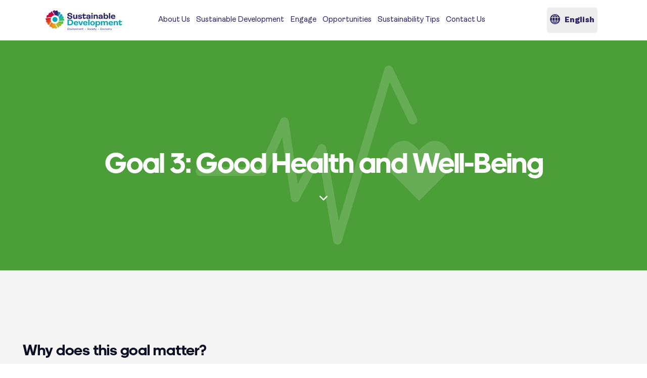

--- FILE ---
content_type: text/html; charset=UTF-8
request_url: https://sustainabledevelopment.gov.mt/sustainable-development-goals/goal-3-good-health-and-well-being/
body_size: 27224
content:
<!DOCTYPE html>
<html lang="en-US" class="no-js scheme_light">

<head>
				<meta charset="UTF-8">
					<meta name="viewport" content="width=device-width, initial-scale=1">
		<meta name="format-detection" content="telephone=no">
		<link rel="profile" href="//gmpg.org/xfn/11">
		<title>Goal 3: Good Health and Well-Being &#8211; Sustainable Development</title>
<meta name='robots' content='max-image-preview:large' />
<link rel="alternate" hreflang="en" href="https://sustainabledevelopment.gov.mt/sustainable-development-goals/goal-3-good-health-and-well-being/" />
<link rel="alternate" hreflang="mt" href="https://sustainabledevelopment.gov.mt/mt/sustainable-development-goals/ghan-3-sahha-tajba-u-benesseri/" />
<link rel="alternate" hreflang="x-default" href="https://sustainabledevelopment.gov.mt/sustainable-development-goals/goal-3-good-health-and-well-being/" />
<link rel='dns-prefetch' href='//www.googletagmanager.com' />
<link rel='dns-prefetch' href='//use.typekit.net' />
<link rel='dns-prefetch' href='//fonts.googleapis.com' />
<link rel="alternate" type="application/rss+xml" title="Sustainable Development &raquo; Feed" href="https://sustainabledevelopment.gov.mt/feed/" />
<link rel="alternate" type="application/rss+xml" title="Sustainable Development &raquo; Comments Feed" href="https://sustainabledevelopment.gov.mt/comments/feed/" />
<link rel="alternate" type="text/calendar" title="Sustainable Development &raquo; iCal Feed" href="https://sustainabledevelopment.gov.mt/events/?ical=1" />
<link rel="alternate" title="oEmbed (JSON)" type="application/json+oembed" href="https://sustainabledevelopment.gov.mt/wp-json/oembed/1.0/embed?url=https%3A%2F%2Fsustainabledevelopment.gov.mt%2Fsustainable-development-goals%2Fgoal-3-good-health-and-well-being%2F" />
<link rel="alternate" title="oEmbed (XML)" type="text/xml+oembed" href="https://sustainabledevelopment.gov.mt/wp-json/oembed/1.0/embed?url=https%3A%2F%2Fsustainabledevelopment.gov.mt%2Fsustainable-development-goals%2Fgoal-3-good-health-and-well-being%2F&#038;format=xml" />
			<meta property="og:type" content="article" />
			<meta property="og:url" content="https://sustainabledevelopment.gov.mt/sustainable-development-goals/goal-3-good-health-and-well-being/" />
			<meta property="og:title" content="Goal 3: Good Health and Well-Being" />
			<meta property="og:description" content="Healthy people are fundamental for healthy economies. Thus, promoting well-being and a healthy lifestyle for all is crucial to ensuring a strong, active and thriving" />  
							<meta property="og:image" content="https://sustainabledevelopment.gov.mt/wp-content/uploads/2021/10/Goal-3-Good-Health-and-Well-being.svg"/>
				<style id='wp-img-auto-sizes-contain-inline-css' type='text/css'>
img:is([sizes=auto i],[sizes^="auto," i]){contain-intrinsic-size:3000px 1500px}
/*# sourceURL=wp-img-auto-sizes-contain-inline-css */
</style>
<link property="stylesheet" rel='stylesheet' id='trx_addons-icons-css' href='https://sustainabledevelopment.gov.mt/wp-content/plugins/trx_addons/css/font-icons/css/trx_addons_icons.css' type='text/css' media='all' />
<link property="stylesheet" rel='stylesheet' id='qw_extensions-icons-css' href='https://sustainabledevelopment.gov.mt/wp-content/plugins/trx_addons/addons/qw-extension/css/font-icons/css/qw_extension_icons.css' type='text/css' media='all' />
<link property="stylesheet" rel='stylesheet' id='qwery-font-europa-css' href='https://use.typekit.net/lrz6aog.css' type='text/css' media='all' />
<link property="stylesheet" rel='stylesheet' id='qwery-font-google_fonts-css' href='https://fonts.googleapis.com/css2?family=Lora:ital,wght@0,400;0,500;0,600;0,700;1,400;1,500;1,600;1,700&#038;subset=latin,latin-ext&#038;display=swap' type='text/css' media='all' />
<link property="stylesheet" rel='stylesheet' id='qwery-fontello-css' href='https://sustainabledevelopment.gov.mt/wp-content/themes/qwery-child/skins/default/css/font-icons/css/fontello.css' type='text/css' media='all' />
<style id='cf-frontend-style-inline-css' type='text/css'>
@font-face {
	font-family: 'CM Sans Serif 2012';
	font-weight: 500;
	font-display: auto;
	src: url('https://sustainabledevelopment.gov.mt/wp-content/uploads/2021/09/CM-Sans-Serif-2012.ttf') format('truetype');
}
@font-face {
	font-family: 'Ambit';
	font-weight: 900;
	font-display: auto;
	src: url('https://sustainabledevelopment.gov.mt/wp-content/uploads/2021/09/Ambit-Black.ttf') format('truetype');
}
@font-face {
	font-family: 'Ambit';
	font-weight: 400;
	font-display: auto;
	src: url('https://sustainabledevelopment.gov.mt/wp-content/uploads/2021/09/Ambit-Regular.ttf') format('truetype');
}
@font-face {
	font-family: 'AdineuePRO';
	font-weight: 300;
	font-display: auto;
	src: url('https://sustainabledevelopment.gov.mt/wp-content/uploads/2021/12/adineuePRO-Light.otf') format('OpenType');
}
@font-face {
	font-family: 'AdineuePRO';
	font-weight: 700;
	font-display: auto;
	src: url('https://sustainabledevelopment.gov.mt/wp-content/uploads/2021/12/adineuePRO-Bold.otf') format('OpenType');
}
/*# sourceURL=cf-frontend-style-inline-css */
</style>
<style id='wp-emoji-styles-inline-css' type='text/css'>

	img.wp-smiley, img.emoji {
		display: inline !important;
		border: none !important;
		box-shadow: none !important;
		height: 1em !important;
		width: 1em !important;
		margin: 0 0.07em !important;
		vertical-align: -0.1em !important;
		background: none !important;
		padding: 0 !important;
	}
/*# sourceURL=wp-emoji-styles-inline-css */
</style>
<link property="stylesheet" rel='stylesheet' id='wp-block-library-css' href='https://sustainabledevelopment.gov.mt/wp-includes/css/dist/block-library/style.min.css?ver=6.9' type='text/css' media='all' />
<style id='global-styles-inline-css' type='text/css'>
:root{--wp--preset--aspect-ratio--square: 1;--wp--preset--aspect-ratio--4-3: 4/3;--wp--preset--aspect-ratio--3-4: 3/4;--wp--preset--aspect-ratio--3-2: 3/2;--wp--preset--aspect-ratio--2-3: 2/3;--wp--preset--aspect-ratio--16-9: 16/9;--wp--preset--aspect-ratio--9-16: 9/16;--wp--preset--color--black: #000000;--wp--preset--color--cyan-bluish-gray: #abb8c3;--wp--preset--color--white: #ffffff;--wp--preset--color--pale-pink: #f78da7;--wp--preset--color--vivid-red: #cf2e2e;--wp--preset--color--luminous-vivid-orange: #ff6900;--wp--preset--color--luminous-vivid-amber: #fcb900;--wp--preset--color--light-green-cyan: #7bdcb5;--wp--preset--color--vivid-green-cyan: #00d084;--wp--preset--color--pale-cyan-blue: #8ed1fc;--wp--preset--color--vivid-cyan-blue: #0693e3;--wp--preset--color--vivid-purple: #9b51e0;--wp--preset--color--bg-color: #ffffff;--wp--preset--color--bd-color: #E2E2E2;--wp--preset--color--text-dark: #222733;--wp--preset--color--text-light: #A5A6AA;--wp--preset--color--text-link: #059edf;--wp--preset--color--text-hover: #059edf;--wp--preset--color--text-link-2: #007bbc;--wp--preset--color--text-hover-2: #006194;--wp--preset--color--text-link-3: #e12983;--wp--preset--color--text-hover-3: #c92877;--wp--preset--gradient--vivid-cyan-blue-to-vivid-purple: linear-gradient(135deg,rgb(6,147,227) 0%,rgb(155,81,224) 100%);--wp--preset--gradient--light-green-cyan-to-vivid-green-cyan: linear-gradient(135deg,rgb(122,220,180) 0%,rgb(0,208,130) 100%);--wp--preset--gradient--luminous-vivid-amber-to-luminous-vivid-orange: linear-gradient(135deg,rgb(252,185,0) 0%,rgb(255,105,0) 100%);--wp--preset--gradient--luminous-vivid-orange-to-vivid-red: linear-gradient(135deg,rgb(255,105,0) 0%,rgb(207,46,46) 100%);--wp--preset--gradient--very-light-gray-to-cyan-bluish-gray: linear-gradient(135deg,rgb(238,238,238) 0%,rgb(169,184,195) 100%);--wp--preset--gradient--cool-to-warm-spectrum: linear-gradient(135deg,rgb(74,234,220) 0%,rgb(151,120,209) 20%,rgb(207,42,186) 40%,rgb(238,44,130) 60%,rgb(251,105,98) 80%,rgb(254,248,76) 100%);--wp--preset--gradient--blush-light-purple: linear-gradient(135deg,rgb(255,206,236) 0%,rgb(152,150,240) 100%);--wp--preset--gradient--blush-bordeaux: linear-gradient(135deg,rgb(254,205,165) 0%,rgb(254,45,45) 50%,rgb(107,0,62) 100%);--wp--preset--gradient--luminous-dusk: linear-gradient(135deg,rgb(255,203,112) 0%,rgb(199,81,192) 50%,rgb(65,88,208) 100%);--wp--preset--gradient--pale-ocean: linear-gradient(135deg,rgb(255,245,203) 0%,rgb(182,227,212) 50%,rgb(51,167,181) 100%);--wp--preset--gradient--electric-grass: linear-gradient(135deg,rgb(202,248,128) 0%,rgb(113,206,126) 100%);--wp--preset--gradient--midnight: linear-gradient(135deg,rgb(2,3,129) 0%,rgb(40,116,252) 100%);--wp--preset--gradient--vertical-link-to-hover: linear-gradient(to bottom,var(--theme-color-text_link) 0%,var(--theme-color-text_hover) 100%);--wp--preset--gradient--diagonal-link-to-hover: linear-gradient(to bottom right,var(--theme-color-text_link) 0%,var(--theme-color-text_hover) 100%);--wp--preset--font-size--small: 13px;--wp--preset--font-size--medium: clamp(14px, 0.875rem + ((1vw - 3.2px) * 0.619), 20px);--wp--preset--font-size--large: clamp(22.041px, 1.378rem + ((1vw - 3.2px) * 1.439), 36px);--wp--preset--font-size--x-large: clamp(25.014px, 1.563rem + ((1vw - 3.2px) * 1.751), 42px);--wp--preset--font-family--p-font: europa,sans-serif;--wp--preset--font-family--post-font: inherit;--wp--preset--font-family--other-font: Lora,sans-serif;--wp--preset--spacing--20: 0.44rem;--wp--preset--spacing--30: 0.67rem;--wp--preset--spacing--40: 1rem;--wp--preset--spacing--50: 1.5rem;--wp--preset--spacing--60: 2.25rem;--wp--preset--spacing--70: 3.38rem;--wp--preset--spacing--80: 5.06rem;--wp--preset--shadow--natural: 6px 6px 9px rgba(0, 0, 0, 0.2);--wp--preset--shadow--deep: 12px 12px 50px rgba(0, 0, 0, 0.4);--wp--preset--shadow--sharp: 6px 6px 0px rgba(0, 0, 0, 0.2);--wp--preset--shadow--outlined: 6px 6px 0px -3px rgb(255, 255, 255), 6px 6px rgb(0, 0, 0);--wp--preset--shadow--crisp: 6px 6px 0px rgb(0, 0, 0);--wp--custom--spacing--tiny: var(--sc-space-tiny,   1rem);--wp--custom--spacing--small: var(--sc-space-small,  2rem);--wp--custom--spacing--medium: var(--sc-space-medium, 3.3333rem);--wp--custom--spacing--large: var(--sc-space-large,  6.6667rem);--wp--custom--spacing--huge: var(--sc-space-huge,   8.6667rem);}:root { --wp--style--global--content-size: 840px;--wp--style--global--wide-size: 1290px; }:where(body) { margin: 0; }.wp-site-blocks > .alignleft { float: left; margin-right: 2em; }.wp-site-blocks > .alignright { float: right; margin-left: 2em; }.wp-site-blocks > .aligncenter { justify-content: center; margin-left: auto; margin-right: auto; }:where(.is-layout-flex){gap: 0.5em;}:where(.is-layout-grid){gap: 0.5em;}.is-layout-flow > .alignleft{float: left;margin-inline-start: 0;margin-inline-end: 2em;}.is-layout-flow > .alignright{float: right;margin-inline-start: 2em;margin-inline-end: 0;}.is-layout-flow > .aligncenter{margin-left: auto !important;margin-right: auto !important;}.is-layout-constrained > .alignleft{float: left;margin-inline-start: 0;margin-inline-end: 2em;}.is-layout-constrained > .alignright{float: right;margin-inline-start: 2em;margin-inline-end: 0;}.is-layout-constrained > .aligncenter{margin-left: auto !important;margin-right: auto !important;}.is-layout-constrained > :where(:not(.alignleft):not(.alignright):not(.alignfull)){max-width: var(--wp--style--global--content-size);margin-left: auto !important;margin-right: auto !important;}.is-layout-constrained > .alignwide{max-width: var(--wp--style--global--wide-size);}body .is-layout-flex{display: flex;}.is-layout-flex{flex-wrap: wrap;align-items: center;}.is-layout-flex > :is(*, div){margin: 0;}body .is-layout-grid{display: grid;}.is-layout-grid > :is(*, div){margin: 0;}body{padding-top: 0px;padding-right: 0px;padding-bottom: 0px;padding-left: 0px;}a:where(:not(.wp-element-button)){text-decoration: underline;}:root :where(.wp-element-button, .wp-block-button__link){background-color: #32373c;border-width: 0;color: #fff;font-family: inherit;font-size: inherit;font-style: inherit;font-weight: inherit;letter-spacing: inherit;line-height: inherit;padding-top: calc(0.667em + 2px);padding-right: calc(1.333em + 2px);padding-bottom: calc(0.667em + 2px);padding-left: calc(1.333em + 2px);text-decoration: none;text-transform: inherit;}.has-black-color{color: var(--wp--preset--color--black) !important;}.has-cyan-bluish-gray-color{color: var(--wp--preset--color--cyan-bluish-gray) !important;}.has-white-color{color: var(--wp--preset--color--white) !important;}.has-pale-pink-color{color: var(--wp--preset--color--pale-pink) !important;}.has-vivid-red-color{color: var(--wp--preset--color--vivid-red) !important;}.has-luminous-vivid-orange-color{color: var(--wp--preset--color--luminous-vivid-orange) !important;}.has-luminous-vivid-amber-color{color: var(--wp--preset--color--luminous-vivid-amber) !important;}.has-light-green-cyan-color{color: var(--wp--preset--color--light-green-cyan) !important;}.has-vivid-green-cyan-color{color: var(--wp--preset--color--vivid-green-cyan) !important;}.has-pale-cyan-blue-color{color: var(--wp--preset--color--pale-cyan-blue) !important;}.has-vivid-cyan-blue-color{color: var(--wp--preset--color--vivid-cyan-blue) !important;}.has-vivid-purple-color{color: var(--wp--preset--color--vivid-purple) !important;}.has-bg-color-color{color: var(--wp--preset--color--bg-color) !important;}.has-bd-color-color{color: var(--wp--preset--color--bd-color) !important;}.has-text-dark-color{color: var(--wp--preset--color--text-dark) !important;}.has-text-light-color{color: var(--wp--preset--color--text-light) !important;}.has-text-link-color{color: var(--wp--preset--color--text-link) !important;}.has-text-hover-color{color: var(--wp--preset--color--text-hover) !important;}.has-text-link-2-color{color: var(--wp--preset--color--text-link-2) !important;}.has-text-hover-2-color{color: var(--wp--preset--color--text-hover-2) !important;}.has-text-link-3-color{color: var(--wp--preset--color--text-link-3) !important;}.has-text-hover-3-color{color: var(--wp--preset--color--text-hover-3) !important;}.has-black-background-color{background-color: var(--wp--preset--color--black) !important;}.has-cyan-bluish-gray-background-color{background-color: var(--wp--preset--color--cyan-bluish-gray) !important;}.has-white-background-color{background-color: var(--wp--preset--color--white) !important;}.has-pale-pink-background-color{background-color: var(--wp--preset--color--pale-pink) !important;}.has-vivid-red-background-color{background-color: var(--wp--preset--color--vivid-red) !important;}.has-luminous-vivid-orange-background-color{background-color: var(--wp--preset--color--luminous-vivid-orange) !important;}.has-luminous-vivid-amber-background-color{background-color: var(--wp--preset--color--luminous-vivid-amber) !important;}.has-light-green-cyan-background-color{background-color: var(--wp--preset--color--light-green-cyan) !important;}.has-vivid-green-cyan-background-color{background-color: var(--wp--preset--color--vivid-green-cyan) !important;}.has-pale-cyan-blue-background-color{background-color: var(--wp--preset--color--pale-cyan-blue) !important;}.has-vivid-cyan-blue-background-color{background-color: var(--wp--preset--color--vivid-cyan-blue) !important;}.has-vivid-purple-background-color{background-color: var(--wp--preset--color--vivid-purple) !important;}.has-bg-color-background-color{background-color: var(--wp--preset--color--bg-color) !important;}.has-bd-color-background-color{background-color: var(--wp--preset--color--bd-color) !important;}.has-text-dark-background-color{background-color: var(--wp--preset--color--text-dark) !important;}.has-text-light-background-color{background-color: var(--wp--preset--color--text-light) !important;}.has-text-link-background-color{background-color: var(--wp--preset--color--text-link) !important;}.has-text-hover-background-color{background-color: var(--wp--preset--color--text-hover) !important;}.has-text-link-2-background-color{background-color: var(--wp--preset--color--text-link-2) !important;}.has-text-hover-2-background-color{background-color: var(--wp--preset--color--text-hover-2) !important;}.has-text-link-3-background-color{background-color: var(--wp--preset--color--text-link-3) !important;}.has-text-hover-3-background-color{background-color: var(--wp--preset--color--text-hover-3) !important;}.has-black-border-color{border-color: var(--wp--preset--color--black) !important;}.has-cyan-bluish-gray-border-color{border-color: var(--wp--preset--color--cyan-bluish-gray) !important;}.has-white-border-color{border-color: var(--wp--preset--color--white) !important;}.has-pale-pink-border-color{border-color: var(--wp--preset--color--pale-pink) !important;}.has-vivid-red-border-color{border-color: var(--wp--preset--color--vivid-red) !important;}.has-luminous-vivid-orange-border-color{border-color: var(--wp--preset--color--luminous-vivid-orange) !important;}.has-luminous-vivid-amber-border-color{border-color: var(--wp--preset--color--luminous-vivid-amber) !important;}.has-light-green-cyan-border-color{border-color: var(--wp--preset--color--light-green-cyan) !important;}.has-vivid-green-cyan-border-color{border-color: var(--wp--preset--color--vivid-green-cyan) !important;}.has-pale-cyan-blue-border-color{border-color: var(--wp--preset--color--pale-cyan-blue) !important;}.has-vivid-cyan-blue-border-color{border-color: var(--wp--preset--color--vivid-cyan-blue) !important;}.has-vivid-purple-border-color{border-color: var(--wp--preset--color--vivid-purple) !important;}.has-bg-color-border-color{border-color: var(--wp--preset--color--bg-color) !important;}.has-bd-color-border-color{border-color: var(--wp--preset--color--bd-color) !important;}.has-text-dark-border-color{border-color: var(--wp--preset--color--text-dark) !important;}.has-text-light-border-color{border-color: var(--wp--preset--color--text-light) !important;}.has-text-link-border-color{border-color: var(--wp--preset--color--text-link) !important;}.has-text-hover-border-color{border-color: var(--wp--preset--color--text-hover) !important;}.has-text-link-2-border-color{border-color: var(--wp--preset--color--text-link-2) !important;}.has-text-hover-2-border-color{border-color: var(--wp--preset--color--text-hover-2) !important;}.has-text-link-3-border-color{border-color: var(--wp--preset--color--text-link-3) !important;}.has-text-hover-3-border-color{border-color: var(--wp--preset--color--text-hover-3) !important;}.has-vivid-cyan-blue-to-vivid-purple-gradient-background{background: var(--wp--preset--gradient--vivid-cyan-blue-to-vivid-purple) !important;}.has-light-green-cyan-to-vivid-green-cyan-gradient-background{background: var(--wp--preset--gradient--light-green-cyan-to-vivid-green-cyan) !important;}.has-luminous-vivid-amber-to-luminous-vivid-orange-gradient-background{background: var(--wp--preset--gradient--luminous-vivid-amber-to-luminous-vivid-orange) !important;}.has-luminous-vivid-orange-to-vivid-red-gradient-background{background: var(--wp--preset--gradient--luminous-vivid-orange-to-vivid-red) !important;}.has-very-light-gray-to-cyan-bluish-gray-gradient-background{background: var(--wp--preset--gradient--very-light-gray-to-cyan-bluish-gray) !important;}.has-cool-to-warm-spectrum-gradient-background{background: var(--wp--preset--gradient--cool-to-warm-spectrum) !important;}.has-blush-light-purple-gradient-background{background: var(--wp--preset--gradient--blush-light-purple) !important;}.has-blush-bordeaux-gradient-background{background: var(--wp--preset--gradient--blush-bordeaux) !important;}.has-luminous-dusk-gradient-background{background: var(--wp--preset--gradient--luminous-dusk) !important;}.has-pale-ocean-gradient-background{background: var(--wp--preset--gradient--pale-ocean) !important;}.has-electric-grass-gradient-background{background: var(--wp--preset--gradient--electric-grass) !important;}.has-midnight-gradient-background{background: var(--wp--preset--gradient--midnight) !important;}.has-vertical-link-to-hover-gradient-background{background: var(--wp--preset--gradient--vertical-link-to-hover) !important;}.has-diagonal-link-to-hover-gradient-background{background: var(--wp--preset--gradient--diagonal-link-to-hover) !important;}.has-small-font-size{font-size: var(--wp--preset--font-size--small) !important;}.has-medium-font-size{font-size: var(--wp--preset--font-size--medium) !important;}.has-large-font-size{font-size: var(--wp--preset--font-size--large) !important;}.has-x-large-font-size{font-size: var(--wp--preset--font-size--x-large) !important;}.has-p-font-font-family{font-family: var(--wp--preset--font-family--p-font) !important;}.has-post-font-font-family{font-family: var(--wp--preset--font-family--post-font) !important;}.has-other-font-font-family{font-family: var(--wp--preset--font-family--other-font) !important;}
/*# sourceURL=global-styles-inline-css */
</style>

<link property="stylesheet" rel='stylesheet' id='jet-engine-frontend-css' href='https://sustainabledevelopment.gov.mt/wp-content/plugins/jet-engine/assets/css/frontend.css?ver=3.7.6' type='text/css' media='all' />
<link property="stylesheet" rel='stylesheet' id='contact-form-7-css' href='https://sustainabledevelopment.gov.mt/wp-content/plugins/contact-form-7/includes/css/styles.css?ver=6.1.2' type='text/css' media='all' />
<link property="stylesheet" rel='stylesheet' id='magnific-popup-css' href='https://sustainabledevelopment.gov.mt/wp-content/plugins/trx_addons/js/magnific/magnific-popup.min.css' type='text/css' media='all' />
<link property="stylesheet" rel='stylesheet' id='tribe-events-v2-single-skeleton-css' href='https://sustainabledevelopment.gov.mt/wp-content/plugins/the-events-calendar/build/css/tribe-events-single-skeleton.css?ver=6.15.6' type='text/css' media='all' />
<link property="stylesheet" rel='stylesheet' id='tribe-events-v2-single-skeleton-full-css' href='https://sustainabledevelopment.gov.mt/wp-content/plugins/the-events-calendar/build/css/tribe-events-single-full.css?ver=6.15.6' type='text/css' media='all' />
<link property="stylesheet" rel='stylesheet' id='tec-events-elementor-widgets-base-styles-css' href='https://sustainabledevelopment.gov.mt/wp-content/plugins/the-events-calendar/build/css/integrations/plugins/elementor/widgets/widget-base.css?ver=6.15.6' type='text/css' media='all' />
<link property="stylesheet" rel='stylesheet' id='wpml-legacy-dropdown-0-css' href='https://sustainabledevelopment.gov.mt/wp-content/plugins/sitepress-multilingual-cms/templates/language-switchers/legacy-dropdown/style.min.css?ver=1' type='text/css' media='all' />
<link property="stylesheet" rel='stylesheet' id='wpml-legacy-horizontal-list-0-css' href='https://sustainabledevelopment.gov.mt/wp-content/plugins/sitepress-multilingual-cms/templates/language-switchers/legacy-list-horizontal/style.min.css?ver=1' type='text/css' media='all' />









<link property="stylesheet" rel='stylesheet' id='swiper-css' href='https://sustainabledevelopment.gov.mt/wp-content/plugins/elementor/assets/lib/swiper/v8/css/swiper.min.css?ver=8.4.5' type='text/css' media='all' />
<link property="stylesheet" rel='stylesheet' id='e-swiper-css' href='https://sustainabledevelopment.gov.mt/wp-content/plugins/elementor/assets/css/conditionals/e-swiper.min.css?ver=3.32.4' type='text/css' media='all' />
<link property="stylesheet" rel='stylesheet' id='elementor-frontend-css' href='https://sustainabledevelopment.gov.mt/wp-content/plugins/elementor/assets/css/frontend.min.css?ver=3.32.4' type='text/css' media='all' />
<style id='elementor-frontend-inline-css' type='text/css'>
.elementor-kit-67{--e-global-color-primary:#00538A;--e-global-color-secondary:#54595F;--e-global-color-text:#7A7A7A;--e-global-color-accent:#61CE70;--e-global-color-be8ba1b:#059EDF;--e-global-color-f155b64:#FFFFFF;--e-global-color-c22554d:#FFFFFF;--e-global-color-1704a61:#1C0F34;--e-global-color-1bee626:#181C49;--e-global-typography-primary-font-family:"DM Sans";--e-global-typography-primary-font-weight:400;--e-global-typography-secondary-font-family:"Roboto Slab";--e-global-typography-secondary-font-weight:400;--e-global-typography-text-font-family:"DM Sans";--e-global-typography-text-font-size:17px;--e-global-typography-text-font-weight:400;--e-global-typography-text-line-height:28px;--e-global-typography-accent-font-family:"Roboto";--e-global-typography-accent-font-weight:500;--e-global-typography-6ee9c17-font-family:"DM Sans";--e-global-typography-6ee9c17-font-size:18px;--e-global-typography-6ee9c17-font-weight:400;--e-global-typography-6ee9c17-line-height:29px;color:#77726E;font-family:"Source Sans Pro", Sans-serif;font-size:20px;font-weight:400;line-height:30px;}.elementor-kit-67 button,.elementor-kit-67 input[type="button"],.elementor-kit-67 input[type="submit"],.elementor-kit-67 .elementor-button{background-color:var( --e-global-color-primary );font-family:"Source Sans Pro", Sans-serif;font-size:14px;font-weight:600;text-transform:uppercase;line-height:1em;letter-spacing:0px;color:#FFF9F9;border-radius:0px 0px 0px 0px;padding:20px 47px 20px 47px;}.elementor-kit-67 e-page-transition{background-color:#FFBC7D;}.elementor-kit-67 h1{color:#0C0F26;font-family:"Ambit", Sans-serif;font-size:90px;font-weight:900;text-transform:uppercase;line-height:0.9em;letter-spacing:-1px;}.elementor-kit-67 h2{color:#0C0F26;font-family:"CM Sans Serif 2012", Sans-serif;font-size:38px;font-weight:500;line-height:34px;}.elementor-kit-67 h3{color:#0C0F26;}.elementor-kit-67 h4{color:#0C0F26;}.elementor-kit-67 h5{color:#0C0F26;}.elementor-kit-67 h6{color:#0C0F26;}.elementor-section.elementor-section-boxed > .elementor-container{max-width:1320px;}.e-con{--container-max-width:1320px;}.elementor-widget:not(:last-child){margin-block-end:0px;}.elementor-element{--widgets-spacing:0px 0px;--widgets-spacing-row:0px;--widgets-spacing-column:0px;}{}.sc_layouts_title_caption{display:var(--page-title-display);}@media(max-width:1024px){.elementor-section.elementor-section-boxed > .elementor-container{max-width:1024px;}.e-con{--container-max-width:1024px;}}@media(max-width:767px){.elementor-section.elementor-section-boxed > .elementor-container{max-width:767px;}.e-con{--container-max-width:767px;}}
.elementor-2885 .elementor-element.elementor-element-4bd6b11 > .elementor-container{max-width:1230px;}.elementor-2885 .elementor-element.elementor-element-4bd6b11 .elementor-column-gap-custom .elementor-column > .elementor-element-populated{padding:20px;}.elementor-2885 .elementor-element.elementor-element-4bd6b11:not(.elementor-motion-effects-element-type-background), .elementor-2885 .elementor-element.elementor-element-4bd6b11 > .elementor-motion-effects-container > .elementor-motion-effects-layer{background-position:center center;background-repeat:no-repeat;background-size:cover;}.elementor-2885 .elementor-element.elementor-element-4bd6b11 .trx_addons_bg_text{z-index:0;}.elementor-2885 .elementor-element.elementor-element-4bd6b11 .trx_addons_bg_text.trx_addons_marquee_wrap:not(.trx_addons_marquee_reverse) .trx_addons_marquee_element{padding-right:50px;}.elementor-2885 .elementor-element.elementor-element-4bd6b11 .trx_addons_bg_text.trx_addons_marquee_wrap.trx_addons_marquee_reverse .trx_addons_marquee_element{padding-left:50px;}.elementor-2885 .elementor-element.elementor-element-4bd6b11{transition:background 0.3s, border 0.3s, border-radius 0.3s, box-shadow 0.3s;padding:140px 0px 112px 0px;}.elementor-2885 .elementor-element.elementor-element-4bd6b11 > .elementor-background-overlay{transition:background 0.3s, border-radius 0.3s, opacity 0.3s;}.elementor-2885 .elementor-element.elementor-element-ba86b4e .jet-listing-dynamic-field__content{color:#FFFFFF;font-family:"AdineuePRO", Sans-serif;font-size:57px;font-weight:700;text-transform:none;text-decoration:none;line-height:1em;text-align:center;}.elementor-2885 .elementor-element.elementor-element-ba86b4e .jet-listing-dynamic-field .jet-listing-dynamic-field__inline-wrap{width:100%;}.elementor-2885 .elementor-element.elementor-element-ba86b4e .jet-listing-dynamic-field .jet-listing-dynamic-field__content{width:100%;}.elementor-2885 .elementor-element.elementor-element-412d7cf .elementor-icon-wrapper{text-align:center;}.elementor-2885 .elementor-element.elementor-element-412d7cf.elementor-view-stacked .elementor-icon{background-color:#FFFFFF;}.elementor-2885 .elementor-element.elementor-element-412d7cf.elementor-view-framed .elementor-icon, .elementor-2885 .elementor-element.elementor-element-412d7cf.elementor-view-default .elementor-icon{color:#FFFFFF;border-color:#FFFFFF;}.elementor-2885 .elementor-element.elementor-element-412d7cf.elementor-view-framed .elementor-icon, .elementor-2885 .elementor-element.elementor-element-412d7cf.elementor-view-default .elementor-icon svg{fill:#FFFFFF;}.elementor-2885 .elementor-element.elementor-element-412d7cf .elementor-icon{font-size:16px;}.elementor-2885 .elementor-element.elementor-element-412d7cf .elementor-icon svg{height:16px;}.elementor-2885 .elementor-element.elementor-element-e987c53:not(.elementor-motion-effects-element-type-background), .elementor-2885 .elementor-element.elementor-element-e987c53 > .elementor-motion-effects-container > .elementor-motion-effects-layer{background-color:#F5F5F5;}.elementor-2885 .elementor-element.elementor-element-e987c53 > .elementor-container{max-width:1230px;}.elementor-2885 .elementor-element.elementor-element-e987c53 .elementor-column-gap-custom .elementor-column > .elementor-element-populated{padding:20px;}.elementor-2885 .elementor-element.elementor-element-e987c53 .trx_addons_bg_text{z-index:0;}.elementor-2885 .elementor-element.elementor-element-e987c53 .trx_addons_bg_text.trx_addons_marquee_wrap:not(.trx_addons_marquee_reverse) .trx_addons_marquee_element{padding-right:50px;}.elementor-2885 .elementor-element.elementor-element-e987c53 .trx_addons_bg_text.trx_addons_marquee_wrap.trx_addons_marquee_reverse .trx_addons_marquee_element{padding-left:50px;}.elementor-2885 .elementor-element.elementor-element-e987c53{transition:background 0.3s, border 0.3s, border-radius 0.3s, box-shadow 0.3s;padding:124px 0px 62px 0px;}.elementor-2885 .elementor-element.elementor-element-e987c53 > .elementor-background-overlay{transition:background 0.3s, border-radius 0.3s, opacity 0.3s;}.elementor-2885 .elementor-element.elementor-element-286c22c > .elementor-widget-container{padding:0px 0px 26px 0px;}.elementor-2885 .elementor-element.elementor-element-286c22c .elementor-heading-title{font-family:"AdineuePRO", Sans-serif;font-size:30px;font-weight:700;}.elementor-2885 .elementor-element.elementor-element-81f888b > .elementor-widget-container{margin:0% 1% 0% 0%;}.elementor-2885 .elementor-element.elementor-element-81f888b .jet-listing-dynamic-field__content{font-family:"DM Sans", Sans-serif;font-size:21px;font-weight:400;line-height:35px;letter-spacing:0px;text-align:left;}.elementor-2885 .elementor-element.elementor-element-81f888b .jet-listing-dynamic-field .jet-listing-dynamic-field__inline-wrap{width:auto;}.elementor-2885 .elementor-element.elementor-element-81f888b .jet-listing-dynamic-field .jet-listing-dynamic-field__content{width:auto;}.elementor-2885 .elementor-element.elementor-element-81f888b .jet-listing-dynamic-field{justify-content:flex-start;}.elementor-2885 .elementor-element.elementor-element-8cb1d82 > .elementor-container{max-width:1210px;}.elementor-2885 .elementor-element.elementor-element-8cb1d82 .trx_addons_bg_text{z-index:0;}.elementor-2885 .elementor-element.elementor-element-8cb1d82 .trx_addons_bg_text.trx_addons_marquee_wrap:not(.trx_addons_marquee_reverse) .trx_addons_marquee_element{padding-right:50px;}.elementor-2885 .elementor-element.elementor-element-8cb1d82 .trx_addons_bg_text.trx_addons_marquee_wrap.trx_addons_marquee_reverse .trx_addons_marquee_element{padding-left:50px;}.elementor-2885 .elementor-element.elementor-element-8cb1d82{padding:115px 0px 170px 0px;}.elementor-2885 .elementor-element.elementor-element-0081ba3 > .elementor-widget-container{padding:0px 0px 26px 0px;}.elementor-2885 .elementor-element.elementor-element-0081ba3 .elementor-heading-title{font-family:"AdineuePRO", Sans-serif;font-size:30px;font-weight:700;}.elementor-2885 .elementor-element.elementor-element-63810d9 > .elementor-widget-container > .jet-listing-grid > .jet-listing-grid__items, .elementor-2885 .elementor-element.elementor-element-63810d9 > .jet-listing-grid > .jet-listing-grid__items{--columns:2;}:is( .elementor-2885 .elementor-element.elementor-element-63810d9 > .elementor-widget-container > .jet-listing-grid > .jet-listing-grid__items, .elementor-2885 .elementor-element.elementor-element-63810d9 > .elementor-widget-container > .jet-listing-grid > .jet-listing-grid__slider > .jet-listing-grid__items > .slick-list > .slick-track, .elementor-2885 .elementor-element.elementor-element-63810d9 > .elementor-widget-container > .jet-listing-grid > .jet-listing-grid__scroll-slider > .jet-listing-grid__items ) > .jet-listing-grid__item{padding-left:calc(72px / 2);padding-right:calc(72px / 2);padding-top:calc(110px / 2);padding-bottom:calc(110px / 2);}:is( .elementor-2885 .elementor-element.elementor-element-63810d9 > .elementor-widget-container > .jet-listing-grid, .elementor-2885 .elementor-element.elementor-element-63810d9 > .elementor-widget-container > .jet-listing-grid > .jet-listing-grid__slider, .elementor-2885 .elementor-element.elementor-element-63810d9 > .elementor-widget-container > .jet-listing-grid > .jet-listing-grid__scroll-slider ) > .jet-listing-grid__items{margin-left:calc( 72px / -2);margin-right:calc( 72px / -2);width:calc(100% + 72px);}:is( .elementor-2885 .elementor-element.elementor-element-63810d9 > .elementor-widget-container > .jet-listing-grid, .elementor-2885 .elementor-element.elementor-element-63810d9 > .elementor-widget-container > .jet-listing-grid > .jet-listing-grid__slider, .elementor-2885 .elementor-element.elementor-element-63810d9 > .elementor-widget-container > .jet-listing-grid > .jet-listing-grid__scroll-slider ) > .jet-listing-grid__items.grid-collapse-gap{margin-top:calc( 110px / -2);margin-bottom:calc( 110px / -2);}@media(max-width:1024px){.elementor-2885 .elementor-element.elementor-element-4bd6b11{padding:90px 10px 90px 10px;}.elementor-2885 .elementor-element.elementor-element-81f888b > .elementor-widget-container{margin:0px 0px 0px 0px;}.elementor-2885 .elementor-element.elementor-element-63810d9 > .elementor-widget-container > .jet-listing-grid > .jet-listing-grid__items, .elementor-2885 .elementor-element.elementor-element-63810d9 > .jet-listing-grid > .jet-listing-grid__items{--columns:2;}}@media(max-width:767px){.elementor-2885 .elementor-element.elementor-element-4bd6b11{padding:70px 10px 70px 10px;}.elementor-2885 .elementor-element.elementor-element-ba86b4e .jet-listing-dynamic-field__content{font-size:42px;line-height:1.1em;}.elementor-2885 .elementor-element.elementor-element-e987c53{padding:60px 0px 40px 0px;}.elementor-2885 .elementor-element.elementor-element-8cb1d82{padding:50px 0px 50px 0px;}.elementor-2885 .elementor-element.elementor-element-63810d9 > .elementor-widget-container > .jet-listing-grid > .jet-listing-grid__items, .elementor-2885 .elementor-element.elementor-element-63810d9 > .jet-listing-grid > .jet-listing-grid__items{--columns:1;}:is( .elementor-2885 .elementor-element.elementor-element-63810d9 > .elementor-widget-container > .jet-listing-grid > .jet-listing-grid__items, .elementor-2885 .elementor-element.elementor-element-63810d9 > .elementor-widget-container > .jet-listing-grid > .jet-listing-grid__slider > .jet-listing-grid__items > .slick-list > .slick-track, .elementor-2885 .elementor-element.elementor-element-63810d9 > .elementor-widget-container > .jet-listing-grid > .jet-listing-grid__scroll-slider > .jet-listing-grid__items ) > .jet-listing-grid__item{padding-top:calc(40px / 2);padding-bottom:calc(40px / 2);}:is( .elementor-2885 .elementor-element.elementor-element-63810d9 > .elementor-widget-container > .jet-listing-grid, .elementor-2885 .elementor-element.elementor-element-63810d9 > .elementor-widget-container > .jet-listing-grid > .jet-listing-grid__slider, .elementor-2885 .elementor-element.elementor-element-63810d9 > .elementor-widget-container > .jet-listing-grid > .jet-listing-grid__scroll-slider ) > .jet-listing-grid__items.grid-collapse-gap{margin-top:calc( 40px / -2);margin-bottom:calc( 40px / -2);}}
.elementor-2892 .elementor-element.elementor-element-f85fa32 .elementor-column-gap-custom .elementor-column > .elementor-element-populated{padding:0px;}.elementor-2892 .elementor-element.elementor-element-f85fa32 .trx_addons_bg_text{z-index:0;}.elementor-2892 .elementor-element.elementor-element-f85fa32 .trx_addons_bg_text.trx_addons_marquee_wrap:not(.trx_addons_marquee_reverse) .trx_addons_marquee_element{padding-right:50px;}.elementor-2892 .elementor-element.elementor-element-f85fa32 .trx_addons_bg_text.trx_addons_marquee_wrap.trx_addons_marquee_reverse .trx_addons_marquee_element{padding-left:50px;}.elementor-2892 .elementor-element.elementor-element-131169a .elementor-image-box-wrapper{text-align:left;}.elementor-2892 .elementor-element.elementor-element-131169a.elementor-position-right .elementor-image-box-img{margin-left:26px;}.elementor-2892 .elementor-element.elementor-element-131169a.elementor-position-left .elementor-image-box-img{margin-right:26px;}.elementor-2892 .elementor-element.elementor-element-131169a.elementor-position-top .elementor-image-box-img{margin-bottom:26px;}.elementor-2892 .elementor-element.elementor-element-131169a .elementor-image-box-title{margin-bottom:12px;font-family:"AdineuePRO", Sans-serif;font-size:22px;font-weight:700;line-height:26px;letter-spacing:-0.4px;color:#000000;}.elementor-2892 .elementor-element.elementor-element-131169a .elementor-image-box-wrapper .elementor-image-box-img{width:37%;}.elementor-2892 .elementor-element.elementor-element-131169a .elementor-image-box-img img{transition-duration:0.3s;}.elementor-2892 .elementor-element.elementor-element-131169a .elementor-image-box-description{font-family:"DM Sans", Sans-serif;font-size:17px;font-weight:500;line-height:21px;color:#6B6E71;}.jet-listing-item.single-jet-engine.elementor-page-2892 > .elementor{width:547px;margin-left:auto;margin-right:auto;}@media(max-width:767px){.elementor-2892 .elementor-element.elementor-element-131169a .elementor-image-box-img{margin-bottom:26px;}}
.elementor-2885 .elementor-element.elementor-element-4bd6b11:not(.elementor-motion-effects-element-type-background), .elementor-2885 .elementor-element.elementor-element-4bd6b11 > .elementor-motion-effects-container > .elementor-motion-effects-layer{background-image:url("https://sustainabledevelopment.gov.mt/wp-content/uploads/2021/10/goal3.jpg");}
/*# sourceURL=elementor-frontend-inline-css */
</style>
<link property="stylesheet" rel='stylesheet' id='widget-heading-css' href='https://sustainabledevelopment.gov.mt/wp-content/plugins/elementor/assets/css/widget-heading.min.css?ver=3.32.4' type='text/css' media='all' />
<link property="stylesheet" rel='stylesheet' id='elementor-icons-css' href='https://sustainabledevelopment.gov.mt/wp-content/plugins/elementor/assets/lib/eicons/css/elementor-icons.min.css?ver=5.44.0' type='text/css' media='all' />
<link property="stylesheet" rel='stylesheet' id='font-awesome-5-all-css' href='https://sustainabledevelopment.gov.mt/wp-content/plugins/elementor/assets/lib/font-awesome/css/all.min.css?ver=3.32.4' type='text/css' media='all' />
<link property="stylesheet" rel='stylesheet' id='font-awesome-4-shim-css' href='https://sustainabledevelopment.gov.mt/wp-content/plugins/elementor/assets/lib/font-awesome/css/v4-shims.min.css?ver=3.32.4' type='text/css' media='all' />
<style id="elementor-post-23">.elementor-23 .elementor-element.elementor-element-8885b09 > .elementor-container > .elementor-column > .elementor-widget-wrap{align-content:center;align-items:center;}.elementor-23 .elementor-element.elementor-element-8885b09:not(.elementor-motion-effects-element-type-background), .elementor-23 .elementor-element.elementor-element-8885b09 > .elementor-motion-effects-container > .elementor-motion-effects-layer{background-color:#FFFFFF;}.elementor-23 .elementor-element.elementor-element-8885b09 .trx_addons_bg_text{z-index:0;}.elementor-23 .elementor-element.elementor-element-8885b09 .trx_addons_bg_text.trx_addons_marquee_wrap:not(.trx_addons_marquee_reverse) .trx_addons_marquee_element{padding-right:50px;}.elementor-23 .elementor-element.elementor-element-8885b09 .trx_addons_bg_text.trx_addons_marquee_wrap.trx_addons_marquee_reverse .trx_addons_marquee_element{padding-left:50px;}.elementor-23 .elementor-element.elementor-element-8885b09{transition:background 0.3s, border 0.3s, border-radius 0.3s, box-shadow 0.3s;padding:5px 50px 5px 50px;}.elementor-23 .elementor-element.elementor-element-8885b09 > .elementor-background-overlay{transition:background 0.3s, border-radius 0.3s, opacity 0.3s;}.elementor-23 .elementor-element.elementor-element-1a24504 > .elementor-widget-container{margin:0px 10px 0px 0px;}.elementor-23 .elementor-element.elementor-element-1a24504 .logo_image{max-height:50px;}.elementor-23 .elementor-element.elementor-element-7d827e7 > .elementor-container > .elementor-column > .elementor-widget-wrap{align-content:center;align-items:center;}.elementor-23 .elementor-element.elementor-element-7d827e7:not(.elementor-motion-effects-element-type-background), .elementor-23 .elementor-element.elementor-element-7d827e7 > .elementor-motion-effects-container > .elementor-motion-effects-layer{background-color:#FFFFFF;}.elementor-23 .elementor-element.elementor-element-7d827e7 .trx_addons_bg_text{z-index:0;}.elementor-23 .elementor-element.elementor-element-7d827e7 .trx_addons_bg_text.trx_addons_marquee_wrap:not(.trx_addons_marquee_reverse) .trx_addons_marquee_element{padding-right:50px;}.elementor-23 .elementor-element.elementor-element-7d827e7 .trx_addons_bg_text.trx_addons_marquee_wrap.trx_addons_marquee_reverse .trx_addons_marquee_element{padding-left:50px;}.elementor-23 .elementor-element.elementor-element-7d827e7{transition:background 0.3s, border 0.3s, border-radius 0.3s, box-shadow 0.3s;padding:24px 0px 24px 0px;}.elementor-23 .elementor-element.elementor-element-7d827e7 > .elementor-background-overlay{transition:background 0.3s, border-radius 0.3s, opacity 0.3s;}.elementor-23 .elementor-element.elementor-element-691f36fb .logo_image{max-height:50px;}.trx-addons-layout--edit-mode .trx-addons-layout__inner{background-color:var(--theme-color-bg_color);}.trx-addons-layout--single-preview .trx-addons-layout__inner{background-color:var(--theme-color-bg_color);}@media(max-width:1024px){.elementor-23 .elementor-element.elementor-element-8885b09{padding:10px 20px 10px 20px;}.elementor-23 .elementor-element.elementor-element-1a24504 > .elementor-widget-container{margin:0px 10px 0px 0px;}.elementor-23 .elementor-element.elementor-element-7d827e7{padding:20px 0px 20px 0px;}}@media(max-width:767px){.elementor-23 .elementor-element.elementor-element-7d827e7{padding:10px 0px 10px 0px;}.elementor-23 .elementor-element.elementor-element-6998bb3{width:46%;}.elementor-23 .elementor-element.elementor-element-2867a08e{width:54%;}}@media(min-width:768px){.elementor-23 .elementor-element.elementor-element-52b6744{width:17%;}.elementor-23 .elementor-element.elementor-element-ae6e7ec{width:65.332%;}.elementor-23 .elementor-element.elementor-element-df27628{width:17%;}}</style>
<style id="elementor-post-6">.elementor-6 .elementor-element.elementor-element-1d0625a3 > .elementor-container > .elementor-column > .elementor-widget-wrap{align-content:center;align-items:center;}.elementor-6 .elementor-element.elementor-element-1d0625a3:not(.elementor-motion-effects-element-type-background), .elementor-6 .elementor-element.elementor-element-1d0625a3 > .elementor-motion-effects-container > .elementor-motion-effects-layer{background-color:#FFFFFF;}.elementor-6 .elementor-element.elementor-element-1d0625a3 > .elementor-container{max-width:841px;}.elementor-6 .elementor-element.elementor-element-1d0625a3 .trx_addons_bg_text{z-index:0;}.elementor-6 .elementor-element.elementor-element-1d0625a3 .trx_addons_bg_text.trx_addons_marquee_wrap:not(.trx_addons_marquee_reverse) .trx_addons_marquee_element{padding-right:50px;}.elementor-6 .elementor-element.elementor-element-1d0625a3 .trx_addons_bg_text.trx_addons_marquee_wrap.trx_addons_marquee_reverse .trx_addons_marquee_element{padding-left:50px;}.elementor-6 .elementor-element.elementor-element-1d0625a3{box-shadow:0px -3px 30px 0px rgba(0, 0, 0, 0.05);transition:background 0.3s, border 0.3s, border-radius 0.3s, box-shadow 0.3s;padding:106px 0px 106px 0px;}.elementor-6 .elementor-element.elementor-element-1d0625a3 > .elementor-background-overlay{transition:background 0.3s, border-radius 0.3s, opacity 0.3s;}.elementor-6 .elementor-element.elementor-element-7eeb9d5.elementor-column > .elementor-widget-wrap{justify-content:space-between;}.elementor-6 .elementor-element.elementor-element-4aa4f02{width:auto;max-width:auto;}.elementor-6 .elementor-element.elementor-element-4aa4f02 img{width:100%;max-width:100%;height:40px;}.elementor-6 .elementor-element.elementor-element-493dd038{width:var( --container-widget-width, 28.298% );max-width:28.298%;--container-widget-width:28.298%;--container-widget-flex-grow:0;}.elementor-6 .elementor-element.elementor-element-493dd038 img{width:100%;max-width:100%;height:60px;}.elementor-6 .elementor-element.elementor-element-7ad1e72e{width:auto;max-width:auto;}.elementor-6 .elementor-element.elementor-element-7ad1e72e img{width:100%;max-width:100%;height:42px;}.elementor-6 .elementor-element.elementor-element-93a1bdf:not(.elementor-motion-effects-element-type-background), .elementor-6 .elementor-element.elementor-element-93a1bdf > .elementor-motion-effects-container > .elementor-motion-effects-layer{background-color:#000000;}.elementor-6 .elementor-element.elementor-element-93a1bdf .trx_addons_bg_text{z-index:0;}.elementor-6 .elementor-element.elementor-element-93a1bdf .trx_addons_bg_text.trx_addons_marquee_wrap:not(.trx_addons_marquee_reverse) .trx_addons_marquee_element{padding-right:50px;}.elementor-6 .elementor-element.elementor-element-93a1bdf .trx_addons_bg_text.trx_addons_marquee_wrap.trx_addons_marquee_reverse .trx_addons_marquee_element{padding-left:50px;}.elementor-6 .elementor-element.elementor-element-93a1bdf{transition:background 0.3s, border 0.3s, border-radius 0.3s, box-shadow 0.3s;padding:104px 0px 66px 0px;}.elementor-6 .elementor-element.elementor-element-93a1bdf > .elementor-background-overlay{transition:background 0.3s, border-radius 0.3s, opacity 0.3s;}.elementor-6 .elementor-element.elementor-element-6ad75cc .logo_image{max-height:120px;}.elementor-6 .elementor-element.elementor-element-5de39eb > .elementor-widget-container{margin:0px 0px 4px 0px;}.elementor-6 .elementor-element.elementor-element-5de39eb .elementor-heading-title{font-family:"DM Sans", Sans-serif;font-size:17px;font-weight:700;line-height:28px;color:#FFFFFF;}.elementor-6 .elementor-element.elementor-element-8755b25{font-family:"DM Sans", Sans-serif;font-size:15px;line-height:23px;color:#FFFFFF;}.elementor-6 .elementor-element.elementor-element-7268aa4 > .elementor-widget-container{margin:16px 0px 18px 0px;}.elementor-6 .elementor-element.elementor-element-7268aa4{font-family:"DM Sans", Sans-serif;font-size:15px;font-weight:400;color:#FFFFFF;}.elementor-6 .elementor-element.elementor-element-04adaea{font-family:"DM Sans", Sans-serif;font-size:15px;font-weight:400;color:#FFFFFF;}.elementor-6 .elementor-element.elementor-element-c900c52 .elementor-heading-title{font-family:"DM Sans", Sans-serif;font-size:17px;font-weight:700;line-height:28px;color:#FFFFFF;}.elementor-6 .elementor-element.elementor-element-8a5dff3 .elementor-heading-title{font-family:"DM Sans", Sans-serif;font-size:17px;font-weight:700;line-height:28px;color:#FFFFFF;}.elementor-6 .elementor-element.elementor-element-cbb465e > .elementor-widget-container{margin:0px 0px 16px 0px;}.elementor-6 .elementor-element.elementor-element-cbb465e .elementor-heading-title{font-family:"DM Sans", Sans-serif;font-size:17px;font-weight:700;line-height:28px;color:#FFFFFF;}.elementor-6 .elementor-element.elementor-element-b7044fd .sc_item_title_text{-webkit-text-stroke-width:0px;}.elementor-6 .elementor-element.elementor-element-b7044fd .sc_item_title_text2{-webkit-text-stroke-width:0px;}.elementor-6 .elementor-element.elementor-element-a32c410:not(.elementor-motion-effects-element-type-background), .elementor-6 .elementor-element.elementor-element-a32c410 > .elementor-motion-effects-container > .elementor-motion-effects-layer{background-color:#000000;}.elementor-6 .elementor-element.elementor-element-a32c410 .trx_addons_bg_text{z-index:0;}.elementor-6 .elementor-element.elementor-element-a32c410 .trx_addons_bg_text.trx_addons_marquee_wrap:not(.trx_addons_marquee_reverse) .trx_addons_marquee_element{padding-right:50px;}.elementor-6 .elementor-element.elementor-element-a32c410 .trx_addons_bg_text.trx_addons_marquee_wrap.trx_addons_marquee_reverse .trx_addons_marquee_element{padding-left:50px;}.elementor-6 .elementor-element.elementor-element-a32c410{transition:background 0.3s, border 0.3s, border-radius 0.3s, box-shadow 0.3s;}.elementor-6 .elementor-element.elementor-element-a32c410 > .elementor-background-overlay{transition:background 0.3s, border-radius 0.3s, opacity 0.3s;}.elementor-bc-flex-widget .elementor-6 .elementor-element.elementor-element-a41ce8b.elementor-column .elementor-widget-wrap{align-items:center;}.elementor-6 .elementor-element.elementor-element-a41ce8b.elementor-column.elementor-element[data-element_type="column"] > .elementor-widget-wrap.elementor-element-populated{align-content:center;align-items:center;}.elementor-6 .elementor-element.elementor-element-a41ce8b.elementor-column > .elementor-widget-wrap{justify-content:space-between;}.elementor-6 .elementor-element.elementor-element-a41ce8b > .elementor-element-populated{border-style:solid;border-width:1px 0px 0px 0px;border-color:#474B55;margin:0px 15px 0px 15px;--e-column-margin-right:15px;--e-column-margin-left:15px;}.elementor-6 .elementor-element.elementor-element-a41ce8b > .elementor-element-populated.elementor-column-wrap{padding:30px 0px 30px 0px;}.elementor-6 .elementor-element.elementor-element-a41ce8b > .elementor-element-populated.elementor-widget-wrap{padding:30px 0px 30px 0px;}.elementor-6 .elementor-element.elementor-element-e0c288b{width:var( --container-widget-width, 60% );max-width:60%;--container-widget-width:60%;--container-widget-flex-grow:0;text-align:left;}.elementor-6 .elementor-element.elementor-element-e0c288b img{height:40px;}.elementor-6 .elementor-element.elementor-element-018f84a{width:auto;max-width:auto;font-size:13px;}.trx-addons-layout--edit-mode .trx-addons-layout__inner{background-color:var(--theme-color-bg_color);}.trx-addons-layout--single-preview .trx-addons-layout__inner{background-color:var(--theme-color-bg_color);}@media(max-width:1024px){.elementor-6 .elementor-element.elementor-element-018f84a{font-size:15px;}}@media(max-width:767px){.elementor-6 .elementor-element.elementor-element-1d0625a3{padding:60px 0px 60px 0px;}.elementor-6 .elementor-element.elementor-element-493dd038{width:var( --container-widget-width, 50% );max-width:50%;--container-widget-width:50%;--container-widget-flex-grow:0;}.elementor-6 .elementor-element.elementor-element-0707a42{width:99%;}.elementor-6 .elementor-element.elementor-element-38cb843{width:99%;}.elementor-6 .elementor-element.elementor-element-38cb843 > .elementor-element-populated{margin:20px 0px 0px 0px;--e-column-margin-right:0px;--e-column-margin-left:0px;}.elementor-6 .elementor-element.elementor-element-a4e09ac{width:99%;}.elementor-6 .elementor-element.elementor-element-a4e09ac > .elementor-element-populated{margin:20px 0px 0px 0px;--e-column-margin-right:0px;--e-column-margin-left:0px;}.elementor-6 .elementor-element.elementor-element-ef54c11{width:99%;}.elementor-6 .elementor-element.elementor-element-ef54c11 > .elementor-element-populated{margin:20px 0px 0px 0px;--e-column-margin-right:0px;--e-column-margin-left:0px;}.elementor-6 .elementor-element.elementor-element-2520245{width:99%;}.elementor-6 .elementor-element.elementor-element-2520245 > .elementor-element-populated{margin:20px 0px 0px 0px;--e-column-margin-right:0px;--e-column-margin-left:0px;}.elementor-6 .elementor-element.elementor-element-a41ce8b{width:99%;}.elementor-6 .elementor-element.elementor-element-018f84a{font-size:15px;line-height:1.4em;}}@media(min-width:768px){.elementor-6 .elementor-element.elementor-element-38cb843{width:25%;}.elementor-6 .elementor-element.elementor-element-a4e09ac{width:21.155%;}.elementor-6 .elementor-element.elementor-element-ef54c11{width:19.357%;}.elementor-6 .elementor-element.elementor-element-2520245{width:14.47%;}}@media(max-width:1024px) and (min-width:768px){.elementor-6 .elementor-element.elementor-element-0707a42{width:21%;}.elementor-6 .elementor-element.elementor-element-38cb843{width:29%;}.elementor-6 .elementor-element.elementor-element-a4e09ac{width:22%;}.elementor-6 .elementor-element.elementor-element-ef54c11{width:22%;}.elementor-6 .elementor-element.elementor-element-2520245{width:28%;}}</style>
<link property="stylesheet" rel='stylesheet' id='widget-image-box-css' href='https://sustainabledevelopment.gov.mt/wp-content/plugins/elementor/assets/css/widget-image-box.min.css?ver=3.32.4' type='text/css' media='all' />
<link property="stylesheet" rel='stylesheet' id='widget-image-css' href='https://sustainabledevelopment.gov.mt/wp-content/plugins/elementor/assets/css/widget-image.min.css?ver=3.32.4' type='text/css' media='all' />
<link property="stylesheet" rel='stylesheet' id='trx_addons-css' href='https://sustainabledevelopment.gov.mt/wp-content/plugins/trx_addons/css/__styles-full.css' type='text/css' media='all' />
<link property="stylesheet" rel='stylesheet' id='trx_addons-animations-css' href='https://sustainabledevelopment.gov.mt/wp-content/plugins/trx_addons/css/trx_addons.animations.css' type='text/css' media='all' />
<link property="stylesheet" rel='stylesheet' id='elementor-gf-local-dmsans-css' href='https://sustainabledevelopment.gov.mt/wp-content/uploads/elementor/google-fonts/css/dmsans.css?ver=1745241257' type='text/css' media='all' />
<link property="stylesheet" rel='stylesheet' id='elementor-gf-local-robotoslab-css' href='https://sustainabledevelopment.gov.mt/wp-content/uploads/elementor/google-fonts/css/robotoslab.css?ver=1745241258' type='text/css' media='all' />
<link property="stylesheet" rel='stylesheet' id='elementor-gf-local-roboto-css' href='https://sustainabledevelopment.gov.mt/wp-content/uploads/elementor/google-fonts/css/roboto.css?ver=1745241261' type='text/css' media='all' />
<link property="stylesheet" rel='stylesheet' id='elementor-gf-local-sourcesanspro-css' href='https://sustainabledevelopment.gov.mt/wp-content/uploads/elementor/google-fonts/css/sourcesanspro.css?ver=1745241263' type='text/css' media='all' />



<link property="stylesheet" rel='stylesheet' id='qwery-style-css' href='https://sustainabledevelopment.gov.mt/wp-content/themes/qwery/style.css' type='text/css' media='all' />
<link property="stylesheet" rel='stylesheet' id='mediaelement-css' href='https://sustainabledevelopment.gov.mt/wp-includes/js/mediaelement/mediaelementplayer-legacy.min.css?ver=4.2.17' type='text/css' media='all' />
<link property="stylesheet" rel='stylesheet' id='wp-mediaelement-css' href='https://sustainabledevelopment.gov.mt/wp-includes/js/mediaelement/wp-mediaelement.min.css?ver=6.9' type='text/css' media='all' />
<link property="stylesheet" rel='stylesheet' id='qwery-skin-default-css' href='https://sustainabledevelopment.gov.mt/wp-content/themes/qwery/skins/default/css/style.css' type='text/css' media='all' />
<link property="stylesheet" rel='stylesheet' id='qwery-plugins-css' href='https://sustainabledevelopment.gov.mt/wp-content/themes/qwery/skins/default/css/__plugins-full.css' type='text/css' media='all' />
<link property="stylesheet" rel='stylesheet' id='qwery-custom-css' href='https://sustainabledevelopment.gov.mt/wp-content/themes/qwery/skins/default/css/__custom.css' type='text/css' media='all' />
<link property="stylesheet" rel='stylesheet' id='qwery-child-css' href='https://sustainabledevelopment.gov.mt/wp-content/themes/qwery-child/style.css' type='text/css' media='all' />
<link property="stylesheet" rel='stylesheet' id='trx_addons-responsive-css' href='https://sustainabledevelopment.gov.mt/wp-content/plugins/trx_addons/css/__responsive-full.css' type='text/css' media='(max-width:1439px)' />
<link property="stylesheet" rel='stylesheet' id='qwery-responsive-css' href='https://sustainabledevelopment.gov.mt/wp-content/themes/qwery/skins/default/css/__responsive-full.css' type='text/css' media='(max-width:1679px)' />
<script type="text/javascript" id="wpml-cookie-js-extra">
/* <![CDATA[ */
var wpml_cookies = {"wp-wpml_current_language":{"value":"en","expires":1,"path":"/"}};
var wpml_cookies = {"wp-wpml_current_language":{"value":"en","expires":1,"path":"/"}};
//# sourceURL=wpml-cookie-js-extra
/* ]]> */
</script>
<script type="text/javascript" src="https://sustainabledevelopment.gov.mt/wp-content/plugins/sitepress-multilingual-cms/res/js/cookies/language-cookie.js?ver=476000" id="wpml-cookie-js" defer="defer" data-wp-strategy="defer"></script>
<script type="text/javascript" src="https://sustainabledevelopment.gov.mt/wp-includes/js/jquery/jquery.min.js?ver=3.7.1" id="jquery-core-js"></script>
<script type="text/javascript" src="https://sustainabledevelopment.gov.mt/wp-includes/js/jquery/jquery-migrate.min.js?ver=3.4.1" id="jquery-migrate-js"></script>
<script type="text/javascript" src="https://sustainabledevelopment.gov.mt/wp-content/plugins/sitepress-multilingual-cms/templates/language-switchers/legacy-dropdown/script.min.js?ver=1" id="wpml-legacy-dropdown-0-js"></script>
<script type="text/javascript" src="https://sustainabledevelopment.gov.mt/wp-content/plugins/elementor/assets/lib/font-awesome/js/v4-shims.min.js?ver=3.32.4" id="font-awesome-4-shim-js"></script>

<!-- Google tag (gtag.js) snippet added by Site Kit -->
<!-- Google Analytics snippet added by Site Kit -->
<script type="text/javascript" src="https://www.googletagmanager.com/gtag/js?id=G-082E5M7D49" id="google_gtagjs-js" async></script>
<script type="text/javascript" id="google_gtagjs-js-after">
/* <![CDATA[ */
window.dataLayer = window.dataLayer || [];function gtag(){dataLayer.push(arguments);}
gtag("set","linker",{"domains":["sustainabledevelopment.gov.mt"]});
gtag("js", new Date());
gtag("set", "developer_id.dZTNiMT", true);
gtag("config", "G-082E5M7D49");
//# sourceURL=google_gtagjs-js-after
/* ]]> */
</script>
<link rel="https://api.w.org/" href="https://sustainabledevelopment.gov.mt/wp-json/" /><link rel="alternate" title="JSON" type="application/json" href="https://sustainabledevelopment.gov.mt/wp-json/wp/v2/goals/2972" /><link rel="EditURI" type="application/rsd+xml" title="RSD" href="https://sustainabledevelopment.gov.mt/xmlrpc.php?rsd" />
<meta name="generator" content="WordPress 6.9" />
<link rel="canonical" href="https://sustainabledevelopment.gov.mt/sustainable-development-goals/goal-3-good-health-and-well-being/" />
<link rel='shortlink' href='https://sustainabledevelopment.gov.mt/?p=2972' />
<meta name="generator" content="WPML ver:4.7.6 stt:1,34;" />
<meta name="generator" content="Site Kit by Google 1.162.1" /><!-- HFCM by 99 Robots - Snippet # 1: Google Analytics -->
<!-- Global site tag (gtag.js) - Google Analytics -->
<script async src="https://www.googletagmanager.com/gtag/js?id=G-X04BS9FX87"></script>
<script>
  window.dataLayer = window.dataLayer || [];
  function gtag(){dataLayer.push(arguments);}
  gtag('js', new Date());

  gtag('config', 'G-X04BS9FX87');
</script>
<!-- /end HFCM by 99 Robots -->
<meta name="tec-api-version" content="v1"><meta name="tec-api-origin" content="https://sustainabledevelopment.gov.mt"><link rel="alternate" href="https://sustainabledevelopment.gov.mt/wp-json/tribe/events/v1/" /><meta name="generator" content="Elementor 3.32.4; features: additional_custom_breakpoints; settings: css_print_method-internal, google_font-enabled, font_display-auto">
			<style>
				.e-con.e-parent:nth-of-type(n+4):not(.e-lazyloaded):not(.e-no-lazyload),
				.e-con.e-parent:nth-of-type(n+4):not(.e-lazyloaded):not(.e-no-lazyload) * {
					background-image: none !important;
				}
				@media screen and (max-height: 1024px) {
					.e-con.e-parent:nth-of-type(n+3):not(.e-lazyloaded):not(.e-no-lazyload),
					.e-con.e-parent:nth-of-type(n+3):not(.e-lazyloaded):not(.e-no-lazyload) * {
						background-image: none !important;
					}
				}
				@media screen and (max-height: 640px) {
					.e-con.e-parent:nth-of-type(n+2):not(.e-lazyloaded):not(.e-no-lazyload),
					.e-con.e-parent:nth-of-type(n+2):not(.e-lazyloaded):not(.e-no-lazyload) * {
						background-image: none !important;
					}
				}
			</style>
			<link rel="icon" href="https://sustainabledevelopment.gov.mt/wp-content/uploads/2021/09/logo-retina-120x120.png" sizes="32x32" />
<link rel="icon" href="https://sustainabledevelopment.gov.mt/wp-content/uploads/2021/09/logo-retina.png" sizes="192x192" />
<link rel="apple-touch-icon" href="https://sustainabledevelopment.gov.mt/wp-content/uploads/2021/09/logo-retina.png" />
<meta name="msapplication-TileImage" content="https://sustainabledevelopment.gov.mt/wp-content/uploads/2021/09/logo-retina.png" />
		<style type="text/css" id="wp-custom-css">
			.creative-title span {
	color: #059EDF;
}

.orange-title span {
		color: #FCB823;
}

.footer_wrap .widget_custom_links ul.custom_links_list .custom_links_list_item + .custom_links_list_item  {
	margin-top: 2px !important;
}

.elementor-section.elementor-section-boxed>.elementor-column-gap-no {
	margin: 0!important;
}

@media (max-width: 767px) {
	.column-responsive-fix .elementor-column {
	width: 100%!important;
}
	
	
		.column-responsive-50-fix .sc_layouts_item {
		max-width: 50%!important;
    width: 50%!important;
			margin-bottom: 18px!important;
	}
	
	.column-responsive-50-fix {
		padding: 90px 0!important;
	}

}

section.comments_wrap.opened {
    display: none;
}

.post_meta.post_meta_single {
    display: none;
}

.nav-links-single {
	margin-bottom: 1.8em;}


@media (min-width: 1440px) {
	.listing-custom-gap .jet-listing-grid__item {
	margin-right: -36px;
}
}

body.page-id-2630 .trx_addons_scroll_to_top:before {
	content: '';
    width: 72px;
    height: 72px;
	  background-image: url("data:image/svg+xml;charset=utf8,%3Csvg xmlns='http://www.w3.org/2000/svg' width='72.085' height='72.085' viewBox='0 0 72.085 72.085'%3E%3Cg id='arrow-left-circle' transform='translate(72.085) rotate(90)'%3E%3Cpath id='Контур_7753' data-name='Контур 7753' d='M36.043,67.58A31.537,31.537,0,1,0,4.505,36.043,31.537,31.537,0,0,0,36.043,67.58Zm0,4.505A36.043,36.043,0,1,0,0,36.043,36.043,36.043,0,0,0,36.043,72.085Z' fill-rule='evenodd'/%3E%3Cpath id='Контур_7754' data-name='Контур 7754' d='M27.489,41.006a2.253,2.253,0,0,0,0-3.19L15.565,25.9,27.491,13.973a2.256,2.256,0,1,0-3.19-3.19L10.785,24.3a2.253,2.253,0,0,0,0,3.19L24.3,41.006a2.253,2.253,0,0,0,3.19,0Z' transform='translate(10.148 10.147)' fill-rule='evenodd'/%3E%3Cpath id='Контур_7755' data-name='Контур 7755' d='M39.407,19.128a2.253,2.253,0,0,0-2.253-2.253H14.628a2.253,2.253,0,0,0,0,4.505H37.154A2.253,2.253,0,0,0,39.407,19.128Z' transform='translate(12.404 16.915)' fill-rule='evenodd'/%3E%3C/g%3E%3C/svg%3E");

}

body.page-id-2630 .trx_addons_scroll_to_top {
	background:none;
  right: 8%;
}

body.page-id-2630 .trx_addons_scroll_to_top.show {
		bottom: 8em;
}

@media (min-width: 768px) {
	.single-goals .elementor-image-box-title {
	margin-top:0;
}
}

.revslider-custom-title {
	font-family: "AdineuePRO", Sans-serif !important;
	font-weight: 200 !important;
}

.single-goals h3.elementor-image-box-title {
    display: none;
}

li a:hover {
	color: currentColor;
}

@media (max-width: 767px) {
	.elementor-widget-icon-box .elementor-widget-container .elementor-icon-box-wrapper {
			display: inherit !important;

	}
}

.esg-bottom p {
    margin-bottom: 0 !important;
}

@media (max-width: 767px)  {
.jet-tabs.jet-tabs-position-mobile-right .jet-tabs__control-wrapper {
	min-width: 85px;
	}
}

.single.single-tribe_events .widgets_above_page.widgets_above_page_wrap.widget_area {
	display: none;
}

.fly-section-middle {
    position: absolute;
    top: 50%;
    transform: translateY(-50%);
}
		</style>
		


<style type="text/css" id="trx_addons-inline-styles-inline-css">.trx_addons_inline_882314269 img.logo_image{max-height:50px;}.trx_addons_inline_1101240002 img.logo_image{max-height:50px;}.trx_addons_inline_1767497492 img.logo_image{max-height:120px;}</style></head>

<body class="wp-singular goals-template-default single single-goals postid-2972 wp-custom-logo wp-embed-responsive wp-theme-qwery wp-child-theme-qwery-child hide_fixed_rows_enabled tribe-no-js skin_default scheme_light blog_mode_post body_style_wide is_single sidebar_hide expand_content remove_margins trx_addons_present header_type_custom header_style_header-custom-23 header_position_default menu_side_none no_layout fixed_blocks_sticky elementor-default elementor-template-full-width elementor-kit-67 elementor-page-2885">

	
	<div class="body_wrap" >

		
		<div class="page_wrap" >

			
							<a class="qwery_skip_link skip_to_content_link" href="#content_skip_link_anchor" tabindex="1">Skip to content</a>
								<a class="qwery_skip_link skip_to_footer_link" href="#footer_skip_link_anchor" tabindex="1">Skip to footer</a>

				<header class="top_panel top_panel_custom top_panel_custom_23 top_panel_custom_header-simple-fullwidth				 without_bg_image with_featured_image">
			<div data-elementor-type="cpt_layouts" data-elementor-id="23" class="elementor elementor-23" data-elementor-post-type="cpt_layouts">
						<section class="elementor-section elementor-top-section elementor-element elementor-element-8885b09 elementor-section-content-middle sc_layouts_row sc_layouts_row_type_compact scheme_light sc_layouts_hide_on_mobile sc_layouts_hide_on_tablet elementor-section-boxed elementor-section-height-default elementor-section-height-default sc_fly_static" data-id="8885b09" data-element_type="section" data-settings="{&quot;background_background&quot;:&quot;classic&quot;}">
						<div class="elementor-container elementor-column-gap-extended">
					<div class="elementor-column elementor-col-33 elementor-top-column elementor-element elementor-element-52b6744 sc_layouts_column_align_left sc_layouts_column sc_content_align_inherit sc_layouts_column_icons_position_left sc_fly_static" data-id="52b6744" data-element_type="column">
			<div class="elementor-widget-wrap elementor-element-populated">
						<div class="sc_layouts_item elementor-element elementor-element-1a24504 sc_fly_static elementor-widget elementor-widget-trx_sc_layouts_logo" data-id="1a24504" data-element_type="widget" data-widget_type="trx_sc_layouts_logo.default">
				<div class="elementor-widget-container">
					<a href="https://sustainabledevelopment.gov.mt/"
		class="sc_layouts_logo sc_layouts_logo_default trx_addons_inline_882314269" ><img class="logo_image"
					src="//sustainabledevelopment.gov.mt/wp-content/uploads/2021/09/logo.svg"
										alt="Sustainable Development" ></a>				</div>
				</div>
					</div>
		</div>
				<div class="elementor-column elementor-col-33 elementor-top-column elementor-element elementor-element-ae6e7ec sc_layouts_column_align_left sc_layouts_column sc_content_align_center sc_layouts_column_icons_position_left sc_fly_static" data-id="ae6e7ec" data-element_type="column">
			<div class="elementor-widget-wrap elementor-element-populated">
						<div class="sc_layouts_item elementor-element elementor-element-bbf0759 sc_fly_static elementor-widget elementor-widget-trx_sc_layouts_menu" data-id="bbf0759" data-element_type="widget" data-widget_type="trx_sc_layouts_menu.default">
				<div class="elementor-widget-container">
					<nav class="sc_layouts_menu sc_layouts_menu_default sc_layouts_menu_dir_horizontal menu_hover_zoom_line" data-animation-in="none" data-animation-out="none" ><ul id="sc_layouts_menu_1068394639" class="sc_layouts_menu_nav"><li id="menu-item-102" class="menu-item menu-item-type-post_type menu-item-object-page menu-item-102"><a href="https://sustainabledevelopment.gov.mt/about-us/"><span>About Us</span></a></li><li id="menu-item-1454" class="menu-item menu-item-type-custom menu-item-object-custom menu-item-has-children menu-item-1454"><a href="#"><span>Sustainable Development</span></a>
<ul class="sub-menu"><li id="menu-item-4716" class="menu-item menu-item-type-post_type menu-item-object-page menu-item-4716"><a href="https://sustainabledevelopment.gov.mt/what-is-sustainable-development/"><span>What is Sustainable Development?</span></a></li><li id="menu-item-3385" class="menu-item menu-item-type-custom menu-item-object-custom menu-item-has-children menu-item-3385"><a href="#"><span>National Governance Framework</span></a>
	<ul class="sub-menu"><li id="menu-item-3384" class="menu-item menu-item-type-post_type menu-item-object-page menu-item-3384"><a href="https://sustainabledevelopment.gov.mt/sustainable-development-act/"><span>Sustainable Development Act</span></a></li><li id="menu-item-5208" class="menu-item menu-item-type-post_type menu-item-object-page menu-item-5208"><a href="https://sustainabledevelopment.gov.mt/vision-2050/"><span>Vision 2050</span></a></li><li id="menu-item-9924" class="menu-item menu-item-type-post_type menu-item-object-page menu-item-9924"><a href="https://sustainabledevelopment.gov.mt/maltas-sustainable-development-strategy-for-2050/"><span>Strategy 2050</span></a></li><li id="menu-item-5209" class="menu-item menu-item-type-post_type menu-item-object-page menu-item-5209"><a href="https://sustainabledevelopment.gov.mt/national-expert-group-on-sustainable-development-indicators/"><span>National Expert Group on Sustainable Development Indicators</span></a></li><li id="menu-item-11383" class="menu-item menu-item-type-post_type menu-item-object-page menu-item-11383"><a href="https://sustainabledevelopment.gov.mt/sectoral-strategies-and-policies/"><span>Sectoral Strategies and Policies</span></a></li></ul>
</li><li id="menu-item-12937" class="menu-item menu-item-type-post_type menu-item-object-page menu-item-12937"><a href="https://sustainabledevelopment.gov.mt/vnr/"><span>Voluntary National Review</span></a></li><li id="menu-item-11385" class="menu-item menu-item-type-post_type menu-item-object-page menu-item-11385"><a href="https://sustainabledevelopment.gov.mt/annual-reports/"><span>Annual Reports</span></a></li><li id="menu-item-1028" class="menu-item menu-item-type-post_type menu-item-object-page menu-item-1028"><a href="https://sustainabledevelopment.gov.mt/sustainable-development-goals/"><span>Sustainable Development Goals</span></a></li></ul>
</li><li id="menu-item-886" class="menu-item menu-item-type-custom menu-item-object-custom menu-item-886"><a href="https://sustainabledevelopment.gov.mt/engage/"><span>Engage</span></a></li><li id="menu-item-5319" class="menu-item menu-item-type-post_type menu-item-object-page menu-item-5319"><a href="https://sustainabledevelopment.gov.mt/opportunities/"><span>Opportunities</span></a></li><li id="menu-item-3540" class="menu-item menu-item-type-post_type menu-item-object-page menu-item-3540"><a href="https://sustainabledevelopment.gov.mt/sustainability-tips/"><span>Sustainability Tips</span></a></li><li id="menu-item-101" class="menu-item menu-item-type-post_type menu-item-object-page menu-item-101"><a href="https://sustainabledevelopment.gov.mt/contacts/"><span>Contact Us</span></a></li></ul></nav>				</div>
				</div>
					</div>
		</div>
				<div class="elementor-column elementor-col-33 elementor-top-column elementor-element elementor-element-df27628 sc_layouts_column_align_right sc_layouts_column sc_content_align_inherit sc_layouts_column_icons_position_left sc_fly_static" data-id="df27628" data-element_type="column">
			<div class="elementor-widget-wrap elementor-element-populated">
						<div class="sc_layouts_item elementor-element elementor-element-80c9631 sc_fly_static elementor-widget elementor-widget-trx_sc_layouts_language" data-id="80c9631" data-element_type="widget" data-widget_type="trx_sc_layouts_language.default">
				<div class="elementor-widget-container">
					<div class="sc_layouts_language sc_layouts_menu sc_layouts_menu_default sc_layouts_menu_no_collapse" >			<ul class="sc_layouts_language_menu sc_layouts_dropdown sc_layouts_menu_nav sc_layouts_menu_no_collapse">
				<li class="menu-item menu-item-has-children">
					<a href="#" role="button"><span class="menu-item-title">English</span></a><ul>
<li class="menu-item current-menu-item"><a rel="alternate" hreflang="en" href="https://sustainabledevelopment.gov.mt/sustainable-development-goals/goal-3-good-health-and-well-being/"><span class="menu-item-title">English</span></a></li>
<li class="menu-item"><a rel="alternate" hreflang="mt" href="https://sustainabledevelopment.gov.mt/mt/sustainable-development-goals/ghan-3-sahha-tajba-u-benesseri/"><span class="menu-item-title">Maltese</span></a></li></ul>				</li>
			</ul>
			</div>				</div>
				</div>
					</div>
		</div>
					</div>
		</section>
				<section class="elementor-section elementor-top-section elementor-element elementor-element-7d827e7 elementor-section-content-middle sc_layouts_row sc_layouts_row_type_compact scheme_default sc_layouts_hide_on_wide sc_layouts_hide_on_desktop sc_layouts_hide_on_notebook elementor-section-boxed elementor-section-height-default elementor-section-height-default sc_fly_static" data-id="7d827e7" data-element_type="section" data-settings="{&quot;background_background&quot;:&quot;classic&quot;}">
						<div class="elementor-container elementor-column-gap-extended">
					<div class="elementor-column elementor-col-50 elementor-top-column elementor-element elementor-element-6998bb3 sc_layouts_column_align_left sc_layouts_column sc_content_align_inherit sc_layouts_column_icons_position_left sc_fly_static" data-id="6998bb3" data-element_type="column">
			<div class="elementor-widget-wrap elementor-element-populated">
						<div class="sc_layouts_item elementor-element elementor-element-691f36fb sc_fly_static elementor-widget elementor-widget-trx_sc_layouts_logo" data-id="691f36fb" data-element_type="widget" data-widget_type="trx_sc_layouts_logo.default">
				<div class="elementor-widget-container">
					<a href="https://sustainabledevelopment.gov.mt/"
		class="sc_layouts_logo sc_layouts_logo_default trx_addons_inline_1101240002" ><img class="logo_image"
					src="//sustainabledevelopment.gov.mt/wp-content/uploads/2021/09/logo.svg"
										alt="Sustainable Development" ></a>				</div>
				</div>
					</div>
		</div>
				<div class="elementor-column elementor-col-50 elementor-top-column elementor-element elementor-element-2867a08e sc_layouts_column_align_right sc_layouts_column sc_content_align_inherit sc_layouts_column_icons_position_left sc_fly_static" data-id="2867a08e" data-element_type="column">
			<div class="elementor-widget-wrap elementor-element-populated">
						<div class="sc_layouts_item elementor-element elementor-element-9807cc2 sc_fly_static elementor-widget elementor-widget-trx_sc_layouts_language" data-id="9807cc2" data-element_type="widget" data-widget_type="trx_sc_layouts_language.default">
				<div class="elementor-widget-container">
					<div class="sc_layouts_language sc_layouts_menu sc_layouts_menu_default sc_layouts_menu_no_collapse" >			<ul class="sc_layouts_language_menu sc_layouts_dropdown sc_layouts_menu_nav sc_layouts_menu_no_collapse">
				<li class="menu-item menu-item-has-children">
					<a href="#" role="button"><span class="menu-item-title">English</span></a><ul>
<li class="menu-item current-menu-item"><a rel="alternate" hreflang="en" href="https://sustainabledevelopment.gov.mt/sustainable-development-goals/goal-3-good-health-and-well-being/"><span class="menu-item-title">English</span></a></li>
<li class="menu-item"><a rel="alternate" hreflang="mt" href="https://sustainabledevelopment.gov.mt/mt/sustainable-development-goals/ghan-3-sahha-tajba-u-benesseri/"><span class="menu-item-title">Maltese</span></a></li></ul>				</li>
			</ul>
			</div>				</div>
				</div>
				<div class="sc_layouts_item elementor-element elementor-element-3de9aaca sc_fly_static elementor-widget elementor-widget-trx_sc_layouts_search" data-id="3de9aaca" data-element_type="widget" data-widget_type="trx_sc_layouts_search.default">
				<div class="elementor-widget-container">
					<div class="sc_layouts_search">
    <div class="search_modern">
        <span class="search_submit"></span>
        <div class="search_wrap">
            <div class="search_header_wrap"><img class="logo_image"
                           src="//sustainabledevelopment.gov.mt/wp-content/uploads/2021/09/logo.svg"
                                            alt="Sustainable Development" >                <a class="search_close"></a>
            </div>
            <div class="search_form_wrap">
                <form role="search" method="get" class="search_form" action="https://sustainabledevelopment.gov.mt/">
                    <input type="hidden" value="" name="post_types">
                    <input type="text" class="search_field" placeholder="Type words and hit enter" value="" name="s">
                    <button type="submit" class="search_submit"></button>
                                    </form>
            </div>
        </div>
        <div class="search_overlay"></div>
    </div>


</div><!-- /.sc_layouts_search -->				</div>
				</div>
				<div class="sc_layouts_item elementor-element elementor-element-44cc55d9 sc_fly_static elementor-widget elementor-widget-trx_sc_layouts_menu" data-id="44cc55d9" data-element_type="widget" data-widget_type="trx_sc_layouts_menu.default">
				<div class="elementor-widget-container">
					<div class="sc_layouts_iconed_text sc_layouts_menu_mobile_button_burger sc_layouts_menu_mobile_button">
		<a class="sc_layouts_item_link sc_layouts_iconed_text_link" href="#" role="button">
			<span class="sc_layouts_item_icon sc_layouts_iconed_text_icon trx_addons_icon-menu"></span>
		</a>
		</div>				</div>
				</div>
					</div>
		</div>
					</div>
		</section>
				</div>
		</header>
<div class="menu_mobile_overlay scheme_dark"></div>
<div class="menu_mobile menu_mobile_fullscreen scheme_dark">
	<div class="menu_mobile_inner with_widgets">
        <div class="menu_mobile_header_wrap">
            <a class="sc_layouts_logo" href="https://sustainabledevelopment.gov.mt/">
		<img src="//sustainabledevelopment.gov.mt/wp-content/uploads/2021/09/logo.svg" alt="Sustainable Development">	</a>
	
            <a class="menu_mobile_close menu_button_close" tabindex="0"><span class="menu_button_close_text">Close</span><span class="menu_button_close_icon"></span></a>
        </div>
        <div class="menu_mobile_content_wrap content_wrap">
            <div class="menu_mobile_content_wrap_inner"><nav class="menu_mobile_nav_area"><ul id="mobile-menu_mobile_168793443"><li class="menu-item menu-item-type-post_type menu-item-object-page menu-item-102"><a href="https://sustainabledevelopment.gov.mt/about-us/"><span>About Us</span></a></li><li class="menu-item menu-item-type-custom menu-item-object-custom menu-item-has-children menu-item-1454"><a href="#"><span>Sustainable Development</span></a>
<ul class="sub-menu"><li class="menu-item menu-item-type-post_type menu-item-object-page menu-item-4716"><a href="https://sustainabledevelopment.gov.mt/what-is-sustainable-development/"><span>What is Sustainable Development?</span></a></li><li class="menu-item menu-item-type-custom menu-item-object-custom menu-item-has-children menu-item-3385"><a href="#"><span>National Governance Framework</span></a>
	<ul class="sub-menu"><li class="menu-item menu-item-type-post_type menu-item-object-page menu-item-3384"><a href="https://sustainabledevelopment.gov.mt/sustainable-development-act/"><span>Sustainable Development Act</span></a></li><li class="menu-item menu-item-type-post_type menu-item-object-page menu-item-5208"><a href="https://sustainabledevelopment.gov.mt/vision-2050/"><span>Vision 2050</span></a></li><li class="menu-item menu-item-type-post_type menu-item-object-page menu-item-9924"><a href="https://sustainabledevelopment.gov.mt/maltas-sustainable-development-strategy-for-2050/"><span>Strategy 2050</span></a></li><li class="menu-item menu-item-type-post_type menu-item-object-page menu-item-5209"><a href="https://sustainabledevelopment.gov.mt/national-expert-group-on-sustainable-development-indicators/"><span>National Expert Group on Sustainable Development Indicators</span></a></li><li class="menu-item menu-item-type-post_type menu-item-object-page menu-item-11383"><a href="https://sustainabledevelopment.gov.mt/sectoral-strategies-and-policies/"><span>Sectoral Strategies and Policies</span></a></li></ul>
</li><li class="menu-item menu-item-type-post_type menu-item-object-page menu-item-12937"><a href="https://sustainabledevelopment.gov.mt/vnr/"><span>Voluntary National Review</span></a></li><li class="menu-item menu-item-type-post_type menu-item-object-page menu-item-11385"><a href="https://sustainabledevelopment.gov.mt/annual-reports/"><span>Annual Reports</span></a></li><li class="menu-item menu-item-type-post_type menu-item-object-page menu-item-1028"><a href="https://sustainabledevelopment.gov.mt/sustainable-development-goals/"><span>Sustainable Development Goals</span></a></li></ul>
</li><li class="menu-item menu-item-type-custom menu-item-object-custom menu-item-886"><a href="https://sustainabledevelopment.gov.mt/engage/"><span>Engage</span></a></li><li class="menu-item menu-item-type-post_type menu-item-object-page menu-item-5319"><a href="https://sustainabledevelopment.gov.mt/opportunities/"><span>Opportunities</span></a></li><li class="menu-item menu-item-type-post_type menu-item-object-page menu-item-3540"><a href="https://sustainabledevelopment.gov.mt/sustainability-tips/"><span>Sustainability Tips</span></a></li><li class="menu-item menu-item-type-post_type menu-item-object-page menu-item-101"><a href="https://sustainabledevelopment.gov.mt/contacts/"><span>Contact Us</span></a></li></ul></nav>            </div>
		</div><div class="menu_mobile_widgets_area"></div>
    </div>
</div>

			
			<div class="page_content_wrap">
								<div class="content_wrap">

					
					<div class="content">
												<a id="content_skip_link_anchor" class="qwery_skip_link_anchor" href="#"></a>
								<div data-elementor-type="single-post" data-elementor-id="2885" class="elementor elementor-2885 elementor-location-single post-2972 goals type-goals status-publish has-post-thumbnail hentry tips-choose-eco-friendly-products tips-choose-local-and-seasonal-food tips-reduce-reuse-repair-and-recycle tips-smart-and-active-commuting tips-stay-active-and-keep-a-well-balanced-diet" data-elementor-post-type="elementor_library">
					<section class="elementor-section-with-custom-width elementor-section elementor-top-section elementor-element elementor-element-4bd6b11 elementor-section-stretched elementor-section-boxed elementor-section-height-default elementor-section-height-default sc_fly_static" data-id="4bd6b11" data-element_type="section" data-settings="{&quot;background_background&quot;:&quot;classic&quot;,&quot;stretch_section&quot;:&quot;section-stretched&quot;}">
						<div class="elementor-container elementor-column-gap-custom">
					<div class="elementor-column elementor-col-100 elementor-top-column elementor-element elementor-element-814930f sc_content_align_inherit sc_layouts_column_icons_position_left sc_fly_static" data-id="814930f" data-element_type="column">
			<div class="elementor-widget-wrap elementor-element-populated">
						<div class="elementor-element elementor-element-ba86b4e animation_type_block sc_gradient_animation_none sc_gradient_speed_normal sc_fly_static sc_parallax_default sc_parallax_type_transform3d trx_expcol_state_collapsed trx_expcol_gradient_on elementor-widget elementor-widget-jet-listing-dynamic-field" data-id="ba86b4e" data-element_type="widget" data-widget_type="jet-listing-dynamic-field.default">
				<div class="elementor-widget-container">
					<div class="jet-listing jet-listing-dynamic-field display-multiline"><h1 class="jet-listing-dynamic-field__content">Goal 3: Good Health and Well-Being</h1></div>				</div>
				</div>
				<div class="elementor-element elementor-element-412d7cf elementor-view-default sc_fly_static elementor-widget elementor-widget-icon" data-id="412d7cf" data-element_type="widget" data-widget_type="icon.default">
				<div class="elementor-widget-container">
							<div class="elementor-icon-wrapper">
			<div class="elementor-icon">
			<svg xmlns="http://www.w3.org/2000/svg" width="14.626" height="8.639" viewBox="0 0 14.626 8.639"><g id="down-arrow" transform="translate(0 -70.698)"><g id="Group_8820" data-name="Group 8820" transform="translate(0 100.698)"><path id="Path_6507" data-name="Path 6507" d="M14.392,101.42l-.479-.482a.8.8,0,0,0-1.132,0L7.316,106.4l-5.472-5.472a.8.8,0,0,0-1.132,0l-.479.479a.8.8,0,0,0,0,1.131l6.515,6.538a.818.818,0,0,0,.567.257h0a.818.818,0,0,0,.566-.257l6.508-6.52a.808.808,0,0,0,.234-.571A.8.8,0,0,0,14.392,101.42Z" transform="translate(0 -130.698)"></path></g></g></svg>			</div>
		</div>
						</div>
				</div>
					</div>
		</div>
					</div>
		</section>
				<section class="elementor-section-with-custom-width elementor-section elementor-top-section elementor-element elementor-element-e987c53 elementor-section-stretched elementor-section-boxed elementor-section-height-default elementor-section-height-default sc_fly_static" data-id="e987c53" data-element_type="section" data-settings="{&quot;stretch_section&quot;:&quot;section-stretched&quot;,&quot;background_background&quot;:&quot;classic&quot;}">
						<div class="elementor-container elementor-column-gap-custom">
					<div class="elementor-column elementor-col-100 elementor-top-column elementor-element elementor-element-16b57f9 sc_content_align_inherit sc_layouts_column_icons_position_left sc_fly_static" data-id="16b57f9" data-element_type="column">
			<div class="elementor-widget-wrap elementor-element-populated">
						<div class="elementor-element elementor-element-286c22c sc_fly_static elementor-widget elementor-widget-heading" data-id="286c22c" data-element_type="widget" data-widget_type="heading.default">
				<div class="elementor-widget-container">
					<h2 class="elementor-heading-title elementor-size-default">Why does this goal matter?</h2>				</div>
				</div>
				<div class="elementor-element elementor-element-81f888b animation_type_block sc_gradient_animation_none sc_gradient_speed_normal sc_fly_static sc_parallax_default sc_parallax_type_transform3d trx_expcol_state_collapsed trx_expcol_gradient_on elementor-widget elementor-widget-jet-listing-dynamic-field" data-id="81f888b" data-element_type="widget" data-widget_type="jet-listing-dynamic-field.default">
				<div class="elementor-widget-container">
					<div class="jet-listing jet-listing-dynamic-field display-inline"><div class="jet-listing-dynamic-field__inline-wrap"><p class="jet-listing-dynamic-field__content">Healthy people are fundamental for healthy economies. Thus, promoting well-being and a healthy lifestyle for all is crucial to ensuring a strong, active and thriving society.</p></div></div>				</div>
				</div>
					</div>
		</div>
					</div>
		</section>
				<section class="elementor-section-with-custom-width elementor-section elementor-top-section elementor-element elementor-element-8cb1d82 elementor-section-boxed elementor-section-height-default elementor-section-height-default sc_fly_static" data-id="8cb1d82" data-element_type="section">
						<div class="elementor-container elementor-column-gap-default">
					<div class="elementor-column elementor-col-100 elementor-top-column elementor-element elementor-element-8e84cf9 sc_content_align_inherit sc_layouts_column_icons_position_left sc_fly_static" data-id="8e84cf9" data-element_type="column">
			<div class="elementor-widget-wrap elementor-element-populated">
						<div class="elementor-element elementor-element-0081ba3 sc_fly_static elementor-widget elementor-widget-heading" data-id="0081ba3" data-element_type="widget" data-widget_type="heading.default">
				<div class="elementor-widget-container">
					<h2 class="elementor-heading-title elementor-size-default">What are this goal’s targets?</h2>				</div>
				</div>
				<div class="elementor-element elementor-element-63810d9 animation_type_block sc_gradient_animation_none sc_gradient_speed_normal sc_fly_static sc_parallax_default sc_parallax_type_transform3d trx_expcol_state_collapsed trx_expcol_gradient_on elementor-widget elementor-widget-jet-listing-grid" data-id="63810d9" data-element_type="widget" data-settings="{&quot;columns&quot;:&quot;2&quot;,&quot;columns_tablet&quot;:&quot;2&quot;,&quot;columns_mobile&quot;:&quot;1&quot;}" data-widget_type="jet-listing-grid.default">
				<div class="elementor-widget-container">
					<div class="jet-listing-grid jet-listing"><div class="jet-listing-grid__items grid-col-desk-2 grid-col-tablet-2 grid-col-mobile-1 jet-listing-grid--2892" data-queried-id="2972|WP_Post" data-nav="{&quot;enabled&quot;:false,&quot;type&quot;:null,&quot;more_el&quot;:null,&quot;query&quot;:[],&quot;widget_settings&quot;:{&quot;lisitng_id&quot;:2892,&quot;posts_num&quot;:20,&quot;columns&quot;:2,&quot;columns_tablet&quot;:2,&quot;columns_mobile&quot;:1,&quot;column_min_width&quot;:240,&quot;column_min_width_tablet&quot;:240,&quot;column_min_width_mobile&quot;:240,&quot;inline_columns_css&quot;:false,&quot;is_archive_template&quot;:&quot;&quot;,&quot;post_status&quot;:[&quot;publish&quot;],&quot;use_random_posts_num&quot;:&quot;&quot;,&quot;max_posts_num&quot;:9,&quot;not_found_message&quot;:&quot;No data was found&quot;,&quot;is_masonry&quot;:false,&quot;equal_columns_height&quot;:&quot;&quot;,&quot;use_load_more&quot;:&quot;&quot;,&quot;load_more_id&quot;:&quot;&quot;,&quot;load_more_type&quot;:&quot;click&quot;,&quot;load_more_offset&quot;:{&quot;unit&quot;:&quot;px&quot;,&quot;size&quot;:0,&quot;sizes&quot;:[]},&quot;use_custom_post_types&quot;:&quot;&quot;,&quot;custom_post_types&quot;:[],&quot;hide_widget_if&quot;:&quot;&quot;,&quot;carousel_enabled&quot;:&quot;&quot;,&quot;slides_to_scroll&quot;:&quot;1&quot;,&quot;arrows&quot;:&quot;true&quot;,&quot;arrow_icon&quot;:&quot;fa fa-angle-left&quot;,&quot;dots&quot;:&quot;&quot;,&quot;autoplay&quot;:&quot;true&quot;,&quot;pause_on_hover&quot;:&quot;true&quot;,&quot;autoplay_speed&quot;:5000,&quot;infinite&quot;:&quot;true&quot;,&quot;center_mode&quot;:&quot;&quot;,&quot;effect&quot;:&quot;slide&quot;,&quot;speed&quot;:500,&quot;inject_alternative_items&quot;:&quot;&quot;,&quot;injection_items&quot;:[],&quot;scroll_slider_enabled&quot;:&quot;&quot;,&quot;scroll_slider_on&quot;:[&quot;desktop&quot;,&quot;tablet&quot;,&quot;mobile&quot;],&quot;custom_query&quot;:false,&quot;custom_query_id&quot;:&quot;&quot;,&quot;_element_id&quot;:&quot;&quot;,&quot;collapse_first_last_gap&quot;:false,&quot;list_tag_selection&quot;:&quot;&quot;,&quot;list_items_wrapper_tag&quot;:&quot;div&quot;,&quot;list_item_tag&quot;:&quot;div&quot;,&quot;empty_items_wrapper_tag&quot;:&quot;div&quot;}}" data-page="1" data-pages="1" data-listing-source="posts" data-listing-id="2892" data-query-id=""><div class="jet-listing-grid__item jet-listing-dynamic-post-2971" data-post-id="2971"  >		<div data-elementor-type="jet-listing-items" data-elementor-id="2892" class="elementor elementor-2892" data-elementor-post-type="jet-engine">
						<section class="elementor-section elementor-top-section elementor-element elementor-element-f85fa32 elementor-section-full_width elementor-section-height-default elementor-section-height-default sc_fly_static" data-id="f85fa32" data-element_type="section">
						<div class="elementor-container elementor-column-gap-custom">
					<div class="elementor-column elementor-col-100 elementor-top-column elementor-element elementor-element-de4d61f sc_content_align_inherit sc_layouts_column_icons_position_left sc_fly_static" data-id="de4d61f" data-element_type="column">
			<div class="elementor-widget-wrap elementor-element-populated">
						<div class="elementor-element elementor-element-131169a elementor-position-left elementor-vertical-align-top sc_fly_static elementor-widget elementor-widget-image-box" data-id="131169a" data-element_type="widget" data-widget_type="image-box.default">
				<div class="elementor-widget-container">
					<div class="elementor-image-box-wrapper"><figure class="elementor-image-box-img"><img width="145" height="177" src="https://sustainabledevelopment.gov.mt/wp-content/uploads/2021/10/goal3.1.svg" class="attachment-full size-full wp-image-2976" alt="" /></figure><div class="elementor-image-box-content"><h3 class="elementor-image-box-title">REDUCE MATERNAL MORTALITY</h3><p class="elementor-image-box-description">By 2030, reduce the global maternal mortality ratio to less than 70 per 100,000 live births</p></div></div>				</div>
				</div>
					</div>
		</div>
					</div>
		</section>
				</div>
		</div><div class="jet-listing-grid__item jet-listing-dynamic-post-2977" data-post-id="2977"  >		<div data-elementor-type="jet-listing-items" data-elementor-id="2892" class="elementor elementor-2892" data-elementor-post-type="jet-engine">
						<section class="elementor-section elementor-top-section elementor-element elementor-element-f85fa32 elementor-section-full_width elementor-section-height-default elementor-section-height-default sc_fly_static" data-id="f85fa32" data-element_type="section">
						<div class="elementor-container elementor-column-gap-custom">
					<div class="elementor-column elementor-col-100 elementor-top-column elementor-element elementor-element-de4d61f sc_content_align_inherit sc_layouts_column_icons_position_left sc_fly_static" data-id="de4d61f" data-element_type="column">
			<div class="elementor-widget-wrap elementor-element-populated">
						<div class="elementor-element elementor-element-131169a elementor-position-left elementor-vertical-align-top sc_fly_static elementor-widget elementor-widget-image-box" data-id="131169a" data-element_type="widget" data-widget_type="image-box.default">
				<div class="elementor-widget-container">
					<div class="elementor-image-box-wrapper"><figure class="elementor-image-box-img"><img width="145" height="177" src="https://sustainabledevelopment.gov.mt/wp-content/uploads/2021/10/goal3.2.svg" class="attachment-full size-full wp-image-2978" alt="" /></figure><div class="elementor-image-box-content"><h3 class="elementor-image-box-title">END ALL PREVENTABLE DEATHS UNDER 5 YEARS OF AGE</h3><p class="elementor-image-box-description">By 2030, end preventable deaths of newborns and children under 5 years of age, with all countries aiming to reduce neonatal mortality to at least as low as 12 per 1,000 live births and under-5 mortality to at least as low as 25 per 1,000 live births</p></div></div>				</div>
				</div>
					</div>
		</div>
					</div>
		</section>
				</div>
		</div><div class="jet-listing-grid__item jet-listing-dynamic-post-2979" data-post-id="2979"  >		<div data-elementor-type="jet-listing-items" data-elementor-id="2892" class="elementor elementor-2892" data-elementor-post-type="jet-engine">
						<section class="elementor-section elementor-top-section elementor-element elementor-element-f85fa32 elementor-section-full_width elementor-section-height-default elementor-section-height-default sc_fly_static" data-id="f85fa32" data-element_type="section">
						<div class="elementor-container elementor-column-gap-custom">
					<div class="elementor-column elementor-col-100 elementor-top-column elementor-element elementor-element-de4d61f sc_content_align_inherit sc_layouts_column_icons_position_left sc_fly_static" data-id="de4d61f" data-element_type="column">
			<div class="elementor-widget-wrap elementor-element-populated">
						<div class="elementor-element elementor-element-131169a elementor-position-left elementor-vertical-align-top sc_fly_static elementor-widget elementor-widget-image-box" data-id="131169a" data-element_type="widget" data-widget_type="image-box.default">
				<div class="elementor-widget-container">
					<div class="elementor-image-box-wrapper"><figure class="elementor-image-box-img"><img width="145" height="177" src="https://sustainabledevelopment.gov.mt/wp-content/uploads/2021/10/goal3.3.svg" class="attachment-full size-full wp-image-2980" alt="" /></figure><div class="elementor-image-box-content"><h3 class="elementor-image-box-title">FIGHT COMMUNICABLE DISEASES</h3><p class="elementor-image-box-description">By 2030, end the epidemics of AIDS, tuberculosis, malaria and neglected tropical diseases and combat hepatitis, water-borne diseases and other communicable diseases</p></div></div>				</div>
				</div>
					</div>
		</div>
					</div>
		</section>
				</div>
		</div><div class="jet-listing-grid__item jet-listing-dynamic-post-2981" data-post-id="2981"  >		<div data-elementor-type="jet-listing-items" data-elementor-id="2892" class="elementor elementor-2892" data-elementor-post-type="jet-engine">
						<section class="elementor-section elementor-top-section elementor-element elementor-element-f85fa32 elementor-section-full_width elementor-section-height-default elementor-section-height-default sc_fly_static" data-id="f85fa32" data-element_type="section">
						<div class="elementor-container elementor-column-gap-custom">
					<div class="elementor-column elementor-col-100 elementor-top-column elementor-element elementor-element-de4d61f sc_content_align_inherit sc_layouts_column_icons_position_left sc_fly_static" data-id="de4d61f" data-element_type="column">
			<div class="elementor-widget-wrap elementor-element-populated">
						<div class="elementor-element elementor-element-131169a elementor-position-left elementor-vertical-align-top sc_fly_static elementor-widget elementor-widget-image-box" data-id="131169a" data-element_type="widget" data-widget_type="image-box.default">
				<div class="elementor-widget-container">
					<div class="elementor-image-box-wrapper"><figure class="elementor-image-box-img"><img loading="lazy" width="145" height="177" src="https://sustainabledevelopment.gov.mt/wp-content/uploads/2021/10/goal3.4.svg" class="attachment-full size-full wp-image-2982" alt="" /></figure><div class="elementor-image-box-content"><h3 class="elementor-image-box-title">REDUCE MORTALITY FROM NON-COMMUNICABLE DISEASES AND PROMOTE MENTAL HEALTH</h3><p class="elementor-image-box-description">By 2030, reduce by one third premature mortality from non-communicable diseases through prevention and treatment and promote mental health and well-being</p></div></div>				</div>
				</div>
					</div>
		</div>
					</div>
		</section>
				</div>
		</div><div class="jet-listing-grid__item jet-listing-dynamic-post-2983" data-post-id="2983"  >		<div data-elementor-type="jet-listing-items" data-elementor-id="2892" class="elementor elementor-2892" data-elementor-post-type="jet-engine">
						<section class="elementor-section elementor-top-section elementor-element elementor-element-f85fa32 elementor-section-full_width elementor-section-height-default elementor-section-height-default sc_fly_static" data-id="f85fa32" data-element_type="section">
						<div class="elementor-container elementor-column-gap-custom">
					<div class="elementor-column elementor-col-100 elementor-top-column elementor-element elementor-element-de4d61f sc_content_align_inherit sc_layouts_column_icons_position_left sc_fly_static" data-id="de4d61f" data-element_type="column">
			<div class="elementor-widget-wrap elementor-element-populated">
						<div class="elementor-element elementor-element-131169a elementor-position-left elementor-vertical-align-top sc_fly_static elementor-widget elementor-widget-image-box" data-id="131169a" data-element_type="widget" data-widget_type="image-box.default">
				<div class="elementor-widget-container">
					<div class="elementor-image-box-wrapper"><figure class="elementor-image-box-img"><img loading="lazy" width="145" height="177" src="https://sustainabledevelopment.gov.mt/wp-content/uploads/2021/10/goal3.5.svg" class="attachment-full size-full wp-image-2984" alt="" /></figure><div class="elementor-image-box-content"><h3 class="elementor-image-box-title">PREVENT AND TREAT SUBSTANCE ABUSE</h3><p class="elementor-image-box-description">Strengthen the prevention and treatment of substance abuse, including narcotic drug abuse and harmful use of alcohol</p></div></div>				</div>
				</div>
					</div>
		</div>
					</div>
		</section>
				</div>
		</div><div class="jet-listing-grid__item jet-listing-dynamic-post-2985" data-post-id="2985"  >		<div data-elementor-type="jet-listing-items" data-elementor-id="2892" class="elementor elementor-2892" data-elementor-post-type="jet-engine">
						<section class="elementor-section elementor-top-section elementor-element elementor-element-f85fa32 elementor-section-full_width elementor-section-height-default elementor-section-height-default sc_fly_static" data-id="f85fa32" data-element_type="section">
						<div class="elementor-container elementor-column-gap-custom">
					<div class="elementor-column elementor-col-100 elementor-top-column elementor-element elementor-element-de4d61f sc_content_align_inherit sc_layouts_column_icons_position_left sc_fly_static" data-id="de4d61f" data-element_type="column">
			<div class="elementor-widget-wrap elementor-element-populated">
						<div class="elementor-element elementor-element-131169a elementor-position-left elementor-vertical-align-top sc_fly_static elementor-widget elementor-widget-image-box" data-id="131169a" data-element_type="widget" data-widget_type="image-box.default">
				<div class="elementor-widget-container">
					<div class="elementor-image-box-wrapper"><figure class="elementor-image-box-img"><img loading="lazy" width="145" height="177" src="https://sustainabledevelopment.gov.mt/wp-content/uploads/2021/10/goal3.6.svg" class="attachment-full size-full wp-image-2986" alt="" /></figure><div class="elementor-image-box-content"><h3 class="elementor-image-box-title">REDUCE ROAD INJURIES AND DEATHS</h3><p class="elementor-image-box-description">By 2020, halve the number of global deaths and injuries from road traffic accidents</p></div></div>				</div>
				</div>
					</div>
		</div>
					</div>
		</section>
				</div>
		</div><div class="jet-listing-grid__item jet-listing-dynamic-post-2987" data-post-id="2987"  >		<div data-elementor-type="jet-listing-items" data-elementor-id="2892" class="elementor elementor-2892" data-elementor-post-type="jet-engine">
						<section class="elementor-section elementor-top-section elementor-element elementor-element-f85fa32 elementor-section-full_width elementor-section-height-default elementor-section-height-default sc_fly_static" data-id="f85fa32" data-element_type="section">
						<div class="elementor-container elementor-column-gap-custom">
					<div class="elementor-column elementor-col-100 elementor-top-column elementor-element elementor-element-de4d61f sc_content_align_inherit sc_layouts_column_icons_position_left sc_fly_static" data-id="de4d61f" data-element_type="column">
			<div class="elementor-widget-wrap elementor-element-populated">
						<div class="elementor-element elementor-element-131169a elementor-position-left elementor-vertical-align-top sc_fly_static elementor-widget elementor-widget-image-box" data-id="131169a" data-element_type="widget" data-widget_type="image-box.default">
				<div class="elementor-widget-container">
					<div class="elementor-image-box-wrapper"><figure class="elementor-image-box-img"><img loading="lazy" width="145" height="177" src="https://sustainabledevelopment.gov.mt/wp-content/uploads/2021/10/goal3.7.svg" class="attachment-full size-full wp-image-2988" alt="" /></figure><div class="elementor-image-box-content"><h3 class="elementor-image-box-title">UNIVERSAL ACCESS TO SEXUAL AND REPRODUCTIVE CARE, FAMILY PLANNING</h3><p class="elementor-image-box-description">By 2030, ensure universal access to sexual and reproductive health-care services, including for family planning, information and education, and the integration of reproductive health into national strategies and programmes</p></div></div>				</div>
				</div>
					</div>
		</div>
					</div>
		</section>
				</div>
		</div><div class="jet-listing-grid__item jet-listing-dynamic-post-2989" data-post-id="2989"  >		<div data-elementor-type="jet-listing-items" data-elementor-id="2892" class="elementor elementor-2892" data-elementor-post-type="jet-engine">
						<section class="elementor-section elementor-top-section elementor-element elementor-element-f85fa32 elementor-section-full_width elementor-section-height-default elementor-section-height-default sc_fly_static" data-id="f85fa32" data-element_type="section">
						<div class="elementor-container elementor-column-gap-custom">
					<div class="elementor-column elementor-col-100 elementor-top-column elementor-element elementor-element-de4d61f sc_content_align_inherit sc_layouts_column_icons_position_left sc_fly_static" data-id="de4d61f" data-element_type="column">
			<div class="elementor-widget-wrap elementor-element-populated">
						<div class="elementor-element elementor-element-131169a elementor-position-left elementor-vertical-align-top sc_fly_static elementor-widget elementor-widget-image-box" data-id="131169a" data-element_type="widget" data-widget_type="image-box.default">
				<div class="elementor-widget-container">
					<div class="elementor-image-box-wrapper"><figure class="elementor-image-box-img"><img loading="lazy" width="145" height="177" src="https://sustainabledevelopment.gov.mt/wp-content/uploads/2021/10/goal3.8.svg" class="attachment-full size-full wp-image-2990" alt="" /></figure><div class="elementor-image-box-content"><h3 class="elementor-image-box-title">ACHIEVE UNIVERSAL HEALTH COVERAGE</h3><p class="elementor-image-box-description">Achieve universal health coverage, including financial risk protection, access to quality essential health-care services and access to safe, effective, quality and affordable essential medicines and vaccines for all</p></div></div>				</div>
				</div>
					</div>
		</div>
					</div>
		</section>
				</div>
		</div><div class="jet-listing-grid__item jet-listing-dynamic-post-2991" data-post-id="2991"  >		<div data-elementor-type="jet-listing-items" data-elementor-id="2892" class="elementor elementor-2892" data-elementor-post-type="jet-engine">
						<section class="elementor-section elementor-top-section elementor-element elementor-element-f85fa32 elementor-section-full_width elementor-section-height-default elementor-section-height-default sc_fly_static" data-id="f85fa32" data-element_type="section">
						<div class="elementor-container elementor-column-gap-custom">
					<div class="elementor-column elementor-col-100 elementor-top-column elementor-element elementor-element-de4d61f sc_content_align_inherit sc_layouts_column_icons_position_left sc_fly_static" data-id="de4d61f" data-element_type="column">
			<div class="elementor-widget-wrap elementor-element-populated">
						<div class="elementor-element elementor-element-131169a elementor-position-left elementor-vertical-align-top sc_fly_static elementor-widget elementor-widget-image-box" data-id="131169a" data-element_type="widget" data-widget_type="image-box.default">
				<div class="elementor-widget-container">
					<div class="elementor-image-box-wrapper"><figure class="elementor-image-box-img"><img loading="lazy" width="145" height="177" src="https://sustainabledevelopment.gov.mt/wp-content/uploads/2021/10/goal3.91.svg" class="attachment-full size-full wp-image-2993" alt="" /></figure><div class="elementor-image-box-content"><h3 class="elementor-image-box-title">REDUCE ILLNESSES AND DEATH FROM HAZARDOUS CHEMICALS AND POLLUTION</h3><p class="elementor-image-box-description">By 2030, substantially reduce the number of deaths and illnesses from hazardous chemicals and air, water and soil pollution and contamination</p></div></div>				</div>
				</div>
					</div>
		</div>
					</div>
		</section>
				</div>
		</div><div class="jet-listing-grid__item jet-listing-dynamic-post-2995" data-post-id="2995"  >		<div data-elementor-type="jet-listing-items" data-elementor-id="2892" class="elementor elementor-2892" data-elementor-post-type="jet-engine">
						<section class="elementor-section elementor-top-section elementor-element elementor-element-f85fa32 elementor-section-full_width elementor-section-height-default elementor-section-height-default sc_fly_static" data-id="f85fa32" data-element_type="section">
						<div class="elementor-container elementor-column-gap-custom">
					<div class="elementor-column elementor-col-100 elementor-top-column elementor-element elementor-element-de4d61f sc_content_align_inherit sc_layouts_column_icons_position_left sc_fly_static" data-id="de4d61f" data-element_type="column">
			<div class="elementor-widget-wrap elementor-element-populated">
						<div class="elementor-element elementor-element-131169a elementor-position-left elementor-vertical-align-top sc_fly_static elementor-widget elementor-widget-image-box" data-id="131169a" data-element_type="widget" data-widget_type="image-box.default">
				<div class="elementor-widget-container">
					<div class="elementor-image-box-wrapper"><figure class="elementor-image-box-img"><img loading="lazy" width="145" height="177" src="https://sustainabledevelopment.gov.mt/wp-content/uploads/2021/10/goal3.10.svg" class="attachment-full size-full wp-image-2996" alt="" /></figure><div class="elementor-image-box-content"><h3 class="elementor-image-box-title">IMPLEMENT THE WHO FRAMEWORK CONVENTION ON TOBACCO CONTROL</h3><p class="elementor-image-box-description">A Strengthen the implementation of the World Health Organisation Framework Convention on Tobacco Control in all countries, as appropriate</p></div></div>				</div>
				</div>
					</div>
		</div>
					</div>
		</section>
				</div>
		</div><div class="jet-listing-grid__item jet-listing-dynamic-post-2997" data-post-id="2997"  >		<div data-elementor-type="jet-listing-items" data-elementor-id="2892" class="elementor elementor-2892" data-elementor-post-type="jet-engine">
						<section class="elementor-section elementor-top-section elementor-element elementor-element-f85fa32 elementor-section-full_width elementor-section-height-default elementor-section-height-default sc_fly_static" data-id="f85fa32" data-element_type="section">
						<div class="elementor-container elementor-column-gap-custom">
					<div class="elementor-column elementor-col-100 elementor-top-column elementor-element elementor-element-de4d61f sc_content_align_inherit sc_layouts_column_icons_position_left sc_fly_static" data-id="de4d61f" data-element_type="column">
			<div class="elementor-widget-wrap elementor-element-populated">
						<div class="elementor-element elementor-element-131169a elementor-position-left elementor-vertical-align-top sc_fly_static elementor-widget elementor-widget-image-box" data-id="131169a" data-element_type="widget" data-widget_type="image-box.default">
				<div class="elementor-widget-container">
					<div class="elementor-image-box-wrapper"><figure class="elementor-image-box-img"><img loading="lazy" width="145" height="177" src="https://sustainabledevelopment.gov.mt/wp-content/uploads/2021/10/goal3.9.svg" class="attachment-full size-full wp-image-2992" alt="" /></figure><div class="elementor-image-box-content"><h3 class="elementor-image-box-title">SUPPORT RESEARCH, DEVELOPMENT AND UNIVERSAL ACCESS TO AFFORDABLE</h3><p class="elementor-image-box-description">Support the research and development of vaccines and medicines for the communicable and noncommunicable diseases that primarily affect developing countries, provide access to affordable essential medicines and vaccines, in accordance with the Doha Declaration on the TRIPS Agreement and Public Health, which affirms the right of developing countries to use to the full the provisions in the Agreement on Trade Related Aspects of Intellectual Property Rights regarding flexibilities to protect public health, and, in particular, provide access to medicines for all</p></div></div>				</div>
				</div>
					</div>
		</div>
					</div>
		</section>
				</div>
		</div><div class="jet-listing-grid__item jet-listing-dynamic-post-2998" data-post-id="2998"  >		<div data-elementor-type="jet-listing-items" data-elementor-id="2892" class="elementor elementor-2892" data-elementor-post-type="jet-engine">
						<section class="elementor-section elementor-top-section elementor-element elementor-element-f85fa32 elementor-section-full_width elementor-section-height-default elementor-section-height-default sc_fly_static" data-id="f85fa32" data-element_type="section">
						<div class="elementor-container elementor-column-gap-custom">
					<div class="elementor-column elementor-col-100 elementor-top-column elementor-element elementor-element-de4d61f sc_content_align_inherit sc_layouts_column_icons_position_left sc_fly_static" data-id="de4d61f" data-element_type="column">
			<div class="elementor-widget-wrap elementor-element-populated">
						<div class="elementor-element elementor-element-131169a elementor-position-left elementor-vertical-align-top sc_fly_static elementor-widget elementor-widget-image-box" data-id="131169a" data-element_type="widget" data-widget_type="image-box.default">
				<div class="elementor-widget-container">
					<div class="elementor-image-box-wrapper"><figure class="elementor-image-box-img"><img loading="lazy" width="145" height="177" src="https://sustainabledevelopment.gov.mt/wp-content/uploads/2021/10/goal3.911.svg" class="attachment-full size-full wp-image-2999" alt="" /></figure><div class="elementor-image-box-content"><h3 class="elementor-image-box-title">INCREASE HEALTH FINANCING AND SUPPORT HEALTH WORKFORCE IN DEVELOPING COUNTRIES</h3><p class="elementor-image-box-description">Substantially increase health financing and the recruitment, development, training and retention of the health workforce in developing countries, especially in least developed countries and small island developing States</p></div></div>				</div>
				</div>
					</div>
		</div>
					</div>
		</section>
				</div>
		</div><div class="jet-listing-grid__item jet-listing-dynamic-post-3000" data-post-id="3000"  >		<div data-elementor-type="jet-listing-items" data-elementor-id="2892" class="elementor elementor-2892" data-elementor-post-type="jet-engine">
						<section class="elementor-section elementor-top-section elementor-element elementor-element-f85fa32 elementor-section-full_width elementor-section-height-default elementor-section-height-default sc_fly_static" data-id="f85fa32" data-element_type="section">
						<div class="elementor-container elementor-column-gap-custom">
					<div class="elementor-column elementor-col-100 elementor-top-column elementor-element elementor-element-de4d61f sc_content_align_inherit sc_layouts_column_icons_position_left sc_fly_static" data-id="de4d61f" data-element_type="column">
			<div class="elementor-widget-wrap elementor-element-populated">
						<div class="elementor-element elementor-element-131169a elementor-position-left elementor-vertical-align-top sc_fly_static elementor-widget elementor-widget-image-box" data-id="131169a" data-element_type="widget" data-widget_type="image-box.default">
				<div class="elementor-widget-container">
					<div class="elementor-image-box-wrapper"><figure class="elementor-image-box-img"><img loading="lazy" width="145" height="177" src="https://sustainabledevelopment.gov.mt/wp-content/uploads/2021/10/goal3.12.svg" class="attachment-full size-full wp-image-3001" alt="" /></figure><div class="elementor-image-box-content"><h3 class="elementor-image-box-title">IMPROVE EARLY WARNING SYSTEMS FOR GLOBAL HEALTH RISKS</h3><p class="elementor-image-box-description">Strengthen the capacity of all countries, in particular developing countries, for early warning, risk reduction and management of national and global health risks</p></div></div>				</div>
				</div>
					</div>
		</div>
					</div>
		</section>
				</div>
		</div></div></div>				</div>
				</div>
					</div>
		</div>
					</div>
		</section>
				</div>
								</div>
											</div>
								</div>
							<a id="footer_skip_link_anchor" class="qwery_skip_link_anchor" href="#"></a>
				<footer class="footer_wrap footer_custom footer_custom_6 footer_custom_footer-default						 scheme_default						">
			<div data-elementor-type="cpt_layouts" data-elementor-id="6" class="elementor elementor-6" data-elementor-post-type="cpt_layouts">
						<section class="elementor-section-with-custom-width elementor-section elementor-top-section elementor-element elementor-element-1d0625a3 elementor-section-content-middle column-responsive-50-fix elementor-section-boxed elementor-section-height-default elementor-section-height-default sc_fly_static" data-id="1d0625a3" data-element_type="section" data-settings="{&quot;background_background&quot;:&quot;classic&quot;}">
						<div class="elementor-container elementor-column-gap-extended">
					<div class="elementor-column elementor-col-100 elementor-top-column elementor-element elementor-element-7eeb9d5 sc_content_align_inherit sc_layouts_column_icons_position_left sc_fly_static" data-id="7eeb9d5" data-element_type="column">
			<div class="elementor-widget-wrap elementor-element-populated">
						<div class="sc_layouts_item elementor-element elementor-element-4aa4f02 elementor-widget__width-auto sc_fly_static elementor-widget elementor-widget-image" data-id="4aa4f02" data-element_type="widget" data-widget_type="image.default">
				<div class="elementor-widget-container">
																<a href="https://sustainability.gov.mt/" target="_blank" rel="nofollow">
							<img loading="lazy" width="595" height="126" src="https://sustainabledevelopment.gov.mt/wp-content/uploads/2021/09/SOSTENIBILITA-ASSETS-04.png" class="attachment-full size-full wp-image-11433" alt="" srcset="https://sustainabledevelopment.gov.mt/wp-content/uploads/2021/09/SOSTENIBILITA-ASSETS-04.png 595w, https://sustainabledevelopment.gov.mt/wp-content/uploads/2021/09/SOSTENIBILITA-ASSETS-04-300x64.png 300w, https://sustainabledevelopment.gov.mt/wp-content/uploads/2021/09/SOSTENIBILITA-ASSETS-04-370x78.png 370w, https://sustainabledevelopment.gov.mt/wp-content/uploads/2021/09/SOSTENIBILITA-ASSETS-04-410x87.png 410w" sizes="(max-width: 600px) 100vw, 595px" />								</a>
															</div>
				</div>
				<div class="sc_layouts_item elementor-element elementor-element-493dd038 elementor-widget__width-initial elementor-widget-mobile__width-initial sc_fly_static elementor-widget elementor-widget-image" data-id="493dd038" data-element_type="widget" data-widget_type="image.default">
				<div class="elementor-widget-container">
																<a href="https://publicservice.gov.mt/en/homepage" target="_blank" rel="nofollow">
							<img loading="lazy" width="975" height="274" src="https://sustainabledevelopment.gov.mt/wp-content/uploads/2021/09/Public-Service-Logo-Full-Colour.png" class="attachment-full size-full wp-image-11475" alt="" srcset="https://sustainabledevelopment.gov.mt/wp-content/uploads/2021/09/Public-Service-Logo-Full-Colour.png 975w, https://sustainabledevelopment.gov.mt/wp-content/uploads/2021/09/Public-Service-Logo-Full-Colour-300x84.png 300w, https://sustainabledevelopment.gov.mt/wp-content/uploads/2021/09/Public-Service-Logo-Full-Colour-768x216.png 768w, https://sustainabledevelopment.gov.mt/wp-content/uploads/2021/09/Public-Service-Logo-Full-Colour-370x104.png 370w, https://sustainabledevelopment.gov.mt/wp-content/uploads/2021/09/Public-Service-Logo-Full-Colour-840x236.png 840w, https://sustainabledevelopment.gov.mt/wp-content/uploads/2021/09/Public-Service-Logo-Full-Colour-410x115.png 410w" sizes="(max-width: 975px) 100vw, 975px" />								</a>
															</div>
				</div>
				<div class="sc_layouts_item elementor-element elementor-element-7ad1e72e elementor-widget__width-auto sc_fly_static elementor-widget elementor-widget-image" data-id="7ad1e72e" data-element_type="widget" data-widget_type="image.default">
				<div class="elementor-widget-container">
																<a href="https://forms.gov.mt/en/Services-And-Information/eforms/Pages/MainPages/eFormsPromoPage.aspx" target="_blank" rel="nofollow">
							<img loading="lazy" width="246" height="42" src="https://sustainabledevelopment.gov.mt/wp-content/uploads/2021/09/serizzlogo.png" class="attachment-full size-full wp-image-11132" alt="" />								</a>
															</div>
				</div>
					</div>
		</div>
					</div>
		</section>
				<section class="elementor-section elementor-top-section elementor-element elementor-element-93a1bdf sc_layouts_row sc_layouts_row_type_compact scheme_dark column-responsive-fix elementor-section-boxed elementor-section-height-default elementor-section-height-default sc_fly_static" data-id="93a1bdf" data-element_type="section" data-settings="{&quot;background_background&quot;:&quot;classic&quot;}">
						<div class="elementor-container elementor-column-gap-extended">
					<div class="elementor-column elementor-col-20 elementor-top-column elementor-element elementor-element-0707a42 sc_content_align_inherit sc_layouts_column_icons_position_left sc_fly_static" data-id="0707a42" data-element_type="column">
			<div class="elementor-widget-wrap elementor-element-populated">
						<div class="sc_layouts_item elementor-element elementor-element-6ad75cc sc_fly_static elementor-widget elementor-widget-trx_sc_layouts_logo" data-id="6ad75cc" data-element_type="widget" data-widget_type="trx_sc_layouts_logo.default">
				<div class="elementor-widget-container">
					<a href="https://sustainabledevelopment.gov.mt/"
		class="sc_layouts_logo sc_layouts_logo_default trx_addons_inline_1767497492" ><img loading="lazy" class="logo_image"
					src="//sustainabledevelopment.gov.mt/wp-content/uploads/2021/09/logo.png"
											srcset="//sustainabledevelopment.gov.mt/wp-content/uploads/2021/09/logo-retina.png 2x"
											alt="Sustainable Development" width="120" height="121"></a>				</div>
				</div>
					</div>
		</div>
				<div class="elementor-column elementor-col-20 elementor-top-column elementor-element elementor-element-38cb843 sc_content_align_inherit sc_layouts_column_icons_position_left sc_fly_static" data-id="38cb843" data-element_type="column">
			<div class="elementor-widget-wrap elementor-element-populated">
						<div class="sc_layouts_item elementor-element elementor-element-5de39eb sc_fly_static elementor-widget elementor-widget-heading" data-id="5de39eb" data-element_type="widget" data-widget_type="heading.default">
				<div class="elementor-widget-container">
					<h6 class="elementor-heading-title elementor-size-default">Contact Information</h6>				</div>
				</div>
				<div class="sc_layouts_item elementor-element elementor-element-8755b25 sc_fly_static elementor-widget elementor-widget-text-editor" data-id="8755b25" data-element_type="widget" data-widget_type="text-editor.default">
				<div class="elementor-widget-container">
									<p>Sustainable Development Directorate<br />6, Qormi Road,<br />Santa Venera, <span style="font-size: 15px; letter-spacing: 0px;">Malta </span></p>								</div>
				</div>
				<div class="sc_layouts_item elementor-element elementor-element-7268aa4 sc_fly_static elementor-widget elementor-widget-text-editor" data-id="7268aa4" data-element_type="widget" data-widget_type="text-editor.default">
				<div class="elementor-widget-container">
									<p><a class="underline_anim" href="mailto:sustainabledevelopment@gov.mt">sustainabledevelopment@gov.mt</a></p>								</div>
				</div>
				<div class="sc_layouts_item elementor-element elementor-element-04adaea sc_fly_static elementor-widget elementor-widget-text-editor" data-id="04adaea" data-element_type="widget" data-widget_type="text-editor.default">
				<div class="elementor-widget-container">
									<p><a href="tel:+35622917311">+356 </a>2331 6200</p>								</div>
				</div>
					</div>
		</div>
				<div class="elementor-column elementor-col-20 elementor-top-column elementor-element elementor-element-a4e09ac sc_content_align_inherit sc_layouts_column_icons_position_left sc_fly_static" data-id="a4e09ac" data-element_type="column">
			<div class="elementor-widget-wrap elementor-element-populated">
						<div class="sc_layouts_item elementor-element elementor-element-c900c52 sc_fly_static elementor-widget elementor-widget-heading" data-id="c900c52" data-element_type="widget" data-widget_type="heading.default">
				<div class="elementor-widget-container">
					<h6 class="elementor-heading-title elementor-size-default">Links</h6>				</div>
				</div>
				<div class="sc_layouts_item elementor-element elementor-element-e07bf17 scheme_dark sc_fly_static elementor-widget elementor-widget-trx_widget_custom_links" data-id="e07bf17" data-element_type="widget" data-widget_type="trx_widget_custom_links.default">
				<div class="elementor-widget-container">
					<div class="widget_area sc_widget_custom_links"><aside class="widget widget_custom_links"><ul class="custom_links_list"><li class="custom_links_list_item"><a class="custom_links_list_item_link" href="https://sustainabledevelopment.gov.mt/about-us/"><span class="custom_links_list_item_title">About Us</span></a></li><li class="custom_links_list_item"><a class="custom_links_list_item_link" href="https://sustainabledevelopment.gov.mt/what-is-sustainable-development/"><span class="custom_links_list_item_title">Sustainable Development</span></a></li><li class="custom_links_list_item"><a class="custom_links_list_item_link" href="https://esgplatform.gov.mt/" target="_blank"><span class="custom_links_list_item_title">ESG</span></a></li><li class="custom_links_list_item"><a class="custom_links_list_item_link" href="https://sustainabledevelopment.gov.mt/engage/"><span class="custom_links_list_item_title">Engage</span></a></li><li class="custom_links_list_item"><a class="custom_links_list_item_link" href="https://sustainabledevelopment.gov.mt/opportunities/"><span class="custom_links_list_item_title">Opportunities</span></a></li><li class="custom_links_list_item"><a class="custom_links_list_item_link" href="https://sustainabledevelopment.gov.mt/sustainability-tips/"><span class="custom_links_list_item_title">Sustainability Tips</span></a></li><li class="custom_links_list_item"><a class="custom_links_list_item_link" href="https://sustainabledevelopment.gov.mt/contacts/"><span class="custom_links_list_item_title">Contact Us</span></a></li></ul></aside></div>				</div>
				</div>
					</div>
		</div>
				<div class="elementor-column elementor-col-20 elementor-top-column elementor-element elementor-element-ef54c11 sc_content_align_inherit sc_layouts_column_icons_position_left sc_fly_static" data-id="ef54c11" data-element_type="column">
			<div class="elementor-widget-wrap elementor-element-populated">
						<div class="sc_layouts_item elementor-element elementor-element-8a5dff3 sc_fly_static elementor-widget elementor-widget-heading" data-id="8a5dff3" data-element_type="widget" data-widget_type="heading.default">
				<div class="elementor-widget-container">
					<h6 class="elementor-heading-title elementor-size-default">Legal</h6>				</div>
				</div>
				<div class="sc_layouts_item elementor-element elementor-element-cda4ff5 scheme_dark sc_fly_static elementor-widget elementor-widget-trx_widget_custom_links" data-id="cda4ff5" data-element_type="widget" data-widget_type="trx_widget_custom_links.default">
				<div class="elementor-widget-container">
					<div class="widget_area sc_widget_custom_links"><aside class="widget widget_custom_links"><ul class="custom_links_list"><li class="custom_links_list_item"><a class="custom_links_list_item_link" href="https://sustainabledevelopment.gov.mt/terms-and-conditions/"><span class="custom_links_list_item_title">Terms &amp; Conditions</span></a></li><li class="custom_links_list_item"><a class="custom_links_list_item_link" href="https://sustainabledevelopment.gov.mt/privacy-policy/"><span class="custom_links_list_item_title">Privacy Policy</span></a></li><li class="custom_links_list_item"><a class="custom_links_list_item_link" href="https://sustainabledevelopment.gov.mt/cookie-policy/"><span class="custom_links_list_item_title">Cookies Policy</span></a></li><li class="custom_links_list_item"><a class="custom_links_list_item_link" href="https://sustainabledevelopment.gov.mt/accessibility/"><span class="custom_links_list_item_title">Accessibility</span></a></li></ul></aside></div>				</div>
				</div>
					</div>
		</div>
				<div class="elementor-column elementor-col-20 elementor-top-column elementor-element elementor-element-2520245 sc_content_align_inherit sc_layouts_column_icons_position_left sc_fly_static" data-id="2520245" data-element_type="column">
			<div class="elementor-widget-wrap elementor-element-populated">
						<div class="sc_layouts_item elementor-element elementor-element-cbb465e sc_fly_static elementor-widget elementor-widget-heading" data-id="cbb465e" data-element_type="widget" data-widget_type="heading.default">
				<div class="elementor-widget-container">
					<h6 class="elementor-heading-title elementor-size-default">Get In Touch</h6>				</div>
				</div>
				<div class="sc_layouts_item elementor-element elementor-element-b7044fd sc_fly_static elementor-widget elementor-widget-trx_sc_socials" data-id="b7044fd" data-element_type="widget" data-widget_type="trx_sc_socials.default">
				<div class="elementor-widget-container">
					<div  
		class="sc_socials color_style_dark sc_socials_default sc_align_none" ><div class="socials_wrap sc_item_content"><a target="_blank" rel="nofollow" href="https://www.facebook.com/sustainabledevelopment.mt/" class="social_item social_item_style_icons sc_icon_type_icons social_item_type_icons"><span class="social_icon social_icon_facebook" style=""><span class="screen-reader-text">facebook</span><span class="icon-facebook"></span></span></a><a target="_blank" rel="nofollow" href="https://www.instagram.com/sustainabledevelopmentmalta/" class="social_item social_item_style_icons sc_icon_type_icons social_item_type_icons"><span class="social_icon social_icon_instagram" style=""><span class="screen-reader-text">instagram</span><span class="icon-instagram"></span></span></a><a target="_blank" rel="nofollow" href="https://mt.linkedin.com/company/sustainable-development-malta" class="social_item social_item_style_icons sc_icon_type_icons social_item_type_icons"><span class="social_icon social_icon_linkedin" style=""><span class="screen-reader-text">linkedin</span><span class="icon-linkedin"></span></span></a></div></div>				</div>
				</div>
					</div>
		</div>
					</div>
		</section>
				<section class="elementor-section elementor-top-section elementor-element elementor-element-a32c410 scheme_dark elementor-section-boxed elementor-section-height-default elementor-section-height-default sc_fly_static" data-id="a32c410" data-element_type="section" data-settings="{&quot;background_background&quot;:&quot;classic&quot;}">
						<div class="elementor-container elementor-column-gap-extended">
					<div class="elementor-column elementor-col-100 elementor-top-column elementor-element elementor-element-a41ce8b sc_content_align_inherit sc_layouts_column_icons_position_left sc_fly_static" data-id="a41ce8b" data-element_type="column">
			<div class="elementor-widget-wrap elementor-element-populated">
						<div class="sc_layouts_item elementor-element elementor-element-e0c288b elementor-widget__width-initial sc_fly_static elementor-widget elementor-widget-image" data-id="e0c288b" data-element_type="widget" data-widget_type="image.default">
				<div class="elementor-widget-container">
															<img src="https://sustainabledevelopment.gov.mt/content/Government%20of%20Malta%20NEW.svg" title="" alt="" loading="lazy" />															</div>
				</div>
				<div class="sc_layouts_item elementor-element elementor-element-018f84a elementor-widget__width-auto sc_fly_static elementor-widget elementor-widget-text-editor" data-id="018f84a" data-element_type="widget" data-widget_type="text-editor.default">
				<div class="elementor-widget-container">
									<p>© Copyright 2026 &#8211; Sustainable Development. All Rights Reserved.</p>								</div>
				</div>
					</div>
		</div>
					</div>
		</section>
				</div>
		</footer><!-- /.footer_wrap -->

			
		</div>

		
	</div>

	
	<a href="#" class="trx_addons_scroll_to_top trx_addons_icon-up scroll_to_top_style_default" title="Scroll to top"></a><script type="speculationrules">
{"prefetch":[{"source":"document","where":{"and":[{"href_matches":"/*"},{"not":{"href_matches":["/wp-*.php","/wp-admin/*","/wp-content/uploads/*","/wp-content/*","/wp-content/plugins/*","/wp-content/themes/qwery-child/*","/wp-content/themes/qwery/*","/*\\?(.+)"]}},{"not":{"selector_matches":"a[rel~=\"nofollow\"]"}},{"not":{"selector_matches":".no-prefetch, .no-prefetch a"}}]},"eagerness":"conservative"}]}
</script>
		<script>
		( function ( body ) {
			'use strict';
			body.className = body.className.replace( /\btribe-no-js\b/, 'tribe-js' );
		} )( document.body );
		</script>
		<script> /* <![CDATA[ */var tribe_l10n_datatables = {"aria":{"sort_ascending":": activate to sort column ascending","sort_descending":": activate to sort column descending"},"length_menu":"Show _MENU_ entries","empty_table":"No data available in table","info":"Showing _START_ to _END_ of _TOTAL_ entries","info_empty":"Showing 0 to 0 of 0 entries","info_filtered":"(filtered from _MAX_ total entries)","zero_records":"No matching records found","search":"Search:","all_selected_text":"All items on this page were selected. ","select_all_link":"Select all pages","clear_selection":"Clear Selection.","pagination":{"all":"All","next":"Next","previous":"Previous"},"select":{"rows":{"0":"","_":": Selected %d rows","1":": Selected 1 row"}},"datepicker":{"dayNames":["Sunday","Monday","Tuesday","Wednesday","Thursday","Friday","Saturday"],"dayNamesShort":["Sun","Mon","Tue","Wed","Thu","Fri","Sat"],"dayNamesMin":["S","M","T","W","T","F","S"],"monthNames":["January","February","March","April","May","June","July","August","September","October","November","December"],"monthNamesShort":["January","February","March","April","May","June","July","August","September","October","November","December"],"monthNamesMin":["Jan","Feb","Mar","Apr","May","Jun","Jul","Aug","Sep","Oct","Nov","Dec"],"nextText":"Next","prevText":"Prev","currentText":"Today","closeText":"Done","today":"Today","clear":"Clear"}};/* ]]> */ </script>			<script>
				const lazyloadRunObserver = () => {
					const lazyloadBackgrounds = document.querySelectorAll( `.e-con.e-parent:not(.e-lazyloaded)` );
					const lazyloadBackgroundObserver = new IntersectionObserver( ( entries ) => {
						entries.forEach( ( entry ) => {
							if ( entry.isIntersecting ) {
								let lazyloadBackground = entry.target;
								if( lazyloadBackground ) {
									lazyloadBackground.classList.add( 'e-lazyloaded' );
								}
								lazyloadBackgroundObserver.unobserve( entry.target );
							}
						});
					}, { rootMargin: '200px 0px 200px 0px' } );
					lazyloadBackgrounds.forEach( ( lazyloadBackground ) => {
						lazyloadBackgroundObserver.observe( lazyloadBackground );
					} );
				};
				const events = [
					'DOMContentLoaded',
					'elementor/lazyload/observe',
				];
				events.forEach( ( event ) => {
					document.addEventListener( event, lazyloadRunObserver );
				} );
			</script>
			<script type="text/javascript" src="https://sustainabledevelopment.gov.mt/wp-content/plugins/the-events-calendar/common/build/js/user-agent.js?ver=da75d0bdea6dde3898df" id="tec-user-agent-js"></script>
<script type="text/javascript" src="https://sustainabledevelopment.gov.mt/wp-includes/js/dist/hooks.min.js?ver=dd5603f07f9220ed27f1" id="wp-hooks-js"></script>
<script type="text/javascript" src="https://sustainabledevelopment.gov.mt/wp-includes/js/dist/i18n.min.js?ver=c26c3dc7bed366793375" id="wp-i18n-js"></script>
<script type="text/javascript" id="wp-i18n-js-after">
/* <![CDATA[ */
wp.i18n.setLocaleData( { 'text direction\u0004ltr': [ 'ltr' ] } );
//# sourceURL=wp-i18n-js-after
/* ]]> */
</script>
<script type="text/javascript" src="https://sustainabledevelopment.gov.mt/wp-content/plugins/contact-form-7/includes/swv/js/index.js?ver=6.1.2" id="swv-js"></script>
<script type="text/javascript" id="contact-form-7-js-before">
/* <![CDATA[ */
var wpcf7 = {
    "api": {
        "root": "https:\/\/sustainabledevelopment.gov.mt\/wp-json\/",
        "namespace": "contact-form-7\/v1"
    }
};
//# sourceURL=contact-form-7-js-before
/* ]]> */
</script>
<script type="text/javascript" src="https://sustainabledevelopment.gov.mt/wp-content/plugins/contact-form-7/includes/js/index.js?ver=6.1.2" id="contact-form-7-js"></script>
<script type="text/javascript" src="https://sustainabledevelopment.gov.mt/wp-content/plugins/trx_addons/js/magnific/jquery.magnific-popup.min.js" id="magnific-popup-js"></script>
<script type="text/javascript" src="https://sustainabledevelopment.gov.mt/wp-content/plugins/elementor/assets/js/webpack.runtime.min.js?ver=3.32.4" id="elementor-webpack-runtime-js"></script>
<script type="text/javascript" src="https://sustainabledevelopment.gov.mt/wp-content/plugins/elementor/assets/js/frontend-modules.min.js?ver=3.32.4" id="elementor-frontend-modules-js"></script>
<script type="text/javascript" src="https://sustainabledevelopment.gov.mt/wp-includes/js/jquery/ui/core.min.js?ver=1.13.3" id="jquery-ui-core-js"></script>
<script type="text/javascript" id="elementor-frontend-js-before">
/* <![CDATA[ */
var elementorFrontendConfig = {"environmentMode":{"edit":false,"wpPreview":false,"isScriptDebug":false},"i18n":{"shareOnFacebook":"Share on Facebook","shareOnTwitter":"Share on Twitter","pinIt":"Pin it","download":"Download","downloadImage":"Download image","fullscreen":"Fullscreen","zoom":"Zoom","share":"Share","playVideo":"Play Video","previous":"Previous","next":"Next","close":"Close","a11yCarouselPrevSlideMessage":"Previous slide","a11yCarouselNextSlideMessage":"Next slide","a11yCarouselFirstSlideMessage":"This is the first slide","a11yCarouselLastSlideMessage":"This is the last slide","a11yCarouselPaginationBulletMessage":"Go to slide"},"is_rtl":false,"breakpoints":{"xs":0,"sm":480,"md":768,"lg":1025,"xl":1440,"xxl":1600},"responsive":{"breakpoints":{"mobile":{"label":"Mobile Portrait","value":767,"default_value":767,"direction":"max","is_enabled":true},"mobile_extra":{"label":"Mobile Landscape","value":880,"default_value":880,"direction":"max","is_enabled":false},"tablet":{"label":"Tablet Portrait","value":1024,"default_value":1024,"direction":"max","is_enabled":true},"tablet_extra":{"label":"Tablet Landscape","value":1200,"default_value":1200,"direction":"max","is_enabled":false},"laptop":{"label":"Laptop","value":1366,"default_value":1366,"direction":"max","is_enabled":false},"widescreen":{"label":"Widescreen","value":2400,"default_value":2400,"direction":"min","is_enabled":false}},"hasCustomBreakpoints":false},"version":"3.32.4","is_static":false,"experimentalFeatures":{"additional_custom_breakpoints":true,"theme_builder_v2":true,"home_screen":true,"global_classes_should_enforce_capabilities":true,"e_variables":true,"cloud-library":true,"e_opt_in_v4_page":true,"import-export-customization":true,"e_pro_variables":true},"urls":{"assets":"https:\/\/sustainabledevelopment.gov.mt\/wp-content\/plugins\/elementor\/assets\/","ajaxurl":"https:\/\/sustainabledevelopment.gov.mt\/wp-admin\/admin-ajax.php","uploadUrl":"https:\/\/sustainabledevelopment.gov.mt\/wp-content\/uploads"},"nonces":{"floatingButtonsClickTracking":"c568687b70"},"swiperClass":"swiper","settings":{"page":[],"editorPreferences":[]},"kit":{"stretched_section_container":".page_wrap","active_breakpoints":["viewport_mobile","viewport_tablet"],"global_image_lightbox":"yes","lightbox_enable_counter":"yes","lightbox_enable_fullscreen":"yes","lightbox_enable_zoom":"yes","lightbox_enable_share":"yes","lightbox_title_src":"title","lightbox_description_src":"description"},"post":{"id":2972,"title":"Goal%C2%A03%3A%20Good%20Health%20and%20Well-Being%20%E2%80%93%20Sustainable%20Development","excerpt":"Healthy people are fundamental for healthy economies. Thus, promoting well-being and a healthy lifestyle for all is crucial to ensuring a strong, active and thriving society.","featuredImage":"https:\/\/sustainabledevelopment.gov.mt\/wp-content\/uploads\/2021\/10\/Goal-3-Good-Health-and-Well-being.svg"}};
var elementorFrontendConfig = {"environmentMode":{"edit":false,"wpPreview":false,"isScriptDebug":false},"i18n":{"shareOnFacebook":"Share on Facebook","shareOnTwitter":"Share on Twitter","pinIt":"Pin it","download":"Download","downloadImage":"Download image","fullscreen":"Fullscreen","zoom":"Zoom","share":"Share","playVideo":"Play Video","previous":"Previous","next":"Next","close":"Close","a11yCarouselPrevSlideMessage":"Previous slide","a11yCarouselNextSlideMessage":"Next slide","a11yCarouselFirstSlideMessage":"This is the first slide","a11yCarouselLastSlideMessage":"This is the last slide","a11yCarouselPaginationBulletMessage":"Go to slide"},"is_rtl":false,"breakpoints":{"xs":0,"sm":480,"md":768,"lg":1025,"xl":1440,"xxl":1600},"responsive":{"breakpoints":{"mobile":{"label":"Mobile Portrait","value":767,"default_value":767,"direction":"max","is_enabled":true},"mobile_extra":{"label":"Mobile Landscape","value":880,"default_value":880,"direction":"max","is_enabled":false},"tablet":{"label":"Tablet Portrait","value":1024,"default_value":1024,"direction":"max","is_enabled":true},"tablet_extra":{"label":"Tablet Landscape","value":1200,"default_value":1200,"direction":"max","is_enabled":false},"laptop":{"label":"Laptop","value":1366,"default_value":1366,"direction":"max","is_enabled":false},"widescreen":{"label":"Widescreen","value":2400,"default_value":2400,"direction":"min","is_enabled":false}},"hasCustomBreakpoints":false},"version":"3.32.4","is_static":false,"experimentalFeatures":{"additional_custom_breakpoints":true,"theme_builder_v2":true,"home_screen":true,"global_classes_should_enforce_capabilities":true,"e_variables":true,"cloud-library":true,"e_opt_in_v4_page":true,"import-export-customization":true,"e_pro_variables":true},"urls":{"assets":"https:\/\/sustainabledevelopment.gov.mt\/wp-content\/plugins\/elementor\/assets\/","ajaxurl":"https:\/\/sustainabledevelopment.gov.mt\/wp-admin\/admin-ajax.php","uploadUrl":"https:\/\/sustainabledevelopment.gov.mt\/wp-content\/uploads"},"nonces":{"floatingButtonsClickTracking":"c568687b70"},"swiperClass":"swiper","settings":{"page":[],"editorPreferences":[]},"kit":{"stretched_section_container":".page_wrap","active_breakpoints":["viewport_mobile","viewport_tablet"],"global_image_lightbox":"yes","lightbox_enable_counter":"yes","lightbox_enable_fullscreen":"yes","lightbox_enable_zoom":"yes","lightbox_enable_share":"yes","lightbox_title_src":"title","lightbox_description_src":"description"},"post":{"id":2972,"title":"Goal%C2%A03%3A%20Good%20Health%20and%20Well-Being%20%E2%80%93%20Sustainable%20Development","excerpt":"Healthy people are fundamental for healthy economies. Thus, promoting well-being and a healthy lifestyle for all is crucial to ensuring a strong, active and thriving society.","featuredImage":"https:\/\/sustainabledevelopment.gov.mt\/wp-content\/uploads\/2021\/10\/Goal-3-Good-Health-and-Well-being.svg"}};
//# sourceURL=elementor-frontend-js-before
/* ]]> */
</script>
<script type="text/javascript" src="https://sustainabledevelopment.gov.mt/wp-content/plugins/elementor/assets/js/frontend.min.js?ver=3.32.4" id="elementor-frontend-js"></script>
<script type="text/javascript" id="trx_addons-js-extra">
/* <![CDATA[ */
var TRX_ADDONS_STORAGE = {"admin_mode":"","ajax_url":"https://sustainabledevelopment.gov.mt/wp-admin/admin-ajax.php","ajax_nonce":"8c2e6de30a","rest_url":"https://sustainabledevelopment.gov.mt/wp-json/","site_url":"https://sustainabledevelopment.gov.mt","plugin_url":"https://sustainabledevelopment.gov.mt/wp-content/plugins/trx_addons/","post_id":"2972","vc_edit_mode":"","is_preview":"","is_preview_gb":"","is_preview_elm":"","no_image":"https://sustainabledevelopment.gov.mt/wp-content/plugins/trx_addons/css/images/no-image.jpg","popup_engine":"magnific","scroll_progress":"hide","hide_fixed_rows":"1","smooth_scroll":"","animate_inner_links":"0","disable_animation_on_mobile":"","add_target_blank":"0","menu_collapse":"0","menu_collapse_icon":"trx_addons_icon-ellipsis-vert","menu_stretch":"0","resize_tag_video":"","resize_tag_iframe":"1","allow_cookie_is_retina":"","mediaplayer_icons_selector_allowed":"1","user_logged_in":"","theme_slug":"qwery","theme_bg_color":"#ffffff","theme_accent_color":"#059edf","page_wrap_class":".page_wrap","header_wrap_class":".top_panel","footer_wrap_class":".footer_wrap","sidebar_wrap_class":".sidebar","columns_wrap_class":"trx_addons_columns_wrap","columns_in_single_row_class":"columns_in_single_row","column_class_template":"trx_addons_column-$1_$2","loading_layout":"\u003Cdiv class=\"trx_addons_loading trx_addons_loading_style_default\"\u003E\u003C/div\u003E","email_mask":"^([a-zA-Z0-9_\\-]+\\.)*[a-zA-Z0-9_\\-]+@[a-zA-Z0-9_\\-]+(\\.[a-zA-Z0-9_\\-]+)*\\.[a-zA-Z0-9]{2,12}$","mobile_breakpoint_fixedrows_off":"768","mobile_breakpoint_fixedcolumns_off":"768","mobile_breakpoint_stacksections_off":"768","mobile_breakpoint_scroll_lag_off":"0","mobile_breakpoint_fullheight_off":"1025","mobile_breakpoint_mousehelper_off":"1025","msg_caption_yes":"Yes","msg_caption_no":"No","msg_caption_ok":"OK","msg_caption_accept":"Accept","msg_caption_apply":"Apply","msg_caption_cancel":"Cancel","msg_caption_attention":"Attention!","msg_caption_warning":"Warning!","msg_ajax_error":"Invalid server answer!","msg_magnific_loading":"Loading image","msg_magnific_error":"Error loading image","msg_magnific_close":"Close (Esc)","msg_error_like":"Error saving your like! Please, try again later.","msg_field_name_empty":"The name can't be empty","msg_field_email_empty":"Too short (or empty) email address","msg_field_email_not_valid":"Invalid email address","msg_field_text_empty":"The message text can't be empty","msg_search_error":"Search error! Try again later.","msg_send_complete":"Send message complete!","msg_send_error":"Transmit failed!","msg_validation_error":"Error data validation!","msg_name_empty":"The name can't be empty","msg_name_long":"Too long name","msg_email_empty":"Too short (or empty) email address","msg_email_long":"E-mail address is too long","msg_email_not_valid":"E-mail address is invalid","msg_text_empty":"The message text can't be empty","msg_copied":"Copied!","ajax_views":"","menu_cache":[".menu_mobile_inner nav \u003E ul"],"login_via_ajax":"1","double_opt_in_registration":"1","msg_login_empty":"The Login field can't be empty","msg_login_long":"The Login field is too long","msg_password_empty":"The password can't be empty and shorter then 4 characters","msg_password_long":"The password is too long","msg_login_success":"Login success! The page should be reloaded in 3 sec.","msg_login_error":"Login failed!","msg_not_agree":"Please, read and check 'Terms and Conditions'","msg_password_not_equal":"The passwords in both fields are not equal","msg_registration_success":"Thank you for registering. Please confirm registration by clicking on the link in the letter sent to the specified email.","msg_registration_error":"Registration failed!","shapes_url":"https://sustainabledevelopment.gov.mt/wp-content/themes/qwery/skins/default/trx_addons/css/shapes/","mouse_helper_in_swiper_slider":"1","add_to_links_url":[{"slug":"elementor","mask":"elementor.com/","link":"https://be.elementor.com/visit/?bta=2496&nci=5383&brand=elementor&utm_campaign=theme","args":{"afp":"trx25","landingPage":"@href"}}],"elementor_stretched_section_container":".page_wrap","pagebuilder_preview_mode":"","elementor_animate_items":".elementor-heading-title,.sc_item_subtitle,.sc_item_title,.sc_item_descr,.sc_item_posts_container + .sc_item_button,.sc_item_button.sc_title_button,nav \u003E ul \u003E li","elementor_animate_as_text":{"elementor-heading-title":"line,word,char","sc_item_title":"line,word,char"},"elementor_breakpoints":{"desktop":999999,"tablet":1024,"mobile":767},"elementor_placeholder_image":"https://sustainabledevelopment.gov.mt/wp-content/plugins/elementor/assets/images/placeholder.png","animate_to_mc4wp_form_submitted":"1","msg_no_products_found":"No products found! Please, change query parameters and try again.","ai_helper_sc_igenerator_openai_sizes":[],"msg_ai_helper_igenerator_download":"Download","msg_ai_helper_igenerator_download_error":"Error","msg_ai_helper_igenerator_download_expired":"The generated image cache timed out. The download link is no longer valid.\u003Cbr\u003EBut you can still download the image by right-clicking on it and selecting \"Save Image As...\"","msg_ai_helper_igenerator_disabled":"Image generation is not available in edit mode!","msg_ai_helper_igenerator_wait_available":"Wait for the image to become available on the rendering server","msg_ai_helper_sc_chat_clear":"Clear","msg_ai_helper_mgenerator_download":"Download","msg_ai_helper_mgenerator_download_error":"Error","msg_ai_helper_mgenerator_download_expired":"The generated music cache timed out. The download link is no longer valid.\u003Cbr\u003EBut you can still download the music by right-clicking on it and selecting \"Save Media As...\"","msg_ai_helper_mgenerator_disabled":"Music generation is not available in edit mode!","msg_ai_helper_mgenerator_fetch_error":"Error updating the tag audio on this page - object is not found!","msg_ai_helper_agenerator_download":"Download","msg_ai_helper_agenerator_download_error":"Error","msg_ai_helper_agenerator_download_expired":"The generated audio cache timed out. The download link is no longer valid.\u003Cbr\u003EBut you can still download the file by right-clicking on it and selecting \"Save Media As...\"","msg_ai_helper_agenerator_disabled":"Audio generation is not available in edit mode!","msg_ai_helper_agenerator_fetch_error":"Error updating the tag audio on this page - object is not found!","msg_ai_helper_vgenerator_download":"Download","msg_ai_helper_vgenerator_download_error":"Error","msg_ai_helper_vgenerator_download_expired":"The generated video cache timed out. The download link is no longer valid.\u003Cbr\u003EBut you can still download the video by right-clicking on it and selecting \"Save Video As...\"","msg_ai_helper_vgenerator_disabled":"Video generation is not available in edit mode!","msg_ai_helper_vgenerator_wait_available":"Wait for the video to become available on the rendering server","audio_effects_allowed":"0","bg_colors_selector":"body:not(.body_style_boxed) .page_content_wrap,body.body_style_boxed .page_wrap","mouse_helper":"0","mouse_helper_delay":"10","mouse_helper_centered":"0","msg_mouse_helper_anchor":"","portfolio_use_gallery":"","scroll_to_anchor":"0","update_location_from_anchor":"0","msg_sc_googlemap_not_avail":"Googlemap service is not available","msg_sc_googlemap_geocoder_error":"Error while geocode address","sc_icons_animation_speed":"50","msg_sc_osmap_not_avail":"OpenStreetMap service is not available","msg_sc_osmap_geocoder_error":"Error while geocoding address","osmap_tiler":"vector","osmap_tiler_styles":{"basic":{"title":"Basic","slug":"basic","url":"https://api.maptiler.com/maps/{style}/style.json?key=C1rALu26mR1iTxEBrqQj","maxzoom":"18","token":""}},"osmap_attribution":"Map data \u00a9 \u003Ca href=\"https://www.openstreetmap.org/\"\u003EOpenStreetMap\u003C/a\u003E contributors","slider_round_lengths":"1"};
//# sourceURL=trx_addons-js-extra
/* ]]> */
</script>
<script type="text/javascript" src="https://sustainabledevelopment.gov.mt/wp-content/plugins/trx_addons/js/__scripts-full.js" id="trx_addons-js"></script>
<script type="text/javascript" src="https://sustainabledevelopment.gov.mt/wp-content/plugins/trx_addons/addons/audio-effects/howler/howler.core.min.js" id="howler-js"></script>
<script type="text/javascript" src="https://sustainabledevelopment.gov.mt/wp-content/plugins/trx_addons/addons/image-effects/curtains/curtains.min.js" id="curtains-js"></script>
<script type="text/javascript" src="https://sustainabledevelopment.gov.mt/wp-content/plugins/trx_addons/js/tweenmax/GSAP/3.12.2/gsap.min.js" id="tweenmax-js"></script>
<script type="text/javascript" src="https://sustainabledevelopment.gov.mt/wp-includes/js/jquery/ui/mouse.min.js?ver=1.13.3" id="jquery-ui-mouse-js"></script>
<script type="text/javascript" src="https://sustainabledevelopment.gov.mt/wp-includes/js/jquery/ui/draggable.min.js?ver=1.13.3" id="jquery-ui-draggable-js"></script>
<script type="text/javascript" src="https://sustainabledevelopment.gov.mt/wp-content/plugins/trx_addons/js/touch-punch/jquery.ui.touch-punch.min.js" id="jquery-ui-touch-punch-js"></script>
<script type="text/javascript" src="https://sustainabledevelopment.gov.mt/wp-content/plugins/trx_addons/components/shortcodes/skills/chart-legacy.min.js" id="chart-legacy-js"></script>
<script type="text/javascript" src="https://sustainabledevelopment.gov.mt/wp-content/plugins/trx_addons/components/cpt/layouts/shortcodes/menu/superfish.min.js" id="superfish-js"></script>
<script type="text/javascript" src="https://sustainabledevelopment.gov.mt/wp-includes/js/imagesloaded.min.js?ver=5.0.0" id="imagesloaded-js"></script>
<script type="text/javascript" src="https://sustainabledevelopment.gov.mt/wp-includes/js/masonry.min.js?ver=4.2.2" id="masonry-js"></script>
<script type="text/javascript" id="qwery-init-js-extra">
/* <![CDATA[ */
var QWERY_STORAGE = {"ajax_url":"https://sustainabledevelopment.gov.mt/wp-admin/admin-ajax.php","ajax_nonce":"8c2e6de30a","home_url":"https://sustainabledevelopment.gov.mt","theme_url":"https://sustainabledevelopment.gov.mt/wp-content/themes/qwery/","site_scheme":"scheme_light","user_logged_in":"","mobile_layout_width":"768","mobile_device":"","mobile_breakpoint_underpanels_off":"768","mobile_breakpoint_fullheight_off":"1025","menu_side_stretch":"","menu_side_icons":"1","background_video":"","use_mediaelements":"1","resize_tag_video":"","resize_tag_iframe":"1","open_full_post":"","which_block_load":"article","admin_mode":"","msg_ajax_error":"Invalid server answer!","msg_i_agree_error":"Please accept the terms of our Privacy Policy.","toggle_title":"Filter by ","msg_copied":"Copied!","alter_link_color":"#059edf","mc4wp_msg_email_min":"Email address is too short (or empty)","mc4wp_msg_email_max":"Too long email address","add_to_cart_sticky":"","button_hover":"default"};
//# sourceURL=qwery-init-js-extra
/* ]]> */
</script>
<script type="text/javascript" src="https://sustainabledevelopment.gov.mt/wp-content/themes/qwery/js/__scripts-full.js" id="qwery-init-js"></script>
<script type="text/javascript" id="mediaelement-core-js-before">
/* <![CDATA[ */
var mejsL10n = {"language":"en","strings":{"mejs.download-file":"Download File","mejs.install-flash":"You are using a browser that does not have Flash player enabled or installed. Please turn on your Flash player plugin or download the latest version from https://get.adobe.com/flashplayer/","mejs.fullscreen":"Fullscreen","mejs.play":"Play","mejs.pause":"Pause","mejs.time-slider":"Time Slider","mejs.time-help-text":"Use Left/Right Arrow keys to advance one second, Up/Down arrows to advance ten seconds.","mejs.live-broadcast":"Live Broadcast","mejs.volume-help-text":"Use Up/Down Arrow keys to increase or decrease volume.","mejs.unmute":"Unmute","mejs.mute":"Mute","mejs.volume-slider":"Volume Slider","mejs.video-player":"Video Player","mejs.audio-player":"Audio Player","mejs.captions-subtitles":"Captions/Subtitles","mejs.captions-chapters":"Chapters","mejs.none":"None","mejs.afrikaans":"Afrikaans","mejs.albanian":"Albanian","mejs.arabic":"Arabic","mejs.belarusian":"Belarusian","mejs.bulgarian":"Bulgarian","mejs.catalan":"Catalan","mejs.chinese":"Chinese","mejs.chinese-simplified":"Chinese (Simplified)","mejs.chinese-traditional":"Chinese (Traditional)","mejs.croatian":"Croatian","mejs.czech":"Czech","mejs.danish":"Danish","mejs.dutch":"Dutch","mejs.english":"English","mejs.estonian":"Estonian","mejs.filipino":"Filipino","mejs.finnish":"Finnish","mejs.french":"French","mejs.galician":"Galician","mejs.german":"German","mejs.greek":"Greek","mejs.haitian-creole":"Haitian Creole","mejs.hebrew":"Hebrew","mejs.hindi":"Hindi","mejs.hungarian":"Hungarian","mejs.icelandic":"Icelandic","mejs.indonesian":"Indonesian","mejs.irish":"Irish","mejs.italian":"Italian","mejs.japanese":"Japanese","mejs.korean":"Korean","mejs.latvian":"Latvian","mejs.lithuanian":"Lithuanian","mejs.macedonian":"Macedonian","mejs.malay":"Malay","mejs.maltese":"Maltese","mejs.norwegian":"Norwegian","mejs.persian":"Persian","mejs.polish":"Polish","mejs.portuguese":"Portuguese","mejs.romanian":"Romanian","mejs.russian":"Russian","mejs.serbian":"Serbian","mejs.slovak":"Slovak","mejs.slovenian":"Slovenian","mejs.spanish":"Spanish","mejs.swahili":"Swahili","mejs.swedish":"Swedish","mejs.tagalog":"Tagalog","mejs.thai":"Thai","mejs.turkish":"Turkish","mejs.ukrainian":"Ukrainian","mejs.vietnamese":"Vietnamese","mejs.welsh":"Welsh","mejs.yiddish":"Yiddish"}};
//# sourceURL=mediaelement-core-js-before
/* ]]> */
</script>
<script type="text/javascript" src="https://sustainabledevelopment.gov.mt/wp-includes/js/mediaelement/mediaelement-and-player.min.js?ver=4.2.17" id="mediaelement-core-js"></script>
<script type="text/javascript" src="https://sustainabledevelopment.gov.mt/wp-includes/js/mediaelement/mediaelement-migrate.min.js?ver=6.9" id="mediaelement-migrate-js"></script>
<script type="text/javascript" id="mediaelement-js-extra">
/* <![CDATA[ */
var _wpmejsSettings = {"pluginPath":"/wp-includes/js/mediaelement/","classPrefix":"mejs-","stretching":"responsive","audioShortcodeLibrary":"mediaelement","videoShortcodeLibrary":"mediaelement"};
//# sourceURL=mediaelement-js-extra
/* ]]> */
</script>
<script type="text/javascript" src="https://sustainabledevelopment.gov.mt/wp-includes/js/mediaelement/wp-mediaelement.min.js?ver=6.9" id="wp-mediaelement-js"></script>
<script type="text/javascript" src="https://sustainabledevelopment.gov.mt/wp-content/themes/qwery/skins/default/skin.js" id="qwery-skin-default-js"></script>
<script type="text/javascript" src="https://sustainabledevelopment.gov.mt/wp-content/plugins/jet-engine/assets/lib/jet-plugins/jet-plugins.js?ver=1.1.0" id="jet-plugins-js"></script>
<script type="text/javascript" id="jet-engine-frontend-js-extra">
/* <![CDATA[ */
var JetEngineSettings = {"ajaxurl":"https://sustainabledevelopment.gov.mt/wp-admin/admin-ajax.php","ajaxlisting":"https://sustainabledevelopment.gov.mt/sustainable-development-goals/goal-3-good-health-and-well-being/?nocache=1768899746","restNonce":"b43fe7cae3","hoverActionTimeout":"400","post_id":"2972","query_builder":{"custom_ids":[]},"addedPostCSS":[2892]};
//# sourceURL=jet-engine-frontend-js-extra
/* ]]> */
</script>
<script type="text/javascript" src="https://sustainabledevelopment.gov.mt/wp-content/plugins/jet-engine/assets/js/frontend.js?ver=3.7.6" id="jet-engine-frontend-js"></script>
<script type="text/javascript" src="https://sustainabledevelopment.gov.mt/wp-content/plugins/elementor-pro/assets/js/webpack-pro.runtime.min.js?ver=3.32.2" id="elementor-pro-webpack-runtime-js"></script>
<script type="text/javascript" id="elementor-pro-frontend-js-before">
/* <![CDATA[ */
var ElementorProFrontendConfig = {"ajaxurl":"https:\/\/sustainabledevelopment.gov.mt\/wp-admin\/admin-ajax.php","nonce":"c4718b79dd","urls":{"assets":"https:\/\/sustainabledevelopment.gov.mt\/wp-content\/plugins\/elementor-pro\/assets\/","rest":"https:\/\/sustainabledevelopment.gov.mt\/wp-json\/"},"settings":{"lazy_load_background_images":true},"popup":{"hasPopUps":false},"shareButtonsNetworks":{"facebook":{"title":"Facebook","has_counter":true},"twitter":{"title":"Twitter"},"linkedin":{"title":"LinkedIn","has_counter":true},"pinterest":{"title":"Pinterest","has_counter":true},"reddit":{"title":"Reddit","has_counter":true},"vk":{"title":"VK","has_counter":true},"odnoklassniki":{"title":"OK","has_counter":true},"tumblr":{"title":"Tumblr"},"digg":{"title":"Digg"},"skype":{"title":"Skype"},"stumbleupon":{"title":"StumbleUpon","has_counter":true},"mix":{"title":"Mix"},"telegram":{"title":"Telegram"},"pocket":{"title":"Pocket","has_counter":true},"xing":{"title":"XING","has_counter":true},"whatsapp":{"title":"WhatsApp"},"email":{"title":"Email"},"print":{"title":"Print"},"x-twitter":{"title":"X"},"threads":{"title":"Threads"}},"facebook_sdk":{"lang":"en_US","app_id":""},"lottie":{"defaultAnimationUrl":"https:\/\/sustainabledevelopment.gov.mt\/wp-content\/plugins\/elementor-pro\/modules\/lottie\/assets\/animations\/default.json"}};
var ElementorProFrontendConfig = {"ajaxurl":"https:\/\/sustainabledevelopment.gov.mt\/wp-admin\/admin-ajax.php","nonce":"c4718b79dd","urls":{"assets":"https:\/\/sustainabledevelopment.gov.mt\/wp-content\/plugins\/elementor-pro\/assets\/","rest":"https:\/\/sustainabledevelopment.gov.mt\/wp-json\/"},"settings":{"lazy_load_background_images":true},"popup":{"hasPopUps":false},"shareButtonsNetworks":{"facebook":{"title":"Facebook","has_counter":true},"twitter":{"title":"Twitter"},"linkedin":{"title":"LinkedIn","has_counter":true},"pinterest":{"title":"Pinterest","has_counter":true},"reddit":{"title":"Reddit","has_counter":true},"vk":{"title":"VK","has_counter":true},"odnoklassniki":{"title":"OK","has_counter":true},"tumblr":{"title":"Tumblr"},"digg":{"title":"Digg"},"skype":{"title":"Skype"},"stumbleupon":{"title":"StumbleUpon","has_counter":true},"mix":{"title":"Mix"},"telegram":{"title":"Telegram"},"pocket":{"title":"Pocket","has_counter":true},"xing":{"title":"XING","has_counter":true},"whatsapp":{"title":"WhatsApp"},"email":{"title":"Email"},"print":{"title":"Print"},"x-twitter":{"title":"X"},"threads":{"title":"Threads"}},"facebook_sdk":{"lang":"en_US","app_id":""},"lottie":{"defaultAnimationUrl":"https:\/\/sustainabledevelopment.gov.mt\/wp-content\/plugins\/elementor-pro\/modules\/lottie\/assets\/animations\/default.json"}};
//# sourceURL=elementor-pro-frontend-js-before
/* ]]> */
</script>
<script type="text/javascript" src="https://sustainabledevelopment.gov.mt/wp-content/plugins/elementor-pro/assets/js/frontend.min.js?ver=3.32.2" id="elementor-pro-frontend-js"></script>
<script type="text/javascript" src="https://sustainabledevelopment.gov.mt/wp-content/plugins/elementor-pro/assets/js/elements-handlers.min.js?ver=3.32.2" id="pro-elements-handlers-js"></script>
<script id="wp-emoji-settings" type="application/json">
{"baseUrl":"https://s.w.org/images/core/emoji/17.0.2/72x72/","ext":".png","svgUrl":"https://s.w.org/images/core/emoji/17.0.2/svg/","svgExt":".svg","source":{"concatemoji":"https://sustainabledevelopment.gov.mt/wp-includes/js/wp-emoji-release.min.js?ver=6.9"}}
</script>
<script type="module">
/* <![CDATA[ */
/*! This file is auto-generated */
const a=JSON.parse(document.getElementById("wp-emoji-settings").textContent),o=(window._wpemojiSettings=a,"wpEmojiSettingsSupports"),s=["flag","emoji"];function i(e){try{var t={supportTests:e,timestamp:(new Date).valueOf()};sessionStorage.setItem(o,JSON.stringify(t))}catch(e){}}function c(e,t,n){e.clearRect(0,0,e.canvas.width,e.canvas.height),e.fillText(t,0,0);t=new Uint32Array(e.getImageData(0,0,e.canvas.width,e.canvas.height).data);e.clearRect(0,0,e.canvas.width,e.canvas.height),e.fillText(n,0,0);const a=new Uint32Array(e.getImageData(0,0,e.canvas.width,e.canvas.height).data);return t.every((e,t)=>e===a[t])}function p(e,t){e.clearRect(0,0,e.canvas.width,e.canvas.height),e.fillText(t,0,0);var n=e.getImageData(16,16,1,1);for(let e=0;e<n.data.length;e++)if(0!==n.data[e])return!1;return!0}function u(e,t,n,a){switch(t){case"flag":return n(e,"\ud83c\udff3\ufe0f\u200d\u26a7\ufe0f","\ud83c\udff3\ufe0f\u200b\u26a7\ufe0f")?!1:!n(e,"\ud83c\udde8\ud83c\uddf6","\ud83c\udde8\u200b\ud83c\uddf6")&&!n(e,"\ud83c\udff4\udb40\udc67\udb40\udc62\udb40\udc65\udb40\udc6e\udb40\udc67\udb40\udc7f","\ud83c\udff4\u200b\udb40\udc67\u200b\udb40\udc62\u200b\udb40\udc65\u200b\udb40\udc6e\u200b\udb40\udc67\u200b\udb40\udc7f");case"emoji":return!a(e,"\ud83e\u1fac8")}return!1}function f(e,t,n,a){let r;const o=(r="undefined"!=typeof WorkerGlobalScope&&self instanceof WorkerGlobalScope?new OffscreenCanvas(300,150):document.createElement("canvas")).getContext("2d",{willReadFrequently:!0}),s=(o.textBaseline="top",o.font="600 32px Arial",{});return e.forEach(e=>{s[e]=t(o,e,n,a)}),s}function r(e){var t=document.createElement("script");t.src=e,t.defer=!0,document.head.appendChild(t)}a.supports={everything:!0,everythingExceptFlag:!0},new Promise(t=>{let n=function(){try{var e=JSON.parse(sessionStorage.getItem(o));if("object"==typeof e&&"number"==typeof e.timestamp&&(new Date).valueOf()<e.timestamp+604800&&"object"==typeof e.supportTests)return e.supportTests}catch(e){}return null}();if(!n){if("undefined"!=typeof Worker&&"undefined"!=typeof OffscreenCanvas&&"undefined"!=typeof URL&&URL.createObjectURL&&"undefined"!=typeof Blob)try{var e="postMessage("+f.toString()+"("+[JSON.stringify(s),u.toString(),c.toString(),p.toString()].join(",")+"));",a=new Blob([e],{type:"text/javascript"});const r=new Worker(URL.createObjectURL(a),{name:"wpTestEmojiSupports"});return void(r.onmessage=e=>{i(n=e.data),r.terminate(),t(n)})}catch(e){}i(n=f(s,u,c,p))}t(n)}).then(e=>{for(const n in e)a.supports[n]=e[n],a.supports.everything=a.supports.everything&&a.supports[n],"flag"!==n&&(a.supports.everythingExceptFlag=a.supports.everythingExceptFlag&&a.supports[n]);var t;a.supports.everythingExceptFlag=a.supports.everythingExceptFlag&&!a.supports.flag,a.supports.everything||((t=a.source||{}).concatemoji?r(t.concatemoji):t.wpemoji&&t.twemoji&&(r(t.twemoji),r(t.wpemoji)))});
//# sourceURL=https://sustainabledevelopment.gov.mt/wp-includes/js/wp-emoji-loader.min.js
/* ]]> */
</script>

</body>
</html>

--- FILE ---
content_type: text/css
request_url: https://sustainabledevelopment.gov.mt/wp-content/themes/qwery-child/style.css
body_size: 60305
content:
@charset "UTF-8";
/*
 Theme Name:   Qwery Child Theme
 Theme URI:    http://qwery.ancorathemes.com
 Description:  Qwery Child Theme
 Author:       AncoraThemes
 Author URI:   http://ancorathemes.com
 Template:     qwery
 Version:      1.2
 Tags:         flexible-header, custom-background, custom-colors, custom-header, custom-menu, featured-image-header, featured-images, full-width-template, microformats, post-formats, theme-options, threaded-comments, translation-ready
 Text Domain:  qwery
*/
/* Events list */
@import url("https://fonts.googleapis.com/css2?family=DM+Sans:wght@500&display=swap");
body.post-type-archive-tribe_events button, body.post-type-archive-tribe_events input[type="submit"] {
  padding: inherit;
}

body.post-type-archive-tribe_events .body_wrap * {
  font-family: "DM Sans", Sans-serif;
}

body.post-type-archive-tribe_events .tribe-events-c-top-bar__datepicker-time span {
  font-family: "DM Sans", Sans-serif;
  font-size: 34px;
  line-height: 38px;
  text-transform: initial;
  color: #0C0F26;
}

body.post-type-archive-tribe_events .tribe-events-calendar-list__month-separator {
  display: none;
}

body.post-type-archive-tribe_events .tribe-events-c-top-bar__datepicker-button {
  background-color: transparent;
}

body.post-type-archive-tribe_events .tribe-common--breakpoint-medium.tribe-events .tribe-events-calendar-list__event-row > .tribe-common-g-col {
  padding: 0 10px;
}

body.post-type-archive-tribe_events .tribe-events .tribe-events-calendar-list__event-datetime-wrapper .tribe-events-calendar-list__event-datetime:before {
  color: #FF5B4A;
}

body.post-type-archive-tribe_events .tribe-events-calendar-list__event-datetime {
  font-family: "europa",sans-serif;
  color: #797C7F;
  font-weight: 400;
}

body.post-type-archive-tribe_events .tribe-events-calendar-list__event-details {
  padding-left: 0;
}

@media (min-width: 1024px) {
  body.post-type-archive-tribe_events .tribe-events-calendar-list__event-details:before {
    content: '';
    height: 150px;
    width: 1px;
    background-color: #E5E5E5;
    position: absolute;
    margin-left: -28px;
  }
}

body.post-type-archive-tribe_events .tribe-events-calendar-list__event-details .tribe-events-calendar-list__event-title {
  font-size: 28px;
  line-height: 34px;
}

body.post-type-archive-tribe_events .tribe-events-calendar-list__event-details .tribe-events-calendar-list__event-venue {
  font-family: "europa",sans-serif;
  color: #21253A;
  font-weight: 400;
  font-size: 17px;
}

body.post-type-archive-tribe_events .tribe-events-calendar-list__event-description p {
  font-family: "europa",sans-serif;
  font-weight: 400;
  font-size: 17px;
}

body.post-type-archive-tribe_events .tribe-events-calendar-list__event-date-tag-datetime .tribe-events-calendar-list__event-date-tag-weekday {
  font-size: 13px;
}

body.post-type-archive-tribe_events .tribe-events-calendar-list__event-date-tag-datetime .tribe-events-calendar-list__event-date-tag-daynum {
  font-size: 28px;
}

body.post-type-archive-tribe_events .tribe-common--breakpoint-medium.tribe-events .tribe-events-l-container {
  padding-top: 40px;
  padding-bottom: 80px;
}

body.post-type-archive-tribe_events .tribe-events-calendar-list-nav.tribe-events-c-nav,
body.post-type-archive-tribe_events .tribe-events-c-ical.tribe-common-b2 {
  display: none;
}

.wpcf7-form-control.wpcf7-submit {
  border-radius: 30px !important;
}

.sc_socials.sc_socials_default .socials_wrap .social_item span.social_icon {
  background-color: white;
}

/* Event Single */
body.single.single-tribe_events .page_content_wrap {
  background-color: #fff;
  margin: 70px 0;
}

body.single.single-tribe_events .page_content_wrap #tribe-events-content .links-box a {
  text-decoration: underline;
  color: #059EDF;
}

body.single.single-tribe_events .page_content_wrap * {
  font-family: "DM Sans", Sans-serif;
}

body.single.single-tribe_events .page_content_wrap h3 {
  font-size: 28px;
  font-weight: 500;
  line-height: 36px;
  color: #0C0F26;
  margin-bottom: 20px;
}

body.single.single-tribe_events .page_content_wrap .tribe-events-single-event-title {
  font-size: 57px;
  line-height: 57px;
  font-weight: 500;
  letter-spacing: -1px;
  text-transform: inherit;
}

body.single.single-tribe_events .page_content_wrap .tribe-events-schedule {
  margin: 10px 0 50px;
  display: none;
}

body.single.single-tribe_events .page_content_wrap .tribe-events-schedule.event-dynamic-data {
  display: block;
}

body.single.single-tribe_events .page_content_wrap .tribe-events-schedule .tribe-events-schedule__date:before {
  content: '';
  width: 30px;
  height: 20px;
  display: inline-block;
  vertical-align: text-bottom;
  background-repeat: no-repeat;
  background-position: center;
  background-image: url("data:image/svg+xml;charset=utf8,%3Csvg id='calendar' xmlns='http://www.w3.org/2000/svg' width='16.278' height='16.278' viewBox='0 0 16.278 16.278'%3E%3Cg id='Сгруппировать_8751' data-name='Сгруппировать 8751'%3E%3Cg id='Сгруппировать_8750' data-name='Сгруппировать 8750'%3E%3Cpath id='Контур_6486' data-name='Контур 6486' d='M14.371,1.272h-.763V0H12.336V1.272H3.942V0H2.671V1.272H1.908A1.91,1.91,0,0,0,0,3.179V14.371a1.91,1.91,0,0,0,1.908,1.908H14.371a1.91,1.91,0,0,0,1.908-1.908V3.179A1.91,1.91,0,0,0,14.371,1.272Zm.636,13.1a.637.637,0,0,1-.636.636H1.908a.637.637,0,0,1-.636-.636V5.977H15.007Zm0-9.665H1.272V3.179a.637.637,0,0,1,.636-.636h.763V3.815H3.942V2.543h8.394V3.815h1.272V2.543h.763a.637.637,0,0,1,.636.636Z' fill='%23797c7f'/%3E%3C/g%3E%3C/g%3E%3Cg id='Сгруппировать_8753' data-name='Сгруппировать 8753' transform='translate(2 7.278)'%3E%3Cg id='Сгруппировать_8752' data-name='Сгруппировать 8752'%3E%3Crect id='Прямоугольник_3358' data-name='Прямоугольник 3358' width='2' height='1' fill='%23797c7f'/%3E%3C/g%3E%3C/g%3E%3Cg id='Сгруппировать_8755' data-name='Сгруппировать 8755' transform='translate(5 7.278)'%3E%3Cg id='Сгруппировать_8754' data-name='Сгруппировать 8754'%3E%3Crect id='Прямоугольник_3359' data-name='Прямоугольник 3359' width='1' height='1' fill='%23797c7f'/%3E%3C/g%3E%3C/g%3E%3Cg id='Сгруппировать_8757' data-name='Сгруппировать 8757' transform='translate(8 7.278)'%3E%3Cg id='Сгруппировать_8756' data-name='Сгруппировать 8756'%3E%3Crect id='Прямоугольник_3360' data-name='Прямоугольник 3360' width='1' height='1' fill='%23797c7f'/%3E%3C/g%3E%3C/g%3E%3Cg id='Сгруппировать_8759' data-name='Сгруппировать 8759' transform='translate(10 7.278)'%3E%3Cg id='Сгруппировать_8758' data-name='Сгруппировать 8758'%3E%3Crect id='Прямоугольник_3361' data-name='Прямоугольник 3361' width='1' height='1' fill='%23797c7f'/%3E%3C/g%3E%3C/g%3E%3Cg id='Сгруппировать_8761' data-name='Сгруппировать 8761' transform='translate(13 7.278)'%3E%3Cg id='Сгруппировать_8760' data-name='Сгруппировать 8760'%3E%3Crect id='Прямоугольник_3362' data-name='Прямоугольник 3362' width='1' height='1' fill='%23797c7f'/%3E%3C/g%3E%3C/g%3E%3Cg id='Сгруппировать_8763' data-name='Сгруппировать 8763' transform='translate(2 10.278)'%3E%3Cg id='Сгруппировать_8762' data-name='Сгруппировать 8762'%3E%3Crect id='Прямоугольник_3363' data-name='Прямоугольник 3363' width='2' height='1' fill='%23797c7f'/%3E%3C/g%3E%3C/g%3E%3Cg id='Сгруппировать_8765' data-name='Сгруппировать 8765' transform='translate(5 10.278)'%3E%3Cg id='Сгруппировать_8764' data-name='Сгруппировать 8764'%3E%3Crect id='Прямоугольник_3364' data-name='Прямоугольник 3364' width='1' height='1' fill='%23797c7f'/%3E%3C/g%3E%3C/g%3E%3Cg id='Сгруппировать_8767' data-name='Сгруппировать 8767' transform='translate(8 10.278)'%3E%3Cg id='Сгруппировать_8766' data-name='Сгруппировать 8766'%3E%3Crect id='Прямоугольник_3365' data-name='Прямоугольник 3365' width='1' height='1' fill='%23797c7f'/%3E%3C/g%3E%3C/g%3E%3Cg id='Сгруппировать_8769' data-name='Сгруппировать 8769' transform='translate(10 10.278)'%3E%3Cg id='Сгруппировать_8768' data-name='Сгруппировать 8768'%3E%3Crect id='Прямоугольник_3366' data-name='Прямоугольник 3366' width='1' height='1' fill='%23797c7f'/%3E%3C/g%3E%3C/g%3E%3Cg id='Сгруппировать_8771' data-name='Сгруппировать 8771' transform='translate(2 12.278)'%3E%3Cg id='Сгруппировать_8770' data-name='Сгруппировать 8770'%3E%3Crect id='Прямоугольник_3367' data-name='Прямоугольник 3367' width='2' height='1' fill='%23797c7f'/%3E%3C/g%3E%3C/g%3E%3Cg id='Сгруппировать_8773' data-name='Сгруппировать 8773' transform='translate(5 12.278)'%3E%3Cg id='Сгруппировать_8772' data-name='Сгруппировать 8772'%3E%3Crect id='Прямоугольник_3368' data-name='Прямоугольник 3368' width='1' height='1' fill='%23797c7f'/%3E%3C/g%3E%3C/g%3E%3Cg id='Сгруппировать_8775' data-name='Сгруппировать 8775' transform='translate(8 12.278)'%3E%3Cg id='Сгруппировать_8774' data-name='Сгруппировать 8774'%3E%3Crect id='Прямоугольник_3369' data-name='Прямоугольник 3369' width='1' height='1' fill='%23797c7f'/%3E%3C/g%3E%3C/g%3E%3Cg id='Сгруппировать_8777' data-name='Сгруппировать 8777' transform='translate(10 12.278)'%3E%3Cg id='Сгруппировать_8776' data-name='Сгруппировать 8776'%3E%3Crect id='Прямоугольник_3370' data-name='Прямоугольник 3370' width='1' height='1' fill='%23797c7f'/%3E%3C/g%3E%3C/g%3E%3Cg id='Сгруппировать_8779' data-name='Сгруппировать 8779' transform='translate(13 10.278)'%3E%3Cg id='Сгруппировать_8778' data-name='Сгруппировать 8778'%3E%3Crect id='Прямоугольник_3371' data-name='Прямоугольник 3371' width='1' height='1' fill='%23797c7f'/%3E%3C/g%3E%3C/g%3E%3C/svg%3E");
}

body.single.single-tribe_events .page_content_wrap .tribe-events-schedule__datetime span {
  font-family: "europa",sans-serif;
  color: #797C7F;
  font-weight: 400;
  font-size: 16px;
}

body.single.single-tribe_events .page_content_wrap .event-subtitle {
  font-weight: 500;
  font-size: 29px;
  line-height: 36px;
  color: #0C0F26;
}

body.single.single-tribe_events .page_content_wrap .event-desc, body.single.single-tribe_events .page_content_wrap p {
  font-family: "europa",sans-serif;
  font-weight: 400;
  font-size: 17px;
  line-height: 28px;
  color: #797C7F;
}

body.single.single-tribe_events .page_content_wrap .tribe-block__events-link {
  margin: 5px 0 61px;
}

body.single.single-tribe_events .page_content_wrap .tribe-block__events-link .tribe-block__btn--link a {
  border: none;
  padding: 0;
  font-size: 18px;
  font-weight: 500;
  margin-right: 40px;
  color: #1F242E !important;
}

body.single.single-tribe_events .page_content_wrap .tribe-block__events-link .tribe-block__btn--link a:before {
  content: '+';
}

body.single.single-tribe_events .page_content_wrap .tribe-block__events-link .tribe-block__btn--link a:after {
  content: '';
  width: 20px;
  height: 20px;
  margin-left: 6px;
  background-repeat: no-repeat;
  background-position: center;
  background-image: url("data:image/svg+xml;charset=utf8,%3Csvg xmlns='http://www.w3.org/2000/svg' width='17.58' height='12.098' viewBox='0 0 17.58 12.098'%3E%3Cpath id='Контур_6157' data-name='Контур 6157' d='M17.341,47.387l-5.232-5.232a.817.817,0,1,0-1.156,1.156l3.836,3.836H.817a.817.817,0,0,0,0,1.635H14.789l-3.836,3.836a.817.817,0,0,0,1.156,1.156l5.231-5.232A.817.817,0,0,0,17.341,47.387Z' transform='translate(0 -41.916)' fill='%231f1c1a'/%3E%3C/svg%3E");
}

body.single.single-tribe_events .page_content_wrap .tribe-events-single-event-title {
  font-size: 47px;
  margin-bottom: 30px;
}

@media (max-width: 768px) {
  body.single.single-tribe_events .page_content_wrap .tribe-events-single-event-title {
    font-size: 30px;
    line-height: 38px;
  }
}

body.single.single-tribe_events .page_content_wrap .tribe-events-event-meta {
  background: none;
  border: none;
  margin: 0;
}

body.single.single-tribe_events .tribe-events-single-section,
body.single.single-tribe_events .tribe-block__venue {
  padding-top: 60px;
}

body.single.single-tribe_events dt {
  font-size: 18px !important;
}

body.single.single-tribe_events dd {
  font-size: 16px !important;
}

body.single.single-tribe_events #tribe-events-footer {
  display: none;
}

.tribe-events-single-section.tribe-events-event-meta,
.tribe-events-meta-group.tribe-events-meta-group-details,
body.single.single-tribe_events .tribe-events-single-section,
body.single.single-tribe_events .tribe-block__venue,
.single-tribe_events .tribe-block__venue .tribe-block__venue__meta,
.single-tribe_events .tribe-block__venue .tribe-block__venue__map,
.main-tribe-block-info .tribe-events-meta-group.tribe-events-meta-group-organizer {
  width: 100%;
  display: block;
}

.main-tribe-block-info .tribe-events-single-section-title,
.main-tribe-block-info .event-list .tribe-organizer {
  display: none;
}

.main-tribe-block-info h4 {
  font-size: 20px;
}

body.single.single-tribe_events .main-tribe-block-info p,
body.single.single-tribe_events .main-tribe-block-info dd,
body.single.single-tribe_events .main-tribe-block-info .tribe-block__organizer__title h3,
body.single.single-tribe_events .main-tribe-block-info .tribe-block__venue__name h3 {
  font-size: 14px !important;
  font-weight: 400;
  line-height: 26px;
  color: #7A7E83;
}

body.single.single-tribe_events .main-tribe-block-info .tribe-events-single-section {
  padding-top: 0;
  margin-top: 1.15em;
}

body.single.single-tribe_events .main-tribe-block-info .tribe-events-single-section,
body.single.single-tribe_events .main-tribe-block-info .tribe-block__venue {
  padding-top: 0;
}

body.single.single-tribe_events .main-tribe-block-info .wp-block-social-link {
  background-color: #000000;
}

.main-tribe-block-info .wp-block-column:not(:first-child) {
  padding: 0 1%;
}

.main-tribe-block-info .ib {
  display: inline-block;
}

body.single.single-tribe_events .page_content_wrap .mb-60 {
  margin-top: 60px;
}

body.single.single-tribe_events figure.wp-block-image {
  display: inline-flex;
  margin-right: 15px;
}

.main-tribe-block-info a[data-type="mailto"] {
  white-space: nowrap;
}

.tribe-events-event-image {
  text-align: center !important;
}

.main-tribe-block-info .tribe-block__venue,
.main-tribe-block-info .tribe-block__organizer__title {
  min-height: 80px;
}

@media (min-width: 768px) {
  .single-tribe_events #tribe-events-content .main-tribe-block-info .tribe-events-event-meta dd {
    margin-bottom: 85px;
  }
}

.event-list.mb-0 dd {
  margin-bottom: 0 !important;
}

.report-toggle .jet-accordion__item.active-toggle .jet-toggle__control {
  border-color: #1F242E;
}

.report-toggle .jet-toggle__control {
  border-bottom: 1px solid #E2E2E2;
}

.report-toggle .jet-toggle__control {
  margin: -40px 0 20px;
}

.report-table {
  font-family: 'AdineuePRO', sans-serif;
  font-weight: 700;
}

.report-table table > tbody > tr:nth-child(1n) > td {
  background-color: #F2F2F2;
}

.report-table table > tbody > tr:nth-child(2n) > td {
  background-color: #E2E2E2;
}

.report-table.reverse table > tbody > tr:nth-child(1n) > td {
  background-color: #E2E2E2;
}

.report-table.reverse table > tbody > tr:nth-child(2n) > td {
  background-color: #F2F2F2;
}

.report-table table tr td:nth-child(1n) {
  width: 83%;
}

.report-table table tr td:nth-child(2n) {
  width: 17%;
  border-left: 1px solid #707070;
  font-size: 14px;
  padding-left: 2.6em;
}

.report-table table thead tr td {
  padding: 0.8em 0.8em 0.2em;
  font-size: 20px !important;
}

.report-table table thead tr td:nth-child(1n) {
  padding-left: 4.3em !important;
}

.report-table table thead tr td:nth-child(2n) {
  padding-left: 1.8em !important;
}

.report-table table thead td {
  color: #fff;
}

.report-table table tbody td {
  font-family: 'DM Sans', sans-serif;
  font-weight: 400 !important;
}

.report-table table tbody tr td:first-child:before {
  content: '';
  display: inline-block;
  vertical-align: middle;
  width: 28px;
  height: 28px;
  margin-right: 30px;
  background-position: center;
  background-repeat: no-repeat;
}

@media (max-width: 767px) {
  .report-table table tbody tr td:first-child:before {
    margin-right: 10px;
  }
}

.report-table table td {
  padding: 0.66em 1.8em;
  color: #000000;
  font-size: 15px;
}

.report-table.environment thead tr {
  background-color: #55B56A;
}

.report-table.environment tbody tr td:first-child:before {
  background-image: url("data:image/svg+xml;charset=utf8,%3Csvg id='РЎРіСЂСѓРїРїРёСЂРѕРІР°С‚СЊ_9718' data-name='РЎРіСЂСѓРїРїРёСЂРѕРІР°С‚СЊ 9718' xmlns='http://www.w3.org/2000/svg' width='27.727' height='27.196' viewBox='0 0 27.727 27.196'%3E%3Cg id='РЎРіСЂСѓРїРїРёСЂРѕРІР°С‚СЊ_9309' data-name='РЎРіСЂСѓРїРїРёСЂРѕРІР°С‚СЊ 9309' transform='translate(0 0)'%3E%3Cpath id='РљРѕРЅС‚СѓСЂ_7395' data-name='РљРѕРЅС‚СѓСЂ 7395' d='M505.588,1248.658a13.6,13.6,0,1,0-13.864-13.6,13.733,13.733,0,0,0,13.864,13.6' transform='translate(-491.724 -1221.462)' fill='%2355b56a'/%3E%3C/g%3E%3Cg id='РЎРіСЂСѓРїРїРёСЂРѕРІР°С‚СЊ_9681' data-name='РЎРіСЂСѓРїРїРёСЂРѕРІР°С‚СЊ 9681' transform='translate(7.889 7.591)'%3E%3Cg id='РЎРіСЂСѓРїРїРёСЂРѕРІР°С‚СЊ_9680' data-name='РЎРіСЂСѓРїРїРёСЂРѕРІР°С‚СЊ 9680' transform='translate(0.211)'%3E%3Cpath id='Path_7820' data-name='Path 7820' d='M115.048,6274.451a4.334,4.334,0,0,1-.763-.068,4.817,4.817,0,0,1-1.045-.314,5.633,5.633,0,0,1-1.759-1.2l.464-.461a4.968,4.968,0,0,0,1.552,1.063,3.852,3.852,0,0,0,1.848.316,3.732,3.732,0,0,0,1.676-.572,5.89,5.89,0,0,0,1.651-1.627,8.846,8.846,0,0,0,1.066-2.335,25.492,25.492,0,0,0,.721-2.876c.256-1.3.408-2.465.477-3.052-.6.072-1.817.232-3.158.492a14.591,14.591,0,0,0-5.185,1.729,5.288,5.288,0,0,0-1.43,1.482,3.992,3.992,0,0,0-.579,1.594,4.158,4.158,0,0,0,.1,1.588,4.771,4.771,0,0,0,.644,1.441l-.546.36a5.418,5.418,0,0,1-.732-1.639,4.809,4.809,0,0,1-.117-1.837,4.637,4.637,0,0,1,.672-1.853,5.948,5.948,0,0,1,1.6-1.667,8.913,8.913,0,0,1,2.46-1.11,27.57,27.57,0,0,1,2.988-.73c1.929-.373,3.6-.543,3.614-.544a.326.326,0,0,1,.358.356c0,.017-.158,1.623-.529,3.512a26.185,26.185,0,0,1-.741,2.954,9.479,9.479,0,0,1-1.155,2.515,6.542,6.542,0,0,1-1.839,1.8,4.39,4.39,0,0,1-1.967.669C115.283,6274.445,115.166,6274.451,115.048,6274.451Z' transform='translate(-109.894 -6262.624)' fill='%23fff'/%3E%3Cpath id='Line_6' data-name='Line 6' d='M1.291-1.522H1.26L-2.2-1.848A.327.327,0,0,1-2.5-2.2a.327.327,0,0,1,.356-.3l3.464.325a.327.327,0,0,1,.3.356A.327.327,0,0,1,1.291-1.522Z' transform='translate(5.888 10.351)' fill='%23fff'/%3E%3Cpath id='Line_7' data-name='Line 7' d='M.081-1.724H.063l-2.254-.123A.327.327,0,0,1-2.5-2.191.327.327,0,0,1-2.155-2.5L.1-2.377a.327.327,0,0,1,.309.344A.327.327,0,0,1,.081-1.724Z' transform='translate(8.129 8.083)' fill='%23fff'/%3E%3C/g%3E%3Cpath id='Line_8' data-name='Line 8' d='M-2.173,6.779a.326.326,0,0,1-.231-.1.327.327,0,0,1,0-.462L6.221-2.4a.327.327,0,0,1,.462,0,.327.327,0,0,1,0,.462L-1.942,6.683A.326.326,0,0,1-2.173,6.779Z' transform='translate(2.5 5.236)' fill='%23fff'/%3E%3Cpath id='Line_9' data-name='Line 9' d='M-2.1-.633a.327.327,0,0,1-.326-.308L-2.5-2.154A.327.327,0,0,1-2.192-2.5a.327.327,0,0,1,.345.307l.071,1.213a.327.327,0,0,1-.307.345Z' transform='translate(8.054 5.497)' fill='%23fff'/%3E%3Cpath id='Line_10' data-name='Line 10' d='M-1.93.655a.327.327,0,0,1-.325-.3l-.243-2.5A.327.327,0,0,1-2.2-2.5a.327.327,0,0,1,.357.294L-1.6.3A.327.327,0,0,1-1.9.653Z' transform='translate(5.577 6.513)' fill='%23fff'/%3E%3C/g%3E%3C/svg%3E");
}

.report-table.social thead tr {
  background-color: #0270AF;
}

.report-table.social tbody tr td:first-child:before {
  background-image: url("data:image/svg+xml;charset=utf8,%3Csvg id='РЎРіСЂСѓРїРїРёСЂРѕРІР°С‚СЊ_9710' data-name='РЎРіСЂСѓРїРїРёСЂРѕРІР°С‚СЊ 9710' xmlns='http://www.w3.org/2000/svg' width='27.727' height='27.196' viewBox='0 0 27.727 27.196'%3E%3Cpath id='РљРѕРЅС‚СѓСЂ_7399' data-name='РљРѕРЅС‚СѓСЂ 7399' d='M774.254,1248.342a13.6,13.6,0,1,0-13.864-13.6,13.733,13.733,0,0,0,13.864,13.6' transform='translate(-760.39 -1221.146)' fill='%230270af'/%3E%3Cg id='РЎРіСЂСѓРїРїРёСЂРѕРІР°С‚СЊ_9679' data-name='РЎРіСЂСѓРїРїРёСЂРѕРІР°С‚СЊ 9679' transform='translate(6.255 8.74)'%3E%3Cpath id='Path_7814' data-name='Path 7814' d='M877.728,8144.587l-.166-2.418c-.12-.862-.56-1-.6-1.011l-1.333-.245a2.082,2.082,0,0,1-.553.756,1.773,1.773,0,0,1-1.176.4h-.022a1.773,1.773,0,0,1-1.176-.4,2.087,2.087,0,0,1-.553-.756l-1.333.245c-.04.011-.48.149-.6,1.011l-.166,2.418-.651-.045.167-2.428,0-.021a2.553,2.553,0,0,1,.232-.8,1.668,1.668,0,0,1,.36-.487,1.166,1.166,0,0,1,.531-.291l1.6-.294a.326.326,0,0,1,.366.21,1.659,1.659,0,0,0,.462.734,1.131,1.131,0,0,0,.757.247h.022a1.131,1.131,0,0,0,.758-.247,1.657,1.657,0,0,0,.462-.734.327.327,0,0,1,.366-.21l1.6.294a1.168,1.168,0,0,1,.532.291,1.643,1.643,0,0,1,.36.487,2.559,2.559,0,0,1,.232.8c0,.008,0,.015,0,.021l.167,2.428Z' transform='translate(-869.399 -8134.973)' fill='%23fff'/%3E%3Cpath id='Path_7815' data-name='Path 7815' d='M916.708,8142.462a.327.327,0,0,1-.323-.283c-.117-.872-.561-1.011-.6-1.021l-1.333-.246a2.1,2.1,0,0,1-.553.757,1.789,1.789,0,0,1-1.176.4H912.7a1.784,1.784,0,0,1-1.176-.4,2.269,2.269,0,0,1-.658-1.015.326.326,0,1,1,.614-.22,1.649,1.649,0,0,0,.462.734,1.131,1.131,0,0,0,.758.246h.021a1.131,1.131,0,0,0,.758-.246,1.651,1.651,0,0,0,.462-.734.326.326,0,0,1,.366-.211l1.6.3a1.129,1.129,0,0,1,.532.29,1.637,1.637,0,0,1,.36.486,2.553,2.553,0,0,1,.232.8.326.326,0,0,1-.28.367A.225.225,0,0,1,916.708,8142.462Z' transform='translate(-901.983 -8134.971)' fill='%23fff'/%3E%3Cpath id='Line_5' data-name='Line 5' d='M-2.327,2.3-2.494-.127l.651-.045.167,2.427Z' transform='translate(16.894 7.314)' fill='%23fff'/%3E%3Cg id='РЎРіСЂСѓРїРїРёСЂРѕРІР°С‚СЊ_9677' data-name='РЎРіСЂСѓРїРїРёСЂРѕРІР°С‚СЊ 9677' transform='translate(2.452 0)'%3E%3Cpath id='Path_7816' data-name='Path 7816' d='M882.9,8115.686a2.83,2.83,0,0,1,.935.136,1.554,1.554,0,0,1,.652.418,1.771,1.771,0,0,1,.423,1.01,5.6,5.6,0,0,1-.009,1.17,3.8,3.8,0,0,1-.654,1.841,2.326,2.326,0,0,1-.6.594,1.288,1.288,0,0,1-1.5,0,2.326,2.326,0,0,1-.6-.594,3.8,3.8,0,0,1-.653-1.841,5.6,5.6,0,0,1-.009-1.17,1.771,1.771,0,0,1,.423-1.01,1.554,1.554,0,0,1,.652-.418A2.83,2.83,0,0,1,882.9,8115.686Zm0,4.758a.716.716,0,0,0,.391-.136,1.68,1.68,0,0,0,.426-.427,2.813,2.813,0,0,0,.349-.68,3.368,3.368,0,0,0,.186-.841,2.334,2.334,0,0,0-.246-1.682,1.958,1.958,0,0,0-2.211,0,2.335,2.335,0,0,0-.246,1.682,3.353,3.353,0,0,0,.186.841,2.8,2.8,0,0,0,.349.68,1.681,1.681,0,0,0,.426.427A.716.716,0,0,0,882.9,8120.443Z' transform='translate(-880.862 -8115.686)' fill='%23fff'/%3E%3Cpath id='Path_7817' data-name='Path 7817' d='M886.2,8122.273h-.038a.326.326,0,0,1,.005-.652h.033a1.4,1.4,0,0,0,.5-.083.7.7,0,0,0,.418-.4.325.325,0,0,1,.285-.2.048.048,0,0,1,.017,0,.326.326,0,0,1,.287.173c.071.129.334.5.6.5a.327.327,0,0,1,0,.653,1.216,1.216,0,0,1-.876-.433,1.429,1.429,0,0,1-.5.32A2.078,2.078,0,0,1,886.2,8122.273Z' transform='translate(-884.777 -8119.812)' fill='%23fff'/%3E%3C/g%3E%3Cg id='РЎРіСЂСѓРїРїРёСЂРѕРІР°С‚СЊ_9678' data-name='РЎРіСЂСѓРїРїРёСЂРѕРІР°С‚СЊ 9678' transform='translate(8.69 0)'%3E%3Cpath id='Path_7818' data-name='Path 7818' d='M912.07,8115.686a2.83,2.83,0,0,1,.935.136,1.554,1.554,0,0,1,.652.418,1.772,1.772,0,0,1,.423,1.01,5.606,5.606,0,0,1-.009,1.17,3.8,3.8,0,0,1-.654,1.841,2.325,2.325,0,0,1-.6.594,1.288,1.288,0,0,1-1.5,0,2.326,2.326,0,0,1-.6-.594,3.792,3.792,0,0,1-.653-1.841,5.6,5.6,0,0,1-.009-1.17,1.771,1.771,0,0,1,.423-1.01,1.555,1.555,0,0,1,.652-.418A2.83,2.83,0,0,1,912.07,8115.686Zm0,4.758a.716.716,0,0,0,.391-.136,1.682,1.682,0,0,0,.426-.427,2.807,2.807,0,0,0,.349-.68,3.358,3.358,0,0,0,.186-.841,2.335,2.335,0,0,0-.246-1.682,1.958,1.958,0,0,0-2.211,0,2.333,2.333,0,0,0-.246,1.682,3.364,3.364,0,0,0,.186.841,2.815,2.815,0,0,0,.349.68,1.682,1.682,0,0,0,.426.427A.716.716,0,0,0,912.07,8120.443Z' transform='translate(-910.033 -8115.686)' fill='%23fff'/%3E%3Cpath id='Path_7819' data-name='Path 7819' d='M915.371,8122.273h-.038a.326.326,0,0,1,.005-.652h.033a1.4,1.4,0,0,0,.5-.083.7.7,0,0,0,.418-.4.325.325,0,0,1,.285-.2.048.048,0,0,1,.017,0,.327.327,0,0,1,.287.172c.071.13.334.5.6.5a.327.327,0,0,1,0,.653,1.217,1.217,0,0,1-.876-.433,1.43,1.43,0,0,1-.5.32A2.079,2.079,0,0,1,915.371,8122.273Z' transform='translate(-913.947 -8119.812)' fill='%23fff'/%3E%3C/g%3E%3C/g%3E%3C/svg%3E");
}

.report-table.governance thead tr {
  background-color: #873378;
}

.report-table.governance tbody tr td:first-child:before {
  background-image: url("data:image/svg+xml;charset=utf8,%3Csvg id='РЎРіСЂСѓРїРїРёСЂРѕРІР°С‚СЊ_9720' data-name='РЎРіСЂСѓРїРїРёСЂРѕРІР°С‚СЊ 9720' xmlns='http://www.w3.org/2000/svg' width='27.727' height='27.196' viewBox='0 0 27.727 27.196'%3E%3Cpath id='РљРѕРЅС‚СѓСЂ_7405' data-name='РљРѕРЅС‚СѓСЂ 7405' d='M1043.253,1249.156a13.6,13.6,0,1,0-13.863-13.6,13.733,13.733,0,0,0,13.863,13.6' transform='translate(-1029.39 -1221.96)' fill='%23873378'/%3E%3Cpath id='РљРѕРЅС‚СѓСЂ_7409' data-name='РљРѕРЅС‚СѓСЂ 7409' d='M1104.742,1294.873a.872.872,0,0,0-.1-.026s.037.011.1.026' transform='translate(-1093.847 -1284.391)' fill='%23fff'/%3E%3Cg id='РЎРіСЂСѓРїРїРёСЂРѕРІР°С‚СЊ_9687' data-name='РЎРіСЂСѓРїРїРёСЂРѕРІР°С‚СЊ 9687' transform='translate(5.208 6.758)'%3E%3Cg id='РЎРіСЂСѓРїРїРёСЂРѕРІР°С‚СЊ_9683' data-name='РЎРіСЂСѓРїРїРёСЂРѕРІР°С‚СЊ 9683' transform='translate(4.6 3.9)'%3E%3Cg id='РЎРіСЂСѓРїРїРёСЂРѕРІР°С‚СЊ_9682' data-name='РЎРіСЂСѓРїРїРёСЂРѕРІР°С‚СЊ 9682' transform='translate(0 0)'%3E%3Cpath id='Line_11' data-name='Line 11' d='M-1.842,5.308H-2.5V0h.658Z' transform='translate(2.5 0)' fill='%23fff'/%3E%3Cpath id='Line_12' data-name='Line 12' d='M-1.842,5.308H-2.5V0h.658Z' transform='translate(5.015 0)' fill='%23fff'/%3E%3Cpath id='Line_13' data-name='Line 13' d='M-1.842,5.308H-2.5V0h.658Z' transform='translate(7.529 0)' fill='%23fff'/%3E%3C/g%3E%3Cpath id='Line_14' data-name='Line 14' d='M-1.842,5.308H-2.5V0h.658Z' transform='translate(10.044 0)' fill='%23fff'/%3E%3C/g%3E%3Cpath id='Line_15' data-name='Line 15' d='M14.572-1.842H-2.171A.329.329,0,0,1-2.5-2.171.329.329,0,0,1-2.171-2.5H14.572a.329.329,0,0,1,.329.329A.329.329,0,0,1,14.572-1.842Z' transform='translate(2.5 13.769)' fill='%23fff'/%3E%3Cpath id='Path_7821' data-name='Path 7821' d='M251.656,8662.43H241.573a.33.33,0,0,1-.329-.33v-1.094a.331.331,0,0,1,.188-.3l5.043-2.395a.325.325,0,0,1,.282,0l5.04,2.4a.325.325,0,0,1,.188.3v1.088A.33.33,0,0,1,251.656,8662.43Zm-9.754-.658h9.425v-.555l-4.711-2.242-4.714,2.238Z' transform='translate(-237.911 -8658.282)' fill='%23fff'/%3E%3Cpath id='Line_16' data-name='Line 16' d='M12.8-1.842H-2.171A.329.329,0,0,1-2.5-2.171.329.329,0,0,1-2.171-2.5H12.8a.329.329,0,0,1,.329.329A.329.329,0,0,1,12.8-1.842Z' transform='translate(3.387 12.374)' fill='%23fff'/%3E%3Cg id='РЎРіСЂСѓРїРїРёСЂРѕРІР°С‚СЊ_9686' data-name='РЎРіСЂСѓРїРїРёСЂРѕРІР°С‚СЊ 9686' transform='translate(1.14 5.504)'%3E%3Cg id='РЎРіСЂСѓРїРїРёСЂРѕРІР°С‚СЊ_9684' data-name='РЎРіСЂСѓРїРїРёСЂРѕРІР°С‚СЊ 9684' transform='translate(0 0)'%3E%3Cpath id='Line_17' data-name='Line 17' d='M-1.842,1.975H-2.5V0h.658Z' transform='translate(3.447 1.729)' fill='%23fff'/%3E%3Cpath id='Path_7822' data-name='Path 7822' d='M233.815,8685.757H231.4a.328.328,0,0,1-.329-.329v-1.285a.329.329,0,0,1,.329-.33h2.416v.658h-2.087v.629h2.087Z' transform='translate(-231.07 -8683.813)' fill='%23fff'/%3E%3C/g%3E%3Cg id='РЎРіСЂСѓРїРїРёСЂРѕРІР°С‚СЊ_9685' data-name='РЎРіСЂСѓРїРїРёСЂРѕРІР°С‚СЊ 9685' transform='translate(12.376 0)'%3E%3Cpath id='Line_18' data-name='Line 18' d='M-1.842,1.975H-2.5V0h.658Z' transform='translate(3.644 1.729)' fill='%23fff'/%3E%3Cpath id='Path_7823' data-name='Path 7823' d='M291.87,8685.757h-2.416v-.657h2.087v-.629h-2.087v-.658h2.416a.329.329,0,0,1,.329.33v1.285A.328.328,0,0,1,291.87,8685.757Z' transform='translate(-289.454 -8683.813)' fill='%23fff'/%3E%3C/g%3E%3C/g%3E%3C/g%3E%3C/svg%3E");
}

.custom-dev-serv .sc_promo_default {
  min-height: 375px;
}

.custom-dev-serv .sc_promo.sc_promo_size_normal .sc_promo_text_inner {
  padding: 33px;
}

.custom-dev-serv .sc_item_title {
  font-family: "AdineuePRO", Sans-serif;
  color: #fff;
  font-weight: 700;
  font-size: 28px;
  line-height: 34px;
  padding-bottom: 117px;
}

.custom-dev-serv .sc_button.sc_button_simple:not(.sc_button_bg_image) {
  color: #fff !important;
  padding: 0 1.2em 0 0;
}

.custom-dev-serv .sc_button.sc_button.sc_button_simple:before,
.custom-dev-serv .sc_button.sc_button.sc_button_simple:after {
  font-size: 10px;
}

.custom-dev-serv .sc_button_simple {
  transform: translateX(-60px);
  transition: 0.5s cubic-bezier(0.34, 1.56, 0.64, 1);
}

.custom-dev-serv .sc_button_simple .sc_button_text {
  font-family: 'Sofia Pro', sans-serif;
  font-size: 11px;
  font-weight: 500;
}

.custom-dev-serv .sc_button_simple .sc_button_text {
  transition: .4s;
  transform: translateX(100%);
  visibility: hidden;
  opacity: 0;
}

.custom-dev-serv:hover .sc_button_simple {
  transform: none;
  transition: 0.5s cubic-bezier(0.34, 1.56, 0.64, 1);
}

.custom-dev-serv:hover .sc_button_simple .sc_button_text {
  transition: .4s;
  transform: none;
  visibility: visible;
  opacity: 1;
}

.sc_icons_size_large .sc_icons_icon:before,
.sc_icons_size_large .sc_icons_icon > span:before {
  font-size: 5.3em;
}

/* Icons Style 'Accent 2' */
.sc_icons_accent2 .sc_icons_item {
  border-radius: 20px;
  padding: 1.8em 2em 1.6em;
  overflow: hidden;
  z-index: 1;
  display: flex;
  flex-direction: column;
  justify-content: space-between;
}

.sc_icons_accent2 .sc_icons_item .sc_icons_item_title {
  font-family: "AdineuePRO", Sans-serif;
  font-weight: 700;
  font-size: 1.25em;
  line-height: 1.04em;
  letter-spacing: -1px;
}

.sc_icons_accent2 .sc_icons_item .sc_icons_icon + .sc_icons_item_details {
  margin-top: 4.7em;
}

@media (max-width: 1439px) {
  .sc_icons_accent2 .sc_icons_item .sc_icons_icon + .sc_icons_item_details {
    margin-top: 3.4em;
  }
}

@media (max-width: 767px) {
  .sc_icons_accent2 .sc_icons_item .sc_icons_icon + .sc_icons_item_details {
    margin-top: 2.6em;
  }
}

.sc_icons_accent2 .sc_icons_item:before {
  content: '\ea66';
  font-family: 'fontello';
  font-size: 9.1em;
  line-height: 1;
  position: absolute;
  bottom: -22px;
  right: -38px;
  transform: translate(10px, 10px);
  color: #fff;
  opacity: 0.07;
  z-index: -1;
  transition: 0.5s all;
  pointer-events: none;
}

.sc_icons_accent2 .sc_icons_item:hover:before {
  transform: translate(0, 0);
}

/* Icons Style 'Alter' */
.sc_icons_alter .sc_icons_icon + .sc_icons_item_details {
  margin-left: 1.7em;
  margin-top: 1.16em;
}

.sc_icons_alter .sc_icons_item_title {
  font-family: "AdineuePRO", Sans-serif;
  font-weight: 700;
  font-size: 1.43em;
}

/* Icons Style 'Timeline' */
.sc_icons_timeline .sc_icons_item {
  padding: 2.2em 2.5em;
  background-color: var(--theme-color-alter_link);
  width: 100%;
}

.sc_icons_timeline .sc_icons_item .sc_icons_item_description,
.sc_icons_timeline .sc_icons_item .sc_icons_item_title {
  font-family: "DM Sans";
  font-size: 1.15em;
  line-height: 1.30em;
  font-weight: 700;
}

.sc_icons_timeline .sc_icons_item .sc_icons_item_description {
  font-weight: 400;
}

.sc_icons_timeline .sc_icons_item .sc_icons_item_description a {
  text-decoration: underline;
}

.sc_icons_timeline .sc_icons_item .sc_icons_item_title + .sc_icons_item_description {
  margin-top: 1.35em;
}

.sc_icons_timeline .sc_icons_item .sc_icons_icon + .sc_icons_item_details,
.sc_icons_timeline .sc_icons_item .sc_icons_image + .sc_icons_item_details {
  margin-top: 2.7em;
}

.sc_icons_timeline .sc_icons_item .sc_icons_item_title + .sc_icons_item_more_link,
.sc_icons_timeline .sc_icons_item .sc_icons_item_description + .sc_icons_item_more_link {
  margin-top: 1.85em;
}

.sc_icons_timeline .sc_icons_item .sc_icons_item_timeline_point {
  position: absolute;
  top: 58px;
  transform: translateY(-50%);
  width: 16px;
  height: 16px;
  border-radius: 50%;
  background-color: var(--theme-color-alter_link);
  right: -80px;
}

.sc_icons_timeline .sc_icons_item .sc_icons_icon,
.sc_icons_timeline .sc_icons_item .sc_icons_item .sc_icons_item_description,
.sc_icons_timeline .sc_icons_item .sc_icons_item .sc_icons_item_description a,
.sc_icons_timeline .sc_icons_item .sc_icons_item .sc_icons_item_title,
.sc_icons_timeline .sc_icons_item .sc_icons_item .sc_icons_item_title a,
.sc_icons_timeline .sc_icons_item .sc_icons_item .sc_icons_item_description a:hover,
.sc_icons_timeline .sc_icons_item .sc_icons_item .sc_icons_item_title a:hover {
  color: var(--theme-color-inverse_link);
}

.sc_icons_timeline .sc_icons_item + .sc_icons_item {
  margin-top: 30px !important;
}

.sc_icons_timeline .sc_icons_item:first-child:before {
  top: 52px;
}

.sc_icons_timeline .sc_icons_item:last-child:before {
  top: 0;
  height: 60px;
}

.sc_icons_timeline .sc_icons_item:after {
  content: '';
  display: block;
  position: absolute;
  width: 0;
  height: 0;
  border-style: solid;
  border-width: 15px 0 15px 19px;
  top: 58px;
  right: 0;
  margin: -15px -19px 0 0;
  border-color: transparent transparent transparent var(--theme-color-alter_link);
}

.sc_icons_timeline .sc_icons_item:before {
  content: '';
  position: absolute;
  top: 0;
  right: -73.7px;
  background: var(--theme-color-alter_link);
  width: 3px;
  height: calc(100% + 30px);
}

.sc_icons_timeline .sc_icons_columns_wrap {
  width: 100%;
  padding-right: 80px;
  position: relative;
}

.sc_icons_timeline .sc_icons_item_linked:hover .sc_icons_icon {
  color: var(--theme-color-inverse_link);
}

.sc_icons_timeline.color_style_link2 .sc_icons_item {
  background-color: var(--theme-color-alter_link2);
}

.sc_icons_timeline.color_style_link2 .sc_icons_item:before,
.sc_icons_timeline.color_style_link2 .sc_icons_item .sc_icons_item_timeline_point {
  background-color: var(--theme-color-alter_link2);
}

.sc_icons_timeline.color_style_link2 .sc_icons_item:after {
  border-color: transparent transparent transparent var(--theme-color-alter_link2);
}

.sc_icons_timeline.color_style_link2 .sc_icons_item .sc_icons_item_description,
.sc_icons_timeline.color_style_link2 .sc_icons_item .sc_icons_item_description a,
.sc_icons_timeline.color_style_link2 .sc_icons_item .sc_icons_item_title,
.sc_icons_timeline.color_style_link2 .sc_icons_item .sc_icons_item_title a,
.sc_icons_timeline.color_style_link2 .sc_icons_item .sc_icons_icon,
.sc_icons_timeline.color_style_link2 .sc_icons_item .sc_icons_item_more_link,
.sc_icons_timeline.color_style_link2 .sc_icons_item:hover .sc_icons_item_title,
.sc_icons_timeline.color_style_link2 .sc_icons_item:hover .sc_icons_item_title a,
.sc_icons_timeline.color_style_link2 .sc_icons_item .sc_icons_item_title a:hover {
  color: var(--theme-color-inverse_link);
}

.sc_icons_timeline.color_style_link2 .sc_icons_item .sc_icons_item_description a:hover {
  color: var(--theme-color-inverse_link_08);
}

.sc_icons_timeline.color_style_link3 .sc_icons_item {
  background-color: var(--theme-color-alter_link3);
}

.sc_icons_timeline.color_style_link3 .sc_icons_item:before,
.sc_icons_timeline.color_style_link3 .sc_icons_item .sc_icons_item_timeline_point {
  background-color: var(--theme-color-alter_link3);
}

.sc_icons_timeline.color_style_link3 .sc_icons_item:after {
  border-color: transparent transparent transparent var(--theme-color-alter_link3);
}

.sc_icons_timeline.color_style_link3 .sc_icons_item .sc_icons_item_description,
.sc_icons_timeline.color_style_link3 .sc_icons_item .sc_icons_item_description a,
.sc_icons_timeline.color_style_link3 .sc_icons_item .sc_icons_item_title,
.sc_icons_timeline.color_style_link3 .sc_icons_item .sc_icons_item_title a,
.sc_icons_timeline.color_style_link3 .sc_icons_item .sc_icons_icon,
.sc_icons_timeline.color_style_link3 .sc_icons_item .sc_icons_item_more_link,
.sc_icons_timeline.color_style_link3 .sc_icons_item:hover .sc_icons_item_title,
.sc_icons_timeline.color_style_link3 .sc_icons_item:hover .sc_icons_item_title a,
.sc_icons_timeline.color_style_link3 .sc_icons_item .sc_icons_item_title a:hover {
  color: var(--theme-color-inverse_link);
}

.sc_icons_timeline.color_style_link3 .sc_icons_item .sc_icons_item_description a:hover {
  color: var(--theme-color-inverse_link_08);
}

.sc_icons_timeline.color_style_dark .sc_icons_item {
  background-color: var(--theme-color-alter_dark);
}

.sc_icons_timeline.color_style_dark .sc_icons_item:before,
.sc_icons_timeline.color_style_dark .sc_icons_item .sc_icons_item_timeline_point {
  background-color: var(--theme-color-alter_dark);
}

.sc_icons_timeline.color_style_dark .sc_icons_item:after {
  border-color: transparent transparent transparent var(--theme-color-alter_dark);
}

.sc_icons_timeline.color_style_dark .sc_icons_item .sc_icons_item_description,
.sc_icons_timeline.color_style_dark .sc_icons_item .sc_icons_item_description a,
.sc_icons_timeline.color_style_dark .sc_icons_item .sc_icons_item_title,
.sc_icons_timeline.color_style_dark .sc_icons_item .sc_icons_item_title a,
.sc_icons_timeline.color_style_dark .sc_icons_item .sc_icons_icon,
.sc_icons_timeline.color_style_dark .sc_icons_item .sc_icons_item_more_link,
.sc_icons_timeline.color_style_dark .sc_icons_item:hover .sc_icons_item_title,
.sc_icons_timeline.color_style_dark .sc_icons_item:hover .sc_icons_item_title a,
.sc_icons_timeline.color_style_dark .sc_icons_item .sc_icons_item_title a:hover {
  color: var(--theme-color-inverse_hover);
}

.sc_icons_timeline.color_style_dark .sc_icons_item .sc_icons_item_description a:hover {
  color: var(--theme-color-inverse_link_08);
}

.sc_icons_timeline.sc_timeline_position_right .sc_icons_columns_wrap {
  padding-right: 0;
  padding-left: 80px;
}

.sc_icons_timeline.sc_timeline_position_right .sc_icons_item:before {
  right: auto;
  left: -73.7px;
}

.sc_icons_timeline.sc_timeline_position_right .sc_icons_item:after {
  right: auto;
  left: 0;
  margin: -15px 0 0 -19px;
  transform: scale(-1);
}

.sc_icons_timeline.sc_timeline_position_right .sc_icons_item .sc_icons_item_timeline_point {
  left: -80px;
  right: auto;
}

li a:hover {
  color: var(--theme-color-text_dark) !important;
  opacity: 0.8;
}

.funding-item:hover .funding-item-title .jet-listing-dynamic-field__content {
  color: #fff;
  transition: .2s;
}

.funding-item:hover:before {
  opacity: 1;
}

.funding-item:before {
  content: '';
  background-image: url("data:image/svg+xml;charset=utf8,%3Csvg xmlns='http://www.w3.org/2000/svg' width='191.627' height='182.856' viewBox='0 0 191.627 182.856'%3E%3Cg id='manipura' transform='translate(0 -11.716)' opacity='0.07'%3E%3Cpath id='Контур_7127' data-name='Контур 7127' d='M391.51,350.18l-1.7-1.242a2.807,2.807,0,1,0-3.307,4.536l1.7,1.242a2.807,2.807,0,0,0,3.307-4.536Z' transform='translate(-241.121 -210.672)' fill='%23fff'/%3E%3Cpath id='Контур_7128' data-name='Контур 7128' d='M108.255,150.355l1.7,1.242a2.807,2.807,0,1,0,3.308-4.536l-1.7-1.242a2.807,2.807,0,1,0-3.308,4.536Z' transform='translate(-67.017 -83.574)' fill='%23fff'/%3E%3Cpath id='Контур_7129' data-name='Контур 7129' d='M109.508,348.311l-1.708,1.236a2.807,2.807,0,1,0,3.292,4.548l1.708-1.236a2.807,2.807,0,1,0-3.292-4.547Z' transform='translate(-66.727 -210.283)' fill='%23fff'/%3E%3Cpath id='Контур_7130' data-name='Контур 7130' d='M388.607,152.77a2.793,2.793,0,0,0,1.643-.533L391.958,151a2.807,2.807,0,1,0-3.291-4.548l-1.708,1.236a2.807,2.807,0,0,0,1.648,5.082Z' transform='translate(-241.404 -83.974)' fill='%23fff'/%3E%3Cpath id='Контур_7131' data-name='Контур 7131' d='M189.384,99.2l-3.134-2.04a15.526,15.526,0,0,1-6.295-8,19.019,19.019,0,0,0-8.5-10.388,19,19,0,0,0,.819-13.448,15.527,15.527,0,0,1,.428-10.171l1.349-3.487a4.937,4.937,0,0,0-4.857-6.712l-3.735.192a15.527,15.527,0,0,1-9.8-2.773,19,19,0,0,0-13.006-3.427A19.014,19.014,0,0,0,135.445,27.6a15.529,15.529,0,0,1-5.633-8.48l-.959-3.614a4.937,4.937,0,0,0-7.875-2.575l-2.909,2.35a15.527,15.527,0,0,1-9.554,3.515A19,19,0,0,0,95.98,23.672a19.015,19.015,0,0,0-12.506-4.934,15.525,15.525,0,0,1-9.541-3.55l-2.9-2.361a4.937,4.937,0,0,0-7.884,2.546l-.972,3.611a15.531,15.531,0,0,1-5.664,8.459,19.014,19.014,0,0,0-7.253,11.291,18.979,18.979,0,0,0-13.043,3.377,15.533,15.533,0,0,1-9.805,2.736l-3.734-.205A4.937,4.937,0,0,0,17.8,51.336l1.336,3.493A15.526,15.526,0,0,1,19.523,65a18.963,18.963,0,0,0,.757,13.427A19.013,19.013,0,0,0,11.725,88.8,15.527,15.527,0,0,1,5.4,96.774L2.258,98.8a4.938,4.938,0,0,0-.015,8.285l3.134,2.04a15.523,15.523,0,0,1,6.295,8,19.013,19.013,0,0,0,8.5,10.386,19.007,19.007,0,0,0-.82,13.449,15.526,15.526,0,0,1-.428,10.171l-1.349,3.487a4.936,4.936,0,0,0,4.857,6.712l3.735-.192a15.52,15.52,0,0,1,9.8,2.773,18.886,18.886,0,0,0,13.006,3.428,19.018,19.018,0,0,0,7.216,11.342,15.527,15.527,0,0,1,5.633,8.48l.958,3.614a4.934,4.934,0,0,0,7.874,2.575L73.557,191a15.525,15.525,0,0,1,9.554-3.515,19.019,19.019,0,0,0,12.536-4.872,19.015,19.015,0,0,0,12.506,4.934,15.526,15.526,0,0,1,9.541,3.55l2.9,2.361a4.938,4.938,0,0,0,7.885-2.546l.972-3.61a15.529,15.529,0,0,1,5.664-8.459,19.017,19.017,0,0,0,7.253-11.29,18.91,18.91,0,0,0,13.043-3.378,15.53,15.53,0,0,1,9.805-2.736l3.734.205a4.937,4.937,0,0,0,4.882-6.694l-1.336-3.493a15.527,15.527,0,0,1-.39-10.173,18.992,18.992,0,0,0-.761-13.43,19.013,19.013,0,0,0,8.558-10.366,15.527,15.527,0,0,1,6.324-7.978l3.142-2.029a4.937,4.937,0,0,0,.016-8.284ZM152.405,46.945a21.149,21.149,0,0,0,13.344,3.809l2.692-.138-.973,2.514A21.164,21.164,0,0,0,166.916,67a13.386,13.386,0,0,1-.677,9.7A18.833,18.833,0,0,0,161.1,76.2a19.155,19.155,0,0,0-13.916,7.034A55.342,55.342,0,0,0,130.8,60.616,18.888,18.888,0,0,0,143,44.555a13.4,13.4,0,0,1,9.407,2.39Zm-43.842-22.53A21.158,21.158,0,0,0,121.6,19.653l2.1-1.694.691,2.6a21.159,21.159,0,0,0,7.7,11.542,13.4,13.4,0,0,1-7.267,24.114c-.05,0-.1.01-.147.016a54.726,54.726,0,0,0-25.554-8.083,19.069,19.069,0,0,0,2.454-15.42,18.857,18.857,0,0,0-2.027-4.723,13.4,13.4,0,0,1,9.015-3.595ZM59.852,31.957A21.163,21.163,0,0,0,67.6,20.443l.7-2.6,2.09,1.7a21.162,21.162,0,0,0,13.016,4.81,13.388,13.388,0,0,1,8.174,23.865,54.885,54.885,0,0,0-24.4,7.884,13.392,13.392,0,0,1-7.324-24.144ZM24.876,66.69a21.159,21.159,0,0,0-.5-13.868L23.413,50.3l2.691.148a21.153,21.153,0,0,0,13.358-3.76,13.375,13.375,0,0,1,9.432-2.352A18.911,18.911,0,0,0,61.006,60.47a55.153,55.153,0,0,0-16.48,22.52A18.878,18.878,0,0,0,25.51,76.374a13.368,13.368,0,0,1-.634-9.684ZM17,115.349A21.159,21.159,0,0,0,8.44,104.424l-2.259-1.471,2.264-1.462a21.164,21.164,0,0,0,8.6-10.894,13.391,13.391,0,0,1,25.083-.766,2.789,2.789,0,0,0,.144.295,54.979,54.979,0,0,0-1.108,6.011,2.807,2.807,0,0,0,5.57.708,49.488,49.488,0,1,1-.021,12.418,2.807,2.807,0,1,0-5.571.687,54.974,54.974,0,0,0,1.1,6.078,2.827,2.827,0,0,0-.3.514A13.394,13.394,0,0,1,17,115.349Zm32.768,41.374a18.864,18.864,0,0,0-1.136,5.014,13.4,13.4,0,0,1-9.407-2.391,21.157,21.157,0,0,0-13.344-3.809l-2.692.138.973-2.514a21.163,21.163,0,0,0,.552-13.866,13.4,13.4,0,0,1,.675-9.7,18.873,18.873,0,0,0,4.343.509c.265,0,.533-.006.8-.017a19.138,19.138,0,0,0,13.906-7.02,55.088,55.088,0,0,0,16.368,22.6A18.909,18.909,0,0,0,49.765,156.723Zm33.3,25.153a21.159,21.159,0,0,0-13.034,4.762l-2.1,1.694-.691-2.6a21.158,21.158,0,0,0-7.7-11.542,13.391,13.391,0,0,1,7.423-24.115,54.888,54.888,0,0,0,25.552,8.069,19.146,19.146,0,0,0-2.462,15.42,18.853,18.853,0,0,0,2.028,4.724,13.409,13.409,0,0,1-9.015,3.594Zm48.712-7.542a21.162,21.162,0,0,0-7.746,11.514l-.7,2.6-2.09-1.7a21.162,21.162,0,0,0-13.017-4.81,13.389,13.389,0,0,1-8.182-23.86,54.716,54.716,0,0,0,24.422-7.89,13.394,13.394,0,0,1,7.313,24.146ZM166.751,139.6a21.159,21.159,0,0,0,.5,13.868l.963,2.517-2.691-.148a21.156,21.156,0,0,0-13.358,3.76,13.4,13.4,0,0,1-9.432,2.354,18.9,18.9,0,0,0-12.117-16.129A55.355,55.355,0,0,0,147.09,123.3,18.9,18.9,0,0,0,161,130.384q.436.02.868.02a18.853,18.853,0,0,0,4.25-.488,13.388,13.388,0,0,1,.634,9.684Zm16.431-34.8a21.165,21.165,0,0,0-8.6,10.894,13.391,13.391,0,0,1-24.873,1.253,2.791,2.791,0,0,0-.4-.628,55.18,55.18,0,0,0,.067-26.071,2.813,2.813,0,0,0,.338-.556,13.393,13.393,0,0,1,24.913,1.25,21.164,21.164,0,0,0,8.557,10.925l2.259,1.47Z' fill='%23fff'/%3E%3Cpath id='Контур_7132' data-name='Контур 7132' d='M78.347,253.723h.006a2.807,2.807,0,0,0,.006-5.614l-2.108,0h-.006a2.807,2.807,0,0,0-.006,5.614Z' transform='translate(-45.952 -147.915)' fill='%23fff'/%3E%3Cpath id='Контур_7133' data-name='Контур 7133' d='M422.85,248.889l-2.108,0h0a2.807,2.807,0,0,0-.006,5.614l2.108,0h.005a2.807,2.807,0,0,0,.005-5.614Z' transform='translate(-261.51 -148.403)' fill='%23fff'/%3E%3Cpath id='Контур_7134' data-name='Контур 7134' d='M305.969,411.7a2.807,2.807,0,0,0-5.343,1.725l.647,2.006a2.807,2.807,0,0,0,5.343-1.724Z' transform='translate(-188.024 -249.064)' fill='%23fff'/%3E%3Cpath id='Контур_7135' data-name='Контур 7135' d='M195.56,87.558a2.807,2.807,0,0,0,5.343-1.725l-.647-2.006a2.807,2.807,0,0,0-5.343,1.725Z' transform='translate(-121.877 -43.904)' fill='%23fff'/%3E%3Cpath id='Контур_7136' data-name='Контур 7136' d='M198.361,409.656a2.806,2.806,0,0,0-3.54,1.8l-.655,2A2.807,2.807,0,1,0,199.5,415.2l.655-2A2.807,2.807,0,0,0,198.361,409.656Z' transform='translate(-121.407 -248.914)' fill='%23fff'/%3E%3Cpath id='Контур_7137' data-name='Контур 7137' d='M303.155,89.6a2.8,2.8,0,0,0,3.54-1.8l.655-2a2.807,2.807,0,0,0-5.337-1.744l-.655,2A2.807,2.807,0,0,0,303.155,89.6Z' transform='translate(-188.481 -44.056)' fill='%23fff'/%3E%3Cpath id='Контур_7138' data-name='Контур 7138' d='M176.753,226.347a2.807,2.807,0,0,0,.87-5.546,37.742,37.742,0,1,1,27.954-67.9,2.807,2.807,0,1,0,3.286-4.552,43.355,43.355,0,1,0-32.109,78Z' transform='translate(-87.705 -80.375)' fill='%23fff'/%3E%3Cpath id='Контур_7139' data-name='Контур 7139' d='M300.389,211.829a37.748,37.748,0,0,1-31.421,37.21,2.807,2.807,0,0,0,.463,5.576,2.837,2.837,0,0,0,.47-.039,43.358,43.358,0,0,0,27.992-68,2.807,2.807,0,0,0-4.561,3.273A37.469,37.469,0,0,1,300.389,211.829Z' transform='translate(-166.835 -108.684)' fill='%23fff'/%3E%3Cpath id='Контур_7140' data-name='Контур 7140' d='M234.513,202.534a31.981,31.981,0,1,0-31.98,31.981A32.017,32.017,0,0,0,234.513,202.534Zm-31.98-26.367a26.305,26.305,0,0,1,19.8,8.981h-39.6A26.3,26.3,0,0,1,202.533,176.167Zm-20.364,14.595H222.9l-20.363,35.269Zm-6,11.772a26.239,26.239,0,0,1,1.412-8.5L197.416,228.4A26.409,26.409,0,0,1,176.166,202.534ZM207.649,228.4l19.838-34.36a26.347,26.347,0,0,1-19.838,34.36Z' transform='translate(-106.719 -99.388)' fill='%23fff'/%3E%3C/g%3E%3C/svg%3E");
  background-repeat: no-repeat;
  position: absolute;
  right: 0;
  bottom: 0;
  width: 152px;
  height: 165px;
  opacity: 0;
}

.funding-item .funding-item-title .jet-listing-dynamic-field__content {
  transition: .2s;
  color: #2E231F;
}

.opportunities-item {
  min-height: 459px;
}

@media (max-width: 768px) {
  .opportunities-item {
    min-height: 300px;
  }
  .opportunities-item .elementor-icon-list-icon {
    padding-left: 3%;
  }
}

.opportunities-item .elementor-icon-list-item a {
  display: flex;
  justify-content: space-between;
  flex-direction: row-reverse;
}

.projects-item.custom-dev-serv .sc_promo_default {
  min-height: 460px;
  display: flex;
  align-items: flex-end;
}

@media (max-width: 768px) {
  .projects-item.custom-dev-serv .sc_promo_default {
    min-height: 320px;
  }
}

.projects-item.custom-dev-serv .sc_button_simple {
  transform: translateX(-78px);
}

.projects-item.custom-dev-serv .sc_promo.sc_promo_size_normal .sc_promo_text_inner {
  padding: 40px;
}

.projects-item.custom-dev-serv .sc_item_title {
  padding-bottom: 0;
  transform: translateY(0);
  transition: .3s;
}

.projects-item.custom-dev-serv .sc_promo.sc_promo_size_normal .sc_item_title + .sc_item_button {
  margin-top: 6px;
}

.projects-item.custom-dev-serv:hover .sc_item_title {
  transform: translateY(-62%);
  transition: .3s;
}

.projects-item.custom-dev-serv:hover .sc_button_simple {
  transform: none;
}

.projects-item.custom-dev-serv .sc_button_text {
  font-size: 15px;
}

.engage-item.projects-item.custom-dev-serv .sc_promo_size_normal .sc_promo_text_inner {
  padding: 35px;
}

@media (min-width: 1440px) {
  .image-size-large .jet-listing-grid.jet-listing .jet-listing-grid__item {
    max-width: 25%;
    padding-right: 20px;
  }
  .image-size-large .jet-listing-grid.jet-listing .jet-listing-dynamic-image img {
    min-width: 280px;
  }
}

@media (min-width: 1024px) {
  .icons-3col-last-wide .trx_addons_column-1_3 {
    width: 25%;
  }
  .icons-3col-last-wide .trx_addons_column-1_3:last-child {
    width: 50%;
  }
  .icons-3col-first-wide .trx_addons_column-1_3 {
    width: 25%;
  }
  .icons-3col-first-wide .trx_addons_column-1_3:first-child {
    width: 50%;
  }
}

@media (max-width: 1023px) {
  /* Icons Style 'Timeline' */
  .sc_icons_timeline .sc_icons_item {
    padding: 1.5em;
  }
  .sc_icons_timeline .sc_icons_item_description,
  .sc_icons_timeline .sc_icons_item_title {
    font-size: 1.1em;
  }
  .sc_icons_timeline .sc_icons_item_title + .sc_icons_item_description {
    margin-top: 1em;
  }
  .sc_icons_timeline .sc_icons_icon + .sc_icons_item_details,
  .sc_icons_timeline .sc_icons_image + .sc_icons_item_details {
    margin-top: 2em;
  }
  .sc_icons_timeline .sc_icons_item:after {
    top: 43px;
    border-width: 10px 0 10px 14px;
    margin: -10px -13px 0 0;
  }
  .sc_icons_timeline .sc_icons_item:before {
    right: -43.7px;
  }
  .sc_icons_timeline .sc_icons_item:first-child:before {
    top: 43px;
  }
  .sc_icons_timeline .sc_icons_item:last-child:before {
    height: 43px;
  }
  .sc_icons_timeline .sc_icons_item .sc_icons_item_timeline_point {
    right: -50px;
    top: 43px;
  }
  .sc_icons_timeline .sc_icons_columns_wrap {
    padding-right: 50px;
  }
  .sc_icons_timeline.sc_timeline_position_right .sc_icons_item:after {
    margin: -10px 0 0 -13px;
  }
  .sc_icons_timeline.sc_timeline_position_right .sc_icons_item:before {
    left: -43.7px;
  }
  .sc_icons_timeline.sc_timeline_position_right .sc_icons_item .sc_icons_item_timeline_point {
    left: -50px;
  }
  .sc_icons_timeline.sc_timeline_position_right .sc_icons_columns_wrap {
    padding-left: 50px;
  }
}

@media (max-width: 767px) {
  /* Icons Style 'Timeline' */
  .sc_icons_timeline .sc_icons_item {
    padding: 1.5em 1em;
  }
  .sc_icons_timeline .sc_icons_item .sc_icons_item_title,
  .sc_icons_timeline .sc_icons_item .sc_icons_item_description {
    font-size: 16px;
  }
  .sc_icons_timeline .sc_icons_item .sc_icons_item_title + .sc_icons_item_description {
    margin-top: 1em;
  }
  .sc_icons_timeline .sc_icons_item .sc_icons_icon + .sc_icons_item_details,
  .sc_icons_timeline .sc_icons_item .sc_icons_image + .sc_icons_item_details {
    margin-top: 1em;
  }
  .sc_icons_timeline .sc_icons_item:after {
    top: 39px;
  }
  .sc_icons_timeline .sc_icons_item:first-child:before {
    top: 39px;
  }
  .sc_icons_timeline .sc_icons_item:last-child:before {
    height: 39px;
  }
  .sc_icons_timeline .sc_icons_item .sc_icons_item_timeline_point {
    top: 39px;
  }
}

body.blog .page_content_wrap,
body.single .page_content_wrap {
  background-color: #F9F9F9;
}

.post_content.post_content_single.entry-content p {
  font-family: 'DM Sans', sans-serif;
  font-size: 16px;
  font-weight: 400;
  color: #797C7F;
}

.single_style_style-1 .post_header_single .content_wrap {
  text-align: left;
}

.single_style_style-1 .post_header_single .content_wrap .post_title {
  font-family: 'DM Sans', sans-serif;
  font-size: 56px;
  line-height: 57px;
  font-weight: 500;
  text-transform: inherit;
  color: #fff;
}

.post_header_wrap_style_style-1 .post_featured.post_featured_bg {
  height: 30rem;
}

.post_header_wrap_style_style-1 .post_featured.with_thumb + .post_header {
  top: 65%;
}

.post-vertical-layout .elementor-post__text {
  display: flex;
  flex-direction: column-reverse;
  justify-content: center;
}

@media (max-width: 767px) {
  .post-vertical-layout article.elementor-grid-item {
    flex-direction: column;
    margin-bottom: 20px;
  }
  .post-vertical-layout article.elementor-grid-item .elementor-post__meta-data {
    margin-top: 25px;
  }
}

.post-creative-layout .elementor-post__text {
  display: flex;
  flex-direction: column;
}

.post-creative-layout .elementor-post__text .elementor-post__meta-data {
  order: 1;
}

.sc_button.sc_button_simple.simple2 {
  font-family: 'DM Sans', sans-serif;
  padding-right: 0;
  font-size: 17px;
}

.sc_button.sc_button_simple.simple2:after, .sc_button.sc_button_simple.simple2:before {
  display: none;
}

.sc_button.sc_button_simple.simple2.color_style_dark:hover {
  opacity: 0.8;
}

.mfp-inline-holder.mfp-container .mfp-content {
  max-width: 100%;
  max-height: 100%;
}

.mfp-bg {
  background: transparent;
}

.mfp-content .sc_layouts_popup {
  background: transparent;
  box-shadow: none;
  max-width: calc( var(--theme-var-page) + var(--theme-var-elm_gap_default));
  border-radius: 20px;
}

.mfp-close-btn-in.mfp-wrap .mfp-close {
  border-radius: 50%;
  top: 50px;
  right: 50px;
  padding: 10px;
  width: 40px;
  height: 40px;
  margin: -20px -20px 0 0;
  opacity: 1;
  color: var(--theme-color-text_link2);
  background: #fff;
}

@media (max-width: 767px) {
  .mfp-close-btn-in.mfp-wrap .mfp-close {
    top: 30px;
    right: 30px;
    width: 30px;
    height: 30px;
    margin: -15px -15px 0 0;
  }
  .mfp-close-btn-in.mfp-wrap .mfp-close .mfp-close-icon {
    font-size: 12px;
  }
}

@media (max-width: 1279px) {
  .mfp-close-btn-in.mfp-wrap .mfp-close .mfp-close-icon {
    font-size: 14px;
  }
}

.creative-tab-switcher .elementor-widget-container > .jet-tabs > .jet-tabs__control-wrapper {
  position: absolute;
  top: 50%;
  right: 0;
  transform: translateY(-50%);
}

.creative-tab-switcher .jet-tabs__content a {
  text-decoration: underline;
}

.creative-tab-switcher .jet-tabs__content-wrapper.hidden-wrap,
.creative-tab-switcher #hidden-item,
.creative-tab-switcher #jet-tabs-content-2351 {
  display: none;
}

.creative-tab-switcher .jet-tabs-position-right .jet-tabs__control-wrapper {
  width: 127px;
}

@media (max-width: 600px) {
  .creative-tab-switcher .jet-tabs-position-right .jet-tabs__control-wrapper {
    width: 85px;
  }
}

.creative-tab-switcher #strategy {
  background-color: #3E3E3E;
}

.creative-tab-switcher #strategy.active-tab .jet-tabs__label-text {
  color: #72AB49 !important;
}

.creative-tab-switcher #vision.active-tab .jet-tabs__label-text {
  color: #4570CE !important;
}

.creative-tab-switcher #action.active-tab .jet-tabs__label-text {
  color: #088A79 !important;
}

.accent-blue {
  color: #2A2269;
}

.close-btn svg {
  cursor: pointer;
}

.content_has_margin.elementor-widget-image-box .elementor-image-box-title {
  margin-top: 5px;
}

.content_has_margin.elementor-widget-image-box .elementor-image-box-description {
  margin-left: 10px;
}

@media (max-width: 767px) {
  .icon-box-square.elementor-widget-icon-box .elementor-widget-container {
    min-height: 242px;
  }
  .icon-box-square.elementor-widget-icon-box .elementor-widget-container .elementor-icon-box-wrapper {
    display: block !important;
  }
  .icon-box-square.elementor-widget-icon-box .elementor-widget-container .elementor-icon-box-icon {
    margin: 0 !important;
  }
}

.sc_layouts_language .sc_layouts_menu_nav > li.menu-item.menu-item-has-children > a {
  background-color: #EDEDED;
  padding: 4px 20px 0;
  -webkit-border-radius: 5px;
  -ms-border-radius: 5px;
  border-radius: 5px;
  font-size: 15px;
  color: #2C2767 !important;
  font-weight: 700;
}

@media (max-width: 767px) {
  .sc_layouts_language .sc_layouts_menu_nav > li.menu-item.menu-item-has-children > a {
    font-size: 0;
    display: flex;
    align-items: center;
    justify-content: center;
    line-height: 40px;
    padding: 0 10px !important;
  }
}

.sc_layouts_language .sc_layouts_menu_nav > li.menu-item.menu-item-has-children > a:before {
  content: '\ea15';
  font-family: 'fontello';
  font-size: 20px;
  margin-right: 9px;
  font-weight: 100;
}

@media (max-width: 767px) {
  .sc_layouts_language .sc_layouts_menu_nav > li.menu-item.menu-item-has-children > a:before {
    margin-right: 0;
  }
}

.sc_layouts_language .sc_layouts_menu_nav > li.menu-item.menu-item-has-children > a:hover {
  color: var(--theme-color-text_link) !important;
}

.sc_layouts_language .sc_layouts_menu_nav > li.menu-item.menu-item-has-children > a .menu-item-title {
  margin-bottom: 1px;
}

.sc_layouts_language .sc_layouts_menu_nav > li.menu-item.menu-item-has-children.menu-item-has-children > a:after {
  display: none;
}

.sc_layouts_language .sc_layouts_menu_nav > li.menu-item.menu-item-has-children > ul {
  background-color: #EDEDED;
  top: 2.5em;
  left: 0;
  padding: 0.5em 0;
  width: auto;
  -webkit-border-radius: 5px;
  -ms-border-radius: 5px;
  border-radius: 5px;
  -webkit-box-shadow: none;
  -moz-box-shadow: none;
  -ms-box-shadow: none;
  -o-box-shadow: none;
  box-shadow: none;
}

@media (max-width: 767px) {
  .sc_layouts_language .sc_layouts_menu_nav > li.menu-item.menu-item-has-children > ul {
    top: 3em;
    min-width: 100px;
  }
}

.sc_layouts_language .sc_layouts_menu_nav > li.menu-item.menu-item-has-children > ul .current-menu-item {
  opacity: 0.6;
  pointer-events: none;
}

.sc_layouts_language .sc_layouts_menu_nav > li.menu-item.menu-item-has-children > ul a {
  color: #2C2767 !important;
  padding: 0.3em 1.6em;
}

.sc_layouts_language .sc_layouts_menu_nav > li.menu-item.menu-item-has-children > ul a:hover {
  color: var(--theme-color-text_link) !important;
}

.sidebar div.sidebar_inner {
  font-family: 'DM Sans', sans-serif;
}

@media (min-width: 1024px) {
  .sidebar div.sidebar_inner {
    padding: 15px 0 60px !important;
  }
}

.sidebar div.sidebar_inner ul.wp-block-categories-list.wp-block-categories {
  padding-left: 0;
  font-size: 15px;
  line-height: 1.5;
}

.sidebar div.sidebar_inner ul.wp-block-categories-list.wp-block-categories .cat-item a:before {
  content: none;
}

.sidebar div.sidebar_inner a:hover {
  color: #FF5B4A !important;
}

.sidebar h3 {
  font-size: 19px;
  font-weight: 500;
  margin-top: 45px;
  margin-bottom: 20px;
}

.sidebar .widget_recent_posts .post_title {
  font-size: 17px;
}

.sidebar .widget + .widget, .sidebar .sidebar_default[class*="scheme_"] .widget + .widget {
  margin-top: 0 !important;
}

.sidebar .sc_widget_banner {
  margin-top: 45px;
}

header .menu_hover_zoom_line > ul > li:not(.menu-collapse) > a:after {
  height: 1px;
}

header .sc_layouts_menu_nav {
  font-family: "Ambit", Sans-serif;
  color: #2C2767;
  font-size: 15px;
  font-weight: 500;
}

header .sc_layouts_menu .sub-menu {
  font-family: 'Sofia Pro', sans-serif;
  top: 65px;
  font-size: 13px;
  font-weight: 400;
  width: 285px !important;
}

header .sc_layouts_menu .sub-menu a {
  color: white !important;
}

@media (min-width: 1025px) and (max-width: 1679px) {
  .sc_layouts_menu_nav > li > a, .sc_layouts_menu_nav > li.menu-item-has-children > a {
    padding: 0.8em 0.4em !important;
  }
}

--- FILE ---
content_type: image/svg+xml
request_url: https://sustainabledevelopment.gov.mt/wp-content/uploads/2021/10/goal3.4.svg
body_size: 10753
content:
<svg xmlns="http://www.w3.org/2000/svg" width="145.669" height="177.289" viewBox="0 0 145.669 177.289">
  <g id="Сгруппировать_12480" data-name="Сгруппировать 12480" transform="translate(0)">
    <g id="Сгруппировать_11673" data-name="Сгруппировать 11673" transform="translate(0 31.774)">
      <rect id="Прямоугольник_3813" data-name="Прямоугольник 3813" width="145.515" height="145.516" transform="translate(0 0)" fill="#4c9f38"/>
    </g>
    <g id="Сгруппировать_11674" data-name="Сгруппировать 11674" transform="translate(0 0)">
      <path id="Контур_9529" data-name="Контур 9529" d="M148.969,30.009H3.3V3.3H148.815V30.009ZM4.835,28.474H147.28V4.835H4.835Z" transform="translate(-3.3 -3.3)" fill="#4c9f38"/>
    </g>
    <g id="Сгруппировать_11675" data-name="Сгруппировать 11675" transform="translate(5.219 5.526)">
      <path id="Контур_9530" data-name="Контур 9530" d="M6.7,6.9h6.907V9.049h-2V22.557H8.849V9.049H6.7Z" transform="translate(-6.7 -6.9)" fill="#4c9f38"/>
    </g>
    <g id="Сгруппировать_11676" data-name="Сгруппировать 11676" transform="translate(12.126 5.526)">
      <path id="Контур_9531" data-name="Контур 9531" d="M11.2,22.557,14.116,6.9h2.916L20.1,22.557H17.34l-.46-2.916H14.116l-.46,2.916Zm3.223-4.912h2.149L15.5,11.351h0Z" transform="translate(-11.2 -6.9)" fill="#4c9f38"/>
    </g>
    <g id="Сгруппировать_11677" data-name="Сгруппировать 11677" transform="translate(22.41 5.526)">
      <path id="Контур_9532" data-name="Контур 9532" d="M20.509,15.5V22.71H17.9V6.9h3.837c2.609,0,3.684,1.381,3.684,3.53v2a2.753,2.753,0,0,1-2.149,3.07l2.456,7.061H22.965Zm0-6.447v4.912h.921c.921,0,1.228-.46,1.228-1.228v-2.3c0-.921-.46-1.228-1.228-1.228h-.921Z" transform="translate(-17.9 -6.9)" fill="#4c9f38"/>
    </g>
    <g id="Сгруппировать_11678" data-name="Сгруппировать 11678" transform="translate(31.62 5.526)">
      <path id="Контур_9533" data-name="Контур 9533" d="M27.737,14.268h3.684v8.289H29.579V20.868a2.235,2.235,0,0,1-2.456,1.842c-2.3,0-3.223-1.842-3.223-4.144V11.044c0-2.456,1.228-4.144,3.991-4.144,2.916,0,3.684,1.688,3.684,3.991v1.381H29.119V10.737c0-.921-.307-1.535-1.381-1.535-.921,0-1.381.614-1.381,1.535V19.18c0,.921.46,1.535,1.228,1.535.921,0,1.228-.46,1.228-1.535V16.263H27.584v-2Z" transform="translate(-23.9 -6.9)" fill="#4c9f38"/>
    </g>
    <g id="Сгруппировать_11679" data-name="Сгруппировать 11679" transform="translate(41.291 5.526)">
      <path id="Контур_9534" data-name="Контур 9534" d="M30.2,6.9h6.293V9.049H32.809V13.5h2.609v2.149H32.809v4.758h3.684v2.149H30.2V6.9Z" transform="translate(-30.2 -6.9)" fill="#4c9f38"/>
    </g>
    <g id="Сгруппировать_11680" data-name="Сгруппировать 11680" transform="translate(48.812 5.526)">
      <path id="Контур_9535" data-name="Контур 9535" d="M35.1,6.9h6.907V9.049H39.858V22.557H37.249V9.049H35.1V6.9Z" transform="translate(-35.1 -6.9)" fill="#4c9f38"/>
    </g>
    <g id="Сгруппировать_11681" data-name="Сгруппировать 11681" transform="translate(116.043 5.372)">
      <path id="Контур_9536" data-name="Контур 9536" d="M86.268,10.484v1.228a2.676,2.676,0,0,1-1.842,2.609,2.383,2.383,0,0,1,2,2.609v2.3c0,2.149-1.228,3.53-3.837,3.53S78.9,21.229,78.9,18.926v-2h2.456v2.3c0,.921.307,1.535,1.228,1.535a1.254,1.254,0,0,0,1.228-1.381V16.777c0-.767-.307-1.228-1.228-1.228H81.509v-2h.921c.921,0,1.381-.46,1.381-1.228V10.484c0-.921-.307-1.381-1.074-1.381s-1.074.614-1.074,1.535v1.535H79.054V10.791c0-2.3.921-3.991,3.684-3.991C85.193,6.8,86.268,8.181,86.268,10.484Z" transform="translate(-78.9 -6.8)" fill="#4c9f38"/>
    </g>
    <g id="Сгруппировать_11682" data-name="Сгруппировать 11682" transform="translate(126.021 11.512)">
      <path id="Контур_9537" data-name="Контур 9537" d="M87.242,10.8A1.842,1.842,0,1,1,85.4,12.642,1.981,1.981,0,0,1,87.242,10.8Z" transform="translate(-85.4 -10.8)" fill="#4c9f38"/>
    </g>
    <g id="Сгруппировать_11683" data-name="Сгруппировать 11683" transform="translate(131.7 5.526)">
      <path id="Контур_9538" data-name="Контур 9538" d="M89.1,18.412,93.7,6.9h2.609V17.952h1.074v2H96.314v2.609H93.858V19.947h-4.6V18.412Zm2.3-.46h2.3V11.5h0Z" transform="translate(-89.1 -6.9)" fill="#4c9f38"/>
    </g>
    <g id="Сгруппировать_11695" data-name="Сгруппировать 11695" transform="translate(16.845 45.435)">
      <g id="Сгруппировать_11685" data-name="Сгруппировать 11685" transform="translate(95.361 60.324)">
        <path id="Контур_9540" data-name="Контур 9540" d="M76.4,77.112A4.912,4.912,0,1,0,81.312,72.2h0A4.946,4.946,0,0,0,76.4,77.112Z" transform="translate(-76.4 -72.2)" fill="#fff"/>
      </g>
      <g id="Сгруппировать_11686" data-name="Сгруппировать 11686" transform="translate(52.382 63.087)">
        <path id="Контур_9541" data-name="Контур 9541" d="M48.4,78.6A4.6,4.6,0,1,0,53,74,4.618,4.618,0,0,0,48.4,78.6Z" transform="translate(-48.4 -74)" fill="#fff"/>
      </g>
      <g id="Сгруппировать_11687" data-name="Сгруппировать 11687" transform="translate(10.171 60.324)">
        <path id="Контур_9542" data-name="Контур 9542" d="M20.9,77.112A4.912,4.912,0,1,0,25.812,72.2,4.849,4.849,0,0,0,20.9,77.112Z" transform="translate(-20.9 -72.2)" fill="#fff"/>
      </g>
      <g id="Сгруппировать_11688" data-name="Сгруппировать 11688" transform="translate(2.956 0)">
        <path id="Контур_9543" data-name="Контур 9543" d="M51.965,68.511h.767a2.119,2.119,0,0,0,2-1.535l3.684-12.433L65.626,83.4a2.287,2.287,0,0,0,1.842,1.842h.307a2.4,2.4,0,0,0,2-1.228L80.208,63.446l3.837,10.438a2.186,2.186,0,0,0,2,1.381h0a2.186,2.186,0,0,0,2-1.381l13.2-33.155,3.53,8.6a2.1,2.1,0,1,0,3.837-1.688h0l-5.679-13.508a2.057,2.057,0,0,0-2-1.228h0a1.982,1.982,0,0,0-2,1.381L85.888,67.13,82.2,57.153a2.15,2.15,0,0,0-1.842-1.381,2.057,2.057,0,0,0-2,1.228L68.7,76.033,61.021,46.1a1.962,1.962,0,0,0-1.842-1.688,2.309,2.309,0,0,0-2.149,1.535l-5.679,18.42H16.2v4.3Z" transform="translate(-16.2 -32.9)" fill="#fff"/>
      </g>
      <g id="Сгруппировать_11689" data-name="Сгруппировать 11689" transform="translate(87.681 20.722)">
        <path id="Контур_9544" data-name="Контур 9544" d="M71.4,53.461a7.78,7.78,0,0,0,2,5.065l9.824,9.824,9.67-9.824h0a7.066,7.066,0,0,0,2-5.065c0-3.837-2.456-7.061-6.293-7.061-1.842,0-4.144,2.149-5.526,3.377C81.84,48.549,79.691,46.4,77.849,46.4A6.551,6.551,0,0,0,71.4,53.154C71.4,53.307,71.4,53.307,71.4,53.461Z" transform="translate(-71.396 -46.4)" fill="#fff"/>
      </g>
      <g id="Сгруппировать_11690" data-name="Сгруппировать 11690" transform="translate(88.742 71.99)">
        <path id="Контур_9545" data-name="Контур 9545" d="M89.452,79.8H78.093a6.546,6.546,0,0,0-5.986,6.6v13.661a1.932,1.932,0,0,0,3.837.46V88.4c0-.461.153-1.074.921-1.074.614,0,.614.614.614.921v35.151a2.767,2.767,0,1,0,5.526.307V103.132a.725.725,0,0,1,.767-.767h0a.7.7,0,0,1,.767.614v20.415a2.763,2.763,0,1,0,5.526,0V88.242c0-.307.153-.921.614-.921.767,0,.921.614.921,1.074v11.666a1.932,1.932,0,1,0,3.837.46V86.554A6.694,6.694,0,0,0,89.452,79.8Z" transform="translate(-72.087 -79.8)" fill="#fff"/>
      </g>
      <g id="Сгруппировать_11691" data-name="Сгруппировать 11691" transform="translate(0 71.99)">
        <path id="Контур_9546" data-name="Контур 9546" d="M84.615,98.834,80.778,86.247s-1.381-3.684-4.451-3.684H66.5c-3.07,0-4.451,3.684-4.451,3.684L58.214,98.834c0,.307-.153.46-.153.767-.153-.153-.307-.307-.46-.307a1.51,1.51,0,0,0-2,.614h0a32.672,32.672,0,0,1-2.456,3.837,1.9,1.9,0,0,1-1.228.614H47.162a1.292,1.292,0,0,1-1.074-.614,25.71,25.71,0,0,1-2.456-3.991,1.626,1.626,0,0,0-2-.46l-.46.46V86.4a6.655,6.655,0,0,0-5.986-6.6H23.831a6.546,6.546,0,0,0-5.986,6.6v13.661a1.688,1.688,0,0,0,.921,1.535l-4.451,23.485a.873.873,0,0,0,.614,1.074h.153a.973.973,0,0,0,.921-.767l4.451-23.639a1.888,1.888,0,0,0,1.074-1.688V88.242c0-.46.153-1.074.921-1.074.614,0,.614.614.767.921V123.24a2.763,2.763,0,1,0,5.526,0h0V103.132c-.153-.461.153-.767.614-.921s.767.154.921.614v20.569a2.763,2.763,0,1,0,5.526,0V88.242c0-.307.153-.921.767-.921.767,0,.921.614.921,1.074v11.666a2,2,0,0,0,1.842,2,2.341,2.341,0,0,0,1.842-1.074v.153l3.991,7.061c.153.307.153.614.307.921v1.074h0a3.38,3.38,0,0,1-.153,1.228l-1.842,7.368h2.149v5.526h0a1.932,1.932,0,1,0,3.837.46v-5.833h1.228v5.526a1.866,1.866,0,0,0,1.842,1.842,1.981,1.981,0,0,0,1.842-1.842v-5.526h2l-1.842-7.368a1.947,1.947,0,0,1-.153-.921v-.307h0v-1.074a2.182,2.182,0,0,1,.307-.921l3.684-6.6.307-.614v-.153a1.592,1.592,0,0,0,1.228.921c2,.614,2.609-1.688,2.609-1.688l3.07-10.591s.153-.767.767-.614.307,1.074.307,1.074l-5.372,19.8h5.065v14.122a2.531,2.531,0,0,0,2.609,2.3,2.611,2.611,0,0,0,2.3-2.3V109.885h1.381v14.122a2.531,2.531,0,0,0,2.609,2.3,2.611,2.611,0,0,0,2.3-2.3V109.885H82.62l-5.372-19.8s-.307-.921.307-1.074.767.614.767.614l3.07,10.591s.614,2.3,2.609,1.688S84.615,98.834,84.615,98.834Z" transform="translate(-14.274 -79.8)" fill="#fff"/>
      </g>
      <g id="Сгруппировать_11692" data-name="Сгруппировать 11692" transform="translate(75.407 86.112)">
        <path id="Контур_9547" data-name="Контур 9547" d="M63.4,92.991a3.915,3.915,0,1,0,7.828-.153A3.8,3.8,0,0,0,67.391,89,3.963,3.963,0,0,0,63.4,92.991Z" transform="translate(-63.4 -89)" fill="#fff"/>
      </g>
      <g id="Сгруппировать_11693" data-name="Сгруппировать 11693" transform="translate(69.376 95.322)">
        <path id="Контур_9548" data-name="Контур 9548" d="M77.321,101.14c-2.3-6.14-2.763-5.986-4.912-6.14H66.423c-2.149,0-2.609,0-4.912,6.14-.307.921-1.688,4.3-1.842,4.451a1.2,1.2,0,0,0,.767,1.842,1.241,1.241,0,0,0,1.688-.921l2.456-5.986a.153.153,0,1,1,.307,0v15.5h0a2.162,2.162,0,0,0,2,2.149h.153a2.032,2.032,0,0,0,2-2v-6.293s0-.921.614-.921.614.921.614.921v6.14a2.162,2.162,0,0,0,2,2.149h0a1.9,1.9,0,0,0,2-1.842v-.153h0V100.526l.153.153,2.149,5.372s.614,1.381,1.842.921.614-1.842.614-1.842S77.628,102.061,77.321,101.14Z" transform="translate(-59.471 -95)" fill="#fff"/>
      </g>
      <g id="Сгруппировать_11694" data-name="Сгруппировать 11694" transform="translate(31.507 86.112)">
        <path id="Контур_9549" data-name="Контур 9549" d="M38.637,89a3.837,3.837,0,1,0,3.837,3.837h0A3.8,3.8,0,0,0,38.637,89Z" transform="translate(-34.8 -89)" fill="#fff"/>
      </g>
    </g>
  </g>
</svg>


--- FILE ---
content_type: image/svg+xml
request_url: https://sustainabledevelopment.gov.mt/wp-content/uploads/2021/10/goal3.8.svg
body_size: 11569
content:
<svg xmlns="http://www.w3.org/2000/svg" width="145.669" height="177.289" viewBox="0 0 145.669 177.289">
  <g id="Сгруппировать_12484" data-name="Сгруппировать 12484" transform="translate(0 0)">
    <g id="Сгруппировать_11978" data-name="Сгруппировать 11978" transform="translate(0 31.773)">
      <rect id="Прямоугольник_3828" data-name="Прямоугольник 3828" width="145.515" height="145.516" transform="translate(0 0)" fill="#4c9f38"/>
    </g>
    <g id="Сгруппировать_11979" data-name="Сгруппировать 11979" transform="translate(0 0)">
      <path id="Контур_9785" data-name="Контур 9785" d="M148.969,30.009H3.3V3.3H148.815V30.009ZM4.835,28.474H147.28V4.835H4.835Z" transform="translate(-3.3 -3.3)" fill="#4c9f38"/>
    </g>
    <g id="Сгруппировать_11980" data-name="Сгруппировать 11980" transform="translate(115.583 5.372)">
      <path id="Контур_9786" data-name="Контур 9786" d="M85.968,10.484v1.228a2.676,2.676,0,0,1-1.842,2.609,2.383,2.383,0,0,1,2,2.609v2.3c0,2.149-1.228,3.53-3.837,3.53S78.6,21.229,78.6,18.926v-2h2.456v2.3c0,.921.307,1.535,1.228,1.535a1.254,1.254,0,0,0,1.228-1.381V16.777c0-.767-.307-1.228-1.228-1.228H81.209v-2h.921c.921,0,1.381-.46,1.381-1.228V10.484c0-.921-.307-1.381-1.074-1.381s-1.074.614-1.074,1.535v1.535H78.907V10.791c0-2.3.921-3.991,3.684-3.991C84.893,6.8,85.968,8.181,85.968,10.484Z" transform="translate(-78.6 -6.8)" fill="#4c9f38"/>
    </g>
    <g id="Сгруппировать_11981" data-name="Сгруппировать 11981" transform="translate(125.56 11.512)">
      <path id="Контур_9787" data-name="Контур 9787" d="M86.942,10.8A1.842,1.842,0,1,1,85.1,12.642,1.866,1.866,0,0,1,86.942,10.8Z" transform="translate(-85.1 -10.8)" fill="#4c9f38"/>
    </g>
    <g id="Сгруппировать_11982" data-name="Сгруппировать 11982" transform="translate(131.854 5.525)">
      <path id="Контур_9788" data-name="Контур 9788" d="M89.2,18.719V17.031c0-1.535.46-2.609,1.688-3.07A2.653,2.653,0,0,1,89.353,11.2v-.614q0-3.684,3.684-3.684a3.319,3.319,0,0,1,3.684,3.684V11.2a2.923,2.923,0,0,1-1.535,2.763,3.1,3.1,0,0,1,1.688,3.07v1.688c0,2.3-1.074,3.991-3.837,3.991C90.428,22.71,89.2,21.175,89.2,18.719Zm5.219.307V16.57c0-.921-.307-1.535-1.228-1.535s-1.228.614-1.228,1.535v2.456c0,.921.307,1.535,1.228,1.535S94.419,19.947,94.419,19.026Zm0-7.521V10.43c0-.921-.307-1.535-1.228-1.535s-1.228.614-1.228,1.535V11.5c0,.921.307,1.535,1.228,1.535C94.112,12.886,94.419,12.426,94.419,11.5Z" transform="translate(-89.2 -6.9)" fill="#4c9f38"/>
    </g>
    <g id="Сгруппировать_11983" data-name="Сгруппировать 11983" transform="translate(5.219 5.525)">
      <path id="Контур_9789" data-name="Контур 9789" d="M6.7,6.9h6.907V9.049h-2V22.557H8.849V9.049H6.7Z" transform="translate(-6.7 -6.9)" fill="#4c9f38"/>
    </g>
    <g id="Сгруппировать_11984" data-name="Сгруппировать 11984" transform="translate(12.126 5.525)">
      <path id="Контур_9790" data-name="Контур 9790" d="M11.2,22.557,14.116,6.9h2.916L20.1,22.557H17.34l-.46-2.916H14.116l-.46,2.916Zm3.223-4.912h2.149L15.5,11.351h0Z" transform="translate(-11.2 -6.9)" fill="#4c9f38"/>
    </g>
    <g id="Сгруппировать_11985" data-name="Сгруппировать 11985" transform="translate(22.411 5.525)">
      <path id="Контур_9791" data-name="Контур 9791" d="M20.509,15.342v7.214H17.9V6.9h3.837c2.609,0,3.684,1.381,3.684,3.53v2a2.753,2.753,0,0,1-2.149,3.07l2.456,7.061H22.965Zm0-6.293v4.912h.921c.921,0,1.228-.46,1.228-1.228v-2.3c0-.921-.46-1.228-1.228-1.228h-.921Z" transform="translate(-17.9 -6.9)" fill="#4c9f38"/>
    </g>
    <g id="Сгруппировать_11986" data-name="Сгруппировать 11986" transform="translate(31.62 5.525)">
      <path id="Контур_9792" data-name="Контур 9792" d="M27.737,14.268h3.684v8.289H29.579V20.868a2.235,2.235,0,0,1-2.456,1.842c-2.3,0-3.223-1.842-3.223-4.144V11.044c0-2.456,1.228-4.144,3.991-4.144,2.916,0,3.684,1.688,3.684,3.991v1.381H29.119V10.737c0-.921-.307-1.535-1.381-1.535-.921,0-1.381.614-1.381,1.535V19.18c0,.921.46,1.535,1.228,1.535.921,0,1.228-.46,1.228-1.535V16.263H27.584v-2Z" transform="translate(-23.9 -6.9)" fill="#4c9f38"/>
    </g>
    <g id="Сгруппировать_11987" data-name="Сгруппировать 11987" transform="translate(41.291 5.525)">
      <path id="Контур_9793" data-name="Контур 9793" d="M30.2,6.9h6.293V9.049H32.809V13.5h2.609v2.149H32.809v4.758h3.684v2.149H30.2V6.9Z" transform="translate(-30.2 -6.9)" fill="#4c9f38"/>
    </g>
    <g id="Сгруппировать_11988" data-name="Сгруппировать 11988" transform="translate(48.812 5.525)">
      <path id="Контур_9794" data-name="Контур 9794" d="M35.1,6.9h6.907V9.049H39.858V22.557H37.249V9.049H35.1V6.9Z" transform="translate(-35.1 -6.9)" fill="#4c9f38"/>
    </g>
    <g id="Сгруппировать_12001" data-name="Сгруппировать 12001" transform="translate(16.691 44.207)">
      <g id="Сгруппировать_11990" data-name="Сгруппировать 11990" transform="translate(95.661 62.473)">
        <path id="Контур_9796" data-name="Контур 9796" d="M81.414,82.624A4.912,4.912,0,1,0,76.5,77.712a4.758,4.758,0,0,0,4.912,4.912Z" transform="translate(-76.495 -72.8)" fill="#fff"/>
      </g>
      <g id="Сгруппировать_11991" data-name="Сгруппировать 11991" transform="translate(88.915 74.293)">
        <path id="Контур_9797" data-name="Контур 9797" d="M89.445,80.5H78.086A6.546,6.546,0,0,0,72.1,87.1v13.661a1.91,1.91,0,0,0,2.149,1.688,1.814,1.814,0,0,0,1.688-1.688V88.942c0-.461.153-1.074.921-1.074.614,0,.614.614.614.921V123.94a2.767,2.767,0,1,0,5.526.307V103.832a.725.725,0,0,1,.767-.767h.153a.7.7,0,0,1,.767.614v20.415a2.763,2.763,0,1,0,5.526,0V88.942c0-.307.153-.921.614-.921.767,0,.921.614.921,1.074v11.819A1.91,1.91,0,0,0,93.9,102.6a1.814,1.814,0,0,0,1.688-1.688V87.254A6.951,6.951,0,0,0,89.445,80.5Z" transform="translate(-72.1 -80.5)" fill="#fff"/>
      </g>
      <g id="Сгруппировать_11992" data-name="Сгруппировать 11992" transform="translate(52.689 65.543)">
        <path id="Контур_9798" data-name="Контур 9798" d="M53.1,84.01a4.6,4.6,0,1,0-4.6-4.6A4.523,4.523,0,0,0,53.1,84.01Z" transform="translate(-48.5 -74.8)" fill="#fff"/>
      </g>
      <g id="Сгруппировать_11993" data-name="Сгруппировать 11993" transform="translate(0 74.139)">
        <path id="Контур_9799" data-name="Контур 9799" d="M84.669,99.434,80.832,86.847s-1.381-3.684-4.451-3.684H66.556c-3.07,0-4.451,3.684-4.451,3.684L58.268,99.434c0,.307-.153.461-.153.767-.153-.153-.307-.307-.46-.307a1.51,1.51,0,0,0-2,.614h0a32.672,32.672,0,0,1-2.456,3.837,1.9,1.9,0,0,1-1.228.614H47.216a1.028,1.028,0,0,1-1.074-.614,25.711,25.711,0,0,1-2.456-3.991,1.626,1.626,0,0,0-2-.46l-.46.46V87a6.655,6.655,0,0,0-5.986-6.6H23.884A6.655,6.655,0,0,0,17.9,87v13.661a1.688,1.688,0,0,0,.921,1.535l-4.6,23.485a.873.873,0,0,0,.614,1.074h.153a.973.973,0,0,0,.921-.767l4.451-23.639a1.851,1.851,0,0,0,1.228-1.842V89c0-.46.153-1.074.921-1.074.614,0,.614.614.767.921v35.151a2.763,2.763,0,1,0,5.526,0V103.885c-.153-.461.153-.767.614-.921s.767.153.921.614v20.569a2.763,2.763,0,1,0,5.526,0V89c0-.307.153-.921.767-.921.767,0,.921.614.921,1.074v11.819a1.866,1.866,0,0,0,1.842,1.842,1.888,1.888,0,0,0,1.688-1.074v.153l3.991,7.061c.153.307.153.614.307.921v1.074h0a3.38,3.38,0,0,1-.153,1.228l-1.842,7.368h2.149v5.526h0a1.932,1.932,0,1,0,3.837.46V119.7h1.228v5.526a1.866,1.866,0,0,0,1.842,1.842,1.981,1.981,0,0,0,1.842-1.842V119.7h2l-1.842-7.521a1.947,1.947,0,0,1-.153-.921v-.307h0v-1.074a2.182,2.182,0,0,1,.307-.921l3.684-6.6.307-.614v-.153a1.592,1.592,0,0,0,1.228.921c2,.614,2.609-1.688,2.609-1.688l3.07-10.591s.153-.767.767-.614-.154.921-.154.921l-5.372,19.8h5.065v14.122a2.531,2.531,0,0,0,2.609,2.3,2.611,2.611,0,0,0,2.3-2.3V110.332h1.381v14.122a2.531,2.531,0,0,0,2.609,2.3,2.611,2.611,0,0,0,2.3-2.3V110.332H82.06l-5.526-19.8s-.307-.921.307-1.074.767.614.767.614l3.07,10.591s.614,2.3,2.609,1.688S84.669,99.434,84.669,99.434Z" transform="translate(-14.174 -80.4)" fill="#fff"/>
      </g>
      <g id="Сгруппировать_11994" data-name="Сгруппировать 11994" transform="translate(10.324 62.473)">
        <path id="Контур_9800" data-name="Контур 9800" d="M25.812,82.624A4.912,4.912,0,1,0,20.9,77.712a4.849,4.849,0,0,0,4.912,4.912Z" transform="translate(-20.9 -72.8)" fill="#fff"/>
      </g>
      <g id="Сгруппировать_11995" data-name="Сгруппировать 11995" transform="translate(75.705 88.414)">
        <path id="Контур_9801" data-name="Контур 9801" d="M67.341,97.528a3.963,3.963,0,0,0,3.991-3.991A3.837,3.837,0,0,0,67.341,89.7,3.709,3.709,0,0,0,63.5,93.537a3.835,3.835,0,0,0,3.837,3.991Z" transform="translate(-63.494 -89.7)" fill="#fff"/>
      </g>
      <g id="Сгруппировать_11996" data-name="Сгруппировать 11996" transform="translate(69.53 97.624)">
        <path id="Контур_9802" data-name="Контур 9802" d="M77.321,101.84c-2.3-6.14-2.763-5.986-4.912-6.14H66.423c-2.149,0-2.609,0-4.912,6.14-.307.921-1.688,4.3-1.842,4.451a1.2,1.2,0,0,0,.767,1.842c1.381.46,1.688-1.074,1.688-1.074l2.456-5.986a.153.153,0,1,1,.307,0v15.35h0a2.162,2.162,0,0,0,2,2.149h.153a2.032,2.032,0,0,0,2-2v-6.293s0-.921.614-.921.614.921.614.921v6.14a2.162,2.162,0,0,0,2,2.149h0a1.9,1.9,0,0,0,2-1.842v-.153h0v-15.5l.153.153,2.149,5.372s.614,1.381,1.842.921a1.421,1.421,0,0,0,.614-1.842A34.136,34.136,0,0,1,77.321,101.84Z" transform="translate(-59.471 -95.7)" fill="#fff"/>
      </g>
      <g id="Сгруппировать_11997" data-name="Сгруппировать 11997" transform="translate(31.651 88.414)">
        <path id="Контур_9803" data-name="Контур 9803" d="M38.641,97.375A3.837,3.837,0,1,0,34.8,93.537h0A3.709,3.709,0,0,0,38.641,97.375Z" transform="translate(-34.794 -89.7)" fill="#fff"/>
      </g>
      <g id="Сгруппировать_12000" data-name="Сгруппировать 12000" transform="translate(36.726 0)">
        <g id="Сгруппировать_11998" data-name="Сгруппировать 11998" transform="translate(0 5.986)">
          <path id="Контур_9804" data-name="Контур 9804" d="M40.709,36H38.1V85.273H73.4V82.356H40.709Z" transform="translate(-38.1 -36)" fill="#fff"/>
        </g>
        <g id="Сгруппировать_11999" data-name="Сгруппировать 11999" transform="translate(5.219)">
          <path id="Контур_9805" data-name="Контур 9805" d="M41.5,32.1V81.373H76.8V32.1Zm4.451,17.652h6.754l2-4.6a.745.745,0,0,1,.921-.46.7.7,0,0,1,.767.614l2.456,7.675L63.6,40.082a1.02,1.02,0,0,1,.767-.614.955.955,0,0,1,.921.614l1.842,4.3a.927.927,0,0,1-1.688.767l-.921-2.3-4.912,13.2a1.036,1.036,0,0,1-.921.614h0a1.036,1.036,0,0,1-.921-.614l-2.456-7.982L54.087,50.98a1.02,1.02,0,0,1-.767.614H45.951Zm26.555,25.02c0,.153-.153.153-.153.307H46.1c-.153,0-.153-.153-.153-.307V70.628a.15.15,0,0,1,.153-.153H72.353a.15.15,0,0,1,.153.153Zm0-7.214a.15.15,0,0,1-.153.153H46.1a.15.15,0,0,1-.153-.153V63.413a.15.15,0,0,1,.153-.153H72.353a.15.15,0,0,1,.153.153Zm-.46-17.192h0l-3.07,3.223-3.223-3.223a1.971,1.971,0,0,1-.614-1.535,2.1,2.1,0,0,1,2-2.3h.153c.614,0,1.228.614,1.688,1.074.46-.46,1.074-1.074,1.688-1.074a1.969,1.969,0,0,1,2,2.149v.153A2.727,2.727,0,0,1,72.046,50.366Z" transform="translate(-41.5 -32.1)" fill="#fff"/>
        </g>
      </g>
    </g>
  </g>
</svg>


--- FILE ---
content_type: image/svg+xml
request_url: https://sustainabledevelopment.gov.mt/wp-content/uploads/2021/10/goal3.10.svg
body_size: 8872
content:
<svg xmlns="http://www.w3.org/2000/svg" width="145.668" height="177.289" viewBox="0 0 145.668 177.289">
  <g id="Сгруппировать_12486" data-name="Сгруппировать 12486" transform="translate(0 0)">
    <g id="Сгруппировать_12176" data-name="Сгруппировать 12176" transform="translate(0 31.773)">
      <rect id="Прямоугольник_3832" data-name="Прямоугольник 3832" width="145.515" height="145.516" transform="translate(0 0)" fill="#4c9f38"/>
    </g>
    <g id="Сгруппировать_12177" data-name="Сгруппировать 12177" transform="translate(0 0)">
      <path id="Контур_9969" data-name="Контур 9969" d="M148.969,30.009H3.3V3.3H148.815V30.009ZM4.835,28.474H147.28V4.835H4.835Z" transform="translate(-3.3 -3.3)" fill="#4c9f38"/>
    </g>
    <g id="Сгруппировать_12178" data-name="Сгруппировать 12178" transform="translate(5.219 5.525)">
      <path id="Контур_9970" data-name="Контур 9970" d="M6.7,6.9h6.907V9.049h-2V22.557H8.849V9.049H6.7Z" transform="translate(-6.7 -6.9)" fill="#4c9f38"/>
    </g>
    <g id="Сгруппировать_12179" data-name="Сгруппировать 12179" transform="translate(12.126 5.525)">
      <path id="Контур_9971" data-name="Контур 9971" d="M11.2,22.557,14.116,6.9h2.916L20.1,22.557H17.34l-.46-2.916H14.116l-.46,2.916Zm3.223-4.912h2.149L15.5,11.351h0Z" transform="translate(-11.2 -6.9)" fill="#4c9f38"/>
    </g>
    <g id="Сгруппировать_12180" data-name="Сгруппировать 12180" transform="translate(22.41 5.525)">
      <path id="Контур_9972" data-name="Контур 9972" d="M20.509,15.342v7.214H17.9V6.9h3.837c2.609,0,3.684,1.381,3.684,3.53v2a2.753,2.753,0,0,1-2.149,3.07l2.456,7.061H22.965Zm0-6.293v4.912h.921c.921,0,1.228-.46,1.228-1.228v-2.3c0-.921-.46-1.228-1.228-1.228h-.921Z" transform="translate(-17.9 -6.9)" fill="#4c9f38"/>
    </g>
    <g id="Сгруппировать_12181" data-name="Сгруппировать 12181" transform="translate(31.62 5.525)">
      <path id="Контур_9973" data-name="Контур 9973" d="M27.737,14.268h3.684v8.289H29.579V20.868a2.235,2.235,0,0,1-2.456,1.842c-2.3,0-3.223-1.842-3.223-4.144V11.044c0-2.456,1.228-4.144,3.991-4.144,2.916,0,3.684,1.688,3.684,3.991v1.381H29.119V10.737c0-.921-.307-1.535-1.381-1.535-.921,0-1.381.614-1.381,1.535V19.18c0,.921.46,1.535,1.228,1.535.921,0,1.228-.46,1.228-1.535V16.263H27.584v-2Z" transform="translate(-23.9 -6.9)" fill="#4c9f38"/>
    </g>
    <g id="Сгруппировать_12182" data-name="Сгруппировать 12182" transform="translate(41.291 5.525)">
      <path id="Контур_9974" data-name="Контур 9974" d="M30.2,6.9h6.293V9.049H32.809V13.5h2.609v2.149H32.809v4.758h3.684v2.149H30.2V6.9Z" transform="translate(-30.2 -6.9)" fill="#4c9f38"/>
    </g>
    <g id="Сгруппировать_12183" data-name="Сгруппировать 12183" transform="translate(48.812 5.525)">
      <path id="Контур_9975" data-name="Контур 9975" d="M35.1,6.9h6.907V9.049H39.858V22.557H37.249V9.049H35.1V6.9Z" transform="translate(-35.1 -6.9)" fill="#4c9f38"/>
    </g>
    <g id="Сгруппировать_12184" data-name="Сгруппировать 12184" transform="translate(131.24 5.525)">
      <path id="Контур_9976" data-name="Контур 9976" d="M88.8,22.557,91.716,6.9h2.916l2.916,15.657H94.786l-.46-2.916H91.563L91.1,22.557Zm3.223-4.912h2.149L93.1,11.351h0Z" transform="translate(-88.8 -6.9)" fill="#4c9f38"/>
    </g>
    <g id="Сгруппировать_12185" data-name="Сгруппировать 12185" transform="translate(115.123 5.218)">
      <path id="Контур_9977" data-name="Контур 9977" d="M85.668,10.384v1.381a2.676,2.676,0,0,1-1.842,2.609,2.383,2.383,0,0,1,2,2.609v2.3c0,2.149-1.228,3.53-3.837,3.53S78.3,21.282,78.3,18.98v-2h2.456v2.3c0,.921.307,1.535,1.228,1.535a1.254,1.254,0,0,0,1.228-1.381V16.831c0-.767-.307-1.228-1.228-1.228H80.909v-2h.921c.921,0,1.381-.46,1.381-1.228v-2C83.212,9.463,82.9,9,82.137,9s-1.228.614-1.228,1.535v1.535H78.453V10.691c0-2.3.921-3.991,3.684-3.991C84.593,6.853,85.668,8.235,85.668,10.384Z" transform="translate(-78.3 -6.7)" fill="#4c9f38"/>
    </g>
    <g id="Сгруппировать_12186" data-name="Сгруппировать 12186" transform="translate(126.021 10.13)">
      <path id="Контур_9978" data-name="Контур 9978" d="M85.4,9.9v6.447l3.377-3.223Z" transform="translate(-85.4 -9.9)" fill="#4c9f38"/>
    </g>
    <g id="Сгруппировать_12191" data-name="Сгруппировать 12191" transform="translate(20.695 59.71)">
      <g id="Сгруппировать_12188" data-name="Сгруппировать 12188" transform="translate(25.354 41.751)">
        <rect id="Прямоугольник_3833" data-name="Прямоугольник 3833" width="77.516" height="13.661"/>
      </g>
      <g id="Сгруппировать_12189" data-name="Сгруппировать 12189" transform="translate(12 41.751)">
        <rect id="Прямоугольник_3834" data-name="Прямоугольник 3834" width="10.898" height="13.661"/>
      </g>
      <g id="Сгруппировать_12190" data-name="Сгруппировать 12190" transform="translate(0 0)">
        <path id="Контур_9980" data-name="Контур 9980" d="M21.721,42.2s8.6,6.6-1.228,22.564c-9.21,15.043,1.228,24.713,4.451,25.941a29.592,29.592,0,0,1,2.3-25.174C32.159,57.089,30.624,44.042,21.721,42.2Z" transform="translate(-16.782 -42.2)"/>
      </g>
    </g>
    <g id="Сгруппировать_12200" data-name="Сгруппировать 12200" transform="translate(15.657 45.588)">
      <g id="Сгруппировать_12192" data-name="Сгруппировать 12192" transform="translate(56.487 6.754)" opacity="0.3">
        <path id="Контур_9981" data-name="Контур 9981" d="M76.7,50.6A13.2,13.2,0,1,1,63.5,37.4h0A13.1,13.1,0,0,1,76.7,50.6Z" transform="translate(-50.3 -37.4)" fill="#1a1818"/>
      </g>
      <g id="Сгруппировать_12193" data-name="Сгруппировать 12193" transform="translate(0 29.164)" opacity="0.3">
        <path id="Контур_9982" data-name="Контур 9982" d="M47.73,69.038A17.115,17.115,0,1,1,30.538,52h0A17.131,17.131,0,0,1,47.73,69.038Z" transform="translate(-13.5 -52)" fill="#1a1818"/>
      </g>
      <g id="Сгруппировать_12194" data-name="Сгруппировать 12194" transform="translate(36.839 18.266)" opacity="0.3">
        <path id="Контур_9983" data-name="Контур 9983" d="M81.093,66.7A21.8,21.8,0,1,1,59.3,44.9a21.881,21.881,0,0,1,21.8,21.8Z" transform="translate(-37.5 -44.9)" fill="#1a1818"/>
      </g>
      <g id="Сгруппировать_12195" data-name="Сгруппировать 12195" transform="translate(9.517 74.6)" opacity="0.3">
        <path id="Контур_9984" data-name="Контур 9984" d="M52.7,98.331a16.5,16.5,0,1,1-33-.154A16.606,16.606,0,0,1,36.278,81.6h0A16.912,16.912,0,0,1,52.7,98.331Z" transform="translate(-19.7 -81.6)" fill="#1a1818"/>
      </g>
      <g id="Сгруппировать_12196" data-name="Сгруппировать 12196" transform="translate(40.677 63.394)" opacity="0.3">
        <path id="Контур_9985" data-name="Контур 9985" d="M63.025,85.812A11.512,11.512,0,1,1,51.512,74.3h0A11.5,11.5,0,0,1,63.025,85.812Z" transform="translate(-40 -74.3)" fill="#1a1818"/>
      </g>
      <g id="Сгруппировать_12197" data-name="Сгруппировать 12197" transform="translate(2.302 4.451)" opacity="0.3">
        <path id="Контур_9986" data-name="Контур 9986" d="M58.593,57.7A21.8,21.8,0,1,1,36.8,35.9h0A21.782,21.782,0,0,1,58.593,57.7Z" transform="translate(-15 -35.9)" fill="#1a1818"/>
      </g>
      <g id="Сгруппировать_12198" data-name="Сгруппировать 12198" transform="translate(2.763 36.532)" opacity="0.3">
        <path id="Контур_9987" data-name="Контур 9987" d="M69.024,83.662A26.862,26.862,0,1,1,42.162,56.8h0A26.991,26.991,0,0,1,69.024,83.662Z" transform="translate(-15.3 -56.8)" fill="#1a1818"/>
      </g>
      <g id="Сгруппировать_12199" data-name="Сгруппировать 12199" transform="translate(27.169 0)" opacity="0.3">
        <path id="Контур_9988" data-name="Контур 9988" d="M51.462,43.131A10.131,10.131,0,1,1,41.331,33h0A10.121,10.121,0,0,1,51.462,43.131Z" transform="translate(-31.2 -33)" fill="#1a1818"/>
      </g>
    </g>
    <g id="Сгруппировать_12201" data-name="Сгруппировать 12201" transform="translate(45.742 77.516)">
      <path id="Контур_9989" data-name="Контур 9989" d="M94.652,57.023,91.275,53.8,63.8,81.123,36.477,53.8,33.1,57.023,60.422,84.5,33.1,111.822l3.377,3.377L63.8,87.876,91.275,115.2l3.377-3.377L67.176,84.5Z" transform="translate(-33.1 -53.8)" fill="#fff"/>
    </g>
  </g>
</svg>


--- FILE ---
content_type: image/svg+xml
request_url: https://sustainabledevelopment.gov.mt/wp-content/uploads/2021/10/goal3.6.svg
body_size: 12643
content:
<svg xmlns="http://www.w3.org/2000/svg" width="145.669" height="177.289" viewBox="0 0 145.669 177.289">
  <g id="Сгруппировать_12482" data-name="Сгруппировать 12482" transform="translate(0)">
    <g id="Сгруппировать_11804" data-name="Сгруппировать 11804" transform="translate(0 31.774)">
      <rect id="Прямоугольник_3824" data-name="Прямоугольник 3824" width="145.515" height="145.516" transform="translate(0 0)" fill="#4c9f38"/>
    </g>
    <g id="Сгруппировать_11805" data-name="Сгруппировать 11805" transform="translate(0 0)">
      <path id="Контур_9632" data-name="Контур 9632" d="M148.969,30.009H3.3V3.3H148.815V30.009ZM4.835,28.474H147.28V4.835H4.835Z" transform="translate(-3.3 -3.3)" fill="#4c9f38"/>
    </g>
    <g id="Сгруппировать_11806" data-name="Сгруппировать 11806" transform="translate(5.219 5.526)">
      <path id="Контур_9633" data-name="Контур 9633" d="M6.7,6.9h6.907V9.049h-2V22.557H8.849V9.049H6.7Z" transform="translate(-6.7 -6.9)" fill="#4c9f38"/>
    </g>
    <g id="Сгруппировать_11807" data-name="Сгруппировать 11807" transform="translate(12.126 5.526)">
      <path id="Контур_9634" data-name="Контур 9634" d="M11.2,22.557,14.116,6.9h2.916L20.1,22.557H17.34l-.46-2.916H14.116l-.46,2.916Zm3.223-4.912h2.149L15.5,11.351h0Z" transform="translate(-11.2 -6.9)" fill="#4c9f38"/>
    </g>
    <g id="Сгруппировать_11808" data-name="Сгруппировать 11808" transform="translate(22.41 5.526)">
      <path id="Контур_9635" data-name="Контур 9635" d="M20.509,15.5V22.71H17.9V6.9h3.837c2.609,0,3.684,1.381,3.684,3.53v2a2.753,2.753,0,0,1-2.149,3.07l2.456,7.061H22.965Zm0-6.447v4.912h.921c.921,0,1.228-.46,1.228-1.228v-2.3c0-.921-.46-1.228-1.228-1.228h-.921Z" transform="translate(-17.9 -6.9)" fill="#4c9f38"/>
    </g>
    <g id="Сгруппировать_11809" data-name="Сгруппировать 11809" transform="translate(31.62 5.526)">
      <path id="Контур_9636" data-name="Контур 9636" d="M27.737,14.268h3.684v8.289H29.579V20.868a2.235,2.235,0,0,1-2.456,1.842c-2.3,0-3.223-1.842-3.223-4.144V11.044c0-2.456,1.228-4.144,3.991-4.144,2.916,0,3.684,1.688,3.684,3.991v1.381H29.119V10.737c0-.921-.307-1.535-1.381-1.535-.921,0-1.381.614-1.381,1.535V19.18c0,.921.46,1.535,1.228,1.535.921,0,1.228-.46,1.228-1.535V16.263H27.584v-2Z" transform="translate(-23.9 -6.9)" fill="#4c9f38"/>
    </g>
    <g id="Сгруппировать_11810" data-name="Сгруппировать 11810" transform="translate(41.291 5.526)">
      <path id="Контур_9637" data-name="Контур 9637" d="M30.2,6.9h6.293V9.049H32.809V13.5h2.609v2.149H32.809v4.758h3.684v2.149H30.2V6.9Z" transform="translate(-30.2 -6.9)" fill="#4c9f38"/>
    </g>
    <g id="Сгруппировать_11811" data-name="Сгруппировать 11811" transform="translate(48.812 5.526)">
      <path id="Контур_9638" data-name="Контур 9638" d="M35.1,6.9h6.907V9.049H39.858V22.557H37.249V9.049H35.1V6.9Z" transform="translate(-35.1 -6.9)" fill="#4c9f38"/>
    </g>
    <g id="Сгруппировать_11812" data-name="Сгруппировать 11812" transform="translate(115.737 5.372)">
      <path id="Контур_9639" data-name="Контур 9639" d="M86.068,10.484v1.228a2.676,2.676,0,0,1-1.842,2.609,2.383,2.383,0,0,1,2,2.609v2.3c0,2.149-1.228,3.53-3.837,3.53S78.7,21.229,78.7,18.926v-2h2.456v2.3c0,.921.307,1.535,1.228,1.535a1.254,1.254,0,0,0,1.228-1.381V16.777c0-.767-.307-1.228-1.228-1.228H81.309v-2h.921c.921,0,1.381-.46,1.381-1.228V10.484c0-.921-.307-1.381-1.074-1.381s-1.074.614-1.074,1.535v1.535H79.007V10.791c0-2.3.921-3.991,3.684-3.991C84.993,6.8,86.068,8.181,86.068,10.484Z" transform="translate(-78.7 -6.8)" fill="#4c9f38"/>
    </g>
    <g id="Сгруппировать_11813" data-name="Сгруппировать 11813" transform="translate(125.714 11.512)">
      <path id="Контур_9640" data-name="Контур 9640" d="M87.042,10.8A1.842,1.842,0,1,1,85.2,12.642,1.866,1.866,0,0,1,87.042,10.8Z" transform="translate(-85.2 -10.8)" fill="#4c9f38"/>
    </g>
    <g id="Сгруппировать_11814" data-name="Сгруппировать 11814" transform="translate(132.007 5.372)">
      <path id="Контур_9641" data-name="Контур 9641" d="M89.3,18.619V10.944c0-2.456,1.074-4.144,3.837-4.144,2.916,0,3.684,1.688,3.684,3.991v.767H94.365V10.484c0-.921-.307-1.535-1.228-1.535s-1.228.614-1.228,1.535v3.377h0a2.281,2.281,0,0,1,2.149-1.228c1.842,0,2.916,1.228,2.916,3.837v2.3c0,2.456-1.074,3.991-3.837,3.991S89.3,21.075,89.3,18.619Zm5.219.46V16.317c0-1.074-.307-1.535-1.228-1.535a1.254,1.254,0,0,0-1.228,1.381V19.08c0,.921.307,1.535,1.228,1.535C94.058,20.615,94.519,20.154,94.519,19.08Z" transform="translate(-89.3 -6.8)" fill="#4c9f38"/>
    </g>
    <g id="Сгруппировать_11820" data-name="Сгруппировать 11820" transform="translate(58.329 62.473)">
      <g id="Сгруппировать_11816" data-name="Сгруппировать 11816" transform="translate(13.508 1.381)" opacity="0.3">
        <path id="Контур_9643" data-name="Контур 9643" d="M80.8,60.25A15.35,15.35,0,1,1,65.45,44.9,15.395,15.395,0,0,1,80.8,60.25Z" transform="translate(-50.1 -44.9)" fill="#1a1818"/>
      </g>
      <g id="Сгруппировать_11817" data-name="Сгруппировать 11817" transform="translate(5.526 10.591)" opacity="0.3">
        <path id="Контур_9644" data-name="Контур 9644" d="M63.013,59.956A9.056,9.056,0,1,1,53.956,50.9a8.976,8.976,0,0,1,9.056,9.056Z" transform="translate(-44.9 -50.9)" fill="#1a1818"/>
      </g>
      <g id="Сгруппировать_11818" data-name="Сгруппировать 11818" transform="translate(0 0)" opacity="0.3">
        <path id="Контур_9645" data-name="Контур 9645" d="M59.259,52.9A8.98,8.98,0,1,1,50.2,44h.153A8.909,8.909,0,0,1,59.259,52.9Z" transform="translate(-41.3 -44)" fill="#1a1818"/>
      </g>
      <g id="Сгруппировать_11819" data-name="Сгруппировать 11819" transform="translate(34.076 21.025)" opacity="0.3">
        <path id="Контур_9646" data-name="Контур 9646" d="M80.078,65.99A8.289,8.289,0,1,1,71.789,57.7h0a8.159,8.159,0,0,1,8.289,8.289Z" transform="translate(-63.5 -57.697)" fill="#1a1818"/>
      </g>
    </g>
    <g id="Сгруппировать_11838" data-name="Сгруппировать 11838" transform="translate(30.787 72.758)">
      <g id="Сгруппировать_11824" data-name="Сгруппировать 11824" transform="translate(0 9.136)">
        <g id="Сгруппировать_11821" data-name="Сгруппировать 11821" transform="translate(52.739 20.415)">
          <path id="Контур_9647" data-name="Контур 9647" d="M62.757,87.371a9.165,9.165,0,1,0-4.144-12.433,9.4,9.4,0,0,0,4.144,12.433ZM69.05,74.938A4.805,4.805,0,1,1,62.6,77.087a4.774,4.774,0,0,1,6.447-2.149Z" transform="translate(-57.716 -69.952)"/>
        </g>
        <g id="Сгруппировать_11822" data-name="Сгруппировать 11822" transform="translate(11.882)">
          <path id="Контур_9648" data-name="Контур 9648" d="M36.166,74.071a9.165,9.165,0,1,0-4.144-12.433,9.362,9.362,0,0,0,4.144,12.433ZM42.46,61.638a4.805,4.805,0,1,1-6.447,2.149,4.652,4.652,0,0,1,6.447-2.149Z" transform="translate(-31.098 -56.652)"/>
        </g>
        <g id="Сгруппировать_11823" data-name="Сгруппировать 11823" transform="translate(0 0.233)">
          <path id="Контур_9649" data-name="Контур 9649" d="M24.651,71.074a14.986,14.986,0,0,1,2.609,2.763,7.319,7.319,0,0,1,.614,1.228c1.842,4.144,3.837,7.982,5.986,11.819A28.578,28.578,0,0,0,45.987,97.322a36.846,36.846,0,0,0,15.5,4.451c4.3.154,10.591-2.916,11.052-2.916a4.108,4.108,0,0,1,1.535.307c1.074.307,13.661,4.912,19.8,3.684a10.035,10.035,0,0,0,3.53-2,7.8,7.8,0,0,0,1.381-2c.614-1.074,2.456-4.912,2.456-4.912s.614-1.381-.153-1.842L95.567,89.34H95.26l-.767,1.688h0a10.292,10.292,0,0,1-14.275,3.377,10.419,10.419,0,0,1-4.144-12.74h0l.767-1.535v-.153l-.307-.46-.153-.153L55.043,68.618l-.153-.153a.294.294,0,0,0-.46.153h0l-.153.153-.767,1.535v.153A10.379,10.379,0,0,1,35.089,61.1c0-.153.153-.307.153-.46l.46-.921.153-.307a.294.294,0,0,0-.153-.46l-.153-.153-3.377-1.688c-1.074-.46-3.07-.767-4.451,2l-3.837,7.675A3.119,3.119,0,0,0,24.651,71.074ZM69.626,95.326c.614.307-.307.614-.307.614-1.228.614-8.6,4.3-19.187-.614L54.122,87.5Zm-33-16.578L51.666,86.27,47.675,94.1A23.184,23.184,0,0,1,36.163,79.362C35.856,78.441,36.624,78.748,36.624,78.748Z" transform="translate(-23.357 -56.803)"/>
        </g>
      </g>
      <g id="Сгруппировать_11825" data-name="Сгруппировать 11825" transform="translate(74.819 31.006)">
        <path id="Контур_9650" data-name="Контур 9650" d="M72.1,78.268,79.775,70.9l2.149,3.837Z" transform="translate(-72.1 -70.9)"/>
      </g>
      <g id="Сгруппировать_11826" data-name="Сгруппировать 11826" transform="translate(75.279 31.16)">
        <ellipse id="Эллипс_459" data-name="Эллипс 459" cx="0.767" cy="0.767" rx="0.767" ry="0.767"/>
      </g>
      <g id="Сгруппировать_11827" data-name="Сгруппировать 11827" transform="translate(78.349 24.099)">
        <ellipse id="Эллипс_460" data-name="Эллипс 460" cx="0.767" cy="0.767" rx="0.767" ry="0.767"/>
      </g>
      <g id="Сгруппировать_11828" data-name="Сгруппировать 11828" transform="translate(83.415 24.253)">
        <ellipse id="Эллипс_461" data-name="Эллипс 461" cx="0.767" cy="0.767" rx="0.767" ry="0.767"/>
      </g>
      <g id="Сгруппировать_11829" data-name="Сгруппировать 11829" transform="translate(89.708 16.578)">
        <ellipse id="Эллипс_462" data-name="Эллипс 462" cx="0.767" cy="0.767" rx="0.767" ry="0.767"/>
      </g>
      <g id="Сгруппировать_11830" data-name="Сгруппировать 11830" transform="translate(76.047 10.745)">
        <ellipse id="Эллипс_463" data-name="Эллипс 463" cx="0.767" cy="0.767" rx="0.767" ry="0.767"/>
      </g>
      <g id="Сгруппировать_11831" data-name="Сгруппировать 11831" transform="translate(83.108 17.038)">
        <ellipse id="Эллипс_464" data-name="Эллипс 464" cx="0.767" cy="0.767" rx="0.767" ry="0.767"/>
      </g>
      <g id="Сгруппировать_11832" data-name="Сгруппировать 11832" transform="translate(32.914 0)">
        <ellipse id="Эллипс_465" data-name="Эллипс 465" cx="0.767" cy="0.767" rx="0.767" ry="0.767"/>
      </g>
      <g id="Сгруппировать_11833" data-name="Сгруппировать 11833" transform="translate(68.219 8.289)">
        <ellipse id="Эллипс_466" data-name="Эллипс 466" cx="0.767" cy="0.767" rx="0.767" ry="0.767"/>
      </g>
      <g id="Сгруппировать_11834" data-name="Сгруппировать 11834" transform="translate(75.126 4.144)">
        <ellipse id="Эллипс_467" data-name="Эллипс 467" cx="0.767" cy="0.767" rx="0.767" ry="0.767"/>
      </g>
      <g id="Сгруппировать_11835" data-name="Сгруппировать 11835" transform="translate(39.361 10.438)">
        <ellipse id="Эллипс_468" data-name="Эллипс 468" cx="0.767" cy="0.767" rx="0.767" ry="0.767"/>
      </g>
      <g id="Сгруппировать_11836" data-name="Сгруппировать 11836" transform="translate(70.828 17.192)">
        <ellipse id="Эллипс_469" data-name="Эллипс 469" cx="0.767" cy="0.767" rx="0.767" ry="0.767"/>
      </g>
      <g id="Сгруппировать_11837" data-name="Сгруппировать 11837" transform="translate(4.671 55.72)">
        <path id="Контур_9651" data-name="Контур 9651" d="M27.167,87H99.925a.725.725,0,0,1,.767.767v4.451a.725.725,0,0,1-.767.767H27.167a.725.725,0,0,1-.767-.767V87.767A.725.725,0,0,1,27.167,87Z" transform="translate(-26.4 -87)"/>
      </g>
    </g>
    <g id="Сгруппировать_11839" data-name="Сгруппировать 11839" transform="translate(13.552 45.173)">
      <path id="Контур_9652" data-name="Контур 9652" d="M111.4,48.648a59.025,59.025,0,1,0,2.916,83.5,59.231,59.231,0,0,0-2.916-83.5ZM30.351,126.625a53.755,53.755,0,0,1,75.367-75.981Zm40.83,18.88a53.949,53.949,0,0,1-37.146-14.889l75.52-76.135a53.645,53.645,0,0,1-38.374,91.024Z" transform="translate(-12.129 -32.729)" fill="#fff"/>
    </g>
  </g>
</svg>


--- FILE ---
content_type: image/svg+xml
request_url: https://sustainabledevelopment.gov.mt/wp-content/uploads/2021/10/goal3.7.svg
body_size: 15995
content:
<svg xmlns="http://www.w3.org/2000/svg" width="145.669" height="177.289" viewBox="0 0 145.669 177.289">
  <g id="Сгруппировать_12483" data-name="Сгруппировать 12483" transform="translate(0)">
    <g id="Сгруппировать_11911" data-name="Сгруппировать 11911" transform="translate(0 31.774)">
      <rect id="Прямоугольник_3826" data-name="Прямоугольник 3826" width="145.515" height="145.516" transform="translate(0 0)" fill="#4c9f38"/>
    </g>
    <g id="Сгруппировать_11912" data-name="Сгруппировать 11912" transform="translate(0 0)">
      <path id="Контур_9722" data-name="Контур 9722" d="M148.969,30.009H3.3V3.3H148.815V30.009ZM4.835,28.474H147.28V4.835H4.835Z" transform="translate(-3.3 -3.3)" fill="#4c9f38"/>
    </g>
    <g id="Сгруппировать_11913" data-name="Сгруппировать 11913" transform="translate(5.219 5.526)">
      <path id="Контур_9723" data-name="Контур 9723" d="M6.7,6.9h6.907V9.049h-2V22.557H8.849V9.049H6.7Z" transform="translate(-6.7 -6.9)" fill="#4c9f38"/>
    </g>
    <g id="Сгруппировать_11914" data-name="Сгруппировать 11914" transform="translate(12.126 5.526)">
      <path id="Контур_9724" data-name="Контур 9724" d="M11.2,22.557,14.116,6.9h2.916L20.1,22.557H17.34l-.46-2.916H14.116l-.46,2.916Zm3.223-4.912h2.149L15.5,11.351h0Z" transform="translate(-11.2 -6.9)" fill="#4c9f38"/>
    </g>
    <g id="Сгруппировать_11915" data-name="Сгруппировать 11915" transform="translate(22.41 5.526)">
      <path id="Контур_9725" data-name="Контур 9725" d="M20.509,15.342v7.214H17.9V6.9h3.837c2.609,0,3.684,1.381,3.684,3.53v2a2.753,2.753,0,0,1-2.149,3.07l2.456,7.061H22.965Zm0-6.293v4.912h.921c.921,0,1.228-.46,1.228-1.228v-2.3c0-.921-.46-1.228-1.228-1.228h-.921Z" transform="translate(-17.9 -6.9)" fill="#4c9f38"/>
    </g>
    <g id="Сгруппировать_11916" data-name="Сгруппировать 11916" transform="translate(31.62 5.526)">
      <path id="Контур_9726" data-name="Контур 9726" d="M27.737,14.268h3.684v8.289H29.579V20.868a2.235,2.235,0,0,1-2.456,1.842c-2.3,0-3.223-1.842-3.223-4.144V11.044c0-2.456,1.228-4.144,3.991-4.144,2.916,0,3.684,1.688,3.684,3.991v1.381H29.119V10.737c0-.921-.307-1.535-1.381-1.535-.921,0-1.381.614-1.381,1.535V19.18c0,.921.46,1.535,1.228,1.535.921,0,1.228-.46,1.228-1.535V16.263H27.584v-2Z" transform="translate(-23.9 -6.9)" fill="#4c9f38"/>
    </g>
    <g id="Сгруппировать_11917" data-name="Сгруппировать 11917" transform="translate(41.29 5.526)">
      <path id="Контур_9727" data-name="Контур 9727" d="M30.2,6.9h6.293V9.049H32.809V13.5h2.609v2.149H32.809v4.758h3.684v2.149H30.2V6.9Z" transform="translate(-30.2 -6.9)" fill="#4c9f38"/>
    </g>
    <g id="Сгруппировать_11918" data-name="Сгруппировать 11918" transform="translate(48.812 5.526)">
      <path id="Контур_9728" data-name="Контур 9728" d="M35.1,6.9h6.907V9.049H39.858V22.557H37.249V9.049H35.1V6.9Z" transform="translate(-35.1 -6.9)" fill="#4c9f38"/>
    </g>
    <g id="Сгруппировать_11919" data-name="Сгруппировать 11919" transform="translate(117.118 5.372)">
      <path id="Контур_9729" data-name="Контур 9729" d="M86.968,10.484v1.228a2.676,2.676,0,0,1-1.842,2.609,2.383,2.383,0,0,1,2,2.609v2.3c0,2.149-1.228,3.53-3.837,3.53S79.6,21.229,79.6,18.926v-2h2.456v2.3c0,.921.307,1.535,1.228,1.535a1.254,1.254,0,0,0,1.228-1.381V16.777c0-.767-.307-1.228-1.228-1.228H82.209v-2h.921c.921,0,1.381-.46,1.381-1.228V10.484c0-.921-.307-1.381-1.074-1.381s-1.074.614-1.074,1.535v1.535H79.907V10.791c0-2.3.921-3.991,3.684-3.991C85.893,6.8,86.968,8.181,86.968,10.484Z" transform="translate(-79.6 -6.8)" fill="#4c9f38"/>
    </g>
    <g id="Сгруппировать_11920" data-name="Сгруппировать 11920" transform="translate(127.095 11.512)">
      <path id="Контур_9730" data-name="Контур 9730" d="M87.942,10.8A1.842,1.842,0,1,1,86.1,12.642,1.866,1.866,0,0,1,87.942,10.8Z" transform="translate(-86.1 -10.8)" fill="#4c9f38"/>
    </g>
    <g id="Сгруппировать_11921" data-name="Сгруппировать 11921" transform="translate(133.235 5.526)">
      <path id="Контур_9731" data-name="Контур 9731" d="M90.1,6.9h6.6V9.356l-3.377,13.2H90.714l3.53-13.508H90.254V6.9Z" transform="translate(-90.1 -6.9)" fill="#4c9f38"/>
    </g>
    <g id="Сгруппировать_11945" data-name="Сгруппировать 11945" transform="translate(13.761 43.371)">
      <g id="Сгруппировать_11923" data-name="Сгруппировать 11923" transform="translate(18.319 85.72)">
        <path id="Контур_9733" data-name="Контур 9733" d="M24.2,88.628a10.181,10.181,0,0,0,2.916,1.381l.46-1.381A12.238,12.238,0,0,1,25.121,87.4Z" transform="translate(-24.2 -87.4)" fill="none"/>
      </g>
      <g id="Сгруппировать_11924" data-name="Сгруппировать 11924" transform="translate(24.306 86.794)">
        <path id="Контур_9734" data-name="Контур 9734" d="M28.1,88.561V90.1a11.684,11.684,0,0,0,3.223-.461l-.46-1.535A8.691,8.691,0,0,1,28.1,88.561Z" transform="translate(-28.1 -88.1)" fill="none"/>
      </g>
      <g id="Сгруппировать_11925" data-name="Сгруппировать 11925" transform="translate(29.525 83.571)">
        <path id="Контур_9735" data-name="Контур 9735" d="M31.5,88l.921,1.228a8.222,8.222,0,0,0,2.3-2.3L33.5,86A6.176,6.176,0,0,1,31.5,88Z" transform="translate(-31.5 -86)" fill="none"/>
      </g>
      <g id="Сгруппировать_11926" data-name="Сгруппировать 11926" transform="translate(15.863 70.217)">
        <path id="Контур_9736" data-name="Контур 9736" d="M24.9,77.3a8.222,8.222,0,0,0-2.3,2.3l1.228.921a12.269,12.269,0,0,1,2-2Z" transform="translate(-22.6 -77.3)" fill="none"/>
      </g>
      <g id="Сгруппировать_11927" data-name="Сгруппировать 11927" transform="translate(32.748 78.505)">
        <path id="Контур_9737" data-name="Контур 9737" d="M33.6,85.463l1.535.46A11.685,11.685,0,0,0,35.6,82.7H34.06A8.692,8.692,0,0,1,33.6,85.463Z" transform="translate(-33.6 -82.7)" fill="none"/>
      </g>
      <g id="Сгруппировать_11928" data-name="Сгруппировать 11928" transform="translate(21.082 68.221)">
        <path id="Контур_9738" data-name="Контур 9738" d="M29.223,77.535V76A11.685,11.685,0,0,0,26,76.461L26.46,78A8.691,8.691,0,0,1,29.223,77.535Z" transform="translate(-26 -76)" fill="none"/>
      </g>
      <g id="Сгруппировать_11929" data-name="Сгруппировать 11929" transform="translate(26.915 68.682)">
        <path id="Контур_9739" data-name="Контур 9739" d="M33.177,77.681A10.181,10.181,0,0,0,30.26,76.3l-.46,1.535a7.386,7.386,0,0,1,2.456,1.228Z" transform="translate(-29.8 -76.3)" fill="none"/>
      </g>
      <g id="Сгруппировать_11930" data-name="Сгруппировать 11930" transform="translate(14.482 81.268)">
        <path id="Контур_9740" data-name="Контур 9740" d="M21.7,84.96a10.616,10.616,0,0,0,1.535,2.916l1.228-.921A7.387,7.387,0,0,1,23.235,84.5Z" transform="translate(-21.7 -84.5)" fill="none"/>
      </g>
      <g id="Сгруппировать_11931" data-name="Сгруппировать 11931" transform="translate(13.868 75.435)">
        <path id="Контур_9741" data-name="Контур 9741" d="M23.3,81.16,21.76,80.7a9.9,9.9,0,0,0-.46,3.07h1.535C22.988,82.849,23.142,81.928,23.3,81.16Z" transform="translate(-21.3 -80.7)" fill="none"/>
      </g>
      <g id="Сгруппировать_11932" data-name="Сгруппировать 11932" transform="translate(18.461 74.054)">
        <path id="Контур_9742" data-name="Контур 9742" d="M35.816,83.33c0-1.842-.921-3.53-2.916-3.53-1.381,0-2.3,1.688-2.916,2.3-.614-.614-1.228-2.3-2.763-2.3A2.989,2.989,0,0,0,24.3,83.023v.307a3.486,3.486,0,0,0,.921,2.456l4.758,4.758,4.758-4.758h0A3.054,3.054,0,0,0,35.816,83.33Z" transform="translate(-24.292 -79.8)" fill="none"/>
      </g>
      <g id="Сгруппировать_11933" data-name="Сгруппировать 11933" transform="translate(31.367 72.366)">
        <path id="Контур_9743" data-name="Контур 9743" d="M32.7,79.621a7.387,7.387,0,0,1,1.228,2.456l1.381-.46A10.615,10.615,0,0,0,33.774,78.7Z" transform="translate(-32.7 -78.7)" fill="none"/>
      </g>
      <g id="Сгруппировать_11934" data-name="Сгруппировать 11934" transform="translate(92.895 66.379)">
        <path id="Контур_9744" data-name="Контур 9744" d="M74.036,74.8a1.374,1.374,0,0,0-1.228,1.535,1.321,1.321,0,0,0,1.228,1.228,1.39,1.39,0,0,0,.307-2.763Z" transform="translate(-72.785 -74.8)" fill="none"/>
      </g>
      <g id="Сгруппировать_11935" data-name="Сгруппировать 11935" transform="translate(92.765 55.634)">
        <path id="Контур_9745" data-name="Контур 9745" d="M74.081,67.8a1.381,1.381,0,1,0,1.381,1.381A1.376,1.376,0,0,0,74.081,67.8Z" transform="translate(-72.7 -67.8)" fill="none"/>
      </g>
      <g id="Сгруппировать_11936" data-name="Сгруппировать 11936" transform="translate(92.765 77.584)">
        <path id="Контур_9746" data-name="Контур 9746" d="M74.081,82.1a1.381,1.381,0,1,0,1.381,1.381A1.376,1.376,0,0,0,74.081,82.1Z" transform="translate(-72.7 -82.1)" fill="none"/>
      </g>
      <g id="Сгруппировать_11937" data-name="Сгруппировать 11937" transform="translate(56.167 3.82)">
        <path id="Контур_9747" data-name="Контур 9747" d="M69.8,38.581c-.153-.307-4.6-6.6-13.968-3.837a4.949,4.949,0,0,1-.921.307,8.27,8.27,0,0,0-2,1.074,8.209,8.209,0,0,0-3.991,5.986c-.614,4.912,3.223,7.675,4.6,8.6a1.9,1.9,0,0,1,.46.307,6.415,6.415,0,0,0,1.535.614,12.322,12.322,0,0,0,7.061.307l.46-.153,3.684,2.3v-3.53l.46-.307a10.594,10.594,0,0,0,4.144-5.833A7.406,7.406,0,0,0,69.8,38.581Z" transform="translate(-48.857 -34.044)" fill="none"/>
      </g>
      <g id="Сгруппировать_11938" data-name="Сгруппировать 11938" transform="translate(35.685 2.056)">
        <path id="Контур_9748" data-name="Контур 9748" d="M53.759,42.573a10.473,10.473,0,0,1,4.3-7.214,13.436,13.436,0,0,0-3.377-1.535A17.615,17.615,0,0,0,49,32.9a14.175,14.175,0,0,0-11.512,5.526,9.41,9.41,0,0,0-1.842,7.214,12.8,12.8,0,0,0,5.065,7.214l.46.307-.153,4.6,4.758-2.916.46.154c4.144,1.535,9.824-.767,10.591-1.074A12.8,12.8,0,0,0,58.671,52.7,11.2,11.2,0,0,1,53.759,42.573Z" transform="translate(-35.514 -32.895)" fill="none"/>
      </g>
      <g id="Сгруппировать_11939" data-name="Сгруппировать 11939" transform="translate(33.616 0)">
        <path id="Контур_9749" data-name="Контур 9749" d="M76.737,52.96a12.615,12.615,0,0,0,4.6-6.907A9.51,9.51,0,0,0,79.5,38.531s-5.526-7.982-16.424-4.6a9.072,9.072,0,0,0-2.149.921,15.145,15.145,0,0,0-4.758-2.3c-13.047-3.991-19.648,5.372-19.648,5.526a11.066,11.066,0,0,0-2.149,8.9A14.566,14.566,0,0,0,39.9,55.262l-.153,7.368,7.368-4.451c4.912,1.535,10.745-.921,11.819-1.381a19.548,19.548,0,0,0,2.916-2,15.293,15.293,0,0,0,9.056.921l6.14,3.837ZM57.7,54.648c-.767.307-6.293,2.609-10.591,1.074l-.46-.154-4.758,2.916.153-4.6-.46-.153a12.8,12.8,0,0,1-5.065-7.214A9.252,9.252,0,0,1,38.363,39.3a13.971,13.971,0,0,1,11.512-5.526,17.615,17.615,0,0,1,5.679.921,13.436,13.436,0,0,1,3.377,1.535,9.963,9.963,0,0,0-4.3,7.214A10.941,10.941,0,0,0,59.7,53.727C59.085,54.034,58.471,54.341,57.7,54.648Zm17.345-3.07-.46.307v3.53l-3.684-2.3-.461.153a12.322,12.322,0,0,1-7.061-.307,6.415,6.415,0,0,1-1.535-.614,2.208,2.208,0,0,1-.46-.307c-1.381-.921-5.219-3.684-4.6-8.6a8.209,8.209,0,0,1,3.991-5.986,12.687,12.687,0,0,1,2-1.074,2.376,2.376,0,0,1,.921-.307c9.363-2.763,13.815,3.53,13.968,3.837a8.053,8.053,0,0,1,1.535,5.833,9.9,9.9,0,0,1-4.144,5.833Z" transform="translate(-34.166 -31.556)" fill="#fff"/>
      </g>
      <g id="Сгруппировать_11940" data-name="Сгруппировать 11940" transform="translate(15.863 22.325)">
        <path id="Контур_9750" data-name="Контур 9750" d="M31.042,62.985A8.442,8.442,0,1,0,22.6,54.542a8.323,8.323,0,0,0,8.442,8.442Z" transform="translate(-22.6 -46.1)" fill="#fff"/>
      </g>
      <g id="Сгруппировать_11941" data-name="Сгруппировать 11941" transform="translate(0 43.355)">
        <path id="Контур_9751" data-name="Контур 9751" d="M53.456,66.4S51,59.8,45.474,59.8H27.515c-5.526,0-7.982,6.6-7.982,6.6L12.472,89.271s-1.228,4.144,2.3,5.219,4.6-3.07,4.6-3.07l5.679-19.034s.307-1.535,1.381-1.074.767,1.842.767,1.842l-9.824,35.611h9.21V134.4a4.421,4.421,0,0,0,4.6,4.144,4.338,4.338,0,0,0,4.144-4.144V108.766H37.8V134.4a4.421,4.421,0,0,0,4.6,4.144,4.338,4.338,0,0,0,4.144-4.144V108.766h9.21L45.934,73s-.46-1.535.614-1.842,1.381,1.074,1.381,1.074l5.679,19.034s1.074,4.144,4.6,3.07,2.3-5.219,2.3-5.219ZM39.641,85.127a10.18,10.18,0,0,1,2.916,1.381l-.921,1.228a7.387,7.387,0,0,0-2.456-1.228Zm-3.223-.46V86.2a8.692,8.692,0,0,0-2.763.46l-.46-1.535A11.685,11.685,0,0,1,36.418,84.667ZM26.287,95.1h0a9.9,9.9,0,0,1,.46-3.07l1.535.46a7.8,7.8,0,0,0-.46,2.609Zm2,6.14a10.615,10.615,0,0,1-1.535-2.916l1.535-.46a12.239,12.239,0,0,0,1.228,2.456Zm1.074-11.359-1.228-.921a8.222,8.222,0,0,1,2.3-2.3l.921,1.228a12.269,12.269,0,0,0-2,2Zm3.991,15.043a10.18,10.18,0,0,1-2.916-1.381l.921-1.228a12.238,12.238,0,0,0,2.456,1.228Zm3.223.46v-1.535a8.692,8.692,0,0,0,2.763-.46l.46,1.535a11.685,11.685,0,0,1-3.223.46Zm0-3.991-4.758-4.912a2.93,2.93,0,0,1-.921-2.456A3.1,3.1,0,0,1,33.5,90.5h.307c1.535,0,2.3,1.688,2.763,2.3.614-.614,1.535-2.3,2.916-2.3,1.842,0,2.916,1.535,2.916,3.53a3.486,3.486,0,0,1-.921,2.456h0Zm6.14,2-.921-1.228a12.27,12.27,0,0,0,2-2l1.228.921a16.28,16.28,0,0,1-2.3,2.3Zm4.3-8.289a11.685,11.685,0,0,1-.46,3.223l-1.535-.46a8.692,8.692,0,0,0,.46-2.763h1.535Zm-.614-3.377-1.381.614a12.238,12.238,0,0,0-1.228-2.456l1.228-.921a11.607,11.607,0,0,1,1.381,2.763Z" transform="translate(-12.265 -59.8)" fill="#fff"/>
      </g>
      <g id="Сгруппировать_11942" data-name="Сгруппировать 11942" transform="translate(85.7 23.707)">
        <path id="Контур_9752" data-name="Контур 9752" d="M76.544,47A8.486,8.486,0,0,0,68.1,55.289a8.384,8.384,0,0,0,8.289,8.442,8.486,8.486,0,0,0,8.442-8.289A8.386,8.386,0,0,0,76.544,47Z" transform="translate(-68.097 -47)" fill="#fff"/>
      </g>
      <g id="Сгруппировать_11943" data-name="Сгруппировать 11943" transform="translate(70.148 44.583)">
        <path id="Контур_9753" data-name="Контур 9753" d="M105.756,89.611,98.849,67.047S96.393,60.6,90.867,60.6H73.061c-5.526,0-7.982,6.447-7.982,6.447L58.172,89.611s-1.228,4.144,2.3,5.219,4.6-3.07,4.6-3.07l5.526-18.727s.307-1.535,1.381-1.074S72.6,73.8,72.6,73.8l-9.67,35.3h9.056v25.327a4.329,4.329,0,0,0,4.6,4.144,4.456,4.456,0,0,0,4.144-4.144V108.952h2.456v25.327a4.329,4.329,0,0,0,4.6,4.144,4.456,4.456,0,0,0,4.144-4.144V108.952H101l-9.67-35.3s-.461-1.535.614-1.842,1.381,1.074,1.381,1.074l5.526,18.88s1.074,3.991,4.6,3.07S105.756,89.611,105.756,89.611ZM81.964,96.365a1.381,1.381,0,1,1,1.381-1.381,1.376,1.376,0,0,1-1.381,1.381Zm0-11.052a1.381,1.381,0,1,1,1.381-1.381,1.376,1.376,0,0,1-1.381,1.381Zm0-10.745a1.381,1.381,0,1,1,1.381-1.381,1.376,1.376,0,0,1-1.381,1.381Z" transform="translate(-57.965 -60.6)" fill="#fff"/>
      </g>
      <g id="Сгруппировать_11944" data-name="Сгруппировать 11944" transform="translate(83.095 16.799)">
        <path id="Контур_9754" data-name="Контур 9754" d="M77.605,47.872a9.739,9.739,0,0,1,7.214,3.07L88.35,47.1a15.929,15.929,0,0,0-10.745-4.6A16.072,16.072,0,0,0,66.4,47.412l4.144,3.223A11.006,11.006,0,0,1,77.605,47.872Z" transform="translate(-66.4 -42.5)" fill="#fff"/>
      </g>
    </g>
  </g>
</svg>


--- FILE ---
content_type: image/svg+xml
request_url: https://sustainabledevelopment.gov.mt/wp-content/uploads/2021/10/goal3.2.svg
body_size: 9694
content:
<svg id="Сгруппировать_12478" data-name="Сгруппировать 12478" xmlns="http://www.w3.org/2000/svg" width="145.669" height="177.289" viewBox="0 0 145.669 177.289">
  <g id="Сгруппировать_11482" data-name="Сгруппировать 11482" transform="translate(0 31.774)">
    <rect id="Прямоугольник_3809" data-name="Прямоугольник 3809" width="145.515" height="145.516" transform="translate(0 0)" fill="#4c9f38"/>
  </g>
  <g id="Сгруппировать_11483" data-name="Сгруппировать 11483" transform="translate(0 0)">
    <path id="Контур_9352" data-name="Контур 9352" d="M148.969,30.009H3.3V3.3H148.815V30.009ZM4.835,28.474H147.28V4.835H4.835Z" transform="translate(-3.3 -3.3)" fill="#4c9f38"/>
  </g>
  <g id="Сгруппировать_11484" data-name="Сгруппировать 11484" transform="translate(5.219 5.526)">
    <path id="Контур_9353" data-name="Контур 9353" d="M6.7,6.9h6.907V9.049h-2V22.557H8.849V9.049H6.7Z" transform="translate(-6.7 -6.9)" fill="#4c9f38"/>
  </g>
  <g id="Сгруппировать_11485" data-name="Сгруппировать 11485" transform="translate(12.126 5.526)">
    <path id="Контур_9354" data-name="Контур 9354" d="M11.2,22.557,14.116,6.9h2.916L20.1,22.557H17.34l-.46-2.916H14.116l-.46,2.916Zm3.223-4.912h2.149L15.5,11.351h0Z" transform="translate(-11.2 -6.9)" fill="#4c9f38"/>
  </g>
  <g id="Сгруппировать_11486" data-name="Сгруппировать 11486" transform="translate(22.411 5.526)">
    <path id="Контур_9355" data-name="Контур 9355" d="M20.509,15.342v7.214H17.9V6.9h3.837c2.609,0,3.684,1.381,3.684,3.53v2a2.753,2.753,0,0,1-2.149,3.07l2.456,7.061H22.965Zm0-6.293v4.912h.921c.921,0,1.228-.46,1.228-1.228v-2.3c0-.921-.46-1.228-1.228-1.228h-.921Z" transform="translate(-17.9 -6.9)" fill="#4c9f38"/>
  </g>
  <g id="Сгруппировать_11487" data-name="Сгруппировать 11487" transform="translate(31.62 5.526)">
    <path id="Контур_9356" data-name="Контур 9356" d="M27.737,14.268h3.684v8.289H29.579V20.868a2.235,2.235,0,0,1-2.456,1.842c-2.3,0-3.223-1.842-3.223-4.144V11.044c0-2.456,1.228-4.144,3.991-4.144,2.916,0,3.684,1.688,3.684,3.991v1.381H29.119V10.737c0-.921-.307-1.535-1.381-1.535-.921,0-1.381.614-1.381,1.535V19.18c0,.921.46,1.535,1.228,1.535.921,0,1.228-.46,1.228-1.535V16.263H27.584v-2Z" transform="translate(-23.9 -6.9)" fill="#4c9f38"/>
  </g>
  <g id="Сгруппировать_11488" data-name="Сгруппировать 11488" transform="translate(41.291 5.526)">
    <path id="Контур_9357" data-name="Контур 9357" d="M30.2,6.9h6.293V9.049H32.809V13.5h2.609v2.149H32.809v4.758h3.684v2.149H30.2V6.9Z" transform="translate(-30.2 -6.9)" fill="#4c9f38"/>
  </g>
  <g id="Сгруппировать_11489" data-name="Сгруппировать 11489" transform="translate(48.812 5.526)">
    <path id="Контур_9358" data-name="Контур 9358" d="M35.1,6.9h6.907V9.049H39.858V22.557H37.249V9.049H35.1V6.9Z" transform="translate(-35.1 -6.9)" fill="#4c9f38"/>
  </g>
  <g id="Сгруппировать_11490" data-name="Сгруппировать 11490" transform="translate(116.658 5.372)">
    <path id="Контур_9359" data-name="Контур 9359" d="M86.668,10.33v1.381a2.676,2.676,0,0,1-1.842,2.609,2.383,2.383,0,0,1,2,2.609v2.3c0,2.149-1.228,3.53-3.837,3.53S79.3,21.229,79.3,18.926v-2h2.609v2.3c0,.921.307,1.535,1.228,1.535a1.254,1.254,0,0,0,1.228-1.381V16.777c0-.767-.307-1.228-1.228-1.228H81.909v-2h.921c.921,0,1.381-.46,1.381-1.228V10.484c0-.921-.307-1.381-1.074-1.381s-1.228.46-1.228,1.381v1.535H79.453V10.791c0-2.3.921-3.991,3.684-3.991C85.593,6.8,86.668,8.181,86.668,10.33Z" transform="translate(-79.3 -6.8)" fill="#4c9f38"/>
  </g>
  <g id="Сгруппировать_11491" data-name="Сгруппировать 11491" transform="translate(126.772 11.512)">
    <path id="Контур_9360" data-name="Контур 9360" d="M87.748,10.8a1.842,1.842,0,1,1-1.842,1.842A1.77,1.77,0,0,1,87.748,10.8Z" transform="translate(-85.889 -10.8)" fill="#4c9f38"/>
  </g>
  <g id="Сгруппировать_11492" data-name="Сгруппировать 11492" transform="translate(132.775 5.372)">
    <path id="Контур_9361" data-name="Контур 9361" d="M89.8,19.694c0-1.535.46-2.609,2-4.144l1.535-1.535c.921-.921.921-1.381.921-2.763V10.177c0-.921-.46-1.228-.921-1.228-.614,0-1.074.307-1.074,1.228v2H89.8v-2c0-2.149,1.228-3.377,3.53-3.377s3.377,1.074,3.377,3.223v1.535a5.12,5.12,0,0,1-1.688,3.991L93.33,17.391a3.339,3.339,0,0,0-1.074,2.456v.767h4.3v2.149H89.8v-3.07Z" transform="translate(-89.8 -6.8)" fill="#4c9f38"/>
  </g>
  <g id="Сгруппировать_11504" data-name="Сгруппировать 11504" transform="translate(9.824 66.311)">
    <g id="Сгруппировать_11498" data-name="Сгруппировать 11498" transform="translate(81.814 42.365)">
      <g id="Сгруппировать_11494" data-name="Сгруппировать 11494" transform="translate(0 0.154)">
        <path id="Контур_9363" data-name="Контур 9363" d="M71.749,84.484v4.6c0,2.609-1.228,4.3-4.451,4.3S63,91.545,63,88.629V86.48h2.916v2.3c0,1.074.461,1.842,1.535,1.842s1.381-.614,1.381-1.688v-4.6c0-1.074-.307-1.688-1.381-1.688s-1.381.614-1.381,1.688v.461H63.153V74.2H71.6v2.609H66.07v4.758h0a2.592,2.592,0,0,1,2.609-1.228C70.214,80.34,71.749,81.414,71.749,84.484Z" transform="translate(-63 -74.2)" fill="#fff"/>
      </g>
      <g id="Сгруппировать_11495" data-name="Сгруппировать 11495" transform="translate(11.973 0.307)">
        <path id="Контур_9364" data-name="Контур 9364" d="M77.554,85.966V93.18H74.33V85.966L70.8,74.3h3.377l1.842,7.214h0L77.861,74.3h3.07Z" transform="translate(-70.8 -74.3)" fill="#fff"/>
      </g>
      <g id="Сгруппировать_11496" data-name="Сгруппировать 11496" transform="translate(23.639 0.307)">
        <path id="Контур_9365" data-name="Контур 9365" d="M81.623,84.431v8.6H78.4V74.3H83c3.223,0,4.3,1.535,4.3,4.3v2.456c0,2-.767,3.223-2.609,3.684l3.07,8.6H84.386Zm0-7.675v5.833H82.7a1.374,1.374,0,0,0,1.535-1.228v-3.07c0-1.074-.461-1.535-1.535-1.535Z" transform="translate(-78.4 -74.3)" fill="#fff"/>
      </g>
      <g id="Сгруппировать_11497" data-name="Сгруппировать 11497" transform="translate(34.383)">
        <path id="Контур_9366" data-name="Контур 9366" d="M85.4,89.143V86.533h2.916V89.3c0,1.074.46,1.688,1.535,1.688s1.535-.614,1.535-1.688v-.767A4.015,4.015,0,0,0,90,85.766l-1.842-1.842c-1.842-1.842-2.609-2.916-2.609-5.065v-.614A3.935,3.935,0,0,1,89.237,74.1H90c3.223,0,4.451,1.535,4.451,4.3v1.535H91.54V78.244c0-1.074-.46-1.535-1.535-1.535a1.374,1.374,0,0,0-1.535,1.228v.614c0,1.074.614,1.688,1.535,2.609L92.154,83c1.688,1.688,2.609,2.763,2.609,4.912v.921a4.023,4.023,0,0,1-3.684,4.451h-.921C86.628,93.441,85.4,91.6,85.4,89.143Z" transform="translate(-85.4 -74.1)" fill="#fff"/>
      </g>
    </g>
    <g id="Сгруппировать_11503" data-name="Сгруппировать 11503" transform="translate(0 0)">
      <g id="Сгруппировать_11499" data-name="Сгруппировать 11499" transform="translate(6.106 48.659)">
        <path id="Контур_9367" data-name="Контур 9367" d="M33.206,101.685v-.154c0-.153-.153-.307-.153-.46s-.153-.153-.153-.307l-.307-.154-.153-.153-.307-.307-6.14-6.6c-.767-.921-.153-1.228-.153-1.228L31.211,86.8l-8.289-8.6s-5.372,5.526-7.675,7.675c-3.53,3.53,0,7.214,0,7.214l12.126,12.126h0a3.622,3.622,0,0,0,2.456,1.074h.46a.564.564,0,0,0,.46-.153,3.453,3.453,0,0,0,2.456-3.377v-1.074Z" transform="translate(-13.678 -78.2)" fill="#fff"/>
      </g>
      <g id="Сгруппировать_11500" data-name="Сгруппировать 11500" transform="translate(27.936 48.505)">
        <path id="Контур_9368" data-name="Контур 9368" d="M38.338,78.1l-8.289,8.6,5.372,5.526s.614.46-.307,1.228l-6.14,6.6-.307.307-.153.153-.153.153c0,.153-.153.153-.153.307s-.153.307-.153.46v.153c0,.307-.153.614-.153.921v.153a3.65,3.65,0,0,0,2.456,3.377c.153,0,.307.153.46.153h.614a3.054,3.054,0,0,0,2.456-1.074h0L46.013,92.989s3.53-3.684,0-7.214C43.71,83.626,38.338,78.1,38.338,78.1Z" transform="translate(-27.9 -78.1)" fill="#fff"/>
      </g>
      <g id="Сгруппировать_11501" data-name="Сгруппировать 11501" transform="translate(16.424)">
        <path id="Контур_9369" data-name="Контур 9369" d="M30.684,67.222A10.361,10.361,0,1,0,20.4,56.784h0A10.319,10.319,0,0,0,30.684,67.222Z" transform="translate(-20.4 -46.5)" fill="#fff"/>
      </g>
      <g id="Сгруппировать_11502" data-name="Сгруппировать 11502" transform="translate(0 7.061)">
        <path id="Контур_9370" data-name="Контур 9370" d="M135.721,71.515h0l-7.828-5.833h0a.288.288,0,0,0-.46,0l-.153.153h0v4.3h-18.42V66.91h-1.535v3.223H88.444A2,2,0,0,0,86.6,71.362l-5.526,15.81L73.094,52.635A1.823,1.823,0,0,0,71.252,51.1a1.843,1.843,0,0,0-1.842,1.381l-8.6,30.239L46.386,68.292a3.054,3.054,0,0,0-2.456-1.074H29.194a3.622,3.622,0,0,0-2.456,1.074L10.621,84.255a2.474,2.474,0,0,0-.614,1.074A4.482,4.482,0,0,0,9.7,86.711a3.242,3.242,0,0,0,3.223,3.223,2.68,2.68,0,0,0,1.842-.614l.307-.307.614-.614,8.135-8.289s1.228-1.228,1.535.153v7.521H47.921V80.264c.307-1.381,1.535-.153,1.535-.153L57.591,88.4l.46.614.307.307a3.761,3.761,0,0,0,1.842.614,3.2,3.2,0,0,0,3.07-2c0-.153.153-.153.153-.307l7.982-27.016L79.234,94.54a1.823,1.823,0,0,0,1.842,1.535h.153a2,2,0,0,0,1.842-1.228l6.907-21.029H107.17v3.223h1.535V73.818h18.42v4.3a.33.33,0,0,0,.307.307h.307l7.828-6.14h.153c0-.153.154-.153.154-.307S135.721,71.669,135.721,71.515Z" transform="translate(-9.7 -51.1)" fill="#fff"/>
      </g>
    </g>
  </g>
</svg>


--- FILE ---
content_type: application/javascript
request_url: https://sustainabledevelopment.gov.mt/wp-content/plugins/trx_addons/js/__scripts-full.js
body_size: 745485
content:
/* ATTENTION! This file was generated automatically! Don't change it!!!
----------------------------------------------------------------------- */
 (function() { "use strict"; var $window = jQuery( window ), $document = jQuery( document ), $html_dom = document.querySelector('html'), $adminbar = jQuery( '#wpadminbar' ), $body = jQuery( 'body' ); window.dcl === undefined && ( window.dcl = function(s) { console.log(s); } ); window.dcs === undefined && ( window.dcs = function() { console.trace(); } ); window.dcts === undefined && ( window.dcts = function( name ) { console.time( name ? name : 'timer' ); } ); window.dctl === undefined && ( window.dctl = function( name ) { console.timeLog( name ? name : 'timer' ); } ); window.dcte === undefined && ( window.dcte = function( name ) { console.timeEnd( name ? name : 'timer' ); } ); window.trx_addons_get_cookie = function(name) { var defa = arguments[1] !== undefined ? arguments[1] : null; var start = document.cookie.indexOf(name + '='); var len = start + name.length + 1; if ((!start) && (name != document.cookie.substring(0, name.length))) { return defa; } if (start == -1) { return defa; } var end = document.cookie.indexOf(';', len); if (end == -1) { end = document.cookie.length; } return decodeURIComponent(document.cookie.substring(len, end)); }; window.trx_addons_set_cookie = function(name, value) { var expires = arguments[2] !== undefined ? arguments[2] : 0; var path = arguments[3] !== undefined ? arguments[3] : '/'; var domain = arguments[4] !== undefined ? arguments[4] : ''; var secure = arguments[5] !== undefined ? arguments[5] : ''; var samesite = arguments[6] !== undefined ? arguments[6] : 'strict'; var today = new Date(); today.setTime(today.getTime()); var expires_date = new Date(today.getTime() + (expires * 1)); document.cookie = encodeURIComponent(name) + '=' + encodeURIComponent(value) + (expires ? ';expires=' + expires_date.toGMTString() : '') + (path ? ';path=' + path : '') + (domain ? ';domain=' + domain : '') + (secure ? ';secure' : '') + (samesite ? ';samesite=' + samesite : ''); }; window.trx_addons_del_cookie = function(name) { var path = arguments[1] !== undefined ? arguments[1] : '/'; var domain = arguments[2] !== undefined ? arguments[2] : ''; var secure = arguments[3] !== undefined ? arguments[3] : ''; var samesite = arguments[4] !== undefined ? arguments[4] : 'strict'; if ( trx_addons_get_cookie(name) ) { document.cookie = encodeURIComponent(name) + '=' + ';expires=Thu, 01-Jan-1970 00:00:01 GMT' + (path ? ';path=' + path : '') + (domain ? ';domain=' + domain : '') + (secure ? ';secure' : '') + (samesite ? ';samesite=' + samesite : ''); } }; window.trx_addons_is_local_storage_exists = function() { try { return 'localStorage' in window && window['localStorage'] !== null; } catch (e) { return false; } }; window.trx_addons_get_storage = function(name) { var defa = arguments[1] !== undefined ? arguments[1] : null; var val = null; if (trx_addons_is_local_storage_exists()) { val = window['localStorage'].getItem(name); if (val === null) val = defa; } else { val = trx_addons_get_cookie(name, defa); } return val; }; window.trx_addons_set_storage = function(name, value) { if (trx_addons_is_local_storage_exists()) window['localStorage'].setItem(name, value); else trx_addons_set_cookie(name, value, 365 * 24 * 60 * 60 * 1000); }; window.trx_addons_del_storage = function(name) { if (trx_addons_is_local_storage_exists()) window['localStorage'].removeItem(name); else trx_addons_del_cookie(name); }; window.trx_addons_clear_storage = function() { if (trx_addons_is_local_storage_exists()) window['localStorage'].clear(); }; window.trx_addons_copy_to_clipboard = function(str, strip_tags) { var selected = document.getSelection().rangeCount > 0 ? document.getSelection().getRangeAt(0) : false; if ( typeof str == 'object' && str.length ) { str = str.is( 'textarea' ) ? str.val() : str.html(); } if ( strip_tags ) { str = str.replace(/<[^>]+>/g, ''); } var el = document.createElement('textarea'); el.value = str; el.setAttribute('readonly', ''); el.style.position = 'absolute'; el.style.left = '-9999px'; document.body.appendChild(el); el.select(); document.execCommand('copy'); document.body.removeChild(el); if (selected) { document.getSelection().removeAllRanges(); document.getSelection().addRange(selected); } }; window.trx_addons_clear_listbox = function(box) { for (var i=box.options.length-1; i >= 0; i--) box.options[i] = null; }; window.trx_addons_add_listbox_item = function(box, val, text) { var item = new Option(); item.value = val; item.text = text; box.options.add(item); }; window.trx_addons_del_listbox_item_by_value = function(box, val) { for (var i=0; i < box.options.length; i++) { if (box.options[i].value == val) { box.options[i] = null; break; } } }; window.trx_addons_del_listbox_item_by_text = function(box, txt) { for (var i=0; i < box.options.length; i++) { if (box.options[i].text == txt) { box.options[i] = null; break; } } }; window.trx_addons_find_listbox_item_by_value = function(box, val) { var idx = -1; for (var i=0; i < box.options.length; i++) { if (box.options[i].value == val) { idx = i; break; } } return idx; }; window.trx_addons_find_listbox_item_by_text = function(box, txt) { var idx = -1; for (var i=0; i < box.options.length; i++) { if (box.options[i].text == txt) { idx = i; break; } } return idx; }; window.trx_addons_select_listbox_item_by_value = function(box, val) { for (var i = 0; i < box.options.length; i++) { box.options[i].selected = (val == box.options[i].value); } }; window.trx_addons_select_listbox_item_by_text = function(box, txt) { for (var i = 0; i < box.options.length; i++) { box.options[i].selected = (txt == box.options[i].text); } }; window.trx_addons_get_listbox_values = function(box) { var delim = arguments[1] ? arguments[1] : ','; var str = ''; for (var i=0; i < box.options.length; i++) { str += (str ? delim : '') + box.options[i].value; } return str; }; window.trx_addons_get_listbox_texts = function(box) { var delim = arguments[1] ? arguments[1] : ','; var str = ''; for (var i=0; i < box.options.length; i++) { str += (str ? delim : '') + box.options[i].text; } return str; }; window.trx_addons_sort_listbox = function(box) { var temp_opts = new Array(); var temp = new Option(); for(var i=0; i<box.options.length; i++) { temp_opts[i] = box.options[i].clone(); } for(var x=0; x<temp_opts.length-1; x++) { for(var y=(x+1); y<temp_opts.length; y++) { if (temp_opts[x].text > temp_opts[y].text) { temp = temp_opts[x]; temp_opts[x] = temp_opts[y]; temp_opts[y] = temp; } } } for(i=0; i<box.options.length; i++) { box.options[i] = temp_opts[i].clone(); } }; window.trx_addons_get_listbox_selected_index = function(box) { for (var i = 0; i < box.options.length; i++) { if (box.options[i].selected) { return i; } } return -1; }; window.trx_addons_get_listbox_selected_value = function(box) { for (var i = 0; i < box.options.length; i++) { if (box.options[i].selected) { return box.options[i].value; } } return null; }; window.trx_addons_get_listbox_selected_text = function(box) { for (var i = 0; i < box.options.length; i++) { if (box.options[i].selected) { return box.options[i].text; } } return null; }; window.trx_addons_get_listbox_selected_option = function(box) { for (var i = 0; i < box.options.length; i++) { if (box.options[i].selected) { return box.options[i]; } } return null; }; window.trx_addons_get_radio_value = function(radioGroupObj) { for (var i=0; i < radioGroupObj.length; i++) { if (radioGroupObj[i].checked) { return radioGroupObj[i].value; } } return null; }; window.trx_addons_set_radio_checked_by_num = function(radioGroupObj, num) { for (var i=0; i < radioGroupObj.length; i++) { if (radioGroupObj[i].checked && i!=num) { radioGroupObj[i].checked=false; } else if (i==num) { radioGroupObj[i].checked=true; } } }; window.trx_addons_set_radio_checked_by_value = function(radioGroupObj, val) { for (var i=0; i < radioGroupObj.length; i++) { if (radioGroupObj[i].checked && radioGroupObj[i].value!=val) { radioGroupObj[i].checked=false; } else if (radioGroupObj[i].value==val) { radioGroupObj[i].checked=true; } } }; window.trx_addons_form_validate = function(form, opt) { if (typeof(opt.error_message_show)=='undefined') opt.error_message_show = true; if (typeof(opt.error_message_time)=='undefined') opt.error_message_time = 5000; if (typeof(opt.error_message_class)=='undefined') opt.error_message_class = 'trx_addons_message_box_error'; if (typeof(opt.success_message_class)=='undefined') opt.success_message_class = 'trx_addons_message_box_success'; if (typeof(opt.error_message_text)=='undefined') opt.error_message_text = 'Incorrect data in the fields!'; if (typeof(opt.error_fields_class)=='undefined') opt.error_fields_class = 'trx_addons_field_error'; if (typeof(opt.exit_after_first_error)=='undefined') opt.exit_after_first_error = false; var error_msg = ''; form.find(":input").each(function() { if (error_msg !== '' && opt.exit_after_first_error) return; for (var i = 0; i < opt.rules.length; i++) { if (jQuery(this).attr("name") == opt.rules[i].field) { var val = jQuery(this).val(); var error = false; if (typeof(opt.rules[i].min_length) == 'object') { if (opt.rules[i].min_length.value > 0 && val.length < opt.rules[i].min_length.value) { if (error_msg === '') jQuery(this).get(0).focus(); error_msg += '<p class="trx_addons_error_item">' + (typeof(opt.rules[i].min_length.message)!='undefined' ? opt.rules[i].min_length.message : opt.error_message_text ) + '</p>'; error = true; } } if ((!error || !opt.exit_after_first_error) && typeof(opt.rules[i].max_length) == 'object') { if (opt.rules[i].max_length.value > 0 && val.length > opt.rules[i].max_length.value) { if (error_msg === '') jQuery(this).get(0).focus(); error_msg += '<p class="trx_addons_error_item">' + (typeof(opt.rules[i].max_length.message)!='undefined' ? opt.rules[i].max_length.message : opt.error_message_text ) + '</p>'; error = true; } } if ((!error || !opt.exit_after_first_error) && typeof(opt.rules[i].mask) == 'object') { if (opt.rules[i].mask.value !== '') { var regexp = new RegExp(opt.rules[i].mask.value); if (!regexp.test(val)) { if (error_msg === '') jQuery(this).get(0).focus(); error_msg += '<p class="trx_addons_error_item">' + (typeof(opt.rules[i].mask.message)!='undefined' ? opt.rules[i].mask.message : opt.error_message_text ) + '</p>'; error = true; } } } if ((!error || !opt.exit_after_first_error) && typeof(opt.rules[i].state) == 'object') { if (opt.rules[i].state.value=='checked' && !jQuery(this).get(0).checked) { if (error_msg === '') jQuery(this).get(0).focus(); error_msg += '<p class="trx_addons_error_item">' + (typeof(opt.rules[i].state.message)!='undefined' ? opt.rules[i].state.message : opt.error_message_text ) + '</p>'; error = true; } } if ((!error || !opt.exit_after_first_error) && typeof(opt.rules[i].equal_to) == 'object') { if (opt.rules[i].equal_to.value !== '' && val!=jQuery(jQuery(this).get(0).form[opt.rules[i].equal_to.value]).val()) { if (error_msg === '') jQuery(this).get(0).focus(); error_msg += '<p class="trx_addons_error_item">' + (typeof(opt.rules[i].equal_to.message)!='undefined' ? opt.rules[i].equal_to.message : opt.error_message_text ) + '</p>'; error = true; } } if (opt.error_fields_class !== '') jQuery(this).toggleClass(opt.error_fields_class, error); } } }); if (error_msg !== '' && opt.error_message_show) { var error_message_box = form.find(".trx_addons_message_box"); if (error_message_box.length === 0) error_message_box = form.parent().find(".trx_addons_message_box"); if (error_message_box.length === 0) { form.append('<div class="trx_addons_message_box"></div>'); error_message_box = form.find(".trx_addons_message_box"); } else error_message_box.removeClass(opt.success_message_class); if (opt.error_message_class) error_message_box.addClass(opt.error_message_class); error_message_box.html(error_msg).fadeIn(); setTimeout(function() { error_message_box.fadeOut(); }, opt.error_message_time); } return error_msg !== ''; }; function trx_addons_compare_lists( list1, list2 ) { var result = list1.length == list2.length; if ( result ) { for ( var i in list1 ) { if ( ! list2.hasOwnProperty(i) || list1[i] != list2[i] ) { result = false; break; } } } return result; } var _trx_addons_refresh_list_cache = {}; window.trx_addons_refresh_list = function( parent_type, parent_val, list_fld, list_lbl, list_not_selected, elementor_obj ) { if ( list_not_selected === undefined ) { list_not_selected = list_fld.data('not-selected') === true || list_fld.parents('.vc_edit-form-tab').length > 0 || list_fld.parents('#elementor-controls').length > 0 || list_fld.parents('[class*="widget_field_type_"]').length > 0 || list_fld.parents('.widget-liquid-right').length > 0 || list_fld.parents('.widgets-holder-wrap').length > 0 || list_fld.parents('.customize-control-widget_form').length > 0; } var list_val = elementor_obj && list_fld.data( 'setting' ) ? elementor_obj.model.getSetting( list_fld.data( 'setting' ) ) : list_fld.val(); list_val = ',' + list_val + ','; if ( list_lbl.find('.trx_addons_refresh').length === 0 ) { list_lbl.append('<span class="trx_addons_refresh trx_addons_icon-spin3 animate-spin"></span>'); } if ( parent_val ) { var cache_key = ( typeof parent_val == 'object' ? JSON.stringify( parent_val ) : parent_val ) + '_' + parent_type; if ( _trx_addons_refresh_list_cache[cache_key] !== undefined ) { trx_addons_refresh_field_items( _trx_addons_refresh_list_cache[cache_key] ); } else { var data = { action: 'trx_addons_refresh_list', nonce: TRX_ADDONS_STORAGE['ajax_nonce'], parent_type: parent_type, parent_value: parent_val, list_not_selected: list_not_selected, is_admin_request: 1 }; jQuery.post( TRX_ADDONS_STORAGE['ajax_url'], data, function(response) { var rez = {}; try { rez = JSON.parse(response); } catch (e) { rez = { error: TRX_ADDONS_STORAGE['msg_ajax_error'] }; console.log(response); } if ( rez.error === '' ) { _trx_addons_refresh_list_cache[cache_key] = rez.data; trx_addons_refresh_field_items( rez.data ); } } ); } } else { var args = []; if ( list_not_selected ) { var list_type = list_fld.prop('tagName').toLowerCase(); if ( list_type == 'select' ) { var opt = list_fld.find( 'option' ).eq(0); if ( opt.length > 0 ) { args[0] = { key: opt.val(), value: opt.text() }; } } } trx_addons_refresh_field_items( args ); } function trx_addons_refresh_field_items( data ) { var list = {}; var opt_list = ''; var list_type = list_fld.prop('tagName').toLowerCase(); var list_name = list_type == 'select' ? ( list_fld.attr('name') ? list_fld.attr('name') : list_fld.data('setting') ) : list_fld.data('field_name'); if ( data.length === 0 ) { data = [ { key: 0, value: '' } ]; } for ( var i in data ) { if ( list_type != 'select' && data[i]['key'] == 0 ) { continue; } list[ data[i]['key'] ] = data[i]['value']; opt_list += list_type == 'select' ? '<option class="'+data[i]['key']+'"' + ' value="'+data[i]['key']+'"' + ( list_val.indexOf( ',' + ( '' + data[i]['key'] ).trim() + ',' ) >= 0 || list_val.indexOf( ',' + ( '' + data[i]['key'] ).trim() + ' ,' ) >= 0 ? ' selected="selected"' : '' ) + '>' + data[i]['value'] + '</option>' : '<label><input type="checkbox"' + ' value="' + data[i]['key'] + '"' + ' name="' + list_name + '"' + '>' + data[i]['value'] + '</label>'; } list_fld.html( opt_list ); if ( list_type == 'select' && list_fld.find('option:selected').length === 0 && list_fld.find('option').length > 0 ) { list_fld.find('option').get(0).selected = true; } var need_refresh = true; if ( elementor_obj ) { need_refresh = ! trx_addons_compare_lists( elementor_obj.view.container.controls[ list_name ].options, list ); if ( need_refresh ) { elementor_obj.view.container.controls[ list_name ].options = list; } } list_lbl.find('span.trx_addons_refresh').remove(); if ( list_fld.data( 'select2' ) ) { setTimeout( function() { list_fld.parent().find('input.select2-search__field[placeholder]').removeAttr( 'placeholder' ); }, 1 ); } if ( need_refresh ) { list_fld.trigger('change'); } else { list_fld.trigger('change.trx_addons_refresh_list'); } } return false; }; var _window_width = $window.width(), _window_height = $window.height(), _window_scroll_top = $window.scrollTop(), _window_scroll_left = $window.scrollLeft(); $window.on( 'resize', function() { _window_width = $window.width(); _window_height = $window.height(); _window_scroll_top = $window.scrollTop(); _window_scroll_left = $window.scrollLeft(); } ); $window.on( 'scroll', function() { _window_scroll_top = $window.scrollTop(); _window_scroll_left = $window.scrollLeft(); } ); window.trx_addons_window_width = function( val ) { if ( val ) _window_width = val; return _window_width; }; window.trx_addons_window_height = function( val ) { if ( val ) _window_height = val; return _window_height; }; window.trx_addons_window_scroll_top = function() { return _window_scroll_top; }; window.trx_addons_window_scroll_left = function() { return _window_scroll_left; }; var _document_height; var _document_height_first_run = true; var _update_document_height = function( e ) { if ( _document_height_first_run && e && e.namespace == 'init_hidden_elements' ) { _document_height_first_run = false; return; } _document_height = $document.height(); }; $document.ready( _update_document_height ); $document.on( 'action.init_hidden_elements action.got_ajax_response', _update_document_height ); $window.on( 'resize', _update_document_height ); window.trx_addons_document_height = function() { return _document_height; }; var _adminbar_height = 0; var _update_adminbar_height = function() { _adminbar_height = trx_addons_adminbar_height_calc(); }; $document.ready( _update_adminbar_height ); $window.on( 'resize', _update_adminbar_height ); window.trx_addons_adminbar_height_calc = function() { return trx_addons_apply_filters( 'trx_addons_filter_adminbar_height', $adminbar.length === 0 || $adminbar.css( 'display' ) == 'none' || $adminbar.css( 'position' ) == 'absolute' ? 0 : $adminbar.height() ); }; window.trx_addons_adminbar_height = function() { return _adminbar_height; }; var $fixed_rows = false, _fixed_rows_height = 0; var _update_fixed_rows = function() { if ( $fixed_rows === false ) { $fixed_rows = jQuery( '.sc_layouts_row_fixed'); } _fixed_rows_height = trx_addons_fixed_rows_height_calc(); $html_dom.style.setProperty( '--fixed-rows-height', ( _fixed_rows_height + trx_addons_adminbar_height() ) + 'px' ); }; $document.ready( _update_fixed_rows ); $document.on('action.ready_trx_addons action.sc_layouts_row_fixed_on action.sc_layouts_row_fixed_off', _update_fixed_rows ); $window.on( 'resize', _update_fixed_rows ); window.trx_addons_fixed_rows_height_calc = function() { var oft = 0; if ( $fixed_rows.length > 0 ) { var $fixed_on = $fixed_rows.filter( '.sc_layouts_row_fixed_on' ); if ( $fixed_on.length > 0 && ! $body.hasClass( 'hide_fixed_rows' ) ) { $fixed_on.each( function() { var $row = jQuery( this ); if ( $row.css( 'position' ) == 'fixed' && $row.css( 'display' ) != 'none' ) { oft += $row.outerHeight(); } } ); } } return trx_addons_apply_filters( 'trx_addons_filter_fixed_rows_height', oft ); }; window.trx_addons_fixed_rows_height = function() { var with_admin_bar = arguments.length > 0 ? arguments[0] : true, with_fixed_rows = arguments.length > 1 ? arguments[1] : true; return ( with_admin_bar ? trx_addons_adminbar_height() : 0 ) + ( with_fixed_rows ? _fixed_rows_height : 0 ); }; window.trx_addons_document_animate_to_busy = false; window.trx_addons_document_animate_to = function(id, callback) { var split_animation = true; var oft = !isNaN(id) ? Number(id) : 0, oft2 = -1; var obj = null; if ( isNaN(id) ) { if ( typeof id == 'object' ) { if ( id.length > 0 ) { obj = id; } else { return; } } else { if ( id.substring(0, 1) != '#' && id.substring(0, 1) != '.' ) { id = '#' + id; } obj = jQuery(id).eq(0); if ( obj.length === 0 ) { return; } } oft = split_animation ? obj.offset().top : Math.max( 0, obj.offset().top - trx_addons_fixed_rows_height() ); if ( split_animation ) { oft2 = Math.max( 0, oft - trx_addons_fixed_rows_height() ); } } var speed = Math.min(1000, Math.max(300, Math.round(Math.abs( (oft2 < 0 ? oft : oft2) - jQuery(window).scrollTop()) / jQuery(window).height() * 300))); window.trx_addons_document_animate_to_busy = true; if ( oft2 >= 0 ) { setTimeout( function() { if (isNaN(id)) oft = obj.offset().top; oft2 = Math.max( 0, oft - trx_addons_fixed_rows_height() ); jQuery('body,html').stop(true).animate( {scrollTop: oft2}, Math.floor(speed/2), 'linear', function() { _window_scroll_top = $window.scrollTop(); window.trx_addons_document_animate_to_busy = false; if ( callback ) callback( id, speed ); } ); }, Math.floor(speed/2) ); } else { oft2 = oft; } if ( speed > 0 ) { jQuery('body,html').stop(true).animate( {scrollTop: oft2}, speed, 'linear', function() { _window_scroll_top = $window.scrollTop(); window.trx_addons_document_animate_to_busy = false; if ( callback ) callback( id, speed ); } ); } else { jQuery( 'body,html' ).stop( true ).scrollTop( oft2 ); _window_scroll_top = $window.scrollTop(); window.trx_addons_document_animate_to_busy = false; if ( callback ) callback( id, speed ); } }; window.trx_addons_request_animation_frame = function() { return window.requestAnimationFrame || window.webkitRequestAnimationFrame || window.mozRequestAnimationFrame || window.oRequestAnimationFrame || window.msRequestAnimationFrame || null; }; window.trx_addons_document_set_location = function( curLoc, state ) { if ( history.pushState === undefined || navigator.userAgent.match(/MSIE\s[6-9]/i) !== null ) { return; } try { history.pushState( state ? state : { url: curLoc }, null, curLoc ); return; } catch( e ) {} location.href = curLoc; }; window.trx_addons_add_to_url = function(loc, prm) { var ignore_empty = arguments[2] !== undefined ? arguments[2] : true, q = loc.split('?'), attr = q.length > 1 ? trx_addons_parse_query_string(q[1]) : {}, i = 0; for (var p in prm) { attr[p] = prm[p]; } loc = q[0] + '?'; i = 0; for (p in attr) { if (ignore_empty && attr[p] === '') continue; loc += (i++ > 0 ? '&' : '') + encodeURIComponent(p) + '=' + encodeURIComponent(attr[p]); } return loc; }; window.trx_addons_add_extra_args_to_links = function( args, cont ) { if ( ! cont ) { cont = $body; } cont.find( 'a' ).each( function() { var link = jQuery( this ), href = link.attr( 'href' ); if ( href && href != '#' && ! trx_addons_is_local_link( href ) && ! link.data( 'trx-addons-extra-args-added' ) ) { var loc = window.location.href, page_valid = true; for ( var i = 0; i < args.length; i++ ) { page_valid = true; if ( args[i].page ) { page_valid = false; if ( typeof args[i].page == 'object' ) { for ( var pg in args[i].page ) { page_valid = loc.indexOf( args[i].page[pg] ) >= 0; if ( page_valid ) break; } } else { page_valid = loc.indexOf( args[i].page ) >= 0; } } if ( page_valid && ( ! args[i].mask || href.indexOf( args[i].mask ) >= 0 ) && ( ! args[i].link || href.indexOf( args[i].link ) < 0 ) ) { var add = false; if ( typeof args[i].args == 'object' ) { add = {}; for ( var a in args[i].args ) { if ( args[i].args[a] === '' ) { continue; } if ( args[i].args[a] == '@href' ) { add[a] = href; } else if ( args[i].args[a] == '@location' || args[i].args[a] == '@loc' ) { add[a] = loc; } else if ( args[i].args[a] == '@title' ) { add[a] = document.title; } else { add[a] = args[i].args[a]; } } } if ( typeof args[i].link != 'undefined' ) { href = args[i].link; } if ( add !== false ) { href = trx_addons_add_to_url( href, add ); } if ( typeof args[i].hash != 'undefined' && href.indexOf('#') < 0 ) { href += '#' + args[i].hash; } link.attr( 'href', href ); link.data( 'trx-addons-extra-args-added', 1 ); break; } } } } ); }; window.trx_addons_get_value_gp = function(prm) { var urlParams = new URLSearchParams(window.location.search), value = urlParams.get(prm); return decodeURIComponent( value ? value : ''); }; window.trx_addons_parse_query_string = function(qs) { var query = {}, pairs = ( qs.indexOf('?') >= 0 ? qs.substring( qs.indexOf('?') + 1 ) : qs).split('&'), pair = []; for (var i = 0; i < pairs.length; i++) { pair = pairs[i].split('='); query[decodeURIComponent(pair[0])] = decodeURIComponent(pair[1] || ''); } return query; }; window.trx_addons_is_local_link = function(url) { var rez = url!==undefined; if (rez) { var url_pos = url.indexOf('#'); if (url_pos === 0 && url.length == 1) { rez = false; } else { if (url_pos < 0) url_pos = url.length; var loc = window.location.href; var loc_pos = loc.indexOf('#'); if (loc_pos > 0) loc = loc.substring(0, loc_pos); rez = url_pos === 0; if (!rez) rez = loc == url.substring(0, url_pos); } } return rez; }; window.trx_addons_is_url = function( url ) { return url.indexOf( '//' ) === 0 || url.indexOf( '://' ) > 0; }; window.trx_addons_is_local_url = function( url ) { return url.indexOf( '//' ) < 0 || url.indexOf( window.location.hostname ) > 0; }; window.trx_addons_is_external_url = function( url ) { return ( url.indexOf( '//' ) === 0 || url.indexOf( '://' ) > 0 ) && url.indexOf( window.location.hostname ) === -1; }; window.trx_addons_get_embed_from_url = function(url, autoplay, mute, loop ) { if (autoplay === undefined) { autoplay = true; } if (mute === undefined) { mute = true; } if (loop === undefined) { loop = true; } var embed = ''; if ( url.indexOf( '.mp4' ) > 0 || trx_addons_is_local_link( url ) ) { embed = '<video class="trx_addons_video_video" playsinline disablepictureinpicture' + ( autoplay ? ' autoplay="autoplay"' : '' ) + ( loop ? ' loop="loop"' : '' ) + ( mute ? ' muted="muted"' : '' ) + '>' + '<source src="' + url + '" type="video/mp4" />' + '</video>'; } else { url = url.replace('/watch?v=', '/embed/') .replace('/youtu.be/', '/www.youtube.com/embed/') .replace(new RegExp(/\/vimeo\.com\/(\d+)(?:\/([a-z0-9]+))?/, 'i'), '/player.vimeo.com/video/$1?h=$2') .replace('/dai.ly/', '/dailymotion.com/embed/video/') .replace('/dailymotion.com/video/', '/dailymotion.com/embed/video/'); if (autoplay) { url += (url.indexOf('?') > 0 ? '&' : '?') + 'autoplay=1'; } if (mute) { url += (url.indexOf('?') > 0 ? '&' : '?') + 'muted=1'; } embed = '<iframe src="'+url+'" border="0" width="1280" height="720"' + (autoplay ? ' allow="autoplay"' : '') + '></iframe>'; } return embed; }; window.trx_addons_set_autoplay = function(container, value) { if (value === undefined) { value = 1; } container.find('.video_frame > iframe, iframe').each(function () { if (value) { jQuery(this).attr('allow', 'autoplay'); } var src = jQuery(this).data('src'); if (src) { jQuery(this).attr('src', src); } else { src = jQuery(this).attr('src'); if (src === undefined) { src = ''; } if (src.indexOf('youtube')>=0 || src.indexOf('vimeo')>=0) { jQuery(this).attr('src', trx_addons_add_to_url(src, {'autoplay': value})); } } }); }; window.trx_addons_insert_video_iframe = function( $cont, iframe_html ) { if ( $cont.length === 0 ) { return; } if ( trx_addons_browser_is_ios() && iframe_html.indexOf( 'youtu' ) > 0 && iframe_html.indexOf( 'autoplay=1' ) > 0 && typeof YT != 'undefined' ) { var id = 'trx_addons_yt_player_' + trx_addons_get_unique_id(); $cont.html( iframe_html.replace( /<iframe[\s]+[\s\S]+<\/iframe>/, '<div class="trx_addons_yt_player" id="' + id + '"></div>' ) ); var src = iframe_html.split('?'); var video_id = src[0].substring( src[0].indexOf('/embed/') + 7 ); var player = new YT.Player( id, { videoId: video_id, suggestedQuality: 'hd720', playerVars: { autoplay: 1, autohide: 0, modestbranding: 1, rel: 0, showinfo: 0, controls: 1, disablekb: 1, enablejsapi: 1, iv_load_policy: 3, playsinline: 1, loop: 0 }, events: { 'onReady': function onReady(e) { player.playVideo(); } } } ); } else { $cont.html( iframe_html ); } }; window.trx_addons_browser_is_support = function( prop, value ) { var prefixes = ' -webkit- -moz- -o- -ms- '.split(' '); var el = document.createElement('a'); var style = el.style; if ( prop.slice( -1 ) != ':' ) { prop += ':'; } style.cssText = prop + prefixes.join( value + ';' + prop ).slice( 0, - prop.length ); return style.position.indexOf( value ) !== -1; }; window.trx_addons_browser_is_support_css_sticky = function() { return trx_addons_browser_is_support( 'position', 'sticky' ); }; window.trx_addons_browser_is_touch = function() { return 'ontouchstart' in document.documentElement; }; window.trx_addons_browser_is_pointer_events = function() { return !!window.PointerEvent && ('maxTouchPoints' in window.navigator) && window.navigator.maxTouchPoints >= 0; }; window.trx_addons_browser_is_mobile = function() { var check = false; ( function(a) { if ( /(android|bb\d+|meego).+mobile|avantgo|bada\/|blackberry|blazer|compal|elaine|fennec|hiptop|iemobile|ip(hone|od|ad)|iris|kindle|lge |maemo|midp|mmp|mobile.+firefox|netfront|opera m(ob|in)i|palm( os)?|phone|p(ixi|re)\/|plucker|pocket|psp|series(4|6)0|symbian|treo|up\.(browser|link)|vodafone|wap|windows (ce|phone)|xda|xiino/i.test(a)||/1207|6310|6590|3gso|4thp|50[1-6]i|770s|802s|a wa|abac|ac(er|oo|s\-)|ai(ko|rn)|al(av|ca|co)|amoi|an(ex|ny|yw)|aptu|ar(ch|go)|as(te|us)|attw|au(di|\-m|r |s )|avan|be(ck|ll|nq)|bi(lb|rd)|bl(ac|az)|br(e|v)w|bumb|bw\-(n|u)|c55\/|capi|ccwa|cdm\-|cell|chtm|cldc|cmd\-|co(mp|nd)|craw|da(it|ll|ng)|dbte|dc\-s|devi|dica|dmob|do(c|p)o|ds(12|\-d)|el(49|ai)|em(l2|ul)|er(ic|k0)|esl8|ez([4-7]0|os|wa|ze)|fetc|fly(\-|_)|g1 u|g560|gene|gf\-5|g\-mo|go(\.w|od)|gr(ad|un)|haie|hcit|hd\-(m|p|t)|hei\-|hi(pt|ta)|hp( i|ip)|hs\-c|ht(c(\-| |_|a|g|p|s|t)|tp)|hu(aw|tc)|i\-(20|go|ma)|i230|iac( |\-|\/)|ibro|idea|ig01|ikom|im1k|inno|ipaq|iris|ja(t|v)a|jbro|jemu|jigs|kddi|keji|kgt( |\/)|klon|kpt |kwc\-|kyo(c|k)|le(no|xi)|lg( g|\/(k|l|u)|50|54|\-[a-w])|libw|lynx|m1\-w|m3ga|m50\/|ma(te|ui|xo)|mc(01|21|ca)|m\-cr|me(rc|ri)|mi(o8|oa|ts)|mmef|mo(01|02|bi|de|do|t(\-| |o|v)|zz)|mt(50|p1|v )|mwbp|mywa|n10[0-2]|n20[2-3]|n30(0|2)|n50(0|2|5)|n7(0(0|1)|10)|ne((c|m)\-|on|tf|wf|wg|wt)|nok(6|i)|nzph|o2im|op(ti|wv)|oran|owg1|p800|pan(a|d|t)|pdxg|pg(13|\-([1-8]|c))|phil|pire|pl(ay|uc)|pn\-2|po(ck|rt|se)|prox|psio|pt\-g|qa\-a|qc(07|12|21|32|60|\-[2-7]|i\-)|qtek|r380|r600|raks|rim9|ro(ve|zo)|s55\/|sa(ge|ma|mm|ms|ny|va)|sc(01|h\-|oo|p\-)|sdk\/|se(c(\-|0|1)|47|mc|nd|ri)|sgh\-|shar|sie(\-|m)|sk\-0|sl(45|id)|sm(al|ar|b3|it|t5)|so(ft|ny)|sp(01|h\-|v\-|v )|sy(01|mb)|t2(18|50)|t6(00|10|18)|ta(gt|lk)|tcl\-|tdg\-|tel(i|m)|tim\-|t\-mo|to(pl|sh)|ts(70|m\-|m3|m5)|tx\-9|up(\.b|g1|si)|utst|v400|v750|veri|vi(rg|te)|vk(40|5[0-3]|\-v)|vm40|voda|vulc|vx(52|53|60|61|70|80|81|83|85|98)|w3c(\-| )|webc|whit|wi(g |nc|nw)|wmlb|wonu|x700|yas\-|your|zeto|zte\-/i.test( a.substr(0,4) ) ) { check = true; } } )( navigator.userAgent || navigator.vendor || window.opera ); return check; }; window.trx_addons_browser_is_ios = function() { return navigator.userAgent.match(/iPad|iPhone|iPod/i) !== null ? true : false; }; window.trx_addons_browser_is_iphone = function() { return navigator.userAgent.match(/iPhone/i) !== null ? true : false; }; window.trx_addons_browser_is_ipad = function() { return navigator.userAgent.match(/iPad/i) !== null ? true : false; }; window.trx_addons_browser_is_ipod = function() { return navigator.userAgent.match(/iPod/i) !== null ? true : false; }; window.trx_addons_is_retina = function() { var mediaQuery = '(-webkit-min-device-pixel-ratio: 1.5), (min--moz-device-pixel-ratio: 1.5), (-o-min-device-pixel-ratio: 3/2), (min-resolution: 1.5dppx)'; return (window.devicePixelRatio > 1) || (window.matchMedia && window.matchMedia(mediaQuery).matches); }; window.trx_addons_browser_classes = function() { var userAgent = navigator.userAgent, matchUserAgent = function( ua ) { return userAgent.indexOf( ua ) >= 0; }, classes = { 'mobile': trx_addons_browser_is_mobile(), 'mac': matchUserAgent('Macintosh'), 'ios': trx_addons_browser_is_ios(), 'iphone': trx_addons_browser_is_iphone() || trx_addons_browser_is_ipad() || trx_addons_browser_is_ipod(), 'touch': trx_addons_browser_is_touch(), 'retina': trx_addons_is_retina(), 'firefox': matchUserAgent( 'Firefox' ), 'opera': !!window.opr && !!opr.addons || !!window.opera || matchUserAgent(' OPR/'), 'safari': /^((?!chrome|android).)*safari/i.test(userAgent) || /constructor/i.test(window.HTMLElement) || (p => { return '[object SafariRemoteNotification]' === p.toString(); })(!window.safari || typeof safari !== 'undefined' && safari.pushNotification), 'ie': /Trident|MSIE/.test(userAgent) && ( false || !!document.documentMode ), 'blink': matchUserAgent('Chrome') && !!window.CSS, 'webkit': matchUserAgent('AppleWebKit') }; classes['edge'] = ! classes['ie'] && !!window.StyleMedia || matchUserAgent('Edg'); classes['chrome'] = !!window.chrome && matchUserAgent('Chrome') && ! classes['edge'] && ! classes['opera']; classes['applewebkit'] = matchUserAgent('AppleWebKit') && ! classes['blink']; classes['gecko'] = matchUserAgent('Gecko') && classes['firefox']; return classes; }; window.trx_addons_get_file_name = function(path) { path = path.replace(/\\/g, '/'); if ( path.indexOf('?') > 0 ) { path = path.substr( 0, path.indexOf('?') ); } var pos = path.lastIndexOf('/'); if (pos >= 0) path = path.substr(pos+1); return path; }; window.trx_addons_get_file_ext = function(path) { if ( path.indexOf('?') > 0 ) { path = path.substr( 0, path.indexOf('?') ); } var pos = path.lastIndexOf('.'); path = pos >= 0 ? path.substr(pos+1) : ''; return path; }; window.trx_addons_get_basename = function(path) { return trx_addons_get_file_name(path).replace('.'+trx_addons_get_file_ext(path), ''); }; window.trx_addons_is_images_loaded = function(cont) { var complete = true; cont.find('img').each(function() { if ( ! complete ) { return; } var img = jQuery(this).get(0); if (typeof img.complete == 'boolean') { complete = img.complete; } else if (typeof img.naturalWidth == 'number' && typeof img.naturalHeight == 'number') { complete = !(img.naturalWidth == 0 && img.naturalHeight == 0); } }); return complete; }; window.trx_addons_when_images_loaded = function(cont, callback, max_delay) { if (max_delay === undefined) { max_delay = 3000; } if (max_delay <= 0 || trx_addons_is_images_loaded(cont)) { callback( cont ); } else { setTimeout(function(){ trx_addons_when_images_loaded(cont, callback, max_delay - 200); }, 200); } }; window.trx_addons_fetch_url = function( url, callback ) { if ( window.location.protocol == 'https:' && url.indexOf( 'http:' ) == 0 ) { url = 'https:' + url.substr(5); } if ( typeof window.fetch == 'function' ) { fetch( url ) .then( function( response ) { return response.ok ? response.text() : ''; } ) .then( function( data ) { if ( callback ) { callback( data ); } } ); } else { jQuery.get( url ) .done( function( response ) { if ( typeof response == 'object' && typeof response.childElementCount != 'undefined' && response.childElementCount > 0 && typeof response.children != 'undefined' && typeof response.children[0] != 'undefined' ) { response = response.children[0].outerHTML; } if ( callback ) { callback( response ); } } ) .fail( function() { if ( callback ) { callback( '' ); } } ); } }; var inline_svg = []; window.trx_addons_get_inline_svg = function( svg_url, view ) { var html = ''; for( var i = 0; i < inline_svg.length; i++ ) { if ( inline_svg[i].url == svg_url ) { html = inline_svg[i].html; break; } } if ( html === '' ) { if ( svg_url && trx_addons_get_file_ext( svg_url ) == 'svg' ) { trx_addons_fetch_url( svg_url, function( html ) { if ( html && html.indexOf( '<svg' ) >= 0 ) { html = trx_addons_sanitize_svg( html ); inline_svg.push( { url: svg_url, html: html } ); } if ( view ) { view.render( html ); } } ); } } else if ( view ) { view.render( html ); } return html; }; if ( ! window.get_inline_svg ) { window.get_inline_svg = window.trx_addons_get_inline_svg; } window.trx_addons_sanitize_svg = function( svg ) { if ( svg && typeof svg == 'string' ) { var disallowed_tags = [ 'script', 'foreignobject', 'object', 'iframe', 'applet', 'embed', 'form', 'input', 'textarea', 'select', 'button' ]; for ( var i = 0; i < disallowed_tags.length; i++ ) { var tag = disallowed_tags[i]; svg = svg.replace( new RegExp( '<' + tag + '[^>]*>.*?</' + tag + '>', 'gi' ), '' ); svg = svg.replace( new RegExp( '<' + tag + '[^>]*>', 'gi' ), '' ); svg = svg.replace( new RegExp( '</' + tag + '[^>]*>', 'gi' ), '' ); } svg = svg.replace( / src='[^']*'/gi, '' ); svg = svg.replace( / on\w+="[^"]*"/gi, '' ); svg = svg.replace( / on\w+='[^']*'/gi, '' ); svg = svg.replace( /javascript:/gi, '' ); svg = svg.replace( / xmlns="[^"]*"/gi, '' ); svg = svg.replace( / xmlns='[^']*'/gi, '' ); svg = svg.replace( / xmlns:xlink="[^"]*"/gi, '' ); svg = svg.replace( / xmlns:xlink='[^']*'/gi, '' ); } return svg; }; window.trx_addons_get_sql_date = function( time, with_time ) { var date = new Date( time ); var year = date.getFullYear(); var month = ( date.getMonth() + 1 ).toString().padStart( 2, '0' ); var day = date.getDate().toString().padStart( 2, '0' ); var output = year + '-' + month + '-' + day; if ( with_time ) { var hours = date.getHours().toString().padStart( 2, '0' ); var minutes = date.getMinutes().toString().padStart( 2, '0' ); var seconds = date.getSeconds().toString().padStart( 2, '0' ); output += ' ' + hours + ':' + minutes + ':' + seconds; } return output; }; window.trx_addons_round_number = function(num) { var precision = arguments[1]!==undefined ? arguments[1] : 0; var p = Math.pow(10, precision); return Math.round(num*p)/p; }; Number.prototype.formatMoney = function(c, d, t) { var n = this, c = c == undefined ? 2 : (isNaN(c = Math.abs(c)) ? 2 : c), d = d == undefined ? "." : d, t = t == undefined ? "," : t, s = n < 0 ? "-" : "", i = String(parseInt(n = Math.abs(Number(n) || 0).toFixed(c))), j = (j = i.length) > 3 ? j % 3 : 0; return s + (j ? i.substring(0, j) + t : "") + i.substring(j).replace(/(\d{3})(?=\d)/g, "$1" + t) + (c ? d + Math.abs(n - i).toFixed(c).slice(2) : ""); }; window.trx_addons_random = function(a, b) { return Math.floor( Math.random() * ( b - a ) ) + a; }; window.trx_addons_proper = function(str) { return str.replace(/(\b\w)/gi, function(m) { return m.toUpperCase(); }); }; window.trx_addons_replicate = function(str, num) { var rez = ''; for (var i=0; i < num; i++) { rez += str; } return rez; }; window.trx_addons_split = function(str, delimiter) { var rez = [], quotes = false, pos = 0; for ( var i = 0; i < str.length; i++ ) { if ( str[i] == delimiter && ! quotes ) { rez.push( str.substring( pos, i ) ); pos = i + 1; } else if ( str[ i ] == '"' ) { quotes = ! quotes; } } rez.push( str.substring( pos, i ) ); return rez; }; window.trx_addons_parse_atts = function(str, delimiter) { var obj = {}; if ( ! delimiter ) { delimiter = ' '; } if ( str !== undefined ) { if ( delimiter == '&' ) { str = str.replace(/&amp;/g, '&'); } var pairs = trx_addons_split( str, delimiter ); for ( var i in pairs ) { if ( pairs[i].indexOf('=') != -1 ) { var pair = pairs[i].split('='); obj[ pair[0] ] = ('' + pair[1]).slice(0, 1) == '"' && ('' + pair[1]).slice(-1) == '"' || ( '' + pair[1]).slice(0, 1) == "'" && ('' + pair[1]).slice(-1) == "'" ? pair[1].slice( 1, -1 ) : pair[1]; } } } return obj; }; window.trx_addons_prepare_macros = function(str, args) { if ( ! str || typeof str != 'string' ) { return str; } if ( ! args ) { args = {}; } if ( str.indexOf('[') >= 0 && str.indexOf(']') >= 0 ) { str = str.replace( /([\[])([\[\]\S]+?)[\s]+([^\[\]]+)?([\]])/g, function( match, p1, p2, p3, p4 ) { var allowed_css = trx_addons_apply_filters( 'trx_addons_filter_prepare_macros_allowed_css', { 'valign': 'vertical-align', 'color': 'color', 'bgcolor': 'background-color', 'bdcolor': 'border-color', 'border': 'border-width', 'radius': 'border-radius', 'padding': 'padding', 'margin': 'margin', 'top': 'top', 'left': 'left', 'right': 'right', 'bottom': 'bottom' }, 'common' ), image_css = trx_addons_apply_filters( 'trx_addons_filter_prepare_macros_allowed_css', { 'size': { 'rule': 'max-height', 'default': '1em' }, }, 'image' ), icon_css = trx_addons_apply_filters( 'trx_addons_filter_prepare_macros_allowed_css', { 'size': { 'rule': 'font-size', 'default': '1em' }, }, 'icon' ), atts = false; if ( p2 == 'image' ) { atts = p3 ? trx_addons_parse_atts( p3 ) : {}; if ( ! atts['url'] ) { atts['url'] = TRX_ADDONS_STORAGE['no_image']; var get_url_by_size = function( data, thumb_size ) { var url = ''; for ( var i in data['media_details']['sizes'] ) { if ( ('' + i).indexOf( thumb_size ) >= 0 ) { url = data['media_details']['sizes'][i]['source_url']; break; } } return url; }; if ( atts['id'] ) { if ( TRX_ADDONS_STORAGE['fetch_images' ] === undefined ) { TRX_ADDONS_STORAGE['fetch_images'] = {}; } if ( ! TRX_ADDONS_STORAGE['fetch_images'][ atts['id'] ] ) { args['class'] = ( args['class'] ? args['class'] + ' ' : '' ) + 'trx_addons_image_placeholder trx_addons_image_' + atts['id']; jQuery.get( TRX_ADDONS_STORAGE['rest_url'] + 'wp/v2/media/' + atts['id'] + '/', function(response) { if ( response && response['media_details'] && response['media_details']['sizes'] ) { TRX_ADDONS_STORAGE['fetch_images'][ atts['id'] ] = response; jQuery('.trx_addons_image_' + atts['id'] ) .removeClass( 'trx_addons_image_placeholder' ) .attr( 'src', get_url_by_size( response, atts['thumb'] ? '-' + atts['thumb'] : '-tiny' ) ); } } ); } else { atts['url'] = get_url_by_size( TRX_ADDONS_STORAGE['fetch_images'][ atts['id'] ], atts['thumb'] ? '-' + atts['thumb'] : '-tiny' ); } } } return atts['url'] ? '<img src="' + atts['url'] + '"' + ( atts['id'] ? ' id="trx_addons_image_' + atts['id'] + '"' : '' ) + ( atts['alt'] ? ' alt="' + atts['alt'] + '"' : '' ) + ( args['class'] || atts['class'] ? ' class="' + ( args['class'] ? args['class'] + ' ' : '' ) + ( ( atts['class'] ? atts['class'] : '' ) ) + '"' : '' ) + ' style="' + trx_addons_get_css_from_atts( atts, trx_addons_object_merge( allowed_css, image_css ) ) + ( atts['css'] ? atts['css'] : '' ) + '"' + '>' : ''; } else if ( p2 == 'icon' ) { atts = p3 ? trx_addons_parse_atts( p3 ) : {}; if ( atts['name'] && atts['name'].slice( 0, 5 ) != 'icon-' ) { atts['name'] = 'icon-' + atts['name']; } return atts['name'] ? '<span class="' + atts['name'] + ( args['class'] ? ' ' + args['class'] : '' ) + ( atts['class'] ? ' ' + atts['class'] : '' ) + '"' + ' style="' + trx_addons_get_css_from_atts( atts, trx_addons_object_merge( allowed_css, icon_css ) ) + ( atts['css'] ? atts['css'] : '' ) + '"' + '></span>' : ''; } else if ( p2.slice( 0, 1 ) != '&' ) { return p1 + p2 + p4; } else { return match; } } ); } return str .replace(/\{\{/g, "<i>") .replace(/\}\}/g, "</i>") .replace(/\(\(/g, "<b>") .replace(/\)\)/g, "</b>") .replace(/\|\|/g, "<br>") .replace(/(\^(\d+))/g, "<sup>$2</sup>"); }; window.trx_addons_remove_macros = function(str) { return str .replace(/[^\[]([\[][^\[\]]+[\]])[^\]]/g, "") .replace(/\{\{/g, "") .replace(/\}\}/g, "") .replace(/\(\(/g, "") .replace(/\)\)/g, "") .replace(/\|\|/g, ""); }; window.trx_addons_parse_codes = function(text, tag_start, tag_end) { if (tag_start === undefined) tag_start = '{{'; if (tag_end === undefined) tag_end = '}}'; var r1 = new RegExp(tag_start, 'g'); var r2 = new RegExp(tag_end, 'g'); return text.replace(r1, '<').replace(r2, '>'); }; window.trx_addons_is_on = function(prm) { return prm>0 || ['true', 'on', 'yes', 'show'].indexOf((''+prm).toLowerCase()) >= 0; }; window.trx_addons_is_off = function(prm) { return prm === undefined || prm === '' || prm === 0 || ['false', 'off', 'no', 'none', 'hide'].indexOf((''+prm).toLowerCase()) >= 0; }; window.trx_addons_is_inherit = function(prm) { return ['inherit'].indexOf((''+prm).toLowerCase()) >= 0; }; window.trx_addons_is_empty = function(prm) { return prm === undefined || prm === '' || prm === 0 || prm === false || ( typeof prm == 'object' && Object.keys( prm ).length === 0 ); }; window.trx_addons_get_class_by_prefix = function(classes, prefix) { var rez = ''; if ( classes ) { classes = classes.split(' '); for (var i=0; i < classes.length; i++) { if (classes[i].indexOf(prefix) >= 0) { rez = classes[i].replace(/[\s]+/g, ''); break; } } } return rez; }; window.trx_addons_chg_class_by_prefix = function(classes, prefix, new_value) { var chg = false; if ( ! classes ) classes = ''; classes = classes.replace(/[\s]+/g, ' ').split(' '); new_value = new_value.replace(/[\s]+/g, ''); if ( typeof prefix == 'string' ) { prefix = [prefix]; } for (var i=0; i < classes.length; i++) { for (var j = 0; j < prefix.length; j++ ) { if (classes[i].indexOf( prefix[j] ) >= 0) { classes[i] = new_value; chg = true; break; } } if ( chg ) break; } if ( ! chg && new_value ) { if (classes.length == 1 && classes[0] === '') classes[0] = new_value; else classes.push( new_value ); } return classes.join(' ').replace(/[\s]{2,}/g, ' '); }; window.trx_addons_get_icon_class = function(classes) { if ( ! classes ) classes = ''; return trx_addons_get_class_by_prefix(classes, 'icon-'); }; window.trx_addons_chg_icon_class = function(classes, icon, prefix) { var chg = false, icon_parts = icon.split( '-' ); if ( prefix === undefined ) { prefix = ['none', 'icon-', 'image-']; } prefix.push( icon_parts[0] + '-' ); if ( ! classes ) classes = ''; classes = classes.split(' '); for (var i=0; i < classes.length; i++) { for (var j = 0; j < prefix.length; j++ ) { if (classes[i].indexOf( prefix[j] ) >= 0) { classes[i] = [ 'none', 'image-none' ].indexOf( icon ) != -1 ? '' : icon; chg = true; break; } } if ( chg ) break; } if ( ! chg && [ 'none', 'image-none' ].indexOf( icon ) == -1 ) { if ( classes.length == 1 && classes[0] === '' ) { classes[0] = icon; } else { classes.push( icon ); } } return classes.join(' '); }; window.trx_addons_mediaplayer_add_button_icons = function( view, settings ) { var buttons = [ 'icon_media_play', 'icon_media_pause', 'icon_media_volume', 'icon_media_mute', 'icon_media_fullscreen', 'icon_media_unfullscreen' ]; var output = '', icon = '', iconHTML = ''; for ( var i = 0; i < buttons.length; i++ ) { if ( settings[ buttons[ i ] ] ) { if ( typeof settings[ buttons[ i ] ] == 'object' && settings[ buttons[ i ] ]['value'] ) { iconHTML = elementor.helpers.renderIcon( view, settings.selected_icon, { 'aria-hidden': true }, 'span' , 'object' ); if ( typeof iconHTML == 'object' && iconHTML.rendered ) { icon = iconHTML.value; } else if ( typeof iconHTML == 'string' ) { icon = iconHTML; } else { icon = settings[ buttons[ i ] ]['value']; } } else if ( typeof settings[ buttons[ i ] ] == 'string' ) { icon = '<span class="' + settings[ buttons[ i ] ] + '" aria-hidden="true"></span>'; } else { icon = ''; } if ( icon ) { output += ' data-' + buttons[ i ].replace( '_', '-' ) + '="' + trx_addons_esc_html( icon ) + '"'; } } } return output; }; window.trx_addons_get_column_class = function( num, all, all_tablet, all_mobile ) { var column_class_tpl = TRX_ADDONS_STORAGE['column_class_template']; var column_class = column_class_tpl.replace( '$1', num ).replace( '$2', all ); if ( all_tablet ) { column_class += ' ' + column_class_tpl.replace( '$1', num ).replace( '$2', all_tablet ) + '-tablet'; } if ( all_mobile ) { column_class += ' ' + column_class_tpl.replace( '$1', num ).replace( '$2', all_mobile ) + '-mobile'; } return column_class; }; window.trx_addons_get_responsive_classes = function( prefix, atts, param, default_value ) { var list = []; if ( atts[ param ] ) { list.push( prefix + atts[ param ] ); } else if ( default_value ) { list.push( prefix + default_value ); } if ( TRX_ADDONS_STORAGE['elementor_breakpoints'] ) { for ( var bp_name in TRX_ADDONS_STORAGE['elementor_breakpoints'] ) { if ( atts[ param + '_' + bp_name ] ) { list.push( prefix + atts[ param + '_' + bp_name ] + '_' + bp_name ); } } } list = trx_addons_apply_filters( 'trx_addons_filter_responsive_classes', list, prefix, atts, param ); return list.length ? list.join( ' ' ) : ''; }; window.trx_addons_get_responsive_breakpoint = function() { var rez = 'desktop', ww = trx_addons_window_width(); if ( TRX_ADDONS_STORAGE['elementor_breakpoints'] ) { for ( var bp_name in TRX_ADDONS_STORAGE['elementor_breakpoints'] ) { if ( TRX_ADDONS_STORAGE['elementor_breakpoints'][bp_name] < ww ) { break; } rez = bp_name; } } return rez; }; function trx_addons_is_icon_tag( token ) { var tag = ''; if ( token.slice(0, 3) == '<i ' || token.slice(0, 3) == '<i>' ) { tag = 'i'; } else if ( token.slice(0, 4) == '<svg' ) { tag = 'svg'; } else if ( token.slice(0, 6) == '<video' ) { tag = 'video'; } else if ( token.slice(0, 52) == '<span class="trx-addons-advanced-title-item-icon-svg' ) { tag = 'span'; } else if ( token.slice(0, 56) == '<span class="trx-addons-advanced-title-item-gallery-wrap' ) { tag = 'span'; } return tag; } function trx_addons_is_image_tag( token ) { var tag = ''; if ( token.slice(0, 4) == '<img' ) { tag = 'img'; } return tag; } function trx_addons_get_next_token( str, pos ) { var token = '', tag = ''; if ( pos < str.length ) { if ( str[pos] == '<' ) { while ( pos < str.length && str[pos] != '>' ) { token += str[pos++]; } token += str[pos++]; tag = trx_addons_is_icon_tag( token ); if ( tag ) { while ( pos < str.length && token.indexOf('</' + tag + '>') == -1 ) { token += str[pos++]; } } } else { token = str[pos++]; } } return token; } window.trx_addons_wrap_words = function( txt, before, after ) { var rez = '', token = '', in_word = false, cnt = 0, is_icon = false, is_space = false; for ( var i = 0; i < txt.length; i++ ) { token = trx_addons_get_next_token( txt, i ); is_icon = trx_addons_is_icon_tag( token ) || trx_addons_is_image_tag( token ); is_space = token == ' ' || /^[\s]*$/.test(token); if ( in_word ) { if ( token.slice(0, 1) == '<' || is_space ) { rez += after; in_word = false; } } else { if ( ! is_space && ( token.slice(0, 1) != '<' || is_icon ) ) { rez += before.replace( '>', ' data-animation-index="' + cnt + '">' ); in_word = true; cnt++; } } rez += token; i += token.length - 1; if ( is_icon || ( in_word && i == txt.length - 1 ) ) { rez += after; in_word = false; } } return rez; }; window.trx_addons_wrap_chars = function( txt, before, after, before_word, after_word ) { var rez = '', token = '', in_word = false, cnt = 0, is_icon = false, is_space = false; if ( before_word === undefined ) before_word = ''; if ( after_word === undefined ) after_word = ''; for ( var i = 0; i < txt.length; i++ ) { token = trx_addons_get_next_token( txt, i ); is_icon = trx_addons_is_icon_tag( token ) || trx_addons_is_image_tag( token ); is_space = token == ' ' || /^[\s]*$/.test(token); if ( in_word ) { if ( token.slice(0, 1) == '<' || is_space ) { rez += after_word; in_word = false; } } else { if ( ! is_space && ( token.slice(0, 1) != '<' || is_icon ) ) { rez += before_word; in_word = true; } } rez += token.slice(0, 1) == '<' && ! is_icon ? token : ( is_space ? token : before.replace( '>', ' data-animation-index="' + cnt + '">' ) + token + after ); i += token.length - 1; if ( is_icon || ( in_word && i == txt.length - 1 ) ) { rez += after_word; in_word = false; } if ( token.slice(0, 1) != '<' || is_icon ) { cnt++; } } return rez; }; window.trx_addons_clear_tags = function( str ) { return str.replace( /<\/?[^>]+>/g, '' ); }; window.trx_addons_esc_html = function( str ) { return str .replace( /&/g, '&amp;' ) .replace( /</g, '&lt;' ) .replace( />/g, '&gt;' ) .replace( /"/g, '&quot;' ) .replace( /'/g, '&#039;' ); }; window.trx_addons_get_unique_id = function() { return Math.random().toString(16).slice(2, 9); }; window.trx_addons_hex2rgb = function(hex) { hex = hex.indexOf('#') > -1 ? hex.substring(1) : hex; if ( hex.length == 3 ) { hex = hex.slice(0,1).repeat(2) + hex.slice(1,2).repeat(2) + hex.slice(2,3).repeat(2); } var num = parseInt( hex, 16 ); if ( hex.length > 6 ) { return {r: ( num >> 24 ) + 256, g: (num & 0x00FF0000) >> 16, b: (num & 0x0000FF00) >> 8, a: (num & 0x000000FF)}; } else { return {r: num >> 16, g: (num & 0x00FF00) >> 8, b: (num & 0x0000FF)}; } }; window.trx_addons_hex2rgba = function(hex, alpha) { var rgb = trx_addons_hex2rgb(hex); return 'rgba('+rgb.r+','+rgb.g+','+rgb.b+','+alpha+')'; }; window.trx_addons_rgb2hex = function(color) { var aRGB; color = color.replace(/\s/g,"").toLowerCase(); if (color=='rgba(0,0,0,0)' || color=='rgba(0%,0%,0%,0%)') { color = 'transparent'; } if (color.indexOf('rgba(')==0) aRGB = color.match(/^rgba\((\d{1,3}[%]?),(\d{1,3}[%]?),(\d{1,3}[%]?),(\d{1,3}[%]?)\)$/i); else aRGB = color.match(/^rgb\((\d{1,3}[%]?),(\d{1,3}[%]?),(\d{1,3}[%]?)\)$/i); if(aRGB) { color = ''; for (var i=1; i <= 3; i++) color += Math.round((aRGB[i][aRGB[i].length-1]=="%"?2.55:1)*parseInt(aRGB[i])).toString(16).replace(/^(.)$/,'0$1'); } else { color = color.replace(/^#?([\da-f])([\da-f])([\da-f])$/i, '$1$1$2$2$3$3'); } return (color.substr(0,1)!='#' ? '#' : '') + color; }; window.trx_addons_components2hex = function(r,g,b,a) { return '#'+ Number(r).toString(16).toUpperCase().replace(/^(.)$/,'0$1') + Number(g).toString(16).toUpperCase().replace(/^(.)$/,'0$1') + Number(b).toString(16).toUpperCase().replace(/^(.)$/,'0$1') + ( a || a === 0 ? Number(a).toString(16).toUpperCase().replace(/^(.)$/,'0$1') : '' ); }; window.trx_addons_rgb2components = function(color) { color = trx_addons_rgb2hex(color); var matches = color.match(/^#?([\dabcdef]{2})([\dabcdef]{2})([\dabcdef]{2})$/i); if (!matches) return false; for (var i=1, rgb = new Array(3); i <= 3; i++) { rgb[i-1] = parseInt(matches[i],16); } return rgb; }; window.trx_addons_hex2hsb = function(hex) { var h = arguments[1]!==undefined ? arguments[1] : 0; var s = arguments[2]!==undefined ? arguments[2] : 0; var b = arguments[3]!==undefined ? arguments[3] : 0; var hsb = trx_addons_rgb2hsb(trx_addons_hex2rgb(hex)); hsb.h = Math.min(359, Math.max( 0, hsb.h + h)); hsb.s = Math.min(100, Math.max( 0, hsb.s + s)); hsb.b = Math.min(100, Math.max( 0, hsb.b + b)); return hsb; }; window.trx_addons_hsb2hex = function(hsb) { var rgb = trx_addons_hsb2rgb(hsb); return trx_addons_components2hex(rgb.r, rgb.g, rgb.b); }; window.trx_addons_rgb2hsb = function(rgb) { var hsb = {}; hsb.b = Math.max(Math.max(rgb.r,rgb.g),rgb.b); hsb.s = (hsb.b <= 0) ? 0 : Math.round(100*(hsb.b - Math.min(Math.min(rgb.r,rgb.g),rgb.b))/hsb.b); hsb.b = Math.round((hsb.b /255)*100); if ((rgb.r==rgb.g) && (rgb.g==rgb.b)) hsb.h = 0; else if (rgb.r>=rgb.g && rgb.g>=rgb.b) hsb.h = 60*(rgb.g-rgb.b)/(rgb.r-rgb.b); else if (rgb.g>=rgb.r && rgb.r>=rgb.b) hsb.h = 60 + 60*(rgb.g-rgb.r)/(rgb.g-rgb.b); else if (rgb.g>=rgb.b && rgb.b>=rgb.r) hsb.h = 120 + 60*(rgb.b-rgb.r)/(rgb.g-rgb.r); else if (rgb.b>=rgb.g && rgb.g>=rgb.r) hsb.h = 180 + 60*(rgb.b-rgb.g)/(rgb.b-rgb.r); else if (rgb.b>=rgb.r && rgb.r>=rgb.g) hsb.h = 240 + 60*(rgb.r-rgb.g)/(rgb.b-rgb.g); else if (rgb.r>=rgb.b && rgb.b>=rgb.g) hsb.h = 300 + 60*(rgb.r-rgb.b)/(rgb.r-rgb.g); else hsb.h = 0; hsb.h = Math.round(hsb.h); return hsb; }; window.trx_addons_hsb2rgb = function(hsb) { var rgb = {}; var h = Math.round(hsb.h); var s = Math.round(hsb.s*255/100); var v = Math.round(hsb.b*255/100); if (s == 0) { rgb.r = rgb.g = rgb.b = v; } else { var t1 = v; var t2 = (255-s)*v/255; var t3 = (t1-t2)*(h%60)/60; if (h==360) h = 0; if (h<60) { rgb.r=t1; rgb.b=t2; rgb.g=t2+t3; } else if (h<120) { rgb.g=t1; rgb.b=t2; rgb.r=t1-t3; } else if (h<180) { rgb.g=t1; rgb.r=t2; rgb.b=t2+t3; } else if (h<240) { rgb.b=t1; rgb.r=t2; rgb.g=t1-t3; } else if (h<300) { rgb.b=t1; rgb.g=t2; rgb.r=t2+t3; } else if (h<360) { rgb.r=t1; rgb.g=t2; rgb.b=t1-t3; } else { rgb.r=0; rgb.g=0; rgb.b=0; } } return { r:Math.round(rgb.r), g:Math.round(rgb.g), b:Math.round(rgb.b) }; }; window.trx_addons_color_picker = function(){ var id = arguments[0] !== undefined ? arguments[0] : 'iColorPicker_' + trx_addons_get_unique_id(); var colors = arguments[1]!==undefined ? arguments[1] : '#f00,#ff0,#0f0,#0ff,#00f,#f0f,#fff,#ebebeb,#e1e1e1,#d7d7d7,#cccccc,#c2c2c2,#b7b7b7,#acacac,#a0a0a0,#959595,' +'#ee1d24,#fff100,#00a650,#00aeef,#2f3192,#ed008c,#898989,#7d7d7d,#707070,#626262,#555,#464646,#363636,#262626,#111,#000,' +'#f7977a,#fbad82,#fdc68c,#fff799,#c6df9c,#a4d49d,#81ca9d,#7bcdc9,#6ccff7,#7ca6d8,#8293ca,#8881be,#a286bd,#bc8cbf,#f49bc1,#f5999d,' +'#f16c4d,#f68e54,#fbaf5a,#fff467,#acd372,#7dc473,#39b778,#16bcb4,#00bff3,#438ccb,#5573b7,#5e5ca7,#855fa8,#a763a9,#ef6ea8,#f16d7e,' +'#ee1d24,#f16522,#f7941d,#fff100,#8fc63d,#37b44a,#00a650,#00a99e,#00aeef,#0072bc,#0054a5,#2f3192,#652c91,#91278f,#ed008c,#ee105a,' +'#9d0a0f,#a1410d,#a36209,#aba000,#588528,#197b30,#007236,#00736a,#0076a4,#004a80,#003370,#1d1363,#450e61,#62055f,#9e005c,#9d0039,' +'#790000,#7b3000,#7c4900,#827a00,#3e6617,#045f20,#005824,#005951,#005b7e,#003562,#002056,#0c004b,#30004a,#4b0048,#7a0045,#7a0026'; var colorsList = colors.split(','); var tbl = '<table class="colorPickerTable"><thead>'; for (var i=0; i < colorsList.length; i++) { if (i%16==0) tbl += (i>0 ? '</tr>' : '') + '<tr>'; tbl += '<td style="background-color:'+colorsList[i]+'">&nbsp;</td>'; } tbl += '</tr></thead><tbody>' + '<tr style="height:60px;">' + '<td colspan="8" id="'+id+'_colorPreview" style="vertical-align:middle;text-align:center;border:1px solid #000;background:#fff;">' + '<input style="width:55px;color:#000;border:1px solid rgb(0, 0, 0);padding:5px;background-color:#fff;font:11px Arial, Helvetica, sans-serif;" maxlength="7" />' + '<a href="#" id="'+id+'_moreColors" class="iColorPicker_moreColors"></a>' + '</td>' + '<td colspan="8" id="'+id+'_colorOriginal" style="vertical-align:middle;text-align:center;border:1px solid #000;background:#fff;">' + '<input style="width:55px;color:#000;border:1px solid rgb(0, 0, 0);padding:5px;background-color:#fff;font:11px Arial, Helvetica, sans-serif;" readonly="readonly" />' + '</td>' + '</tr></tbody></table>'; jQuery(document.createElement("div")) .attr("id", id) .css('display','none') .html(tbl) .appendTo("body") .addClass("iColorPickerTable") .on('mouseover', 'thead td', function(){ var aaa = trx_addons_rgb2hex(jQuery(this).css('background-color')); jQuery('#'+id+'_colorPreview').css('background',aaa); jQuery('#'+id+'_colorPreview input').val(aaa); }) .on('keypress', '#'+id+'_colorPreview input', function(key){ var aaa = jQuery(this).val(); if (key.which===13 && (aaa.length===4 || aaa.length===7)) { var fld = jQuery('#'+id).data('field'); var func = jQuery('#'+id).data('func'); if (func!=null && func!='undefined') { func(fld, aaa); } else { fld.val(aaa).css('backgroundColor', aaa).trigger('change'); } jQuery('#'+id+'_Bg').fadeOut(500); jQuery('#'+id).fadeOut(500); key.preventDefault(); return false; } }) .on('change', '#'+id+'_colorPreview input', function(key){ var aaa = jQuery(this).val(); if (aaa.substr(0,1)==='#' && (aaa.length===4 || aaa.length===7)) { jQuery('#'+id+'_colorPreview').css('background',aaa); } }) .on('click', 'thead td', function(e){ var fld = jQuery('#'+id).data('field'); var func = jQuery('#'+id).data('func'); var aaa = trx_addons_rgb2hex(jQuery(this).css('background-color')); if (func!=null && func!='undefined') { func(fld, aaa); } else { fld.val(aaa).css('backgroundColor', aaa).trigger('change'); } jQuery('#'+id+'_Bg').fadeOut(500); jQuery('#'+id).fadeOut(500); e.preventDefault(); return false; }) .on('click', 'tbody .iColorPicker_moreColors', function(e){ var thead = jQuery(this).parents('table').find('thead'); var out = ''; if (thead.hasClass('more_colors')) { for (var i=0; i < colorsList.length; i++) { if (i%16==0) out += (i>0 ? '</tr>' : '') + '<tr>'; out += '<td style="background-color:'+colorsList[i]+'">&nbsp;</td>'; } thead.removeClass('more_colors').empty().html(out+'</tr>'); jQuery('#'+id+'_colorPreview').attr('colspan', 8); jQuery('#'+id+'_colorOriginal').attr('colspan', 8); } else { var rgb=[0,0,0], i=0, j=-1; while (rgb[0]<0xF || rgb[1]<0xF || rgb[2]<0xF) { if (i%18==0) out += (i>0 ? '</tr>' : '') + '<tr>'; i++; out += '<td style="background-color:'+trx_addons_components2hex(rgb[0]*16+rgb[0],rgb[1]*16+rgb[1],rgb[2]*16+rgb[2])+'">&nbsp;</td>'; rgb[2]+=3; if (rgb[2]>0xF) { rgb[1]+=3; if (rgb[1]>(j===0 ? 6 : 0xF)) { rgb[0]+=3; if (rgb[0]>0xF) { if (j===0) { j=1; rgb[0]=0; rgb[1]=9; rgb[2]=0; } else { break; } } else { rgb[1]=(j < 1 ? 0 : 9); rgb[2]=0; } } else { rgb[2]=0; } } } thead.addClass('more_colors').empty().html(out+'<td style="background-color:#ffffff" colspan="8">&nbsp;</td></tr>'); jQuery('#'+id+'_colorPreview').attr('colspan', 9); jQuery('#'+id+'_colorOriginal').attr('colspan', 9); } jQuery('#'+id+' table.colorPickerTable thead td') .css({ 'width':'12px', 'height':'14px', 'border':'1px solid #000', 'cursor':'pointer' }); e.preventDefault(); return false; }); jQuery(document.createElement("div")) .attr("id", id+"_Bg") .on('click', function(e) { jQuery("#"+id+"_Bg").fadeOut(500); jQuery("#"+id).fadeOut(500); e.preventDefault(); return false; }) .appendTo("body"); jQuery('#'+id+' table.colorPickerTable thead td') .css({ 'width':'12px', 'height':'14px', 'border':'1px solid #000', 'cursor':'pointer' }); jQuery('#'+id+' table.colorPickerTable') .css({'border-collapse':'collapse'}); jQuery('#'+id) .css({ 'border':'1px solid #ccc', 'background':'#333', 'padding':'5px', 'color':'#fff' }); jQuery('#'+id+'_colorPreview') .css({'height':'50px'}); return id; }; window.trx_addons_color_picker_show = function(id, fld, func) { if (id === null || id === '') { id = jQuery('.iColorPickerTable').attr('id'); } var eICP = fld.offset(); var w = jQuery('#'+id).width(); var h = jQuery('#'+id).height(); var l = eICP.left + w < jQuery(window).width()-10 ? eICP.left : jQuery(window).width()-10 - w; var t = eICP.top + fld.outerHeight() + h < jQuery(document).scrollTop() + jQuery(window).height()-10 ? eICP.top + fld.outerHeight() : eICP.top - h - 13; jQuery("#"+id) .data({field: fld, func: func}) .css({ 'top':t+"px", 'left':l+"px", 'position':'absolute', 'z-index':999999 }) .fadeIn(500); jQuery("#"+id+"_Bg") .css({ 'position':'fixed', 'z-index':999998, 'top':0, 'left':0, 'width':'100%', 'height':'100%' }) .fadeIn(500); var def = fld.val().substr(0, 1)=='#' ? fld.val() : trx_addons_rgb2hex(fld.css('backgroundColor')); jQuery('#'+id+'_colorPreview input,#'+id+'_colorOriginal input').val(def); jQuery('#'+id+'_colorPreview,#'+id+'_colorOriginal').css('background',def); }; window.trx_addons_googlemap_loaded = function() {}; window.trx_addons_prepare_css_value = function(val) { if (val !== '' && val != 'inherit') { var parts = ('' + val).split( ' ' ); for ( var i = 0; i < parts.length; i++ ) { if ( parts[i] === '' ) { continue; } var ed = ('' + parts[i]).slice( -1 ); if ('0' <= ed && ed <= '9') { parts[i] += 'px'; } } val = parts.join( ' ' ); } return val; }; window.trx_addons_units2px = function(val, block, dir) { var value = parseFloat( val ); var unit = ('' + val).replace( ('' + value), '' ).toLowerCase(); if ( unit ) { if ( unit == 'vw' ) { value = Math.round( value * trx_addons_window_width() / 100 ); } else if ( unit == 'vh' ) { value = Math.round( value * trx_addons_window_height() / 100 ); } else if ( unit == '%' && block && block.length ) { value = Math.round( value * ( dir == 'x' ? block.eq(0).outerWidth() : block.eq(0).outerHeight() ) / 100 ); } else if ( unit == 'em' && block && block.length ) { value = parseFloat( getComputedStyle( block.get(0) )['fontSize'] ) * value; } else if ( unit == 'rem' ) { value = parseFloat( getComputedStyle( $body.get(0) )['fontSize'] ) * value; } } return value; }; window.trx_addons_get_css_from_atts = function( atts, allowed ) { var css = '', rule = '', atts_with_units = trx_addons_apply_filters( 'trx_addons_filter_atts_with_units', [ 'margin', 'padding', 'border-radius', 'border-width', 'font-size', 'line-height', 'letter-spacing', 'width', 'height', 'top', 'right', 'bottom', 'left' ] ); for ( var k in allowed ) { if ( allowed[ k ] && ( atts.hasOwnProperty( k ) || typeof allowed[ k ] == 'object' && allowed[ k ].hasOwnProperty( 'default' ) ) ) { rule = typeof allowed[ k ] == 'object' ? allowed[ k ]['rule'] : allowed[ k ]; if ( typeof allowed[ k ] == 'object' ) { css += rule + ':' + ( atts[ k ] ? ( atts_with_units.indexOf( rule ) >= 0 ? trx_addons_prepare_css_value( atts[ k ] ) : atts[ k ] ) : ( atts_with_units.indexOf( rule ) >= 0 ? trx_addons_prepare_css_value( allowed[ k ]['default'] ) : allowed[ k ]['default'] ) ) + ';'; } else { css += rule + ':' + ( atts_with_units.indexOf( rule ) >= 0 ? trx_addons_prepare_css_value( atts[ k ] ) : atts[ k ] ) + ';'; } } } return css; }; window.trx_addons_get_object_property = function(obj, property, defa) { var rez = defa === undefined ? false : defa, props = property.split('.'), cur = obj; if ( typeof cur == 'object' ) { for (var i = 0; i < props.length; i++) { if ( cur.hasOwnProperty( props[i] ) ) { cur = cur[ props[i] ]; if ( i == props.length - 1 ) { rez = cur; } } else { break; } } } return rez; }; window.trx_addons_object_clone = function(obj) { var copy; if (null === obj || "object" != typeof obj) { return obj; } if (obj instanceof Date) { copy = new Date(); copy.setTime(obj.getTime()); return copy; } if (obj instanceof Array) { copy = []; for (var i = 0, len = obj.length; i < len; i++) { copy[i] = trx_addons_object_clone(obj[i]); } return copy; } if (obj instanceof Object) { copy = {}; for (var attr in obj) { if (obj.hasOwnProperty(attr)) { copy[attr] = trx_addons_object_clone(obj[attr]); } } return copy; } return obj; }; window.trx_addons_object_merge = function(o1, o2) { for (var i=1; i<arguments.length; i++) { if ( arguments[i] ) { for (var prop in arguments[i]) { if ( arguments[i].hasOwnProperty(prop) ) { o1[prop] = arguments[i][prop]; } } } } return o1; }; window.trx_addons_is_object = function( o ) { return typeof o === 'object' && o !== null && o.constructor && o.constructor === Object; }; window.trx_addons_object_extend = function() { var args = [], total = arguments.length; while ( total-- ) { args[ total ] = arguments[ total ]; } var to = Object( args[0] ); for ( var i = 1; i < args.length; i++ ) { var nextSource = args[i]; if ( nextSource !== undefined && nextSource !== null ) { var keysArray = Object.keys( Object( nextSource ) ); for ( var nextIndex = 0, len = keysArray.length; nextIndex < len; nextIndex++ ) { var nextKey = keysArray[ nextIndex ]; var desc = Object.getOwnPropertyDescriptor( nextSource, nextKey ); if ( desc !== undefined && desc.enumerable ) { if ( trx_addons_is_object( to[ nextKey ] ) && trx_addons_is_object( nextSource[ nextKey ] ) ) { trx_addons_object_extend( to[ nextKey ], nextSource[ nextKey ] ); } else if ( ! trx_addons_is_object( to[ nextKey ] ) && trx_addons_is_object( nextSource[ nextKey ] ) ) { to[ nextKey ] = {}; trx_addons_object_extend( to[ nextKey ], nextSource[ nextKey ] ); } else { to[ nextKey ] = nextSource[ nextKey ]; } } } } } return to; }; window.trx_addons_array_merge = function(a1, a2) { if ( a2 ) { for ( var i in a2 ) { a1[i] = a2[i]; } } return a1; }; window.trx_addons_array_first_key = function(arr) { var rez = null; for (var i in arr) { rez = i; break; } return rez; }; window.trx_addons_array_first_value = function(arr) { var rez = null; for (var i in arr) { rez = arr[i]; break; } return rez; }; window.trx_addons_get_class = function(obj) { if (obj instanceof Object && !(obj instanceof Array) && !(obj instanceof Function) && obj.constructor) { var arr = obj.constructor.toString().match(/function\s*(\w+)/); if (arr && arr.length == 2) return arr[1]; } return false; }; window.trx_addons_serialize = function(mixed_val) { var obj_to_array = arguments.length==1 || argument[1]===true; switch ( typeof(mixed_val) ) { case "number": if ( isNaN(mixed_val) || !isFinite(mixed_val) ) return false; else return (Math.floor(mixed_val) == mixed_val ? "i" : "d") + ":" + mixed_val + ";"; case "string": return "s:" + mixed_val.length + ":\"" + mixed_val + "\";"; case "boolean": return "b:" + (mixed_val ? "1" : "0") + ";"; case "object": if (mixed_val == null) return "N;"; else if (mixed_val instanceof Array) { var idxobj = { idx: -1 }; var map = []; for (var i=0; i < mixed_val.length; i++) { idxobj.idx++; var ser = trx_addons_serialize(mixed_val[i]); if (ser) map.push(trx_addons_serialize(idxobj.idx) + ser); } return "a:" + mixed_val.length + ":{" + map.join("") + "}"; } else { var class_name = trx_addons_get_class(mixed_val); if (class_name == undefined) return false; var props = new Array(); for (var prop in mixed_val) { var ser = trx_addons_serialize(mixed_val[prop]); if (ser) props.push(trx_addons_serialize(prop) + ser); } if (obj_to_array) return "a:" + props.length + ":{" + props.join("") + "}"; else return "O:" + class_name.length + ":\"" + class_name + "\":" + props.length + ":{" + props.join("") + "}"; } case "undefined": return "N;"; } return false; }; ( function( $ ) { var b64 = "ABCDEFGHIJKLMNOPQRSTUVWXYZabcdefghijklmnopqrstuvwxyz0123456789+/", a256 = '', r64 = [256], r256 = [256], i = 0; var UTF8 = { encode: function(strUni) { var strUtf = strUni .replace( /[\u0080-\u07ff]/g, function(c) { var cc = c.charCodeAt(0); return String.fromCharCode(0xc0 | cc >> 6, 0x80 | cc & 0x3f); } ) .replace( /[\u0800-\uffff]/g, function(c) { var cc = c.charCodeAt(0); return String.fromCharCode(0xe0 | cc >> 12, 0x80 | cc >> 6 & 0x3F, 0x80 | cc & 0x3f); } ); return strUtf; }, decode: function(strUtf) { var strUni = strUtf .replace( /[\u00e0-\u00ef][\u0080-\u00bf][\u0080-\u00bf]/g, function(c) { var cc = ((c.charCodeAt(0) & 0x0f) << 12) | ((c.charCodeAt(1) & 0x3f) << 6) | (c.charCodeAt(2) & 0x3f); return String.fromCharCode(cc); } ) .replace( /[\u00c0-\u00df][\u0080-\u00bf]/g, function(c) { var cc = (c.charCodeAt(0) & 0x1f) << 6 | c.charCodeAt(1) & 0x3f; return String.fromCharCode(cc); } ); return strUni; } }; while( i < 256 ) { var c = String.fromCharCode(i); a256 += c; r256[i] = i; r64[i] = b64.indexOf(c); ++i; } function code(s, discard, alpha, beta, w1, w2) { s = String(s); var buffer = 0, i = 0, length = s.length, result = '', bitsInBuffer = 0; while (i < length) { var c = s.charCodeAt(i); c = c < 256 ? alpha[c] : -1; buffer = (buffer << w1) + c; bitsInBuffer += w1; while (bitsInBuffer >= w2) { bitsInBuffer -= w2; var tmp = buffer >> bitsInBuffer; result += beta.charAt(tmp); buffer ^= tmp << bitsInBuffer; } ++i; } if ( ! discard && bitsInBuffer > 0) { result += beta.charAt(buffer << (w2 - bitsInBuffer)); } return result; } var Plugin = $.trx_addons_encoder = function(dir, input, encode) { return input ? Plugin[dir](input, encode) : dir ? null : this; }; Plugin.btoa = Plugin.encode = function(plain, utf8encode) { plain = Plugin.raw === false || Plugin.utf8encode || utf8encode ? UTF8.encode(plain) : plain; plain = code(plain, false, r256, b64, 8, 6); return plain + '===='.slice((plain.length % 4) || 4); }; Plugin.atob = Plugin.decode = function(coded, utf8decode) { coded = String(coded).split('='); var i = coded.length; do { --i; coded[i] = code(coded[i], true, r64, a256, 6, 8); } while (i > 0); coded = coded.join(''); return Plugin.raw === false || Plugin.utf8decode || utf8decode ? UTF8.decode(coded) : coded; }; }(jQuery) ); window.trx_addons_debounce = function(func, wait, first_call) { var timeout; if ( first_call === undefined ) { first_call = true; } return function () { var context = this, args = arguments; var later = function later() { timeout = null; func.apply(context, args); }; var callNow = !timeout && first_call; clearTimeout(timeout); timeout = setTimeout(later, wait); if (callNow) { func.apply(context, args); } }; }; window.trx_addons_throttle = function(func, wait, debounce) { var timeout; return function () { var context = this, args = arguments; var throttler = function () { timeout = null; func.apply(context, args); }; if (debounce) clearTimeout(timeout); if (debounce || !timeout) timeout = setTimeout(throttler, wait); }; }; window.trx_addons_lerp = function(start, end, amt){ return (1 - amt) * start + amt * end; }; window.trx_addons_tween_value = function( args ) { if ( args.start == args.end ) { return null; } if ( ! args.time ) { args.time = 1; } var t = { value: args.start }; if ( typeof TweenMax != 'undefined' ) { return TweenMax.to( t, args.time, { overwrite: true, value: args.end, ease: args.ease ? args.ease : Power2.easeOut, onUpdate: function() { args.callbacks.onUpdate( t.value ); }, onComplete: function() { if ( args.callbacks.onComplete ) { args.callbacks.onComplete(); } } } ); } else { var amount = 0.1; var interval = Math.min( args.time * 1000 / 20, Math.max( 1, Math.round( args.time * 1000 / ( Math.abs( args.end - args.start ) / amount ) ) ) ); return setInterval( function() { t.value = trx_addons_lerp( t.value, args.end, amount ); args.callbacks.onUpdate( t.value ); if ( Math.abs(t.value - args.end) < 0.0001 ) { t.value = args.end; args.callbacks.onUpdate( t.value ); if ( args.callbacks.onComplete ) { args.callbacks.onComplete(); } } }, interval ); } }; window.trx_addons_tween_stop = function( handler ) { if ( typeof TweenMax != 'undefined' ) { if ( handler ) handler.kill(); } else { if ( handler ) clearTimeout( handler ); } }; ( function( $ ) { if ( typeof $.easing['easeInSine'] != 'undefined' ) return; var baseEasings = {}; $.each( [ "Quad", "Cubic", "Quart", "Quint", "Expo" ], function( i, name ) { baseEasings[ name ] = function( p ) { return Math.pow( p, i + 2 ); }; } ); $.extend( baseEasings, { Sine: function( p ) { return 1 - Math.cos( p * Math.PI / 2 ); }, Circ: function( p ) { return 1 - Math.sqrt( 1 - p * p ); }, Elastic: function( p ) { return p === 0 || p === 1 ? p : -Math.pow( 2, 8 * ( p - 1 ) ) * Math.sin( ( ( p - 1 ) * 80 - 7.5 ) * Math.PI / 15 ); }, Back: function( p ) { return p * p * ( 3 * p - 2 ); }, Bounce: function( p ) { var pow2, bounce = 4; while ( p < ( ( pow2 = Math.pow( 2, --bounce ) ) - 1 ) / 11 ) {} return 1 / Math.pow( 4, 3 - bounce ) - 7.5625 * Math.pow( ( pow2 * 3 - 2 ) / 22 - p, 2 ); } } ); $.each( baseEasings, function( name, easeIn ) { $.easing[ "easeIn" + name ] = easeIn; $.easing[ "easeOut" + name ] = function( p ) { return 1 - easeIn( 1 - p ); }; $.easing[ "easeInOut" + name ] = function( p ) { return p < 0.5 ? easeIn( p * 2 ) / 2 : 1 - easeIn( p * -2 + 2 ) / 2; }; } ); } )( jQuery ); window.trx_addons_transition_end = function() { var e = document.createElement("transitionDetector"), t = { WebkitTransition: "webkitTransitionEnd", MozTransition: "transitionend", transition: "transitionend" }, r = "transitionend"; for ( var n in t ) { if ( undefined !== e.style[n] ) { r = t[n]; break; } } return r; }; window.trx_addons_animation_end = function() { var e = document.createElement("animationDetector"), t = { animation: "animationend", OAnimation: "oAnimationEnd", MozAnimation: "animationend", WebkitAnimation: "webkitAnimationEnd" }, r = "animationend"; for ( var n in t ) { if ( undefined !== e.style[n] ) { r = t[n]; break; } } return r; }; var support = { transitions: window.Modernizr ? Modernizr.csstransitions : false, animations: window.Modernizr ? Modernizr.cssanimations : false }, trans_end_event_names = { 'WebkitTransition': 'webkitTransitionEnd', 'MozTransition': 'transitionend', 'OTransition': 'oTransitionEnd', 'msTransition': 'MSTransitionEnd', 'transition': 'transitionend' }, trans_end_event_name = window.Modernizr ? trans_end_event_names[ Modernizr.prefixed( 'transition' ) ] : trx_addons_transition_end(), anima_end_event_names = { 'WebkitAnimation': 'webkitAnimationEnd', 'MozAnimation': 'animationend', 'OAnimation': 'oAnimationEnd', 'msAnimation': 'MSAnimationEnd', 'animation': 'animationend' }, anima_end_event_name = window.Modernizr ? anima_end_event_names[ Modernizr.prefixed( 'animation' ) ] : trx_addons_animation_end(); window.trx_addons_on_end_transition = function( el, callback, timeout ) { var on_end_callback = function( e ) { if ( support.transitions ) { if ( e.target != this ) { return; } this.removeEventListener( trans_end_event_name, on_end_callback ); } if ( callback && typeof callback === 'function' ) { callback.call( this ); } }; if ( support.transitions ) { el.addEventListener( trans_end_event_name, on_end_callback, false ); } else { setTimeout( function() { if ( callback && typeof callback === 'function' ) { callback.call( this ); } }, timeout || 0 ); } }; window.trx_addons_on_end_animation = function( el, callback, timeout ) { var on_end_callback = function( e ) { if ( support.animations ) { if ( e.target != this ) { return; } this.removeEventListener( anima_end_event_name, on_end_callback ); } if ( callback && typeof callback === 'function' ) { callback.call( this ); } }; if ( support.animations ) { el.addEventListener( anima_end_event_name, on_end_callback, false ); } else { setTimeout( function() { if ( callback && typeof callback === 'function' ) { callback.call( this ); } }, timeout || 0 ); } }; var trx_addons_observers = {}; window.trx_addons_create_observer = function( id, obj, callback, args ) { if ( typeof window.MutationObserver !== 'undefined' && obj && obj.length ) { if ( typeof trx_addons_observers[ id ] == 'undefined' ) { var defa = { attributes: false, childList: true, subtree: true }; if ( args ) { defa = trx_addons_object_merge( defa, args ); } trx_addons_observers[ id ] = { observer: new MutationObserver( callback ), obj: obj.get(0) }; trx_addons_observers[ id ].observer.observe( trx_addons_observers[ id ].obj, defa ); } return true; } return false; }; window.trx_addons_remove_observer = function( id ) { if ( typeof window.MutationObserver !== 'undefined' ) { if ( typeof trx_addons_observers[ id ] !== 'undefined' ) { trx_addons_observers[ id ].observer.disconnect( ); delete trx_addons_observers[ id ]; } return true; } return false; }; window.trx_addons_check_mutations = function( mutations, selector, action ) { var rez = false; if ( typeof mutations != 'object' || ! mutations.hasOwnProperty( 'length' ) || ! mutations.length ) { return rez; } var nodes = false; for ( var i = 0; i < mutations.length; i++ ) { nodes = action == 'add' ? mutations[i].addedNodes : mutations[i].removedNodes; for ( var n = 0; n < nodes.length; n++ ) { var $node = jQuery( nodes[n] ); if ( selector.charAt(0) == '.' && $node.hasClass( selector.slice( 1 ) ) || selector.charAt(0) == '#' && $node.attr( 'id' ) == selector.slice( 1 ) ) { rez = true; break; } } if ( rez ) break; } return rez; }; var trx_addons_sticky_observers = {}; window.trx_addons_sticky_observer_create = function( id, obj, callback, args ) { if ( typeof window.IntersectionObserver !== 'undefined' && obj && obj.length ) { if ( typeof trx_addons_sticky_observers[ id ] == 'undefined' ) { var defa = { root: null, rootMargin: ( 1 + trx_addons_fixed_rows_height() ) + 'px 0px 0px 0px', threshold: 1 }; if ( args ) { defa = trx_addons_object_merge( defa, args ); } trx_addons_sticky_observers[ id ] = { observer: new IntersectionObserver( function( entries ) { entries.forEach( function( entry ) { var is_sticky = entry.isIntersecting && entry.intersectionRatio >= 1; jQuery( entry.target ).toggleClass( 'trx_addons_is_sticky', is_sticky ); if ( callback && typeof callback === 'function' ) { callback( entry, is_sticky ); } } ); }, defa ), obj: obj.get(0) }; trx_addons_sticky_observers[ id ].observer.observe( trx_addons_sticky_observers[ id ].obj ); } return true; } return false; }; window.trx_addons_sticky_observer_remove = function( id ) { if ( typeof window.IntersectionObserver !== 'undefined' ) { if ( typeof trx_addons_sticky_observers[ id ] !== 'undefined' ) { trx_addons_sticky_observers[ id ].observer.disconnect(); delete trx_addons_sticky_observers[ id ]; } return true; } return false; }; var filters = {}; var allow_wp_filters = true; window.trx_addons_add_filter = function( filter, callback, priority ) { if ( priority === undefined ) priority = 10; if ( allow_wp_filters && typeof wp != 'undefined' && typeof wp.hooks != 'undefined' && typeof wp.hooks.addFilter != 'undefined' ) { wp.hooks.addFilter( filter, 'trx_addons', callback, priority ); } else { if ( ! filters[filter] ) filters[filter] = {}; if ( ! filters[filter][priority] ) filters[filter][priority] = []; filters[filter][priority].push( callback ); } }; window.trx_addons_apply_filters = function( filter, arg1, arg2, arg3, arg4, arg5, arg6, arg7, arg8, arg9 ) { if ( allow_wp_filters && typeof wp != 'undefined' && typeof wp.hooks != 'undefined' && typeof wp.hooks.applyFilters != 'undefined' ) { arg1 = wp.hooks.applyFilters( filter, arg1, arg2, arg3, arg4, arg5, arg6, arg7, arg8, arg9 ); } else if ( typeof filters[filter] == 'object' ) { var keys = Object.keys(filters[filter]).sort(); for (var i=0; i < keys.length; i++ ) { for (var j=0; j < filters[filter][keys[i]].length; j++ ) { if ( typeof filters[filter][keys[i]][j] == 'function' ) { arg1 = filters[filter][keys[i]][j](arg1, arg2, arg3, arg4, arg5, arg6, arg7, arg8, arg9); } } } } return arg1; }; window.trx_addons_add_action = function( action, callback, priority ) { if ( allow_wp_filters && typeof wp != 'undefined' && typeof wp.hooks != 'undefined' && typeof wp.hooks.addAction != 'undefined' ) { wp.hooks.addAction( action, 'trx_addons', callback, priority == undefined ? 10 : priority ); } else { trx_addons_add_filter( action, callback, priority ); } }; window.trx_addons_do_action = function( action, arg1, arg2, arg3, arg4, arg5, arg6, arg7, arg8, arg9 ) { if ( allow_wp_filters && typeof wp != 'undefined' && typeof wp.hooks != 'undefined' && typeof wp.hooks.doAction != 'undefined' ) { wp.hooks.doAction( action, arg1, arg2, arg3, arg4, arg5, arg6, arg7, arg8, arg9 ); } else { trx_addons_apply_filters( action, arg1, arg2, arg3, arg4, arg5, arg6, arg7, arg8, arg9 ); } }; })(); (function() { "use strict"; jQuery( document ).ready( function() { var ready_busy = true; var vc_init_counter = 0; var parallax_controller = null; var requestAnimationFrame = trx_addons_request_animation_frame(); var $window = jQuery( window ), $document = jQuery( document ), $html = jQuery( 'html' ), $body = jQuery( 'body' ); var $page_preloader = jQuery('#page_preloader'), $scroll_to_top = jQuery('.trx_addons_scroll_to_top'), $scroll_progress = $scroll_to_top.find('.trx_addons_scroll_progress'); var _video_sticky_fade = true; var $show_on_scroll, $banner_placeholder, $animated_elements, $animated_hover, $video_sticky, $fixed_columns, $stack_sections, $parallax_wrap, $video_tags, $iframe_tags, $video_autoplay, $video_autoplay_yt, $video_hovers_yt = false, $sections_with_id; var classes = trx_addons_browser_classes(); for ( var ua in classes ) { if ( $body.hasClass( 'ua_' + ua ) ) { if ( ! classes[ua] ) { $body.removeClass( 'ua_' + ua ); } } else if ( classes[ua] ) { $body.addClass( 'ua_' + ua ); } } $document.on( 'action.got_ajax_response', update_jquery_links ); $document.on( 'action.init_hidden_elements', update_jquery_links ); var first_run = true; function update_jquery_links(e) { if ( first_run && e && e.namespace == 'init_hidden_elements' ) { first_run = false; return; } $show_on_scroll = jQuery('.trx_addons_show_on_scroll'); $banner_placeholder = jQuery('.trx_addons_banner_placeholder'); $animated_elements = jQuery('[data-post-animation^="animated"]:not(.animated)'); $animated_hover = jQuery('[data-hover-animation^="animated"]:not(.animated)'); $video_sticky = jQuery('.trx_addons_video_sticky'); $fixed_columns = jQuery('.sc_column_fixed'); $stack_sections = jQuery('.sc_stack_section_on:not(.elementor-element-edit-mode)'); if ( $stack_sections.length > 0 ) { $body.addClass( 'sc_stack_section_present ' + ( window.trx_addons_browser_is_ios() ? 'ua_ios' : 'ua_not_ios' ) ); } $sections_with_id = jQuery( '.e-con[id], .elementor-section[id], .elementor-menu-anchor[id]' ).filter( function() { var id = jQuery(this).attr('id'); return id && id.trim() !== ''; } ); $parallax_wrap = jQuery('.sc_parallax_wrap' ); $video_tags = jQuery('video'); $iframe_tags = jQuery('iframe'); if ( trx_addons_browser_is_ios() ) { $video_hovers_yt = jQuery('.video_hover[data-video*="youtu"],.post_video_hover[data-video*="youtu"],.trx_addons_video_list_controller_item[data-video*="youtu"]'); if ( $video_hovers_yt.length > 0 ) { embedYoutubeAPI(); } } trx_addons_find_video_autoplay(); } update_jquery_links(); function trx_addons_find_video_autoplay() { $video_autoplay = jQuery('.with_video_autoplay'); $video_autoplay_yt = $video_autoplay.find('iframe[src*="youtu"]'); } window.trx_addons_show_preloader = function() { if ( $page_preloader.length > 0 && ( ! jQuery.browser || ! jQuery.browser.safari ) && ! $body.hasClass( 'ua_safari' ) ) { $page_preloader.data('done', false); $document.trigger( 'action.page_preloader', [$page_preloader] ); if ( ! $page_preloader.data('done') ) { $page_preloader .css( { display: 'block', opacity: 0 } ) .animate( { opacity: $page_preloader.data('opacity') }, 300); setTimeout( trx_addons_hide_preloader, 5000 ); } } }; window.trx_addons_hide_preloader = function() { if ( $page_preloader.length > 0 ) { $page_preloader.data('done', false); $document.trigger( 'action.page_preloader_hide', [$page_preloader] ); if ( ! $page_preloader.data('done') && $page_preloader.css('opacity') > 0 ) { $page_preloader.animate( { opacity: 0 }, 800, function() { jQuery(this).css( { display: 'none' } ); } ); } } }; if ( $page_preloader.length > 0 ) { $page_preloader.data('opacity', $page_preloader.css('opacity')); $window.on( 'beforeunload', function(e) { if ( typeof e.srcElement == 'undefined' || typeof e.srcElement.activeElement == 'undefined' || typeof e.srcElement.activeElement.href == 'undefined' || e.srcElement.activeElement.href.indexOf('//') === 0 || e.srcElement.activeElement.href.indexOf('http:') === 0 || e.srcElement.activeElement.href.indexOf('https:') === 0 ) { trx_addons_show_preloader(); } } ); $document.on( 'action.before_new_page_content', function( e, $link, show ) { if ( show || show === undefined ) { trx_addons_show_preloader(); } } ); $document.on( 'action.after_new_page_content', function( e, $link ) { trx_addons_hide_preloader(); } ); $document.on( 'click', 'a', function() { var href = jQuery(this).attr('href'); if ( href !== undefined && href.indexOf('//') !== 0 && href.indexOf('http:') !== 0 && href.indexOf('https:') !== 0 ) { setTimeout( function() { if ( $page_preloader.css( 'display' ) == 'block' ) { $page_preloader.css( { display: 'none', opacity: 0 } ); } }, 1 ); } } ); } $document.on('action.init_trx_addons', function() { $document.on('keyup', function(e) { if (e.keyCode === 27) { jQuery( '.sc_layouts_panel_opened' ).each( function() { trx_addons_close_panel( jQuery(this) ); } ); } }); } ); trx_addons_intersection_observer_init(); trx_addons_init_actions(); function trx_addons_init_actions() { if (typeof TRX_ADDONS_STORAGE == 'undefined') { window.TRX_ADDONS_STORAGE = { 'vc_edit_mode': false, 'popup_engine': 'magnific' }; } if (TRX_ADDONS_STORAGE['vc_edit_mode'] && jQuery('.vc_empty-placeholder').length === 0 && vc_init_counter++ < 30) { setTimeout(trx_addons_init_actions, 200); return; } $document.trigger('action.before_init_trx_addons'); trx_addons_hide_preloader(); var msg = jQuery('.trx_addons_message_box_system'), msg_delay = 5000; if (msg.length > 0) { setTimeout(function() { msg.fadeIn().delay(msg_delay).fadeOut(); }, 1000); var login = jQuery('.trx_addons_login_link'); if (msg.hasClass('trx_addons_message_box_error') && login.length > 0) { setTimeout(function() { login.trigger('click'); }, 2000+msg_delay); } } if (typeof TRX_ADDONS_STORAGE['animate_to_hash']=='undefined' && !$body.hasClass('single-product')) { TRX_ADDONS_STORAGE['animate_to_hash'] = true; setTimeout(function() { var $mc4form = false; if (window.mc4wp_forms_config && window.mc4wp_forms_config.submitted_form && window.mc4wp_forms_config.submitted_form.element_id) { trx_addons_document_animate_to(window.mc4wp_forms_config.submitted_form.element_id); } else if ( TRX_ADDONS_STORAGE['animate_to_mc4wp_form_submitted'] && ( $mc4form = jQuery( '.mc4wp-form-submitted' ) ).length ) { trx_addons_document_animate_to( $mc4form ); } else if ( location.hash !== '' && location.hash != '#' && location.hash.indexOf('/') == -1 && location.hash.indexOf('&') == -1 && location.hash.indexOf(';') == -1 && location.hash.indexOf('%') == -1 && location.hash.indexOf('=') == -1 ) { trx_addons_document_animate_to( location.hash ); } }, 600); } if ( TRX_ADDONS_STORAGE['allow_cookie_is_retina'] ) { var is_retina = trx_addons_is_retina() ? 1 : 0; if ( trx_addons_get_cookie( 'trx_addons_is_retina' ) !== is_retina ) { trx_addons_set_cookie( 'trx_addons_is_retina', trx_addons_is_retina() ? 1 : 0 ); } } else { if ( trx_addons_get_cookie( 'trx_addons_is_retina' ) !== null ) { trx_addons_del_cookie( 'trx_addons_is_retina' ); } } $document.on( 'action.switch_to_mobile_layout', function() { jQuery('[data-hover-animation^="animated"]').each(function() { var $self = jQuery(this); var animation = $self.data('hover-animation'); var animation_out = $self.data('animation-out'); if (animation_out === undefined) animation_out = "none"; $self.removeClass(animation + ' ' + animation_out); }); }); trx_addons_ready_actions(); $document.trigger('action.before_ready_trx_addons'); $document.trigger('action.ready_trx_addons'); $document.trigger('action.after_ready_trx_addons'); $document.on( 'action.init_hidden_elements', function( e, cont ) { trx_addons_ready_actions(e, cont); $window.trigger('scroll'); } ); var vc_js = false; $document.on('vc_js', function() { if ( ! vc_js ) { vc_js = true; trx_addons_add_handlers(); } }); setTimeout(function() { if ( ! vc_js ) { trx_addons_add_handlers(); } }, 1); function trx_addons_add_handlers() { trx_addons_resize_actions(); $window.on( 'resize', function() { trx_addons_resize_actions(); } ); function trx_addons_scroll_start( force ) { if ( requestAnimationFrame && ! force ) { if ( ! TRX_ADDONS_STORAGE['scroll_busy'] ) { TRX_ADDONS_STORAGE['scroll_busy'] = true; requestAnimationFrame( trx_addons_scroll_actions ); } } else { TRX_ADDONS_STORAGE['scroll_busy'] = true; trx_addons_scroll_actions(); } } trx_addons_scroll_start(); $window.on( 'scroll', function() { trx_addons_scroll_start(); } ); if ( TRX_ADDONS_STORAGE['smooth_scroll'] > 0 && typeof TweenMax != 'undefined' ) { var $scroll_target = $window; var scroll_time = trx_addons_apply_filters( 'trx_addons_filter_smooth_scroll_time', 0.8 ); var scroll_distance = trx_addons_apply_filters( 'trx_addons_filter_smooth_scroll_distance', 400 ); var ie_mobile = -1 !== navigator.userAgent.indexOf("IEMobile"), is_mobile = trx_addons_browser_is_mobile() || $body.hasClass('ua_mobile'); var scroll_busy = false; var scroll_coef = trx_addons_apply_filters( 'trx_addons_filter_smooth_scroll_coef', { start: 0.2, multi: 1.5, max: 1.5, value: 0.2 } ); var scroll_delta = 0; var scroll_tween = null; var clear_scroll_busy = trx_addons_throttle( function() { scroll_busy = false; if ( scroll_tween ) { scroll_tween.kill(); scroll_tween = false; } }, scroll_time * 1000 + 10, true ); $html.addClass('smooth_scroll'); window.smooth_scroll_listener = function( event ) { if ( trx_addons_window_width() < 768 ) { return; } if ( ! scroll_busy ) { var depth = 8; var $target = jQuery( event.target ); $scroll_target = $window; while( depth-- >= 0 ) { if ( [ 'scroll', 'auto' ].indexOf( $target.css('overflow-y') ) >= 0 ) { $scroll_target = $target; break; } $target = $target.parents( 'div,section,nav,ul' ).eq(0); } } if ( $scroll_target != $window ) { scroll_busy = true; setTimeout( function() { scroll_busy = false; }, scroll_time + 10 ); return; } event.preventDefault(); var delta = event.wheelDelta / 120 || -event.detail / 3; if ( trx_addons_browser_is_ios() ) delta = Math.max( -1, Math.min( 1, delta ) ); scroll_coef.value = scroll_busy && scroll_delta * delta > 0 ? Math.min( scroll_coef.max, scroll_coef.value * scroll_coef.multi ) : scroll_coef.start; scroll_delta = delta; var scroll_top = $scroll_target.scrollTop(); var scroll_to = scroll_top - parseInt( delta * scroll_coef.value * scroll_distance, 10 ); scroll_busy = true; if ( scroll_tween ) { scroll_tween.kill(); } scroll_tween = TweenMax.to( $scroll_target, scroll_time, { onStart: function() { scroll_busy = true; clear_scroll_busy(); trx_addons_do_action( 'trx_addons_action_smooth_scroll_start', this, $scroll_target, scroll_to, scroll_time ); }, onInterrupt: function() { scroll_busy = false; scroll_tween = null; trx_addons_do_action( 'trx_addons_action_smooth_scroll_interrupt', this, $scroll_target, scroll_to, scroll_time ); }, onComplete: function() { scroll_busy = false; scroll_tween = null; trx_addons_do_action( 'trx_addons_action_smooth_scroll_complete', this, $scroll_target, scroll_to, scroll_time ); }, onUpdate: function() { trx_addons_do_action( 'trx_addons_action_smooth_scroll_update', this, $scroll_target, scroll_to, scroll_time ); }, scrollTo: { y: scroll_to, autoKill: true }, ease: trx_addons_apply_filters( 'trx_addons_filter_smooth_scroll_ease', Power1.easeOut ), overwrite: true, tween_value: 100 } ); }; window.smooth_scroll_disable = function() { if (typeof smooth_scroll_listener !== 'undefined') { window.removeEventListener( 'mousewheel', smooth_scroll_listener, { passive: false } ); window.removeEventListener( 'DOMMouseScroll', smooth_scroll_listener, { passive: false } ); } }; window.smooth_scroll_enable = function() { if (typeof smooth_scroll_listener !== 'undefined') { window.addEventListener( 'mousewheel', smooth_scroll_listener, { passive: false } ); window.addEventListener( 'DOMMouseScroll', smooth_scroll_listener, { passive: false } ); } }; if ( ! ie_mobile && ! $html.hasClass( 'touch' ) ) { smooth_scroll_enable(); } } typeof window.wpb_prepare_tab_content == "function" && typeof window.wpb_prepare_tab_content_old == "undefined" && (window.wpb_prepare_tab_content_old = window.wpb_prepare_tab_content) && (window.wpb_prepare_tab_content = function(e, ui) { if (typeof ui.newPanel !== 'undefined' && ui.newPanel.length > 0) { $document.trigger( 'action.init_hidden_elements', [ui.newPanel] ); } else if (typeof ui.panel !== 'undefined' && ui.panel.length > 0) { $document.trigger( 'action.init_hidden_elements', [ui.panel] ); } window.wpb_prepare_tab_content_old(e, ui); } ); typeof window.vc_accordionActivate == "function" && typeof window.vc_accordionActivate_old == "undefined" && (window.vc_accordionActivate_old = window.vc_accordionActivate) && (window.vc_accordionActivate = function(e, ui) { if (typeof ui.newPanel !== 'undefined' && ui.newPanel.length > 0) { $document.trigger( 'action.init_hidden_elements', [ui.newPanel] ); } else if (typeof ui.panel !== 'undefined' && ui.panel.length > 0) { $document.trigger( 'action.init_hidden_elements', [ui.panel] ); } window.vc_accordionActivate_old(e, ui); } ); } $document.trigger('action.init_trx_addons'); $document.trigger('action.after_init_trx_addons'); } function trx_addons_ready_actions(e, container) { if (container === undefined) container = $body; if (TRX_ADDONS_STORAGE['animate_inner_links'] > 0 && !container.hasClass('animate_to_inited')) { container .addClass('animate_to_inited') .on('click', 'a[href*="#"]', function(e) { var link_obj = jQuery(this); var link_parent = link_obj.parent(); if ( link_obj.hasClass('trx_addons_panel_link') || link_obj.hasClass('trx_addons_popup_link') || link_obj.attr('href').indexOf( '#elementor-action' ) >= 0 || link_parent.parent().hasClass('trx_addons_tabs_titles') || link_parent.parents('.wc-tabs').length > 0 || link_parent.hasClass('elementor-tab-title') || link_parent.parents('ul[class*="tabs"]').length > 0 || link_obj.hasClass('vc_pagination-trigger') || link_obj.hasClass('ui-tabs-anchor') || link_parent.hasClass('vc_tta-tab') || link_parent.hasClass('vc_tta-panel-title') || link_parent.hasClass('wpb_accordion_header') ) { return true; } var href = link_obj.attr('href'); if ( ! href || href == '#' ) return true; if ( trx_addons_is_local_link(href) ) { var pos = href.indexOf('#'); if ( pos >= 0 ) { href = href.substr( pos ); if ( jQuery(href).length > 0 ) { if ( $body.hasClass( 'menu_mobile_opened' ) ) { $body.removeClass( 'menu_mobile_opened' ); } $document.trigger( 'action.trx_addons_inner_links_click', [ link_obj, e ] ); trx_addons_document_animate_to( href ); e.preventDefault(); return false; } } } }); } if (TRX_ADDONS_STORAGE['add_target_blank'] > 0) { jQuery('a').filter(function() { return this.hostname && this.hostname !== location.hostname && this.pathname && ['.png', '.jpg', '.gif'].indexOf( this.pathname.slice( -4 ) ) < 0; }).each( function() { var link = jQuery(this), rel = link.attr('rel'); if ( link.attr('target') != '_blank' ) { link.attr('target', '_blank'); } if ( ! rel || rel.indexOf('nofollow') == -1 ) { link.attr('rel', ( rel ? rel + ' ' : '' ) + 'nofollow'); } }); } jQuery('figcaption').each( function() { var $self = jQuery(this); if ( $self.text() === '' ) { $self.hide(); } }); if (jQuery.ui && jQuery.ui.tabs) { var $tabs = container.find('.trx_addons_tabs:not(.inited)'); if ( $tabs.length > 0) { $tabs.each( function() { var $self = jQuery(this); var init = $self.data('active'); if (isNaN(init)) { init = 0; var active = $self.find('> ul > li[data-active="true"]').eq(0); if (active.length > 0) { init = active.index(); if (isNaN(init) || init < 0) init = 0; } } else { init = Math.max(0, init); } var disabled = []; $self.find('> ul > li[data-disabled="true"]').each( function() { disabled.push(jQuery(this).index()); }); $self.addClass('inited').tabs({ active: init, disabled: disabled, show: { effect: 'fadeIn', duration: 300 }, hide: { effect: 'fadeOut', duration: 300 }, create: function( event, ui ) { if ( ui.panel.length > 0 && ! ready_busy ) { $document.trigger( 'action.create_tab', [ui.panel] ); $document.trigger( 'action.init_hidden_elements', [ui.panel] ); } }, activate: function( event, ui ) { if ( ui.oldPanel.length > 0 && ! ready_busy ) { $document.trigger( 'action.deactivate_tab', [ui.oldPanel] ); } if ( ui.newPanel.length > 0 && ! ready_busy ) { $document.trigger( 'action.activate_tab', [ui.newPanel] ); $document.trigger( 'action.init_hidden_elements', [ui.newPanel] ); $window.trigger( 'resize' ); } } }); }); } } if (jQuery.ui && jQuery.ui.accordion) { var $accordion = container.find('.trx_addons_accordion:not(.inited)'); if ( $accordion.length > 0) { $accordion.each(function () { var accordion = jQuery(this); var headers = accordion.data('headers') || 'h5'; var height_style = accordion.data('height-style') || 'content'; var collapsible = accordion.data('collapsible') || false; var init = accordion.data('active'); var active = false; if ( isNaN( init ) ) { init = 0; active = accordion.find( headers + '[data-active="true"]' ).eq(0); if ( active.length > 0 ) { while ( ! active.parent().hasClass( 'trx_addons_accordion' ) ) { active = active.parent(); } init = active.index(); if ( isNaN( init ) || init < 0 ) init = 0; } } else { init = Math.max( 0, init ); } accordion.addClass('inited').accordion({ active: init, collapsible: collapsible, header: headers, heightStyle: height_style, create: function( event, ui ) { if ( ui.panel.length > 0 && ! ready_busy ) { $document.trigger( 'action.create_accordion', [ui.panel] ); $document.trigger( 'action.init_hidden_elements', [ui.panel] ); } else if ( active !== false && active.length > 0 ) { active.find('>'+headers).trigger('click'); } }, activate: function( event, ui ) { if (ui.oldPanel.length > 0 && ! ready_busy) { $document.trigger( 'action.deactivate_accordion', [ui.oldPanel] ); } if (ui.newPanel.length > 0 && ! ready_busy) { $document.trigger( 'action.activate_accordion', [ui.newPanel] ); $document.trigger( 'action.init_hidden_elements', [ui.newPanel] ); $window.trigger( 'resize' ); } } }); }); } } var cp = container.find('.trx_addons_color_selector:not(.inited)'), cp_created = false; if (cp.length > 0) { cp.addClass('inited').each( function() { var $self = jQuery(this); if ( $self.hasClass('iColorPicker') ) { if (!cp_created) { trx_addons_color_picker(); cp_created = true; } trx_addons_change_field_colors($self); $self .on('focus', function (e) { trx_addons_color_picker_show(null, jQuery(this), function(fld, clr) { fld.val(clr).trigger('change'); trx_addons_change_field_colors(fld); }); }) .on('change', function(e) { trx_addons_change_field_colors(jQuery(this)); }); } else if (typeof jQuery.fn.wpColorPicker != 'undefined') { $self.wpColorPicker({ change: function(e, ui){ jQuery(e.target).val(ui.color).trigger('change'); }, clear: function(e) { jQuery(e.target).prev().trigger('change'); } }); } }); } function trx_addons_change_field_colors(fld) { var clr = fld.val(), hsb = trx_addons_hex2hsb(clr); fld.css({ 'backgroundColor': clr, 'color': hsb['b'] < 70 ? '#fff' : '#000' }); } if (jQuery.ui && jQuery.ui.slider) { var $range_slider = container.find('.trx_addons_range_slider:not(.inited)'); if ($range_slider.length > 0) { $range_slider.each( function () { var range_slider = jQuery(this); var linked_field = range_slider.data('linked_field'); if (linked_field===undefined) linked_field = range_slider.prev('input[type="hidden"]'); else linked_field = jQuery('#'+linked_field); if (linked_field.length == 0) return; var range_slider_cur = range_slider.find('> .trx_addons_range_slider_label_cur'); var range_slider_min = range_slider.find('> .trx_addons_range_slider_label_min'); var range_slider_max = range_slider.find('> .trx_addons_range_slider_label_max'); var range_slider_type = range_slider.data('range'); if (range_slider_type===undefined) range_slider_type = 'min'; var values = linked_field.val().split(','); var minimum = range_slider.data('min'); if (minimum===undefined) minimum = 0; var maximum = range_slider.data('max'); if (maximum===undefined) maximum = 0; var step = range_slider.data('step'); if (step===undefined) step = 1; var init_obj = { range: range_slider_type, min: minimum, max: maximum, step: step, slide: function(event, ui) { trx_addons_range_slider_update_current_values_position(ui, range_slider_type === 'min' ? [ui.value] : ui.values); }, change: function(event, ui) { trx_addons_range_slider_update_current_values_position(ui, range_slider_type === 'min' ? [ui.value] : ui.values); }, create: function(event, ui) { trx_addons_range_slider_update_current_values_position(ui, values); } }; if (range_slider_type === true) { init_obj.values = values; } else { init_obj.value = values[0]; } range_slider.addClass('inited').slider(init_obj); function trx_addons_range_slider_update_current_values_position(ui, cur_values) { linked_field.val( cur_values.join(',') ).trigger('change'); for (var i=0; i < cur_values.length; i++) { range_slider_cur.eq(i) .html(cur_values[i]) .css('left', Math.max(0, Math.min(100, (cur_values[i]-minimum)*100/(maximum-minimum)))+'%'); if ( range_slider_type !== 'min' && range_slider_cur.eq(i).css( 'display' ) == 'none' ) { if ( i == 0 ) { range_slider_min.html( cur_values[i] ); } else { range_slider_max.html( cur_values[i] ); } } } } }); } } if (jQuery.fn && jQuery.fn.select2) { container.find('.trx_addons_select2:not(.inited)').addClass('inited').select2(); } if ( TRX_ADDONS_STORAGE['mediaplayer_icons_selector_allowed'] ) { $document.on( 'action.init_hidden_elements', function( e, cont ) { if ( cont === undefined || ! cont.length ) cont = $body; var buttons = { play: 'playpause', pause: 'playpause', volume: 'volume', mute: 'volume', fullscreen: 'fullscreen', unfullscreen: 'fullscreen' }; cont.find( 'mediaelementwrapper audio:not(.trx_media_icons_inited), mediaelementwrapper video:not(.trx_media_icons_inited)' ).each( function() { var $self = jQuery( this ).addClass( 'trx_media_icons_inited' ), $mejs_inner = $self.closest( '.mejs-inner' ); for ( var b in buttons ) { var icon = $self.data( 'icon-media-' + b ); if ( icon !== undefined && icon !== '' ) { $mejs_inner.find( '.mejs-' + buttons[b] + '-button button' ).addClass('mejs-button-with-icon').append( icon.replace( ' class="', ' class="mejs-button-icon-' + b + ' ' ) ); } } } ); } ); } var $play_on_hover = container.find( '.trx_addons_video_hover:not(.inited)' ); var touchstart_just_fired = false; if ( $play_on_hover.length > 0 ) { $play_on_hover .addClass( 'inited' ) .on( 'mouseenter touchstart', function(e) { var $self = jQuery( this ); if ( ! $self.hasClass( 'trx_addons_video_hover_play' ) && ( e.type != 'touchstart' || ! touchstart_just_fired ) ) { $self .data( 'trx-addons-user-actions', 1 ) .removeClass( 'trx_addons_video_hover_pause' ) .addClass( 'trx_addons_video_hover_play' ) .find( 'video' ).get(0).play(); touchstart_just_fired = true; setTimeout( function() { touchstart_just_fired = false; }, 300 ); } } ) .on( 'mouseleave touchstart', function(e) { var $self = jQuery( this ); if ( $self.hasClass( 'trx_addons_video_hover_play' ) && ( e.type != 'touchstart' || ! touchstart_just_fired ) ) { $self .data( 'trx-addons-user-actions', 1 ) .removeClass( 'trx_addons_video_hover_play' ) .addClass( 'trx_addons_video_hover_pause' ) .find( 'video' ).get(0).pause(); $self .find( '.trx_addons_video_subtitle_text' ) .one( typeof window.trx_addons_transition_end != 'undefined' ? trx_addons_transition_end() : 'transitionend', function() { $self.removeClass( 'trx_addons_video_hover_pause' ); } ); touchstart_just_fired = true; setTimeout( function() { touchstart_just_fired = false; }, 300 ); } } ); var $play_on_hover_autoplay = $play_on_hover.find( 'video[data-autoplay="1"]' ); if ( $play_on_hover_autoplay.length > 0 ) { trx_addons_intersection_observer_add( $play_on_hover_autoplay, function( item, enter ) { if ( item.data( 'trx-addons-user-actions' ) ) { trx_addons_intersection_observer_remove( item ); } else if ( enter ) { item .addClass( 'trx_addons_video_hover_play' ) .get(0).play(); } else { item .removeClass( 'trx_addons_video_hover_play' ) .get(0).pause(); } } ); } } var $video_hover = container.find('.trx_addons_video_player.with_cover .video_hover:not(.inited)'); if ( $video_hover.length > 0 ) { $video_hover .addClass( 'inited' ) .on( 'click', function(e) { var $self = jQuery( this ); if ( $self.hasClass( 'trx_addons_popup_link' ) ) { return true; } trx_addons_insert_video_iframe( $self.parents('.trx_addons_video_player').eq(0).addClass('video_play').find('.video_embed'), $self.data('video') ); var slider = $self.parents('.slider_swiper').eq(0); if ( slider.length > 0 ) { var id = slider.attr('id'); if ( typeof TRX_ADDONS_STORAGE['swipers'][id].autoplay != 'undefined' ) { TRX_ADDONS_STORAGE['swipers'][id].autoplay.stop(); id = slider.data('controller'); if ( id && TRX_ADDONS_STORAGE['swipers'][id+'_swiper'] ) { TRX_ADDONS_STORAGE['swipers'][id+'_swiper'].autoplay.stop(); } } } else { $self.fadeOut(); } e.preventDefault(); $document.trigger( 'action.init_hidden_elements', [$self.parents('.trx_addons_video_player').eq(0)] ); $window.trigger('resize'); return false; }) .parents('.trx_addons_video_player') .on( 'click', function(e) { var $self = jQuery(this); if ( ! $self.hasClass('video_play') ) { jQuery(this).find('.video_hover').trigger('click'); e.preventDefault(); return false; } } ); } var $video_controller = container.find('.trx_addons_video_list_controller_wrap:not(.inited)'); if ($video_controller.length > 0) { $video_controller .addClass('inited') .on('click', '.trx_addons_video_list_controller_item > a[href="#"]', function(e) { e.preventDefault(); var item = jQuery(this).parent(), video = item.data('video'), title = item.data('title'), video_wrap = item.parents('.trx_addons_video_list').find('.trx_addons_video_list_video_wrap .trx_addons_video_player').parent(); if ( ! item.hasClass('trx_addons_video_list_controller_item_active') && video && video_wrap.length == 1 ) { item.parent().find('.trx_addons_video_list_controller_item_active').removeClass('trx_addons_video_list_controller_item_active'); item.addClass('trx_addons_video_list_controller_item_active'); var autoplay = video_wrap.find('.with_video_autoplay'); if ( autoplay.length ) { autoplay .removeClass( 'with_video_autoplay video_autoplay_inited video_autoplay_started' ) .find('video_frame_controls').remove(); trx_addons_intersection_observer_remove( autoplay ); trx_addons_find_video_autoplay(); } video_wrap .fadeTo( 300, 0, function() { video_wrap.height( video_wrap.height() ); trx_addons_insert_video_iframe( video_wrap, video ); if ( title ) { video_wrap.append( title ); } video_wrap.find('video').removeAttr('width').removeAttr('height'); $document.trigger( 'action.init_hidden_elements', [video_wrap] ); $window.trigger( 'resize' ); video_wrap.height('auto'); } ) .fadeTo( 300, 1, function() { if ( item.data( 'autoplay' ) > 0 && video_wrap.find( '.trx_addons_video_player .video_hover').length > 0 ) { video_wrap.find( '.trx_addons_video_player .video_hover').eq(0).trigger( 'click' ); } } ); } return false; }); setTimeout( function() { $video_controller.find('[data-video]').each( function() { var video = jQuery(this).data('video'); if ( video ) { var img = jQuery('img', video); if ( img.length ) { var obj = new Image(); obj.src = img.attr('src'); } } } ); }, trx_addons_apply_filters('trx_addons_filter_video_controller_preload_images_timeout', 0) ); } $video_sticky.each( function() { var video = jQuery(this); video .find( '.trx_addons_video_sticky_close:not(.inited)' ) .addClass( 'inited' ) .on( 'click', function( e ) { e.preventDefault(); jQuery(this).hide(); trx_addons_intersection_observer_remove( video ); if ( _video_sticky_fade ) { video.addClass('trx_addons_video_sticky_on_fade').stop().animate({opacity:0}, 300, function() { video.parents('.post_featured').removeClass( 'with_video_sticky_on' ); video.height('auto').removeClass( 'trx_addons_video_sticky trx_addons_video_sticky_on trx_addons_video_sticky_on_fade' ).stop().animate({'opacity': 1}, 500); $video_sticky = jQuery('.trx_addons_video_sticky'); $window.trigger('resize'); }); } else { video.parents('.post_featured').removeClass( 'with_video_sticky_on' ); video.height('auto').removeClass('trx_addons_video_sticky trx_addons_video_sticky_on'); $video_sticky = jQuery('.trx_addons_video_sticky'); $window.trigger('resize'); } return false; } ); trx_addons_intersection_observer_add( video, function( item, enter, entry ) { var video = item, video_top = video.offset().top, video_height = video.height(); if ( ! enter ) { if ( ( typeof entry != 'object' || entry.boundingClientRect.top < 0 ) && ! video.hasClass('trx_addons_video_sticky_on') ) { if ( video.find( '.video_frame' ).html().trim().length > 30 ) { video.parents('.post_featured').addClass( 'with_video_sticky_on' ); if ( _video_sticky_fade ) { video.height( video_height ).css('opacity', 0).addClass( 'trx_addons_video_sticky_on' ).stop().animate({opacity:1}, 500); } else { video.height( video_height ).addClass( 'trx_addons_video_sticky_on' ); } } } } else { if ( video.hasClass('trx_addons_video_sticky_on') && ! video.hasClass('trx_addons_video_sticky_on_fade') ) { if ( _video_sticky_fade ) { video.addClass('trx_addons_video_sticky_on_fade').stop().animate({opacity:0}, 300, function() { video.parents('.post_featured').removeClass( 'with_video_sticky_on' ); video.height('auto').removeClass( 'trx_addons_video_sticky_on trx_addons_video_sticky_on_fade' ).stop().animate({'opacity': 1}, 500); $window.trigger('resize'); }); } else { video.parents('.post_featured').removeClass( 'with_video_sticky_on' ); video.height('auto').removeClass( 'trx_addons_video_sticky_on' ); $window.trigger('resize'); } } } } ); } ); $video_autoplay.each( function() { var $self = jQuery(this); if ( $self.find('iframe[src*="youtu"]').length === 0 ) { $self.find('.video_frame').addClass('video_frame_visible'); } } ); setTimeout( function() { container .find('.mejs-fullscreen-button:not(.resize_inited)') .addClass('resize_inited') .on( 'click', 'button', function() { setTimeout( function() { $window.trigger('resize'); }, 100 ); } ); }, 100 ); if (TRX_ADDONS_STORAGE['popup_engine'] == 'pretty') { container .find( trx_addons_apply_filters( 'pretty-init-images', 'a[href$="jpg"]:not(.inited):not([target="_blank"]):not([download])' +',a[href$="jpeg"]:not(.inited):not([target="_blank"]):not([download])' +',a[href$="png"]:not(.inited):not([target="_blank"]):not([download])' +',a[href$="gif"]:not(.inited):not([target="_blank"]):not([download])' ) ) .each( function() { var $self = jQuery(this); if ( ! $self.parent().hasClass('woocommerce-product-gallery__image')) { $self.attr('rel', 'prettyPhoto[slideshow]'); } }); var images = container.find( trx_addons_apply_filters( 'pretty-init-images-selector', 'a[rel*="prettyPhoto"]' + ':not(.inited)' + ':not(.esgbox)' + ':not(.fancybox)' + ':not([target="_blank"])' + ':not([data-rel*="pretty"])' + ':not([rel*="magnific"])' + ':not([data-rel*="magnific"])' + ':not([data-elementor-lightbox-slideshow])' + ':not([data-elementor-open-lightbox="yes"])' + ':not([data-elementor-open-lightbox="default"])' ) ).addClass('inited'); if ( images.length > 0 ) { try { images.prettyPhoto( trx_addons_apply_filters( 'pretty-init-images-params', { social_tools: '', theme: 'facebook', deeplinking: false } ) ); } catch (e) {} } } else if (TRX_ADDONS_STORAGE['popup_engine']=='magnific' && typeof jQuery.fn.magnificPopup != 'undefined') { container .find( trx_addons_apply_filters( 'mfp-init-images', 'a[href$="jpg"]:not(.inited):not([target="_blank"]):not([download])' +',a[href$="jpeg"]:not(.inited):not([target="_blank"]):not([download])' +',a[href$="png"]:not(.inited):not([target="_blank"]):not([download])' +',a[href$="gif"]:not(.inited):not([target="_blank"]):not([download])' ) ) .each( function() { var $self = jQuery(this); if ( trx_addons_apply_filters( 'mfp-init-images-allow', $self.closest('.cq-dagallery').length === 0 && $self.closest('.woocommerce-product-gallery__image').length === 0 && ! $self.hasClass('prettyphoto') && ! $self.hasClass('esgbox'), $self ) ) { $self.attr('rel', 'magnific'); } }); var images = container.find( trx_addons_apply_filters( 'mfp-init-images-selector', 'a[rel*="magnific"]' + ':not(.inited)' + ':not(.esgbox)' + ':not(.fancybox)' + ':not([target="_blank"])' + ':not([download])' + ':not(.prettyphoto)' + ':not([rel*="pretty"])' + ':not([data-rel*="pretty"])' + ':not([data-elementor-lightbox-slideshow])' + ':not([data-elementor-open-lightbox="yes"])' + ':not([data-elementor-open-lightbox="default"])' ) ).addClass('inited'); if ( images.length > 0 ) { setTimeout(function() { images.off('click.prettyphoto'); }, 100); try { images.magnificPopup( trx_addons_apply_filters( 'mfp-init-images-params', { type: 'image', mainClass: 'mfp-img-mobile', closeOnContentClick: true, closeBtnInside: true, fixedContentPos: true, midClick: true, preloader: true, tLoading: TRX_ADDONS_STORAGE['msg_magnific_loading'], tClose: TRX_ADDONS_STORAGE['msg_magnific_close'], closeMarkup: '<button title="%title%" aria-label="%title%" type="button" class="mfp-close"><span class="mfp-close-icon">&#215;</span></button>', gallery:{ enabled: true }, image: { tError: TRX_ADDONS_STORAGE['msg_magnific_error'], verticalFit: true, titleSrc: function(item) { var title = '', $el = typeof item.el != 'undefined' ? jQuery( item.el ) : null; if ( $el && $el.length > 0 ) { var $next = $el.next(); if ( $next.length > 0 && $next.get(0).tagName == 'FIGCAPTION' ) { title = $next.text(); } else if ( $el.attr( 'title' ) ) { title = $el.attr( 'title' ); } else { var $img = $el.find( 'img' ); if ( $img.length > 0 ) { title = $img.attr( 'alt' ); if ( ! title ) { title = $img.data('caption'); } } } } return title; } }, zoom: { enabled: true, duration: 300, easing: 'ease-in-out', opener: function(openerElement) { if (!openerElement.is('img')) { if (openerElement.parents('.trx_addons_hover').find('img').length > 0) openerElement = openerElement.parents('.trx_addons_hover').find('img'); else if (openerElement.find('img').length > 0) openerElement = openerElement.find('img'); else if (openerElement.siblings('img').length > 0) openerElement = openerElement.siblings('img'); else if (openerElement.parent().parent().find('img').length > 0) openerElement = openerElement.parent().parent().find('img'); } return openerElement; } }, callbacks: { beforeClose: function(){ jQuery('.mfp-figure figcaption').hide(); jQuery('.mfp-figure .mfp-arrow').hide(); } } } ) ); } catch (e) {} } var on_leaving_site = [], in_page_edit_mode = $body.hasClass('elementor-editor-active') || $body.hasClass('wp-admin') || $body.hasClass('block-editor-page'); container.find('.sc_layouts_popup:not(.inited),.sc_layouts_panel:not(.inited)').each( function() { var $self = jQuery(this), id = $self.attr('id'), show = false; if (!id) return; var is_panel = $self.hasClass('sc_layouts_panel'), link = jQuery('a[href="#'+id+'"],' + ( is_panel ? '.trx_addons_panel_link[data-panel-id="'+id+'"]' : '.trx_addons_popup_link[data-popup-id="'+id+'"]' ) ); if (link.length === 0) { $body.append('<a href="#'+id+'" class="trx_addons_hidden"></a>'); link = jQuery('a[href="#'+id+'"]'); } if ($self.hasClass('sc_layouts_show_on_page_load')) { show = true; } else if ($self.hasClass('sc_layouts_show_on_page_load_once') && trx_addons_get_cookie('trx_addons_show_on_page_load_once_'+id) != '1') { trx_addons_set_cookie('trx_addons_show_on_page_load_once_'+id, '1'); show = true; } else if ($self.hasClass('sc_layouts_show_on_page_close') && trx_addons_get_cookie('trx_addons_show_on_page_close_'+id) != '1') { on_leaving_site.push({ link: link, id: id }); } if (show) { if ( ! in_page_edit_mode ) { setTimeout( function() { link.trigger('click'); }, $self.data('delay') > 0 ? $self.data('delay') * 1000 : 0 ); } } link .addClass(is_panel ? 'trx_addons_panel_link' : 'trx_addons_popup_link') .data('panel', $self); $self .addClass('inited') .on('click', '.sc_layouts_panel_close', function(e) { trx_addons_close_panel($self); e.preventDefault(); return false; }); }); if ( on_leaving_site.length > 0 && ! in_page_edit_mode ) { var showed = false; $window.on( 'mousemove', function(e) { if ( showed ) return; var y = typeof e.clientY != 'undefined' ? e.clientY : 999; if ( y < trx_addons_adminbar_height() + 15 ) { showed = true; on_leaving_site.forEach( function(item) { item.link.trigger('click'); trx_addons_set_cookie('trx_addons_show_on_page_close_'+item.id, '1'); }); } } ); } container.find( trx_addons_apply_filters( 'mfp-init-popup-selector', ".trx_addons_popup_link:not(.popup_inited)" ) ) .addClass('popup_inited') .magnificPopup( trx_addons_apply_filters( 'mfp-init-popup-params', { type: 'inline', focus: 'input', removalDelay: trx_addons_apply_filters('trx_addons_filter_close_popup_timeout', 0), tLoading: TRX_ADDONS_STORAGE['msg_magnific_loading'], tClose: TRX_ADDONS_STORAGE['msg_magnific_close'], closeBtnInside: true, closeMarkup: '<button title="%title%" aria-label="%title%" type="button" class="mfp-close"><span class="mfp-close-icon">&#215;</span></button>', callbacks: { beforeAppend: function () { var $mfp = this; $document.trigger('action.prepare_popup_elements', [$mfp.content, $mfp]); }, beforeOpen: function() { var $mfp = this; $document.trigger('action.open_popup_elements', [$mfp.content]); var wrap_animation_in = mfp_get_animation( $mfp, 'wrap', 'open' ), bg_animation_in = mfp_get_animation( $mfp, 'bg', 'open' ); if ( bg_animation_in ) { $mfp.bgOverlay.addClass(bg_animation_in); } if ( wrap_animation_in ) { $mfp.wrap.addClass(wrap_animation_in); } }, open: function () { trx_addons_prepare_popup_content(this.content, true); }, beforeClose: function() { var $mfp = this; $document.trigger('action.close_popup_elements', [$mfp.content]); var wrap_animation_in = mfp_get_animation( $mfp, 'wrap', 'open' ), bg_animation_in = mfp_get_animation( $mfp, 'bg', 'open' ), wrap_animation_out = mfp_get_animation( $mfp, 'wrap', 'close' ), bg_animation_out = mfp_get_animation( $mfp, 'bg', 'close' ), delay = wrap_animation_out ? trx_addons_apply_filters( 'mfp-init-popup-animations-duration', wrap_animation_out.indexOf('faster') != -1 ? 300 : ( wrap_animation_out.indexOf('fast') != -1 ? 500 : ( wrap_animation_out.indexOf('normal') != -1 ? 800 : ( wrap_animation_out.indexOf('slow') != -1 ? 2000 : ( wrap_animation_out.indexOf('slower') != -1 ? 3000 : 1000 ) ) ) ), wrap_animation_out ) : 0; $mfp.st.removalDelay += delay; if ( bg_animation_out ) { setTimeout( function() { $mfp.bgOverlay.removeClass(bg_animation_in).addClass(bg_animation_out); }, $mfp.st.removalDelay - delay ); } if ( wrap_animation_out ) { setTimeout( function() { $mfp.wrap.removeClass(wrap_animation_in).addClass(wrap_animation_out); }, $mfp.st.removalDelay - delay ); } }, close: function () { var $mfp = this; trx_addons_close_panel($mfp.content); }, resize: function () { var $mfp = this; trx_addons_resize_actions(jQuery($mfp.content)); } } } ) ); var mfp_get_animation = function( mfp, item, event, defa ) { var defaults = trx_addons_apply_filters( 'mfp-init-popup-animations', { 'wrap_open': 'fadeIn animated fast', 'wrap_close': 'fadeOut animated fast', 'bg_open': 'fadeIn animated fast', 'bg_close': 'fadeOut animated fast' } ); return mfp.st.el.attr('data-popup-'+item+'-'+event+'-animation') ? mfp.st.el.attr('data-popup-'+item+'-'+event+'-animation') : trx_addons_apply_filters( 'mfp-init-popup-'+item+'-'+event+'-animation', defa ? defa : defaults[item+'_'+event] ); }; container.find( trx_addons_apply_filters( 'init-panel-selector', ".trx_addons_panel_link:not(.panel_inited)" ) ) .addClass('panel_inited') .on('click', function(e) { var panel = jQuery(this).data('panel'); if ( ! panel.hasClass( 'sc_layouts_panel_opened' ) ) { $document.trigger('action.prepare_popup_elements', [panel]); trx_addons_prepare_popup_content(panel, true); panel.addClass('sc_layouts_panel_opened'); $document.trigger('action.opened_popup_elements', [panel]); if (panel.prev().hasClass('sc_layouts_panel_hide_content')) panel.prev().addClass('sc_layouts_panel_opened'); $body.addClass('sc_layouts_panel_opened sc_layouts_panel_opened_' + panel.data('panel-position')); var panel_class = panel.data('panel-class'); if ( panel_class ) { $body.addClass( panel_class + '_opened' ); } } else { trx_addons_close_panel(panel); } e.preventDefault(); return false; }); container.find('.sc_layouts_panel_hide_content:not(.inited)') .addClass('inited') .on('click', function(e) { trx_addons_close_panel(jQuery(this).next()); e.preventDefault(); return false; }); window.trx_addons_close_panel = function(panel) { if ( panel.hasClass('sc_layouts_panel') ) { $document.trigger('action.close_popup_elements', [panel]); } setTimeout( function() { panel.removeClass('sc_layouts_panel_opened'); if (panel.prev().hasClass('sc_layouts_panel_hide_content')) { panel.prev().removeClass('sc_layouts_panel_opened'); } $body.removeClass('sc_layouts_panel_opened sc_layouts_panel_opened_left sc_layouts_panel_opened_right sc_layouts_panel_opened_top sc_layouts_panel_opened_bottom'); var panel_class = panel.data('panel-class'); if ( panel_class ) { $body.removeClass( panel_class + '_opened' ); } if ( panel.data('popup-content') !== undefined ) { setTimeout( function() { panel.empty(); }, 500 ); } }, trx_addons_apply_filters('trx_addons_filter_close_panel_timeout', panel.hasClass('sc_layouts_panel') && panel.data('animation-delay') !== undefined ? panel.data('animation-delay') : 0, panel) ); }; window.trx_addons_prepare_popup_content = function(container, autoplay) { var wrapper = jQuery(container); if (wrapper.data('popup-content') === undefined) { var iframe = wrapper.find('iframe'); if ( wrapper.find('audio').length || wrapper.find('video').length || ( iframe.length && ( ( iframe.data('src') && iframe.data('src').search(/(youtu|vimeo|daily|facebook|instagram.com)/i) > 0 ) || ( iframe.attr('src') && iframe.attr('src').search(/(youtu|vimeo|daily|facebook|instagram.com)/i) > 0 ) ) ) ) { wrapper.data( 'popup-content', wrapper.html() ); } } else { wrapper.html( wrapper.data('popup-content') ); wrapper.find('.inited').removeClass('inited'); } wrapper.find('[data-src]').each(function() { jQuery(this).attr( 'src', jQuery(this).data('src') ); }); $document.trigger( 'action.init_hidden_elements', [wrapper] ); $document.trigger( 'action.init_popup_elements', [wrapper] ); if (autoplay) trx_addons_set_autoplay(wrapper); var frame = wrapper.find('.esg-grid'); if ( frame.length > 0 ) { var wrappers = [".esg-tc.eec", ".esg-lc.eec", ".esg-rc.eec", ".esg-cc.eec", ".esg-bc.eec"]; for (var i = 0; i < wrappers.length; i++) { frame.find(wrappers[i]+'>'+wrappers[i]).unwrap(); } } $window.trigger('resize'); }; } if ( TRX_ADDONS_STORAGE['ajax_views'] && ! TRX_ADDONS_STORAGE['post_views_counter_inited'] ) { TRX_ADDONS_STORAGE['post_views_counter_inited'] = true; $document.on( 'action.ready_trx_addons', function() { setTimeout( function() { jQuery.post( TRX_ADDONS_STORAGE['ajax_url'], { action: 'post_counter', nonce: TRX_ADDONS_STORAGE['ajax_nonce'], post_id: TRX_ADDONS_STORAGE['post_id'], views: 1 } ).done( function( response ) { var rez = {}; try { rez = JSON.parse(response); } catch (e) { rez = { error: TRX_ADDONS_STORAGE['ajax_error'] }; console.log(response); } if ( rez.error === '' ) { jQuery('.post_meta_single .post_meta_views .post_meta_number,.sc_layouts_title_meta .post_meta_views .post_meta_number').html(rez.counter); } $document.trigger( 'action.got_ajax_response', { action: 'post_counter', result: rez } ); } ); }, 10 ); } ); } var $likes = container.find('a.post_meta_likes:not(.inited),a.comment_counters_likes:not(.inited)'); if ($likes.length > 0) { var likes_busy = false; $likes .addClass('inited') .on('click', function(e) { if ( ! likes_busy) { likes_busy = true; var button = jQuery(this); var inc = button.hasClass('enabled') ? 1 : -1; var post_id = button.hasClass('post_meta_likes') ? button.data('postid') : button.data('commentid'); var cookie_likes = trx_addons_get_cookie(button.hasClass('post_meta_likes') ? 'trx_addons_likes' : 'trx_addons_comment_likes'); if (cookie_likes === undefined || cookie_likes===null) cookie_likes = ''; jQuery.post( TRX_ADDONS_STORAGE['ajax_url'], { action: button.hasClass('post_meta_likes') ? 'post_counter' : 'comment_counter', nonce: TRX_ADDONS_STORAGE['ajax_nonce'], post_id: post_id, likes: inc }).done(function(response) { var rez = {}; try { rez = JSON.parse(response); } catch (e) { rez = { error: TRX_ADDONS_STORAGE['msg_ajax_error'] }; console.log(response); } if (rez.error === '') { var counter = rez.counter; if (inc == 1) { var title = button.data('title-dislike'); button.removeClass('enabled trx_addons_icon-heart-empty').addClass('disabled trx_addons_icon-heart'); cookie_likes += (cookie_likes.substr(-1)!=',' ? ',' : '') + post_id + ','; } else { var title = button.data('title-like'); button.removeClass('disabled trx_addons_icon-heart').addClass('enabled trx_addons_icon-heart-empty'); cookie_likes = cookie_likes.replace(','+post_id+',', ','); } button.data('likes', counter).attr('title', title).find(button.hasClass('post_meta_likes') ? '.post_meta_number' : '.comment_counters_number').html(counter); trx_addons_set_cookie( button.hasClass('post_meta_likes') ? 'trx_addons_likes' : 'trx_addons_comment_likes', cookie_likes, 365 * 24 * 60 * 60 * 1000); } else { alert(TRX_ADDONS_STORAGE['msg_error_like']); } likes_busy = false; $document.trigger( 'action.got_ajax_response', { action: button.hasClass('post_meta_likes') ? 'post_counter' : 'comment_counter', result: rez }); }); } e.preventDefault(); return false; }); } var $emotions = container.find('.trx_addons_emotions:not(.inited)'); if ($emotions.length > 0) { var emotions_busy = false; $emotions .addClass('inited') .on('click', '.trx_addons_emotions_item', function(e) { if (!emotions_busy) { emotions_busy = true; var button = jQuery(this); var button_active = button.parent().find('.trx_addons_emotions_active'); var post_id = button.data('postid'); jQuery.post(TRX_ADDONS_STORAGE['ajax_url'], { action: 'post_counter', nonce: TRX_ADDONS_STORAGE['ajax_nonce'], post_id: post_id, emotion_inc: button.data('slug'), emotion_dec: button_active.length > 0 ? button_active.data('slug') : '', }).done(function(response) { var rez = {}; try { rez = JSON.parse(response); } catch (e) { rez = { error: TRX_ADDONS_STORAGE['msg_ajax_error'] }; console.log(response); } if (rez.error === '') { var cookie_likes = trx_addons_get_cookie('trx_addons_emotions'), cookie_likes_new = ','; if (cookie_likes) { cookie_likes = cookie_likes.split(','); for (var i=0; i<cookie_likes.length; i++) { if (cookie_likes[i] === '') continue; var tmp = cookie_likes[i].split('='); if (tmp[0] != post_id) cookie_likes_new += cookie_likes[i] + ','; } } cookie_likes = cookie_likes_new; if (button_active.length > 0) { button_active.removeClass('trx_addons_emotions_active'); } if (button_active.length == 0 || button.data('slug') != button_active.data('slug')) { button.addClass('trx_addons_emotions_active'); cookie_likes += (cookie_likes.substr(-1)!=',' ? ',' : '') + post_id + '=' + button.data('slug') + ','; } for (var i in rez.counter) { button.parent().find('[data-slug="'+i+'"] .trx_addons_emotions_item_number').html(rez.counter[i]); } trx_addons_set_cookie('trx_addons_emotions', cookie_likes, 365 * 24 * 60 * 60 * 1000); } else { alert(TRX_ADDONS_STORAGE['msg_error_like']); } emotions_busy = false; $document.trigger( 'action.got_ajax_response', { action: 'post_counter', result: rez }); }); } e.preventDefault(); return false; }); } var $share_caption = container.find('.socials_share .socials_caption:not(.inited)'); if ($share_caption.length > 0) { $share_caption.each(function() { jQuery(this).addClass('inited').on('click', function(e) { jQuery(this).siblings('.social_items').slideToggle(); e.preventDefault(); return false; }); }); } var $share_items = container.find('.socials_share .social_items:not(.inited)'); if ($share_items.length > 0) { $share_items.each(function() { jQuery(this) .addClass('inited') .on('click', '.social_item_popup', function(e) { var url = jQuery(this).data('link'); window.open(url, '_blank', 'scrollbars=0, resizable=1, menubar=0, left=100, top=100, width=480, height=400, toolbar=0, status=0'); e.preventDefault(); return false; }) .on('click', '.social_item[data-copy-link-url]', function(e) { var $self = jQuery(this), url = $self.data('copy-link-url'); if ( url != '' ) { trx_addons_copy_to_clipboard( url ); var msg = $self.data('message') ? $self.data('message') : TRX_ADDONS_STORAGE['msg_copied']; if ( msg ) { $self.attr('data-tooltip-text', msg); setTimeout( function() { $self.removeAttr('data-tooltip-text'); }, 3000 ); } } e.preventDefault(); return false; }); }); } $banner_placeholder.each( function() { var item = jQuery(this); if ( item.data('banner-show') == 'permanent' ) { if ( ! item.hasClass( 'inited' ) ) { item.addClass( 'inited' ); setTimeout( function() { item.after( item.data( 'banner' ) ); var banner = item.next(); item.remove(); if ( banner.hasClass( 'banner_hidden' ) ) { trx_addons_when_images_loaded( banner, function() { banner.slideDown(); } ); } }, item.data('banner-delay') ? item.data('banner-delay') : 0 ); } } else if ( item.data('banner-show') == 'scroll' ) { trx_addons_intersection_observer_add( item, function( item, enter ) { if ( ! item.hasClass('inited') && enter ) { item.addClass('inited'); trx_addons_intersection_observer_remove( item ); setTimeout( function() { item.after( item.data( 'banner' ) ); var banner = item.next(); item.remove(); if ( banner.hasClass( 'banner_hidden' ) ) { trx_addons_when_images_loaded( banner, function() { banner.slideDown(); } ); } }, item.data('banner-delay') ? item.data('banner-delay') : 0 ); } } ); } } ); container.find('.widget ul > li').each(function() { var $self = jQuery(this); if ($self.find('ul').length > 0) { $self.addClass('has_children'); } }); container.find('.widget_archive a:not(.inited)').each(function() { var $self = jQuery(this).addClass('inited'); var val = $self.html().split(' '); if (val.length > 1) { val[val.length-1] = '<span>' + val[val.length-1] + '</span>'; $self.html(val.join(' ')); } }); jQuery('.sc_layouts_menu_nav:not(.inited_cache),.trx-addons-nav-menu:not(.inited_cache)').each(function() { var $self = jQuery(this).addClass('inited_cache'); if ($self.find('.current-menu-item').length == 0 || $body.hasClass('blog_template')) { if (TRX_ADDONS_STORAGE['menu_cache'] === undefined) TRX_ADDONS_STORAGE['menu_cache'] = []; var id = $self.attr('id'); if (id === undefined) { id = ( $self.hasClass ( 'sc_layouts_menu_nav' ) ? 'sc_layouts_menu_nav_' : 'trx-addons-nav-menu-item-' ) + trx_addons_get_unique_id(); $self.attr('id', id); } TRX_ADDONS_STORAGE['menu_cache'].push('#'+id); } }); if (TRX_ADDONS_STORAGE['menu_cache'] && TRX_ADDONS_STORAGE['menu_cache'].length > 0) { var href = window.location.href; if ( href.slice(-1) == '/' ) { href = href.slice( 0, -1 ); } var href2 = href.indexOf( '#' ) == -1 && href.indexOf( '?' ) == -1 ? href + '/' : ''; for (var i = 0; i < TRX_ADDONS_STORAGE['menu_cache'].length; i++) { var menu = jQuery( TRX_ADDONS_STORAGE['menu_cache'][i]+':not(.prepared)' ); if ( menu.length === 0 ) { continue; } menu.addClass( 'prepared' ); menu.find( 'li' ).removeClass( 'current-menu-ancestor current-menu-parent current-menu-item current_page_item trx-addons-active-item' ); menu.find( 'a[href="'+href+'"]' + ( href2 ? ',a[href="'+href2+'"]' : '' ) ).each( function( idx ) { var li = jQuery(this).parent(); li.addClass( 'current-menu-item trx-addons-active-item' ); if ( li.hasClass( 'menu-item-object-page' ) ) { li.addClass('current_page_item'); } li = li.parents( 'li' ); for ( var j = 0; j < li.length; j++ ) { li.addClass( 'current-menu-ancestor' + ( j == 0 ? ' current-menu-parent' : '' ) ); } } ); } } jQuery("form:not([data-inited-validation])") .attr('data-inited-validation', 1) .on('change', 'input,select,textarea', function() { var $self = jQuery(this), $wrap = $self.parents('.error_field'); if ( $self.val() !== '' ) { if ( $self.hasClass( 'error_field' ) ) { $self.removeClass('error_field'); } else if ( $wrap.length > 0 ) { $wrap.removeClass('error_field'); } } }); jQuery("form#commentform:not(.inited_validation)") .addClass( 'inited_validation' ) .on( 'submit', function(e) { var rez = trx_addons_comments_validate( jQuery(this) ); if (!rez) { e.preventDefault(); } return rez; } ); function trx_addons_comments_validate(form) { form.find('input').removeClass('error_field'); var comments_args = { error_message_text: TRX_ADDONS_STORAGE['msg_validation_error'], error_message_show: true, error_message_time: 4000, error_message_class: 'trx_addons_message_box trx_addons_message_box_error', error_fields_class: 'error_field', exit_after_first_error: false, rules: [ { field: 'comment', min_length: { value: 1, message: TRX_ADDONS_STORAGE['msg_text_empty'] } } ] }; if (form.find('.comments_author input[aria-required="true"]').length > 0) { comments_args.rules.push( { field: 'author', min_length: { value: 1, message: TRX_ADDONS_STORAGE['msg_name_empty']}, max_length: { value: 60, message: TRX_ADDONS_STORAGE['msg_name_long']} } ); } if (form.find('.comments_email input[aria-required="true"]').length > 0) { comments_args.rules.push( { field: 'email', min_length: { value: 1, message: TRX_ADDONS_STORAGE['msg_email_empty']}, max_length: { value: 60, message: TRX_ADDONS_STORAGE['msg_email_long']}, mask: { value: TRX_ADDONS_STORAGE['email_mask'], message: TRX_ADDONS_STORAGE['msg_email_not_valid']} } ); } var error = trx_addons_form_validate(form, comments_args); return !error; } if ( $show_on_scroll.length > 0 ) { trx_addons_intersection_observer_add( $show_on_scroll ); } if ( TRX_ADDONS_STORAGE['disable_animation_on_mobile'] && $body.hasClass('ua_mobile') ) { jQuery('[data-post-animation^="animated"]').removeAttr('data-post-animation'); jQuery('[data-hover-animation^="animated"]').removeAttr('data-hover-animation'); $animated_elements = jQuery('[data-post-animation^="animated"]:not(.animated)'); $animated_hover = jQuery('[data-hover-animation^="animated"]:not(.animated)'); } if ( $animated_elements.length > 0 ) { trx_addons_intersection_observer_add( $animated_elements, function( item, enter ) { if ( ! item.hasClass('inited_animation') && enter ) { item.addClass('inited_animation'); trx_addons_intersection_observer_remove( item ); var animation = item.data('post-animation'); if ( ! animation ) animation = item.data('animation'); setTimeout( function() { item.addClass( animation ); item.removeAttr('data-post-animation'); $animated_elements = jQuery('[data-post-animation^="animated"]:not(.animated)'); $document.trigger('action.start_item_animation', [item]); }, 100 * trx_addons_random(0, 10) ); } } ); } container .find('[data-hover-animation^="animated"]') .closest('.elementor-column,.post_layout_custom') .each(function() { var $self = jQuery(this); if ($self.hasClass('hover-animation-inited')) return; $self.addClass('hover-animation-inited').hover( function(e) { jQuery(this).find('[data-hover-animation^="animated"]').each(function() { var obj = jQuery(this); var animation = obj.data('hover-animation'); var animation_in = obj.data('animation-in'); if (animation_in == undefined) animation_in = "none"; var animation_in_delay = obj.data('animation-in-delay'); if (animation_in_delay == undefined) animation_in_delay = 0; var animation_out = obj.data('animation-out'); if (animation_out == undefined) animation_out = "none"; if (animation_in != 'none') { setTimeout(function() { obj.removeClass(animation + ' ' + animation_out); obj.addClass(animation + ' ' + animation_in); }, animation_in_delay); } }); }, function(e) { jQuery(this).find('[data-hover-animation^="animated"]').each(function() { var obj = jQuery(this); var animation = obj.data('hover-animation'); var animation_in = obj.data('animation-in'); if (animation_in == undefined) animation_in = "none"; var animation_out = obj.data('animation-out'); if (animation_out == undefined) animation_out = "none"; var animation_out_delay = obj.data('animation-out-delay'); if (animation_out_delay == undefined) animation_out_delay = 0; if (animation_out != 'none') { setTimeout(function() { obj.removeClass(animation + ' ' + animation_in); obj.addClass(animation + ' ' + animation_out); }, animation_out_delay); } }); } ); }); if ( typeof ScrollMagic != 'undefined' ) { if ( parallax_controller === null ) { parallax_controller = new ScrollMagic.Controller( { globalSceneOptions: { triggerHook: "onEnter", duration: "200%" } } ); } $parallax_wrap.each( function() { var $self = jQuery( this ), id = $self.attr( 'id' ), speed = $self.data( 'parallax' ) ? Number( $self.data( 'parallax' ) ) : 0; if ( speed !== 0 && ! $self.hasClass( 'parallax_inited' ) ) { $self.addClass( 'parallax_inited' ); if ( ! id ) { id = 'sc_parallax_wrap_' + trx_addons_get_unique_id(); $self.attr( 'id', id ); } var selector = '#' + id + ( $self.find( '> .wp-caption' ).length > 0 ? '>.wp-caption' : '' ) + '>img'; new ScrollMagic .Scene( { triggerElement: '#' + id } ) .setTween( selector, { y: speed + "%", ease: Linear.easeNone } ) .addTo( parallax_controller ); } }); } if ( ! $scroll_to_top.hasClass('inited') ) { $scroll_to_top .addClass('inited') .on( 'click', function(e) { jQuery('html,body').animate( { scrollTop: 0 }, 'slow' ); e.preventDefault(); return false; } ); if ( $scroll_progress.length ) { $document.on( 'action.scroll_trx_addons', function() { var prc = trx_addons_document_height() > trx_addons_window_height() ? Math.min(100, Math.max(0, trx_addons_window_scroll_top() / ( trx_addons_document_height() - trx_addons_window_height() ) * 100)) : 100; if ( $scroll_progress.hasClass('trx_addons_scroll_progress_type_vertical') ) { $scroll_progress.height(prc+'%'); } else if ( $scroll_progress.hasClass('trx_addons_scroll_progress_type_horizontal') ) { $scroll_progress.width(prc+'%'); } else if ( $scroll_progress.hasClass('trx_addons_scroll_progress_type_box') || $scroll_progress.hasClass('trx_addons_scroll_progress_type_round') ) { var $bar = $scroll_progress.find('.trx_addons_scroll_progress_bar'); if ( $bar.length === 0 ) { $scroll_progress.append( '<svg viewBox="0 0 50 50">' + ( $scroll_progress.hasClass('trx_addons_scroll_progress_type_round') ? '<circle class="trx_addons_scroll_progress_bar" cx="25" cy="25" r="22"></circle>' : '<rect class="trx_addons_scroll_progress_bar" x="3" y="3" width="44" height="44"></rect>' ) + '</svg>' ); $bar = $scroll_progress.find('.trx_addons_scroll_progress_bar'); } var bar_max = parseFloat( $bar.css('stroke-dasharray') ); $bar.css( 'stroke-dashoffset', '' + Math.min( 1, 1 - prc / 100 ) * bar_max ); } } ); } } } function trx_addons_intersection_observer_init() { if ( typeof TRX_ADDONS_STORAGE == 'undefined' ) return; if ( typeof IntersectionObserver != 'undefined' ) { if ( typeof TRX_ADDONS_STORAGE['intersection_observer'] == 'undefined' ) { TRX_ADDONS_STORAGE['intersection_observer'] = new IntersectionObserver( function(entries) { entries.forEach( function( entry ) { trx_addons_intersection_observer_in_out( jQuery(entry.target), entry.isIntersecting || entry.intersectionRatio > 0 ? 'in' : 'out', entry ); }); }, { root: null, rootMargin: '0px', threshold: 0 } ); } } else { $window.on( 'scroll', function() { if ( typeof TRX_ADDONS_STORAGE['intersection_observer_items'] != 'undefined' ) { for ( var i in TRX_ADDONS_STORAGE['intersection_observer_items'] ) { if ( ! TRX_ADDONS_STORAGE['intersection_observer_items'][i] || TRX_ADDONS_STORAGE['intersection_observer_items'][i].length === 0 ) { continue; } var item = TRX_ADDONS_STORAGE['intersection_observer_items'][i], item_top = item.offset().top, item_height = item.height(); trx_addons_intersection_observer_in_out( item, item_top + item_height > trx_addons_window_scroll_top() && item_top < trx_addons_window_scroll_top() + trx_addons_window_height() ? 'in' : 'out' ); } } } ); } window.trx_addons_intersection_observer_in_out = function( item, state, entry ) { var callback = ''; if ( state == 'in' ) { if ( ! item.hasClass( 'trx_addons_in_viewport' ) ) { item.addClass( 'trx_addons_in_viewport' ); callback = item.data('trx-addons-intersection-callback'); if ( callback ) { callback( item, true, entry ); } } } else { if ( item.hasClass( 'trx_addons_in_viewport' ) ) { item.removeClass( 'trx_addons_in_viewport' ); callback = item.data('trx-addons-intersection-callback'); if ( callback ) { callback( item, false, entry ); } } } }; window.trx_addons_intersection_observer_add = function( items, callback ) { items.each( function() { var $self = jQuery( this ), id = $self.attr( 'id' ); if ( ! $self.hasClass( 'trx_addons_intersection_inited' ) ) { if ( ! id ) { id = 'io-' + trx_addons_get_unique_id(); $self.attr( 'id', id ); } $self.addClass( 'trx_addons_intersection_inited' ); if ( callback ) { $self.data( 'trx-addons-intersection-callback', callback ); } if ( typeof TRX_ADDONS_STORAGE['intersection_observer_items'] == 'undefined' ) { TRX_ADDONS_STORAGE['intersection_observer_items'] = {}; } TRX_ADDONS_STORAGE['intersection_observer_items'][id] = $self; if ( typeof TRX_ADDONS_STORAGE['intersection_observer'] !== 'undefined' ) { TRX_ADDONS_STORAGE['intersection_observer'].observe( $self.get(0) ); } } } ); }; window.trx_addons_intersection_observer_remove = function( items ) { items.each( function() { var $self = jQuery( this ), id = $self.attr( 'id' ); if ( $self.hasClass( 'trx_addons_intersection_inited' ) ) { $self.removeClass( 'trx_addons_intersection_inited' ); delete TRX_ADDONS_STORAGE['intersection_observer_items'][id]; if ( typeof TRX_ADDONS_STORAGE['intersection_observer'] !== 'undefined' ) { TRX_ADDONS_STORAGE['intersection_observer'].unobserve( $self.get(0) ); } } } ); }; } window.trx_addons_scroll_actions = function() { if ( trx_addons_window_scroll_top() > 0 ) { if ( ! $body.hasClass( 'trx_addons_page_scrolled' ) ) { $body.addClass( 'trx_addons_page_scrolled' ); } } else if ( $body.hasClass( 'trx_addons_page_scrolled' ) ) { $body.removeClass( 'trx_addons_page_scrolled' ); } if ( $scroll_to_top.length > 0 ) { if ( trx_addons_window_scroll_top() > 100 ) { if ( ! $scroll_to_top.hasClass( 'show' ) ) { $scroll_to_top.addClass('show'); $body.addClass( 'trx_addons_scroll_to_top_show' ); } } else { if ( $scroll_to_top.hasClass( 'show' ) ) { $scroll_to_top.removeClass('show'); $body.removeClass( 'trx_addons_scroll_to_top_show' ); } } } if ( ['top', 'bottom', 'fixed'].indexOf( TRX_ADDONS_STORAGE['scroll_progress'] ) >= 0 ) { trx_addons_show_scroll_progress(); } $show_on_scroll.each( function() { var item = jQuery(this); if ( item.hasClass( 'trx_addons_in_viewport' ) ){ if ( item.offset().top < trx_addons_window_scroll_top() + trx_addons_window_height() * 0.75 ) { item.removeClass( 'trx_addons_show_on_scroll' ).addClass( 'trx_addons_showed_on_scroll' ); trx_addons_intersection_observer_remove( item ); $show_on_scroll = jQuery('.trx_addons_show_on_scroll'); } } } ); $document.trigger('action.before_scroll_trx_addons'); $document.trigger('action.scroll_trx_addons'); $document.trigger('action.after_scroll_trx_addons'); TRX_ADDONS_STORAGE['scroll_busy'] = false; }; function trx_addons_show_scroll_progress() { if ( TRX_ADDONS_STORAGE['scroll_progress_status'] == undefined ) { $body.append('<div class="scroll_progress_wrap scroll_progress_'+TRX_ADDONS_STORAGE['scroll_progress']+'"><span class="scroll_progress_status"></span></div>'); TRX_ADDONS_STORAGE['scroll_progress_status'] = jQuery( '.scroll_progress_wrap .scroll_progress_status' ); trx_addons_get_scroll_posts(); TRX_ADDONS_STORAGE['scroll_progress_status'].on('click', function(e) { var prc = e.pageX / jQuery(this).parent().width(); if ( TRX_ADDONS_STORAGE['scroll_posts'] != undefined && TRX_ADDONS_STORAGE['scroll_posts'].length > 0 ) { var cur_post = trx_addons_detect_current_scroll_post(), pt = cur_post.data('post-top'), ph = cur_post.data('post-height'); trx_addons_document_animate_to( Math.round( ph * prc + pt - wh / 2 ) ); } else { trx_addons_document_animate_to( Math.round( ( trx_addons_document_height() - trx_addons_window_height() ) * prc ) ); } e.preventDefault(); return false; }); } var st = trx_addons_window_scroll_top(), wh = trx_addons_window_height(), new_width = '0%'; if ( TRX_ADDONS_STORAGE['scroll_posts'] !== undefined && TRX_ADDONS_STORAGE['scroll_posts'].length > 0 ) { var cur_post = trx_addons_detect_current_scroll_post(), pt = cur_post.data('post-top'), ph = cur_post.data('post-height'); new_width = ( st < 10 ? 0 : Math.min( 100, Math.round( ( st + wh / 2 - pt ) * 100 / ph ) ) ) + '%'; TRX_ADDONS_STORAGE['scroll_progress_status'].width( new_width ); } else { new_width = Math.min( 100, Math.round( st * 100 / ( trx_addons_document_height() - wh ) ) ) + '%'; TRX_ADDONS_STORAGE['scroll_progress_status'].width( new_width ); } } function trx_addons_detect_current_scroll_post() { var cur_post = false; TRX_ADDONS_STORAGE['scroll_posts'].each( function() { var post = jQuery(this), st = trx_addons_window_scroll_top(), wh = trx_addons_window_height(), pt = post.data('post-top'), ph = post.data('post-height'); if ( pt < st + wh / 2 ) { cur_post = post; } }); if ( ! cur_post ) { cur_post = TRX_ADDONS_STORAGE['scroll_posts'].eq( TRX_ADDONS_STORAGE['scroll_posts'].length - 1 ); } return cur_post; } $document.on('action.new_post_added', trx_addons_get_scroll_posts); function trx_addons_get_scroll_posts() { TRX_ADDONS_STORAGE['scroll_posts'] = ( TRX_ADDONS_STORAGE['scroll_posts'] !== undefined && TRX_ADDONS_STORAGE['scroll_posts'].length > 0 ) || jQuery('.nav-links-single-scroll').length > 0 ? jQuery('.post_item_single') : false; trx_addons_get_scroll_posts_dimensions(); } $document.on('action.resize_trx_addons', trx_addons_get_scroll_posts_dimensions); function trx_addons_get_scroll_posts_dimensions() { if ( TRX_ADDONS_STORAGE['scroll_posts'] !== undefined && TRX_ADDONS_STORAGE['scroll_posts'].length > 0 ) { TRX_ADDONS_STORAGE['scroll_posts'].each( function() { var post = jQuery(this); post.data('post-height', post.height()) .data('post-top', post.offset().top); } ); } } if ( ! $body.hasClass( 'fixed_blocks_sticky' ) ) { $document.on('action.resize_trx_addons', trx_addons_fix_column); $document.on('action.scroll_trx_addons', trx_addons_fix_column); var trx_addons_fix_column = function (e, cont) { if ( $fixed_columns.length === 0 ) { return; } var force = e.namespace == 'resize_trx_addons'; $fixed_columns.each(function() { var col = jQuery(this), row = col.parent(); if ( col.attr('class').indexOf('vc_col-lg-') != -1 || col.attr('class').indexOf('vc_col-md-') != -1 ) { return; } else if ( trx_addons_window_width() < TRX_ADDONS_STORAGE['mobile_breakpoint_fixedcolumns_off'] ) { var old_style = col.data('old_style'); if (old_style !== undefined) { col.attr('style', old_style).removeAttr('data-old_style'); } } else { var col_height = col.outerHeight(); var row_height = row.outerHeight(); var row_top = row.offset().top; if (col_height < row_height && trx_addons_window_scroll_top() + trx_addons_fixed_rows_height() > row_top) { var col_init = { 'position': 'undefined', 'top': 'auto', 'bottom' : 'auto' }; if (typeof TRX_ADDONS_STORAGE['scroll_offset_last'] == 'undefined') { TRX_ADDONS_STORAGE['col_top_last'] = row_top; TRX_ADDONS_STORAGE['scroll_offset_last'] = trx_addons_window_scroll_top(); TRX_ADDONS_STORAGE['scroll_dir_last'] = 1; } var scroll_dir = trx_addons_window_scroll_top() - TRX_ADDONS_STORAGE['scroll_offset_last']; scroll_dir = scroll_dir == 0 ? TRX_ADDONS_STORAGE['scroll_dir_last'] : ( scroll_dir > 0 ? 1 : -1 ); var col_big = col_height + 30 >= trx_addons_window_height() - trx_addons_fixed_rows_height(), col_top = col.offset().top; if (col_top < 0) { col_top = TRX_ADDONS_STORAGE['col_top_last']; } if (col_big) { if (scroll_dir != TRX_ADDONS_STORAGE['scroll_dir_last'] && col.css('position') == 'fixed') { col_init.top = col_top - row_top; col_init.position = 'absolute'; } else if (scroll_dir > 0) { if (trx_addons_window_scroll_top() + trx_addons_window_height() >= row_top + row_height + 30) { col_init.bottom = 0; col_init.position = 'absolute'; } else if (trx_addons_window_scroll_top() + trx_addons_window_height() >= (col.css('position') == 'absolute' ? col_top : row_top) + col_height + 30) { col_init.bottom = 30; col_init.position = 'fixed'; } } else { if (trx_addons_window_scroll_top() + trx_addons_fixed_rows_height() <= col_top) { col_init.top = trx_addons_fixed_rows_height(); col_init.position = 'fixed'; } } } else { if (trx_addons_window_scroll_top() + trx_addons_fixed_rows_height() >= row_top + row_height - col_height) { col_init.bottom = 0; col_init.position = 'absolute'; } else { col_init.top = trx_addons_fixed_rows_height(); col_init.position = 'fixed'; } } if (force && col_init.position == 'undefined' && col.css('position') == 'absolute') { col_init.position = 'absolute'; if (col.css('top') != 'auto') { col_init.top = col.css('top'); } else { col_init.bottom = col.css('bottom'); } } if (col_init.position != 'undefined') { var style = col.attr('style'); if ( ! style ) style = ''; if ( ! col.prev().hasClass('sc_column_fixed_placeholder') ) { col.css(col_init); TRX_ADDONS_STORAGE['scroll_dir_last'] = 0; col.before('<div class="sc_column_fixed_placeholder '+col.attr('class').replace('sc_column_fixed', '')+'"' + (col.data('col') ? ' data-col="' + col.data('col') + '"' : '') + '></div>'); } col_init.left = col_init.position == 'fixed' ? col.prev().offset().left : col.prev().position().left; col_init.width = col.prev().width() + parseFloat(col.prev().css('paddingLeft')) + parseFloat(col.prev().css('paddingRight')); if ( force || col.css('position') != col_init.position || TRX_ADDONS_STORAGE['scroll_dir_last'] != scroll_dir || col.width() != col_init.width ) { if (col.data('old_style') === undefined) { col.attr('data-old_style', style); } col.css(col_init); } } TRX_ADDONS_STORAGE['col_top_last'] = col_top; TRX_ADDONS_STORAGE['scroll_offset_last'] = trx_addons_window_scroll_top(); TRX_ADDONS_STORAGE['scroll_dir_last'] = scroll_dir; } else { var old_style = col.data('old_style'); if (old_style !== undefined) { col.attr('style', old_style).removeAttr('data-old_style'); if ( col.prev().hasClass('sc_column_fixed_placeholder') ) { col.prev().remove(); } } } } }); }; } $document.on('action.resize_trx_addons', trx_addons_stack_section); $document.on('action.scroll_trx_addons', trx_addons_stack_section); function trx_addons_stack_section(e, cont) { if ( $stack_sections.length === 0 ) return; var force = e.namespace == 'resize_trx_addons', wso = trx_addons_window_scroll_top() + trx_addons_fixed_rows_height(); $stack_sections.each( function( idx ) { var row = jQuery(this), row_holder = false, row_height = 0, row_top = 0, use_sticky = $body.hasClass( 'fixed_blocks_sticky' ) && row.hasClass('sc_stack_section_effect_slide'); if ( trx_addons_window_width() < TRX_ADDONS_STORAGE['mobile_breakpoint_stacksections_off'] ) { if ( row.hasClass('sc_stack_section_fixed') ) { row.removeClass('sc_stack_section_fixed').prev().remove(); if ( ! use_sticky ) row.css( { top: row.data('old-top') } ); } } else { if ( row.hasClass('sc_stack_section_fixed') ) { row_holder = row.prev(); row_height = use_sticky ? row.outerHeight() : row_holder.outerHeight(); row_top = row_holder.offset().top; if ( row_top > wso ) { row.removeClass('sc_stack_section_fixed'); if ( ! use_sticky ) { row.css( { top: row.data('old-top') } ); } if ( row.hasClass( 'sc_stack_section_effect_fade' ) ) { row.css( { 'opacity': 0 } ); } row_holder.remove(); } else { if ( force ) { row_height = row.outerHeight(); if ( ! use_sticky ) { row_holder.height(row_height); row.css( { top: trx_addons_fixed_rows_height() + 'px !important' } ); } } if ( row.hasClass( 'sc_stack_section_effect_fade' ) ) { if ( wso - row_top <= row_height ) { row.css( { 'opacity': Math.max(0, Math.min( 1, ( wso - row_top ) / row_height ) ) } ); } else { row.css( { 'opacity': 1 } ); } } } } else { row_top = row.offset().top; if ( row_top <= wso ) { if ( ! use_sticky ) { row_height = row.outerHeight(); row .data( 'old-top', row.css('top') ) .css( { top: trx_addons_fixed_rows_height() + 'px'} ); } var gap = row.parent().css( 'gap' ); if ( gap && gap != '0px' && gap != '0' ) { gap = gap.split(' ')[0].replace('px', ''); } else { gap = 0; } row .before( '<div class="sc_stack_section_placeholder"' + ( ! use_sticky ? ' style="height:'+row_height+'px;"' : ( gap > 0 ? ' style="margin-bottom: -' + gap + 'px;"' : '' ) ) + '></div>' ) .addClass('sc_stack_section_fixed'); } } } } ); } function trx_addons_stack_section_zoom() { $stack_sections.each( function() { var targetElement = jQuery(this), zoom = targetElement.hasClass( 'sc_stack_section_zoom_on' ), transparency = targetElement.hasClass( 'sc_stack_section_transparency_on' ), blur = targetElement.hasClass( 'sc_stack_section_blur_on' ), offset = targetElement.data('stack-section-effect-start-offset') || 75; if ( ! zoom && ! transparency && ! blur ) { return; } var triggerElement = targetElement.next(); if ( ! triggerElement.length || ( triggerElement.hasClass( 'sc_stack_section_on' ) && ! triggerElement.hasClass( 'sc_stack_section_effect_slide' ) ) ) { return; } if ( typeof ScrollTrigger == 'undefined' ) { return; } if ( ! TRX_ADDONS_STORAGE['GSAP_Plugin_ScrollTrigger'] ) { TRX_ADDONS_STORAGE['GSAP_Plugin_ScrollTrigger'] = true; gsap.registerPlugin( ScrollTrigger ); } var timeline = triggerElement.data( 'stack-section-timeline' ) ? triggerElement.data( 'stack-section-timeline' ) : null; if ( timeline ) { timeline.kill(); } timeline = gsap.timeline( { scrollTrigger: { trigger: triggerElement, start: "top " + offset + "%", end: "top top", scrub: 0 } } ); var duration = targetElement.data('stack-section-effect-duration'); if ( duration === undefined ) { duration = 0.001; } duration = Math.max( 0.001, duration ); var val = '', from = {}, to = { duration: duration }; if ( zoom ) { val = targetElement.data('stack-section-zoom-value'); if ( val == undefined || val == '' ) val = "0.8"; from.scale = "1"; to.scale = val; } if ( transparency ) { val = targetElement.data('stack-section-transparency-value'); if ( val == undefined || val == '' ) val = "0"; from.opacity = "1"; to.opacity = val; } if ( blur ) { val = targetElement.data('stack-section-blur-value'); if ( val == undefined || val == '' ) val = "10"; from.filter = "blur(0px)"; to.filter = "blur(" + val + "px)"; } timeline.fromTo( targetElement, from, to ); triggerElement.data( 'stack-section-timeline', timeline ); } ); } if ( $stack_sections.length && window.gsap ) { trx_addons_stack_section_zoom(); $document.on( 'action.resize_trx_addons', trx_addons_stack_section_zoom ); } var $menuContainers = jQuery( '.trx-addons-nav-menu, .sc_layouts_menu_nav' ); var trx_addons_set_active_menu_items = trx_addons_throttle( function() { const screenMiddle = trx_addons_window_scroll_top() + Math.floor( trx_addons_window_height() / 2 ); let $lastValidSection = null; let $lastValidSectionMenuLink = null; $sections_with_id.each( function() { const $section = jQuery( this ); const sectionTop = $section.offset().top; const sectionId = $section.attr('id'); const $menuLink = $menuContainers.find( 'a[href$="#' + sectionId + '"]' ).filter( function() { return trx_addons_is_local_link( jQuery(this).attr('href') ); } ); if ( sectionTop <= screenMiddle && $menuLink.length ) { if ( $lastValidSection && $lastValidSection.length && $lastValidSection.data( 'menu-active' ) ) { $lastValidSection.data( 'menu-active', false ); clearActiveClasses( $lastValidSection.attr('id') ); } $lastValidSection = $section; $lastValidSectionMenuLink = $menuLink; } else if ( $section.data( 'menu-active' ) ) { $section.data( 'menu-active', false ); clearActiveClasses( $section.attr('id') ); } } ); if ( $lastValidSection && $lastValidSection.length && ! $lastValidSection.data( 'menu-active' ) ) { setActiveMenuItem( $lastValidSectionMenuLink, $lastValidSection ); } function clearActiveClasses( id ) { if ( id ) { $menuContainers.find( 'a[href$="#' + id + '"]' ).parents( 'li' ).removeClass( 'current-menu-item current-menu-ancestor current-menu-parent trx-addons-active-item' ); } else { $menuContainers.find('li').removeClass( 'current-menu-item current-menu-ancestor current-menu-parent trx-addons-active-item' ); } } function setActiveMenuItem( $menuLink, $section ) { $menuLink.each( function() { clearActiveClasses(); jQuery(this) .closest('li').addClass('current-menu-item trx-addons-active-item') .parents('li').each( function( index ) { const $parent = jQuery(this); if ( index === 0 ) { $parent.addClass('current-menu-ancestor current-menu-parent'); } else { $parent.addClass('current-menu-ancestor'); } } ); } ); $section.data( 'menu-active', true ); } }, 200 ); $document.on('action.resize_trx_addons', trx_addons_set_active_menu_items ); $document.on('action.scroll_trx_addons', trx_addons_set_active_menu_items ); window.trx_addons_resize_actions = function(cont) { if ( trx_addons_browser_is_touch() ) { if ( ! $body.hasClass( 'ua_touch' ) ) { $body.addClass( 'ua_touch' ); } } else { if ( $body.hasClass( 'ua_touch' ) ) { $body.removeClass( 'ua_touch' ); } } if (cont===undefined) cont = $body; $document.trigger('action.before_resize_trx_addons', [cont] ); $document.trigger('action.resize_trx_addons', [cont] ); $document.trigger('action.after_resize_trx_addons', [cont] ); }; $document.on('action.resize_trx_addons', trx_addons_resize_video); function trx_addons_resize_video(e, cont) { if ( $video_tags.length > 0 ) { $video_tags.each(function() { var $self = jQuery(this), classes = $self.attr( 'class' ); if ( ( ! TRX_ADDONS_STORAGE['resize_tag_video'] && $self.parents('.mejs-mediaelement').length === 0 ) || $self.hasClass('trx_addons_noresize') || classes.indexOf('_resize') > 0 || classes.indexOf('_noresize') > 0 || $self.parent().is( 'rs-bgvideo' ) || $self.parents( 'rs-slide' ).length > 0 || $self.parents('div:hidden,section:hidden,article:hidden').length > 0 ) { return; } var video = $self.addClass('trx_addons_resize').eq(0); var ratio = (video.data('ratio') !== undefined ? video.data('ratio').split(':') : [16,9]); ratio = ratio.length!=2 || ratio[0]==0 || ratio[1]==0 ? 16/9 : ratio[0]/ratio[1]; var mejs_cont = video.parents('.mejs-video').eq(0); var mfp_cont = video.parents( '.mfp-content' ).eq(0); var w_attr = video.data('width'); var h_attr = video.data('height'); if (!w_attr || !h_attr) { w_attr = video.attr('width'); h_attr = video.attr('height'); if ((!w_attr || !h_attr) && mejs_cont.length > 0) { w_attr = Math.ceil( mejs_cont.width() ); h_attr = Math.ceil( mejs_cont.height() ); } if (!w_attr || !h_attr) return; video.data({'width': w_attr, 'height': h_attr}); } var percent = (''+w_attr).slice(-1) == '%'; w_attr = parseInt( w_attr, 10 ); h_attr = parseInt( h_attr, 10 ); var par = mejs_cont.length > 0 ? mejs_cont.parents('.post_video,.post_featured').eq(0) : video.parents('.post_video,.post_featured').eq(0); if ( ! par.length ) { par = mejs_cont.length > 0 ? mejs_cont.parents('div,section,article').eq(0) : video.parents('div,section,article').eq(0); } var w_real = Math.ceil( Math.min( percent ? 10000 : w_attr, par.width() ) ); if ( mfp_cont.length > 0 ) { w_real = Math.max( Math.ceil( mfp_cont.width() ), w_real ); } var h_real = Math.ceil( percent ? w_real/ratio : w_real/w_attr*h_attr ); if ( parseInt( video.attr('data-last-width'), 10) == w_real ) { return; } if ( percent ) { video.height( h_real ); } else if ( video.parents('.wp-video-playlist').length > 0 ) { if ( mejs_cont.length === 0 ) { video.attr({'width': w_real, 'height': h_real}); } } else { video.attr({'width': w_real, 'height': h_real}).css({'width': w_real+'px', 'height': h_real+'px'}); var h_video = video.height(); if ( h_video < h_real ) { w_real = Math.ceil( w_real * h_video / h_real ); h_real = h_video; video.attr({'width': w_real, 'height': h_real}).css({'width': w_real+'px', 'height': h_real+'px'}); } if (mejs_cont.length > 0) { trx_addons_set_mejs_player_dimensions(video, w_real, h_real); } } video.attr('data-last-width', w_real); }); } if ( TRX_ADDONS_STORAGE['resize_tag_iframe'] && $iframe_tags.length > 0 ) { $iframe_tags.each(function() { var $self = jQuery(this); if ( $self.addClass('trx_addons_resize').parents('div:hidden,section:hidden,article:hidden').length > 0 || $self.hasClass('trx_addons_noresize') || $self.parent().is( 'rs-bgvideo' ) || $self.parents( 'rs-slide' ).length > 0 || document.fullscreenElement || document.mozFullScreenElement || document.webkitFullscreenElement || document.msFullscreenElement ) { return; } var iframe = $self.eq(0), iframe_src = iframe.attr('src') ? iframe.attr('src') : iframe.data('src'); if (iframe_src === undefined || iframe_src.indexOf('soundcloud') > 0) return; var w_attr = iframe.attr('width'); var h_attr = iframe.attr('height'); if ( ! w_attr || ! h_attr || w_attr <= trx_addons_apply_filters( 'trx_addons_filter_noresize_iframe_width', 325 ) ) { return; } var ratio = iframe.data('ratio') !== undefined ? iframe.data('ratio').split(':') : ( iframe.parent().data('ratio') !== undefined ? iframe.parent().data('ratio').split(':') : ( iframe.find('[data-ratio]').length>0 ? iframe.find('[data-ratio]').data('ratio').split(':') : [w_attr, h_attr] ) ); ratio = ratio.length != 2 || ratio[0] === 0 || ratio[1] === 0 ? 16 / 9 : ratio[0] / ratio[1]; var percent = ( '' + w_attr ).slice(-1) == '%'; w_attr = parseInt( w_attr, 10 ); h_attr = parseInt( h_attr, 10 ); var par = iframe.parents( '.post_video,.post_featured' ).eq(0); if ( ! par.length ) { par = iframe.parents( '.mfp-content' ).eq(0); if ( ! par.length ) { par = iframe.parents( 'div,section,article' ).eq(0); } } var contains = iframe.data('contains-in-parent')=='1' || iframe.hasClass('contains-in-parent'), nostretch = iframe.data('no-stretch-to-parent')=='1' || iframe.hasClass('no-stretch-to-parent'), pw = Math.ceil( par.width() ), ph = Math.ceil( par.height() ), w_real = nostretch ? Math.min( w_attr, pw ) : pw, h_real = Math.ceil( percent ? w_real/ratio : w_real/w_attr*h_attr ); if ( contains && par.css('position') == 'absolute' && h_real > ph ) { h_real = ph; w_real = Math.ceil( percent ? h_real*ratio : h_real*w_attr/h_attr ); } if ( parseInt(iframe.attr('data-last-width'), 10) == w_real ) return; iframe.css({'width': w_real+'px', 'height': h_real+'px'}); iframe.attr('data-last-width', w_real); }); } } function trx_addons_set_mejs_player_dimensions(video, w, h) { if (mejs) { for (var pl in mejs.players) { if (mejs.players[pl].media.src == video.attr('src')) { if (mejs.players[pl].media.setVideoSize) { mejs.players[pl].media.setVideoSize(w, h); } else if (mejs.players[pl].media.setSize) { mejs.players[pl].media.setSize(w, h); } mejs.players[pl].setPlayerSize(w, h); mejs.players[pl].setControlsSize(); } } } } var initAPI = false; var initEvents = false; var process = false; var players = []; var attrs = []; var oldAPI = window.onYouTubeIframeAPIReady; var YTdeferred = jQuery.Deferred(); jQuery.fn.isInViewport = function() { var $self = jQuery(this); var $panel = $self.data( 'sc-panel-thumb' ); if ( ! $panel ) { $panel = $self.parents('.sc_panel_thumb'); $self.data( 'sc-panel-thumb', $panel ); } var rez = trx_addons_apply_filters( 'trx_addons_filter_element_in_viewport', $panel.length === 0 || $panel.hasClass('sc_panel_thumb_active'), $self ); if ( rez ) { var elementTop = $self.offset().top; var elementBottom = elementTop + $self.outerHeight(); var viewportTop = trx_addons_window_scroll_top(); var viewportBottom = viewportTop + trx_addons_window_height(); rez = elementTop >= viewportTop && elementTop <= viewportBottom || elementBottom >= viewportTop && elementBottom <= viewportBottom; } return rez; }; function embedYoutubeAPI() { if ( ! initAPI ) { var tag = document.createElement('script'); tag.src = 'https://www.youtube.com/iframe_api'; var firstScriptTag = document.getElementsByTagName('script')[0]; firstScriptTag.parentNode.insertBefore(tag, firstScriptTag); initAPI = true; } } window.onYouTubePlayerAPIReady = function() { if ( oldAPI && typeof oldAPI == 'function' ) oldAPI(); YTdeferred.resolve(window.YT); }; function initYoutubePlayer() { if (process) return; process = true; if ( $video_autoplay_yt.length ) { embedYoutubeAPI(); } if ( ! initAPI ) { process = false; return; } if ( typeof YTdeferred != 'undefined' ) { YTdeferred.done( function(YT) { $video_autoplay_yt.each( function() { var $self = jQuery(this); if ( $self.parents('.sc_layouts_submenu:not(.layouts_inited):not(:visible)').length ) return; var $frame = $self.parents('.video_frame').eq(0), $wrap = $self.parents('.with_video_autoplay').eq(0), $sticky = $self.parents('.trx_addons_video_sticky_inner').eq(0), isInit = $wrap.hasClass('video_autoplay_inited'), isInView = $wrap.isInViewport(), id = ! isInit ? trx_addons_get_unique_id() : $wrap.attr('data-uid'); if ( ! isInit ) { $self.attr( 'id', id ); $wrap .addClass('video_autoplay_inited') .attr('data-uid', id); var videoID = $wrap.data('video-id'); if ( ! videoID ) { var src = ( $self.data('src') ? $self.data('src') : $self.attr('src') ).split('?'); videoID = src[0].substring( src[0].indexOf('/embed/') + 7 ); $wrap.data('video-id', videoID); } if ( ! videoID ) return; $frame.append( '<span class="video_frame_overlay"></span>' + '<span class="video_frame_controls">' + '<a class="video_frame_control_stop video_frame_link" href="https://youtube.com/watch?v='+videoID+'" target="_blank"></a>' + '<span class="video_frame_control_volume video_frame_control_volume_mute"></span>' + '<span class="video_frame_control_state video_frame_control_state_' + ( $self.attr( 'allow' ) && $self.attr( 'allow' ).indexOf( 'autoplay' ) >= 0 ? 'pause' : 'play' ) + '"></span>' + '</span>' ); trx_addons_intersection_observer_add( $wrap, function( item, enter ) { initYoutubePlayer(); } ); $frame.find('.video_frame_control_state').on('click', function() { var $self = jQuery(this); $self.toggleClass('video_frame_control_state_play video_frame_control_state_pause'); if ( $self.hasClass('video_frame_control_state_play') ) { $self.removeClass('video_frame_control_state_upause'); if ( typeof players[id].playVideo == 'function' ) players[id].playVideo(); } else { $self.addClass('video_frame_control_state_upause'); if ( typeof players[id].pauseVideo == 'function' ) players[id].pauseVideo(); } } ); $frame.find('.video_frame_control_stop').on('click', function() { var $self = jQuery(this); $self.siblings('.video_frame_control_state').removeClass('video_frame_control_state_play').addClass('video_frame_control_state_pause'); $self.addClass('video_frame_control_state_upause'); if ( typeof players[id].pauseVideo == 'function' ) players[id].pauseVideo(); } ); $frame.find('.video_frame_control_volume').on('click', function() { var $self = jQuery(this); $self.toggleClass('video_frame_control_volume_mute video_frame_control_volume_unmute'); if ( $self.hasClass('video_frame_control_volume_unmute') ) { if ( typeof players[id].unMute == 'function' ) players[id].unMute(); } else { if ( typeof players[id].mute == 'function' ) players[id].mute(); } } ); attrs[id] = { 'videoId': videoID, 'startSeconds': $self.data('video-start') || trx_addons_apply_filters( 'trx_addons_filter_youtube_autoplay_start_seconds', -1 ), 'suggestedQuality': 'hd720' }; if ( $self.data('video-end') ) { attrs[id]['endSeconds'] = $self.data('video-end'); } players[id] = new YT.Player( this, { playerVars: { autoplay: 0, autohide: 1, modestbranding: 1, rel: 0, showinfo: 0, controls: 0, disablekb: 1, enablejsapi: 1, iv_load_policy: 3, playsinline: 1, loop: 1 }, events: { 'onReady': function onReady(e) { players[id].mute(); }, 'onStateChange': function onStateChange(e) { if (e.data === 1) { $wrap.addClass('video_autoplay_started'); } else if (e.data === 0) { if ( attrs[id].startSeconds >= 0 ) { players[id].seekTo(attrs[id].startSeconds); } } } } } ); $frame.data('video-player', players[id]); } if ( isInit && isInView && ! $frame.hasClass('.video_frame_visible') ) { setTimeout( function() { $frame.fadeTo( 500, 1.0, function() { $frame.addClass('video_frame_visible'); }); }, trx_addons_apply_filters( 'trx_addons_filter_video_frame_timeout', 0 ) ); } var control = $wrap.find('.video_frame_control_state'); if ( isInit && typeof players[id].playVideo == 'function' && ! control.hasClass('video_frame_control_state_upause') && $sticky.length === 0 ) { if ( isInView && control.hasClass('video_frame_control_state_pause') ) { control.removeClass('video_frame_control_state_pause').addClass('video_frame_control_state_play'); players[id].playVideo(); } if ( ! isInView && control.hasClass('video_frame_control_state_play') ) { control.removeClass('video_frame_control_state_play').addClass('video_frame_control_state_pause'); players[id].pauseVideo(); } } } ); } ); } process = false; } initYoutubePlayer(); if ( ! initEvents ) { initEvents = true; $document.on( 'action.init_hidden_elements action.got_ajax_response action.after_show_submenu action.after_hide_submenu', trx_addons_debounce( function( e ) { initYoutubePlayer(); }, 50 ) ); $document.on( 'action.start_item_animation', function() { setTimeout( function() { initYoutubePlayer(); }, 10 ); } ); } ready_busy = false; } ); window.trx_addons_draw_arc_on_canvas = function(item, value) { var canvas = item.find('canvas'); if (canvas.length === 0) return; var digits = canvas.next(); var brd = parseInt(digits.css('border-top-width'), 10); var w = Math.ceil(digits.width()+2*brd); var needRepaint = false; if (canvas.attr('width') != w) { needRepaint = true; canvas.attr({ 'width': w, 'height': w }); } if (item.data('old-value') == value && !needRepaint) return; item.data('old-value', value); var percent = value * 100 / canvas.data('max-value'); var angle = 360 * percent / 100; var Ar = angle * Math.PI / 180; var canvas_dom = canvas.get(0); var context = canvas_dom.getContext('2d'); var r = (w - brd) / 2; var cx = w / 2; var cy = w / 2; context.beginPath(); context.clearRect(0, 0, w, w); context.arc(cx, cy, r, 0, Ar, false); context.imageSmoothingEnabled= true; context.lineWidth = brd; context.strokeStyle = canvas.data('color'); context.stroke(); }; })(); jQuery(document).on('action.ready_trx_addons', function() { "use strict"; jQuery( 'form.trx_addons_popup_form_login:not(.inited)') .addClass('inited') .on( 'submit', function(e) { var rez = trx_addons_login_validate(jQuery(this)); if ( !rez ) { e.preventDefault(); } return rez; } ); jQuery( 'form.trx_addons_popup_form_register:not(.inited)') .addClass('inited') .on( 'submit', function(e) { var rez = trx_addons_registration_validate(jQuery(this)); if ( !rez ) { e.preventDefault(); } return rez; } ); function trx_addons_login_validate(form) { form.find('input').removeClass('trx_addons_field_error'); var error = trx_addons_form_validate(form, { error_message_time: 4000, exit_after_first_error: true, rules: [ { field: "log", min_length: { value: 1, message: TRX_ADDONS_STORAGE['msg_login_empty'] }, max_length: { value: 60, message: TRX_ADDONS_STORAGE['msg_login_long'] } }, { field: "pwd", min_length: { value: 1, message: TRX_ADDONS_STORAGE['msg_password_empty'] }, max_length: { value: 60, message: TRX_ADDONS_STORAGE['msg_password_long'] } } ] }); if (TRX_ADDONS_STORAGE['login_via_ajax'] && !error) { trx_addons_login_ajax_loading( form, true ); jQuery.post(TRX_ADDONS_STORAGE['ajax_url'], { action: 'trx_addons_login_user', nonce: TRX_ADDONS_STORAGE['ajax_nonce'], redirect_to: form.find('input[name="redirect_to"]').length == 1 ? form.find('input[name="redirect_to"]').val() : '', remember: form.find('input[name="rememberme"]').val(), user_log: form.find('input[name="log"]').val(), user_pwd: form.find('input[name="pwd"]').val() }).done(function(response) { trx_addons_login_ajax_loading( form, false ); var rez = {}; try { rez = JSON.parse(response); } catch(e) { rez = { error: TRX_ADDONS_STORAGE['msg_ajax_error'] }; console.log(response); } var result = form.find(".trx_addons_message_box") .removeClass("trx_addons_message_box_error") .removeClass("trx_addons_message_box_success"), result_timeout = 3000; if ( rez.error === '' ) { result.addClass("trx_addons_message_box_success").html(TRX_ADDONS_STORAGE['msg_login_success']); setTimeout( function() { var new_url = rez.redirect_to !== '' ? ( rez.redirect_to.indexOf( 'action=confirm_email' ) != -1 ? rez.redirect_to.substr( 0, rez.redirect_to.indexOf('?') ) : rez.redirect_to ) : ( location.href.indexOf( 'action=confirm_email' ) != -1 ? TRX_ADDONS_STORAGE['site_url'] : location.href ); new_url = trx_addons_add_to_url( new_url, { rnd: trx_addons_get_unique_id() } ); location.href = trx_addons_apply_filters( 'trx_addons_filter_redirect_url_after_login', new_url, rez ); }, result_timeout ); } else { result.addClass("trx_addons_message_box_error").html(TRX_ADDONS_STORAGE['msg_login_error'] + (rez.error!==undefined ? '<br>' + rez.error : '')); } result.fadeIn().delay(result_timeout).fadeOut(); jQuery(document).trigger(' action.got_ajax_response', { action: 'trx_addons_login_user', result: rez }); }); } return !TRX_ADDONS_STORAGE['login_via_ajax'] && !error; } trx_addons_add_filter( 'trx_addons_filter_redirect_url_after_login', function( url, rez ) { if ( typeof lpData != 'undefined' && lpData.site_url === TRX_ADDONS_STORAGE['site_url'] ) { url = lpData.site_url; } return url; } ); function trx_addons_registration_validate(form) { form.find('input').removeClass('trx_addons_field_error'); var error = trx_addons_form_validate(form, { error_message_time: 4000, exit_after_first_error: true, rules: [ { field: "agree", state: { value: 'checked', message: TRX_ADDONS_STORAGE['msg_not_agree'] }, }, { field: "log", min_length: { value: 1, message: TRX_ADDONS_STORAGE['msg_login_empty'] }, max_length: { value: 60, message: TRX_ADDONS_STORAGE['msg_login_long'] } }, { field: "email", min_length: { value: 7, message: TRX_ADDONS_STORAGE['msg_email_not_valid'] }, max_length: { value: 60, message: TRX_ADDONS_STORAGE['msg_email_long'] }, mask: { value: TRX_ADDONS_STORAGE['email_mask'], message: TRX_ADDONS_STORAGE['msg_email_not_valid'] } }, { field: "pwd", min_length: { value: 4, message: TRX_ADDONS_STORAGE['msg_password_empty'] }, max_length: { value: 60, message: TRX_ADDONS_STORAGE['msg_password_long'] } }, { field: "pwd2", equal_to: { value: 'pwd', message: TRX_ADDONS_STORAGE['msg_password_not_equal'] } } ] }); if (!error) { trx_addons_login_ajax_loading( form, true ); jQuery.post(TRX_ADDONS_STORAGE['ajax_url'], { action: 'trx_addons_registration_user', nonce: TRX_ADDONS_STORAGE['ajax_nonce'], redirect_to: form.find('input[name="redirect_to"]').length == 1 ? form.find('input[name="redirect_to"]').val() : '', user_name: form.find('input[name="log"]').val(), user_email: form.find('input[name="email"]').val(), user_pwd: form.find('input[name="pwd"]').val() }).done(function(response) { trx_addons_login_ajax_loading( form, false ); var rez = {}; try { rez = JSON.parse(response); } catch (e) { rez = { error: TRX_ADDONS_STORAGE['msg_ajax_error'] }; console.log(response); } var result = form.find(".trx_addons_message_box") .removeClass("trx_addons_message_box_error") .removeClass("trx_addons_message_box_success"), result_timeout = 3000; if (rez.error === '') { result.addClass("trx_addons_message_box_success").html(TRX_ADDONS_STORAGE['msg_registration_success']); if ( ! TRX_ADDONS_STORAGE['double_opt_in_registration'] ) { setTimeout( function() { if ( rez.redirect_to !== '' && trx_addons_apply_filters( 'trx_addons_filter_redirect_after_user_registration', false, rez.redirect_to ) ) { location.href = rez.redirect_to; } else { jQuery('#trx_addons_login_popup .trx_addons_tabs_title_login > a').trigger('click'); } }, result_timeout ); } else { result_timeout = 5000; setTimeout( function() { jQuery( '#trx_addons_login_popup .mfp-close').trigger( 'click' ); }, result_timeout ); } } else { result.addClass("trx_addons_message_box_error").html(TRX_ADDONS_STORAGE['msg_registration_error'] + (rez.error!==undefined ? '<br>' + rez.error : '')); } result.fadeIn().delay(result_timeout).fadeOut(); jQuery( document ).trigger( 'action.got_ajax_response', { action: 'trx_addons_registration_user', result: rez }); }); } return false; } function trx_addons_login_ajax_loading( form, on ) { var $popup = form.parents( ".trx_addons_popup" ); var $loading = $popup.find( ".trx_addons_loading" ); if ( $loading.length == 0 ) { $popup.append( '<div class="trx_addons_loading"></div>' ); $loading = $popup.find( " > .trx_addons_loading" ); } if ( on ) { $loading.fadeIn(); } else { $loading.fadeOut(); } } }); jQuery( document ).ready(function() { "use strict"; var $window = jQuery( window ), $document = jQuery( document ), $body = jQuery( 'body' ); var $equal_height, $pagination_infinite, $infinite_posts, $typed_entry; $document.on( 'action.init_hidden_elements', update_jquery_links ); $document.on( 'action.got_ajax_response', update_jquery_links ); var first_run = true; function update_jquery_links(e) { if ( first_run && e && e.namespace == 'init_hidden_elements' ) { first_run = false; return; } $equal_height = jQuery( '[data-equal-height],.trx_addons_equal_height' ); $pagination_infinite = jQuery( '.sc_item_pagination_infinite' ); $infinite_posts = $pagination_infinite.siblings('.sc_item_posts_container'); $typed_entry = jQuery('.sc_typed_entry'); } update_jquery_links(); if ( typeof TRX_ADDONS_STORAGE != 'undefined' ) { TRX_ADDONS_STORAGE['pagination_busy'] = false; } $document.on( 'action.init_hidden_elements', function() { var last_link = false, last_link_timer = null; jQuery('.sc_item_filters_tabs_open_on_hover:not(.inited)') .addClass('inited') .on('mouseenter', 'a', function(e) { last_link = jQuery(this); if ( last_link_timer !== null ) { clearTimeout( last_link_timer ); } last_link_timer = setTimeout( function() { last_link.trigger( 'click' ); last_link_timer = null; }, 300 ); } ); var popup_html = {}; function trx_addons_save_popup_html( $obj, restore ) { $obj.each( function( idx ) { var id = $obj.eq( idx ).attr( 'id' ); if ( ! id ) { $id = 'sc_popup_' + trx_addons_get_unique_id(); $obj.eq( idx ).attr( 'id', id ); } if ( ! popup_html.hasOwnProperty( id ) ) { popup_html[ id ] = $obj.eq( idx ).html(); } else if ( restore ) { $obj.eq( idx ).html( popup_html[ id ] ); } } ); } jQuery('.sc_item_filters:not(.inited),.sc_item_pagination:not(.inited)') .addClass('inited') .each( function() { var $self = jQuery( this ); if ( $self.hasClass( 'sc_item_filters' ) ) { trx_addons_save_popup_html( $self.parent().find('.sc_layouts_popup') ); } } ) .on('click', 'a', function(e) { var link = jQuery(this); if ( ! link.hasClass( 'active' ) && ! TRX_ADDONS_STORAGE['pagination_busy'] ) { var link_wrap = link.parents('.sc_item_filters,.sc_item_pagination'), load_more = link_wrap.hasClass('sc_item_pagination_load_more'), sc = link_wrap.parent(), set_min_height = trx_addons_apply_filters( 'trx_addons_filter_set_min_height_on_switch_tabs', true, sc ), posts = sc.find('.sc_item_posts_container,.sc_item_slider'), pagination_wrap = sc.find('.sc_item_pagination'); if ( link_wrap.hasClass('sc_item_filters') ) { var link_active = link_wrap.find('a.active'); if ( ! link_active.data( 'posts' ) ) { link_active.data( 'posts', posts.html() ); } link_active.data( 'pagination', pagination_wrap.length > 0 ? pagination_wrap.clone() : false ); } if ( link_wrap.hasClass('sc_item_filters') && link.data('posts') !== undefined ) { if ( set_min_height ) { sc.data( 'min-height', sc.css( 'min-height' ) ) .css( 'min-height', sc.height() ); } link_active.removeClass( 'active' ).parent().removeClass( 'sc_item_filters_tabs_active' ); link.addClass('active').parent().addClass( 'sc_item_filters_tabs_active' ); if ( pagination_wrap.length > 0 ) { pagination_wrap.fadeOut(); } posts.animate( { opacity: 0 }, 200, function() { $document.trigger( 'action.before_remove_content', [sc] ); trx_addons_replace_posts( posts, link.data('posts') ); trx_addons_replace_pagination( pagination_wrap, link.data('pagination'), posts ); $document.trigger( 'action.after_add_content', [sc] ); posts.find('.inited').removeClass('inited'); posts.find('.popup_inited').removeClass('popup_inited'); posts.find('.swiper-initialized').removeClass('swiper-initialized'); posts.find('.swiper-container-initialized').removeClass('swiper-container-initialized'); pagination_wrap.find('.inited').removeClass('inited'); $document.trigger( 'action.init_hidden_elements', [sc] ); var posts_height = posts.height(); $window.trigger( 'resize' ); setTimeout( function() { posts.animate( { opacity: 1 }, 200, function() { if ( sc.data('min-height') && set_min_height ) { sc.css( 'min-height', sc.data('min-height') ); } if ( posts.height() === 0 ) { posts.height( posts_height ); } } ); }, 400 ); } ); } else { if ( load_more ) { var page = Number( link.data( 'page' ) ); var max_page = Number( link.data( 'max-page' ) ); if (page > max_page) { pagination_wrap.addClass( 'all_items_loaded' ).hide(); return false; } link_wrap.addClass('loading'); } else { posts.append( TRX_ADDONS_STORAGE['loading_layout'] ); } TRX_ADDONS_STORAGE['pagination_busy'] = true; var params = pagination_wrap.length > 0 ? pagination_wrap.data('params') : link_wrap.data('params'); jQuery.post(TRX_ADDONS_STORAGE['ajax_url'], { action: 'trx_addons_item_pagination', nonce: TRX_ADDONS_STORAGE['ajax_nonce'], params: typeof params == 'object' ? JSON.stringify( params ) : params, page: link.parents('.sc_item_filters').length > 0 ? 1 : link.data('page'), filters_active: link.parents('.sc_item_filters').length > 0 ? link.data('tab') : (link_wrap.siblings('.sc_item_filters').find('a.active').length > 0 ? link_wrap.siblings('.sc_item_filters').find('a.active').data('tab') : 'all' ) }).done(function(response) { var rez = {}; if (response==='' || response===0) { rez = { error: TRX_ADDONS_STORAGE['msg_ajax_error'] }; } else { try { rez = JSON.parse(response); } catch (e) { rez = { error: TRX_ADDONS_STORAGE['msg_ajax_error'] }; console.log(response); } } if (rez.error === '') { if (rez.css !== '') { var selector = 'trx_addons-inline-styles-inline-css', inline_css = jQuery('#'+selector); if (inline_css.length === 0) jQuery('body').append('<style id="'+selector+'" type="text/css">' + rez.css + '</style>'); else inline_css.append(rez.css); } if (load_more) { posts.removeClass( 'columns_in_single_row' ); if (posts.find('[class*="_tabs_list_item"]').length > 0) { posts.find('[class*="_tabs_list_item"]').parent().append(jQuery(rez.data).find('.sc_item_posts_container [class*="_tabs_list_item"]').parent().html()); posts.find('[class$="_tabs_content"]').append(jQuery(rez.data).find('.sc_item_posts_container [class$="_tabs_content"]').html()); posts.find('[class*="_tabs_list_item_active"]').each(function(idx) { if (idx > 0) { var classes = jQuery(this).attr('class').split(' '), found = false; for (var i=0; i<classes.length; i++) { if (classes[i].indexOf('_tabs_list_item_active') > 0) { classes[i] = ''; found = true; break; } } if (found) jQuery(this).attr('class', classes.join(' ')); } }); posts.find('[class$="_tabs_content"] [class*="_item_active"]').each(function(idx) { if (idx > 0) { var classes = jQuery(this).attr('class').split(' '), found = false; for (var i=0; i<classes.length; i++) { if (classes[i].indexOf('_item_active') > 0) { classes[i] = ''; found = true; break; } } if (found) jQuery(this).attr('class', classes.join(' ')); } }); } else { if (posts.hasClass('masonry_wrap')) { var items = jQuery(rez.data).find('.sc_item_posts_container .masonry_item'); if (items.length > 0) { items.addClass( 'just_loaded_items hidden' ); posts.append( items ); var just_loaded_items = posts.find( '.just_loaded_items' ); trx_addons_when_images_loaded( just_loaded_items, function() { just_loaded_items.removeClass( 'hidden' ); posts.masonry( 'appended', items ).masonry(); } ); setTimeout(function() { just_loaded_items.removeClass( 'just_loaded_items hidden' ); }, 1000); } } else { posts.append(jQuery(rez.data).find('.sc_item_posts_container').html()); } } trx_addons_save_popup_html( posts.find('.sc_layouts_popup') ); $document.trigger( 'action.after_add_content', [posts] ); $document.trigger( 'action.init_hidden_elements', [posts] ); $window.trigger( 'resize' ); link.data('page', Number(link.data('page')) + 1); if (link.data('page') > link.data('max-page')) { pagination_wrap.addClass( 'all_items_loaded' ).fadeOut(); } if ( pagination_wrap.length > 0 ) { var new_params = jQuery(rez.data).find('.sc_item_pagination').data('params'); if ( new_params ) { pagination_wrap.data( 'params', new_params ); } } } else { if ( set_min_height ) { sc.data( 'min-height', sc.css( 'min-height' ) ) .css( 'min-height', sc.height() ); } if ( link_wrap.hasClass('sc_item_filters') ) { link_active.removeClass( 'active' ).parent().removeClass( 'sc_item_filters_tabs_active' ); link.addClass('active').parent().addClass( 'sc_item_filters_tabs_active' ); } else { if ( pagination_wrap.length > 0 ) { pagination_wrap.fadeOut(); } } posts.animate( { opacity: 0 }, 200, function() { var items = jQuery(rez.data).find('.sc_item_posts_container,.sc_item_slider'); if ( items.find('[class*="trx_addons_column-"]').length > 0 ) { if ( ! posts.hasClass( 'trx_addons_columns_wrap' ) ) { posts.addClass( 'trx_addons_columns_wrap' ); } } else { posts.removeClass( 'trx_addons_columns_wrap' ); } if ( items.find('[class*="column-"]').length > 0 ) { if ( ! posts.hasClass( 'columns_wrap' ) ) { posts.addClass( 'columns_wrap' ); } } else { posts.removeClass( 'columns_wrap' ); } $document.trigger('action.before_remove_content', [sc]); trx_addons_replace_posts( posts, items.html() ); trx_addons_replace_pagination( pagination_wrap, jQuery(rez.data).find('.sc_item_pagination'), posts ); $document.trigger( 'action.after_add_content', [sc] ); $document.trigger( 'action.init_hidden_elements', [sc] ); $window.trigger('resize'); setTimeout( function() { posts.animate( { opacity: 1 }, 200, function() { if ( sc.data('min-height') && set_min_height ) { sc.css( 'min-height', sc.data('min-height') ); $window.trigger( 'resize' ); $window.trigger( 'scroll' ); } } ); }, 400 ); } ); } posts.find('.trx_addons_loading').fadeOut( function() { jQuery( this ).remove(); } ); } else { alert(rez.error); posts.find('.trx_addons_loading').remove(); } if (load_more) pagination_wrap.removeClass('loading'); TRX_ADDONS_STORAGE['pagination_busy'] = false; $document.trigger( 'action.got_ajax_response', { action: 'trx_addons_item_pagination', result: rez }); }); } } e.preventDefault(); return false; }); function trx_addons_replace_posts( posts, posts_new ) { if ( posts.hasClass('masonry_wrap') && posts_new.indexOf('masonry_item') > 0 ) { var items = posts.find('.masonry_item'); posts.masonry( 'remove', items ); posts.html( posts_new ); posts.find( '.inited' ).removeClass( 'inited' ); posts.find( '.popup_inited' ).removeClass( 'popup_inited' ); posts.find( '.swiper-initialized').removeClass('swiper-initialized' ); posts.find( '.swiper-container-initialized').removeClass('swiper-container-initialized' ); items = posts.find('.masonry_item'); if (items.length > 0) { posts.masonry( 'appended', items ).masonry(); } } else { posts.html( posts_new ); if ( posts.find('>.slider_container').length > 0 ) { posts.removeClass( 'trx_addons_columns_wrap columns_wrap masonry_wrap masonry_1 masonry_2 masonry_3 masonry_4 masonry_5 masonry_6' ); } else if ( posts.find('>[class*="trx_addons_column-"]').length > 0 ) { posts.toggleClass( 'trx_addons_columns_wrap', true ); } else if ( posts.find('>[class*="column-"]').length > 0 ) { posts.toggleClass( 'columns_wrap', true ); } else if ( posts.find('>[class*="masonry_item-1_"]').length > 0 ) { var masonry_items_class = 'masonry_3'; posts.find('>[class*="masonry_item-1_"]').eq(0).attr('class').split(' ').map( function(el) { if ( el.indexOf('masonry_item-1_') === 0 ) { masonry_items_class = 'masonry_' + el.split('_')[2]; } } ); posts.toggleClass( 'masonry_wrap ' + masonry_items_class, true ).removeClass( 'inited' ); } } trx_addons_save_popup_html( posts.find('.sc_layouts_popup'), true ); } function trx_addons_replace_pagination( pagination_wrap, pagination_new, posts ) { if ( pagination_new.length > 0 ) { pagination_new.addClass( 'trx_addons_invisible' ); if ( pagination_wrap.length > 0 ) { pagination_wrap .after( pagination_new ) .next().removeClass('inited') .end().remove(); } else { posts .after( pagination_new ) .next().removeClass('inited'); } setTimeout( function() { pagination_new.fadeIn().removeClass('trx_addons_invisible'); }, 400 ); } else { if ( pagination_wrap.length > 0 ) { pagination_wrap.remove(); } } } jQuery('.sc_post_details_popup:not(.inited)') .addClass('inited') .on('click', 'a', function(e) { trx_addons_show_post_details(jQuery(this).parents('[data-post_id]'), true); e.preventDefault(); return false; }); if (jQuery('.sc_post_details_popup.inited').length > 0) { jQuery('body:not(.sc_post_details_popup_inited)') .addClass('sc_post_details_popup_inited') .on('click', '#trx_addons_post_details_popup_overlay, .trx_addons_post_details_popup_close', function(e) { jQuery('#trx_addons_post_details_popup').fadeOut(); jQuery('#trx_addons_post_details_popup_overlay').fadeOut(); }) .on('click', '.trx_addons_post_details_popup_prev,.trx_addons_post_details_popup_next', function(e) { var popup = jQuery('#trx_addons_post_details_popup'); var post_item = popup.data('post_item'); if (!post_item || post_item.length === 0) return; var posts_items = post_item.parents('.sc_item_columns,.sc_item_slider').find('[data-post_id]'); var cur_idx = -1; posts_items.each(function(idx) { if (jQuery(this).data('post_id') == post_item.data('post_id')) cur_idx = idx; }); if (cur_idx == -1) return; post_item = jQuery(this).hasClass('trx_addons_post_details_popup_prev') ? (cur_idx > 0 ? posts_items.eq(cur_idx-1) : false) : (cur_idx < posts_items.length-1 ? posts_items.eq(cur_idx+1) : false); if (!post_item || post_item.length === 0) return; popup.fadeOut(); trx_addons_show_post_details(post_item, false); }); } function trx_addons_show_post_details(post_item, show_overlay) { jQuery.post(TRX_ADDONS_STORAGE['ajax_url'], { action: 'trx_addons_post_details_in_popup', nonce: TRX_ADDONS_STORAGE['ajax_nonce'], post_id: post_item.data('post_id'), post_type: post_item.data('post_type') }).done(function(response) { var rez = {}; if (response === '' || response === 0) { rez = { error: TRX_ADDONS_STORAGE['msg_ajax_error'] }; } else { try { rez = JSON.parse(response); } catch (e) { rez = { error: TRX_ADDONS_STORAGE['msg_ajax_error'] }; console.log(response); } } var msg = rez.error === '' ? rez.data : rez.error; var popup = jQuery('#trx_addons_post_details_popup'); var overlay = jQuery('#trx_addons_post_details_popup_overlay'); if ( popup.length === 0 ) { jQuery('body').append( '<div id="trx_addons_post_details_popup_overlay"></div>' + '<div id="trx_addons_post_details_popup">' + '<div class="trx_addons_post_details_content"></div>' + '<span class="trx_addons_post_details_popup_close trx_addons_icon-cancel"></span>' + '<span class="trx_addons_post_details_popup_prev trx_addons_icon-left"></span>' + '<span class="trx_addons_post_details_popup_next trx_addons_icon-right"></span>' + '</div>'); popup = jQuery('#trx_addons_post_details_popup'); overlay = jQuery('#trx_addons_post_details_popup_overlay'); } popup.data('post_item', post_item).find('.trx_addons_post_details_content').html(msg); var handle, $head = jQuery( 'head' ); if ( rez.error === '' ) { if ( rez['css'] ) { for ( handle in rez['css'] ) { if ( jQuery( '#' + handle + '-css' ).length === 0 ) { if ( rez['css'][handle].hasOwnProperty( 'url' ) ) { $head.append( '<link id="' + handle + '-css"' + ' type="text/css"' + ' property="stylesheet"' + ' rel="stylesheet"' + ' href="' + rez['css'][handle]['url'] + '"' + ' media="all">' ); } else if ( rez['css'][handle].hasOwnProperty( 'code' ) ) { $head.append( '<style id="' + handle + '-css" media="all">' + rez['css'][handle]['code'] + '</style>' ); } } } } if ( rez['js'] ) { for ( handle in rez['js'] ) { if ( jQuery( '#' + handle + '-js' ).length === 0 ) { if ( rez['js'][handle].hasOwnProperty( 'url' ) ) { $body.append( '<script id="' + handle + '-js"' + ' type="text/javascript"' + ' src="' + rez['js'][handle]['url'] + '"' + '></script>' ); } else if ( rez['js'][handle].hasOwnProperty( 'code' ) ) { $body.append( '<script id="' + handle + '-js" type="text/javascript">' + rez['js'][handle]['code'] + '</script>' ); } } } } } if (show_overlay) overlay.fadeIn(); popup.fadeIn( function() { if ( Event ) { document.dispatchEvent( new Event( 'DOMContentLoaded' ) ); } $document.trigger( 'action.init_hidden_elements', [popup] ); } ); $document.trigger( 'action.got_ajax_response', { action: 'trx_addons_post_details_in_popup', result: rez }); }); } jQuery('.sc_blogger_panel .sc_blogger_item:not(.switch_panel_inited),.sc_services_panel .sc_services_item:not(.switch_panel_inited)') .addClass('switch_panel_inited') .on('mouseenter', function() { var $self = jQuery(this), num = $self.data('item-number'), $posts = $self.parents('.sc_item_posts_container'), $old_panel = $posts.find('.sc_panel_thumb_active').removeClass('sc_panel_thumb_active'), $new_panel = $posts.find('.sc_panel_thumb[data-thumb-number="' + num + '"]').addClass('sc_panel_thumb_active'); $document.trigger( 'action.init_hidden_elements', [$new_panel] ); }); jQuery('.sc_cover:not(.inited)').each( function() { var $self = jQuery(this).addClass('inited'); if ( $self.parents('.elementor-editor-active').length ) { return; } var $wrap = $self.parent().hasClass('elementor-widget-container') ? $self.parents('.elementor-widget').eq(0) : $self, wrap_z = $wrap.hasClass('elementor-widget') && $wrap.css('z-index') > 0 ? $wrap.css('z-index') : '', place = $self.data('place'), $placeholder = false; if ( wrap_z > 0 ) { $self.css( 'z-index', wrap_z ); } if ( place == 'p1' ) { if ( ! $wrap.hasClass('sc_cover') ) { $placeholder = $wrap.parent(); } } else if ( place == 'p2' ) { $placeholder = $wrap.parent().parent(); } else if ( place == 'p3' ) { $placeholder = $wrap.parent().parent().parent(); } else if ( place == 'row' ) { $placeholder = $wrap.parents( trx_addons_apply_filters( 'trx_addons_filter_section_selectors', '.wp-block-columns,.elementor-section,.e-parent' ) ).eq(0); } else if ( place == 'column' ) { $placeholder = $wrap.parents( trx_addons_apply_filters( 'trx_addons_filter_column_selectors', '.wp-block-column,.elementor-column,.e-child' ) ).eq(0); } if ( $placeholder && $placeholder.length ) { if ( $placeholder.css('position') == 'static' ) { $placeholder.addClass('sc_cover_link_wrap'); } $self.prependTo( $placeholder.addClass('sc_cover_link_present') ); } else { $placeholder = $wrap.parent().addClass('sc_cover_link_present'); if ( $placeholder.css('position') == 'static' ) { $placeholder.addClass('sc_cover_link_wrap'); } } } ); }); $document.on( 'action.resize_trx_addons', function() { if ( $infinite_posts.length > 0 ) { $infinite_posts.each( function(idx) { var $self = $infinite_posts.eq(idx); $self.data( { 'offset-top': $self.offset().top, 'height': $self.height() } ); }); } } ); $document.on( 'action.scroll_trx_addons', function(e) { if ( TRX_ADDONS_STORAGE['pagebuilder_preview_mode'] || $pagination_infinite.length === 0 ) { return; } var done = false; $pagination_infinite.each( function(idx) { if ( done ) return; var $self = $pagination_infinite.eq(idx); if ( $self.hasClass('all_items_loaded') ) return; var posts = $infinite_posts.eq(idx); if ( posts.data('offset-top') + posts.data('height') < trx_addons_window_scroll_top() + trx_addons_window_height() * 1.5) { $self.find( 'a' ).trigger( 'click' ); done = true; } } ); }); $document.on('action.scroll_trx_addons', function() { if ( $typed_entry.length === 0 ) { return; } var wt = trx_addons_window_scroll_top(), wh = trx_addons_window_height(); $typed_entry.each(function(idx) { var obj = $typed_entry.eq(idx); if ( obj.hasClass('sc_typed_inited') ) return; var ot = obj.offset().top, oh = obj.height(); if ( wt <= ot + oh && wt + wh >= ot + oh ) { obj.addClass('sc_typed_inited').typed({ contentType: "text", strings: obj.data('strings'), loop: obj.data('loop') == 1, showCursor: obj.data('cursor') == 1, cursorChar: obj.data('cursor-char') != undefined ? obj.data('cursor-char') : '|', typeSpeed: obj.data('speed') > 0 ? (11 - Math.max(1, Math.min(10, obj.data('speed')))) * 10 : 50, backDelay: obj.data('delay') > 0 ? Math.max(0, Math.min(10, obj.data('delay'))) * 1000 : 1000 }); } }); }); $document.on('action.resize_trx_addons', function (e, container) { if ( $equal_height.length === 0 ) { return; } $equal_height.each( function () { var eh_wrap = jQuery(this); var eh_items_selector = eh_wrap.data('equal-height'); if (eh_items_selector === undefined) { eh_items_selector = '>*'; } var max_h = 0; var items = []; var row_y = 0; var i = 0; eh_wrap.find(eh_items_selector).each(function() { var el = jQuery(this); el.css('visibility', 'hidden').height('auto'); var el_height = el.height(); var el_offset = el.offset().top; if (row_y === 0) row_y = el_offset; if (row_y < el_offset) { if (items.length > 0) { if (max_h > 0) { for (i = 0; i < items.length; i++) items[i].css('visibility', 'visible').height(max_h); } items = []; max_h = 0; } row_y = el_offset; } if (el_height > max_h) max_h = el_height; items.push(el); }); if (items.length > 0) { for (i = 0; i < items.length; i++) { items[i].css('visibility', 'visible'); if (max_h > 0) items[i].height(max_h); } } } ); } ); } ); (function() { "use strict"; var trx_addons_once_resize = false; var $window = jQuery( window ), $document = jQuery( document ), $body = jQuery( 'body' ), $scheme_watchers = jQuery('.watch_scheme'); var $animated_items, $scheme_sections, $stack_sections; var is_edit_mode = $body.hasClass( 'elementor-editor-active' ); $document.on( 'action.got_ajax_response', update_jquery_links ); $document.on( 'action.init_hidden_elements', update_jquery_links ); var first_run = true; function update_jquery_links(e) { if ( first_run && e && e.namespace == 'init_hidden_elements' ) { first_run = false; return; } $animated_items = jQuery('.animated-item'); $scheme_sections = jQuery('[class*="scheme_"]:visible'); $stack_sections = jQuery('.sc_stack_section_effect_slide:not(.elementor-element-edit-mode)'); } update_jquery_links(); if ( typeof TRX_ADDONS_STORAGE != 'undefined' && TRX_ADDONS_STORAGE['popup_engine'] != 'none' ) { $document.on( 'action.init_hidden_elements', function(e, cont) { cont.find('a.esgbox').attr('data-elementor-open-lightbox', 'no'); if ( trx_addons_apply_filters( 'trx_addons_filter_disable_elementor_lightbox', true ) ) { cont.find( trx_addons_apply_filters( 'trx_addons_filter_disable_elementor_lightbox_selector', 'a[href$=".jpg"]:not([data-elementor-open-lightbox="yes"]):not([data-elementor-lightbox-slideshow]),' + 'a[href$=".jpeg"]:not([data-elementor-open-lightbox="yes"]):not([data-elementor-lightbox-slideshow]),' + 'a[href$=".png"]:not([data-elementor-open-lightbox="yes"]):not([data-elementor-lightbox-slideshow]),' + 'a[href$=".gif"]:not([data-elementor-open-lightbox="yes"]):not([data-elementor-lightbox-slideshow])' ) ) .attr('data-elementor-open-lightbox', 'no'); } } ); } $window.on( 'elementor/frontend/init', function() { if ( typeof window.elementorFrontend !== 'undefined' && typeof window.elementorFrontend.hooks !== 'undefined' ) { is_edit_mode = elementorFrontend.isEditMode(); if ( is_edit_mode ) { var init_hidden_elements_immediately = false, init_hidden_elements_throttled = trx_addons_throttle( function() { init_hidden_elements_immediately = true; init_hidden_elements( $body ); }, 2500, true ), init_hidden_elements = function($cont) { if ( $body.hasClass('cpt_layouts-template') || $body.hasClass('cpt_layouts-template-default') || $body.hasClass('single-cpt_layouts') || $body.hasClass('single-elementor_library') ) { $body.find('.elementor-element.elementor-widget').addClass('sc_layouts_item'); } jQuery('#toc_menu').remove(); $document.trigger( 'action.init_hidden_elements', [$cont] ); if ( $cont.parents('.elementor-section-stretched').length > 0 && ! trx_addons_once_resize ) { trx_addons_once_resize = true; $document.trigger( 'action.resize_trx_addons', [$cont.parents('.elementor-section-stretched')] ); } else { $document.trigger( 'action.resize_trx_addons', [$cont] ); } trx_addons_elementor_prepare_animate_items(); }; elementorFrontend.hooks.addAction( 'frontend/element_ready/global', function( $cont ) { if ( init_hidden_elements_immediately ) { init_hidden_elements( $cont ); } else { init_hidden_elements_throttled(); } } ); elementorFrontend.hooks.addAction( 'frontend/element_ready/global', function( $cont ) { if ( $cont.data('widget_type') && $cont.data('widget_type').indexOf( 'nested-tabs' ) === 0 ) { trx_addons_elementor_add_subtitle_to_nested_tabs( $cont ); } } ); elementorFrontend.hooks.addFilter( 'frontend/handlers/menu_anchor/scroll_top_distance', function( scrollTop ) { return scrollTop - trx_addons_fixed_rows_height(); } ); if ( $body.hasClass('cpt_layouts-template') || $body.hasClass('cpt_layouts-template-default') || $body.hasClass('single-cpt_layouts') ) { jQuery('.elementor-element.elementor-widget').addClass('sc_layouts_item'); } jQuery('.trx_addons_layout_editor_mask').each( function() { var $cont = jQuery( this ).parent(); if ( $cont.css( 'position' ) == 'static' ) { $cont.css( 'position', 'relative' ); } } ); jQuery( '.trx_addons_layout_editor_link:not(.inited)' ) .addClass('inited') .on( 'click', function(e) { e.stopImmediatePropagation(); return true; } ); jQuery( '.trx_addons_layout_editor_selector_trigger:not(.inited)' ) .addClass('inited') .on( 'click', function(e) { jQuery(this).next().slideToggle(); jQuery(this).parent().toggleClass('trx_addons_layout_editor_selector_opened'); e.preventDefault(); return false; } ); jQuery( '.trx_addons_layout_editor_selector_list_item:not(.inited)' ) .addClass('inited') .on( 'click', function(e) { var $self = jQuery(this), layout_id = $self.data('layout-id'), layout_type = $self.data('layout-type'), layout_url = $self.data('layout-url'), layout_title = $self.text(), post_id = $self.data('post-id'); $self.parent().prevAll('.trx_addons_layout_editor_selector_trigger').eq(0).trigger('click'); var link = $self.parent().prevAll('.trx_addons_layout_editor_link').eq(0), text = link.text(); link .attr('href', layout_url) .text( text.replace( /"[^"]*"/, '"' + layout_title + '"' ) ); if ( layout_id && layout_type && post_id && elementor ) { var settings = elementor.settings, model = settings.page.model, theme_slug = TRX_ADDONS_STORAGE['theme_slug']; var override_name = theme_slug + '_options_override_' + layout_type + '_type', field_name = theme_slug + '_options_field_' + layout_type + '_type'; if ( model.attributes.hasOwnProperty(override_name) ) { model.set(override_name, '1'); } if ( model.attributes.hasOwnProperty(field_name) ) { model.set(field_name, 'custom'); } var override_name2 = theme_slug + '_options_override_' + layout_type + '_style', field_name2 = theme_slug + '_options_field_' + layout_type + '_style'; if ( model.attributes.hasOwnProperty( override_name2 ) ) { model.set( override_name2, '1' ); } if ( model.attributes.hasOwnProperty( field_name2 ) ) { model.set( field_name2, layout_type + '-custom-' + layout_id ); } var sec_number = layout_type == 'sidebar' ? 1 : ( layout_type == 'header' ? 3 : 4 ); elementor .getPanelView() .setPage('page_settings') .activateTab('advanced') .activateSection('section_theme_options_' + sec_number) ._renderChildren(); elementor.panel.$el.find('input[data-setting="'+override_name+'"]').trigger('change'); elementor.panel.$el.find('select[data-setting="'+field_name+'"]').trigger('input'); elementor.panel.$el.find('input[data-setting="'+override_name2+'"]').trigger('change'); elementor.panel.$el.find('select[data-setting="'+field_name2+'"]').trigger('input'); } e.preventDefault(); return false; } ); } else { if ( typeof elementorFrontend.config !== 'undefined' && typeof elementorFrontend.config.settings !== 'undefined' && typeof elementorFrontend.config.settings.general === 'undefined' ) { elementorFrontend.config.settings.general = { 'elementor_stretched_section_container': TRX_ADDONS_STORAGE['elementor_stretched_section_container'] }; } setTimeout( function() { trx_addons_once_resize = true; $document.trigger('action.resize_trx_addons'); }, 2 ); trx_addons_elementor_prepare_animate_items(); } } }); if ( $scheme_watchers.length > 0 ) { $document.on('action.scroll_trx_addons', function() { $scheme_watchers.each( function(idx) { var item = $scheme_watchers.eq(idx), item_dom = item.get(0), scheme_present = false, item_offset, item_cx, item_cy; if ( typeof item_dom.getBoundingClientRect == 'function' ) { item_offset = item_dom.getBoundingClientRect(); item_cx = $window.scrollLeft() + item_offset.left + item_offset.width / 2; item_cy = $window.scrollTop() + item_offset.top + item_offset.height / 2; } else { item_offset = item.offset(); item_cx = item_offset.left + item.width() / 2; item_cy = item_offset.top + item.height() / 2; } $scheme_sections.each( function(idx2) { var section = $scheme_sections.eq(idx2), section_offset = section.offset(), section_left = section_offset.left, section_top = section_offset.top; if ( section_left < item_cx && section_left + section.outerWidth() > item_cx && section_top < item_cy && section_top + section.outerHeight() > item_cy ) { var scheme = trx_addons_get_class_by_prefix( section.attr('class'), 'scheme_' ); if ( ! item.hasClass(scheme) ) { item.attr( 'class', trx_addons_chg_class_by_prefix( item.attr( 'class'), 'scheme_', scheme ) ); } scheme_present = true; } } ); if ( ! scheme_present ) { item.attr( 'class', trx_addons_chg_class_by_prefix( item.attr( 'class'), 'scheme_', '' ) ); } } ); } ); } if ( $body.hasClass( 'fixed_blocks_sticky' ) ) { var $sections_wrap = false; $document.on('action.resize_trx_addons', function() { if ( $stack_sections.length === 0 ) return; if ( $sections_wrap === false ) { $sections_wrap = $stack_sections.eq(0).parents('.elementor-section-wrap,.e-con-inner').eq(0); if ( $sections_wrap.length === 0 ) { $sections_wrap = $stack_sections.eq(0).parents('.elementor').eq(0); } } if ( $sections_wrap.length ) { var left = $sections_wrap.offset().left; if ( typeof TRX_ADDONS_STORAGE['elementor_stretched_section_container'] != 'undefined' ) { var $page_wrap = jQuery( TRX_ADDONS_STORAGE['elementor_stretched_section_container'] ).eq(0); if ( $page_wrap.length > 0 ) { left -= $page_wrap.offset().left; } } $stack_sections.each(function() { var $self = jQuery(this); if ( $self.hasClass( 'elementor-section-stretched' ) ) { var options = { 'left': 'unset', }; if ( $self.hasClass( 'sc_stack_section_zoom_on' ) ) { options['marginLeft'] = (-1) * left + 'px'; } else { options['transform'] = 'translateX(' + (-1) * left + 'px)'; } $self.css( options ); } } ); } } ); } $document.on( 'action.init_hidden_elements', function(e, cont) { var tabs = cont.hasClass( 'elementor-widget-tabs' ) ? cont : jQuery( '.elementor-widget-tabs' ); if ( tabs.hasClass('sc_tabs_open_on_hover_on') && ! tabs.hasClass('sc_tabs_open_on_hover_inited') ) { tabs .addClass( 'sc_tabs_open_on_hover_inited' ) .on( 'mouseenter', '.elementor-tab-title:not(.elementor-active)', function(e) { jQuery(this).trigger('click'); } ); } } ); $document.on( 'action.init_hidden_elements', function(e, cont) { var tabs = cont.hasClass( 'elementor-widget-tabs' ) ? cont : jQuery( '.elementor-widget-tabs' ); if ( ! tabs.hasClass('sc_tabs_hidden_inited') ) { tabs .addClass( 'sc_tabs_hidden_inited' ) .on( 'touchstart mousedown', '.elementor-tab-title:not(.elementor-active)', function(e) { var $active = jQuery(this).siblings('.elementor-active'); if ( $active.length ) { var $tab_content = tabs.find( '.elementor-tab-content[data-tab="' + $active.data('tab') + '"]' ); if ( $tab_content.length ) { $document.trigger( 'action.deactivate_tab', [$tab_content] ); } } } ) .on( 'click', '.elementor-tab-title', function(e) { var $self = jQuery(this); var $tab_content = tabs.find( '.elementor-tab-content[data-tab="' + $self.data('tab') + '"]' ); setTimeout( function() { $document.trigger( 'action.activate_tab', [$tab_content] ); $document.trigger( 'action.init_hidden_elements', [$tab_content] ); $document.trigger( 'action.resize_trx_addons' ); }, $tab_content.height() > 50 ? 0 : 600 ); } ); } } ); $document.on( 'action.activate_tab', function(e, cont) { cont.find('.elementor-widget-image-carousel .swiper-container, .elementor-background-slideshow.swiper-container').each( function() { var swiper = jQuery(this).data('swiper'); if ( swiper ) { swiper.update(); } } ); } ); function trx_addons_elementor_add_subtitle_to_nested_tabs( $cont ) { var settings = trx_addons_elementor_get_settings_by_cid( $cont.data('model-cid'), ['tabs', 'icon_position'] ); if ( settings.tabs && settings.tabs ) { var icon_placement = [ 'block-start', 'block-end', 'top', 'bottom' ].indexOf( settings.icon_position ) >= 0 ? 'inside' : ( settings.tabs_icon_placement || 'inside' ), title_tag = settings.tabs_title_html_tag || 'span', subtitle_tag = icon_placement == 'inside' ? settings.tabs_subtitle_html_tag || 'span' : 'span'; for (var i = 0; i < settings.tabs.length; i++) { var tab = settings.tabs[i]; if ( tab ) { var $tab = $cont.find('.e-n-tab-title[data-tab-index="' + ( i + 1 ) + '"]'); if ( $tab.length ) { var $newTab = jQuery( '<div></div>', { html: $tab.html(), } ); jQuery.each( $tab.get(0).attributes, function() { $newTab.attr( this.name, this.value ); } ); $tab.replaceWith( $newTab ); $tab = $cont.find('.e-n-tab-title[data-tab-index="' + ( i + 1 ) + '"]'); var $text = $tab.find( '.e-n-tab-title-text' ); if ( title_tag != 'span' ) { var $newText = jQuery( '<' + title_tag + '></' + title_tag + '>', { html: $text.html() } ); jQuery.each( $text.get(0).attributes, function() { $newText.attr( this.name, this.value ); } ); $text.replaceWith( $newText ); $text = $tab.find( '.e-n-tab-title-text' ); } if ( tab.tab_subtitle ) { $tab .toggleClass( 'e-n-tab-title-with-subtitle', true ) .toggleClass( 'e-n-tab-title-icon-placement-inside', icon_placement == 'inside' ) .toggleClass( 'e-n-tab-title-icon-placement-outside', icon_placement == 'outside' ); if ( icon_placement == 'outside' ) { $tab.find( '>.e-n-tab-subtitle' ).remove(); if ( $text.find( '.e-n-tab-title-text-inner' ).length === 0 ) { $text.html( '<span class="e-n-tab-title-text-inner">' + $text.html() + '</span>' ); } var $subtitle = $text.find( '.e-n-tab-subtitle' ); if ( $subtitle.length === 0 ) { $text.append( '<' + subtitle_tag + ' class="e-n-tab-subtitle">' + tab.tab_subtitle + '</' + subtitle_tag + '>' ); } else { $subtitle.html( tab.tab_subtitle ); } } else { $text.find( '.e-n-tab-subtitle' ).remove(); $text.find( '.e-n-tab-title-text-inner' ).contents().unwrap(); var $subtitle = $tab.find( '>.e-n-tab-subtitle' ); if ( $subtitle.length === 0 ) { $tab.append( '<' + subtitle_tag + ' class="e-n-tab-subtitle">' + tab.tab_subtitle + '</' + subtitle_tag + '>' ); } else { $subtitle.html( tab.tab_subtitle ); } } } else { $tab .removeClass( 'e-n-tab-title-with-subtitle e-n-tab-title-icon-placement-inside e-n-tab-title-icon-placement-outside' ) .find( '.e-n-tab-subtitle' ).remove() .end() .find( '.e-n-tab-title-text-inner' ).contents().unwrap(); } } } } } } $document.on( 'action.prepare_popup_elements', function(e, cont, mfp) { var max_delay = 0, items = cont.find('.animated-item,' + '.animated[class*="animation_type_"],' + '[data-settings*="animation"][class*="animation_type_"]' ); items.each( function(idx) { var $self = jQuery(this), block = $self.hasClass('animation_type_block') || $self.hasClass( 'animated-separate' ), sc = block ? $self : $self.parents( '.animated-separate' ), params = sc.data( 'animation-settings' ) || sc.data( 'settings' ), delay = trx_addons_elementor_animate_items_delay(params, sc, $self, idx, items.length), animation = trx_addons_elementor_animate_items_animation(params); if ( delay > max_delay ) { max_delay = delay; } $self .addClass( 'elementor-invisible trx_addons_invisible' ) .removeClass( 'animated ' + animation + ' ' + trx_addons_elementor_animate_items_animation_revert_name( animation ) ); if ( block || ! mfp ) { trx_addons_elementor_animate_item($self, idx, items.length, false); } } ); cont.data( { 'animation-delay': max_delay } ); if ( mfp && mfp.st ) { mfp.st.removalDelay = max_delay + 300; } } ); $document.on( 'action.close_popup_elements', function(e, cont) { var max_delay = cont.data('animation-delay') || 0, items = cont.find('.animated-item,.animated[class*="animation_type_"]'); items.each( function(idx) { var $self = jQuery(this), block = $self.hasClass('animation_type_block'), sc = block ? $self : $self.parents( '.animated-separate' ), params = sc.data( block ? 'settings' : 'animation-settings' ); if ( ! params ) { return; } var reverted = sc.data( 'animation-reverted' ), animation = reverted ? reverted : trx_addons_elementor_animate_items_animation(params); $self.removeClass('animated ' + animation); if ( ! reverted ) { var revert_params = trx_addons_elementor_animate_items_animation_revert_params( sc, params, max_delay ); sc .data( block ? 'settings' : 'animation-settings', revert_params ) .data( 'animation-reverted', animation ); setTimeout( function() { sc .data( block ? 'settings' : 'animation-settings', params ) .data( 'animation-reverted', '' ); }, max_delay ); } trx_addons_elementor_animate_item($self, idx, items.length, false); } ); } ); function trx_addons_elementor_prepare_animations_for_toggle_sections() { jQuery( '.sc_section_toggle_on:not(.sc_section_toggle_inited)' ).each( function() { var sc = jQuery(this).addClass('sc_section_toggle_inited'), sc_cont = sc.find( '>.elementor-container,>.e-con-inner' ), cid = sc.data('model-cid'), params = cid ? trx_addons_elementor_get_settings_by_cid( cid, ['_animation','animation'] ) : sc.data('settings'), type = trx_addons_get_class_by_prefix( sc.attr('class'), 'animation_type_' ).replace( 'animation_type_', '' ), item_params = {}, item_speed = '', item_duration = 500; var save_height = function() { if ( sc.hasClass( 'sc_section_toggle_state_show' ) ) { sc_cont.data( 'height', sc_cont.outerHeight() ); } }; $document.on( 'action.resize_trx_addons', save_height ); if ( sc.hasClass( 'animated-slow' ) ) { item_speed = 'animated-slow'; item_duration = 1000; } else if ( sc.hasClass( 'animated-fast' ) ) { item_speed = 'animated-fast'; item_duration = 300; } if ( params ) { for (var i in params) { if (i.slice(0, 10) == '_animation' || i.slice(0, 9) == 'animation') { item_params[i] = params[i]; delete params[i]; } } sc.removeClass('animated animation_type_' + type + ' ' + trx_addons_elementor_animate_items_animation( item_params ) + ( item_speed ? ' ' + item_speed : '' ) + ( ! sc.hasClass( 'elementor-element-edit-mode' ) ? ' elementor-invisible trx_addons_invisible' : '' ) ); if ( ! cid ) { sc .attr('data-settings', JSON.stringify(params)) .data('settings', params); } sc_cont .addClass( 'animation_type_' + type + ' ' + item_speed + ( ! sc.hasClass( 'elementor-element-edit-mode' ) ? ' elementor-invisible trx_addons_invisible' : '' ) ) .attr( 'data-settings', JSON.stringify( item_params ) ); } else { item_speed = ''; item_duration = 0; } var id = sc.attr( 'id' ); if ( id ) { var $link = jQuery( 'a[href="#' + id + '"]' ); if ( $link.length ) { $link .addClass( 'sc_section_toggle_state_' + ( sc.hasClass( 'sc_section_toggle_state_show' ) ? 'show' : 'hide' ) ) .on( 'click', function(e) { e.preventDefault(); e.stopImmediatePropagation(); var state = sc.hasClass( 'sc_section_toggle_state_show' ) ? 'show' : 'hide', action = state == 'show' ? 'hide' : 'show', max_delay = 0, easing = typeof jQuery.easing['easeOutSine'] != 'undefined' ? 'easeOutSine' : 'linear'; jQuery( this ) .removeClass( 'sc_section_toggle_state_' + state ) .addClass( 'sc_section_toggle_state_' + action ); if ( action == 'show' ) { var h = sc_cont.data( 'height' ) || trx_addons_window_height() * 0.4; sc .addClass( 'sc_section_toggle_animated_show' ) .animate( { height: h + 'px' }, 500, easing , function() { sc .css( { 'overflow': 'hidden' } ) .removeClass( 'sc_section_toggle_animated_show sc_section_toggle_state_' + state ) .addClass( 'sc_section_toggle_state_' + action ); $document.trigger( 'action.prepare_popup_elements', [sc] ); $document.trigger( 'action.init_hidden_elements', [sc] ); trx_addons_elementor_animate_items_scroll(); max_delay = ( sc.data('animation-delay') || 0 ) + item_duration; setTimeout( function() { sc.css( { 'height': 'auto', 'overflow': 'unset' } ); }, max_delay ); } ); } else { max_delay = ( sc.data('animation-delay') || 0 ) + item_duration; sc .addClass( 'sc_section_toggle_animated_hide' ) .css( { 'overflow': 'hidden' } ); $document.trigger( 'action.close_popup_elements', [sc] ); setTimeout( function() { sc .animate( {'height': 0 }, 500, easing, function() { sc .removeClass( 'sc_section_toggle_animated_hide sc_section_toggle_state_' + state ) .addClass( 'sc_section_toggle_state_' + action ); } ); }, max_delay ); } return false; } ); if ( sc.hasClass( 'sc_section_toggle_close_on' ) ) { sc.append( '<div class="sc_section_toggle_close_button trx_addons_button_close"><span class="trx_addons_button_close_icon"></span></div>' ); sc.find( '>.sc_section_toggle_close_button').on( 'click', function() { $link.trigger( 'click' ); } ); } } } } ); } $document.on( 'action.init_hidden_elements', function(e, cont) { trx_addons_elementor_prepare_animate_items(); } ); $document.on( 'action.slider_init', function(e, slider, id) { if ( slider.hasClass( 'slider_wait_for_init' ) ) { slider.removeClass( 'slider_wait_for_init' ); trx_addons_elementor_prepare_animate_items(); } } ); window.trx_addons_elementor_prepare_animate_items = function( force, $el ) { if ( ! force ) { trx_addons_elementor_prepare_animations_for_toggle_sections(); } var $check_items = force && $el && $el.length ? $el : jQuery('[class*="animation_type_"]:not(.animation_type_block)' + ( ! force ? ':not(.animated-separate)' : '' ) ); $check_items.each( function() { var sc = jQuery(this), is_section = sc.hasClass( 'elementor-section' ) || sc.hasClass( 'elementor-container' ) || sc.hasClass( 'elementor-row' ), section = sc.hasClass( 'elementor-section' ) ? sc : ( sc.hasClass( 'elementor-container' ) || sc.hasClass( 'elementor-row' ) ? sc.parents('.elementor-section') : false ), is_container = sc.hasClass( 'e-con' ) || sc.hasClass( 'e-con-inner' ), container = sc.hasClass( 'e-con' ) ? sc : ( sc.hasClass( 'e-con-inner' ) ? sc.parent() : false ), sc_name = sc.data('widget_type'); if ( sc_name ) { sc_name = sc_name.split('.'); sc_name = '.' + sc_name[0].replace('trx_', '') + '_item'; if ( sc.find( sc_name ).length === 0 ) { sc_name = '.post_item'; if ( sc.find( sc_name ).length === 0 ) { sc_name = '[class*="_column-"]'; } } } else { sc_name = is_container && sc.find('>.e-con-inner>.e-con,>.e-con-inner>.elementor-element,>.e-con').length > 1 ? '>.e-con-inner>.e-con,>.e-con-inner>.elementor-element,>.e-con' : ( is_section && sc.find('>.elementor-container>.elementor-row>.elementor-column,>.elementor-container>.elementor-column,>.elementor-row>.elementor-column,>.elementor-column').length > 1 ? '>.elementor-container>.elementor-row>.elementor-column,>.elementor-container>.elementor-column,>.elementor-row>.elementor-column,>.elementor-column' : '[class*="_column-"]' ); } if ( ( ! is_section || sc_name.indexOf( '.elementor-column' ) < 0 ) && ( ! is_container || sc_name.indexOf( '.e-con' ) < 0) ) { sc_name += sc_name && TRX_ADDONS_STORAGE['elementor_animate_items'] ? ',' + TRX_ADDONS_STORAGE['elementor_animate_items'] : ''; } var items = sc.find( sc_name ); if ( items.length && items.eq(0).parent().hasClass( 'swiper-wrapper' ) && ! items.eq(0).parent().parent().hasClass( 'swiper-initialized' ) && ! items.eq(0).parent().parent().hasClass( 'swiper-container-initialized' ) ) { items.eq(0).parent().parent().addClass( 'slider_wait_for_init' ); return; } if ( items.length === 0 ) { sc.addClass( 'animation_type_block' ); return; } var animation_type = trx_addons_get_class_by_prefix( sc.attr('class'), 'animation_type_' ).replace( 'animation_type_', '' ); var cid = sc.data('model-cid'), params = cid ? trx_addons_elementor_get_settings_by_cid( cid, ['_animation','animation'] ) : sc.data('settings'), item_params = {}, item_speed = sc.hasClass( 'animated-slow' ) ? 'animated-slow' : ( sc.hasClass( 'animated-fast' ) ? 'animated-fast' : '' ); if ( ! params ) { return; } for (var i in params) { if ( i.slice(0, 10) == '_animation' || i.slice(0, 9) == 'animation' ) { item_params[ ( i.slice(0, 9) == 'animation' ? '_' : '' ) + i ] = typeof params[i] == 'object' ? params[i]['size'] : params[i]; delete params[i]; } } sc.removeClass('elementor-invisible trx_addons_invisible animated ' + trx_addons_elementor_animate_items_animation( item_params ) + ( sc.data('last-animation') ? ' ' + sc.data('last-animation') : '' ) + ( item_speed ? ' ' + item_speed : '' ) ) .addClass('animated-separate') .data( 'last-animation', trx_addons_elementor_animate_items_animation( item_params ) ); if ( ! cid ) { sc .attr( 'data-settings', JSON.stringify( params ) ) .data( 'settings', params ); } else { var delay = item_params['_animation_delay'] || item_params['animation_delay'] || 0; setTimeout( function() { sc.removeClass( 'animated animated-slow animated-fast ' + trx_addons_elementor_animate_items_animation( item_params ) ); var items = sc.find( '.animated-item' ); if ( items.length ) { items .removeClass( 'animated animated-slow animated-fast ' + trx_addons_elementor_animate_items_animation( item_params ) ) .addClass( 'elementor-invisible trx_addons_invisible' ); } if ( force || items.length ) { trx_addons_elementor_animate_items_scroll( force || items.length ); } }, delay ? delay + 10 : 0 ); } sc .attr( 'data-animation-settings', JSON.stringify( item_params ) ) .data( 'animation-settings', item_params ); items.each( function(idx) { var item = jQuery(this), allowed = trx_addons_elementor_text_animation_allowed( item ); if ( [ 'sequental', 'random' ].indexOf( animation_type ) >= 0 && allowed.indexOf( animation_type ) < 0 ) { animation_type = 'word'; } if ( ['line', 'word', 'char'].indexOf( animation_type ) >= 0 && allowed.indexOf( animation_type ) >= 0 ) { if ( allowed.indexOf( 'sequental' ) >= 0 && allowed.indexOf( 'word' ) >= 0 ) { item = item.parent(); if ( item.length === 0 ) { return; } } if ( item.data( 'animation-prepared' ) === undefined ) { var html = item.html(); if ( animation_type == 'word' || animation_type == 'line' ) { html = trx_addons_wrap_words( html, '<span class="sc_item_animated_block elementor-invisible trx_addons_invisible animated-item' + ( item_speed ? ' ' + item_speed : '' ) + '">', '</span>' ); } else { html = trx_addons_wrap_chars( html, '<span class="sc_item_animated_block elementor-invisible trx_addons_invisible animated-item' + ( item_speed ? ' ' + item_speed : '' ) + '">', '</span>', '<span class="sc_item_word">', '</span>', ); } item.html( trx_addons_apply_filters( 'trx_addons_filter_animation_wrap_items', html ) ).data( 'animation-prepared', true ); if ( animation_type == 'line' ) { trx_addons_elementor_animate_items_recalc_lines(sc); } } } else { if ( item_speed ) { item.addClass( item_speed ); } item.addClass( 'animated-item' + ( ( ! section || ! section.hasClass( 'elementor-element-edit-mode' ) ) && ( ! container || ! container.hasClass( 'elementor-element-edit-mode' ) ) ? ' elementor-invisible trx_addons_invisible' : '' ) ) .attr( 'data-animation-index', idx ); } if ( item.data( 'animation' ) !== undefined ) { item.removeAttr( 'data-animation' ); } } ); } ); $animated_items = force && $el && $el.length ? $el.find('.animated-item') : jQuery('.animated-item'); if ( force && ! is_edit_mode ) { trx_addons_elementor_animate_items_scroll( force ); } }; function trx_addons_elementor_text_animation_allowed( $item ) { var allowed = ''; if ( TRX_ADDONS_STORAGE['elementor_animate_as_text'] ) { for ( var i in TRX_ADDONS_STORAGE['elementor_animate_as_text'] ) { if ( $item.hasClass( i ) ) { allowed = TRX_ADDONS_STORAGE['elementor_animate_as_text'][i]; break; } } } return allowed; } window.trx_addons_elementor_get_settings_by_cid = function( cid, keys ) { if ( typeof elementorFrontend != 'undefined' ) { var settings = elementorFrontend.config.elements.data[cid].attributes; if ( keys ) { var params = {}; for ( var s in settings ) { for ( var i = 0; i < keys.length; i++ ) { if ( s.indexOf( keys[i] ) === 0 ) { if ( typeof settings[s] == 'object' && settings[s].hasOwnProperty('models') ) { var tmp = []; for ( var m = 0; m < settings[s]['models'].length; m++ ) { tmp.push( settings[s]['models'][m]['attributes'] ); } params[s] = tmp; } else { params[s] = settings[s]; } break; } } } return params; } return settings; } return false; }; window.trx_addons_elementor_get_settings = function( $element, keys ) { var elementSettings = {}, modelCID = $element.data('model-cid'); if ( is_edit_mode && modelCID ) { var settings = elementorFrontend.config.elements.data[modelCID], settingsKeys = elementorFrontend.config.elements.keys[settings.attributes.widgetType || settings.attributes.elType]; jQuery.each( settings.getActiveControls(), function( controlKey ) { var allowed = settingsKeys.indexOf( controlKey ) !== -1; if ( allowed && keys ) { allowed = false; for ( var i = 0; i < keys.length; i++ ) { if ( controlKey.indexOf( keys[i] ) === 0 ) { allowed = true; break; } } } if ( allowed ) { elementSettings[ controlKey ] = settings.attributes[ controlKey ]; } } ); } else { elementSettings = $element.data('settings') || {}; } return elementSettings; }; $document.on('action.resize_trx_addons', function() { trx_addons_elementor_animate_items_recalc_lines(); } ); function trx_addons_elementor_animate_items_recalc_lines(sc) { if ( sc === undefined ) { sc = jQuery('.animation_type_line'); } sc.each( function() { var $self = jQuery(this), line_idx = 0, line_offset = { top: 0, left: 999999 }; $self.find('.animated-item').each( function() { var $item = jQuery(this); var offset = $item.offset(); if ( offset.top - line_offset.top > $item.height() / 2 && offset.left < line_offset.left ) { line_offset.top = offset.top; line_idx++; } line_offset.left = offset.left; $item .attr( 'data-animation-line', line_idx - 1 ) .data( 'animation-line', line_idx - 1 ); } ); sc .attr( 'data-animation-lines', line_idx ) .data( 'animation-lines', line_idx ); } ); } $document.on('action.scroll_trx_addons', function() { trx_addons_elementor_animate_items_scroll(); } ); function trx_addons_elementor_animate_items_scroll( force ) { var cnt = 0; $animated_items.each(function(idx) { var item = jQuery(this); if ( ! force && ( item.hasClass('animated') || item.hasClass('wait-for-animation') ) ) return; var item_top = item.offset().top, window_top = $window.scrollTop(), window_height = $window.height(), item_idx = item.data( 'animation-index' ); item_idx = item_idx !== undefined ? Number( item_idx ) : cnt; if ( item_top + 50 < window_top + window_height ) { var item_height = item.outerHeight(), need_animation = item_top + item_height > window_top; trx_addons_elementor_animate_item( item, item_idx, $animated_items.length - idx + cnt, force, need_animation ); if ( need_animation ) { cnt++; } } }); } function trx_addons_elementor_animate_item( item, idx, total, force, need_animation ) { var block = item.hasClass('animation_type_block'), sc = block ? item : item.parents( '.animated-separate' ); if ( ( sc.hasClass('elementor-container') || sc.hasClass('e-con-inner') ) && sc.parent().hasClass( 'sc_section_toggle_state_hide' ) ) { return; } var item_params = sc.data(block ? 'settings' : 'animation-settings'), item_delay = trx_addons_elementor_animate_items_delay(item_params, sc, item, idx, total), item_animation = trx_addons_elementor_animate_items_animation(item_params), item_duration = item_params['_animation_duration'] || item_params['animation_duration'] || ''; if ( ! need_animation ) { if ( item.data('last-animation') && item.data('last-animation') != item_animation ) { item.removeClass( item.data('last-animation') ); item.data('last-animation', ''); } if ( item.hasClass('elementor-invisible') ) { item.removeClass('elementor-invisible'); } if ( item.hasClass('trx_addons_invisible') ) { item.removeClass('trx_addons_invisible'); } if ( ! item.hasClass('animated') ) { item.addClass('animated'); } } else { item.addClass('wait-for-animation'); setTimeout( function() { item .removeClass('wait-for-animation') .addClass('animated' + (item_duration ? ' animated-' + item_duration : '')) .addClass(item_animation) .removeClass('elementor-invisible trx_addons_invisible'); }, item_delay ); } } function trx_addons_elementor_animate_items_delay( params, sc, item, idx, total ) { var animation_type = trx_addons_get_class_by_prefix( sc.attr('class'), 'animation_type_' ).replace( 'animation_type_', '' ); var delay = params && params._animation_delay !== '' && params._animation_delay !== undefined ? params._animation_delay : ( params && params.animation_delay !== '' && params.animation_delay !== undefined ? params.animation_delay : 0 ); var stagger = params && params._animation_stagger !== '' && params._animation_stagger !== undefined ? params._animation_stagger : sc.data( 'animation-stagger'); if ( stagger === '' || stagger === undefined ) { stagger = delay; delay = 0; } if ( stagger === '' || stagger === undefined ) { stagger = 150; } if ( animation_type == 'random' ) { delay += trx_addons_random( 0, stagger ); } else { if ( animation_type == 'line' ) { idx = item.data( 'animation-line' ); total = sc.data( 'animation-lines' ); } delay += stagger * ( sc.data( 'animation-reverted' ) ? ( item.hasClass('menu-item') ? item.siblings('.menu-item').length + 1 - item.index() : Math.max( 0, total - idx ) ) : ( item.hasClass('menu-item') ? item.index() : idx ) ); } return delay; } function trx_addons_elementor_animate_items_animation( params ) { var device = $body.data( 'elementor-device-mode' ); if ( ! device || device == 'desktop' ) { device = ''; } else { device = '_' + device; } var animation = ''; if ( typeof params != 'undefined' ) { if ( typeof params["_animation" + device] != 'undefined' ) { animation = params["_animation" + device]; } else if ( typeof params["_animation"] != 'undefined' ) { animation = params["_animation"]; } else if ( typeof params["animation" + device] != 'undefined' ) { animation = params["animation" + device]; } else if ( typeof params["animation"] != 'undefined' ) { animation = params["animation"]; } } return animation; } function trx_addons_elementor_animate_items_animation_revert_name( animation ) { animation = animation.replace('In', 'Out'); if ( animation.indexOf( 'Up' ) >= 0 ) { animation = animation.replace('Up', 'Down'); } else if ( animation.indexOf( 'Down' ) >= 0 ) { animation = animation.replace('Down', 'Up'); } return animation; } function trx_addons_elementor_animate_items_animation_revert_params( sc, params, max_delay ) { var device = $body.data( 'elementor-device-mode' ); if ( ! device || device == 'desktop' ) { device = ''; } else { device = '_' + device; } if ( params ) { var revert_params = trx_addons_object_clone( params ); if ( typeof revert_params["_animation" + device] != 'undefined' ) { revert_params["_animation" + device] = trx_addons_elementor_animate_items_animation_revert_name( revert_params["_animation" + device] ); } else if ( typeof revert_params["_animation"] != 'undefined' ) { revert_params["_animation"] = trx_addons_elementor_animate_items_animation_revert_name( revert_params["_animation"] ); } else if ( typeof revert_params["animation" + device] != 'undefined' ) { revert_params["animation" + device] = trx_addons_elementor_animate_items_animation_revert_name( revert_params["animation" + device] ); } else if ( typeof revert_params["animation"] != 'undefined' ) { revert_params["animation"] = trx_addons_elementor_animate_items_animation_revert_name( revert_params["animation"] ); } if ( sc.hasClass( 'animation_type_block' ) ) { revert_params._animation_delay = revert_params._animation_delay ? Math.max(0, max_delay - revert_params._animation_delay) : max_delay; } return revert_params; } return params; } $document.on( 'action.init_hidden_elements', function(e, cont) { trx_addons_elementor_add_bg_text( cont ); } ); function trx_addons_elementor_add_bg_text( cont ) { if ( cont.hasClass('elementor-section') || cont.hasClass('e-con') ) { cont.find('>.trx_addons_bg_text').remove(); trx_addons_elementor_add_bg_text_in_row( cont ); } else { jQuery( ( is_edit_mode ? '.elementor-section.elementor-element-edit-mode,.e-con.elementor-element-edit-mode' : '.trx_addons_has_bg_text:not(.trx_addons_has_bg_text_inited)' ) ).each( function() { var $self = jQuery(this); if ( is_edit_mode ) { $self.find('>.trx_addons_bg_text').remove(); } trx_addons_elementor_add_bg_text_in_row( $self ); } ); } } function trx_addons_elementor_add_bg_text_in_row( row ) { var data = row.data('bg-text'), cid = '', rtl = $body.hasClass( 'rtl' ); if ( ! data ) { cid = row.data('model-cid'); if ( cid ) { data = trx_addons_elementor_get_settings_by_cid( cid, ['bg_text'] ); } } if ( ! data ) { return; } if ( data['bg_text'] ) { if ( ! row.hasClass( 'trx_addons_has_bg_text' ) ) { row.addClass( 'trx_addons_has_bg_text' ); } data['bg_text'] = data['bg_text'].replace( /\r/g, ' ' ).replace( /\n/g, ' ' ); data['bg_text'] = trx_addons_prepare_macros( data['bg_text'], { 'class': 'trx_addons_bg_text_item' } ); var row_cont = row.addClass('trx_addons_has_bg_text_inited'); var chars = '', in_tag = false, in_amp = false, amp = '', in_divider = false, ch; var delimiter_image = typeof data['bg_text_delimiter_image'] == 'object' ? data['bg_text_delimiter_image']['url'] : data['bg_text_delimiter_image']; var delimiter_svg = data['bg_text_delimiter_svg'] || ''; var delimiter_icon = ! trx_addons_is_off( data['bg_text_delimiter_icon'] ) ? data['bg_text_delimiter_icon'] : ''; if ( data['bg_text_effect'] != 'none' ) { for ( var i = 0; i < data['bg_text'].length; i++ ) { ch = data['bg_text'].substr(i,1); if ( ! in_tag ) { if ( ch == '<' ) { in_tag = true; } else { if ( ch == '&' ) { in_amp = true; amp += ch; } else if ( in_amp ) { amp += ch; if ( ch == ';' ) { chars += '<span class="trx_addons_bg_text_item trx_addons_bg_text_char">' + amp + '</span>'; in_amp = false; amp = ''; } } else { if ( ch == '[' ) { chars += ch; in_divider = true; } else if ( in_divider ) { chars += ch; if ( ch == ']' ) { in_divider = false; } } else { chars += '<span class="trx_addons_bg_text_item trx_addons_bg_text_char">' + ( ch == ' ' ? '&nbsp;' : ch ) + '</span>'; } } } } if ( in_tag ) { chars += ch; if ( ch == '>' ) { in_tag = false; } } } } else { chars = '<span class="trx_addons_bg_text_item trx_addons_bg_text_char">' + data['bg_text'] + '</span>'; } var marquee_speed = typeof data['bg_text_marquee'] == 'object' ? ( data['bg_text_marquee']['size'] ? data['bg_text_marquee']['size'] : 0 ) : data['bg_text_marquee'], marquee_dir = typeof data['bg_text_reverse'] != 'undefined' ? ( data['bg_text_reverse'] > 0 ? ( rtl ? -1 : 1 ) : ( rtl ? 1 : -1 ) ) : ( rtl ? 1 : -1 ), overlay = typeof data['bg_text_overlay'] == 'object' ? data['bg_text_overlay']['url'] : data['bg_text_overlay']; if ( chars.indexOf( '[divider]' ) > 0 ) { if ( delimiter_icon || delimiter_image ) { chars = chars.replaceAll( '[divider]', ( data['bg_text_effect'] == 'none' ? '</span>' : '' ) + '<span class="trx_addons_bg_text_item trx_addons_bg_text_char' + ' trx_addons_bg_text_delimiter' + ( ! delimiter_image && delimiter_icon ? ' trx_addons_bg_text_delimiter_icon ' + delimiter_icon : ' trx_addons_bg_text_delimiter_image' ) + ( data[ 'bg_text_delimiter_rotation' ] > 0 ? ' trx_addons_bg_text_delimiter_rotation' : '' ) + '">' + ( delimiter_image ? ( delimiter_svg ? delimiter_svg : '<img src="' + delimiter_image + '" />' ) : '' ) + '</span>' + ( data['bg_text_effect'] == 'none' ? '<span class="trx_addons_bg_text_item trx_addons_bg_text_char">' : '' ) ); } else { chars = chars.replaceAll( '[divider]', '' ); } } if ( marquee_speed > 0 && ( delimiter_icon || delimiter_image ) ) { chars += '<span class="trx_addons_bg_text_item trx_addons_bg_text_char' + ' trx_addons_bg_text_delimiter' + ( ! delimiter_image && delimiter_icon ? ' trx_addons_bg_text_delimiter_icon ' + delimiter_icon : ' trx_addons_bg_text_delimiter_image' ) + ( data[ 'bg_text_delimiter_rotation' ] > 0 ? ' trx_addons_bg_text_delimiter_rotation' : '' ) + '">' + ( delimiter_image ? ( delimiter_svg ? delimiter_svg : '<img src="' + delimiter_image + '" />' ) : '' ) + '</span>'; } row_cont.prepend( '<div class="trx_addons_bg_text' + ( marquee_speed > 0 ? ' trx_addons_marquee_wrap' : '') + ( ( ! rtl && marquee_dir > 0 ) || ( rtl && marquee_dir < 0 ) ? ' trx_addons_marquee_reverse' : '' ) + '">' + '<div class="trx_addons_bg_text_inner' + ' trx_addons_bg_text_effect_' + data['bg_text_effect'] + ( marquee_speed > 0 ? ' trx_addons_marquee_element' + ( data['bg_text_left']['size'] != 0 ? ' trx_addons_marquee_element_with_offset' : '' ) : '' ) + ( cid == '' ? ' trx_addons_show_on_scroll' : ' trx_addons_showed_on_scroll trx_addons_in_preview_mode' ) + '"' + '>' + chars + '</div>' + ( overlay ? '<div class="trx_addons_bg_text_overlay trx_addons_show_on_scroll"></div>' : '' ) + '</div>' ); $document.trigger( 'action.got_ajax_response', [''] ); if ( marquee_speed > 0 && cid === '' ) { var marquee_wrap = row_cont.find('.trx_addons_marquee_wrap').eq(0), marquee_chars = Math.min( 100, data['bg_text_effect'] == 'none' ? trx_addons_clear_tags( data['bg_text'] ).length + ( delimiter_icon || delimiter_image ? 1 : 0 ) : marquee_wrap.find( '.trx_addons_bg_text_item' ).length ); setTimeout( function() { trx_addons_elementor_marquee( marquee_wrap, marquee_dir, marquee_speed, true, data['bg_text_effect'], data['bg_text_marquee_hover'], data['bg_text_accelerate'] ); }, data['bg_text_effect'] != 'none' ? marquee_chars * 100 + 800 : 0 ); } } } window.trx_addons_elementor_marquee = function( marquee_wrap, marquee_dir, marquee_speed, start, effect, pause_on_hover, accelerate ) { var elements = marquee_wrap.find('.trx_addons_marquee_element'), mw = elements.eq(0).outerWidth(), mpw = marquee_wrap.width(), mpw_min = 320, mpw_max = 1920, divider_min = 1680 - marquee_speed * marquee_speed * 2, divider_max = 1920, divider = divider_min + ( mpw - mpw_min ) / ( mpw_max - mpw_min ) * ( divider_max - divider_min ), time_per_pixel = ( 50 - Math.min( 15, marquee_speed ) * 3 ) / divider, with_offset = elements.eq(0).hasClass( 'trx_addons_marquee_element_with_offset' ), coeff_max = trx_addons_apply_filters( 'trx_addons_filter_marquee_coeff_max', Math.max( 2, Math.ceil( mpw / mw ) ) ), coeff = with_offset && marquee_wrap.data('marquee-loop') ? Math.min( marquee_wrap.data('marquee-loop') + 1, coeff_max ) : 1; if ( effect == 'none' && elements.eq(0).hasClass( 'trx_addons_show_on_scroll' ) && ! elements.eq(0).hasClass( 'trx_addons_showed_on_scroll' ) ) { elements.eq(0).removeClass( 'trx_addons_show_on_scroll' ).addClass( 'trx_addons_showed_on_scroll' ); } if ( elements.eq(0).hasClass( 'trx_addons_showed_on_scroll' ) ) { if ( start ) { for (var i = 1; i < Math.ceil( ( mpw + mw * ( with_offset ? coeff_max + 1 : 2 ) ) / mw ); i++ ) { var element_clone = elements.eq(0).clone(); element_clone.removeAttr( 'id' ); elements.eq(0).after( element_clone ); } elements = marquee_wrap.find('.trx_addons_marquee_element'); } var delimiters = marquee_wrap.find('.trx_addons_bg_text_delimiter_rotation,.trx_addons_marquee_rotation').css( { 'transform-origin': 'center center', 'transition': 'none', 'transition-delay': 'unset', 'transition-duration': 'unset', 'perspective': 'unset' } ), delimiters_loop = delimiters.length > 0 ? Math.max( 1, Math.ceil( mpw / ( delimiters.eq(0).outerHeight() * Math.PI ) / 2 ) ) : 0; var kill_tween = function( $element, data_name ) { var tween_obj = $element.data( data_name ) || null; if ( tween_obj ) { tween_obj.kill(); } }; elements.each( function(idx) { var $self = jQuery( this ); var restartTween = trx_addons_throttle( function() { var tween_obj = elements.eq( idx ).data( 'tweenmax-object' ); if ( tween_obj && tween_obj.timeScale() > 1 && tween_obj.progress() > 0.98 ) { completeTween(); } }, 50 ); var completeTween = function() { if ( idx == elements.length - 1 ) { var tween_obj = elements.eq( idx ).data( 'tweenmax-object' ); if ( tween_obj ) { var diff = ( 1 - tween_obj.progress() ) * mw; marquee_wrap.data( 'marquee-loop', ( marquee_wrap.data( 'marquee-loop' ) || 0 ) + 1 ); elements.each( function(idx2) { kill_tween( elements.eq(idx2), 'tweenmax-object' ); elements.eq(idx2).data( 'tweenmax-object', TweenMax.to( elements.eq(idx2), 0, { overwrite: true, x: ( with_offset ? mw * Math.min( coeff, coeff_max - 1 ) * marquee_dir : 0 ) - diff * marquee_dir, y: 0, ease: Power0.easeNone } ) ); } ); if ( delimiters_loop > 0 ) { delimiters.each( function( idx2 ) { kill_tween( delimiters.eq(idx2), 'tweenmax-delimiter' ); delimiters.eq( idx2 ).data( 'tweenmax-delimiter', TweenMax.to( delimiters.eq( idx2 ), 0, { overwrite: true, rotation: 0, ease: Power0.easeNone } ) ); } ); } setTimeout( function() { trx_addons_elementor_marquee( marquee_wrap, marquee_dir, marquee_speed, false, effect, pause_on_hover, accelerate ); }, 1); } } }; kill_tween( $self, 'tweenmax-object' ); $self .data( 'tweenmax-object', TweenMax.to( elements.eq( idx ), mw * time_per_pixel, { overwrite: true, x: mw * coeff * marquee_dir, y: 0, ease: Power0.easeNone, onUpdate: function() { var tween_obj = elements.eq( idx ).data( 'tweenmax-object' ); if ( tween_obj && tween_obj.timeScale() > 1 && tween_obj.progress() > 0.9 ) { restartTween(); } }, onComplete: completeTween } ) ); if ( delimiters_loop > 0 && idx == elements.length - 1 ) { delimiters.each( function( idx2 ) { kill_tween( delimiters.eq(idx2), 'tweenmax-delimiter' ); delimiters.eq(idx2).data( 'tweenmax-delimiter', TweenMax.to( delimiters.eq(idx2), mw * time_per_pixel, { overwrite: true, rotation: delimiters_loop * 360 * marquee_dir, ease: Power0.easeNone } ) ); } ); } } ); if ( pause_on_hover ) { marquee_wrap .on( 'mouseenter', function() { elements.each( function( idx2 ) { var tween_obj = elements.eq( idx2 ).data( 'tweenmax-object' ); if ( tween_obj ) { tween_obj.pause(); } } ); if ( delimiters_loop > 0 ) { delimiters.each( function( idx2 ) { var tween_delimiter = delimiters.eq( idx2 ).data( 'tweenmax-delimiter' ); if ( tween_delimiter ) { tween_delimiter.pause(); } } ); } } ) .on( 'mouseleave', function() { elements.each( function( idx2 ) { var tween_obj = elements.eq( idx2 ).data( 'tweenmax-object' ); if ( tween_obj ) { tween_obj.resume(); } } ); if ( delimiters_loop > 0 ) { delimiters.each( function( idx2 ) { var tween_delimiter = delimiters.eq( idx2 ).data( 'tweenmax-delimiter' ); if ( tween_delimiter ) { tween_delimiter.resume(); } } ); } } ); } } else { setTimeout( function() { trx_addons_elementor_marquee( marquee_wrap, marquee_dir, marquee_speed, start, effect, pause_on_hover, accelerate ); }, effect != 'none' ? elements.eq(0).find( '.trx_addons_bg_text_char' ).length * 100 + 800 : 0 ); } if ( accelerate ) { var wheel_time = 0, wheel_stop = false, wheel_accelerate = { value: 1 }, wheel_handler = function(e) { if ( wheel_stop ) { return true; } if ( wheel_time == e.timeStamp ) { e.preventDefault(); return false; } wheel_time = e.timeStamp; var wheel_tween = elements.eq(0).data( 'tweenmax-accelerate' ) || null; if ( wheel_tween ) { wheel_tween.kill(); wheel_accelerate.value = 1; } kill_tween( elements.eq(0), 'tweenmax-accelerate' ); elements.eq(0).data( 'tweenmax-accelerate', TweenMax.to( wheel_accelerate, 2.0, { overwrite: true, value: 15, ease: Power4.easeOut, onUpdate: function() { var coeff = wheel_accelerate.value == 1 ? 1 : ( wheel_accelerate.value <= 8 ? wheel_accelerate.value : 16 - wheel_accelerate.value ); elements.each( function( idx2 ) { var tween_obj = elements.eq( idx2 ).data( 'tweenmax-object' ); if ( tween_obj ) { tween_obj.timeScale( coeff ); } } ); if ( delimiters_loop > 0 ) { delimiters.each( function( idx2 ) { var tween_delimiter = delimiters.eq( idx2 ).data( 'tweenmax-delimiter' ); if ( tween_delimiter ) { tween_delimiter.timeScale( coeff ); } } ); } }, onComplete: function() { wheel_accelerate.value = 1; elements.each( function( idx2 ) { var tween_obj = elements.eq( idx2 ).data( 'tweenmax-object' ); if ( tween_obj ) { tween_obj.timeScale( 1 ); } } ); if ( delimiters_loop > 0 ) { delimiters.each( function( idx2 ) { var tween_delimiter = delimiters.eq( idx2 ).data( 'tweenmax-delimiter' ); if ( tween_delimiter ) { tween_delimiter.timeScale( 1 ); } } ); } } } ) ); }; TRX_ADDONS_STORAGE['marquee_mousewheel_inited'] = true; $document.on('action.stop_wheel_handlers', function(e) { wheel_stop = true; }); $document.on('action.start_wheel_handlers', function(e) { wheel_stop = false; }); window.addEventListener('mousewheel', wheel_handler, { passive: false } ); $window.on('DOMMouseScroll', wheel_handler); } }; })();( function() { 'use strict'; var GET_SIZES_ON_SCROLL = false; var $window = jQuery( window ), $document = jQuery( document ), $body = jQuery( 'body' ); var edit_mode = false, animation_allowed = true, motion_step = 0, motion_period = 250; var parallax_items = []; var bp_params = { range_start: { default: 0 }, range_end: { default: 40 }, sticky_offset: { default: 0 }, lag: { default: 0 }, x_start: { default: 0, unit: 'px' }, x_end: { default: 0, unit: 'px' }, y_start: { default: 0, unit: 'px' }, y_end: { default: 0, unit: 'px' }, scale_start: { default: 100 }, scale_end: { default: 100 }, rotate_start: { default: 0 }, rotate_end: { default: 0 }, opacity_start: { default: 1 }, opacity_end: { default: 1 }, crop_start: { default: 0 }, crop_end: { default: 100 }, blur_start: { default: 0 }, blur_end: { default: 0 }, backdrop_blur_start: { default: 0 }, backdrop_blur_end: { default: 0 } }; $document.on( 'action.after_add_content', function( e, $cont ) { if ( $cont && $cont.length ) { $cont .find( '.trx_addons_parallax_layers_inited,.trx_addons_parallax_blocks_inited' ) .removeClass( 'trx_addons_parallax_layers_inited trx_addons_parallax_blocks_inited' ); } } ); $document.on( 'action.got_ajax_response action.init_hidden_elements', function( e ) { setTimeout( function() { var items = jQuery('.trx_addons_parallax_layers:not(.trx_addons_parallax_layers_inited)'); if ( items.length > 0 ) { items.each( function() { var layers = new trx_addons_parallax( jQuery(this).addClass('trx_addons_parallax_layers_inited'), 'layers' ); if ( layers.init() ) { parallax_items.push( layers ); } } ); } items = jQuery('.trx_addons_parallax_blocks:not(.trx_addons_parallax_blocks_inited)'); if ( items.length > 0 ) { items.each( function() { var $self = jQuery(this); if ( $self.hasClass( 'sc_parallax_text_separate_on' ) ) { var $inner_obj = parallax_text_prepare( $self ); if ( $inner_obj && $inner_obj.length ) { items.add( $inner_obj ); $self.removeClass( 'trx_addons_parallax_blocks' ); } } else { var blocks = new trx_addons_parallax( $self.addClass('trx_addons_parallax_blocks_inited'), 'blocks' ); if ( blocks.init() ) { parallax_items.push( blocks ); } } } ); } }, 0 ); } ); $window.on( 'elementor/frontend/init', function() { edit_mode = Boolean( window.elementorFrontend.isEditMode() ); window.elementorFrontend.hooks.addAction( 'frontend/element_ready/container', parallax_init ); window.elementorFrontend.hooks.addAction( 'frontend/element_ready/section', parallax_init ); window.elementorFrontend.hooks.addAction( 'frontend/element_ready/column', parallax_init ); window.elementorFrontend.hooks.addAction( 'frontend/element_ready/element', parallax_init ); window.elementorFrontend.hooks.addAction( 'frontend/element_ready/widget', parallax_init ); } ); function parallax_init( $init_obj ) { if ( edit_mode ) { parallax_remove_handlers( $init_obj ); } var layers = new trx_addons_parallax( $init_obj, 'layers' ); if ( layers.init() ) { parallax_items.push( layers ); } $init_obj.addClass('trx_addons_parallax_layers_inited'); if ( $init_obj.hasClass( 'sc_parallax_text_separate_on' ) ) { var $inner_obj = parallax_text_prepare( $init_obj ); if ( $inner_obj && $inner_obj.length ) { $inner_obj.each( function() { var $self = jQuery( this ); var blocks = new trx_addons_parallax( $self, 'blocks' ); if ( blocks.init() ) { parallax_items.push( blocks ); } $self.addClass('trx_addons_parallax_blocks_inited'); } ); } } else { var blocks = new trx_addons_parallax( $init_obj, 'blocks' ); if ( blocks.init() ) { parallax_items.push( blocks ); } } $init_obj.addClass('trx_addons_parallax_blocks_inited'); } function parallax_remove_handlers( $init_obj ) { if ( animation_allowed && parallax_items.length ) { if ( $init_obj.hasClass( 'sc_parallax_text_separate_on' ) ) { $init_obj.find( '.sc_parallax_text_block' ).each( function() { var $self = jQuery( this ); parallax_items = parallax_items.filter( function( item ) { return ! item.remove_handlers( $self ); } ); } ); } else { parallax_items = parallax_items.filter( function( item ) { return ! item.remove_handlers( $init_obj ); } ); } } } function parallax_text_prepare( $init_obj, settings ) { var params; if ( ! settings ) { if ( ! edit_mode ) { params = $init_obj.data( 'parallax-params' ) || false; if ( params ) { settings = []; settings.push( parallax_bp_settings( params ) ); } } else { settings = get_editor_settings( $init_obj, 'blocks' ); } } if ( ! settings || settings.length === 0 || ['chars', 'words'].indexOf( settings[0].text ) == -1 || ! $init_obj.data('element_type') ) { return false; } var sc = ( $init_obj.data('element_type') == 'widget' ? $init_obj.data('widget_type') : $init_obj.data('element_type') ).split('.')[0], $inner_obj = $init_obj.find('.sc_parallax_text_block'); if ( $inner_obj.length === 0 ) { $inner_obj = $init_obj.find( sc == 'trx_sc_title' ? '.sc_item_title_text,.sc_item_subtitle' : ( sc == 'trx_sc_supertitle' ? '.sc_supertitle_text' : ( sc == 'heading' ? '.elementor-heading-title' : 'p' ) ) ); if ( $inner_obj.length > 0 ) { $inner_obj.each( function( idx ) { $inner_obj.eq( idx ) .html( settings[0].text == 'chars' ? parallax_text_wrap_chars( $inner_obj.eq( idx ).html(), true ) : parallax_text_wrap_words( $inner_obj.eq( idx ).html() ) ); } ); $inner_obj = $inner_obj.find('.sc_parallax_text_block'); if ( settings[0].text_separate ) { $inner_obj.each( function( idx ) { params = trx_addons_object_clone( settings[0] ); if ( params.lag > 0 ) { params.lag = trx_addons_window_width() < TRX_ADDONS_STORAGE['mobile_breakpoint_scroll_lag_off'] ? 0 : params.lag * ( idx + 1 ); } $inner_obj.eq( idx ).attr( 'data-parallax-params', JSON.stringify( params ) ); } ); } } } return $inner_obj; } function parallax_text_wrap_chars( txt, wrap_words ) { return trx_addons_wrap_chars( txt, '<span class="sc_parallax_text_block">', '</span>', wrap_words ? '<span class="sc_parallax_word_wrap">' : '', wrap_words ? '</span>' : '' ); } function parallax_text_wrap_words( txt ) { return trx_addons_wrap_words( txt, '<span class="sc_parallax_text_block">', '</span>' ); } function get_editor_settings( $target, init_type ) { if ( ! window.elementor || ! window.elementor.hasOwnProperty( 'elements' ) ) { return false; } var elements = window.elementor.elements; if ( ! elements.models ) { return false; } var section_id = $target.data('id'), section_cid = $target.data('model-cid'), section_data = {}; function get_section_data( idx, obj ) { if ( 0 < Object.keys( section_data ).length ) { return; } else if ( section_id == obj.id ) { section_data = obj.attributes.settings.attributes; } else if ( obj.attributes && obj.attributes.elements && obj.attributes.elements.models ) { jQuery.each( obj.attributes.elements.models, get_section_data ); } } jQuery.each( elements.models, get_section_data ); if ( 0 === Object.keys( section_data ).length ) { return false; } var settings = []; if ( init_type == 'layers' && section_data.hasOwnProperty( 'parallax_blocks' ) ) { jQuery.each( section_data[ 'parallax_blocks' ].models, function( index, obj ) { settings.push( obj.attributes ); } ); } else if ( init_type == 'blocks' && ( section_data.hasOwnProperty( 'parallax' ) && section_data.parallax == 'parallax' || section_data.hasOwnProperty( 'parallax_mouse' ) && section_data.parallax_mouse == 'mouse' ) ) { var parallax_on = section_data.hasOwnProperty( 'parallax' ) && section_data.parallax == 'parallax', mouse_on = section_data.hasOwnProperty( 'parallax_mouse' ) && section_data.parallax_mouse == 'mouse'; var data = { parallax: parallax_on ? 1 : 0, type: parallax_on && section_data.hasOwnProperty( 'parallax_type' ) ? section_data.parallax_type : 'object', flow: parallax_on && section_data.hasOwnProperty( 'parallax_flow' ) ? section_data.parallax_flow : 'default', crop: parallax_on && section_data.hasOwnProperty( 'parallax_crop' ) ? section_data.parallax_crop : 'none', duration: parallax_on && section_data.hasOwnProperty( 'parallax_duration' ) ? section_data.parallax_duration.size : 1, delay: parallax_on && section_data.hasOwnProperty( 'parallax_delay' ) ? section_data.parallax_delay.size : 0, squeeze: parallax_on && section_data.hasOwnProperty( 'parallax_squeeze' ) ? section_data.parallax_squeeze.size : 1, ease: parallax_on && section_data.hasOwnProperty( 'parallax_ease' ) ? section_data.parallax_ease : 'power2', text: parallax_on && section_data.hasOwnProperty( 'parallax_text' ) ? section_data.parallax_text : 'block', text_separate: parallax_on && section_data.hasOwnProperty( 'parallax_text_separate' ) ? section_data.parallax_text_separate : 0, text_wrap: parallax_on && section_data.hasOwnProperty( 'parallax_text_wrap' ) ? 1 : 0, mouse: mouse_on ? 1 : 0, mouse_type: mouse_on && section_data.hasOwnProperty( 'parallax_mouse_type' ) ? section_data.parallax_mouse_type : 'transform3d', mouse_tilt_amount: mouse_on && section_data.hasOwnProperty( 'parallax_mouse_tilt_amount' ) ? section_data.parallax_mouse_tilt_amount.size : 70, mouse_speed: mouse_on && section_data.hasOwnProperty( 'parallax_mouse_speed' ) ? section_data.parallax_mouse_speed.size : 10, mouse_z: mouse_on && section_data.hasOwnProperty( 'parallax_mouse_z' ) ? section_data.parallax_mouse_z.size : '', mouse_handler: mouse_on && section_data.hasOwnProperty( 'parallax_mouse_handler' ) ? section_data.parallax_mouse_handler : 'row' }; var suffix_prev = '', suffix = '', param_name = '', param_prev = '', defa = {}; for ( var resp in TRX_ADDONS_STORAGE['elementor_breakpoints'] ) { suffix = resp == 'desktop' ? '' : '_' + resp; for ( var param in bp_params ) { defa = bp_params[ param ]; param_name = param + suffix; param_prev = param + suffix_prev; if ( suffix && ! section_data.hasOwnProperty( 'parallax_' + param_name ) ) continue; data[ param_name ] = section_data.hasOwnProperty( 'parallax_' + param_name ) && section_data[ 'parallax_' + param_name ]['size'] !== '' ? section_data[ 'parallax_' + param_name ]['size'] : ( ! suffix ? defa['default'] : data[ param_prev ] ); if ( defa['unit'] ) { data[ param_name + '_unit' ] = section_data.hasOwnProperty( 'parallax_' + param_name ) && section_data[ 'parallax_' + param_name ].hasOwnProperty( 'unit' ) && section_data[ 'parallax_' + param_name ]['size'] !== '' ? section_data[ 'parallax_' + param_name ]['unit'] : ( ! suffix ? defa['unit'] : data[ param_prev + '_unit' ] ); } if ( ! suffix ) { data[ param_name + '_desktop' ] = data[ param_name ]; if ( defa['unit'] ) { data[ param_name + '_unit_desktop' ] = data[ param_name + '_unit' ]; } } } if ( typeof data['x_start' + suffix] != 'undefined' && typeof data['x_end' + suffix] != 'undefined' ) { if ( data['x_end' + suffix] == 0 ) data['x_end' + suffix + '_unit'] = data['x_start' + suffix + '_unit']; else if ( data['x_start' + suffix] == 0 ) data['x_start' + suffix + '_unit'] = data['x_end' + suffix + '_unit']; } if ( typeof data['y_start' + suffix] != 'undefined' && typeof data['y_end' + suffix] != 'undefined' ) { if ( data['y_end' + suffix] == 0 ) data['y_end' + suffix + '_unit'] = data['y_start' + suffix + '_unit']; else if ( data['y_start' + suffix] == 0 ) data['y_start' + suffix + '_unit'] = data['y_end' + suffix + '_unit']; } suffix_prev = suffix; } settings.push( parallax_bp_settings( data ) ); } return 0 !== settings.length ? settings : false; } function parallax_bp_settings( settings ) { if ( ! settings.hasOwnProperty( 'last_bp' ) ) { settings['last_bp'] = 'desktop'; for ( var param in bp_params ) { var param_name = param + '_desktop'; if ( ! settings.hasOwnProperty( param_name ) && settings.hasOwnProperty( param ) ) { settings[ param_name ] = settings[ param ]; if ( bp_params[ param ]['unit'] ) { settings[ param_name + '_unit' ] = settings[ param + '_unit' ]; } } } } var bp = trx_addons_get_responsive_breakpoint(); if ( bp != settings['last_bp'] ) { for ( var param in bp_params ) { var param_name = param + '_' + bp; if ( settings.hasOwnProperty( param_name ) ) { settings[ param ] = settings[ param_name ]; if ( bp_params[ param ]['unit'] ) { settings[ param + '_unit' ] = settings[ param_name + '_unit' ]; } } } settings['last_bp'] = bp; } return settings; } window.trx_addons_parallax = function( $target, init_type ) { var self = this, settings = false, parallax_type = 'none', $targetLayers = $target, $targetBlocks = $target, target_id = $target.data( 'id' ); if ( ! target_id ) { target_id = 'parallax' + trx_addons_get_unique_id(); $target.data( 'id', target_id ); } var scroll_list = [], mouse_list = [], motion_list = []; var on_start_inited = false; var wst = trx_addons_window_scroll_top() + trx_addons_fixed_rows_height(), ww = trx_addons_window_width(), wh = trx_addons_window_height() - trx_addons_fixed_rows_height(), is_safari = !!navigator.userAgent.match(/Version\/[\d\.]+.*Safari/), platform = navigator.platform; var tl = 0, tt = 0, tw = 0, th = 0, tx = 0, ty = 0, cx = 0, cy = 0, dx = 0, dy = 0; self.init = function() { if ( ! edit_mode ) { if ( init_type == 'layers' ) { settings = $target.data( 'parallax-blocks' ) || false; if ( settings ) { parallax_type = 'layers'; } } else { var params = $target.data( 'parallax-params' ) || false; if ( params ) { settings = []; settings.push(params); parallax_type = 'blocks'; } } } else { settings = get_editor_settings( $target, init_type ); if ( settings ) { parallax_type = init_type; } } if ( ! settings ) { return false; } if ( settings[0].mouse == 1 ) { parallax_type += '|layers'; var layout_data = { selector: $target, image: false, size: 'auto', prop: settings[0].mouse_type || 'transform3d', type: 'mouse', x: 0, y: 0, z: settings[0].mouse_z || 0, speed: 2 * ( ( settings[0].mouse_speed ? settings[0].mouse_speed : 10 ) / 100 ), tilt_amount: settings[0].mouse_tilt_amount || 70, motion_dir: 'round', motion_time: 5 }; mouse_list.push( layout_data ); } if ( init_type == 'layers' || settings[0].mouse == 1 ) { if ( settings[0].mouse_handler == 'window' ) { $targetLayers = $body; } else if ( settings[0].mouse_handler == 'content' ) { $targetLayers = jQuery( trx_addons_apply_filters( 'trx_addons_filter_page_wrap_class', TRX_ADDONS_STORAGE['page_wrap_class'] ? TRX_ADDONS_STORAGE['page_wrap_class'] : '.page_wrap', 'elementor-parallax' ) ).eq(0); } else if ( settings[0].mouse_handler == 'row' ) { if ( init_type != 'layers' ) { $targetLayers = $target.hasClass( 'trx_addons_parallax_blocks' ) ? $target.parent() : $target.parents( '.elementor-section,.e-con.e-parent' ).eq(0); } } else if ( settings[0].mouse_handler == 'column' ) { $targetLayers = $target.hasClass( 'trx_addons_parallax_blocks' ) ? $target.parent() : $target.parents( '.elementor-column,.e-con.e-child' ).eq(0); } else if ( settings[0].mouse_handler == 'parent' ) { $targetLayers = $target.parent(); } else if ( settings[0].mouse_handler && '.#'.indexOf( settings[0].mouse_handler.substring(0, 1) ) != -1 ) { $targetLayers = $target.parents( settings[0].mouse_handler ); } else if ( settings[0].mouse_type == 'tilt' ) { var $tilt_trigger = $target.parents( '.trx_addons_tilt_trigger' ); if ( $tilt_trigger.length > 0 ) { $targetLayers = $tilt_trigger.eq(0); } } $targetLayers.data('mouse-handler', settings[0].mouse_handler); } if ( parallax_type.indexOf('layers') >= 0 ) { if ( init_type == 'layers' ) { self.create_layers(); } if ( animation_allowed ) { if ( ! $targetLayers.attr( 'data-mousemove-' + target_id ) ) { $targetLayers.attr( 'data-mousemove-' + target_id, target_id ); $targetLayers.on( 'mousemove.trx_addons_parallax', self.mouse_move_handler ); $targetLayers.on( 'mouseleave.trx_addons_parallax', self.mouse_leave_handler ); } if ( motion_list.length > 0 ) { $targetLayers.attr( 'data-motionmove-' + target_id, setInterval( self.motion_move_handler, motion_period ) ); } } } if ( parallax_type.indexOf('blocks') >= 0 ) { settings[0].selector = $targetBlocks; settings[0].hsection = $targetBlocks.parents( '.sc_hscroll_section' ); settings[0].hscroller = settings[0].hsection.length ? settings[0].hsection.parents( '.sc_hscroll_scroller' ) : false; if ( settings[0].flow == 'sticky' ) { $targetBlocks.css( 'top', ( 100 - settings[0].range_start ) + '%' ); } scroll_list.push(settings[0]); settings[0].selector.addClass( 'trx_addons_parallax_blocks_need_start' ); } if ( ! GET_SIZES_ON_SCROLL ) { self.get_blocks_sizes(); $document.on( 'action.init_hidden_elements action.hscroll_inited', self.get_blocks_sizes ); $document.on( 'action.sc_layouts_row_fixed_on action.sc_layouts_row_fixed_off', self.get_blocks_sizes ); $document.on( 'action.resize_trx_addons', self.get_blocks_sizes ); } if ( animation_allowed ) { on_start_inited = false; var on_start_init = trx_addons_throttle( function() { if ( ! on_start_inited ) { on_start_inited = true; self.scroll_update( true ); setTimeout( function() { self.scroll_handler(); }, 10 ); } }, 100 ); $document.on( 'action.resize_trx_addons action.scroll_trx_addons action.hscroll_inited', self.scroll_handler ); $document.on( 'action.resize_trx_addons action.scroll_trx_addons action.hscroll_inited action.init_hidden_elements action.sc_layouts_row_fixed_on action.sc_layouts_row_fixed_off', on_start_init ); } return true; }; self.remove_handlers = function( $init_obj, force ) { var found = $target.is( $init_obj ) || force; if ( found ) { var id = $init_obj.data( 'id' ); $init_obj.attr( 'style', '' ); if ( $init_obj.attr( 'data-mousemove-' + id ) ) { $init_obj.removeAttr( 'data-mousemove-' + id ); $init_obj.off( 'mousemove.trx_addons_parallax', self.mouse_move_handler ); $init_obj.off( 'mouseleave.trx_addons_parallax', self.mouse_leave_handler ); } if ( $init_obj.attr( 'data-motionmove-' + id ) ) { clearInterval( $init_obj.attr( 'data-motionmove-' + id ) ); $init_obj.removeAttr( 'data-motionmove-' + id ); } } return found; }; self.get_blocks_sizes = function() { jQuery.each( scroll_list, function( index, block ) { var hscroller_offset = block.hsection.length ? block.hscroller.data( 'hscroll-offset' ) || 0 : 0; var hsection_offset = block.hsection.length ? block.hsection.data( 'hscroll-section-offset' ) || 0 : 0; hscroller_offset += hsection_offset; block.sizes = { width: block.selector.outerWidth(), height: block.selector.outerHeight(), top: block.selector.offset().top + hscroller_offset }; if ( block.flow == 'sticky' ) { var $parent = block.selector.parent(); block.sizes.parent_selector = $parent; block.sizes.parent_height = $parent.length ? $parent.outerHeight() : 0; block.sizes.parent_top = $parent.length ? $parent.offset().top + hscroller_offset : 0; } } ); }; self.create_layers = function() { $target.find( '> .sc_parallax_block' ).remove(); var bg_parallax_present = false; jQuery.each( settings, function( index, block ) { var image = block['image'].url, speed = block['speed'].size, z_index = block['z_index'].size, bg_size = block['bg_size'] ? block['bg_size'] : 'auto', type = block['type'] ? block['type'] : 'none', anim_prop = block['animation_prop'] ? ( ['scroll', 'motion'].indexOf(type) != -1 && block['animation_prop'] != 'background' ? 'transform' : block['animation_prop'] ) : 'background', left = block['left'].size, top = block['top'].size, motion_dir = block['motion_dir'] ? block['motion_dir'] : 'round', motion_time = block['motion_time'] ? block['motion_time'].size : 5, tilt_amount = block['mouse_tilt_amount'] ? block['mouse_tilt_amount'].size : 70, mouse_handler = block['mouse_handler'] ? block['mouse_handler'] : 'row', bg_parallax = block['bg_parallax'] && type =='scroll' && anim_prop == 'background' ? block['bg_parallax'] : false, $layout = null; if ( bg_parallax ) { bg_parallax_present = true; } if ( '' !== image || 'none' !== type ) { var layout_init = { 'z-index': z_index }; if ( 'none' === type ) { layout_init['left'] = left + '%'; layout_init['top'] = top + '%'; } $layout = jQuery( '<div class="sc_parallax_block' + ' sc_parallax_block_type_' + type + ' sc_parallax_block_animation_' + ( bg_parallax ? 'bg_parallax' : anim_prop ) + (is_safari ? ' is-safari' : '') + ('MacIntel' == platform ? ' is-mac' : '') + (typeof block['class'] !== 'undefined' && block['class'] != '' ? ' ' + block['class'] : '') + '">' + '<div class="sc_parallax_block_image"' + ( bg_parallax ? ' parallax="' + ( speed / 100 ) + '"' : '' ) + '></div>' + '</div>' ) .prependTo( $target ) .css( layout_init ); layout_init = { 'background-image': 'url(' + image + ')', 'background-size': bg_size, 'background-position-x': left + '%', 'background-position-y': top + '%' }; $layout.find( '> .sc_parallax_block_image' ).css(layout_init); var layout_data = { selector: $layout, image: image, size: bg_size, bg_parallax: bg_parallax, prop: anim_prop, type: type, x: left, y: top, z: z_index, speed: 2 * ( speed / 100 ), tilt_amount: tilt_amount, mouse_handler: mouse_handler, motion_dir: motion_dir, motion_time: motion_time }; if ( 'scroll' === type ) { layout_data.hsection = layout_data.selector.parents( '.sc_hscroll_section' ); layout_data.hscroller = layout_data.hsection.length ? layout_data.hsection.parents( '.sc_hscroll_scroller' ) : false; scroll_list.push( layout_data ); } else if ( 'mouse' === type ) { mouse_list.push( layout_data ); } else if ( 'motion' === type ) { motion_list.push( layout_data ); } } }); if ( bg_parallax_present ) { trx_addons_bg_parallax( $target.get(0) ); } }; var in_out_last_state = ''; self.get_block_params = function( block ) { var params = trx_addons_object_merge( {}, parallax_bp_settings( block ) ); if ( typeof params.type == 'undefined' ) params.type = 'object'; if ( typeof params.flow == 'undefined' ) params.flow = 'default'; if ( typeof params.crop == 'undefined' ) params.crop = 'none'; if ( typeof params.range_start == 'undefined' ) params.range_start = 0; if ( typeof params.range_end == 'undefined' ) params.range_end = 40; if ( params.range_end <= params.range_start ) { params.range_end = Math.min( 100, params.range_start + params.range_end ); } if ( typeof params.sticky_offset == 'undefined' ) params.sticky_offset = 0; if ( params.flow == 'entrance' ) { params.range_end = 100; } else if ( params.flow == 'sticky' ) { params.range_end = params.range_start; } if ( typeof params.duration == 'undefined' ) params.duration = 1; if ( typeof params.delay == 'undefined' ) params.delay = 0; if ( typeof params.squeeze == 'undefined' ) params.squeeze = 1; if ( typeof params.ease == 'undefined' ) params.ease = "power2"; if ( typeof params.lag == 'undefined' ) params.lag = 0; if ( typeof params.x_start == 'undefined' ) params.x_start = 0; if ( typeof params.x_start_unit == 'undefined' ) params.x_start_unit = 'px'; if ( typeof params.x_end == 'undefined' ) params.x_end = 0; if ( typeof params.x_end_unit == 'undefined' ) params.x_end_unit = 'px'; if ( typeof params.y_start == 'undefined' ) params.y_start = 0; if ( typeof params.y_start_unit == 'undefined' ) params.y_start_unit = 'px'; if ( typeof params.y_end == 'undefined' ) params.y_end = 0; if ( typeof params.y_end_unit == 'undefined' ) params.y_end_unit = 'px'; if ( typeof params.scale_start == 'undefined' ) params.scale_start = 100; if ( typeof params.scale_end == 'undefined' ) params.scale_end = 100; if ( typeof params.rotate_start == 'undefined' ) params.rotate_start = 0; if ( typeof params.rotate_end == 'undefined' ) params.rotate_end = 0; if ( typeof params.opacity_start == 'undefined' ) params.opacity_start = 1; if ( typeof params.opacity_end == 'undefined' ) params.opacity_end = 1; if ( typeof params.crop_start == 'undefined' ) params.crop_start = 100; if ( typeof params.crop_end == 'undefined' ) params.crop_end = 100; if ( typeof params.blur_start == 'undefined' ) params.blur_start = 0; if ( typeof params.blur_end == 'undefined' ) params.blur_end = 0; if ( typeof params.backdrop_blur_start == 'undefined' ) params.backdrop_blur_start = 0; if ( typeof params.backdrop_blur_end == 'undefined' ) params.backdrop_blur_end = 0; if ( typeof params.text == 'undefined' ) params.text = 'block'; if ( typeof params.text_separate == 'undefined' ) params.text_separate = 0; if ( params.flow == 'in_out' ) { var w_top = wst + wh * ( 1 - params.range_end / 100 ), w_bottom = wst + wh * ( 1 - params.range_start / 100 ), obj_height = params.sizes.height, obj_top = params.sizes.top + ( ww < TRX_ADDONS_STORAGE['mobile_breakpoint_scroll_lag_off'] ? 0 : params.lag ), obj_bottom = obj_top + obj_height; if ( w_top >= obj_bottom || in_out_last_state == 'out' ) { in_out_last_state = w_top >= obj_bottom ? 'out' : ''; params.in_out_state = 'out'; params.force = w_top < obj_bottom; params.range_start = params.range_end; params.range_end = 100; params.x_start = 0; params.y_start = 0; params.scale_start = 100; params.rotate_start = 0; params.opacity_start = 1; params.crop_start = 100; params.crop = self.crop_reverse( params, 'out' ); params.blur_start = 0; params.backdrop_blur_start = 0; } else if ( w_bottom <= obj_top || in_out_last_state == 'in' ) { in_out_last_state = w_bottom <= obj_top ? 'in' : ''; params.in_out_state = 'in'; params.force = w_bottom > obj_top; params.range_end = params.range_start; params.range_start = 0; params.x_end = 0; params.y_end = 0; params.scale_end = 100; params.rotate_end = 0; params.opacity_end = 1; params.crop_end = 100; params.crop = self.crop_reverse( params, 'in' ); params.blur_end = 0; params.backdrop_blur_end = 0; } else { params.in_out_state = ''; params.x_start = params.x_end = 0; params.y_start = params.y_end = 0; params.scale_start = params.scale_end = 100; params.rotate_start = params.rotate_end = 0; params.opacity_start = params.opacity_end = 1; params.crop_start = params.crop_end = 100; params.blur_start = params.blur_end = 0; params.backdrop_blur_start = params.backdrop_blur_end = 0; } } return params; }; self.scroll_handler = function( e ) { if ( ! animation_allowed ) { return; } wst = trx_addons_window_scroll_top() + trx_addons_fixed_rows_height(); ww = trx_addons_window_width(); wh = trx_addons_window_height() - trx_addons_fixed_rows_height(); if ( on_start_inited ) { self.scroll_update(); } }; self.scroll_update = function( force ) { if ( GET_SIZES_ON_SCROLL ) { self.get_blocks_sizes(); } jQuery.each( scroll_list, function( index, block ) { if ( parallax_type.indexOf('layers') >= 0 ) { if ( ( ! block.bg_parallax || block.prop != 'background' ) && block.speed !== undefined ) { var $image = block.selector.find( '.sc_parallax_block_image' ).eq(0), speed = block.speed, offset_top = block.sizes.top, h = block.sizes.height, y = ( wst + wh - offset_top ) / h * 100; if ( wst < offset_top - wh) y = 0; if ( wst > offset_top + h) y = 200; y = parseFloat( speed * y ).toFixed(1); if ( 'background' === block.prop ) { $image.css( { 'background-position': block.x + '% calc(' + block.y + '% + ' + y + 'px)' } ); } else { $image.css( { 'transform': 'translateY(' + y + 'px)' } ); } } } if ( parallax_type.indexOf('blocks') >= 0 ) { var params = self.get_block_params( block ); var w_top = wst + wh * ( 1 - params.range_end / 100 ), w_bottom = wst + wh * ( 1 - params.range_start / 100 ), w_delta = params.flow == 'entrance' ? 0 : 100, obj = params.selector, obj_width = params.sizes.width, obj_height = params.sizes.height, obj_top = params.sizes.top + ( ww < TRX_ADDONS_STORAGE['mobile_breakpoint_scroll_lag_off'] ? 0 : params.lag ), obj_bottom = obj_top + obj_height, parent_top = params.flow == 'sticky' ? params.sizes.parent_top : 0, parent_bottom = params.flow == 'sticky' ? parent_top + params.sizes.parent_height * ( 1 - params.sticky_offset / 100 ) : 0; var entrance_complete = obj.hasClass('sc_parallax_entrance_complete'), bottom_delta = params.flow == 'entrance' && params.range_start == 0 ? wh * ( 1 - params.range_start / 100 ) / 10 : 0; var obj_visible = true; if ( obj.data('inited') === undefined && params.flow != 'sticky' ) { if ( obj_top > w_bottom ) { obj_top = w_bottom + w_delta - bottom_delta; obj_visible = false; } else if ( obj_bottom < w_top ) { obj_bottom = w_top - w_delta; obj_visible = false; } obj.data( 'inited', 1 ); } if ( ( force || params.force ) || ( ! entrance_complete && w_top - w_delta <= ( params.flow == 'sticky' ? parent_bottom : ( params.flow == 'in_out' && params.in_out_state == 'in' ? obj_top : obj_bottom ) ) && ( params.flow == 'sticky' ? parent_top : ( params.flow == 'in_out' && params.in_out_state == 'out' ? obj_bottom : obj_top ) ) <= w_bottom + w_delta - bottom_delta ) ) { if ( params.flow == 'entrance' ) { var entrance_start = false; if ( ! obj.data( 'entrance-inited' ) ) { if ( obj_bottom <= w_top - w_delta ) { obj.addClass('sc_parallax_entrance_complete'); } else { entrance_start = true; } obj.data( 'entrance-inited', 1 ); } else if ( ! obj.hasClass('sc_parallax_entrance_complete') ) { obj.addClass('sc_parallax_entrance_complete'); } } var delta, shift; if ( params.flow == 'entrance' ) { delta = 1; shift = entrance_start ? 0 : 1; } else if ( params.flow == 'sticky' ) { var obj_anchor = obj_top + Math.round( obj_height * ( 100 - params.range_start ) / 100 ); delta = Math.max( 1, parent_bottom - obj_bottom ); shift = Math.max( 0, w_bottom - obj_anchor ); if ( force ) { block.selector.css( 'top', 'calc( ' + ( 100 - params.range_start ) + '% - ' + ( obj_anchor - obj_top ) + 'px )' ); } } else if ( params.flow == 'in_out' ) { delta = Math.max( 1, wh * ( params.range_end - params.range_start ) / 100 ); shift = w_bottom - ( params.in_out_state == 'in' ? obj_top : obj_bottom ); } else { delta = Math.max( 1, wh * ( params.range_end - params.range_start ) / 100 + obj_height ); shift = w_bottom - obj_top; } var x_start_in_px = params.x_start_unit == 'px' || params.x_start_unit == params.x_end_unit ? params.x_start : trx_addons_units2px( params.x_start + params.x_start_unit, obj, 'x' ), x_end_in_px = params.x_end_unit == 'px' || params.x_start_unit == params.x_end_unit ? params.x_end : trx_addons_units2px( params.x_end + params.x_end_unit, obj, 'x' ), y_start_in_px = params.y_start_unit == 'px' || params.y_start_unit == params.y_end_unit ? params.y_start : trx_addons_units2px( params.y_start + params.y_start_unit, obj, 'y' ), y_end_in_px = params.y_end_unit == 'px' || params.y_start_unit == params.y_end_unit ? params.y_end : trx_addons_units2px( params.y_end + params.y_end_unit, obj, 'y' ), step_x = x_start_in_px != x_end_in_px ? ( x_end_in_px - x_start_in_px ) / delta : 0, step_y = y_start_in_px != y_end_in_px ? ( y_end_in_px - y_start_in_px ) / delta : 0, step_scale = params.scale_start != params.scale_end ? ( params.scale_end - params.scale_start ) / 100 / delta : 0, step_rotate = params.rotate_start != params.rotate_end ? ( params.rotate_end - params.rotate_start ) / delta : 0, step_opacity = params.opacity_start != params.opacity_end ? ( params.opacity_end - params.opacity_start ) / delta : 0, step_blur = params.blur_start != params.blur_end ? ( params.blur_end - params.blur_start ) / delta : 0, step_backdrop_blur = params.backdrop_blur_start != params.backdrop_blur_end ? ( params.backdrop_blur_end - params.backdrop_blur_start ) / delta : 0, step_crop = ! trx_addons_is_off( params.crop ) && params.crop_start != params.crop_end ? ( params.crop_end - params.crop_start ) / delta : 0; var scroller_init = { overwrite: true, ease: self.get_ease( params.ease ) }, val = false; if ( step_x !== 0 ) { val = Math.round( x_start_in_px + shift * step_x ); if ( x_start_in_px < x_end_in_px && val < x_start_in_px || x_start_in_px > x_end_in_px && val > x_start_in_px ) { val = x_start_in_px; } if ( x_start_in_px < x_end_in_px && val > x_end_in_px || x_start_in_px > x_end_in_px && val < x_end_in_px ) { val = x_end_in_px; } scroller_init.x = val + ( params.x_start_unit == params.x_end_unit ? params.x_start_unit : 'px' ); } if ( step_y !== 0 ) { val = Math.round( y_start_in_px + shift * step_y ); if ( y_start_in_px < y_end_in_px && val < y_start_in_px || y_start_in_px > y_end_in_px && val > y_start_in_px ) { val = y_start_in_px; } if ( y_start_in_px < y_end_in_px && val > y_end_in_px || y_start_in_px > y_end_in_px && val < y_end_in_px ) { val = y_end_in_px; } scroller_init.y = val + ( params.y_start_unit == params.y_end_unit ? params.y_start_unit : 'px' ); } if ( step_rotate !== 0 ) { val = trx_addons_round_number( params.rotate_start + shift * step_rotate, 2); if ( params.rotate_start < params.rotate_end && val < params.rotate_start || params.rotate_start > params.rotate_end && val > params.rotate_start ) { val = params.rotate_start; } if ( params.rotate_start < params.rotate_end && val > params.rotate_end || params.rotate_start > params.rotate_end && val < params.rotate_end ) { val = params.rotate_end; } scroller_init.rotation = val; } if ( step_scale !== 0 ) { val = trx_addons_round_number( params.scale_start / 100 + shift * step_scale, 2 ); if ( params.scale_start < params.scale_end && val < params.scale_start / 100 || params.scale_start > params.scale_end && val > params.scale_start / 100 ) { val = params.scale_start / 100; } if ( params.scale_start < params.scale_end && val > params.scale_end / 100 || params.scale_start > params.scale_end && val < params.scale_end / 100 ) { val = params.scale_end / 100; } scroller_init.scale = val; } if ( step_opacity !== 0 ) { val = trx_addons_round_number( params.opacity_start + shift * step_opacity, 2 ); if ( params.opacity_start < params.opacity_end && val < params.opacity_start || params.opacity_start > params.opacity_end && val > params.opacity_start ) { val = params.opacity_start; } if ( params.opacity_start < params.opacity_end && val > params.opacity_end || params.opacity_start > params.opacity_end && val < params.opacity_end ) { val = params.opacity_end; } scroller_init.opacity = Math.max( 0, Math.min( 1, val ) ); } if ( step_blur !== 0 ) { val = trx_addons_round_number( params.blur_start + shift * step_blur, 2 ); if ( params.blur_start < params.blur_end && val < params.blur_start || params.blur_start > params.blur_end && val > params.blur_start ) { val = params.blur_start; } if ( params.blur_start < params.blur_end && val > params.blur_end || params.blur_start > params.blur_end && val < params.blur_end ) { val = params.blur_end; } scroller_init.filter = 'blur(' + Math.max( 0, val ) + ')'; } if ( step_backdrop_blur !== 0 ) { val = trx_addons_round_number( params.backdrop_blur_start + shift * step_backdrop_blur, 2 ); if ( params.backdrop_blur_start < params.backdrop_blur_end && val < params.backdrop_blur_start || params.backdrop_blur_start > params.backdrop_blur_end && val > params.backdrop_blur_start ) { val = params.backdrop_blur_start; } if ( params.backdrop_blur_start < params.backdrop_blur_end && val > params.backdrop_blur_end || params.backdrop_blur_start > params.backdrop_blur_end && val < params.backdrop_blur_end ) { val = params.backdrop_blur_end; } scroller_init.backdropFilter = 'blur(' + Math.max( 0, val ) + 'px)'; } if ( step_crop !== 0 ) { val = trx_addons_round_number( params.crop_start + shift * step_crop, 2 ); if ( params.crop_start < params.crop_end && val < params.crop_start || params.crop_start > params.crop_end && val > params.crop_start ) { val = params.crop_start; } if ( params.crop_start < params.crop_end && val > params.crop_end || params.crop_start > params.crop_end && val < params.crop_end ) { val = params.crop_end; } scroller_init.crop = Math.max( 0, Math.min( 100, val ) ); scroller_init.onUpdate = function( t ) { obj.css( 'clip-path', self.clip_path( obj.prop( 'crop' ), params.crop, obj ) ); }; } obj.data( 'trx-parallax-scroller-init', scroller_init ); if ( [ 'chars', 'words'].indexOf( params.text ) != -1 && obj.data('element_type') !== undefined ) { var $inner_obj = parallax_text_prepare( obj, [params] ); if ( $inner_obj && $inner_obj.length > 0 ) { $inner_obj.addClass( 'trx_addons_parallax_blocks_need_start' ); obj.removeClass( 'trx_addons_parallax_blocks_need_start' ); obj = $inner_obj; } } if ( step_crop !== 0 ) { obj.each( function() { if ( jQuery( this ).prop( 'crop' ) === undefined ) { jQuery( this ).prop( 'crop', scroller_init.crop ); } } ); } var set_start_position = force; if ( val !== false ) { var animate = function() { obj.each( function(idx) { if ( idx === 0 || set_start_position ) { TweenMax.to( obj.eq( idx ), set_start_position ? 0 : params.duration, scroller_init ); if ( set_start_position ) { obj.eq( idx ).addClass( 'trx_addons_parallax_blocks_on_start' ); } } else { setTimeout( function() { TweenMax.to( obj.eq( idx ), params.duration, scroller_init ); }, ( params.text == 'chars' ? 75 : 250 ) * idx * params.squeeze ); } } ); }; if ( params.flow == 'entrance' && params.delay > 0 && ! entrance_start ) { setTimeout( animate, params.delay * 1000 ); } else { animate(); } } else if ( set_start_position ) { obj.addClass( 'trx_addons_parallax_blocks_on_start' ); } } } } ); }; self.crop_reverse = function( params, state ) { var crop_in = params.crop_orig ? params.crop_orig : params.crop, crop_out = crop_in; if ( state == 'out' ) { if ( ! params.crop_orig ) params.crop_orig = crop_in; if ( crop_in == 'wipe_left_right') crop_out = 'wipe_right_left'; else if ( crop_in == 'wipe_right_left') crop_out = 'wipe_left_right'; else if ( crop_in == 'wipe_top_bottom') crop_out = 'wipe_bottom_top'; else if ( crop_in == 'wipe_bottom_top') crop_out = 'wipe_top_bottom'; else if ( crop_in == 'corner_top_left') crop_out = 'corner_bottom_right'; else if ( crop_in == 'corner_top_right') crop_out = 'corner_bottom_left'; else if ( crop_in == 'corner_bottom_left') crop_out = 'corner_top_right'; else if ( crop_in == 'corner_bottom_right') crop_out = 'corner_top_left'; else if ( crop_in == 'box_left') crop_out = 'box_right'; else if ( crop_in == 'box_right') crop_out = 'box_left'; else if ( crop_in == 'box_top') crop_out = 'box_bottom'; else if ( crop_in == 'box_bottom') crop_out = 'box_top'; } return state == 'in' ? crop_in : crop_out; }; self.clip_path = function( val, type, obj ) { var clip = ''; if ( type == 'circle' ) { clip = 'circle(' + val + '% at center)'; } else if ( type == 'ellipse_hor' ) { clip = 'ellipse( ' + Math.min( 100, val * 1.2 ) + '% ' + val + '% at center)'; } else if ( type == 'ellipse_ver' ) { clip = 'ellipse(' + val + '% ' + Math.min( 100, val * 2.5 ) + '% at center)'; } else { var border_radius = obj.data( 'trx-addons-clip-border-radius' ) === undefined ? obj.find('>.elementor-widget-container').css( 'border-radius' ) : obj.data( 'trx-addons-clip-border-radius' ); if ( obj.data( 'trx-addons-clip-border-radius' ) === undefined ) { obj.data( 'trx-addons-clip-border-radius', border_radius ); } var x_divider = ['wipe_out_vertical', 'box_center', 'box_top', 'box_bottom'].indexOf( type ) != -1 ? 2 : 1; var y_divider = ['wipe_out_horizontal', 'box_center', 'box_left', 'box_right'].indexOf( type ) != -1 ? 2 : 1; var shift_top = ['wipe_bottom_top', 'wipe_out_horizontal', 'corner_bottom_left', 'corner_bottom_right', 'box_center', 'box_left', 'box_right', 'box_bottom'].indexOf( type ) != -1 ? 1 : 0; var shift_bottom = ['wipe_top_bottom', 'wipe_out_horizontal', 'corner_top_left', 'corner_top_right', 'box_center', 'box_left', 'box_right', 'box_top'].indexOf( type ) != -1 ? 1 : 0; var shift_left = ['wipe_right_left', 'wipe_out_vertical', 'corner_top_right', 'corner_bottom_right', 'box_center', 'box_top', 'box_right', 'box_bottom'].indexOf( type ) != -1 ? 1 : 0; var shift_right = ['wipe_left_right', 'wipe_out_vertical', 'corner_top_left', 'corner_bottom_left', 'box_center', 'box_top', 'box_left', 'box_bottom'].indexOf( type ) != -1 ? 1 : 0; clip = 'inset(' + ( shift_top ? ( 100 - val ) / y_divider : 0 ) + '% ' + ( shift_right ? ( 100 - val ) / x_divider : 0 ) + '% ' + ( shift_bottom ? ( 100 - val ) / y_divider : 0 ) + '% ' + ( shift_left ? ( 100 - val ) / x_divider : 0 ) + '%' + ( parseFloat( border_radius ) > 0 ? ' round ' + border_radius : '' ) + ')'; } return clip; }; self.mouse_move_handler = function( e ) { if ( tw === 0 ) { tl = $targetLayers.offset().left; tt = $targetLayers.offset().top; tw = $targetLayers.width(); th = ['window', 'content'].indexOf($targetLayers.data('mouse-handler'))!=-1 ? Math.min(trx_addons_window_height(), $targetLayers.height()) : $targetLayers.height(); cx = Math.ceil( tw / 2 ); cy = Math.ceil( th / 2 ); } wst = trx_addons_window_scroll_top() + trx_addons_fixed_rows_height(); ww = trx_addons_window_width(); wh = trx_addons_window_height() - trx_addons_fixed_rows_height(); dx = e.clientX - tl - cx; dy = ['window', 'content'].indexOf($targetLayers.data('mouse-handler'))!=-1 ? e.clientY - cy : e.clientY + wst - tt - cy; tx = -1 * ( dx / cx ); ty = -1 * ( dy / cy ); jQuery.each( mouse_list, self.mouse_move_update ); }; self.mouse_leave_handler = function( e ) { jQuery.each( mouse_list, function( index, block ) { var $image = block.selector.find( '.sc_parallax_block_image' ).eq(0); if ( $image.length === 0 ) { $image = block.selector; } var x = 0, y = 0, z = 0; var scroller_init = block.selector.data( 'trx-parallax-scroller-init' ); if ( scroller_init ) { x = x * 1 + trx_addons_units2px( ( scroller_init.css ? scroller_init.css.x : scroller_init.x ) || 0, block, 'x' ); y = y * 1 + trx_addons_units2px( ( scroller_init.css ? scroller_init.css.y : scroller_init.y ) || 0, block, 'y' ); } if ( block.prop == 'background' ) { TweenMax.to( $image, 1.5, { overwrite: true, backgroundPositionX: block.x + '%', backgroundPositionY: block.y + '%', ease: Power2.easeOut } ); } else if ( block.prop == 'transform' ) { TweenMax.to( $image, 1.5, { overwrite: true, x: x, y: y, ease:Power2.easeOut } ); } else if ( block.prop == 'transform3d' ) { TweenMax.to( $image, 1.5, { overwrite: true, x: x, y: y, z: z, rotationX: 0, rotationY: 0, ease:Power2.easeOut } ); } else if ( block.prop == 'tilt' ) { TweenMax.to( $image, 0.2, { overwrite: true, x: x, y: y, z: z, rotationX: 0, rotationY: 0, scale: 1, transformPerspective: 1500, ease:Power2.easeOut } ); } } ); }; self.mouse_move_update = function( index, block, time, ease ) { var $image = block.selector.find( '.sc_parallax_block_image' ).eq(0), speed = block.speed, x = parseFloat( tx * 125 * speed ).toFixed(1), y = parseFloat( ty * 125 * speed ).toFixed(1), z = block.z * 50, rotate_x = parseFloat( tx * 25 * speed ).toFixed(1), rotate_y = parseFloat( ty * 25 * speed ).toFixed(1); var scroller_init = block.selector.data( 'trx-parallax-scroller-init' ); if ( scroller_init ) { x = x * 1 + trx_addons_units2px( ( scroller_init.css ? scroller_init.css.x : scroller_init.x ) || 0, block, 'x' ); y = y * 1 + trx_addons_units2px( ( scroller_init.css ? scroller_init.css.y : scroller_init.y ) || 0, block, 'y' ); } if ( $image.length === 0 ) { $image = block.selector; } if ( block.prop == 'background' ) { var bx = block.x * 1 + x / ww * 100, by = block.y * 1 + y / wh * 100; TweenMax.to( $image, time === undefined ? 1 : time, { overwrite: true, backgroundPositionX: bx + '%', backgroundPositionY: by + '%', ease: ease === undefined ? Power2.easeOut : ease } ); } else if ( block.prop == 'transform' ) { TweenMax.to( $image, time === undefined ? 1 : time, { overwrite: true, x: x, y: y, ease: ease === undefined ? Power2.easeOut : ease } ); } else if ( block.prop == 'transform3d' ) { TweenMax.to( $image, time === undefined ? 2 : time, { overwrite: true, x: x, y: y, z: z, rotationX: rotate_y, rotationY: -rotate_x, ease: ease === undefined ? Power2.easeOut : ease } ); } else if ( block.prop == 'tilt' ) { var m = block.tilt_amount > 0 ? block.tilt_amount : 70, k = ['window', 'content'].indexOf($targetLayers.data('mouse-handler')) != -1 ? 2 : 4; z = Math.max(0, block.z); if ( isNaN(z) ) z = 0; TweenMax.set( $image, { transformOrigin: ((dx + cx) * 25 / tw + 40) + "% " + ((dy + cy) * 25 / th + 40) + "%", transformPerspective: 1000 + 500 * z } ); TweenMax.to( $image, time === undefined ? 0.5 : time, { overwrite: true, rotationX: dy / ( m - k * z ), rotationY: -dx / ( m - k * z ), y: ty * 2 * z, x: tx * 2 * z, z: 2 * z, scale: 1 + z / 100, ease: ease === undefined ? Power2.easeOut : ease } ); } }; self.motion_move_handler = function() { if ( tw === 0 ) { tl = $targetLayers.offset().left; tt = $targetLayers.offset().top; tw = $targetLayers.width(); th = $targetLayers.height(); cx = Math.ceil( tw / 2 ); cy = Math.ceil( th / 2 ); } jQuery.each( motion_list, function( index, block ) { var fi, delta = ( ( motion_period * motion_step ) % ( block['motion_time'] * 1000 ) ) / ( block['motion_time'] * 1000 ), angle = 2 * Math.PI * delta; if ( block['motion_dir'] == 'round' ) { fi = Math.atan2(tw / 2 * Math.sin(angle), th / 2 * Math.cos(angle)); dx = tw / 2 * Math.cos(fi); dy = th / 2 * Math.sin(fi); } else if ( block['motion_dir'] == 'random' ) { dx = -tw + tw * 2 * Math.random(); dy = -th + th * 2 * Math.random(); } else { dx = block['motion_dir'] == 'vertical' ? 0 : tw / 2 * Math.cos(angle); dy = block['motion_dir'] == 'horizontal' ? 0 : th / 2 * Math.sin(angle); } tx = -1 * ( dx / cx ); ty = -1 * ( dy / cy ); if ( block['motion_dir'] == 'random' ) { if ( delta === 0 ) { self.mouse_move_update(index, block, block['motion_time'], Power0.easeNone); } } else { self.mouse_move_update(index, block, block['motion_time'], block['motion_dir'] == 'round' ? Power0.easeNone : Power2.easeOut ); } } ); motion_step++; }; self.get_ease = function(name) { name = name.toLowerCase(); if ( name == 'none' || name == 'line' || name == 'linear' || name == 'power0' ) return Power0.easeNone; else if ( name == 'power1') return Power1.easeOut; else if ( name == 'power2') return Power2.easeOut; else if ( name == 'power3') return Power3.easeOut; else if ( name == 'power4') return Power4.easeOut; else if ( name == 'back') return Back.easeOut; else if ( name == 'elastic') return Elastic.easeOut; else if ( name == 'bounce') return Bounce.easeOut; else if ( name == 'rough') return Rough.easeOut; else if ( name == 'slowmo') return SlowMo.easeOut; else if ( name == 'stepped') return Stepped.easeOut; else if ( name == 'circ') return Circ.easeOut; else if ( name == 'expo') return Expo.easeOut; else if ( name == 'sine') return Sine.easeOut; }; }; window.trx_addons_bg_parallax = function(clip) { var parallax = clip.querySelectorAll('.sc_parallax_block_image[parallax]'), parallaxDetails = [], sticky = false; var fixedPos = document.createElement('div'); fixedPos.style.position = 'fixed'; fixedPos.style.top = '0'; fixedPos.style.width = '1px'; fixedPos.style.height = '1px'; fixedPos.style.zIndex = 1; document.body.insertBefore(fixedPos, document.body.firstChild); for ( var i = 0; i < parallax.length; i++ ) { var elem = parallax[i]; var container = elem.parentNode; if ( getComputedStyle(container).overflow != 'visible' ) { console.error('Need non-scrollable container to apply perspective for', elem); continue; } if ( clip && container.parentNode != clip ) { console.warn('Currently we only track a single overflow clip, but elements from multiple clips found.', elem); } clip = container.parentNode; if (getComputedStyle(clip).overflow == 'visible') { console.error('Parent of sticky container should be scrollable element', elem); } var perspectiveElement; if (sticky || getComputedStyle(clip).webkitOverflowScrolling) { sticky = true; perspectiveElement = container; } else { perspectiveElement = clip; container.style.transformStyle = 'preserve-3d'; } perspectiveElement.style.perspectiveOrigin = 'bottom right'; perspectiveElement.style.perspective = '1px'; if (sticky) { elem.style.position = '-webkit-sticky'; elem.style.top = '0'; } elem.style.transformOrigin = 'bottom right'; var previousCover = parallax[i].previousElementSibling; while (previousCover && previousCover.hasAttribute('parallax')) { previousCover = previousCover.previousElementSibling; } var nextCover = parallax[i].nextElementSibling; while (nextCover && !nextCover.hasAttribute('parallax-cover')) { nextCover = nextCover.nextElementSibling; } parallaxDetails.push( { 'node': parallax[i], 'top': parallax[i].offsetTop, 'sticky': !!sticky, 'nextCover': nextCover, 'previousCover': previousCover } ); } for ( i = 0; i < parallax.length; i++ ) { parallax[i].parentNode.insertBefore(parallax[i], parallax[i].parentNode.firstChild); } clip.addEventListener( 'scroll', function() { for (var i = 0; i < parallaxDetails.length; i++) { var container = parallaxDetails[i].node.parentNode; var previousCover = parallaxDetails[i].previousCover; var nextCover = parallaxDetails[i].nextCover; var parallaxStart = previousCover ? (previousCover.offsetTop + previousCover.offsetHeight) : 0; var parallaxEnd = nextCover ? nextCover.offsetTop : container.offsetHeight; var threshold = 200; var visible = parallaxStart - threshold - clip.clientHeight < clip.scrollTop && parallaxEnd + threshold > clip.scrollTop; var display = 'block'; if (parallaxDetails[i].node.style.display != display) { parallaxDetails[i].node.style.display = display; } } } ); var bg_parallax_resize = function(details) { for (var i = 0; i < details.length; i++) { var container = details[i].node.parentNode; var clip = container.parentNode; var previousCover = details[i].previousCover; var nextCover = details[i].nextCover; var rate = details[i].node.getAttribute('parallax'); var parallaxStart = previousCover ? (previousCover.offsetTop + previousCover.offsetHeight) : 0; var scrollbarWidth = details[i].sticky ? 0 : clip.offsetWidth - clip.clientWidth; var parallaxElem = details[i].sticky ? container : clip; var height = details[i].node.offsetHeight; var depth = 0; if ( rate ) { depth = 1 - (1 / rate); } else { var parallaxEnd = nextCover ? nextCover.offsetTop : container.offsetHeight; depth = (height - parallaxEnd + parallaxStart) / (height - clip.clientHeight); } if ( details[i].sticky ) { depth = 1.0 / depth; } var scale = 1.0 / (1.0 - depth); var dx = scrollbarWidth * (scale - 1); var dy = details[i].sticky ? -(clip.scrollHeight - parallaxStart - height) * (1 - scale) : (parallaxStart - depth * (height - clip.clientHeight)) * scale; details[i].node.style.transform = 'scale(' + (1 - depth) + ') translate3d(' + dx + 'px, ' + dy + 'px, ' + depth + 'px)'; } }; window.addEventListener('resize', bg_parallax_resize.bind(null, parallaxDetails)); bg_parallax_resize(parallaxDetails); }; } )(); (function() { "use strict"; jQuery(document).on( 'action.init_hidden_elements', trx_addons_cf7_init ); function trx_addons_cf7_init(e, container) { if (container === undefined) container = jQuery('body'); if (container.length === undefined || container.length === 0) return; container.find('.wpcf7:not(.alert_inited)').each( function() { var $form = jQuery(this); $form .addClass('alert_inited') .on('wpcf7:submit wpcf7submit', function(e, details) { var response = $form.find('.wpcf7-response-output'); if ( response.length ) { response .addClass('trx_addons_message_box') .removeClass('trx_addons_message_box_info trx_addons_message_box_error trx_addons_message_box_success'); if ( typeof e == 'object' && typeof e.detail == 'object' && typeof e.detail.status != 'undefined' ) { if ( e.detail.status == 'validation_failed' ) { response.addClass('trx_addons_message_box_error'); } else if ( e.detail.status == 'mail_sent' ) { response.addClass('trx_addons_message_box_success'); } else { response.addClass('trx_addons_message_box_info'); } } response.fadeIn(); } }) .on('click keypress change', function() { $form.find('.wpcf7-response-output:visible').fadeOut(); } ); $form .on('change', 'input,select,textarea', function() { var $self = jQuery(this), $wrap = $self.parents('.wpcf7-not-valid'); if ( $self.val() !== '' ) { if ( $self.hasClass( 'wpcf7-not-valid' ) ) { $self.removeClass('wpcf7-not-valid'); } else if ( $wrap.length > 0 ) { $wrap.removeClass('wpcf7-not-valid'); } } }); } ); } })(); jQuery(document).on('action.ready_trx_addons', function() { "use strict"; var count_mc4wp = 0; jQuery( '.mc4wp-form-fields' ).each( function () { count_mc4wp ++; if ( count_mc4wp > 1 ) { jQuery(this).find('input[type="checkbox"]').each(function () { var id = jQuery(this).attr( 'id' ); jQuery(this) .attr('id', id+'_'+count_mc4wp) .next('label').attr('for', id+'_'+count_mc4wp); }); } }); }); jQuery( document ).ready( function() { "use strict"; var $window = jQuery( window ), $document = jQuery( document ), $body = jQuery( 'body' ); window.trx_addons_ai_helper_igenerator_load_image = function( $tag ) { $tag.parents( '.sc_igenerator_image_inner' ).removeClass( 'sc_igenerator_image_loading' ); }; window.trx_addons_ai_helper_igenerator_reload_image = function( $tag ) { if ( ( $tag.data( 'total-reloads' ) || 0 ) < 20 && $tag.attr( 'src' ) !== '' && trx_addons_is_external_url( $tag.attr( 'src' ) ) ) { $tag .data( 'total-reloads', ( $tag.data( 'total-reloads' ) || 0 ) + 1 ) .parents( '.sc_igenerator_image_inner' ).addClass( 'sc_igenerator_image_loading' ); var src = $tag.attr( 'src' ); setTimeout( function() { $tag.attr( 'src', '' ); $tag.attr( 'src', src ); }, 5000 ); } }; $document.on( 'action.init_hidden_elements', function(e, container) { if ( container === undefined ) { container = $body; } var animation_out = trx_addons_apply_filters( 'trx_addons_filter_sc_igenerator_animation_out', 'fadeOutDownSmall animated normal' ), animation_in = trx_addons_apply_filters( 'trx_addons_filter_sc_igenerator_animation_in', 'fadeInUpSmall animated normal' ); container.find( '.sc_igenerator:not(.sc_igenerator_inited)' ).each( function() { var $sc = jQuery( this ).addClass( 'sc_igenerator_inited' ), $form = $sc.find( '.sc_igenerator_form' ), $prompt = $sc.find( '.sc_igenerator_form_field_prompt_text' ), $negative_prompt = $sc.find( '.sc_igenerator_form_field_negative_prompt_text' ), $upload_image = $sc.find( '.sc_igenerator_form_field_upload_image_field' ), $button = $sc.hasClass( 'sc_igenerator_default' ) ? $sc.find( '.sc_igenerator_form_field_prompt_button' ) : $sc.find( '.sc_igenerator_form_field_generate_button' ), $settings = $sc.find( '.sc_igenerator_form_settings' ), $settings_button = $sc.find( '.sc_igenerator_form_settings_button' ), settings_light = $sc.hasClass( 'sc_igenerator_default' ) && ! $settings.hasClass( 'sc_igenerator_form_settings_full' ), $model = $sc.hasClass( 'sc_igenerator_default' ) ? $settings.find( '[name="sc_igenerator_form_settings_field_model"]' ) : $sc.find( '[name="sc_igenerator_form_field_model"]'), $style = $sc.hasClass( 'sc_igenerator_default' ) ? $settings.find( '[name="sc_igenerator_form_settings_field_style"]' ) : $sc.find( '[name="sc_igenerator_form_field_style"]'), $style_openai = $sc.hasClass( 'sc_igenerator_default' ) ? $settings.find( '[name="sc_igenerator_form_settings_field_style_openai"]' ) : $sc.find( '[name="sc_igenerator_form_field_style_openai"]'), $size = $sc.hasClass( 'sc_igenerator_default' ) ? $settings.find( '[name="sc_igenerator_form_settings_field_size"]' ) : $sc.find( '[name="sc_igenerator_form_field_size"]'), $width = $sc.hasClass( 'sc_igenerator_default' ) ? $settings.find( '[name="sc_igenerator_form_settings_field_width"]' ) : $sc.find( '[name="sc_igenerator_form_field_width"]'), $height = $sc.hasClass( 'sc_igenerator_default' ) ? $settings.find( '[name="sc_igenerator_form_settings_field_height"]' ) : $sc.find( '[name="sc_igenerator_form_field_height"]'), $preview = $sc.find( '.sc_igenerator_images' ), $actions = $sc.find( '.sc_igenerator_form_actions' ), $actions_slider = $sc.find( '.sc_igenerator_form_actions_slider:not(.sc_igenerator_form_actions_slider_inited)' ).addClass('sc_igenerator_form_actions_slider_inited'), $upscaler = $sc.find( '[name="sc_igenerator_form_field_upscaler"]'), fetch_img = ''; var need_resize = trx_addons_apply_filters( 'sc_igenerator_filter_need_resize', $sc.parents( '.sc_switcher' ).length > 0 ), resize_delay = trx_addons_apply_filters( 'sc_igenerator_filter_resize_delay', animation_in || animation_out ? 400 : 0 ); $settings_button.on( 'click', function(e) { e.preventDefault(); $settings.toggleClass( 'sc_igenerator_form_settings_show' ); return false; } ); $document.on( 'click', function(e) { if ( $settings.hasClass( 'sc_igenerator_form_settings_show' ) && ! jQuery( e.target ).closest( '.sc_igenerator_form_settings' ).length ) { $settings.removeClass( 'sc_igenerator_form_settings_show' ); } } ); if ( settings_light && $sc.hasClass( 'sc_igenerator_default' ) ) { $model.on( 'click', function(e) { setTimeout( function() { $settings.removeClass( 'sc_igenerator_form_settings_show' ); }, 200 ); } ); } $model.on( 'change', function() { check_fields_visibility(); } ); $prompt.on( 'change keyup', function() { check_fields_visibility(); } ); $upload_image.on( 'change', function() { check_fields_visibility(); } ); $upscaler.on( 'change', function() { check_fields_visibility(); } ); $size.on( 'change', function( e, from_check ) { if ( ! from_check ) { check_fields_visibility(); } } ); if ( ! settings_light ) { $sc .find( '.sc_igenerator_form_settings_field_numeric_wrap_button_inc,.sc_igenerator_form_settings_field_numeric_wrap_button_dec,.sc_igenerator_form_field_numeric_wrap_button_inc,.sc_igenerator_form_field_numeric_wrap_button_dec' ) .on( 'click', function(e) { e.preventDefault(); var $self = jQuery( this ), $field = $self.parents( '.sc_igenerator_form_settings_field_numeric_wrap,.sc_igenerator_form_field_numeric_wrap' ).eq(0), $input = $field.find( 'input' ), val = Number( $input.val() || 0 ), step = Number( $input.attr( 'step' ) || 1 ), min = Number( $input.attr( 'min' ) || 0 ), max = Number( $input.attr( 'max' ) || 1024 ); if ( $self.hasClass( 'sc_igenerator_form_settings_field_numeric_wrap_button_inc' ) || $self.hasClass( 'sc_igenerator_form_field_numeric_wrap_button_inc' ) ) { val = Math.min( max, val + step ); } else { val = Math.max( min, val - step ); } if ( step < 1 ) { val = Math.round( val * 10 ) / 10; } $input.val( val ).trigger( 'change' ); return false; } ); } $sc.on( 'click', '.sc_igenerator_form_field_tags_item,.sc_igenerator_message_translation', function(e) { e.preventDefault(); var $self = jQuery( this ), $prompt_field = $self.data( 'tag-type' ) == 'negative_prompt' ? $negative_prompt : $prompt; if ( ! $prompt_field.attr( 'disabled' ) ) { $prompt_field.val( $self.data( 'tag-prompt' ) ).trigger( 'change' ).get(0).focus(); } return false; } ); $upload_image.on( 'change', function(e) { var $self = jQuery( this ), file = $self.val().replace( /\\/g, '/' ).replace( /.*\//, '' ); $self.parent() .toggleClass( 'filled', true ) .find( '.sc_igenerator_form_field_upload_image_text' ) .removeClass( 'theme_form_field_placeholder' ) .text( file ); } ); $sc.on( 'click', '.sc_igenerator_message_close', function(e) { e.preventDefault(); $form.find( '.sc_igenerator_message' ).slideUp(); return false; } ); $prompt.on( 'keydown', function(e) { if ( e.keyCode == 13 ) { e.preventDefault(); $button.trigger( 'click' ); return false; } } ); if ( $sc.hasClass( 'sc_igenerator_default' ) ) { if ( $button.css( 'position' ) == 'absolute' ) { var set_prompt_padding = ( function() { $prompt.css( 'padding-right', ( Math.ceil( $button.outerWidth() ) + 10 ) + 'px' ); } )(); $window.on( 'resize', set_prompt_padding ); } } if ( $sc.hasClass( 'sc_igenerator_extended' ) ) { $actions.on( 'click', 'a[data-action]', function(e) { e.preventDefault(); var $self = jQuery( this ), $item = $self.parent(); if ( ! $item.hasClass( 'sc_igenerator_form_actions_item_active' ) ) { $item.siblings( '.sc_igenerator_form_actions_item_active' ).removeClass( 'sc_igenerator_form_actions_item_active' ); $item.addClass( 'sc_igenerator_form_actions_item_active' ); trx_addons_ai_helper_igenerator_move_slider_to_active_item(); check_fields_visibility(); } return false; } ); window.trx_addons_ai_helper_igenerator_move_slider_to_active_item = function() { var $active = $actions.find( '.sc_igenerator_form_actions_item_active a' ); if ( $active.length ) { $actions_slider.css( { left: $active.offset().left - $actions.offset().left, width: $active.outerWidth() } ); } }; trx_addons_ai_helper_igenerator_move_slider_to_active_item(); $document.on( 'action.resize_trx_addons', trx_addons_debounce( trx_addons_ai_helper_igenerator_move_slider_to_active_item, 200 ) ); } function check_fields_visibility() { var action = $sc.hasClass( 'sc_igenerator_extended' ) ? $actions.find( '.sc_igenerator_form_actions_item_active a' ).data( 'action' ) : 'generation'; var model = ( $model.length ? ( $model.is('input[type="radio"]') ? $model.filter( ':checked' ).val() : $model.val() ) : $form.data( 'igenerator-default-model' ) ) || ''; var disabled = false; if ( action == 'generation' ) { disabled = $prompt.attr( 'disabled' ) == 'disabled' || $prompt.val() == ''; } else if ( action == 'variations' || action == 'upscale' ) { disabled = $upload_image.attr( 'disabled' ) == 'disabled' || $upload_image.val() == ''; } $button.toggleClass( 'sc_igenerator_form_field_prompt_button_disabled sc_igenerator_form_field_disabled', disabled ); $form.find( '.sc_igenerator_form_field,.sc_igenerator_form_settings_field' ).each( function() { var $self = jQuery( this ), visible = ! $sc.hasClass( 'sc_igenerator_extended' ) || ( '' + $self.data( 'actions' ) ).indexOf( action ) >= 0; if ( $self.data( 'models' ) ) { var parts = $self.data( 'models' ).split( ',' ), allow = false; for ( var i = 0; i < parts.length; i++ ) { if ( model.indexOf( parts[i] ) >= 0 ) { allow = true; break; } } visible &&= allow; } if ( ! settings_light && $sc.hasClass( 'sc_igenerator_extended' ) && $self.attr( 'class' ).indexOf( 'field_model' ) > 0 ) { $self.find( '.sc_igenerator_form_settings_button' ).toggleClass( 'trx_addons_hidden', model.indexOf( 'openai/' ) >= 0 || model.indexOf( 'x-ai/' ) >= 0 ); } if ( ! settings_light && $self.attr( 'class' ).indexOf( 'field_style' ) > 0 && $self.attr( 'class' ).indexOf( 'field_style_' ) < 0 ) { visible &&= model.indexOf( 'stability-ai/' ) >= 0; } if ( ! settings_light && $self.attr( 'class' ).indexOf( 'field_style_openai' ) > 0 ) { visible &&= model.indexOf( 'openai/dall-e-3' ) >= 0; } if ( ! settings_light && $self.attr( 'class' ).indexOf( 'field_lora_model' ) > 0 ) { visible &&= model.indexOf( 'stable-diffusion/' ) >= 0 && model != 'stable-diffusion/default'; } if ( ! settings_light && $self.attr( 'class' ).indexOf( 'field_size' ) > 0 ) { visible &&= model.indexOf( 'x-ai/' ) < 0; } if ( ! settings_light && $self.attr( 'class' ).indexOf( 'field_size' ) > 0 ) { $size.find( 'option' ).each( function() { var $option = jQuery( this ), val = $option.val(), text = $option.text(); $option.toggleClass( 'trx_addons_hidden', ( model.indexOf( 'openai/' ) >= 0 && ( ! TRX_ADDONS_STORAGE['ai_helper_sc_igenerator_openai_sizes'] || ! TRX_ADDONS_STORAGE['ai_helper_sc_igenerator_openai_sizes'][ val ] ) ) || ( model.indexOf( 'stable-diffusion/' ) >= 0 && text.indexOf( 'only' ) > 0 && text.indexOf( 'SD only' ) < 0 ) || ( model.indexOf( 'stability-ai/' ) >= 0 && text.indexOf( 'only' ) > 0 && text.indexOf( 'Stability AI only' ) < 0 ) ); if ( $option.is( ':selected' ) && $option.hasClass( 'trx_addons_hidden' ) ) { $size.val( '256x256' ).trigger( 'change', true ); } } ); var upscaler_model = $upscaler.length ? ( $upscaler.val() || '' ) : ''; $self.find( '.sc_igenerator_form_field_dimensions_wrap' ).toggleClass( 'trx_addons_hidden', action == 'upscale' ? upscaler_model.indexOf( 'stability-ai/' ) < 0 : $size.val() != 'custom' ); $self.find( '.sc_igenerator_form_field_size_wrap' ).toggleClass( 'trx_addons_hidden', action == 'upscale' ); $self.find( '.sc_igenerator_form_field_scale_wrap' ).toggleClass( 'trx_addons_hidden', action != 'upscale' || upscaler_model.indexOf( 'stable-diffusion/' ) < 0 ); } if ( ! settings_light && $sc.hasClass( 'sc_igenerator_default' ) && ( $self.attr( 'class' ).indexOf( 'field_width' ) > 0 || $self.attr( 'class' ).indexOf( 'field_height' ) > 0 ) ) { visible &&= $size.val() == 'custom'; } if ( $self.attr( 'class' ).indexOf( 'field_negative_prompt' ) > 0 ) { visible &&= model.indexOf( 'openai/' ) < 0; } $self.toggleClass( 'trx_addons_hidden', ! visible ); } ); if ( need_resize ) { $document.trigger( 'action.resize_trx_addons' ); } } check_fields_visibility(); $button.on( 'click', function(e) { e.preventDefault(); var action_type = $sc.hasClass( 'sc_igenerator_default' ) ? ( $upload_image.length && $upload_image.val() ? 'variations' : 'generation' ) : $actions.find( '.sc_igenerator_form_actions_item_active a' ).data( 'action' ), prompt = $prompt.val(), negative_prompt = $negative_prompt.length ? $negative_prompt.val() : '', model = action_type == 'upscale' ? $upscaler.val() : ( ( settings_light ? $model.filter(':checked').val() : $model.val() ) || $form.data( 'igenerator-default-model' ) ), settings = $form.data( 'igenerator-settings' ); if ( ( action_type != 'upscale' && ! prompt ) || ! check_limits() ) { return false; } $form.addClass( 'sc_igenerator_form_loading' ); var data = { nonce: TRX_ADDONS_STORAGE['ajax_nonce'], action: 'trx_addons_ai_helper_igenerator', action_type: action_type, settings: settings, prompt: prompt, negative_prompt: model.indexOf( 'openai/' ) >= 0 ? '' : negative_prompt, model: model, count: ( trx_addons_get_cookie( 'trx_addons_ai_helper_igenerator_count' ) || 0 ) * 1 + 1 }; if ( ! settings_light ) { data.size = $size.val(); if ( data.size == 'custom' || action_type == 'upscale' ) { data.width = $width.val(); data.height = $height.val(); } data.style = model.indexOf( 'stability-ai/' ) >= 0 ? $style.val() : ( model.indexOf( 'openai/dall-e-3' ) >= 0 ? $style_openai.val() : '' ); if ( model.indexOf( 'stable-diffusion/' ) >= 0 && model != 'stable-diffusion/default' ) { data.lora_model = $sc.find( '[name="sc_igenerator_form_field_lora_model"]' ).val(); } } if ( $sc.hasClass( 'sc_igenerator_extended' ) ) { if ( action_type == 'upscale' ) { data.scale = $form.find('input[name="sc_igenerator_form_field_scale"]').val() || 2; } if ( data.model.indexOf( 'stable-diffusion/' ) >= 0 ) { data.guidance_scale = $sc.find( '[name="sc_igenerator_form_settings_field_guidance_scale"]' ).val(); data.inference_steps = $sc.find( '[name="sc_igenerator_form_settings_field_inference_steps"]' ).val(); data.seed = $sc.find( '[name="sc_igenerator_form_settings_field_seed"]' ).val(); } else if ( data.model.indexOf( 'stability-ai/' ) >= 0 ) { if ( $sc.find( '[name="sc_igenerator_form_settings_field_strength"]' ).length ) { data.strength = $sc.find( '[name="sc_igenerator_form_settings_field_strength"]' ).val(); } else { data.cfg_scale = $sc.find( '[name="sc_igenerator_form_settings_field_cfg_scale"]' ).val(); data.diffusion_steps = $sc.find( '[name="sc_igenerator_form_settings_field_diffusion_steps"]' ).val(); } data.seed = $sc.find( '[name="sc_igenerator_form_settings_field_seed"]' ).val(); } } if ( $upload_image.length && $upload_image.val() && ['variations', 'upscale'].indexOf( data.action_type ) >= 0 ) { var formData = new FormData(); for ( var key in data ) { formData.append( key, data[key] ); } formData.append( 'upload_image', $upload_image.get(0).files[0], $upload_image.get(0).files[0].name ); jQuery.ajax( { url: TRX_ADDONS_STORAGE['ajax_url'], type: "POST", data: formData, processData: false, contentType: false, success: getImages } ); } else { jQuery.post( TRX_ADDONS_STORAGE['ajax_url'], data, getImages ); } function getImages( response ) { var rez = {}; if ( response == '' || response == 0 ) { rez = { error: TRX_ADDONS_STORAGE['msg_ai_helper_error'] }; } else if ( typeof response == 'string' ) { try { rez = JSON.parse( response ); } catch (e) { rez = { error: TRX_ADDONS_STORAGE['msg_ai_helper_error'] }; console.log( response ); } } else { rez = response; } $form.removeClass( 'sc_igenerator_form_loading' ); if ( ! rez.error && rez.data ) { var i = 0; if ( rez.data.fetch_id ) { for ( i = 0; i < rez.data.fetch_number; i++ ) { rez.data.images.push( { url: rez.data.fetch_img } ); } if ( ! fetch_img ) { fetch_img = rez.data.fetch_img; } var time = rez.data.fetch_time ? rez.data.fetch_time : 8000; setTimeout( function() { fetch_images( rez.data ); }, time ); } if ( rez.data.images.length > 0 ) { if ( ! rez.data.demo ) { update_limits_counter( rez.data.images.length ); update_requests_counter(); } var $images = $preview.find( '.sc_igenerator_image' ); if ( animation_in || animation_out ) { $preview.css( { 'height': $images.length ? $preview.height() + 'px' : '36vh' } ); } if ( ! $images.length ) { $preview.show(); } else if ( animation_out ) { $images.removeClass( animation_in ).addClass( animation_out ); } setTimeout( function() { var currentDate = new Date(); var timestamp = currentDate.getTime(); var icon = $form.data( 'igenerator-download-icon' ) || 'trx_addons_icon-download'; var html = '<div class="sc_igenerator_columns_wrap sc_item_columns ' + TRX_ADDONS_STORAGE['columns_wrap_class'] + ' columns_padding_bottom' + ( rez.data.columns >= rez.data.number ? ' ' + TRX_ADDONS_STORAGE['columns_in_single_row_class'] : '' ) + '">'; for ( var i = 0; i < rez.data.images.length; i++ ) { html += '<div class="sc_igenerator_image ' + trx_addons_get_column_class( 1, rez.data.columns, rez.data.columns_tablet, rez.data.columns_mobile ) + ( rez.data.fetch_id ? ' sc_igenerator_image_fetch' : '' ) + ( animation_in ? ' ' + animation_in : '' ) + '">' + '<div class="sc_igenerator_image_inner">' + '<span class="sc_igenerator_image_wrap">' + '<img src="' + rez.data.images[i].url + '" alt=""' + ( rez.data.fetch_id ? ' id="fetch-' + rez.data.fetch_id + '"' : '' ) + ' width="1000" height="1000"' + '>' + '<span class="sc_igenerator_image_wait_available">' + '<span class="sc_igenerator_image_wait_icon"></span>' + '<span class="sc_igenerator_image_wait_msg">' + TRX_ADDONS_STORAGE['msg_ai_helper_igenerator_wait_available'] + '</span>' + '</span>' + '</span>' + ( rez.data.fetch_id ? '<span class="sc_igenerator_image_fetch_info">' + '<span class="sc_igenerator_image_fetch_msg">' + rez.data.fetch_msg + '</span>' + '<span class="sc_igenerator_image_fetch_progress">' + '<span class="sc_igenerator_image_fetch_progressbar"></span>' + '</span>' + '</span>' : '' ) + ( ! rez.data.demo && rez.data.show_download ? '<a href="' + get_download_link( rez.data.images[i].url ) + '"' + ' download="' + prompt.replace( /[\s]+/g, '-' ).toLowerCase() + '"' + ' data-expired="' + ( ( rez.data.fetch_id ? 0 : timestamp ) + rez.data.show_download * 1000 ) + '"' + ' data-elementor-open-lightbox="no"' + ' class="sc_igenerator_image_link sc_button sc_button_default sc_button_size_small sc_button_with_icon sc_button_icon_left"' + ' data-elementor-open-lightbox="no"' + '>' + ( icon && ! trx_addons_is_off( icon ) ? '<span class="sc_button_icon"><span class="' + icon + '"></span></span>' : '' ) + '<span class="sc_button_text"><span class="sc_button_title">' + TRX_ADDONS_STORAGE['msg_ai_helper_igenerator_download'] + '</span></span>' + '</a>' : '' ) + '</div>' + '</div>'; } html += '</div>'; $preview.html( html ); $preview .find('.sc_igenerator_image_inner img') .on( 'load', function() { trx_addons_ai_helper_igenerator_load_image(jQuery(this)); } ) .on( 'error', function() { trx_addons_ai_helper_igenerator_reload_image(jQuery(this)); } ); $preview .find('.sc_igenerator_image_wait_available' ) .on( 'click', function(e) { e.stopPropagation(); return false; } ); setTimeout( function() { $preview.css( 'height', 'auto' ); $sc.addClass( 'sc_igenerator_images_show' ); prepare_images_for_popup(); if ( need_resize ) { trx_addons_when_images_loaded( $preview, function() { $document.trigger( 'action.resize_trx_addons' ); } ); } }, animation_in ? 700 : 0 ); $preview.find( '.sc_igenerator_image_link' ).on( 'click', function( e ) { var currentDate = new Date(); var timestamp = currentDate.getTime(); var $link = jQuery( this ); if ( $link.attr( 'data-expired' ) && parseInt( $link.attr( 'data-expired' ), 10 ) < timestamp ) { e.preventDefault(); if ( typeof trx_addons_msgbox_warning == 'function' ) { trx_addons_msgbox_warning( TRX_ADDONS_STORAGE['msg_ai_helper_igenerator_download_expired'], TRX_ADDONS_STORAGE['msg_ai_helper_igenerator_download_error'], 'attention', 0, [ TRX_ADDONS_STORAGE['msg_caption_ok'] ] ); } else { show_message( TRX_ADDONS_STORAGE['msg_ai_helper_igenerator_download_expired'], 'error' ); } return false; } } ); }, $images.length && animation_out ? 700 : 0 ); } if ( rez.data.message ) { show_message( rez.data.message, rez.data.message_type ); } } else { if ( typeof trx_addons_msgbox_warning == 'function' ) { trx_addons_msgbox_warning( rez.error, TRX_ADDONS_STORAGE['msg_ai_helper_igenerator_download_error'], 'attention', 0, [ TRX_ADDONS_STORAGE['msg_caption_ok'] ] ); } else { show_message( rez.error, 'error' ); } } } } ); function fetch_images(data) { jQuery.post( TRX_ADDONS_STORAGE['ajax_url'], { nonce: TRX_ADDONS_STORAGE['ajax_nonce'], action: 'trx_addons_ai_helper_fetch_images', fetch_id: data.fetch_id, fetch_url: data.fetch_url, fetch_model: data.fetch_model }, function( response ) { var rez = {}; if ( response == '' || response == 0 ) { rez = { error: TRX_ADDONS_STORAGE['msg_ai_helper_error'] }; } else if ( typeof response == 'string' ) { try { rez = JSON.parse( response ); } catch (e) { rez = { error: TRX_ADDONS_STORAGE['msg_ai_helper_error'] }; console.log( response ); } } else { rez = response; } if ( ! rez.error ) { if ( rez.data && rez.data.images && rez.data.images.length > 0 ) { var images = rez.data.images, $fetch = $preview.find( 'img#fetch-' + data.fetch_id ); if ( animation_out ) { for ( var i = 0; i < images.length; i++ ) { $fetch.eq( i ).parents( '.sc_igenerator_image_fetch' ) .removeClass( animation_in ) .addClass( animation_out ); } } setTimeout( function() { var $download_link; var currentDate = new Date(); var timestamp = currentDate.getTime(); for ( var i = 0; i < images.length; i++ ) { $fetch.eq( i ).attr( 'src', images[i].url ); $download_link = $fetch.eq( i ).parents( '.sc_igenerator_image' ).find( '.sc_igenerator_image_link' ); $download_link.attr( 'href', get_download_link( images[i].url ) ); $download_link.attr( 'data-expired', parseInt( $download_link.attr( 'data-expired' ), 10 ) + timestamp ); } if ( need_resize ) { trx_addons_when_images_loaded( $preview, function() { $document.trigger( 'action.resize_trx_addons' ); } ); } }, animation_out ? 300 : 0 ); setTimeout( function() { for ( var i = 0; i < images.length; i++ ) { $fetch.eq( i ) .parents( '.sc_igenerator_image_fetch' ) .removeClass( 'sc_igenerator_image_fetch' ) .find( '.sc_igenerator_image_fetch_info') .remove(); if ( animation_in ) { trx_addons_when_images_loaded( $fetch.eq( i ).parents( '.sc_igenerator_image' ), function( $img ) { $img .removeClass( animation_out ) .addClass( animation_in ); } ); } } prepare_images_for_popup(); if ( need_resize ) { setTimeout( function() { trx_addons_when_images_loaded( $preview, function() { $document.trigger( 'action.resize_trx_addons' ); } ); }, resize_delay ); } }, animation_out ? 800 : 0 ); } else { setTimeout( function() { fetch_images( data ); }, data.fetch_time ? data.fetch_time : 8000 ); } } else { $preview.empty(); show_message( rez.error, 'error' ); } } ); } function show_message( msg, type ) { if ( msg.indexOf( '<p>' ) == -1 ) { msg = '<p>' + msg + '</p>'; } $form .find( '.sc_igenerator_message_inner' ) .html( msg ) .parent() .toggleClass( 'sc_igenerator_message_type_error', type == 'error' ) .toggleClass( 'sc_igenerator_message_type_info', type == 'info' ) .toggleClass( 'sc_igenerator_message_type_success', type == 'success' ) .addClass( 'sc_igenerator_message_show' ) .slideDown( function() { if ( need_resize ) { $document.trigger( 'action.resize_trx_addons' ); } } ); } function check_limits() { if ( ! $form.data( 'igenerator-demo-images' ) ) { var total, used, number; var $limit_total = $form.find( '.sc_igenerator_limits_total_value' ), $limit_used = $form.find( '.sc_igenerator_limits_used_value' ); if ( $limit_total.length && $limit_used.length ) { total = parseInt( $limit_total.text(), 10 ); used = parseInt( $limit_used.text(), 10 ); number = parseInt( $form.data( 'igenerator-number' ), 10 ); if ( ! isNaN( total ) && ! isNaN( used ) && ! isNaN( number ) ) { if ( used >= total ) { disable_fields(); return false; } } } var $requests_total = $form.find( '.sc_igenerator_limits_total_requests' ), $requests_used = $form.find( '.sc_igenerator_limits_used_requests' ); if ( $requests_total.length && $requests_used.length ) { total = parseInt( $requests_total.text(), 10 ); used = ( trx_addons_get_cookie( 'trx_addons_ai_helper_igenerator_count' ) || 0 ) * 1; if ( ! isNaN( total ) && ! isNaN( used ) ) { if ( used >= total ) { disable_fields(); return false; } } } } return true; } function disable_fields() { $button.toggleClass( 'sc_igenerator_form_field_prompt_button_disabled sc_igenerator_form_field_disabled', true ); $prompt.attr( 'disabled', 'disabled' ); $negative_prompt.attr( 'disabled', 'disabled' ); $upload_image.attr( 'disabled', 'disabled' ); if ( $sc.hasClass( 'sc_igenerator_extended' ) ) { $model.attr( 'disabled', 'disabled' ); $size.attr( 'disabled', 'disabled' ); $width.attr( 'disabled', 'disabled' ); $height.attr( 'disabled', 'disabled' ); } show_message( $form.data( 'igenerator-limit-exceed' ), 'error' ); } function update_limits_counter( number ) { var total, used; var $limit_total = $form.find( '.sc_igenerator_limits_total_value' ), $limit_used = $form.find( '.sc_igenerator_limits_used_value' ); if ( $limit_total.length && $limit_used.length ) { total = parseInt( $limit_total.text(), 10 ); used = parseInt( $limit_used.text(), 10 ); if ( ! isNaN( total ) && ! isNaN( used ) && ! isNaN( number ) ) { if ( used < total ) { used = Math.min( used + number, total ); $limit_used.text( used ); } } } var $requests_total = $form.find( '.sc_igenerator_limits_total_requests' ), $requests_used = $form.find( '.sc_igenerator_limits_used_requests' ); if ( $requests_total.length && $requests_used.length ) { total = parseInt( $requests_total.text(), 10 ); used = ( trx_addons_get_cookie( 'trx_addons_ai_helper_igenerator_count' ) || 0 ) * 1; if ( ! isNaN( total ) && ! isNaN( used ) ) { if ( used < total ) { used = Math.min( used + 1, total ); $requests_used.text( used ); } } } } function update_requests_counter() { var count = trx_addons_get_cookie( 'trx_addons_ai_helper_igenerator_count' ) || 0, limit = 60 * 60 * 1000 * 1, expired = limit - ( new Date().getTime() % limit ); trx_addons_set_cookie( 'trx_addons_ai_helper_igenerator_count', ++count, expired ); } function get_download_link( url ) { return trx_addons_add_to_url( TRX_ADDONS_STORAGE['site_url'], { 'action': 'trx_addons_ai_helper_igenerator_download', 'image': trx_addons_get_file_name( url ) } ); } function prepare_images_for_popup() { var popup = $form.data( 'igenerator-popup' ); if ( popup ) { var found = false; $preview.find( '.sc_igenerator_image:not(.sc_igenerator_image_fetch) img' ).each( function() { var $img = jQuery( this ), $wrap = $img.parent(), $link = $wrap.parent(); if ( $link.is( 'a' ) ) { $link.attr( { 'href': $img.attr( 'src' ), 'data-elementor-open-lightbox': 'no' } ); } else { $wrap.wrap( '<a class="sc_igenerator_image_wrap_link" href="' + $img.attr( 'src' ) + '" rel="' + ( TRX_ADDONS_STORAGE['popup_engine'] == 'pretty' ? 'prettyPhoto[slideshow]' : 'magnific' ) + '" data-elementor-open-lightbox="no"></a>' ); } found = true; } ); if ( found ) { $document.trigger( 'action.init_hidden_elements', [ $preview ] ); } } } } ); } ); } ); jQuery( document ).ready( function() { "use strict"; var $window = jQuery( window ), $document = jQuery( document ), $body = jQuery( 'body' ); $document.on( 'action.init_hidden_elements', function(e, container) { if ( container === undefined ) { container = $body; } container.find( '.sc_tgenerator:not(.sc_tgenerator_inited)' ).each( function() { var $sc = jQuery( this ).addClass( 'sc_tgenerator_inited' ), $form = $sc.find( '.sc_tgenerator_form' ), $prompt = $sc.find( '.sc_tgenerator_form_field_prompt_text' ), $button = $sc.find( '.sc_tgenerator_form_field_prompt_button' ), $write = $sc.find( '.sc_tgenerator_form_field_write' ), $process = $sc.find( '.sc_tgenerator_form_field_process' ), $tone = $sc.find( '.sc_tgenerator_form_field_tone' ), $language = $sc.find( '.sc_tgenerator_form_field_language' ), $label_to = $sc.find( '.sc_tgenerator_form_field_tags_label.sc_tgenerator_form_field_hidden' ), $text = $sc.find( '.sc_tgenerator_text' ), $result = $sc.find( '.sc_tgenerator_result' ); $sc.find( '.sc_tgenerator_form_field_select_label' ) .on( 'click', function(e) { var $label = jQuery( this ), value = $label.data( 'value' ) || '', $select = $label.parent(), opened = $select.hasClass( 'sc_tgenerator_form_field_select_opened' ); $select.parent().find( '.sc_tgenerator_form_field_select' ).removeClass( 'sc_tgenerator_form_field_select_opened' ); $select.toggleClass( 'sc_tgenerator_form_field_select_opened', ! opened ); if ( ! opened ) { $select.find( '.sc_tgenerator_form_field_select_option[data-value="' + value + '"]' ).get(0).focus(); } else { $label.get(0).focus(); } } ) .on( 'keypress', function(e) { if ( e.keyCode == 13 ) { jQuery( this ).trigger( 'click' ); } } ); $document.on( 'click', function(e) { if ( jQuery( e.target ).parents( '.sc_tgenerator_form_field_select' ).length === 0 ) { $sc.find( '.sc_tgenerator_form_field_select_opened .sc_tgenerator_form_field_select_label' ).trigger( 'click' ); } } ); $sc.find( '.sc_tgenerator_form_field_select_option' ) .on( 'click', function(e) { var $self = jQuery( this ), value = $self.data( 'value' ), prompt = $self.data( 'prompt' ) || '', variations = $self.data( 'variations' ) || '', $select = $self.parents( '.sc_tgenerator_form_field_select' ), $label = $select.find( '.sc_tgenerator_form_field_select_label' ); if ( prompt ) { $prompt.val( prompt ).trigger( 'change' ); } $select .removeClass( 'sc_tgenerator_form_field_select_opened' ) .data( 'value', value ) .data( 'prompt', prompt ) .data( 'variations', variations ) .trigger( 'change' ); $label.data( 'value', value ).html( $self.html() ); if ( value ) { if ( $select.is( $write ) ) { $process.find( '.sc_tgenerator_form_field_select_option:first-child' ).trigger( 'click' ); } else if ( $select.is( $process ) ) { $write.find( '.sc_tgenerator_form_field_select_option:first-child' ).trigger( 'click' ); } } $label.get(0).focus(); } ) .on( 'keydown', function(e) { var $self = jQuery( this ), processed = false; if ( e.keyCode == 13 ) { $self.trigger( 'click' ); processed = true; } else if ( e.keyCode == 27 ) { $self.parents( '.sc_tgenerator_form_field_select' ).removeClass( 'sc_tgenerator_form_field_select_opened' ); processed = true; } else if ( e.keyCode == 38 ) { if ( $self.index() > 0) { $self.prev().focus(); } processed = true; } else if ( e.keyCode == 40 ) { if ( $self.index() < $self.parent().children().length - 1 ) { $self.next().focus(); } processed = true; } if ( processed ) { e.preventDefault(); return false; } return true; } ); $tone.on( 'change', function(e) { var value = jQuery( this ).data( 'value' ); $prompt.val( $process.find( '[data-value="process_tone"]' ).data( 'prompt' ).replace( '%tone%', value ) ).trigger( 'change' ); } ); $language.on( 'change', function(e) { var value = jQuery( this ).data( 'value' ); $prompt.val( $process.find( '[data-value="process_translate"]' ).data( 'prompt' ).replace( '%language%', value ) ).trigger( 'change' ); } ); $process.on( 'change', function(e) { var value = jQuery( this ).data( 'value' ); $tone.toggleClass( 'sc_tgenerator_form_field_visible', value == 'process_tone' ); if ( value == 'process_tone' ) { $tone.trigger( 'change' ); } $language.toggleClass( 'sc_tgenerator_form_field_visible', value == 'process_translate' ); if ( value == 'process_translate' ) { $language.trigger( 'change' ); } $label_to.toggleClass( 'sc_tgenerator_form_field_visible', ['process_tone', 'process_translate'].indexOf( value ) >= 0 ); $text.toggleClass( 'sc_tgenerator_form_field_visible', value != '' ); } ); $result.find( '.sc_tgenerator_result_copy .sc_button' ).on( 'click', function(e) { var $self = jQuery( this ); e.preventDefault(); trx_addons_copy_to_clipboard( $result.find( '.sc_tgenerator_result_content' ), false ); $self.addClass( 'sc_button_copied' ); setTimeout( function() { $self.removeClass( 'sc_button_copied' ); }, 3000 ); return false; } ); $sc.on( 'click', '.sc_tgenerator_message_close', function(e) { e.preventDefault(); $form.find( '.sc_tgenerator_message' ).slideUp(); return false; } ); $prompt.on( 'change keyup', function(e) { $button.toggleClass( 'sc_tgenerator_form_field_prompt_button_disabled', $prompt.val() == '' ); } ) .trigger( 'change' ); $prompt.on( 'keypress', function(e) { if ( e.keyCode == 13 ) { e.preventDefault(); $button.trigger( 'click' ); } } ); $button.on( 'click', function(e) { e.preventDefault(); var prompt = $prompt.val(); if ( ! prompt || ! checkLimits() ) { return; } $result.hide(); $form.addClass( 'sc_tgenerator_form_loading' ); jQuery.post( TRX_ADDONS_STORAGE['ajax_url'], { nonce: TRX_ADDONS_STORAGE['ajax_nonce'], action: 'trx_addons_ai_helper_tgenerator', prompt: prompt, count: ( trx_addons_get_cookie( 'trx_addons_ai_helper_tgenerator_count' ) || 0 ) * 1 + 1, command: $write.data( 'value' ) || $process.data( 'value' ), language: $language.data( 'value' ), tone: $tone.data( 'value' ), content: $text.val(), settings: $form.data( 'tgenerator-settings' ) }, show_answer ); } ); function fetch_answer( data ) { jQuery.post( TRX_ADDONS_STORAGE['ajax_url'], { nonce: TRX_ADDONS_STORAGE['ajax_nonce'], action: 'trx_addons_ai_helper_tgenerator_fetch', thread_id: data.thread_id, run_id: data.run_id, settings: $form.data( 'tgenerator-settings' ) }, show_answer ); } function show_answer( response ) { var rez = {}; if ( response == '' || response == 0 ) { rez = { error: TRX_ADDONS_STORAGE['msg_ai_helper_error'] }; } else if ( typeof response == 'string' ) { try { rez = JSON.parse( response ); } catch (e) { rez = { error: TRX_ADDONS_STORAGE['msg_ai_helper_error'] }; console.log( response ); } } else { rez = response; } if ( rez.finish_reason == 'queued' ) { var time = rez.fetch_time ? rez.fetch_time : 4000; setTimeout( function() { fetch_answer( rez ); }, time ); } else { $form.removeClass( 'sc_tgenerator_form_loading' ); if ( ! rez.error && rez.data.text ) { $result .find( '.sc_tgenerator_result_content' ) .html( typeof rez.data.text == 'object' ? '<ol><li>' + rez.data.text.join( '<li>' ) + '</ol>' : rez.data.text ); $result.fadeIn(); updateLimitsCounter(); updateRequestsCounter(); } if ( rez.error ) { showMessage( rez.error, 'error' ); } else if ( rez.data.message ) { showMessage( rez.data.message, 'info' ); } } } if ( $button.css( 'position' ) == 'absolute' ) { var set_prompt_padding = ( function() { $prompt.css( 'padding-right', ( Math.ceil( $button.outerWidth() ) + 10 ) + 'px' ); } )(); $window.on( 'resize', set_prompt_padding ); } function showMessage( msg, type ) { if ( msg.indexOf( '<p>' ) == -1 ) { msg = '<p>' + msg + '</p>'; } $form .find( '.sc_tgenerator_message_inner' ) .html( msg ) .parent() .toggleClass( 'sc_tgenerator_message_type_error', type == 'error' ) .toggleClass( 'sc_tgenerator_message_type_info', type == 'info' ) .toggleClass( 'sc_tgenerator_message_type_success', type == 'success' ) .addClass( 'sc_tgenerator_message_show' ) .slideDown(); } function checkLimits() { var total, used; var $limit_total = $form.find( '.sc_tgenerator_limits_total_value' ), $limit_used = $form.find( '.sc_tgenerator_limits_used_value' ); if ( $limit_total.length && $limit_used.length ) { total = parseInt( $limit_total.text(), 10 ); used = parseInt( $limit_used.text(), 10 ); if ( ! isNaN( total ) && ! isNaN( used ) ) { if ( used >= total ) { $button.toggleClass( 'sc_tgenerator_form_field_prompt_button_disabled', true ); $prompt.attr( 'disabled', 'disabled' ); showMessage( $form.data( 'tgenerator-limit-exceed' ), 'error' ); return false; } } } var $requests_total = $form.find( '.sc_tgenerator_limits_total_requests' ), $requests_used = $form.find( '.sc_tgenerator_limits_used_requests' ); if ( $requests_total.length && $requests_used.length ) { total = parseInt( $requests_total.text(), 10 ); used = ( trx_addons_get_cookie( 'trx_addons_ai_helper_tgenerator_count' ) || 0 ) * 1; if ( ! isNaN( total ) && ! isNaN( used ) ) { if ( used >= total ) { $button.toggleClass( 'sc_tgenerator_form_field_prompt_button_disabled', true ); $prompt.attr( 'disabled', 'disabled' ); showMessage( $form.data( 'tgenerator-limit-exceed' ), 'error' ); return false; } } } return true; } function updateLimitsCounter() { var total, used; var $limit_total = $form.find( '.sc_tgenerator_limits_total_value' ), $limit_used = $form.find( '.sc_tgenerator_limits_used_value' ); if ( $limit_total.length && $limit_used.length ) { total = parseInt( $limit_total.text(), 10 ); used = parseInt( $limit_used.text(), 10 ); if ( ! isNaN( total ) && ! isNaN( used ) ) { if ( used < total ) { used = Math.min( used + 1, total ); $limit_used.text( used ); } } } var $requests_total = $form.find( '.sc_tgenerator_limits_total_requests' ), $requests_used = $form.find( '.sc_tgenerator_limits_used_requests' ); if ( $requests_total.length && $requests_used.length ) { total = parseInt( $requests_total.text(), 10 ); used = ( trx_addons_get_cookie( 'trx_addons_ai_helper_tgenerator_count' ) || 0 ) * 1; if ( ! isNaN( total ) && ! isNaN( used ) ) { if ( used < total ) { used = Math.min( used + 1, total ); $requests_used.text( used ); } } } } function updateRequestsCounter() { var count = trx_addons_get_cookie( 'trx_addons_ai_helper_tgenerator_count' ) || 0, limit = 60 * 60 * 1000 * 1, expired = limit - ( new Date().getTime() % limit ); trx_addons_set_cookie( 'trx_addons_ai_helper_tgenerator_count', ++count, expired ); } } ); } ); } ); jQuery( document ).ready( function() { "use strict"; var $window = jQuery( window ), $document = jQuery( document ), $body = jQuery( 'body' ); $document.on( 'action.init_hidden_elements', function(e, container) { if ( container === undefined ) { container = $body; } container.find( '.sc_chat:not(.sc_chat_inited)' ).each( function() { var $sc = jQuery( this ).addClass( 'sc_chat_inited' ), sc_id = $sc.attr('id') || '', $form = $sc.find( '.sc_chat_form' ), $prompt = $sc.find( '.sc_chat_form_field_prompt_text' ), $button = $sc.find( '.sc_chat_form_field_prompt_button' ), $attachments_field = $sc.find( '.sc_chat_form_field_upload_attachments_field' ), $attachments_list = $sc.find( '.sc_chat_form_field_upload_attachments_list' ), $result = $sc.find( '.sc_chat_list' ), $start_new = $sc.find( '.sc_chat_form_start_new' ), chat = [], chat_position = 0; var attachment_type = function( file ) { var ext = trx_addons_get_file_ext( file ).toLowerCase(); return ['ai', 'avi', 'css', 'csv', 'dbf', 'doc', 'docx', 'dwg', 'gif', 'htm', 'html', 'jpg', 'jpeg', 'js', 'json', 'mp3', 'mp4', 'pdf', 'png', 'ppt', 'pptx', 'psd', 'rtf', 'svg', 'txt', 'xls', 'xlsx', 'xml', 'zip' ].indexOf( ext ) >= 0 ? ext : 'unknown'; }; if ( $attachments_field.length ) { $attachments_field.on( 'change', function(e) { var files = e.target.files; if ( files && files.length ) { var clear_icon = $attachments_list.data( 'clear-icon' ) || 'trx_addons_icon-cancel-2'; $attachments_list.empty(); for ( var i = 0; i < files.length; i++ ) { $attachments_list.append( '<span class="sc_chat_form_field_upload_attachments_list_item" title="' + files[i].name + '">' + '<span class="sc_chat_form_field_upload_attachments_list_item_icon" style="background-image: url(' + TRX_ADDONS_STORAGE['plugin_url'] + '/css/file-types/' + attachment_type( files[i].name ) + '.png)"></span>' + '<span class="sc_chat_form_field_upload_attachments_list_item_name">' + files[i].name + '</span>' + '</span>' ); } $attachments_list.append( '<a href="#" class="sc_chat_form_field_upload_attachments_list_clear">' + '<span class="sc_chat_form_field_upload_attachments_list_clear_icon ' + clear_icon + '"></span>' + '<span class="sc_chat_form_field_upload_attachments_list_clear_name">' + TRX_ADDONS_STORAGE['msg_ai_helper_sc_chat_clear'] + '</span>' + '</a>' ); $sc.addClass( 'sc_chat_with_attachments_selected' ); } else { $attachments_list.empty(); $sc.removeClass( 'sc_chat_with_attachments_selected' ); } } ); } if ( $attachments_list.length ) { $attachments_list.on( 'click', '.sc_chat_form_field_upload_attachments_list_clear', function(e) { e.preventDefault(); $attachments_field.val( '' ).trigger( 'change' ); return false; } ); } if ( $sc.hasClass( 'sc_chat_popup' ) ) { var $popup_content = $sc.find( '.sc_chat_content' ), $popup_button = $sc.find( '.sc_chat_popup_button' ); $popup_button.on( 'click', function(e) { e.preventDefault(); $sc.addClass( 'sc_chat_opening' ); $popup_content.slideToggle( function() { $sc.removeClass( 'sc_chat_opening' ); $sc.toggleClass( 'sc_chat_opened' ); if ( $sc.hasClass( 'sc_chat_opened' ) ) { if ( $popup_button.data( 'chat-opened-svg' ) ) { $popup_button.find( '.sc_chat_popup_button_svg' ).html( $popup_button.data( 'chat-opened-svg' ) ); } else if ( $popup_button.data( 'chat-opened-image' ) ) { $popup_button.find( '.sc_chat_popup_button_image' ).attr( 'src', $popup_button.data( 'chat-opened-image' ) ); } else if ( $popup_button.data( 'chat-opened-icon' ) ) { $popup_button.find( '.sc_chat_popup_button_icon' ).removeClass( $popup_button.data( 'chat-icon' ) ).addClass( $popup_button.data( 'chat-opened-icon' ) ); } $document.trigger( 'action.sc_chat_popup_opened', [ $popup_content ] ); } else { if ( $popup_button.data( 'chat-svg' ) ) { $popup_button.find( '.sc_chat_popup_button_svg' ).html( $popup_button.data( 'chat-svg' ) ); } else if ( $popup_button.data( 'chat-image' ) ) { $popup_button.find( '.sc_chat_popup_button_image' ).attr( 'src', $popup_button.data( 'chat-image' ) ); } else if ( $popup_button.data( 'chat-icon' ) ) { $popup_button.find( '.sc_chat_popup_button_icon' ).removeClass( $popup_button.data( 'chat-opened-icon' ) ).addClass( $popup_button.data( 'chat-icon' ) ); } $document.trigger( 'action.sc_chat_popup_closed', [ $popup_content ] ); } } ); return false; } ); if ( $sc.hasClass( 'sc_chat_open_on_load' ) ) { $popup_button.trigger( 'click' ); } } $prompt.on( 'change keyup', function(e) { $button.toggleClass( 'sc_chat_form_field_prompt_button_disabled', $prompt.val() == '' ); } ) .trigger( 'change' ); if ( $button.css( 'position' ) == 'absolute' ) { var set_prompt_padding = function() { var button_size = Math.ceil( $button.outerWidth() ) + 10; if ( button_size > 0 ) { $prompt.css( 'padding-right', button_size + 'px' ); } }; set_prompt_padding(); $window.on( 'resize', set_prompt_padding ); $document.on( 'action.sc_chat_popup_opened', set_prompt_padding ); } $sc.on( 'click', '.sc_chat_message_close', function(e) { e.preventDefault(); $form.find( '.sc_chat_message' ).slideUp(); return false; } ); $sc.on( 'trx_addons_action_sc_chat_update', function(e, messages) { if ( ! messages || ! messages.length ) { return; } chat = []; chat_position = 0; $result.empty(); $form.data( 'chat-thread-id', '' ); $form.data( 'chat-response-id', '' ); $start_new.removeClass( 'trx_addons_hidden' ); $form.find( '.sc_chat_message' ).slideUp(); for ( var i = 0; i < messages.length; i++ ) { add_to_chat( messages[ i ].role, messages[ i ].content, messages[ i ].attachments ); } $prompt.val( '' ).trigger( 'change' ); $prompt.get(0).focus(); } ); $start_new.on( 'click', function(e) { e.preventDefault(); chat = []; chat_position = 0; $result.empty(); $form.data( 'chat-thread-id', '' ); $form.data( 'chat-response-id', '' ); trx_addons_do_action( 'trx_addons_action_sc_chat_updated', chat, $sc ); $start_new.addClass( 'trx_addons_hidden' ); $form.find( '.sc_chat_message' ).slideUp(); $attachments_field.val( '' ).trigger( 'change' ); $prompt.val( '' ).trigger( 'change' ); $prompt.get(0).focus(); return false; } ); $sc.on( 'click', '.sc_chat_form_field_tags_item', function(e) { e.preventDefault(); var $self = jQuery( this ); if ( ! $prompt.attr( 'disabled' ) ) { $prompt.val( $self.data( 'tag-prompt' ) ).trigger( 'change' ).get(0).focus(); } return false; } ); $prompt.on( 'keydown', function(e) { var i; if ( e.keyCode == 38 ) { e.preventDefault(); if ( chat_position > 0 ) { for ( i = chat_position - 1; i >= 0; i-- ) { if ( chat[i].role == 'user' ) { $prompt.val( chat[i].content ).trigger( 'change' ); chat_position = i; break; } } } } else if ( e.keyCode == 40 ) { e.preventDefault(); if ( chat_position < chat.length - 1 ) { for ( i = chat_position + 1; i <= chat.length; i++ ) { if ( i == chat.length ) { $prompt.val( '' ).trigger( 'change' ); chat_position = i; break; } else if ( chat[i].role == 'user' ) { $prompt.val( chat[i].content ).trigger( 'change' ); chat_position = i; break; } } } } } ); $prompt.on( 'keypress', function(e) { if ( e.keyCode == 13 ) { e.preventDefault(); $button.trigger( 'click' ); } } ); $button.on( 'click', function(e) { e.preventDefault(); var prompt = $prompt.val(), settings = $form.data( 'chat-settings' ); if ( ! prompt || ! checkLimits() ) { return; } add_to_chat( 'user', prompt, $attachments_field.length ? $attachments_field.get(0).files : [] ); show_loading(); $start_new.removeClass( 'trx_addons_hidden' ); var attachments_present = $attachments_field.length && $attachments_field.get(0).files.length > 0, args = { nonce: TRX_ADDONS_STORAGE['ajax_nonce'], action: 'trx_addons_ai_helper_chat', count: ( trx_addons_get_cookie( 'trx_addons_ai_helper_chat_count' ) || 0 ) * 1 + 1, chat: attachments_present ? chat : JSON.stringify( chat ), settings: settings, thread_id: $form.data( 'chat-thread-id' ) || '', response_id: $form.data( 'chat-response-id' ) || '' }; if ( attachments_present ) { args = prepare_chat_args_for_ajax( args ); jQuery.ajax( { url: TRX_ADDONS_STORAGE['ajax_url'], type: "POST", data: args, processData: false, contentType: false, success: show_answer } ); } else { jQuery.post( TRX_ADDONS_STORAGE['ajax_url'], args, show_answer ); } } ); function fetch_answer( data ) { jQuery.post( TRX_ADDONS_STORAGE['ajax_url'], { nonce: TRX_ADDONS_STORAGE['ajax_nonce'], action: 'trx_addons_ai_helper_chat_fetch', thread_id: data.thread_id || '', run_id: data.run_id || '', response_id: data.response_id || '', settings: $form.data( 'chat-settings' ) }, show_answer ); } function show_answer( response ) { var rez = {}; if ( response == '' || response == 0 ) { rez = { error: TRX_ADDONS_STORAGE['msg_ai_helper_error'] }; } else if ( typeof response == 'string' ) { try { rez = JSON.parse( response ); } catch (e) { rez = { error: TRX_ADDONS_STORAGE['msg_ai_helper_error'] }; console.log( response ); } } else { rez = response; } if ( rez.thread_id ) { $form.data( 'chat-thread-id', rez.thread_id ); } if ( rez.response_id ) { $form.data( 'chat-response-id', rez.response_id ); } if ( rez.finish_reason == 'queued' ) { var time = rez.fetch_time ? rez.fetch_time : 4000; setTimeout( function() { fetch_answer( rez ); }, time ); } else { hide_loading(); $prompt.get(0).focus(); if ( ! rez.error && rez.data.text ) { add_to_chat( 'assistant', rez.data.text, rez.data.attachments ); $prompt.val( '' ).trigger( 'change' ); if ( $attachments_field.length ) { $attachments_field.val( '' ).trigger( 'change' ); } updateLimitsCounter(); updateRequestsCounter(); trx_addons_do_action( 'trx_addons_action_sc_chat_updated', chat, $sc ); } if ( rez.error ) { showMessage( rez.error, 'error' ); } else if ( rez.data.message ) { showMessage( rez.data.message, 'info' ); } } } function prepare_chat_args_for_ajax( args, parent_key, data ) { if ( parent_key === undefined ) { parent_key = ''; if ( typeof args.chat == 'object' && args.chat.length > 1 ) { for ( var i = args.chat.length - 2; i >= 0; i-- ) { if ( args.chat[i].attachments ) { delete args.chat[i].attachments; } } } } if ( data === undefined ) { data = new FormData(); } var new_key = ''; for ( var key in args ) { new_key = parent_key ? parent_key + '[' + key + ']' : key; if ( key == 'attachments' && typeof args[ key ] == 'object' && args[ key ].length > 0 ) { for ( var i = 0; i < args[ key ].length; i++ ) { if ( typeof args[ key ][ i ] == 'object' ) { data.append( new_key + '[]', args[ key ][ i ].name ); data.append( new_key + '[files][]', args[ key ][ i ], args[ key ][ i ].name ); } else { data.append( new_key + '[]', args[ key ][ i ] ); } } } else if ( typeof args[ key ] == 'object' ) { data = prepare_chat_args_for_ajax( args[ key ], new_key, data ); } else { data.append( new_key, args[ key ] ); } } return data; } function get_chat_list_item( role, message, attachments ) { var dt = new Date(), hours = dt.getHours(), minutes = dt.getMinutes() < 10 ? '0' + dt.getMinutes() : dt.getMinutes(), am = hours < 12 ? 'AM' : 'PM', use_am = trx_addons_apply_filters( 'trx_addons_filter_sc_chat_time_use_am', true ), hours = use_am && hours > 12 ? hours - 12 : hours; var style = $form.data( 'chat-style' ); var id = 'sc_chat_list_item_' + trx_addons_get_unique_id(), name = [ 'assistant', 'loading' ].indexOf( role ) >= 0 && style.assistant_name ? style.assistant_name : ( role == 'user' && style.user_name ? style.user_name : '' ), icon = [ 'assistant', 'loading' ].indexOf( role ) >= 0 && style.assistant_icon ? style.assistant_icon : ( role == 'user' && style.user_icon ? style.user_icon : '' ), image = [ 'assistant', 'loading' ].indexOf( role ) >= 0 && style.assistant_image ? style.assistant_image : ( role == 'user' && style.user_image ? style.user_image : '' ), image_type = image ? trx_addons_get_file_ext( image ) : '', image_svg = image_type == 'svg' ? ( [ 'assistant', 'loading' ].indexOf( role ) >= 0 && style.assistant_svg ? style.assistant_svg : ( role == 'user' && style.user_svg ? style.user_svg : trx_addons_get_inline_svg( image, { render: function( html ) { if ( html ) { jQuery( '#' + id + ' .sc_chat_list_item_svg' ).html( html ); } } } ) ) ) : ''; var attachments_list = ''; if ( attachments && attachments.length > 0 ) { attachments_list = '<span class="sc_chat_list_item_attachments_list">'; for ( var i = 0; i < attachments.length; i++ ) { var attachments_name = typeof attachments[i] == 'object' ? attachments[i].name : attachments[i]; attachments_list += '<span class="sc_chat_list_item_attachments_list_item" title="' + attachments_name + '">' + '<span class="sc_chat_list_item_attachments_list_item_icon" style="background-image: url(' + TRX_ADDONS_STORAGE['plugin_url'] + '/css/file-types/' + attachment_type( attachments_name ) + '.png)"></span>' + '<span class="sc_chat_list_item_attachments_list_item_name">' + attachments_name + '</span>' + '</span>'; } attachments_list += '</span>'; } return trx_addons_apply_filters( 'trx_addons_filter_sc_chat_list_item', '<li id="' + id + '" class="sc_chat_list_item sc_chat_list_item_' + role + ( role == 'loading' ? ' sc_chat_list_item_assistant' : '' ) + ( image || icon ? ' sc_chat_list_item_with_avatar' : ' sc_chat_list_item_without_avatar' ) + ( attachments_list ? ' sc_chat_list_item_with_attachments' : '' ) + '">' + ( image || icon ? '<span class="sc_chat_list_item_avatar">' + ( image ? ( image_type == 'svg' ? '<span class="sc_chat_list_item_svg">' + image_svg + '</span>' : '<img src="' + image + '" alt="' + name + '" class="sc_chat_list_item_image">' ) : '<span class="sc_chat_list_item_icon ' + icon + '"></span>' ) + '</span>' : '' ) + '<span class="sc_chat_list_item_wrap">' + '<span class="sc_chat_list_item_content">' + message + '</span>' + ( role != 'loading' ? '<span class="sc_chat_list_item_time">' + hours + ':' + minutes + ( use_am ? ' ' + am : '' ) + '</span>' : '' ) + attachments_list + '</span>' + '</li>', role, message, attachments ); } function add_to_chat( role, message, attachments ) { if ( chat.length === 0 || chat[chat.length-1].role != role || chat[chat.length-1].content != message ) { var msg_obj = { 'role': role, 'content': message }; if ( attachments && attachments.length > 0 ) { msg_obj.attachments = attachments; } chat.push( msg_obj ); chat_position = chat.length; $result.append( get_chat_list_item( role, message, attachments ) ); if ( chat.length == 1 ) { $result.parent().slideDown( function() { scroll_to_bottom(); }); } else { scroll_to_bottom(); } } } function show_loading() { $form.addClass( 'sc_chat_form_loading' ); $result.append( get_chat_list_item( 'loading', '<span class="sc_chat_list_item_loading_dot"></span><span class="sc_chat_list_item_loading_dot"></span><span class="sc_chat_list_item_loading_dot"></span>' ) ); scroll_to_bottom(); } function hide_loading() { $form.removeClass( 'sc_chat_form_loading' ); $result.find( '.sc_chat_list_item_loading' ).remove(); } function scroll_to_bottom() { $result.parent().animate( { scrollTop: $result.parent().prop( 'scrollHeight' ) }, 500 ); } function showMessage( msg, type ) { if ( msg.indexOf( '<p>' ) == -1 ) { msg = '<p>' + msg + '</p>'; } $form .find( '.sc_chat_message_inner' ) .html( msg ) .parent() .toggleClass( 'sc_chat_message_type_error', type == 'error' ) .toggleClass( 'sc_chat_message_type_info', type == 'info' ) .toggleClass( 'sc_chat_message_type_success', type == 'success' ) .addClass( 'sc_chat_message_show' ) .slideDown(); } function checkLimits() { var total, used; var $limit_total = $form.find( '.sc_chat_limits_total_value' ), $limit_used = $form.find( '.sc_chat_limits_used_value' ); if ( $limit_total.length && $limit_used.length ) { total = parseInt( $limit_total.text(), 10 ); used = parseInt( $limit_used.text(), 10 ); if ( ! isNaN( total ) && ! isNaN( used ) ) { if ( used >= total ) { $button.toggleClass( 'sc_chat_form_field_prompt_button_disabled', true ); $prompt.attr( 'disabled', 'disabled' ); showMessage( $form.data( 'chat-limit-exceed' ), 'error' ); return false; } } } var $requests_total = $form.find( '.sc_chat_limits_total_requests' ), $requests_used = $form.find( '.sc_chat_limits_used_requests' ); if ( $requests_total.length && $requests_used.length ) { total = parseInt( $requests_total.text(), 10 ); used = ( trx_addons_get_cookie( 'trx_addons_ai_helper_chat_count' ) || 0 ) * 1; if ( ! isNaN( total ) && ! isNaN( used ) ) { if ( used >= total ) { $button.toggleClass( 'sc_chat_form_field_prompt_button_disabled', true ); $prompt.attr( 'disabled', 'disabled' ); showMessage( $form.data( 'chat-limit-exceed' ), 'error' ); return false; } } } return true; } function updateLimitsCounter() { var total, used; var $limit_total = $form.find( '.sc_chat_limits_total_value' ), $limit_used = $form.find( '.sc_chat_limits_used_value' ); if ( $limit_total.length && $limit_used.length ) { total = parseInt( $limit_total.text(), 10 ); used = parseInt( $limit_used.text(), 10 ); if ( ! isNaN( total ) && ! isNaN( used ) ) { if ( used < total ) { used = Math.min( used + 1, total ); $limit_used.text( used ); } } } var $requests_total = $form.find( '.sc_chat_limits_total_requests' ), $requests_used = $form.find( '.sc_chat_limits_used_requests' ); if ( $requests_total.length && $requests_used.length ) { total = parseInt( $requests_total.text(), 10 ); used = ( trx_addons_get_cookie( 'trx_addons_ai_helper_chat_count' ) || 0 ) * 1; if ( ! isNaN( total ) && ! isNaN( used ) ) { if ( used < total ) { used = Math.min( used + 1, total ); $requests_used.text( used ); } } } } function updateRequestsCounter() { var count = trx_addons_get_cookie( 'trx_addons_ai_helper_chat_count' ) || 0, limit = 60 * 60 * 1000 * 1, expired = limit - ( new Date().getTime() % limit ); trx_addons_set_cookie( 'trx_addons_ai_helper_chat_count', ++count, expired ); } if ( $form.data( 'chat-save-history' ) ) { var loadChatStorage = function() { var storage = trx_addons_get_storage( 'trx_addons_sc_chats' ); if ( storage && storage.charAt(0) == '{' ) { storage = JSON.parse( storage ); } else { storage = {}; } for ( var id in storage ) { if ( storage[id].date < ( new Date().getTime() - 24 * 60 * 60 * 1000 ) ) { delete storage[id]; } } return storage; }; var saveChatStorage = function( storage ) { trx_addons_set_storage( 'trx_addons_sc_chats', JSON.stringify( storage ) ); }; var updateChatStorage = function( chat, $sc ) { if ( ! trx_addons_is_local_storage_exists() ) { return; } var storage = loadChatStorage(); if ( sc_id ) { if ( ! chat || chat.length == 0 ) { delete storage[sc_id]; } else { storage[sc_id] = { date: new Date().getTime(), chat: chat, thread_id: $form.data( 'chat-thread-id' ) || '', response_id: $form.data( 'chat-response-id' ) || '' }; } } saveChatStorage( storage ); }; var storage = loadChatStorage(); if ( sc_id && storage[ sc_id ] ) { $sc.trigger( 'trx_addons_action_sc_chat_update', [ storage[ sc_id ].chat ] ); $form.data( 'chat-thread-id', storage[sc_id].thread_id ); $form.data( 'chat-response-id', storage[sc_id].response_id ); } $sc.on( 'trx_addons_action_sc_chat_update', function( e, messages ) { updateChatStorage( messages ); } ); trx_addons_add_action( 'trx_addons_action_sc_chat_updated', updateChatStorage ); } } ); } ); } ); jQuery( document ).ready( function() { "use strict"; var $window = jQuery( window ), $document = jQuery( document ), $body = jQuery( 'body' ); $document.on( 'action.init_hidden_elements', function(e, container) { if ( container === undefined ) { container = $body; } container.find( '.sc_chat_topics:not(.sc_chat_topics_inited)' ).each( function() { var $wrapper = jQuery( this ), $topics = $wrapper.addClass( 'sc_chat_topics_inited' ).find( '.sc_chat_topics_item > a' ); if ( ! $topics.length ) { return; } var chat_id = $wrapper.data( 'chat-id' ) || '', $chat_prompt = jQuery( ( chat_id ? '#' + chat_id + ' ' : '' ) + '.sc_chat_form_field_prompt_text' ).eq(0); if ( ! $chat_prompt.length ) { return; } $topics .on( 'keypress', function(e) { if ( e.keyCode == 13 ) { e.preventDefault(); jQuery(this).trigger( 'click' ); } } ) .on( 'click', function(e) { $chat_prompt.val( jQuery(this).text() ).trigger( 'change' ); } ); } ); } ); trx_addons_add_action( 'trx_addons_action_sc_chat_updated', function( chat, $sc ) { if ( ! chat || chat.length == 0 || ! TRX_ADDONS_STORAGE['user_logged_in'] ) { return; } var sc_id = $sc.attr('id'), chat_id = sc_id.slice(-3) == '_sc' ? sc_id.slice(0, -3) : sc_id; var $topics = chat_id ? jQuery( '.sc_chat_topics[data-chat-id="' + chat_id + '"]' ) : jQuery( '.sc_chat_topics' ).eq(0); if ( chat_id && ! $topics.length ) { $topics = jQuery( '.sc_chat_topics' ).eq(0); } if ( $topics.length ) { var chat_topic = chat[0].content, found = false, max_items = $topics.data( 'max-items' ) || 5; $topics.find( '.sc_chat_topics_item a' ).each( function() { var $self = jQuery(this); if ( ! found && $self.text() == chat_topic ) { found = true; } } ); if ( ! found ) { var $items = $topics.find( '.sc_chat_topics_item' ), $item = $items.eq(0).clone(); $item.find( 'a' ).text( chat[0].content ); if ( $items.length >= max_items ) { $items.eq( $items.length - 1 ).remove(); } $topics.find( '.sc_chat_topics_list' ).prepend( $item ); } } } ); } ); jQuery( document ).ready( function() { "use strict"; var $window = jQuery( window ), $document = jQuery( document ), $body = jQuery( 'body' ); $document.on( 'action.init_hidden_elements', function(e, container) { if ( container === undefined ) { container = $body; } container.find( '.sc_chat_history:not(.sc_chat_history_inited)' ).each( function() { var $history = jQuery( this ).addClass( 'sc_chat_history_inited' ); if ( ! $history.length ) { return; } var chat_id = $history.data( 'chat-id' ) || '', $chat = jQuery( chat_id ? '#' + chat_id + ' .sc_chat,' + '#' + chat_id + '.sc_chat' : '.sc_chat' ).eq(0); if ( ! $chat.length ) { return; } $history .on( 'keypress', '.sc_chat_history_item > a', function(e) { if ( e.keyCode == 13 ) { e.preventDefault(); jQuery(this).trigger( 'click' ); } } ) .on( 'click', '.sc_chat_history_item > a', function(e) { var $self = jQuery(this); $chat.trigger( 'trx_addons_action_sc_chat_update', [ $self.data( 'chat-messages' ) ] ); if ( $self.data( 'chat-thread-id' ) ) { $chat.find( '.sc_chat_form' ).data( 'chat-thread-id', $self.data( 'chat-thread-id' ) ); } } ); } ); } ); trx_addons_add_action( 'trx_addons_action_sc_chat_updated', function( chat, $sc ) { if ( ! chat || chat.length == 0 || ! TRX_ADDONS_STORAGE['user_logged_in'] ) { return; } var sc_id = $sc.attr('id'), chat_id = sc_id.slice(-3) == '_sc' ? sc_id.slice(0, -3) : sc_id; var $history = chat_id ? jQuery( '.sc_chat_history[data-chat-id="' + chat_id + '"]' ) : jQuery( '.sc_chat_history' ).eq(0); if ( chat_id && ! $history.length ) { $history = jQuery( '.sc_chat_history' ).eq(0); } if ( $history.length ) { var chat_topic = chat[0].content, updated = false, max_items = $history.data( 'max-items' ) || 5; $history.find( '.sc_chat_history_item a' ).each( function() { var $self = jQuery(this); if ( ! updated && $self.text() == chat_topic ) { $self.data( { 'chat-messages': chat, 'chat-thread-id': $sc.find( '.sc_chat_form' ).data( 'chat-thread-id' ) || '' } ); updated = true; } } ); if ( ! updated ) { var $items = $history.find( '.sc_chat_history_item' ), $item = $items.eq(0).clone(); $item.find( 'a' ) .text( chat[0].content ) .data( { 'chat-messages': chat, 'chat-thread-id': $sc.find( '.sc_chat_form' ).data( 'chat-thread-id' ) || '' } ); if ( $items.length >= max_items ) { $items.eq( $items.length - 1 ).remove(); } $history.find( '.sc_chat_history_list' ).prepend( $item ); } } } ); } ); jQuery( document ).ready( function() { "use strict"; var $window = jQuery( window ), $document = jQuery( document ), $body = jQuery( 'body' ); window.trx_addons_ai_helper_mgenerator_load_music = function( $tag ) { $tag.parents( '.sc_mgenerator_music_inner' ).removeClass( 'sc_mgenerator_music_loading' ); }; window.trx_addons_ai_helper_mgenerator_reload_music = function( $tag ) { if ( ( $tag.data( 'total-reloads' ) || 0 ) < 20 && $tag.attr( 'src' ) !== '' && trx_addons_is_external_url( $tag.attr( 'src' ) ) ) { $tag .data( 'total-reloads', ( $tag.data( 'total-reloads' ) || 0 ) + 1 ) .parents( '.sc_mgenerator_music_inner' ).addClass( 'sc_mgenerator_music_loading' ); var src = $tag.attr( 'src' ); setTimeout( function() { $tag.attr( 'src', '' ); $tag.attr( 'src', src ); }, 5000 ); } }; $document.on( 'action.init_hidden_elements', function(e, container) { if ( container === undefined ) { container = $body; } var animation_out = trx_addons_apply_filters( 'trx_addons_filter_sc_mgenerator_animation_out', 'fadeOutDownSmall animated normal' ), animation_in = trx_addons_apply_filters( 'trx_addons_filter_sc_mgenerator_animation_in', 'fadeInUpSmall animated normal' ); container.find( '.sc_mgenerator:not(.sc_mgenerator_inited)' ).each( function() { var $sc = jQuery( this ).addClass( 'sc_mgenerator_inited' ), $form = $sc.find( '.sc_mgenerator_form' ), $prompt = $sc.find( '.sc_mgenerator_form_field_prompt_text' ), $upload_audio = $sc.find( '.sc_mgenerator_form_field_upload_audio_field' ), $button = $sc.find( '.sc_mgenerator_form_field_prompt_button' ), $settings = $sc.find( '.sc_mgenerator_form_settings' ), $settings_button = $sc.find( '.sc_mgenerator_form_settings_button' ), $sampling_rate = $settings.find( '[name="sc_mgenerator_form_settings_field_sampling_rate"]' ), $duration = $settings.find( '[name="sc_mgenerator_form_settings_field_duration"]' ), $preview = $sc.find( '.sc_mgenerator_music' ); var need_resize = trx_addons_apply_filters( 'sc_mgenerator_filter_need_resize', $sc.parents( '.sc_switcher' ).length > 0 ), resize_delay = trx_addons_apply_filters( 'sc_mgenerator_filter_resize_delay', animation_in || animation_out ? 400 : 0 ); $settings_button.on( 'click', function(e) { e.preventDefault(); $settings.toggleClass( 'sc_mgenerator_form_settings_show' ); return false; } ); $document.on( 'click', function(e) { if ( $settings.hasClass( 'sc_mgenerator_form_settings_show' ) && ! jQuery( e.target ).closest( '.sc_mgenerator_form_settings' ).length ) { $settings.removeClass( 'sc_mgenerator_form_settings_show' ); } } ); $prompt.on( 'change keyup', function() { check_fields_visibility(); } ); $upload_audio.on( 'change', function() { check_fields_visibility(); } ); $sc.find( '.sc_mgenerator_form_settings_field_numeric_wrap_button_inc,.sc_mgenerator_form_settings_field_numeric_wrap_button_dec' ) .on( 'click', function(e) { e.preventDefault(); var $self = jQuery( this ), $field = $self.parents( '.sc_mgenerator_form_settings_field_numeric_wrap' ).eq(0), $input = $field.find( 'input' ), val = Number( $input.val() || 0 ), step = Number( $input.attr( 'step' ) || 1 ), min = Number( $input.attr( 'min' ) || 0 ), max = Number( $input.attr( 'max' ) || 1024 ); if ( $self.hasClass( 'sc_mgenerator_form_settings_field_numeric_wrap_button_inc' ) ) { val = Math.min( max, val + step ); } else { val = Math.max( min, val - step ); } if ( step < 1 ) { val = Math.round( val * 10 ) / 10; } $input.val( val ).trigger( 'change' ); return false; } ); $sc.on( 'click', '.sc_mgenerator_form_field_tags_item,.sc_mgenerator_message_translation', function(e) { e.preventDefault(); var $self = jQuery( this ); if ( ! $prompt.attr( 'disabled' ) ) { $prompt.val( $self.data( 'tag-prompt' ) ).trigger( 'change' ).get(0).focus(); } return false; } ); $upload_audio.on( 'change', function(e) { var $self = jQuery( this ), file = $self.val().replace( /\\/g, '/' ).replace( /.*\//, '' ); $self.parent() .toggleClass( 'filled', true ) .find( '.sc_mgenerator_form_field_upload_audio_text' ) .removeClass( 'theme_form_field_placeholder' ) .text( file ); } ); $sc.on( 'click', '.sc_mgenerator_message_close', function(e) { e.preventDefault(); $form.find( '.sc_mgenerator_message' ).slideUp(); return false; } ); $prompt.on( 'keydown', function(e) { if ( e.keyCode == 13 ) { e.preventDefault(); $button.trigger( 'click' ); return false; } } ); if ( $button.css( 'position' ) == 'absolute' ) { var set_prompt_padding = ( function() { $prompt.css( 'padding-right', ( Math.ceil( $button.outerWidth() ) + 10 ) + 'px' ); } )(); $window.on( 'resize', set_prompt_padding ); } function check_fields_visibility() { var disabled = $prompt.attr( 'disabled' ) == 'disabled' || $prompt.val() == ''; $button.toggleClass( 'sc_mgenerator_form_field_prompt_button_disabled sc_mgenerator_form_field_disabled', disabled ); if ( need_resize ) { $document.trigger( 'action.resize_trx_addons' ); } } check_fields_visibility(); $button.on( 'click', function(e) { e.preventDefault(); var action_type = 'generation', prompt = $prompt.val(), settings = $form.data( 'mgenerator-settings' ); if ( ! prompt || ! check_limits() ) { return false; } $form.addClass( 'sc_mgenerator_form_loading' ); var data = { nonce: TRX_ADDONS_STORAGE['ajax_nonce'], action: 'trx_addons_ai_helper_mgenerator', action_type: action_type, settings: settings, prompt: prompt, sampling_rate: $sampling_rate.length ? $sampling_rate.val() : 0, duration: $duration.length ? $duration.val() : 0, count: ( trx_addons_get_cookie( 'trx_addons_ai_helper_mgenerator_count' ) || 0 ) * 1 + 1 }; if ( $upload_audio.length && $upload_audio.val() ) { var formData = new FormData(); for ( var key in data ) { formData.append( key, data[key] ); } formData.append( 'upload_audio', $upload_audio.get(0).files[0], $upload_audio.get(0).files[0].name ); jQuery.ajax( { url: TRX_ADDONS_STORAGE['ajax_url'], type: "POST", data: formData, processData: false, contentType: false, success: getMusic } ); } else { jQuery.post( TRX_ADDONS_STORAGE['ajax_url'], data, getMusic ); } function getMusic( response ) { var rez = {}; if ( response == '' || response == 0 ) { rez = { error: TRX_ADDONS_STORAGE['msg_ai_helper_error'] }; } else if ( typeof response == 'string' ) { try { rez = JSON.parse( response ); } catch (e) { rez = { error: TRX_ADDONS_STORAGE['msg_ai_helper_error'] }; console.log( response ); } } else { rez = response; } $form.removeClass( 'sc_mgenerator_form_loading' ); if ( ! rez.error && rez.data ) { var i = 0; if ( rez.data.fetch_id ) { for ( i = 0; i < rez.data.fetch_number; i++ ) { rez.data.music.push( { url: rez.data.fetch_music } ); } var time = rez.data.fetch_time ? rez.data.fetch_time : 8000; setTimeout( function() { fetch_data( rez.data ); }, time ); } if ( rez.data.music.length > 0 ) { if ( ! rez.data.demo ) { update_limits_counter( rez.data.music.length ); update_requests_counter(); } var $music = $preview.find( '.sc_mgenerator_music_item' ); if ( animation_in || animation_out ) { $preview.css( { 'height': $music.length ? $preview.height() + 'px' : '12em' } ); } if ( ! $music.length ) { $preview.show(); } else if ( animation_out ) { $music.removeClass( animation_in ).addClass( animation_out ); } setTimeout( function() { var currentDate = new Date(); var timestamp = currentDate.getTime(); var icon = $form.data( 'mgenerator-download-icon' ) || 'trx_addons_icon-download'; var html = '<div class="sc_mgenerator_music_item_wrap">'; dcl(rez); for ( var i = 0; i < rez.data.music.length; i++ ) { html += '<div class="sc_mgenerator_music_item' + ( rez.data.fetch_id ? ' sc_mgenerator_music_fetch' : '' ) + ( animation_in ? ' ' + animation_in : '' ) + '">' + '<div class="sc_mgenerator_music_inner">' + '<div class="sc_mgenerator_music_wrap">' + '<audio controls="controls" preload="metadata"' + ( rez.data.fetch_id ? ' id="fetch-' + rez.data.fetch_id + '"' : ' src="' + rez.data.music[i].url + '"' ) + '></audio>' + ( rez.data.fetch_id ? '<span class="sc_mgenerator_music_fetch_info">' + '<span class="sc_mgenerator_music_fetch_progress">' + '<span class="sc_mgenerator_music_fetch_progressbar"></span>' + '</span>' + '<span class="sc_mgenerator_music_fetch_msg">' + rez.data.fetch_msg + '</span>' + '</span>' : '' ) + '</div>' + ( ! rez.data.demo && rez.data.show_download ? '<a href="' + get_download_link( rez.data.music[i].url ? rez.data.music[i].url : '#' ) + '"' + ' download="' + prompt.replace( /[\s]+/g, '-' ).toLowerCase() + '"' + ' data-expired="' + ( ( rez.data.fetch_id ? 0 : timestamp ) + rez.data.show_download * 1000 ) + '"' + ' class="sc_mgenerator_music_link sc_button sc_button_default sc_button_size_small sc_button_with_icon sc_button_icon_left"' + '>' + ( icon && ! trx_addons_is_off( icon ) ? '<span class="sc_button_icon"><span class="' + icon + '"></span></span>' : '' ) + '<span class="sc_button_text"><span class="sc_button_title">' + TRX_ADDONS_STORAGE['msg_ai_helper_mgenerator_download'] + '</span></span>' + '</a>' : '' ) + '</div>' + '</div>'; } html += '</div>'; $preview.html( html ); $preview .find('.sc_mgenerator_music_inner audio') .on( 'load', function() { trx_addons_ai_helper_mgenerator_load_music( jQuery(this) ); } ) .on( 'error', function() { trx_addons_ai_helper_mgenerator_reload_music( jQuery(this) ); } ); $preview.css( 'height', 'auto' ); $sc.addClass( 'sc_mgenerator_music_show' ); if ( ! rez.data.fetch_id ) { $document.trigger( 'action.init_hidden_elements', [ $preview ] ); } if ( need_resize ) { setTimeout( function() { $document.trigger( 'action.resize_trx_addons' ); }, resize_delay ); } $preview.find( '.sc_mgenerator_music_link' ).on( 'click', function( e ) { var currentDate = new Date(); var timestamp = currentDate.getTime(); var $link = jQuery( this ); if ( $link.attr( 'data-expired' ) && parseInt( $link.attr( 'data-expired' ), 10 ) < timestamp ) { e.preventDefault(); if ( typeof trx_addons_msgbox_warning == 'function' ) { trx_addons_msgbox_warning( TRX_ADDONS_STORAGE['msg_ai_helper_mgenerator_download_expired'], TRX_ADDONS_STORAGE['msg_ai_helper_mgenerator_download_error'], 'attention', 0, [ TRX_ADDONS_STORAGE['msg_caption_ok'] ] ); } else { show_message( TRX_ADDONS_STORAGE['msg_ai_helper_mgenerator_download_expired'], 'error' ); } return false; } } ); }, $music.length && animation_out ? 700 : 0 ); } if ( rez.data.message ) { show_message( rez.data.message, rez.data.message_type ); } } else { if ( typeof trx_addons_msgbox_warning == 'function' ) { trx_addons_msgbox_warning( rez.error, TRX_ADDONS_STORAGE['msg_ai_helper_mgenerator_download_error'], 'attention', 0, [ TRX_ADDONS_STORAGE['msg_caption_ok'] ] ); } else { show_message( rez.error, 'error' ); } } } } ); function fetch_data(data) { jQuery.post( TRX_ADDONS_STORAGE['ajax_url'], { nonce: TRX_ADDONS_STORAGE['ajax_nonce'], action: 'trx_addons_ai_helper_fetch_music', fetch_id: data.fetch_id, fetch_url: data.fetch_url, }, function( response ) { var rez = {}; if ( response == '' || response == 0 ) { rez = { error: TRX_ADDONS_STORAGE['msg_ai_helper_error'] }; } else if ( typeof response == 'string' ) { try { rez = JSON.parse( response ); } catch (e) { rez = { error: TRX_ADDONS_STORAGE['msg_ai_helper_error'] }; console.log( response ); } } else { rez = response; } if ( ! rez.error ) { if ( rez.data && rez.data.music && rez.data.music.length > 0 ) { var music = rez.data.music, $fetch = $preview.find( '#fetch-' + data.fetch_id ); if ( $fetch.length ) { var $download_link; var currentDate = new Date(); var timestamp = currentDate.getTime(); var $audio; for ( var i = 0; i < music.length; i++ ) { if ( $fetch.eq( i ).is( 'audio' ) ) { $audio = $fetch.eq( i ); } else { $audio = $fetch.eq( i ).find( 'audio' ); } $audio .attr( 'src', music[i].url ) .parents( '.sc_mgenerator_music_fetch' ) .removeClass( 'sc_mgenerator_music_fetch' ) .find( '.sc_mgenerator_music_fetch_info') .remove(); $download_link = $fetch.eq( i ).parents( '.sc_mgenerator_music_item' ).find( '.sc_mgenerator_music_link' ); $download_link.attr( 'href', get_download_link( music[i].url ) ); $download_link.attr( 'data-expired', parseInt( $download_link.attr( 'data-expired' ), 10 ) + timestamp ); $document.trigger( 'action.init_hidden_elements', [ $preview ] ); } } else { $preview.empty(); show_message( TRX_ADDONS_STORAGE['msg_ai_helper_mgenerator_fetch_error'], 'error' ); } } else { setTimeout( function() { fetch_data( data ); }, data.fetch_time ? data.fetch_time : 8000 ); } } else { $preview.empty(); show_message( rez.error, 'error' ); } } ); } function show_message( msg, type ) { if ( msg.indexOf( '<p>' ) == -1 ) { msg = '<p>' + msg + '</p>'; } $form .find( '.sc_mgenerator_message_inner' ) .html( msg ) .parent() .toggleClass( 'sc_mgenerator_message_type_error', type == 'error' ) .toggleClass( 'sc_mgenerator_message_type_info', type == 'info' ) .toggleClass( 'sc_mgenerator_message_type_success', type == 'success' ) .addClass( 'sc_mgenerator_message_show' ) .slideDown( function() { if ( need_resize ) { $document.trigger( 'action.resize_trx_addons' ); } } ); } function check_limits() { if ( ! $form.data( 'mgenerator-demo-music' ) ) { var total, used, number; var $limit_total = $form.find( '.sc_mgenerator_limits_total_value' ), $limit_used = $form.find( '.sc_mgenerator_limits_used_value' ); if ( $limit_total.length && $limit_used.length ) { total = parseInt( $limit_total.text(), 10 ); used = parseInt( $limit_used.text(), 10 ); number = 1; if ( ! isNaN( total ) && ! isNaN( used ) && ! isNaN( number ) ) { if ( used >= total ) { disable_fields(); return false; } } } var $requests_total = $form.find( '.sc_mgenerator_limits_total_requests' ), $requests_used = $form.find( '.sc_mgenerator_limits_used_requests' ); if ( $requests_total.length && $requests_used.length ) { total = parseInt( $requests_total.text(), 10 ); used = ( trx_addons_get_cookie( 'trx_addons_ai_helper_mgenerator_count' ) || 0 ) * 1; if ( ! isNaN( total ) && ! isNaN( used ) ) { if ( used >= total ) { disable_fields(); return false; } } } } return true; } function disable_fields() { $button.toggleClass( 'sc_mgenerator_form_field_prompt_button_disabled sc_mgenerator_form_field_disabled', true ); $prompt.attr( 'disabled', 'disabled' ); $upload_audio.attr( 'disabled', 'disabled' ); show_message( $form.data( 'mgenerator-limit-exceed' ), 'error' ); } function update_limits_counter( number ) { var total, used; var $limit_total = $form.find( '.sc_mgenerator_limits_total_value' ), $limit_used = $form.find( '.sc_mgenerator_limits_used_value' ); if ( $limit_total.length && $limit_used.length ) { total = parseInt( $limit_total.text(), 10 ); used = parseInt( $limit_used.text(), 10 ); if ( ! isNaN( total ) && ! isNaN( used ) && ! isNaN( number ) ) { if ( used < total ) { used = Math.min( used + number, total ); $limit_used.text( used ); } } } var $requests_total = $form.find( '.sc_mgenerator_limits_total_requests' ), $requests_used = $form.find( '.sc_mgenerator_limits_used_requests' ); if ( $requests_total.length && $requests_used.length ) { total = parseInt( $requests_total.text(), 10 ); used = ( trx_addons_get_cookie( 'trx_addons_ai_helper_mgenerator_count' ) || 0 ) * 1; if ( ! isNaN( total ) && ! isNaN( used ) ) { if ( used < total ) { used = Math.min( used + 1, total ); $requests_used.text( used ); } } } } function update_requests_counter() { var count = trx_addons_get_cookie( 'trx_addons_ai_helper_mgenerator_count' ) || 0, limit = 60 * 60 * 1000 * 1, expired = limit - ( new Date().getTime() % limit ); trx_addons_set_cookie( 'trx_addons_ai_helper_mgenerator_count', ++count, expired ); } function get_download_link( url ) { return url; } } ); } ); } ); jQuery( document ).ready( function() { "use strict"; var $window = jQuery( window ), $document = jQuery( document ), $body = jQuery( 'body' ); window.trx_addons_ai_helper_agenerator_load_audio = function( $tag ) { $tag.parents( '.sc_agenerator_audio_inner' ).removeClass( 'sc_agenerator_audio_loading' ); }; window.trx_addons_ai_helper_agenerator_reload_audio = function( $tag ) { if ( ( $tag.data( 'total-reloads' ) || 0 ) < 20 && $tag.attr( 'src' ) !== '' && trx_addons_is_external_url( $tag.attr( 'src' ) ) ) { $tag .data( 'total-reloads', ( $tag.data( 'total-reloads' ) || 0 ) + 1 ) .parents( '.sc_agenerator_audio_inner' ).addClass( 'sc_agenerator_audio_loading' ); var src = $tag.attr( 'src' ); setTimeout( function() { $tag.attr( 'src', '' ); $tag.attr( 'src', src ); }, 5000 ); } }; $document.on( 'action.init_hidden_elements', function(e, container) { if ( container === undefined ) { container = $body; } var animation_out = trx_addons_apply_filters( 'trx_addons_filter_sc_agenerator_animation_out', 'fadeOutDownSmall animated normal' ), animation_in = trx_addons_apply_filters( 'trx_addons_filter_sc_agenerator_animation_in', 'fadeInUpSmall animated normal' ); container.find( '.sc_agenerator:not(.sc_agenerator_inited)' ).each( function() { var $sc = jQuery( this ).addClass( 'sc_agenerator_inited' ), $form = $sc.find( '.sc_agenerator_form' ), $prompt = $sc.find( '.sc_agenerator_form_field_prompt_text' ), $upload_audio = $sc.find( '.sc_agenerator_form_field_upload_audio_field' ), $button = $sc.find( '.sc_agenerator_form_field_generate_button' ), $settings = $sc.find( '.sc_agenerator_form_settings' ), $settings_button = $sc.find( '.sc_agenerator_form_settings_button' ), $model = $sc.find( '[name="sc_agenerator_form_field_model"]'), $language = $sc.find( '[name="sc_agenerator_form_field_language"]'), $emotion = $sc.find( '[name="sc_agenerator_form_field_emotion"]'), $voice_openai = $sc.find( '[name="sc_agenerator_form_field_voice_openai"]'), $voice_modelslab = $sc.find( '[name="sc_agenerator_form_field_voice_modelslab"]'), $upload_voice_modelslab = $sc.find( '.sc_agenerator_form_field_upload_voice_modelslab_field' ), $preview = $sc.find( '.sc_agenerator_audio' ), $actions = $sc.find( '.sc_agenerator_form_actions' ), $actions_slider = $sc.find( '.sc_agenerator_form_actions_slider:not(.sc_agenerator_form_actions_slider_inited)' ).addClass('sc_agenerator_form_actions_slider_inited'); var need_resize = trx_addons_apply_filters( 'sc_agenerator_filter_need_resize', $sc.parents( '.sc_switcher' ).length > 0 ), resize_delay = trx_addons_apply_filters( 'sc_agenerator_filter_resize_delay', animation_in || animation_out ? 400 : 0 ); $settings_button.on( 'click', function(e) { e.preventDefault(); if ( $settings.find( '.sc_agenerator_form_settings_field:not(.trx_addons_hidden)' ).length > 0 ) { $settings.toggleClass( 'sc_agenerator_form_settings_show' ); } return false; } ); $document.on( 'click', function(e) { if ( $settings.hasClass( 'sc_agenerator_form_settings_show' ) && ! jQuery( e.target ).closest( '.sc_agenerator_form_settings' ).length ) { $settings.removeClass( 'sc_agenerator_form_settings_show' ); } } ); $model.on( 'change', function() { check_fields_visibility(); } ); $prompt.on( 'change keyup', function() { check_fields_visibility(); } ); $upload_audio.on( 'change', function() { check_fields_visibility(); } ); $sc .find( '.sc_agenerator_form_settings_field_numeric_wrap_button_inc,.sc_agenerator_form_settings_field_numeric_wrap_button_dec,.sc_agenerator_form_field_numeric_wrap_button_inc,.sc_agenerator_form_field_numeric_wrap_button_dec' ) .on( 'click', function(e) { e.preventDefault(); var $self = jQuery( this ), $field = $self.parents( '.sc_agenerator_form_settings_field_numeric_wrap,.sc_agenerator_form_field_numeric_wrap' ).eq(0), $input = $field.find( 'input' ), val = Number( $input.val() || 0 ), step = Number( $input.attr( 'step' ) || 1 ), min = Number( $input.attr( 'min' ) || 0 ), max = Number( $input.attr( 'max' ) || 1024 ); if ( $self.hasClass( 'sc_agenerator_form_settings_field_numeric_wrap_button_inc' ) || $self.hasClass( 'sc_agenerator_form_field_numeric_wrap_button_inc' ) ) { val = Math.min( max, val + step ); } else { val = Math.max( min, val - step ); } if ( step < 1 ) { val = Math.round( val * 10 ) / 10; } $input.val( val ).trigger( 'change' ); return false; } ); $upload_audio.on( 'change', function(e) { var $self = jQuery( this ), file = $self.val().replace( /\\/g, '/' ).replace( /.*\//, '' ); $self.parent() .toggleClass( 'filled', true ) .find( '.sc_agenerator_form_field_upload_audio_text' ) .removeClass( 'theme_form_field_placeholder' ) .text( file ); } ); $upload_voice_modelslab.on( 'change', function(e) { var $self = jQuery( this ), file = $self.val().replace( /\\/g, '/' ).replace( /.*\//, '' ); $self.parent() .toggleClass( 'filled', true ) .find( '.sc_agenerator_form_field_upload_voice_modelslab_text' ) .removeClass( 'theme_form_field_placeholder' ) .text( file ); } ); $sc.on( 'click', '.sc_agenerator_message_close', function(e) { e.preventDefault(); $form.find( '.sc_agenerator_message' ).slideUp(); return false; } ); $prompt.on( 'keydown', function(e) { if ( e.keyCode == 13 ) { e.preventDefault(); $button.trigger( 'click' ); return false; } } ); $actions.on( 'click', 'a[data-action]', function(e) { e.preventDefault(); var $self = jQuery( this ), $item = $self.parent(); if ( ! $item.hasClass( 'sc_agenerator_form_actions_item_active' ) ) { $item.siblings( '.sc_agenerator_form_actions_item_active' ).removeClass( 'sc_agenerator_form_actions_item_active' ); $item.addClass( 'sc_agenerator_form_actions_item_active' ); trx_addons_ai_helper_agenerator_move_slider_to_active_item(); change_models( $self.data( 'action' ) ); check_fields_visibility(); } return false; } ); window.trx_addons_ai_helper_agenerator_move_slider_to_active_item = function() { var $active = $actions.find( '.sc_agenerator_form_actions_item_active a' ); if ( $active.length ) { $actions_slider.css( { left: $active.offset().left - $actions.offset().left, width: $active.outerWidth() } ); } }; trx_addons_ai_helper_agenerator_move_slider_to_active_item(); $document.on( 'action.resize_trx_addons', trx_addons_debounce( trx_addons_ai_helper_agenerator_move_slider_to_active_item, 200 ) ); function change_models( action ) { var models = $model.data( 'models' ) || ''; if ( models[ action ] ) { var output = ''; var group = false; for ( var model in models[ action ] ) { if ( model.slice( -2 ) == '/-' || models[ action ][ model ].slice( 0, 2 ) == '\\-' ) { if ( group ) { output += '</optgroup>'; } group = true; output += '<optgroup label="' + models[ action ][ model ].slice( 2 ) + '">'; } else { output += '<option value="' + model + '">' + models[ action ][ model ] + '</option>'; } } if ( group ) { output += '</optgroup>'; } $model.html( output ); } } function check_fields_visibility() { var action = $actions.find( '.sc_agenerator_form_actions_item_active a' ).data( 'action' ); var model = ( $model.is('input[type="radio"]') ? $model.filter( ':checked' ).val() : $model.val() ) || ''; var disabled = false; if ( action == 'tts' ) { disabled = $prompt.attr( 'disabled' ) == 'disabled' || $prompt.val() == ''; } else if ( action !== 'tts' ) { disabled = $upload_audio.attr( 'disabled' ) == 'disabled' || $upload_audio.val() == ''; } $button.toggleClass( 'sc_agenerator_form_field_prompt_button_disabled sc_agenerator_form_field_disabled', disabled ); $form.find( '.sc_agenerator_form_field,.sc_agenerator_form_settings_field' ).each( function() { var $self = jQuery( this ), actions = $self.data( 'actions' ), visible = ! actions || actions.indexOf( action ) >= 0; if ( $self.data( 'models' ) ) { var parts = $self.data( 'models' ).split( ',' ), allow = false; for ( var i = 0; i < parts.length; i++ ) { if ( model.indexOf( parts[i] ) >= 0 ) { allow = true; break; } } visible &&= allow; } if ( $self.attr( 'class' ).indexOf( 'upload_audio' ) > 0 ) { visible &&= ! ( model.indexOf( 'openai/' ) >= 0 && action == 'tts' ); } need_resize |= ( visible && $self.hasClass( 'trx_addons_hidden' ) ) || ( ! visible && ! $self.hasClass( 'trx_addons_hidden' ) ); $self.toggleClass( 'trx_addons_hidden', ! visible ); } ); if ( $settings.find( '.sc_agenerator_form_settings_field:not(.trx_addons_hidden)' ).length == 0 ) { $settings_button.attr( 'disabled', 'disabled' ); } else { $settings_button.removeAttr( 'disabled' ); } if ( need_resize ) { $document.trigger( 'action.resize_trx_addons' ); } } check_fields_visibility(); $button.on( 'click', function(e) { e.preventDefault(); var action_type = $actions.find( '.sc_agenerator_form_actions_item_active a' ).data( 'action' ), model = $model.val(), prompt = '', settings = $form.data( 'agenerator-settings' ), form_type = 'data', error_msg = ''; if ( ! check_limits() ) { return false; } $form.addClass( 'sc_agenerator_form_loading' ); var data = { nonce: TRX_ADDONS_STORAGE['ajax_nonce'], action: 'trx_addons_ai_helper_agenerator', action_type: action_type, settings: settings, model: model, count: ( trx_addons_get_cookie( 'trx_addons_ai_helper_agenerator_count' ) || 0 ) * 1 + 1 }; if ( action_type == 'tts' ) { prompt = data.prompt = $prompt.val() || ''; } if ( $upload_audio.length && $upload_audio.val() && ( action_type != 'tts' || data.model.indexOf( 'modelslab/' ) >= 0 ) ) { data.upload_audio = { file: $upload_audio.get(0).files[0], name: $upload_audio.get(0).files[0].name }; form_type = 'file'; } if ( action_type == 'tts' || ( action_type == 'voice-cover' && data.model.indexOf( 'modelslab/' ) >= 0 ) ) { data.voice = data.model.indexOf( 'openai/' ) >= 0 ? $form.find('select[name="sc_agenerator_form_field_voice_openai"]').val() || '' : ( action_type == 'tts' ? $form.find('input[name="sc_agenerator_form_field_voice_modelslab"]').val() || '' : $form.find('input[name="sc_agenerator_form_field_voice_cloning_modelslab"]').val() || '' ); } if ( ( action_type == 'tts' || action_type == 'voice-cover' ) && data.model.indexOf( 'modelslab/' ) >= 0 ) { if ( $upload_voice_modelslab.length && $upload_voice_modelslab.val() ) { data.upload_voice = { file: $upload_voice_modelslab.get(0).files[0], name: $upload_voice_modelslab.get(0).files[0].name }; form_type = 'file'; } } if ( ['tts', 'transcription', 'voice-cover'].indexOf( action_type) >= 0 && data.model.indexOf( 'modelslab/' ) >= 0 ) { data.language = $form.find('select[name="sc_agenerator_form_field_language"]').val() || 'english'; } if ( ['tts', 'voice-cover'].indexOf( action_type) >= 0 && data.model.indexOf( 'modelslab/' ) >= 0 ) { data.emotion = $form.find('select[name="sc_agenerator_form_field_emotion"]').val() || 'neutral'; } if ( action_type == 'tts' && data.model.indexOf( 'openai/' ) >= 0 ) { data.speed = $form.find('input[name="sc_agenerator_form_settings_field_speed"]').val() || 1; } if ( ['translation', 'transcription'].indexOf( action_type ) >= 0 && data.model.indexOf( 'openai/' ) >= 0 ) { data.temperature = $form.find('input[name="sc_agenerator_form_settings_field_temperature"]').val() || 0; } if ( action_type == 'voice-cover' && data.model.indexOf( 'modelslab/' ) >= 0 ) { data.rate = $form.find('input[name="sc_agenerator_form_settings_field_rate"]').val() || 0.5; data.radius = $form.find('input[name="sc_agenerator_form_settings_field_radius"]').val() || 3; data.originality = $form.find('input[name="sc_agenerator_form_settings_field_originality"]').val() || 0.33; } if ( form_type == 'file' ) { var formData = new FormData(); for ( var key in data ) { if ( typeof data[key] == 'object' && data[key].file ) { formData.append( key, data[key].file, data[key].name ); } else { formData.append( key, data[key] ); } } jQuery.ajax( { url: TRX_ADDONS_STORAGE['ajax_url'], type: "POST", data: formData, processData: false, contentType: false, success: ['tts','voice-cover'].indexOf( action_type ) >= 0 ? getAudio : getResponse } ); } else { jQuery.post( TRX_ADDONS_STORAGE['ajax_url'], data, ['tts','voice-cover'].indexOf( action_type ) >= 0 ? getAudio : getResponse ); } function getAudio( response ) { var rez = {}; if ( response == '' || response == 0 ) { rez = { error: TRX_ADDONS_STORAGE['msg_ai_helper_error'] }; } else if ( typeof response == 'string' ) { try { rez = JSON.parse( response ); } catch (e) { rez = { error: TRX_ADDONS_STORAGE['msg_ai_helper_error'] }; console.log( response ); } } else { rez = response; } $form.removeClass( 'sc_agenerator_form_loading' ); if ( ! rez.error && rez.data ) { var i = 0; if ( rez.data.fetch_id ) { for ( i = 0; i < rez.data.fetch_number; i++ ) { rez.data.audio.push( { url: rez.data.fetch_audio } ); } var time = rez.data.fetch_time ? rez.data.fetch_time : 8000; setTimeout( function() { fetch_data( rez.data ); }, time ); } if ( rez.data.audio.length > 0 ) { if ( ! rez.data.demo ) { update_limits_counter( rez.data.audio.length ); update_requests_counter(); } var $audio = $preview.find( '.sc_agenerator_audio_item' ); if ( animation_in || animation_out ) { $preview.css( { 'height': $audio.length ? $preview.height() + 'px' : '12em', } ); } if ( ! $audio.length ) { $preview.show(); } else if ( animation_out ) { $audio.removeClass( animation_in ).addClass( animation_out ); } setTimeout( function() { var currentDate = new Date(); var timestamp = currentDate.getTime(); var icon = $form.data( 'agenerator-download-icon' ) || 'trx_addons_icon-download'; var html = '<div class="sc_agenerator_audio_item_wrap">'; for ( var i = 0; i < rez.data.audio.length; i++ ) { html += '<div class="sc_agenerator_audio_item' + ( rez.data.fetch_id ? ' sc_agenerator_audio_fetch' : '' ) + ( animation_in ? ' ' + animation_in : '' ) + '">' + '<div class="sc_agenerator_audio_inner">' + '<div class="sc_agenerator_audio_wrap">' + '<audio controls="controls" preload="metadata"' + ( rez.data.fetch_id ? ' id="fetch-' + rez.data.fetch_id + '"' : ' src="' + rez.data.audio[i].url + '"' ) + '></audio>' + ( rez.data.fetch_id ? '<span class="sc_agenerator_audio_fetch_info">' + '<span class="sc_agenerator_audio_fetch_progress">' + '<span class="sc_agenerator_audio_fetch_progressbar"></span>' + '</span>' + '<span class="sc_agenerator_audio_fetch_msg">' + rez.data.fetch_msg + '</span>' + '</span>' : '' ) + '</div>' + ( ! rez.data.demo && rez.data.show_download ? '<a href="' + get_download_link( rez.data.audio[i].url ? rez.data.audio[i].url : '#' ) + '"' + ' download="' + prompt.replace( /[\s]+/g, '-' ).toLowerCase() + '"' + ' data-expired="' + ( ( rez.data.fetch_id ? 0 : timestamp ) + rez.data.show_download * 1000 ) + '"' + ' class="sc_agenerator_audio_link sc_button sc_button_default sc_button_size_small sc_button_with_icon sc_button_icon_left"' + '>' + ( icon && ! trx_addons_is_off( icon ) ? '<span class="sc_button_icon"><span class="' + icon + '"></span></span>' : '' ) + '<span class="sc_button_text"><span class="sc_button_title">' + TRX_ADDONS_STORAGE['msg_ai_helper_agenerator_download'] + '</span></span>' + '</a>' : '' ) + '</div>' + '</div>'; } html += '</div>'; $preview.html( html ); $preview .find('.sc_agenerator_audio_inner audio') .on( 'load', function() { trx_addons_ai_helper_agenerator_load_audio(jQuery(this)); } ) .on( 'error', function() { trx_addons_ai_helper_agenerator_reload_audio(jQuery(this)); } ); $preview.css( 'height', 'auto' ); $sc.addClass( 'sc_agenerator_audio_show' ); if ( ! rez.data.fetch_id ) { $document.trigger( 'action.init_hidden_elements', [ $preview ] ); } if ( need_resize ) { setTimeout( function() { $document.trigger( 'action.resize_trx_addons' ); }, resize_delay ); } $preview.find( '.sc_agenerator_audio_link' ).on( 'click', function( e ) { var currentDate = new Date(); var timestamp = currentDate.getTime(); var $link = jQuery( this ); if ( $link.attr( 'data-expired' ) && parseInt( $link.attr( 'data-expired' ), 10 ) < timestamp ) { e.preventDefault(); if ( typeof trx_addons_msgbox_warning == 'function' ) { trx_addons_msgbox_warning( TRX_ADDONS_STORAGE['msg_ai_helper_agenerator_download_expired'], TRX_ADDONS_STORAGE['msg_ai_helper_agenerator_download_error'], 'attention', 0, [ TRX_ADDONS_STORAGE['msg_caption_ok'] ] ); } else { show_message( TRX_ADDONS_STORAGE['msg_ai_helper_agenerator_download_expired'], 'error' ); } return false; } } ); }, $audio.length && animation_out ? 700 : 0 ); } if ( rez.data.message ) { show_message( rez.data.message, rez.data.message_type ); } } else { if ( typeof trx_addons_msgbox_warning == 'function' ) { trx_addons_msgbox_warning( rez.error, TRX_ADDONS_STORAGE['msg_ai_helper_agenerator_download_error'], 'attention', 0, [ TRX_ADDONS_STORAGE['msg_caption_ok'] ] ); } else { show_message( rez.error, 'error' ); } } } function getResponse( response ) { var rez = {}; if ( response == '' || response == 0 ) { rez = { error: TRX_ADDONS_STORAGE['msg_ai_helper_error'] }; } else if ( typeof response == 'string' ) { try { rez = JSON.parse( response ); } catch (e) { rez = { error: TRX_ADDONS_STORAGE['msg_ai_helper_error'] }; console.log( response ); } } else { rez = response; } $form.removeClass( 'sc_agenerator_form_loading' ); if ( ! rez.error && rez.data ) { if ( rez.data.text ) { var $text = $preview.find( '.sc_agenerator_text_wrap' ); $preview.show(); if ( animation_in || animation_out ) { $preview.css( { 'height': $preview.height() + 'px' } ); } if ( animation_out ) { $text.removeClass( animation_in ).addClass( animation_out ); } setTimeout( function() { $preview.html( '<div class="sc_agenerator_text_wrap">' + '<textarea class="sc_agenerator_text">' + rez.data.text + '</textarea>' + '</div>' ); $preview.css( 'height', 'auto' ); $sc.addClass( 'sc_agenerator_audio_show' ); if ( need_resize ) { setTimeout( function() { $document.trigger( 'action.resize_trx_addons' ); }, resize_delay ); } }, animation_out ? 700 : 0 ); } if ( rez.data.message ) { show_message( rez.data.message, rez.data.message_type ); } } else { if ( typeof trx_addons_msgbox_warning == 'function' ) { trx_addons_msgbox_warning( rez.error, TRX_ADDONS_STORAGE['msg_ai_helper_agenerator_download_error'], 'attention', 0, [ TRX_ADDONS_STORAGE['msg_caption_ok'] ] ); } else { show_message( rez.error, 'error' ); } } } } ); function fetch_data(data) { jQuery.post( TRX_ADDONS_STORAGE['ajax_url'], { nonce: TRX_ADDONS_STORAGE['ajax_nonce'], action: 'trx_addons_ai_helper_fetch_audio', fetch_id: data.fetch_id, fetch_url: data.fetch_url, }, function( response ) { var rez = {}; if ( response == '' || response == 0 ) { rez = { error: TRX_ADDONS_STORAGE['msg_ai_helper_error'] }; } else if ( typeof response == 'string' ) { try { rez = JSON.parse( response ); } catch (e) { rez = { error: TRX_ADDONS_STORAGE['msg_ai_helper_error'] }; console.log( response ); } } else { rez = response; } if ( ! rez.error ) { if ( rez.data && rez.data.audio && rez.data.audio.length > 0 ) { var audio = rez.data.audio, $fetch = $preview.find( '#fetch-' + data.fetch_id ); if ( $fetch.length ) { var $download_link; var currentDate = new Date(); var timestamp = currentDate.getTime(); var $audio; for ( var i = 0; i < audio.length; i++ ) { if ( $fetch.eq( i ).is( 'audio' ) ) { $audio = $fetch.eq( i ); } else { $audio = $fetch.eq( i ).find( 'audio' ); } $audio .attr( 'src', audio[i].url ) .parents( '.sc_agenerator_audio_fetch' ) .removeClass( 'sc_agenerator_audio_fetch' ) .find( '.sc_agenerator_audio_fetch_info') .remove(); $download_link = $fetch.eq( i ).parents( '.sc_agenerator_audio_item' ).find( '.sc_agenerator_audio_link' ); $download_link.attr( 'href', get_download_link( audio[i].url ) ); $download_link.attr( 'data-expired', parseInt( $download_link.attr( 'data-expired' ), 10 ) + timestamp ); $document.trigger( 'action.init_hidden_elements', [ $preview ] ); } } else { $preview.empty(); show_message( TRX_ADDONS_STORAGE['msg_ai_helper_agenerator_fetch_error'], 'error' ); } } else { setTimeout( function() { fetch_data( data ); }, data.fetch_time ? data.fetch_time : 8000 ); } } else { $preview.empty(); show_message( rez.error, 'error' ); } } ); } function show_message( msg, type ) { if ( msg.indexOf( '<p>' ) == -1 ) { msg = '<p>' + msg + '</p>'; } $form .find( '.sc_agenerator_message_inner' ) .html( msg ) .parent() .toggleClass( 'sc_agenerator_message_type_error', type == 'error' ) .toggleClass( 'sc_agenerator_message_type_info', type == 'info' ) .toggleClass( 'sc_agenerator_message_type_success', type == 'success' ) .addClass( 'sc_agenerator_message_show' ) .slideDown( function() { if ( need_resize ) { $document.trigger( 'action.resize_trx_addons' ); } } ); } function check_limits() { if ( ! $form.data( 'agenerator-demo-audio' ) ) { var total, used, number; var $limit_total = $form.find( '.sc_agenerator_limits_total_value' ), $limit_used = $form.find( '.sc_agenerator_limits_used_value' ); if ( $limit_total.length && $limit_used.length ) { total = parseInt( $limit_total.text(), 10 ); used = parseInt( $limit_used.text(), 10 ); number = parseInt( $form.data( 'agenerator-number' ), 10 ); if ( ! isNaN( total ) && ! isNaN( used ) && ! isNaN( number ) ) { if ( used >= total ) { disable_fields(); return false; } } } var $requests_total = $form.find( '.sc_agenerator_limits_total_requests' ), $requests_used = $form.find( '.sc_agenerator_limits_used_requests' ); if ( $requests_total.length && $requests_used.length ) { total = parseInt( $requests_total.text(), 10 ); used = ( trx_addons_get_cookie( 'trx_addons_ai_helper_agenerator_count' ) || 0 ) * 1; if ( ! isNaN( total ) && ! isNaN( used ) ) { if ( used >= total ) { disable_fields(); return false; } } } } return true; } function disable_fields() { $button.toggleClass( 'sc_agenerator_form_field_prompt_button_disabled sc_agenerator_form_field_disabled', true ); $prompt.attr( 'disabled', 'disabled' ); $upload_audio.attr( 'disabled', 'disabled' ); $model.attr( 'disabled', 'disabled' ); $voice_openai.attr( 'disabled', 'disabled' ); $voice_modelslab.attr( 'disabled', 'disabled' ); $language.attr( 'disabled', 'disabled' ); $emotion.attr( 'disabled', 'disabled' ); show_message( $form.data( 'agenerator-limit-exceed' ), 'error' ); } function update_limits_counter( number ) { var total, used; var $limit_total = $form.find( '.sc_agenerator_limits_total_value' ), $limit_used = $form.find( '.sc_agenerator_limits_used_value' ); if ( $limit_total.length && $limit_used.length ) { total = parseInt( $limit_total.text(), 10 ); used = parseInt( $limit_used.text(), 10 ); if ( ! isNaN( total ) && ! isNaN( used ) && ! isNaN( number ) ) { if ( used < total ) { used = Math.min( used + number, total ); $limit_used.text( used ); } } } var $requests_total = $form.find( '.sc_agenerator_limits_total_requests' ), $requests_used = $form.find( '.sc_agenerator_limits_used_requests' ); if ( $requests_total.length && $requests_used.length ) { total = parseInt( $requests_total.text(), 10 ); used = ( trx_addons_get_cookie( 'trx_addons_ai_helper_agenerator_count' ) || 0 ) * 1; if ( ! isNaN( total ) && ! isNaN( used ) ) { if ( used < total ) { used = Math.min( used + 1, total ); $requests_used.text( used ); } } } } function update_requests_counter() { var count = trx_addons_get_cookie( 'trx_addons_ai_helper_agenerator_count' ) || 0, limit = 60 * 60 * 1000 * 1, expired = limit - ( new Date().getTime() % limit ); trx_addons_set_cookie( 'trx_addons_ai_helper_agenerator_count', ++count, expired ); } function get_download_link( url ) { return url; } } ); } ); } ); jQuery( document ).ready( function() { "use strict"; var $window = jQuery( window ), $document = jQuery( document ), $body = jQuery( 'body' ); window.trx_addons_ai_helper_vgenerator_loadeddata_video = function( $tag ) { $tag.parents( '.sc_vgenerator_video_inner' ).removeClass( 'sc_vgenerator_video_loading' ); }; window.trx_addons_ai_helper_vgenerator_reload_video = function( $tag ) { if ( ( $tag.data( 'total-reloads' ) || 0 ) < 20 && $tag.attr( 'src' ) !== '' && trx_addons_is_external_url( $tag.attr( 'src' ) ) ) { $tag .data( 'total-reloads', ( $tag.data( 'total-reloads' ) || 0 ) + 1 ) .parents( '.sc_vgenerator_video_inner' ).addClass( 'sc_vgenerator_video_loading' ); var src = $tag.attr( 'src' ); setTimeout( function() { $tag.attr( 'src', '' ); $tag.attr( 'src', src ); }, 5000 ); } }; $document.on( 'action.init_hidden_elements', function(e, container) { if ( container === undefined ) { container = $body; } var animation_out = trx_addons_apply_filters( 'trx_addons_filter_sc_vgenerator_animation_out', 'fadeOutDownSmall animated normal' ), animation_in = trx_addons_apply_filters( 'trx_addons_filter_sc_vgenerator_animation_in', 'fadeInUpSmall animated normal' ); container.find( '.sc_vgenerator:not(.sc_vgenerator_inited)' ).each( function() { var $sc = jQuery( this ).addClass( 'sc_vgenerator_inited' ), $form = $sc.find( '.sc_vgenerator_form' ), $prompt = $sc.find( '.sc_vgenerator_form_field_prompt_text' ), $button = $sc.find( '.sc_vgenerator_form_field_prompt_button' ), $upload_keyframes = $sc.find( '.sc_vgenerator_form_field_upload_keyframe_field' ), $keyframes_frame0 = $upload_keyframes.filter( '.sc_vgenerator_form_field_upload_start_keyframe_field' ), $keyframes_frame1 = $upload_keyframes.filter( '.sc_vgenerator_form_field_upload_end_keyframe_field' ), $settings = $sc.find( '.sc_vgenerator_form_settings' ), $settings_button = $sc.find( '.sc_vgenerator_form_settings_button' ), $model = $settings.find( '[name="sc_vgenerator_form_settings_field_model"]' ), $settings_aspect_ratio = $settings.find( '[name="sc_vgenerator_form_settings_field_aspect_ratio"]' ), $settings_resolution = $settings.find( '[name="sc_vgenerator_form_settings_field_resolution"]' ), $settings_duration = $settings.find( '[name="sc_vgenerator_form_settings_field_duration"]' ), $preview = $sc.find( '.sc_vgenerator_videos' ); var need_resize = trx_addons_apply_filters( 'sc_vgenerator_filter_need_resize', $sc.parents( '.sc_switcher' ).length > 0 ), resize_delay = trx_addons_apply_filters( 'sc_vgenerator_filter_resize_delay', animation_in || animation_out ? 400 : 0 ); $settings_button.on( 'click', function(e) { e.preventDefault(); $settings.toggleClass( 'sc_vgenerator_form_settings_show' ); return false; } ); $document.on( 'click', function(e) { if ( $settings.hasClass( 'sc_vgenerator_form_settings_show' ) && ! jQuery( e.target ).closest( '.sc_vgenerator_form_settings' ).length ) { $settings.removeClass( 'sc_vgenerator_form_settings_show' ); } } ); $model.on( 'change', function() { check_fields_visibility(); } ); $prompt.on( 'change keyup', function() { check_fields_visibility(); } ); $upload_keyframes.on( 'change keyup', function() { check_fields_visibility(); } ); $sc.on( 'click', '.sc_vgenerator_form_field_tags_item,.sc_vgenerator_message_translation', function(e) { e.preventDefault(); var $self = jQuery( this ); if ( ! $prompt.attr( 'disabled' ) ) { $prompt.val( $self.data( 'tag-prompt' ) ).trigger( 'change' ).get(0).focus(); } return false; } ); $upload_keyframes.on( 'change', function(e) { var $self = jQuery( this ), file = $self.val() ? $self.val().replace( /\\/g, '/' ).replace( /.*\//, '' ) : $self.data( 'text-placeholder' ) || ''; $self.parent() .toggleClass( 'filled', true ) .find( '.sc_vgenerator_form_field_upload_keyframe_text' ) .removeClass( 'theme_form_field_placeholder' ) .text( file ); } ); $sc.on( 'click', '.sc_vgenerator_message_close', function(e) { e.preventDefault(); $form.find( '.sc_vgenerator_message' ).slideUp(); return false; } ); $prompt.on( 'keydown', function(e) { if ( e.keyCode == 13 ) { e.preventDefault(); $button.trigger( 'click' ); return false; } } ); if ( $button.css( 'position' ) == 'absolute' ) { var set_prompt_padding = ( function() { $prompt.css( 'padding-right', ( Math.ceil( $button.outerWidth() ) + 10 ) + 'px' ); } )(); $window.on( 'resize', set_prompt_padding ); } function check_fields_visibility() { var model = ( $model.is('input[type="radio"]') ? $model.filter( ':checked' ).val() : $model.val() ) || ''; var disabled = $prompt.attr( 'disabled' ) == 'disabled' || $prompt.val() == ''; $button.toggleClass( 'sc_vgenerator_form_field_prompt_button_disabled', disabled ); $form.find( '.sc_vgenerator_form_field,.sc_vgenerator_form_settings_field' ).each( function () { var $self = jQuery( this ); if ( $self.hasClass( 'sc_vgenerator_form_settings_field_resolution' ) || $self.hasClass( 'sc_vgenerator_form_settings_field_duration' ) ) { $self.toggleClass( 'trx_addons_hidden', model == 'lumalabs-ai/ray-1-6' ); } if ( $self.hasClass( 'sc_vgenerator_form_field_upload_start_keyframe' ) || $self.hasClass( 'sc_vgenerator_form_field_upload_end_keyframe' ) || $self.hasClass( 'sc_vgenerator_form_field_upload_keyframe_wrap' ) ) { $self.toggleClass( 'trx_addons_hidden', model != 'lumalabs-ai/ray-1-6' ); } } ); if ( need_resize ) { $document.trigger( 'action.resize_trx_addons' ); } } check_fields_visibility(); $button.on( 'click', function(e) { e.preventDefault(); var action_type = 'generation', prompt = $prompt.val(), settings = $form.data( 'vgenerator-settings' ), default_model = $form.data( 'vgenerator-default-model' ); if ( ! prompt || ! check_limits() ) { return false; } $form.addClass( 'sc_vgenerator_form_loading' ); var data = { nonce: TRX_ADDONS_STORAGE['ajax_nonce'], action: 'trx_addons_ai_helper_vgenerator', action_type: action_type, settings: settings, prompt: prompt, model: ( $model.length && $model.val() ) ? $model.val() : default_model, count: ( trx_addons_get_cookie( 'trx_addons_ai_helper_vgenerator_count' ) || 0 ) * 1 + 1 }; if ( $settings_aspect_ratio.length && $settings_aspect_ratio.val() ) { data.aspect_ratio = $settings_aspect_ratio.val(); } if ( $settings_resolution.length && $settings_resolution.val() ) { data.resolution = $settings_resolution.val(); } if ( $settings_duration.length && $settings_duration.val() ) { data.duration = $settings_duration.val(); } if ( $upload_keyframes.length && ( $keyframes_frame0.val() || $keyframes_frame1.val() ) ) { var formData = new FormData(); for ( var key in data ) { formData.append( key, data[key] ); } if ( $keyframes_frame0.length && $keyframes_frame0.val() ) { formData.append( 'keyframes_frame0', $keyframes_frame0.get(0).files[0], $keyframes_frame0.get(0).files[0].name ); } if ( $keyframes_frame1.length && $keyframes_frame1.val() ) { formData.append( 'keyframes_frame1', $keyframes_frame1.get(0).files[0], $keyframes_frame1.get(0).files[0].name ); } jQuery.ajax( { url: TRX_ADDONS_STORAGE['ajax_url'], type: "POST", data: formData, processData: false, contentType: false, success: getVideos } ); } else { jQuery.post( TRX_ADDONS_STORAGE['ajax_url'], data, getVideos ); } function getVideos( response ) { var rez = {}; if ( response == '' || response == 0 ) { rez = { error: TRX_ADDONS_STORAGE['msg_ai_helper_error'] }; } else if ( typeof response == 'string' ) { try { rez = JSON.parse( response ); } catch (e) { rez = { error: TRX_ADDONS_STORAGE['msg_ai_helper_error'] }; console.log( response ); } } else { rez = response; } $form.removeClass( 'sc_vgenerator_form_loading' ); if ( ! rez.error && rez.data ) { var i = 0; if ( rez.data.fetch_id ) { for ( i = 0; i < rez.data.fetch_number; i++ ) { rez.data.video.push( { url_preview: rez.data.fetch_img, } ); } var time = rez.data.fetch_time ? rez.data.fetch_time : 8000; setTimeout( function() { fetch_data( rez.data ); }, time ); } if ( rez.data.video.length > 0 ) { if ( ! rez.data.demo ) { update_limits_counter( rez.data.video.length ); update_requests_counter(); } var $videos = $preview.find( '.sc_vgenerator_video' ); if ( animation_in || animation_out ) { $preview.css( { 'height': $videos.length ? $preview.height() + 'px' : ( $preview.width() * 9 / 16 ) + 'px' } ); } if ( ! $videos.length ) { $preview.show(); } else if ( animation_out ) { $videos.removeClass( animation_in ).addClass( animation_out ); } setTimeout( function() { var currentDate = new Date(); var timestamp = currentDate.getTime(); var icon = $form.data( 'vgenerator-download-icon' ) || 'trx_addons_icon-download'; var html = '<div class="sc_vgenerator_columns_wrap">'; for ( var i = 0; i < rez.data.video.length; i++ ) { html += '<div class="sc_vgenerator_video sc_vgenerator_videos_item ' + ( rez.data.fetch_id ? ' sc_vgenerator_video_fetch' : '' ) + ( animation_in ? ' ' + animation_in : '' ) + '">' + '<div class="sc_vgenerator_video_inner">' + '<div class="sc_vgenerator_video_wrap">' + '<video' + ' poster="' + rez.data.video[i].url_preview + '"' + ( rez.data.video[i].url ? ' src="' + rez.data.video[i].url + '"' : '' ) + ( rez.data.fetch_id ? ' id="fetch-' + rez.data.fetch_id + '"' : '' ) + '></video>' + '<span class="sc_vgenerator_video_wait_available">' + '<span class="sc_vgenerator_video_wait_icon"></span>' + '<span class="sc_vgenerator_video_wait_msg">' + TRX_ADDONS_STORAGE['msg_ai_helper_vgenerator_wait_available'] + '</span>' + '</span>' + '</div>' + ( rez.data.fetch_id ? '<span class="sc_vgenerator_video_fetch_info">' + '<span class="sc_vgenerator_video_fetch_msg">' + rez.data.fetch_msg + '</span>' + '<span class="sc_vgenerator_video_fetch_progress">' + '<span class="sc_vgenerator_video_fetch_progressbar"></span>' + '</span>' + '</span>' : '' ) + ( ! rez.data.demo && rez.data.show_download ? '<a href="' + get_download_link( rez.data.video[i].url ? rez.data.video[i].url : rez.data.video[i].url_preview ) + '"' + ' download="' + prompt.replace( /[\s]+/g, '-' ).toLowerCase() + '"' + ' data-expired="' + ( ( rez.data.fetch_id ? 0 : timestamp ) + rez.data.show_download * 1000 ) + '"' + ' data-elementor-open-lightbox="no"' + ' class="sc_vgenerator_video_link sc_button sc_button_default sc_button_size_small sc_button_with_icon sc_button_icon_left"' + ' data-elementor-open-lightbox="no"' + '>' + ( icon && ! trx_addons_is_off( icon ) ? '<span class="sc_button_icon"><span class="' + icon + '"></span></span>' : '' ) + '<span class="sc_button_text"><span class="sc_button_title">' + TRX_ADDONS_STORAGE['msg_ai_helper_vgenerator_download'] + '</span></span>' + '</a>' : '' ) + '</div>' + '</div>'; } html += '</div>'; $preview.html( html ); $preview .find( '.sc_vgenerator_video_inner video' ) .on( 'loadeddata', function() { trx_addons_ai_helper_vgenerator_loadeddata_video(jQuery(this)); } ) .on( 'error', function() { trx_addons_ai_helper_vgenerator_reload_video(jQuery(this)); } ); $preview .find('.sc_vgenerator_video_wait_available' ) .on( 'click', function(e) { e.stopPropagation(); return false; } ); setTimeout( function() { $preview.css( 'height', 'auto' ); $sc.addClass( 'sc_vgenerator_video_show' ); if ( ! rez.data.fetch_id ) { $document.trigger( 'action.init_hidden_elements', [ $preview ] ); } if ( true || need_resize ) { $window.trigger( 'resize' ); } }, animation_in ? 700 : 0 ); $preview.find( '.sc_vgenerator_video_link' ).on( 'click', function( e ) { var currentDate = new Date(); var timestamp = currentDate.getTime(); var $link = jQuery( this ); if ( $link.attr( 'data-expired' ) && parseInt( $link.attr( 'data-expired' ), 10 ) < timestamp ) { e.preventDefault(); if ( typeof trx_addons_msgbox_warning == 'function' ) { trx_addons_msgbox_warning( TRX_ADDONS_STORAGE['msg_ai_helper_vgenerator_download_expired'], TRX_ADDONS_STORAGE['msg_ai_helper_vgenerator_download_error'], 'attention', 0, [ TRX_ADDONS_STORAGE['msg_caption_ok'] ] ); } else { show_message( TRX_ADDONS_STORAGE['msg_ai_helper_vgenerator_download_expired'], 'error' ); } return false; } } ); }, $videos.length && animation_out ? 700 : 0 ); } if ( rez.data.message ) { show_message( rez.data.message, rez.data.message_type ); } } else { $preview.empty(); show_message( rez.error, 'error' ); } }; } ); function fetch_data(data) { jQuery.post( TRX_ADDONS_STORAGE['ajax_url'], { nonce: TRX_ADDONS_STORAGE['ajax_nonce'], action: 'trx_addons_ai_helper_fetch_video', fetch_id: data.fetch_id, fetch_model: data.fetch_model, }, function( response ) { var rez = {}; if ( response == '' || response == 0 ) { rez = { error: TRX_ADDONS_STORAGE['msg_ai_helper_error'] }; } else if ( typeof response == 'string' ) { try { rez = JSON.parse( response ); } catch (e) { rez = { error: TRX_ADDONS_STORAGE['msg_ai_helper_error'] }; console.log( response ); } } else { rez = response; } if ( ! rez.error ) { if ( rez.data && rez.data.video && rez.data.video.length > 0 ) { var video = rez.data.video, $fetch = $preview.find( '#fetch-' + data.fetch_id ); if ( animation_out ) { for ( var i = 0; i < video.length; i++ ) { $fetch.eq( i ).parents( '.sc_vgenerator_video_fetch' ) .removeClass( animation_in ) .addClass( animation_out ); } } setTimeout( function() { var $download_link; var currentDate = new Date(); var timestamp = currentDate.getTime(); for ( var i = 0; i < video.length; i++ ) { $fetch.eq( i ).attr( { src: video[i].url, poster: video[i].url_preview, controls: true, } ); $download_link = $fetch.eq( i ).parents( '.sc_vgenerator_video' ).find( '.sc_vgenerator_video_link' ); $download_link.attr( 'href', get_download_link( video[i].url ) ); $download_link.attr( 'data-expired', parseInt( $download_link.attr( 'data-expired' ), 10 ) + timestamp ); } if ( true || need_resize ) { $window.trigger( 'resize' ); } }, animation_out ? 300 : 0 ); setTimeout( function() { for ( var i = 0; i < video.length; i++ ) { $fetch.eq( i ) .parents( '.sc_vgenerator_video_fetch' ) .removeClass( 'sc_vgenerator_video_fetch' ) .find( '.sc_vgenerator_video_fetch_info') .remove(); if ( animation_in ) { $fetch.eq( i ).parents( '.sc_vgenerator_video' ) .removeClass( animation_out ) .addClass( animation_in ); } } $document.trigger( 'action.init_hidden_elements', [ $preview ] ); if ( true || need_resize ) { setTimeout( function() { $window.trigger( 'resize' ); }, resize_delay ); } }, animation_out ? 800 : 0 ); } else { setTimeout( function() { fetch_data( data ); }, data.fetch_time ? data.fetch_time : 8000 ); } } else { $preview.empty(); show_message( rez.error, 'error' ); } } ); } function show_message( msg, type ) { if ( msg.indexOf( '<p>' ) == -1 ) { msg = '<p>' + msg + '</p>'; } $form .find( '.sc_vgenerator_message_inner' ) .html( msg ) .parent() .toggleClass( 'sc_vgenerator_message_type_error', type == 'error' ) .toggleClass( 'sc_vgenerator_message_type_info', type == 'info' ) .toggleClass( 'sc_vgenerator_message_type_success', type == 'success' ) .addClass( 'sc_vgenerator_message_show' ) .slideDown( function() { if ( need_resize ) { $document.trigger( 'action.resize_trx_addons' ); } } ); } function check_limits() { if ( ! $form.data( 'vgenerator-demo-video' ) ) { var total, used, number; var $limit_total = $form.find( '.sc_vgenerator_limits_total_value' ), $limit_used = $form.find( '.sc_vgenerator_limits_used_value' ); if ( $limit_total.length && $limit_used.length ) { total = parseInt( $limit_total.text(), 10 ); used = parseInt( $limit_used.text(), 10 ); number = 1; if ( ! isNaN( total ) && ! isNaN( used ) && ! isNaN( number ) ) { if ( used >= total ) { disable_fields(); return false; } } } var $requests_total = $form.find( '.sc_vgenerator_limits_total_requests' ), $requests_used = $form.find( '.sc_vgenerator_limits_used_requests' ); if ( $requests_total.length && $requests_used.length ) { total = parseInt( $requests_total.text(), 10 ); used = ( trx_addons_get_cookie( 'trx_addons_ai_helper_vgenerator_count' ) || 0 ) * 1; if ( ! isNaN( total ) && ! isNaN( used ) ) { if ( used >= total ) { disable_fields(); return false; } } } } return true; } function disable_fields() { $button.toggleClass( 'sc_vgenerator_form_field_disabled', true ); $prompt.attr( 'disabled', 'disabled' ); show_message( $form.data( 'vgenerator-limit-exceed' ), 'error' ); } function update_limits_counter( number ) { var total, used; var $limit_total = $form.find( '.sc_vgenerator_limits_total_value' ), $limit_used = $form.find( '.sc_vgenerator_limits_used_value' ); if ( $limit_total.length && $limit_used.length ) { total = parseInt( $limit_total.text(), 10 ); used = parseInt( $limit_used.text(), 10 ); if ( ! isNaN( total ) && ! isNaN( used ) && ! isNaN( number ) ) { if ( used < total ) { used = Math.min( used + number, total ); $limit_used.text( used ); } } } var $requests_total = $form.find( '.sc_vgenerator_limits_total_requests' ), $requests_used = $form.find( '.sc_vgenerator_limits_used_requests' ); if ( $requests_total.length && $requests_used.length ) { total = parseInt( $requests_total.text(), 10 ); used = ( trx_addons_get_cookie( 'trx_addons_ai_helper_vgenerator_count' ) || 0 ) * 1; if ( ! isNaN( total ) && ! isNaN( used ) ) { if ( used < total ) { used = Math.min( used + 1, total ); $requests_used.text( used ); } } } } function update_requests_counter() { var count = trx_addons_get_cookie( 'trx_addons_ai_helper_vgenerator_count' ) || 0, limit = 60 * 60 * 1000 * 1, expired = limit - ( new Date().getTime() % limit ); trx_addons_set_cookie( 'trx_addons_ai_helper_vgenerator_count', ++count, expired ); } function get_download_link( url ) { return trx_addons_add_to_url( TRX_ADDONS_STORAGE['site_url'], { 'action': 'trx_addons_ai_helper_vgenerator_download', 'video': trx_addons_get_file_name( url ) } ); } } ); } ); } ); jQuery( document ).ready( function() { "use strict"; if ( typeof window.elementorFrontend !== 'undefined' && elementorFrontend.isEditMode() ) { return; } var requestAnimationFrame = trx_addons_request_animation_frame(); var _sounds = {}, _playing_max = 2, _playing_saved = -1, _playing = _playing_max, _playing_bg_url_saved = trx_addons_get_cookie( 'trx_addons_audio_effects_playing_url' ), _playing_bg_id = '', _playing_bg_id_next = '', _playing_bg_time = 0; var id = '', idx = 0, data, items; var _playing_3rd_party_audio = false; var $window = jQuery( window ), $document = jQuery( document ), $body = jQuery( 'body' ), $audio_effects = jQuery( '.sc_audio_effects' ); if ( $audio_effects.length > 0 ) { _playing_saved = trx_addons_get_cookie( 'trx_addons_audio_effects_playing', -1 ); if ( _playing_saved !== -1 ) { _playing = parseInt( _playing_saved, 10 ); } } if ( typeof TRX_ADDONS_STORAGE == 'undefined' || typeof TRX_ADDONS_STORAGE['audio_effects_allowed'] == 'undefined' || TRX_ADDONS_STORAGE['audio_effects_allowed'] != 1 || typeof window.Howl == 'undefined' ) { init_indicator(); return; } $document.on( 'action.got_ajax_response', update_jquery_links ); $document.on( 'action.init_hidden_elements', update_jquery_links ); var first_run = true; function update_jquery_links(e) { if ( first_run && e && e.namespace == 'init_hidden_elements' ) { first_run = false; return; } jQuery( '.trx_addons_audio_effects_on:not(.audio_effects_inited)' ).each( function() { var $self = jQuery( this ).addClass('audio_effects_inited'), data = $self.data( 'trx-addons-audio-effects' ), id = ''; if ( typeof data == 'object' ) { var $items; for (var i in data) { $items = data[i].selectors !== '' ? $self.find( data[i].selectors ) : $self; if ( $items.length > 0 ) { id = add_sound( data[i], 'sc_' ); if ( id ) { init_event_handler( id, $self ); } } } } } ); jQuery( 'audio:not(.audio_effects_listeners_inited)' ).each( function() { var media = jQuery( this ).addClass( 'audio_effects_listeners_inited' ).get(0); media.addEventListener( 'play', function() { _playing_3rd_party_audio = true; sound_stop( 'page_load' ); page_background( false ); } ); media.addEventListener( 'pause', function() { _playing_3rd_party_audio = false; page_background( true ); } ); media.addEventListener( 'ended', function() { _playing_3rd_party_audio = false; page_background( true ); } ); } ); } if ( typeof TRX_ADDONS_STORAGE['audio_effects_allowed'] != 'undefined' && TRX_ADDONS_STORAGE['audio_effects_allowed'] == 1 && typeof TRX_ADDONS_STORAGE['audio_effects'] != 'undefined' ) { for (var i = 0; i < TRX_ADDONS_STORAGE['audio_effects'].length; i++ ) { data = TRX_ADDONS_STORAGE['audio_effects'][i]; id = add_sound( data, 'page_' ); if ( id && data.selectors && ['click', 'hover'].indexOf(data.event) != -1 ) { items = jQuery( data.selectors ); if ( items.length > 0 ) { init_event_handler( id, items ); } } } } update_jquery_links(); if ( idx === 0) { _playing = 0; } else if ( _playing_bg_id === '' ) { _playing_max = 1; _playing = Math.min( _playing, _playing_max ); } else { _playing_bg_id_next = get_next_background( _playing_bg_id ); } init_indicator(); if ( _sounds.hasOwnProperty( 'page_load' ) && _sounds['page_load'].url !== '' ) { page_load(); } else { page_background(true); } function page_load() { if ( _sounds.hasOwnProperty( 'page_load' ) && _sounds['page_load'].url !== '' && _playing > 0 && ! _playing_3rd_party_audio ) { sound_play( 'page_load' ); } } function page_background( play ) { if ( _playing_bg_id ) { if ( play ) { if ( _playing > 1 && ! _playing_3rd_party_audio ) { var time = 0; if ( _sounds[_playing_bg_id].state === '' ) { time = trx_addons_get_cookie( 'trx_addons_audio_effects_playing_time', 0 ); if ( time > 0 ) { if ( _sounds[_playing_bg_id].url.substring( _sounds[_playing_bg_id].url.lastIndexOf('/') + 1 ) != trx_addons_get_cookie( 'trx_addons_audio_effects_playing_url' ) ) { time = 0; } } else { time = 0; } } sound_play( _playing_bg_id, time ); } } else { sound_pause( _playing_bg_id ); } } } function get_next_background( id ) { var id_next = '', i, start = false; for( i in _sounds ) { if ( i == id ) { start = true; } else if ( start && _sounds[i].event == 'background' ) { id_next = i; break; } } if ( id_next === '' ) { start = true; for( i in _sounds ) { if ( i == id ) { break; } else if ( _sounds[i].event == 'background' ) { id_next = i; break; } } } return id_next; } function preload_next_background() { if ( _playing_bg_id ) { _playing_bg_time = _sounds[_playing_bg_id].howl.seek(); if ( _playing_bg_id_next && _playing_bg_id != _playing_bg_id_next && _sounds[_playing_bg_id_next].state === '' ) { var duration = _sounds[_playing_bg_id].howl.duration(); if ( ! duration || duration - _playing_bg_time < 30 ) { _sounds[_playing_bg_id_next].state = 'loading'; sound_load( _playing_bg_id_next ); } } setTimeout( preload_next_background, 500 ); } } $window.on( 'unload', function() { trx_addons_set_cookie( 'trx_addons_audio_effects_playing_time', _playing_bg_time ); trx_addons_set_cookie( 'trx_addons_audio_effects_playing_url', _playing_bg_id ? _sounds[_playing_bg_id].url.substring( _sounds[_playing_bg_id].url.lastIndexOf('/') + 1 ) : '' ); } ); function init_event_handler( id, items ) { items.each( function() { var $self = jQuery(this), ae_class = _sounds[id].event + '_inited', event = _sounds[id].event.replace('hover', 'mouseenter')+'.trx_addons_audio_effects'; if ( $self.hasClass(ae_class) ) { $self.off( event ); } $self .toggleClass( ae_class, true ) .on( event, get_event_handler( event, id, function(id) { if ( _playing > 0 ) { sound_play( id ); } } ) ); } ); } function get_event_handler( event, id, cb ) { return function(e) { cb(id); }; } function get_event_callbacks( event ) { if ( event == 'load' ) { return { onend: function() { page_background( true ); } }; } else if ( event == 'background' ) { return { onplay: function() { setTimeout( preload_next_background, 500 ); }, onend: function() { if ( _playing_bg_id_next && _playing_bg_id != _playing_bg_id_next ) { sound_stop( _playing_bg_id ); _playing_bg_id = _playing_bg_id_next; _playing_bg_id_next = get_next_background( _playing_bg_id ); page_background( true ); } } }; } } function add_sound( data, prefix ) { var local = data.hasOwnProperty('local') ? ( typeof data.local == 'object' ? data.local.url : data.local ) : '', url = local !== '' ? local : data.link, id = ''; if ( url ) { id = prefix + data.event + ( 'load' != data.event ? '_' + idx : '' ); idx++; _sounds[ id ] = { event: data.event, selectors: data.hasOwnProperty('selectors') ? data.selectors : '', state: '', howl: null, sound_id: null, loop: data.hasOwnProperty('loop') ? data.loop : 'background' == data.event, preload: data.hasOwnProperty('preload') ? data.preload : 'background' != data.event || _playing_bg_id === '', url: url, volume: Math.max( 0, Math.min( 100, typeof data.volume == 'object' ? data.volume.size : data.volume ) ) / 100, callbacks: get_event_callbacks( data.event ) }; if ( data.event == 'background' ) { if ( _playing_bg_id === '' || ( _playing_bg_url_saved && url.substring( url.lastIndexOf('/') + 1 ) == _playing_bg_url_saved ) ) { if ( _playing_bg_id !== '' ) { _sounds[ _playing_bg_id ].preload = false; } _playing_bg_id = id; _sounds[ _playing_bg_id ].preload = true; } } } return id; } function sound_play( id, time ) { if ( _sounds.hasOwnProperty( id ) && _sounds[id].url !== '' ) { var howl = sound_get( id ); if ( howl ) { if ( true || _sounds[id].state !== '' ) { if ( false && _sounds[id].sound_id && _sounds[id].state == 'playing' ) { howl.stop( _sounds[id].sound_id ); _sounds[id].sound_id = null; } _sounds[id].sound_id = howl.play(); if ( time > 0 && _sounds[id].sound_id ) { howl.seek( time, _sounds[id].sound_id ); } } else { howl.once( 'load', function() { _sounds[id].sound_id = howl.play(); } ); } } } } function sound_pause( id ) { if ( _sounds.hasOwnProperty( id ) && _sounds[id].howl ) { _sounds[id].howl.pause(); } } function sound_stop( id ) { if ( _sounds.hasOwnProperty( id ) && _sounds[id].howl ) { _sounds[id].howl.stop(); } } function sound_load( id ) { if ( _sounds.hasOwnProperty( id ) && _sounds[id].url !== '' ) { var howl = sound_get( id ); if ( howl ) { howl.load(); } } } function sound_get( id ) { var howl = false, cb = {}; if ( _sounds.hasOwnProperty( id ) && _sounds[id].url !== '' ) { if ( ! _sounds[id].howl ) { if ( _sounds[id].callbacks ) { cb = _sounds[id].callbacks; } howl = _sounds[id].howl = new Howl( { src: [ _sounds[id].url ], preload: _sounds[id].preload, loop: _sounds[id].loop, volume: _sounds[id].volume, onplayerror: function( sound_id, error ) { }, onplay: function( sound_id ) { _sounds[id].state = 'playing'; if ( cb.hasOwnProperty( 'onplay' ) ) { cb.onplay( _sounds[id], sound_id ); } }, onload: function( sound_id ) { if ( _sounds[id].state === '' || _sounds[id].state === 'loading' ) { _sounds[id].state = 'loaded'; } if ( cb.hasOwnProperty( 'onload' ) ) { cb.onload( _sounds[id], sound_id ); } }, onend: function( sound_id ) { _sounds[id].state = 'finished'; if ( cb.hasOwnProperty( 'onend' ) ) { cb.onend( _sounds[id], sound_id ); } }, onpause: function( sound_id ) { _sounds[id].state = 'paused'; if ( cb.hasOwnProperty( 'onpause' ) ) { cb.onpause( _sounds[id], sound_id ); } }, onstop: function( sound_id ) { _sounds[id].state = 'stopped'; if ( cb.hasOwnProperty( 'onstop' ) ) { cb.onstop( _sounds[id], sound_id ); } }, onseek: function( sound_id ) { if ( cb.hasOwnProperty( 'onseek' ) ) { cb.onseek( _sounds[id], sound_id ); } } } ); } else { howl = _sounds[id].howl; } } return howl; } function init_indicator() { $audio_effects.each( function() { jQuery(this) .addClass( 'audio_effects_inited sc_audio_effects_' + ( idx === 0 || _playing === 0 ? 'off' : ( _playing == 1 ? 'events' : 'on') ) ) .on('click', function(e) { if ( idx > 0 ) { _playing = ( _playing + 1 ) % ( _playing_max + 1 ); trx_addons_set_cookie( 'trx_addons_audio_effects_playing', _playing ); $audio_effects .removeClass('sc_audio_effects_on sc_audio_effects_off sc_audio_effects_events') .addClass( 'sc_audio_effects_' + ( _playing === 0 ? 'off' : ( _playing == 1 ? 'events' : 'on') ) ); page_background( _playing > 1 ); } e.preventDefault(); return false; }); } ); } }); (function() { "use strict"; var $window = jQuery( window ), $document = jQuery( document ), $body = jQuery( 'body' ); var $lazy_images; $document.on( 'action.got_ajax_response', update_jquery_links ); $document.on( 'action.init_hidden_elements', update_jquery_links ); var first_run = true; function update_jquery_links(e) { if ( first_run && e && e.namespace == 'init_hidden_elements' ) { first_run = false; return; } $lazy_images = jQuery('img[loading="lazy"]'); } update_jquery_links(); var _bg_canvas = false; $document.on('action.init_trx_addons', function() { var cnt = 0; jQuery( '[data-bg-canvas-type="start"]' ).each( function() { var $start = jQuery( this ), id = $start.data('bg-canvas-id'), $end = $body.find( '[data-bg-canvas-id="' + id + '"][data-bg-canvas-type="end"]' ), effect_start = $start.data('bg-canvas-effect') ? $start.data('bg-canvas-effect') : 'round', effect_end = $end.data('bg-canvas-effect') ? $end.data('bg-canvas-effect') : 'round', color_start = $start.data('bg-canvas-color'), color_end = $end.data('bg-canvas-color') ? $end.data('bg-canvas-color') : color_start; if ( id && color_start && $end.length > 0 ) { if ( _bg_canvas === false ) { _bg_canvas = []; } $body .addClass( 'with_bg_canvas' ) .append( '<div id="bg_canvas_' + id + '" class="bg_canvas"></div>' ); _bg_canvas.push( { canvas: { obj: $body.find( '#bg_canvas_' + id ) }, start: { obj: $start, color: color_start, effect: effect_start, size: $start.data('bg-canvas-size') ? $start.data('bg-canvas-size') : 0, shift: $start.data('bg-canvas-shift') ? $start.data('bg-canvas-shift') : 0 }, end: { obj: $end, color: color_end, effect: effect_end, size: $end.data('bg-canvas-size') ? $end.data('bg-canvas-size') : 0, shift: $end.data('bg-canvas-shift') ? $end.data('bg-canvas-shift') : 0 } } ); if ( effect_start == 'round' || effect_end == 'round' ) { _bg_canvas[cnt].canvas.cnv = document.createElement("canvas"); _bg_canvas[cnt].canvas.ctx = _bg_canvas[cnt].canvas.cnv.getContext("2d"); _bg_canvas[cnt].canvas.obj.append( _bg_canvas[cnt].canvas.cnv ); } if ( effect_start == 'fade' || effect_end == 'fade' ) { _bg_canvas[cnt].canvas.obj.css( { 'background-color': color_start, 'opacity': 0 } ); } cnt++; } } ); if ( _bg_canvas !== false ) { if ( _bg_canvas.length > 1 ) { $body.addClass( 'multi_bg_canvas' ); } $document.on( 'action.resize_trx_addons', trx_addons_debounce( trx_addons_bg_canvas_set_positions, 500 ) ); $document.on( 'action.got_ajax_response', function() { trx_addons_bg_canvas_set_positions(); setTimeout( function() { trx_addons_bg_canvas_set_positions(); }, 1000 ); } ); $document.on( 'action.init_lazy_load_elements', function() { trx_addons_bg_canvas_set_positions(); } ); var check_lazy_images = trx_addons_debounce( function() { var chg = false; $lazy_images.each( function() { var img = jQuery(this); if ( ! img.data('lazy-complete') && img.get(0).complete ) { chg = true; img.data('lazy-complete', true); } } ); if ( chg ) { trx_addons_bg_canvas_set_positions(); } }, 100 ); $document.on( 'action.scroll_trx_addons', function() { var canvas_last_height = _bg_canvas[0].canvas.obj.data( 'last-height' ) || 0; if ( ! canvas_last_height || Math.abs( _bg_canvas[0].canvas.obj.height() - canvas_last_height ) > 1 ) { canvas_last_height = _bg_canvas[0].canvas.obj.height(); _bg_canvas[0].canvas.obj.data( 'last-height', canvas_last_height ); trx_addons_bg_canvas_set_positions(); } check_lazy_images(); trx_addons_bg_canvas_draw( false ); } ); trx_addons_bg_canvas_set_positions(); $document.trigger( 'action.trx_addons_bg_canvas', [_bg_canvas] ); } function trx_addons_bg_canvas_draw( force ) { for (var i=0; i < _bg_canvas.length; i++ ) { trx_addons_bg_canvas_draw_item( _bg_canvas[i], force ); } } function trx_addons_bg_canvas_set_positions() { for (var i=0; i < _bg_canvas.length; i++ ) { trx_addons_bg_canvas_item_set_position( _bg_canvas[i] ); } trx_addons_bg_canvas_draw( true ); } function trx_addons_bg_canvas_item_set_position( item ) { var o, is_mobile = trx_addons_browser_is_mobile() || jQuery('body').hasClass('ua_mobile'), cw = item.canvas.obj.width(), ch = item.canvas.obj.height(); jQuery( item.canvas.cnv ) .css( { width: cw + 'px', height: ch + 'px' } ) .attr( { width: cw, height: ch } ); item.w = cw; item.h = ch; item.size = ( is_mobile ? 1.5 : 1 ) * Math.sqrt(Math.pow(cw, 2) + Math.pow(ch + Math.abs( Math.min(0, item.start.shift, item.end.shift) ) * ch / 100, 2)); o = item.start.obj.offset(); item.start.w = Math.max(1, item.start.obj.width()); item.start.h = Math.max(1, item.start.obj.height()); item.start.left = o.left; item.start.top = o.top; o = item.end.obj.offset(); item.end.w = Math.max(1, item.end.obj.width()); item.end.h = Math.max(1, item.end.obj.height()); item.end.left = o.left; item.end.top = o.top; } function trx_addons_bg_canvas_set_coords( item ) { var wst = trx_addons_window_scroll_top(), wh = trx_addons_window_height(), t = item.start.top - wst, dt = wh * item.start.shift / 100, rt = 1 - Math.max( 0, Math.min( 1, ( t + dt ) / wh ) ), b = item.end.top + item.end.h - wst - wh, db = wh * item.end.shift / 100, rb = Math.max( 0, Math.min( 1, ( b + db ) / wh ) ); item.progress = Math.min(rt, rb); item.distance = rt == 1 && rb == 1 ? -t / ( -t - dt + b + db - wh ) : 0; item.coords = item.end.top - wst + db < wh * 1.5 || rb < 1 ? { x: item.end.left + item.end.w / 2, y: item.end.top + item.end.h / 2 - wst, r: item.end.size, d: 'end' } : { x: item.start.left + item.start.w / 2, y: Math.max(item.start.top + item.start.h / 2 - wst, wh / 2), r: item.start.size, d: 'start' }; } function trx_addons_bg_canvas_draw_item( item, force ) { var wst = trx_addons_window_scroll_top(), wh = trx_addons_window_height(); trx_addons_bg_canvas_set_coords( item ); if ( force || ! item.done || ( item.progress > 0 && item.progress < 1 ) ) { var effect = item.coords.d == 'start' ? item.start.effect : item.end.effect, color = item.coords.d == 'start' ? item.start.color : item.end.color; if ( item.start.color != item.end.color && item.distance > 0 ) { var rgb_start = trx_addons_hex2rgb( item.start.color ), rgb_end = trx_addons_hex2rgb( item.end.color ); rgb_start['r'] += Math.round( ( rgb_end['r'] - rgb_start['r'] ) * item.distance ); rgb_start['g'] += Math.round( ( rgb_end['g'] - rgb_start['g'] ) * item.distance ); rgb_start['b'] += Math.round( ( rgb_end['b'] - rgb_start['b'] ) * item.distance ); color = trx_addons_components2hex(rgb_start['r'],rgb_start['g'],rgb_start['b']); } if ( effect == 'round' ) { if ( item.effect != effect ) { item.effect = effect; item.canvas.obj.css( { 'background-color': 'transparent', 'opacity': 1 } ); jQuery( item.canvas.cnv ).show(); } var t = item.progress * item.size; t = t < item.coords.r + 10 ? item.coords.r : t; item.canvas.ctx.clearRect(0, 0, item.w, item.h); item.canvas.ctx.beginPath(); item.canvas.ctx.fillStyle = color; item.canvas.ctx.ellipse(item.coords.x, item.coords.y, t, t, 0, 0, 2 * Math.PI); item.canvas.ctx.closePath(); item.canvas.ctx.fill(); } else if ( effect == 'fade' ) { if ( item.effect != effect || item.start.color != item.end.color ) { item.canvas.obj.css( { 'background-color': color } ); } if ( item.effect != effect ) { item.effect = effect; jQuery( item.canvas.cnv ).hide(); } item.canvas.obj.css( { 'opacity': item.progress } ); } else { $document.trigger( 'action.trx_addons_bg_canvas_draw', [item] ); } } item.done = ( item.progress === 0 || item.progress == 1 ) && item.start.color == item.end.color && ( item.end.top + item.end.h / 2 + item.end.size < wst || item.end.top > wst + wh ) && item.start.shift === 0; } } ); $document.on( 'action.trx_addons_bg_canvas', function(e, _bg_canvas) { if ( _bg_canvas !== false ) { for (var i=0; i < _bg_canvas.length; i++ ) { var start = _bg_canvas[i].start.obj.parents( '.e-con:not(.e-child),.elementor-section:not(.elementor-inner-section)' ).eq(0), end = _bg_canvas[i].end.obj.parents( '.e-con:not(.e-child),.elementor-section:not(.elementor-inner-section)' ).eq(0); if ( start.length > 0 && end.length > 0 ) { do { start.addClass( 'bg_canvas_covered' ); if ( start.data('id') != end.data('id') ) { start = start.next( '.e-con,.elementor-section' ).eq(0); } else { break; } } while ( start.length > 0 ); } } } } ); })(); (function() { "use strict"; var $window = jQuery( window ), $document = jQuery( document ), $body = jQuery( 'body' ); var bg_colors_sections = [], bg_colors_selectors = []; $document.on('action.init_trx_addons', function() { var bg_colors_calc_sections_pos = trx_addons_debounce( function() { if ( bg_colors_sections.length ) { var offset = false; for ( var i = 0; i < bg_colors_sections.length; i++ ) { offset = bg_colors_sections[i].offset(); bg_colors_sections[i].data( { 'trx-bg-colors-section-top': offset.top, 'trx-bg-colors-section-middle': offset.top + bg_colors_sections[i].outerHeight() / 2 } ); } } }, 100 ); $document.on( 'action.resize_trx_addons', function() { bg_colors_calc_sections_pos(); } ); var smoke_present = $body.hasClass( 'trx_addons_smoke_present' ), smoke_selector = '.trx_addons_smoke_place_body'; jQuery( '[data-trx-bg-colors-color]' ).each( function() { var $self = jQuery( this ), selector = $self.data('trx-bg-colors-selector') || ( ! smoke_present ? TRX_ADDONS_STORAGE['bg_colors_selector'] : smoke_selector ); if ( ! selector ) { var id = 'trx_bg_colors_' + trx_addons_get_unique_id(); $body.append( '<div id="' + id + '" class="trx_bg_colors"></div>' ); TRX_ADDONS_STORAGE['bg_colors_selector'] = selector = 'body > #' + id; } if ( selector ) { var $target = jQuery( selector ), offset = $self.offset(); if ( $target.length ) { $self.data( { 'trx-bg-colors-section-top': offset.top, 'trx-bg-colors-section-middle': offset.top + $self.outerHeight() / 2, 'trx-bg-colors-target-selector': selector, 'trx-bg-colors-target': $target } ); bg_colors_sections.push( $self ); if ( bg_colors_selectors.indexOf( selector ) < 0 ) { bg_colors_selectors.push( selector ); } } else { $self.removeAttr( 'data-trx-bg-colors-color' ); $self.removeAttr( 'data-trx-bg-colors-selector' ); } } if ( bg_colors_sections.length ) { $body.addClass( 'with_bg_colors' ); } } ); $document.on( 'action.scroll_trx_addons', function() { bg_colors_draw(); } ); $document.on( 'action.got_ajax_response action.init_hidden_elements', function() { bg_colors_calc_sections_pos(); bg_colors_draw(); } ); } ); function bg_colors_draw() { var wh = trx_addons_window_height(), wm = trx_addons_window_scroll_top() + wh / 2, alpha, start_color, start_middle, end_color, end_middle, cur_color, cur_middle, cur_selector, $cur_target, smoke_selector = '.trx_addons_smoke_place_body', theme_bg_color = typeof TRX_ADDONS_STORAGE['theme_bg_color'] != 'undefined' ? TRX_ADDONS_STORAGE['theme_bg_color'] : ''; for ( var s = 0; s < bg_colors_selectors.length; s++ ) { cur_selector = bg_colors_selectors[s]; alpha = 255; start_color = ''; start_middle = 0; end_color = ''; end_middle = 0; cur_color = ''; cur_middle = 0; $cur_target = ''; for ( var i = 0; i < bg_colors_sections.length; i++ ) { if ( cur_selector != bg_colors_sections[i].data( 'trx-bg-colors-target-selector' ) ) continue; cur_middle = bg_colors_sections[i].data( 'trx-bg-colors-section-middle' ); cur_color = bg_colors_sections[i].data( 'trx-bg-colors-color' ); $cur_target = bg_colors_sections[i].data( 'trx-bg-colors-target' ); if ( cur_middle < wm ) { start_middle = cur_middle; start_color = cur_color; } else { if ( ! start_color ) { start_middle = Math.max( 0, Math.min( cur_middle - wh, wh / 2 ) ); start_color = theme_bg_color ? theme_bg_color : cur_color; alpha = 0; } end_middle = cur_middle; end_color = cur_color; break; } } if ( start_color && ! end_color ) { end_middle = cur_middle + wh; end_color = theme_bg_color ? theme_bg_color : cur_color; alpha = 1; } if ( start_color && end_color && ( start_color != end_color || alpha === 0 || alpha === 1 ) ) { var rgb_start = trx_addons_hex2rgb( start_color ), rgb_end = trx_addons_hex2rgb( end_color ), distance = Math.max( 0, Math.min( 1, ( wm - start_middle ) / ( end_middle - start_middle ) ) ); rgb_start['r'] += Math.round( ( rgb_end['r'] - rgb_start['r'] ) * distance ); rgb_start['g'] += Math.round( ( rgb_end['g'] - rgb_start['g'] ) * distance ); rgb_start['b'] += Math.round( ( rgb_end['b'] - rgb_start['b'] ) * distance ); cur_color = trx_addons_components2hex( rgb_start['r'], rgb_start['g'], rgb_start['b'], theme_bg_color ? false : ( alpha === 0 ? Math.round( 255 * distance ) : ( alpha === 1 ? Math.round( 255 * 1 - distance ) : false ) ) ); } if ( cur_color ) { if ( cur_selector == smoke_selector ) { if ( typeof window.trx_addons_smoke_set_bg_color != 'undefined' ) { trx_addons_smoke_set_bg_color( cur_color ); } } else { $cur_target.css( 'background-color', cur_color ); } } } } })(); (function() { "use strict"; jQuery( document ).on('action.init_hidden_elements', function( e, $cont ) { if ( ! $cont || ! $cont.length ) { $cont = jQuery( 'body' ); } $cont.find( '.trx_expcol_on:not(.trx_expcol_inited)' ).each( function() { add_expcol_button( jQuery( this ) ); } ); } ); jQuery( document ).ready( function() { if (typeof window.elementorFrontend != 'undefined' && window.elementorFrontend.isEditMode() ) { var add_expcol_button_throttled = trx_addons_throttle( function( $elm ) { add_expcol_button( $elm.removeClass( 'trx_expcol_inited' ) ); }, 2000, true ); elementorFrontend.hooks.addAction( 'frontend/element_ready/global', function( $elm ) { if ( $elm.hasClass( 'trx_expcol_inited' ) && ! $elm.find( '.trx_expcol_button' ).length || $elm.hasClass( 'trx_expcol_on' ) && ! $elm.hasClass( 'trx_expcol_inited' ) ) { add_expcol_button_throttled( $elm ); } } ); } } ); function add_expcol_button( $parent ) { $parent.addClass( 'trx_expcol_inited' ); var bt_layout = $parent.data( 'trx-expcol-button' ); if ( ! bt_layout && typeof window.elementorFrontend != 'undefined' && window.elementorFrontend.isEditMode() ) { bt_layout = get_button_layout( $parent ); } if ( bt_layout ) { $parent.append( bt_layout ); var $bt = $parent.find( '.trx_expcol_button' ); if ( $bt.length ) { $bt.on( 'click', function(e) { var collapsed = $parent.hasClass( 'trx_expcol_state_collapsed' ); if ( collapsed ) { var $container = $parent.find( '>.e-con-inner,>.e-con,>.elementor-container,>.elementor-column-wrap,>.elementor-widget,>.elementor-widget-container' ); if ( $container.length ) { var pt = $parent.css( 'padding-top' ) || 0, pb = $parent.css( 'padding-bottom' ) || 0; var start = -1, end = -1; $container.each( function() { var $this = jQuery( this ), pos = $this.position().top, h = $this.outerHeight(); if ( start == -1 || pos < start ) { start = pos; } if ( end == -1 || pos + h > end ) { end = pos + h; } } ); var h = end - start + parseInt( pt, 10 ) + parseInt( pb, 10 ); $parent.css( { 'height': $parent.outerHeight() } ); $parent.addClass('trx_expcol_state_animated').animate( { height: h }, 500, function() { $parent.removeClass( 'trx_expcol_state_animated' ); $parent.height( 'auto' ); if ( ! $parent.hasClass( 'trx_expcol_hidden_inited' ) ) { $parent.addClass( 'trx_expcol_hidden_inited' ); jQuery(document).trigger( 'action.init_hidden_elements', [$parent] ); } } ); } $parent.removeClass( 'trx_expcol_state_collapsed' ).addClass( 'trx_expcol_state_expanded' ); $bt.find( '.trx_expcol_button_title' ).text( $bt.data( 'trx-expcol-expanded-title' ) ); } else { var h = $parent.data('trx-expcol-collapsed-height'); if ( h ) { $parent.css( { 'height': $parent.outerHeight() } ); $parent.addClass('trx_expcol_state_animated'); $parent.addClass('trx_expcol_state_animated').animate( { height: trx_addons_units2px( h, $parent ) }, 500, function() { $parent.removeClass( 'trx_expcol_state_animated trx_expcol_state_expanded' ).addClass( 'trx_expcol_state_collapsed' ); $parent.height( 'auto' ); } ); } else { $parent.removeClass( 'trx_expcol_state_expanded' ).addClass( 'trx_expcol_state_collapsed' ); } $bt.find( '.trx_expcol_button_title' ).text( $bt.data( 'trx-expcol-collapsed-title' ) ); } e.preventDefault(); return false; } ); } } } function get_editor_settings( $target ) { if ( ! window.elementor || ! window.elementor.hasOwnProperty( 'elements' ) ) { return false; } var elements = window.elementor.elements; if ( ! elements.models ) { return false; } var section_id = $target.data('id'), section_cid = $target.data('model-cid'), section_data = {}; function get_section_data( idx, obj ) { if ( 0 < Object.keys( section_data ).length ) { return; } else if ( section_id == obj.id ) { section_data = obj.attributes.settings.attributes; } else if ( obj.attributes && obj.attributes.elements && obj.attributes.elements.models ) { jQuery.each( obj.attributes.elements.models, get_section_data ); } } jQuery.each( elements.models, get_section_data ); return 0 === Object.keys( section_data ).length ? false : section_data; } function get_button_layout( $parent ) { var bt_layout = '', settings = get_editor_settings( $parent ), styles_allowed = jQuery( 'body' ).hasClass( 'trx_addons_customizable_theme' ); if ( settings && typeof settings.trx_expcol_allow != 'undefined' && settings.trx_expcol_allow == 'on' ) { $parent.attr( 'data-trx-expcol-collapsed-height', settings.trx_expcol_collapsed_height.size + settings.trx_expcol_collapsed_height.unit ); bt_layout = '<a href="#" class="trx_expcol_button' + ( settings.trx_expcol_collapsed_bg_color !== '' || settings.trx_expcol_expanded_bg_color !== '' ? ' trx_expcol_button_with_bg' : '' ) + ( styles_allowed ? ' sc_button_default trx_addons_customizable' : '' ) + '"' + ' data-trx-expcol-collapsed-title="' + settings.trx_expcol_collapsed_title + '"' + ' data-trx-expcol-expanded-title="' + settings.trx_expcol_expanded_title + '"' + '>'; for ( var state in { 'collapsed': 1, 'expanded': 1 } ) { var icon = settings['trx_expcol_' + state + '_icon']; if ( icon ) { bt_layout += '<span class="trx_expcol_button_icon trx_expcol_button_icon_' + state + '">' + ( trx_addons_is_url( icon ) ? '<img class="sc_icon_as_image" src="' + icon + '">' : '<span class="' + icon + '"></span>' ) + '</span>'; } } if ( settings.trx_expcol_expanded_title !== '' || settings.trx_expcol_collapsed_title !== '' ) { bt_layout += '<span class="trx_expcol_button_title">' + settings['trx_expcol_' + settings.trx_expcol_state + '_title'] + '</span>'; } bt_layout += '</a>'; } return trx_addons_apply_filters( 'trx_addons_filter_expcol_button_layout', bt_layout ); } })(); (function() { "use strict"; var planeClassPrefix = 'trx_addons_image_effects_on_'; var globalCanvas = false; var permanentDrawing = globalCanvas || false; var curtains = null; var $document = jQuery(document); var firstLoad = false; var sliderInited = false; window.addEventListener( 'load', function() { if ( typeof trx_addons_apply_filters == 'function' ) { globalCanvas = trx_addons_apply_filters( 'trx_addons_filter_image_effects_use_global_canvas', globalCanvas ); permanentDrawing = globalCanvas || false; } firstLoad = true; create_planes(); } ); function create_planes() { if ( typeof window.elementorFrontend !== 'undefined' && elementorFrontend.isEditMode() ) { return; } if ( typeof window.Curtains == 'undefined' ) { return; } var planeElements = document.querySelectorAll( '[class*="' + planeClassPrefix + '"]:not(.trx_addons_image_effects_inited)' + ( jQuery('body').hasClass( 'allow_lazy_load' ) ? '.lazyload_inited' : '' ) ); if ( planeElements.length === 0 ) return; if ( globalCanvas ) { curtains = create_canvas( document.body ); } trx_addons_when_images_loaded( jQuery( planeElements ), function() { var effect, total = 0; for (var i = 0; i < planeElements.length; i++) { if ( ! firstLoad && planeElements[i].closest( '.elementor-section-stretched' ) ) continue; if ( ! sliderInited && planeElements[i].closest( '.slider-slide' ) ) continue; total++; if ( ! planeElements[i].classList.contains( 'trx_addons_image_effects_inited' ) && jQuery( planeElements[i] ).parents(':hidden').length === 0 ) { effect = get_effect_name( planeElements[i] ); if ( effect && typeof window['trx_addons_image_effects_callback_' + effect] == 'function' ) { window['trx_addons_image_effects_callback_' + effect]( curtains, planeElements[i], i, planeElements.length ); planeElements[i].classList.add("trx_addons_image_effects_inited"); } } } if ( total === planeElements.length ) { document.body.classList.add("trx_addons_image_effects_planes_loaded"); $document.trigger('action.trx_addons_image_effects_inited', [planeElements]); } } ); } $document.on( 'action.got_ajax_response', function() { if ( firstLoad ) { create_planes(); } } ); $document.on( 'action.init_hidden_elements', function() { if ( firstLoad ) { create_planes(); } } ); $document.on( 'action.slider_inited', function() { if ( ! sliderInited ) { sliderInited = true; create_planes(); } } ); $document.on( 'action.init_lazy_load_elements', function( e, element ) { var parent = element.parents('[class*="trx_addons_image_effects_on_"]:not(.trx_addons_image_effects_inited)'); if ( parent.length > 0 ) { parent.addClass('lazyload_inited'); parent.css({'opacity': 0, 'transition': 'opacity 0s ease'}); create_planes(); setTimeout(function(){ parent.css({'opacity': 1, 'transition': 'opacity 0.3s ease'}); setTimeout(function(){ parent.css({'opacity': '', 'transition': ''}); }, 300); }, 100); } } ); $document.on('action.before_remove_content action.deactivate_tab', function(e, cont) { cont.find( '.trx_addons_image_effects_inited' ).each( function() { var $self = jQuery( this ), $canvas = $self.find('.trx_addons_image_effects_canvas'), curtains = $self.data('curtains'); if ( ! globalCanvas ) { if ( curtains ) { curtains.dispose(); curtains = null; $self.removeData( 'curtains' ); } } else { var plane = $self.data('curtains-plane'); if ( plane ) { curtains.removePlane( plane ); plane = null; $self.removeData('curtains-plane'); } } $canvas.remove(); }); }); $document.on('action.after_add_content action.activate_tab', function(e, cont) { cont.find( '.trx_addons_image_effects_inited' ).each( function() { jQuery( this ) .removeClass('trx_addons_image_effects_inited') .find( '[id^="trx_addons_image_effects_canvas_"]' ).remove().end() .find( '.trx_addons_image_effects_holder' ).removeClass('trx_addons_image_effects_holder').end(); }); }); function get_effect_name( elm ) { var name = ''; for ( var i=0; i < elm.classList.length; i++ ) { if ( elm.classList[i].indexOf(planeClassPrefix) === 0 ) { name = elm.classList[i].substring( planeClassPrefix.length ); break; } } return name; } function get_mouse_position_from_event( e ) { var mouse = {}; if (e.targetTouches) { mouse.x = globalCanvas ? e.targetTouches[0].clientX : e.targetTouches[0].layerX; mouse.y = globalCanvas ? e.targetTouches[0].clientY : e.targetTouches[0].layerY; } else { mouse.x = globalCanvas ? e.clientX : ( e.offsetX !== 0 || e.offsetY !== 0 ? e.offsetX : e.layerX ); mouse.y = globalCanvas ? e.clientY : ( e.offsetX !== 0 || e.offsetY !== 0 ? e.offsetY : e.layerY ); } return mouse; } function mouse_to_plane_coords( plane, mpos ) { var w = plane.htmlElement.clientWidth, cw = w / 2, h = plane.htmlElement.clientHeight, ch = h / 2; return { x: ( mpos.x - cw ) / cw, y: -( mpos.y - ch ) / ch }; } var total = 0; function create_canvas( item ) { var id = 'trx_addons_image_effects_canvas_'+total++, div = document.createElement("div"); div.setAttribute('id', id); div.setAttribute('class', 'trx_addons_image_effects_canvas'); item.appendChild(div); var webGLCurtain = new Curtains({ watchScroll: globalCanvas, premultipliedAlpha: true, container: id }); webGLCurtain .onError(function() { document.body.classList.add("no-curtains", "trx_addons_image_effects_planes_loaded"); }) .onContextLost(function() { webGLCurtain.restoreContext(); }); return webGLCurtain; } window.trx_addons_image_effects_callback_waves = function( curtains_global, elm, index, total ) { var curtains = curtains_global ? curtains_global : null; var waveForceMin = 0, waveForceMax = 7; var waveFactor = elm.getAttribute('data-image-effect-waves-factor') || 4; var mouseIn = false; var scaleOnHover = elm.getAttribute('data-image-effect-scale') > 0, scaleFactor = 0; var paddingOnHover = typeof trx_addons_apply_filters == 'function' ? trx_addons_apply_filters( 'trx_addons_filter_image_effects_padding', 0.04, 'waves' ) : 0.04; var effectStrength = Math.max( 5.0, Math.min( 50.0, elm.getAttribute('data-image-effect-strength') || 30.0 ) ); var plane = null, parent = null, img_all = elm.querySelectorAll( 'img:not([class*="trx_addons_image_effects_"])' ), img = img_all.length > 1 ? elm.querySelector( 'img:not([class*="avatar"]):not([class*="trx_addons_extended_taxonomy_img"])' ) : elm.querySelector( 'img' ); if ( img ) { if ( img_all.length > 1 ) { jQuery( img ).wrap( '<div class="trx_addons_image_effects_holder"></div>' ); } parent = img.parentNode; if ( img_all.length == 1 ) { parent.classList.add('trx_addons_image_effects_holder'); } img.setAttribute('data-sampler', 'wavesTexture'); if ( img.getAttribute( 'decoding' ) == 'async' ) { img.setAttribute( 'decoding', 'sync' ); } if ( ! globalCanvas ) { curtains = create_canvas(parent); if ( curtains ) jQuery(elm).data('curtains', curtains); } if ( curtains ) { if ( ! permanentDrawing ) curtains.disableDrawing(); plane = curtains.addPlane( parent, get_params( elm, img, parent ) ); if ( plane ) { jQuery(elm).data('curtains-plane', plane); handle_plane( plane ); } } } function get_params() { var vs = `\n #ifdef GL_ES\n precision mediump float;\n #endif\n\n // those are the mandatory attributes that the lib sets\n attribute vec3 aVertexPosition;\n attribute vec2 aTextureCoord;\n\n // those are mandatory uniforms that the lib sets and that contain our model view and projection matrix\n uniform mat4 uMVMatrix;\n uniform mat4 uPMatrix;\n\n // our texture matrix uniform\n uniform mat4 wavesTextureMatrix;\n\n // if you want to pass your vertex and texture coords to the fragment shader\n varying vec3 vVertexPosition;\n varying vec2 vTextureCoord;\n\n // effect control vars declared inside our javascript\n uniform float uTime;\n uniform float uMouseMoveStrength;\n uniform float uEffectStrength;\n uniform float uWaveFactor;\n uniform vec2 uMousePosition;\n uniform float hoveringWaveForce;\n uniform float uPadding;\n\n void main() {\n vec3 vertexPosition = aVertexPosition;\n float distanceFromMouse = distance(uMousePosition, vec2(vertexPosition.x, vertexPosition.y));\n float waveSinusoid = cos(uWaveFactor * (distanceFromMouse - (uTime / 75.0)));\n float distanceStrength = 0.4 / (distanceFromMouse + 0.4);\n float distortionEffect = distanceStrength * waveSinusoid * uMouseMoveStrength / uEffectStrength;\n vertexPosition.z += distortionEffect;\n vertexPosition.x += distortionEffect * (uMousePosition.x - vertexPosition.x) * hoveringWaveForce * 3.0;\n vertexPosition.y += distortionEffect * (uMousePosition.y - vertexPosition.y) * hoveringWaveForce;\n gl_Position = uPMatrix * uMVMatrix * vec4(vertexPosition, (1.0 + uPadding));\n vTextureCoord = (wavesTextureMatrix * vec4(aTextureCoord, 0.0, 1.0)).xy;\n vVertexPosition = vertexPosition;\n }\n `; var fs = `\n #ifdef GL_ES\n precision mediump float;\n #endif\n // get our varying variables\n varying vec3 vVertexPosition;\n varying vec2 vTextureCoord;\n\n // our texture sampler\n uniform sampler2D wavesTexture;\n\n // effect control vars\n uniform float displacement;\n\n void main() {\n if ( false ) {\n float intensity = 1.0;\n vec2 textureCoord = vTextureCoord;\n vec4 image1 = texture2D(wavesTexture, textureCoord);\n vec4 image2 = texture2D(wavesTexture, textureCoord);\n vec4 texture1 = texture2D(wavesTexture, vec2(textureCoord.x, textureCoord.y + displacement * (image2 * intensity)));\n vec4 texture2 = texture2D(wavesTexture, vec2(textureCoord.x, textureCoord.y + (1.0 - displacement) * (image1 * intensity)));\n vec4 result = mix(texture1, texture2, displacement);\n gl_FragColor = result;\n } else {\n vec2 textureCoord = vTextureCoord;\n gl_FragColor = texture2D(wavesTexture, textureCoord);\n }\n }\n `; return { vertexShader: vs, fragmentShader: fs, widthSegments: 10, heightSegments: 10, uniforms: { time: { name: "uTime", type: "1f", value: 0 }, mousePosition: { name: "uMousePosition", type: "2f", value: [-.5, .5] }, mouseMoveStrength: { name: "uMouseMoveStrength", type: "1f", value: .2 }, effectStrength: { name: "uEffectStrength", type: "1f", value: effectStrength }, displacement: { name: "displacement", type: "1f", value: 0 }, waveFactor: { name: "uWaveFactor", type: "1f", value: waveFactor }, hoveringWaveForce: { name: "hoveringWaveForce", type: "1f", value: waveForceMin }, padding: { name: "uPadding", type: "1f", value: 0 } } }; } function handle_plane( plane ) { plane .onLoading(function() { }) .onReady(function() { if ( ! permanentDrawing ) curtains.needRender(); plane.tweenForce = null; plane.tweenScale = null; plane.tweenPadding = null; function mouse_move() { if ( ! mouseIn ) { mouse_enter(); } } function mouse_enter() { if ( ! mouseIn ) { mouseIn = true; change_wave_force( waveForceMax ); change_scale( 1 ); if ( paddingOnHover ) { change_padding( paddingOnHover ); } } } function mouse_leave() { if ( mouseIn ) { mouseIn = false; change_wave_force( waveForceMin ); change_scale( 0 ); if ( paddingOnHover ) { change_padding( 0 ); } } } elm.addEventListener("mousemove", mouse_move ); elm.addEventListener("touchmove", mouse_move ); elm.addEventListener("mouseenter", mouse_enter ); elm.addEventListener("touchstart", mouse_enter ); elm.addEventListener("mouseleave", mouse_leave ); elm.addEventListener("touchend", mouse_leave ); }) .onRender(function() { plane.uniforms.time.value++; }) .onAfterResize(function() { }); function change_wave_force( to ) { if ( plane.tweenForce ) { trx_addons_tween_stop( plane.tweenForce ); } plane.tweenForce = trx_addons_tween_value( { start: plane.uniforms.hoveringWaveForce.value, end: to, time: 1.25, callbacks: { onUpdate: function(value) { plane.uniforms.hoveringWaveForce.value = value; }, onComplete: function() { trx_addons_tween_stop( plane.tweenForce ); plane.tweenForce = null; } } } ); } function change_padding( to ) { if ( plane.tweenPadding ) { trx_addons_tween_stop( plane.tweenPadding ); } plane.tweenPadding = trx_addons_tween_value( { start: plane.uniforms.padding.value, end: to, time: 1.25, callbacks: { onUpdate: function(value) { plane.uniforms.padding.value = value; }, onComplete: function() { trx_addons_tween_stop( plane.tweenPadding ); plane.tweenPadding = null; } } } ); } function change_scale( to ) { if ( plane.tweenScale ) { trx_addons_tween_stop( plane.tweenScale ); } if ( ! permanentDrawing ) { curtains.enableDrawing(); } plane.tweenScale = trx_addons_tween_value( { start: scaleFactor, end: to, time: 1.25, callbacks: { onUpdate: function(value) { scaleFactor = value; if ( scaleOnHover ) { plane.textures && plane.textures[0].setScale(1 + value / 12, 1 + value / 12); } }, onComplete: function() { trx_addons_tween_stop( plane.tweenScale ); plane.tweenScale = null; if ( ! permanentDrawing && to === 0 ) { curtains.disableDrawing(); } } } } ); } } }; window.trx_addons_image_effects_callback_waves2 = function( curtains_global, elm, index, total ) { var curtains = curtains_global ? curtains_global : null; var waveForceMin = 0, waveForceMax = 2; var waveFactor = elm.getAttribute('data-image-effect-waves-factor') || 4; var mouseIn = false; var scaleOnHover = elm.getAttribute('data-image-effect-scale') > 0, scaleFactor = 0; var paddingOnHover = typeof trx_addons_apply_filters == 'function' ? trx_addons_apply_filters( 'trx_addons_filter_image_effects_padding', 0.04, 'waves2' ) : 0.04; var effectStrength = Math.max( 5.0, Math.min( 50.0, elm.getAttribute('data-image-effect-strength') || 30.0 ) ); var plane = null, parent = null, img_all = elm.querySelectorAll( 'img:not([class*="trx_addons_image_effects_"])' ), img = img_all.length > 1 ? elm.querySelector( 'img:not([class*="avatar"]):not([class*="trx_addons_extended_taxonomy_img"])' ) : elm.querySelector( 'img' ); if ( img ) { if ( img_all.length > 1 ) { jQuery( img ).wrap( '<div class="trx_addons_image_effects_holder"></div>' ); } parent = img.parentNode; if ( img_all.length == 1 ) { parent.classList.add('trx_addons_image_effects_holder'); } img.setAttribute('data-sampler', 'waves2Texture'); if ( img.getAttribute( 'decoding' ) == 'async' ) { img.setAttribute( 'decoding', 'sync' ); } if ( ! globalCanvas ) { curtains = create_canvas(parent); if ( curtains ) jQuery(elm).data('curtains', curtains); } if ( curtains ) { if ( ! permanentDrawing ) curtains.disableDrawing(); plane = curtains.addPlane( parent, get_params( elm, img, parent ) ); if ( plane ) { jQuery(elm).data('curtains-plane', plane); handle_plane( plane ); } } } function get_params( elm, img, parent ) { var vs = `\n #ifdef GL_ES\n precision mediump float;\n #endif\n\n // default mandatory variables\n attribute vec3 aVertexPosition;\n attribute vec2 aTextureCoord;\n\n uniform mat4 uMVMatrix;\n uniform mat4 uPMatrix;\n\n // our texture matrix\n uniform mat4 waves2TextureMatrix;\n\n // custom variables\n varying vec3 vVertexPosition;\n varying vec2 vTextureCoord;\n uniform float uTime;\n uniform vec2 uResolution;\n uniform vec2 uMousePosition;\n uniform float uMouseMoveStrength;\n uniform float uEffectStrength;\n uniform float uWaveFactor;\n uniform float uPadding;\n\n void main() {\n vec3 vertexPosition = aVertexPosition;\n // get the distance between our vertex and the mouse position\n float distanceFromMouse = distance(uMousePosition, vec2(vertexPosition.x, vertexPosition.y));\n // calculate our wave effect\n float waveSinusoid = cos(uWaveFactor * (distanceFromMouse - (uTime / 75.0)));\n // attenuate the effect based on mouse distance\n float distanceStrength = 0.4 / (distanceFromMouse + 0.4);\n // calculate our distortion effect\n float distortionEffect = distanceStrength * waveSinusoid * uMouseMoveStrength / uEffectStrength;\n // apply it to our vertex position\n vertexPosition.z += distortionEffect;\n vertexPosition.x += distortionEffect * (uMousePosition.x - vertexPosition.x) * (uResolution.x / uResolution.y);\n vertexPosition.y += distortionEffect * (uMousePosition.y - vertexPosition.y);\n gl_Position = uPMatrix * uMVMatrix * vec4(vertexPosition, (1.0 + uPadding));\n // varyings\n vTextureCoord = (waves2TextureMatrix * vec4(aTextureCoord, 0.0, 1.0)).xy;\n vVertexPosition = vertexPosition;\n }\n `; var fs = `\n #ifdef GL_ES\n precision mediump float;\n #endif\n\n varying vec3 vVertexPosition;\n varying vec2 vTextureCoord;\n uniform sampler2D waves2Texture;\n\n void main() {\n // apply our texture\n vec4 finalColor = texture2D(waves2Texture, vTextureCoord);\n // fake shadows based on vertex position along Z axis\n finalColor.rgb -= clamp(-vVertexPosition.z, 0.0, 1.0);\n // fake lights based on vertex position along Z axis\n finalColor.rgb += clamp(vVertexPosition.z, 0.0, 1.0);\n // handling premultiplied alpha (useful if we were using a png with transparency)\n finalColor = vec4(finalColor.rgb * finalColor.a, finalColor.a);\n gl_FragColor = finalColor;\n }\n `; return { vertexShader: vs, fragmentShader: fs, widthSegments: 20, heightSegments: 20, uniforms: { resolution: { name: "uResolution", type: "2f", value: [ parent.clientWidth, parent.clientHeight ] }, time: { name: "uTime", type: "1f", value: 0 }, mousePosition: { name: "uMousePosition", type: "2f", value: [-.5, .5] }, mouseMoveStrength: { name: "uMouseMoveStrength", type: "1f", value: 0 }, effectStrength: { name: "uEffectStrength", type: "1f", value: effectStrength }, waveFactor: { name: "uWaveFactor", type: "1f", value: waveFactor }, padding: { name: "uPadding", type: "1f", value: 0 } } }; } function handle_plane( plane ) { plane .onLoading(function() { }) .onReady(function() { plane.setPerspective(35); if ( ! permanentDrawing ) curtains.needRender(); plane.tween = null; plane.tweenScale = null; function mouse_move() { if ( ! mouseIn ) { mouse_enter(); } } function mouse_enter() { if ( ! mouseIn ) { mouseIn = true; change_wave_force( waveForceMax ); change_scale( 1 ); if ( paddingOnHover ) { change_padding( paddingOnHover ); } } } function mouse_leave() { if ( mouseIn ) { mouseIn = false; change_wave_force( waveForceMin ); change_scale( 0 ); if ( paddingOnHover ) { change_padding( 0 ); } } } elm.addEventListener("mousemove", mouse_move ); elm.addEventListener("touchmove", mouse_move ); elm.addEventListener("mouseenter", mouse_enter ); elm.addEventListener("touchstart", mouse_enter ); elm.addEventListener("mouseleave", mouse_leave ); elm.addEventListener("touchend", mouse_leave ); }) .onRender(function() { plane.uniforms.time.value++; }) .onAfterResize(function() { }); } function change_wave_force( to ) { if ( plane.tween ) { trx_addons_tween_stop( plane.tween ); } plane.tween = trx_addons_tween_value( { start: plane.uniforms.mouseMoveStrength.value, end: to, time: 1.25, callbacks: { onUpdate: function(value) { plane.uniforms.mouseMoveStrength.value = value; }, onComplete: function() { trx_addons_tween_stop( plane.tween ); plane.tween = null } } } ); } function change_padding( to ) { if ( plane.tweenPadding ) { trx_addons_tween_stop( plane.tweenPadding ); } plane.tweenPadding = trx_addons_tween_value( { start: plane.uniforms.padding.value, end: to, time: 1.25, callbacks: { onUpdate: function(value) { plane.uniforms.padding.value = value; }, onComplete: function() { trx_addons_tween_stop( plane.tweenPadding ); plane.tweenPadding = null; } } } ); } function change_scale( to ) { if ( plane.tweenScale ) { trx_addons_tween_stop( plane.tweenScale ); } if ( ! permanentDrawing ) { curtains.enableDrawing(); } plane.tweenScale = trx_addons_tween_value( { start: scaleFactor, end: to, time: 1.25, callbacks: { onUpdate: function(value) { scaleFactor = value; if ( scaleOnHover ) { plane.textures && plane.textures[0].setScale(1 + value / 12, 1 + value / 12); } }, onComplete: function() { trx_addons_tween_stop( plane.tweenScale ); plane.tweenScale = null; if ( ! permanentDrawing && to === 0 ) { curtains.disableDrawing(); } } } } ); } }; window.trx_addons_image_effects_callback_ripple = function( curtains_global, elm, index, total ) { var curtains = curtains_global ? curtains_global : null; var mouseIn = false; var scaleOnHover = elm.getAttribute('data-image-effect-scale') > 0, scaleFactor = 0; var effectStrength = Math.max( 5.0, Math.min( 50.0, elm.getAttribute('data-image-effect-strength') || 30.0 ) ); var wavesDirection = Math.max(0.0, Math.min(1.0, elm.getAttribute('data-image-effect-waves-direction') ) ); var plane = null, parent = null, img_all = elm.querySelectorAll( 'img:not([class*="trx_addons_image_effects_"])' ), img = img_all.length > 1 ? elm.querySelector( 'img:not([class*="avatar"]):not([class*="trx_addons_extended_taxonomy_img"])' ) : elm.querySelector( 'img' ); if ( img ) { if ( img_all.length > 1 ) { jQuery( img ).wrap( '<div class="trx_addons_image_effects_holder"></div>' ); } parent = img.parentNode; if ( img_all.length == 1 ) { parent.classList.add('trx_addons_image_effects_holder'); } img.setAttribute('data-sampler', 'rippleTexture'); if ( img.getAttribute( 'decoding' ) == 'async' ) { img.setAttribute( 'decoding', 'sync' ); } if ( ! globalCanvas ) { curtains = create_canvas(parent); if ( curtains ) jQuery(elm).data('curtains', curtains); } if ( curtains ) { if ( ! permanentDrawing ) curtains.disableDrawing(); plane = curtains.addPlane( parent, get_params( elm, img, parent ) ); if ( plane ) { jQuery(elm).data('curtains-plane', plane); handle_plane( plane ); } } } function get_params() { var vs = `\n\n #ifdef GL_ES\n precision mediump float;\n #endif\n\n // those are the mandatory attributes that the lib sets\n attribute vec3 aVertexPosition;\n attribute vec2 aTextureCoord;\n\n // those are mandatory uniforms that the lib sets and that contain our model view and projection matrix\n uniform mat4 uMVMatrix;\n uniform mat4 uPMatrix;\n\n // our texture matrix uniform\n uniform mat4 rippleTextureMatrix;\n\n // if you want to pass your vertex and texture coords to the fragment shader\n varying vec3 vVertexPosition;\n varying vec2 vTextureCoord;\n\n void main() {\n // get the vertex position from its attribute\n vec3 vertexPosition = aVertexPosition;\n \n // set its position based on projection and model view matrix\n gl_Position = uPMatrix * uMVMatrix * vec4(vertexPosition, 1.0);\n\n // set the varying variables\n // thanks to the texture matrix we will be able to calculate accurate texture coords\n // so that our texture will always fit our plane without being distorted\n vTextureCoord = (rippleTextureMatrix * vec4(aTextureCoord, 0.0, 1.0)).xy;\n vVertexPosition = vertexPosition;\n }\n `; var fs = `\n #ifdef GL_ES\n precision mediump float;\n #endif\n\n // get our varying variables\n varying vec3 vVertexPosition;\n varying vec2 vTextureCoord;\n\n // our texture sampler\n uniform sampler2D rippleTexture;\n\n // effect control vars declared inside our javascript\n uniform float uTime; // time iterator to change waves position\n uniform float uEffectStrength; // 5.0 - 50.0 - waves amplitude\n uniform float uWavesForce; // 0.0 - 1.0 - fadeIn/fadeOut on mouse hover\n uniform float uWavesDirection; // 0 - horizontal, 1 - vertical\n\n void main() {\n // get our texture coords\n vec2 textureCoord = vTextureCoord;\n\n // displace our pixels along both axis based on our time uniform and texture UVs\n // this will create a kind of water surface effect\n // try to comment a line or change the constants to see how it changes the effect\n // reminder : textures coords are ranging from 0.0 to 1.0 on both axis\n const float PI = 3.141592;\n\n textureCoord.x += (\n sin(textureCoord.x * 10.0 * ( 2.0 - uWavesDirection ) + ((uTime * (PI / 3.0)) * 0.031))\n + sin(textureCoord.y * 10.0 * ( 2.0 - uWavesDirection ) + ((uTime * (PI / 2.489)) * 0.017))\n ) / uEffectStrength / ( 2.5 + 1.5 * uWavesDirection ) * uWavesForce; // * 0.0075;\n\n textureCoord.y += (\n sin(textureCoord.y * 20.0 / ( 2.0 - uWavesDirection ) + ((uTime * (PI / 2.023)) * 0.023))\n + sin(textureCoord.x * 20.0 / ( 2.0 - uWavesDirection ) + ((uTime * (PI / 3.1254)) * 0.037))\n ) / uEffectStrength / ( 2.5 + 1.5 * ( 1.0 - uWavesDirection ) ) * uWavesForce; // * 0.0125;\n\n gl_FragColor = texture2D(rippleTexture, textureCoord);\n }\n `; return { vertexShader: vs, fragmentShader: fs, uniforms: { time: { name: "uTime", type: "1f", value: 0 }, effectStrength: { name: "uEffectStrength", type: "1f", value: effectStrength }, wavesForce: { name: "uWavesForce", type: "1f", value: 0 }, wavesDirection: { name: "uWavesDirection", type: "1f", value: wavesDirection } } }; } function handle_plane( plane ) { plane .onLoading(function() { }) .onReady(function() { if ( ! permanentDrawing ) curtains.needRender(); plane.tweenForce = null; plane.tweenScale = null; function mouse_move(e) { if ( ! mouseIn ) { mouse_enter(); } } function mouse_enter() { if ( ! mouseIn ) { mouseIn = true; change_waves_force( 1 ); change_scale( 1 ); } } function mouse_leave() { if ( mouseIn ) { mouseIn = false; change_waves_force( 0 ); change_scale( 0 ); } } elm.addEventListener("mousemove", mouse_move ); elm.addEventListener("touchmove", mouse_move ); elm.addEventListener("mouseenter", mouse_enter ); elm.addEventListener("touchstart", mouse_enter ); elm.addEventListener("mouseleave", mouse_leave ); elm.addEventListener("touchend", mouse_leave ); }) .onRender(function() { plane.uniforms.time.value++; }) .onAfterResize(function() { }); function change_waves_force( to ) { if ( plane.tweenForce ) { trx_addons_tween_stop( plane.tweenForce ); } plane.tweenForce = trx_addons_tween_value( { start: plane.uniforms.wavesForce.value, end: to, time: 1.25, callbacks: { onUpdate: function(value) { plane.uniforms.wavesForce.value = value; }, onComplete: function() { trx_addons_tween_stop( plane.tweenForce ); plane.tweenForce = null; } } } ); } function change_scale( to ) { if ( plane.tweenScale ) { trx_addons_tween_stop( plane.tweenScale ); } if ( ! permanentDrawing ) { curtains.enableDrawing(); } plane.tweenScale = trx_addons_tween_value( { start: scaleFactor, end: to, time: 1.25, callbacks: { onUpdate: function(value) { scaleFactor = value; if ( scaleOnHover ) { plane.textures && plane.textures[0].setScale(1 + value / 12, 1 + value / 12); } }, onComplete: function() { trx_addons_tween_stop( plane.tweenScale ); plane.tweenScale = null; if ( ! permanentDrawing && to === 0 ) { curtains.disableDrawing(); } } } } ); } } }; window.trx_addons_image_effects_callback_ripple2 = function( curtains_global, elm, index, total ) { var curtains = curtains_global ? curtains_global : null; var mouseIn = false; var scaleOnHover = elm.getAttribute('data-image-effect-scale') > 0, scaleFactor = 0; var effectStrength = Math.max( 5.0, Math.min( 50.0, elm.getAttribute('data-image-effect-strength') || 30.0 ) ); var wavesDirection = Math.max(0.0, Math.min(1.0, elm.getAttribute('data-image-effect-waves-direction') ) ); var plane = null, parent = null, img_all = elm.querySelectorAll( 'img:not([class*="trx_addons_image_effects_"])' ), img = img_all.length > 1 ? elm.querySelector( 'img:not([class*="avatar"]):not([class*="trx_addons_extended_taxonomy_img"])' ) : elm.querySelector( 'img' ); if ( img ) { if ( img_all.length > 1 ) { jQuery( img ).wrap( '<div class="trx_addons_image_effects_holder"></div>' ); } parent = img.parentNode; if ( img_all.length == 1 ) { parent.classList.add('trx_addons_image_effects_holder'); } img.setAttribute('data-sampler', 'ripple2Texture'); if ( img.getAttribute( 'decoding' ) == 'async' ) { img.setAttribute( 'decoding', 'sync' ); } var displacement_url = elm.getAttribute('data-image-effect-displacement'); if ( displacement_url ) { var displacement_img = document.createElement("img"); displacement_img.setAttribute('src', displacement_url); displacement_img.setAttribute('data-sampler', 'ripple2Displacement'); if ( displacement_img.getAttribute( 'decoding' ) == 'async' ) { displacement_img.setAttribute( 'decoding', 'sync' ); } displacement_img.classList.add('trx_addons_image_effects_ripple_displacement'); parent.appendChild(displacement_img); $document.on('action.after_add_content', function(e, cont) { cont.find( '.trx_addons_image_effects_ripple_displacement' ).remove(); }); } if ( ! globalCanvas ) { curtains = create_canvas(parent); if ( curtains ) jQuery(elm).data('curtains', curtains); } if ( curtains ) { if ( ! permanentDrawing ) curtains.disableDrawing(); plane = curtains.addPlane( parent, get_params( elm, img, parent ) ); if ( plane ) { jQuery(elm).data('curtains-plane', plane); handle_plane( plane ); } } } function get_params() { var vs = `\n #ifdef GL_ES\n precision mediump float;\n #endif\n\n // default mandatory variables\n attribute vec3 aVertexPosition;\n attribute vec2 aTextureCoord;\n\n uniform mat4 uMVMatrix;\n uniform mat4 uPMatrix;\n\n // our texture matrices\n // notice how it matches our data-sampler attributes + "Matrix"\n uniform mat4 ripple2TextureMatrix;\n\n // varying variables\n varying vec3 vVertexPosition;\n\n // our displacement texture will use original texture coords attributes\n varying vec2 vDisplacementCoord;\n\n // our image will use texture coords based on their texture matrices\n varying vec2 vTextureCoord;\n\n // custom uniforms\n uniform float uTime;\n\n void main() {\n vec3 vertexPosition = aVertexPosition;\n\n gl_Position = uPMatrix * uMVMatrix * vec4(vertexPosition, 1.0);\n\n // varying variables\n // texture coords attributes because we want our displacement texture to be contained\n vDisplacementCoord = aTextureCoord;\n // our image texture coords based on their texture matrices\n vTextureCoord = (ripple2TextureMatrix * vec4(aTextureCoord, 0.0, 1.0)).xy;\n // vertex position as usual\n vVertexPosition = vertexPosition;\n }\n `; var fs = `\n #ifdef GL_ES\n precision mediump float;\n #endif\n\n // all our varying variables\n varying vec3 vVertexPosition;\n varying vec2 vDisplacementCoord;\n varying vec2 vTextureCoord;\n\n // our textures samplers\n // notice how it matches our data-sampler attributes\n uniform sampler2D ripple2Texture;\n uniform sampler2D ripple2Displacement;\n\n // effect control vars declared inside our javascript\n uniform float uTime; // time iterator to change waves position\n uniform float uEffectStrength; // 5.0 - 50.0 - waves amplitude\n uniform float uWavesForce; // 0.0 - 1.0 - fadeIn/fadeOut on mouse hover\n uniform float uWavesDirection; // 0 - horizontal, 1 - vertical\n\n void main( void ) {\n\n // our displacement texture\n vec2 displacementCoords = vDisplacementCoord;\n\n displacementCoords = vec2( mod(displacementCoords.x - (1.0 - uWavesDirection) * uTime / ( 400.0 + uEffectStrength * 5.0 ), 1.0),\n mod(displacementCoords.y - uWavesDirection * uTime / ( 600.0 + uEffectStrength * 5.0 ), 1.0)\n );\n vec4 displacementTexture = texture2D(ripple2Displacement, displacementCoords);\n\n // image texture\n vec2 textureCoords = vTextureCoord;\n\n // displace our pixels along both axis based on our time uniform and texture UVs\n // this will create a kind of water surface effect\n // try to comment a line or change the constants to see how it changes the effect\n // reminder : textures coords are ranging from 0.0 to 1.0 on both axis\n const float PI = 3.141592;\n\n textureCoords.x += 1.0 / uEffectStrength / ( 2.5 + 1.5 * uWavesDirection ) * uWavesForce * displacementTexture.r;\n\n textureCoords.y -= 1.0 / uEffectStrength / ( 2.0 + 1.5 * ( 1.0 - uWavesDirection ) ) * uWavesForce * displacementTexture.r;\n\n vec4 finalColor = texture2D(ripple2Texture, textureCoords);\n\n // handling premultiplied alpha and apply displacement\n finalColor = vec4(finalColor.rgb * finalColor.a, finalColor.a);\n\n // apply our shader\n gl_FragColor = finalColor;\n }\n `; return { vertexShader: vs, fragmentShader: fs, imageCover: false, uniforms: { time: { name: "uTime", type: "1f", value: 0 }, effectStrength: { name: "uEffectStrength", type: "1f", value: effectStrength }, wavesForce: { name: "uWavesForce", type: "1f", value: 0 }, wavesDirection: { name: "uWavesDirection", type: "1f", value: wavesDirection } } }; } function handle_plane( plane ) { plane .onLoading(function() { }) .onReady(function() { if ( ! permanentDrawing ) curtains.needRender(); plane.tweenForce = null; plane.tweenScale = null; function mouse_move(e) { if ( ! mouseIn ) { mouse_enter(); } } function mouse_enter() { if ( ! mouseIn ) { mouseIn = true; change_waves_force( 1 ); change_scale( 1 ); } } function mouse_leave() { if ( mouseIn ) { mouseIn = false; change_waves_force( 0 ); change_scale( 0 ); } } elm.addEventListener("mousemove", mouse_move ); elm.addEventListener("touchmove", mouse_move ); elm.addEventListener("mouseenter", mouse_enter ); elm.addEventListener("touchstart", mouse_enter ); elm.addEventListener("mouseleave", mouse_leave ); elm.addEventListener("touchend", mouse_leave ); }) .onRender(function() { plane.uniforms.time.value++; }) .onAfterResize(function() { }); function change_waves_force( to ) { if ( plane.tweenForce ) { trx_addons_tween_stop( plane.tweenForce ); } plane.tweenForce = trx_addons_tween_value( { start: plane.uniforms.wavesForce.value, end: to, time: 1.25, callbacks: { onUpdate: function(value) { plane.uniforms.wavesForce.value = value; }, onComplete: function() { trx_addons_tween_stop( plane.tweenForce ); plane.tweenForce = null; } } } ); } function change_scale( to ) { if ( plane.tweenScale ) { trx_addons_tween_stop( plane.tweenScale ); } if ( ! permanentDrawing ) { curtains.enableDrawing(); } plane.tweenScale = trx_addons_tween_value( { start: scaleFactor, end: to, time: 1.25, callbacks: { onUpdate: function(value) { scaleFactor = value; if ( scaleOnHover ) { plane.textures && plane.textures[0].setScale(1 + value / 12, 1 + value / 12); } }, onComplete: function() { trx_addons_tween_stop( plane.tweenScale ); plane.tweenScale = null; if ( ! permanentDrawing && to === 0 ) { curtains.disableDrawing(); } } } } ); } } }; window.trx_addons_image_effects_callback_smudge = function( curtains_global, elm, index, total ) { var curtains = curtains_global ? curtains_global : null; var enableDrawing = false; var mousePosition = { x: 0, y: 0 }; var mouseLastPosition = { x: 0, y: 0 }; var mouseStrength = false; var mouseIn = false; var scaleOnHover = elm.getAttribute('data-image-effect-scale') > 0, scaleFactor = 0; var paddingOnHover = typeof trx_addons_apply_filters == 'function' ? trx_addons_apply_filters( 'trx_addons_filter_image_effects_padding', 0.04, 'smudge' ) : 0.04; var effectStrength = Math.max( 5.0, Math.min( 50.0, elm.getAttribute('data-image-effect-strength') || 30.0 ) ); var deltas = { max: 0, applied: 0 }; var plane = null, parent = null, img_all = elm.querySelectorAll( 'img:not([class*="trx_addons_image_effects_"])' ), img = img_all.length > 1 ? elm.querySelector( 'img:not([class*="avatar"]):not([class*="trx_addons_extended_taxonomy_img"])' ) : elm.querySelector( 'img' ); if ( img ) { if ( img_all.length > 1 ) { jQuery( img ).wrap( '<div class="trx_addons_image_effects_holder"></div>' ); } parent = img.parentNode; if ( img_all.length == 1 ) { parent.classList.add('trx_addons_image_effects_holder'); } img.setAttribute('data-sampler', 'smudgeTexture'); if ( img.getAttribute( 'decoding' ) == 'async' ) { img.setAttribute( 'decoding', 'sync' ); } if ( ! globalCanvas ) { curtains = create_canvas(parent); if ( curtains ) jQuery(elm).data('curtains', curtains); } if ( curtains ) { if ( ! permanentDrawing ) curtains.disableDrawing(); plane = curtains.addPlane( parent, get_params( elm, img, parent ) ); if ( plane ) { jQuery(elm).data('curtains-plane', plane); handle_plane( plane ); } } } function get_params( elm, img, parent ) { var vs = `\n #ifdef GL_ES\n precision mediump float;\n #endif\n\n // default mandatory variables\n attribute vec3 aVertexPosition;\n attribute vec2 aTextureCoord;\n\n uniform mat4 uMVMatrix;\n uniform mat4 uPMatrix;\n\n // our texture matrix\n uniform mat4 smudgeTextureMatrix;\n\n // custom variables\n varying vec3 vVertexPosition;\n varying vec2 vTextureCoord;\n uniform float uTime;\n //uniform vec2 uResolution;\n uniform vec2 uMousePosition;\n uniform float uMouseMoveStrength;\n uniform float uEffectStrength;\n uniform float uPadding;\n\n void main() {\n vec3 vertexPosition = aVertexPosition;\n // get the distance between our vertex and the mouse position\n float distanceFromMouse = distance(uMousePosition, vec2(vertexPosition.x, vertexPosition.y));\n // attenuate the effect based on mouse distance\n float distanceStrength = 0.4 / (distanceFromMouse + 0.4);\n // calculate our distortion effect\n float distortionEffect = distanceStrength * uMouseMoveStrength / uEffectStrength;\n // apply it to our vertex position\n vertexPosition.z += distortionEffect;\n //vertexPosition.x += distortionEffect * (uMousePosition.x - vertexPosition.x) * (uResolution.x / uResolution.y);\n vertexPosition.x += distortionEffect * (uMousePosition.x - vertexPosition.x);\n vertexPosition.y += distortionEffect * (uMousePosition.y - vertexPosition.y);\n gl_Position = uPMatrix * uMVMatrix * vec4(vertexPosition, (1.0 + uPadding));\n // varyings\n vTextureCoord = (smudgeTextureMatrix * vec4(aTextureCoord, 0.0, 1.0)).xy;\n vVertexPosition = vertexPosition;\n }\n `; var fs = `\n #ifdef GL_ES\n precision mediump float;\n #endif\n\n varying vec3 vVertexPosition;\n varying vec2 vTextureCoord;\n uniform sampler2D smudgeTexture;\n\n void main() {\n // apply our texture\n vec4 finalColor = texture2D(smudgeTexture, vTextureCoord);\n // fake shadows based on vertex position along Z axis\n finalColor.rgb -= clamp(-vVertexPosition.z, 0.0, 1.0);\n // fake lights based on vertex position along Z axis\n finalColor.rgb += clamp(vVertexPosition.z, 0.0, 1.0);\n // handling premultiplied alpha (useful if we were using a png with transparency)\n finalColor = vec4(finalColor.rgb * finalColor.a, finalColor.a);\n gl_FragColor = finalColor;\n }\n `; return { vertexShader: vs, fragmentShader: fs, widthSegments: 20, heightSegments: 20, uniforms: { time: { name: "uTime", type: "1f", value: 0 }, mousePosition: { name: "uMousePosition", type: "2f", value: [ mousePosition.x, mousePosition.y ] }, mouseMoveStrength: { name: "uMouseMoveStrength", type: "1f", value: 0 }, effectStrength: { name: "uEffectStrength", type: "1f", value: effectStrength }, padding: { name: "uPadding", type: "1f", value: 0 } } }; } function handle_plane( plane ) { plane .onLoading(function() { }) .onReady(function() { plane.setPerspective(35); deltas.max = 2; if ( ! permanentDrawing ) curtains.needRender(); plane.tweenScale = null; function mouse_move(e) { if ( ! mouseIn ) { mouse_enter(); } handle_movement(e, plane); } function mouse_enter() { if ( ! mouseIn ) { mouseIn = true; change_scale( 1 ); if ( paddingOnHover ) { change_padding(paddingOnHover); } } } function mouse_leave() { if ( mouseIn ) { mouseIn = false; change_scale( 0 ); if ( paddingOnHover ) { change_padding(0); } } } elm.addEventListener("mousemove", mouse_move ); elm.addEventListener("touchmove", mouse_move ); elm.addEventListener("mouseenter", mouse_enter ); elm.addEventListener("touchstart", mouse_enter ); elm.addEventListener("mouseleave", mouse_leave ); elm.addEventListener("touchend", mouse_leave ); }) .onRender(function() { plane.uniforms.time.value++; deltas.applied += (deltas.max - deltas.applied) * 0.02; deltas.max += (0 - deltas.max) * 0.01; plane.uniforms.mouseMoveStrength.value = deltas.applied; if ( ! permanentDrawing && ! enableDrawing && Math.abs(deltas.applied - deltas.max) < 0.001 ) { curtains.disableDrawing(); } }) .onAfterResize(function() { }); } function handle_movement(e, plane) { mouseLastPosition.x = mousePosition.x; mouseLastPosition.y = mousePosition.y; var mouse = {}; if (e.targetTouches) { mouse.x = globalCanvas ? e.targetTouches[0].clientX : e.targetTouches[0].layerX; mouse.y = globalCanvas ? e.targetTouches[0].clientY : e.targetTouches[0].layerY; } else { mouse.x = globalCanvas ? e.clientX : ( e.offsetX !== 0 || e.offsetY !== 0 ? e.offsetX : e.layerX ); mouse.y = globalCanvas ? e.clientY : ( e.offsetX !== 0 || e.offsetY !== 0 ? e.offsetY : e.layerY ); } mousePosition.x = trx_addons_lerp(mousePosition.x, mouse.x, 0.3); mousePosition.y = trx_addons_lerp(mousePosition.y, mouse.y, 0.3); var mouseCoords = globalCanvas ? plane.mouseToPlaneCoords(mousePosition.x, mousePosition.y) : mouse_to_plane_coords( plane, mousePosition ); plane.uniforms.mousePosition.value = [mouseCoords.x, mouseCoords.y]; if ( mouseStrength && mouseLastPosition.x && mouseLastPosition.y ) { var delta = Math.sqrt( Math.pow( mousePosition.x - mouseLastPosition.x, 2 ) + Math.pow( mousePosition.y - mouseLastPosition.y, 2 ) ) / 20; delta = Math.min(4, delta); if ( delta >= deltas.max ) { deltas.max = delta; } } else { deltas.max = 2; } } function change_padding( to ) { if ( plane.tweenPadding ) { trx_addons_tween_stop( plane.tweenPadding ); } plane.tweenPadding = trx_addons_tween_value( { start: plane.uniforms.padding.value, end: to, time: 1.25, callbacks: { onUpdate: function(value) { plane.uniforms.padding.value = value; }, onComplete: function() { trx_addons_tween_stop( plane.tweenPadding ); plane.tweenPadding = null; } } } ); } function change_scale( to ) { if ( plane.tweenScale ) { trx_addons_tween_stop( plane.tweenScale ); } if ( ! permanentDrawing ) { enableDrawing = true; curtains.enableDrawing(); } plane.tweenScale = trx_addons_tween_value( { start: scaleFactor, end: to, time: 1.25, callbacks: { onUpdate: function(value) { scaleFactor = value; if ( scaleOnHover ) { plane.textures && plane.textures[0].setScale(1 + value / 12, 1 + value / 12); } }, onComplete: function() { trx_addons_tween_stop( plane.tweenScale ); plane.tweenScale = null; if ( ! permanentDrawing && to === 0 ) { enableDrawing = false; } } } } ); } }; window.trx_addons_image_effects_callback_tint = function( curtains_global, elm, index, total ) { var curtains = curtains_global ? curtains_global : null; var mouseIn = false; var scaleOnHover = elm.getAttribute('data-image-effect-scale') > 0, scaleFactor = 0, tintColor = elm.getAttribute('data-image-effect-tint-color') || TRX_ADDONS_STORAGE['theme_accent_color']; var plane = null, parent = null, img_all = elm.querySelectorAll( 'img:not([class*="trx_addons_image_effects_"])' ), img = img_all.length > 1 ? elm.querySelector( 'img:not([class*="avatar"]):not([class*="trx_addons_extended_taxonomy_img"])' ) : elm.querySelector( 'img' ); if ( img ) { if ( img_all.length > 1 ) { jQuery( img ).wrap( '<div class="trx_addons_image_effects_holder"></div>' ); } parent = img.parentNode; if ( img_all.length == 1 ) { parent.classList.add('trx_addons_image_effects_holder'); } img.setAttribute('data-sampler', 'tintTexture'); if ( img.getAttribute( 'decoding' ) == 'async' ) { img.setAttribute( 'decoding', 'sync' ); } if ( ! globalCanvas ) { curtains = create_canvas(parent); if ( curtains ) jQuery(elm).data('curtains', curtains); } if ( curtains ) { if ( ! permanentDrawing ) curtains.disableDrawing(); plane = curtains.addPlane( parent, get_params( elm, img, parent ) ); if ( plane ) { jQuery(elm).data('curtains-plane', plane); handle_plane( plane ); } } } function get_params( elm, img, parent ) { var vs = `\n #ifdef GL_ES\n precision mediump float;\n #endif\n\n vec3 permute(vec3 x) {\n return mod((x*34.0+1.0)*x, 289.0);\n }\n \n float snoise(vec2 v) {\n const vec4 C = vec4(0.211325, 0.366025, -0.57735, 0.02439);\n vec2 i = floor(v + dot(v, C.yy)),\n x0 = v - i + dot(i, C.xx),\n i1;\n i1 = x0.x > x0.y ? vec2(1.0, 0.0) : vec2(0.0,1.0);\n vec4 x12 = x0.xyxy + C.xxzz;\n x12.xy -= i1,\n i = mod(i, 289.0);\n vec3 p = permute(permute(i.y + vec3(0.0, i1.y, 1.0)) + i.x + vec3(0.0,i1.x, 1.0)),\n m = max(0.5 - vec3(dot(x0, x0), dot(x12.xy, x12.xy), dot(x12.zw, x12.zw)), 0.0);\n m = m * m, m = m * m;\n vec3 x = 2.0 * fract(p * C.www) - 1.0,\n h = abs(x) - 0.5,\n ox = floor(x + 0.5),\n a0 = x - ox;\n m *= 1.792843 - 0.853735 * (a0 * a0 + h * h);\n vec3 g;\n g.x = a0.x * x0.x + h.x * x0.y,\n g.yz = a0.yz * x12.xz + h.yz * x12.yw;\n return 130.0 * dot(m, g);\n }\n \n attribute vec3 aVertexPosition;\n attribute vec2 aTextureCoord;\n\n uniform mat4 uMVMatrix, uPMatrix, tintTextureMatrix;\n uniform float uTime, uMouseOver;\n\n varying vec2 vTintTextureCoord;\n varying vec3 vVertexPosition, vNoise;\n\n void main(){\n vec3 vP = aVertexPosition;\n vec2 sUV = vec2(vP.x * 0.75, vP.y * 0.75);\n vec3 sN = vec3(snoise(sUV * 2.0 - uTime / 360.0));\n vP.z = 0.0,\n gl_Position = uPMatrix * uMVMatrix * vec4(vP, 1.0),\n vVertexPosition = vP,\n vTintTextureCoord = (tintTextureMatrix * vec4(aTextureCoord, 0.0, 1.0)).xy,\n vNoise = sN;\n }\n `; var fs = `\n #ifdef GL_ES\n precision mediump float;\n #endif\n varying vec2 vTintTextureCoord;\n varying vec3 vVertexPosition;\n varying vec3 vNoise;\n\n uniform sampler2D tintTexture;\n uniform float uMouseOver;\n uniform vec3 uColor;\n\n void main(){\n vec4 f = texture2D(tintTexture, vTintTextureCoord);\n f.rgb -= clamp(-vVertexPosition.z / 10.0, 0.0, 1.0);\n f.rgb += clamp( vVertexPosition.z / 12.5, 0.0, 1.0);\n vec4 lC = vec4(0.299, 0.587, 0.114, 0.0),\n l = vec4(1.0),\n tint = vec4(uColor.r / 255.0, uColor.g / 255.0, uColor.b / 255.0, 1.0);\n float lM = dot(f, lC),\n mN = clamp(uMouseOver * (1.0 - vNoise.r) - 1.0 + uMouseOver * 2.0, 0.0, 1.0);\n vec4 mC = (l + tint) / vec4(2.0),\n dT = lM >= 0.45 ? mix(mC, l, smoothstep(0.45, 0.93125, lM)) : mix(tint, mC, smoothstep(-0.03125, 0.45, lM));\n f = mix(dT, f, step(0.9, mN));\n f = vec4(f.rgb * f.a, f.a);\n gl_FragColor = f;\n }\n `; return { vertexShader: vs, fragmentShader: fs, widthSegments: 5, heightSegments: 40, fov: 45, drawCheckMargins: { top: 15, right: 0, bottom: 15, left: 0 }, uniforms: { time: { name: "uTime", type: "1f", value: 0 }, mouseOver: { name: "uMouseOver", type: "1f", value: 0 }, color: { name: "uColor", type: "3f", value: trx_addons_rgb2components(tintColor) } } }; } function handle_plane( plane ) { plane .onReady(function() { if ( ! permanentDrawing ) curtains.needRender(); plane.tween = null; plane.tweenScale = null; function mouse_move(e) { if ( ! mouseIn ) { mouse_enter(); } } function mouse_enter() { if ( ! mouseIn ) { mouseIn = true; change_mouse_over( 1 ); change_scale( 1 ); } } function mouse_leave() { if ( mouseIn ) { mouseIn = false; change_mouse_over( 0 ); change_scale( 0 ); } } elm.addEventListener("mousemove", mouse_move ); elm.addEventListener("touchmove", mouse_move ); elm.addEventListener("mouseenter", mouse_enter ); elm.addEventListener("touchstart", mouse_enter ); elm.addEventListener("mouseleave", mouse_leave ); elm.addEventListener("touchend", mouse_leave ); }) .onRender(function() { plane.uniforms.time.value++; }); } function change_mouse_over( to ) { if ( plane.tween ) { trx_addons_tween_stop( plane.tween ); } plane.tween = trx_addons_tween_value( { start: plane.uniforms.mouseOver.value, end: to, time: 1.25, callbacks: { onUpdate: function(value) { plane.uniforms.mouseOver.value = value; }, onComplete: function() { trx_addons_tween_stop( plane.tween ); plane.tween = null } } } ); } function change_scale( to ) { if ( plane.tweenScale ) { trx_addons_tween_stop( plane.tweenScale ); } if ( ! permanentDrawing ) { curtains.enableDrawing(); } plane.tweenScale = trx_addons_tween_value( { start: scaleFactor, end: to, time: 1.25, callbacks: { onUpdate: function(value) { scaleFactor = value; if ( scaleOnHover ) { plane.textures && plane.textures[0].setScale(1 + value / 12, 1 + value / 12); } }, onComplete: function() { trx_addons_tween_stop( plane.tweenScale ); plane.tweenScale = null; if ( ! permanentDrawing && to === 0 ) { curtains.disableDrawing(); } } } } ); } }; window.trx_addons_image_effects_callback_swap = function( curtains_global, elm, index, total ) { var curtains = curtains_global ? curtains_global : null; var mouseIn = false; var scaleOnHover = elm.getAttribute('data-image-effect-scale') > 0, scaleFactor = 0; var activeImage = 0; var plane = null, parent = null, img_all = elm.querySelectorAll( 'img:not([class*="trx_addons_image_effects_"])' ), img = img_all.length > 1 ? elm.querySelector( 'img:not([class*="avatar"]):not([class*="trx_addons_extended_taxonomy_img"])' ) : elm.querySelector( 'img' ); if ( img ) { if ( img_all.length > 1 ) { jQuery( img ).wrap( '<div class="trx_addons_image_effects_holder"></div>' ); } parent = img.parentNode; if ( img_all.length == 1 ) { parent.classList.add('trx_addons_image_effects_holder'); } img.setAttribute('data-sampler', 'swapTexture'); if ( img.getAttribute( 'decoding' ) == 'async' ) { img.setAttribute( 'decoding', 'sync' ); } var swap_url = elm.getAttribute('data-image-effect-swap-image'); if ( swap_url ) { var swap_img = document.createElement("img"); swap_img.setAttribute('src', swap_url); swap_img.setAttribute('data-sampler', 'swap2Texture'); if ( swap_img.getAttribute( 'decoding' ) == 'async' ) { swap_img.setAttribute( 'decoding', 'sync' ); } swap_img.classList.add('trx_addons_image_effects_swap_image'); parent.appendChild(swap_img); $document.on('action.after_add_content', function(e, cont) { cont.find( '.trx_addons_image_effects_swap_image' ).remove(); }); } var displacement_url = elm.getAttribute('data-image-effect-displacement'); if ( displacement_url ) { var displacement_img = document.createElement("img"); displacement_img.setAttribute('src', displacement_url); displacement_img.setAttribute('data-sampler', 'swapDisplacement'); if ( displacement_img.getAttribute( 'decoding' ) == 'async' ) { displacement_img.setAttribute( 'decoding', 'sync' ); } displacement_img.classList.add('trx_addons_image_effects_swap_displacement'); parent.appendChild(displacement_img); $document.on('action.after_add_content', function(e, cont) { cont.find( '.trx_addons_image_effects_swap_displacement' ).remove(); }); } if ( ! globalCanvas ) { curtains = create_canvas(parent); if ( curtains ) jQuery(elm).data('curtains', curtains); } if ( curtains ) { if ( ! permanentDrawing ) curtains.disableDrawing(); plane = curtains.addPlane( parent, get_params( elm, img, parent ) ); if ( plane ) { jQuery(elm).data('curtains-plane', plane); handle_plane( plane ); } } } function get_params() { var vs = `\n #ifdef GL_ES\n precision mediump float;\n #endif\n\n // default mandatory variables\n attribute vec3 aVertexPosition;\n attribute vec2 aTextureCoord;\n\n uniform mat4 uMVMatrix;\n uniform mat4 uPMatrix;\n\n // our texture matrices\n // notice how it matches our data-sampler attributes + "Matrix"\n uniform mat4 swapTextureMatrix;\n uniform mat4 swap2TextureMatrix;\n\n // varying variables\n varying vec3 vVertexPosition;\n\n // our displacement texture will use original texture coords attributes\n varying vec2 vTextureCoord;\n\n // our image will use texture coords based on their texture matrices\n varying vec2 vSwapTextureCoord;\n varying vec2 vSwap2TextureCoord;\n\n // custom uniforms\n uniform float uTime;\n\n void main() {\n vec3 vertexPosition = aVertexPosition;\n\n gl_Position = uPMatrix * uMVMatrix * vec4(vertexPosition, 1.0);\n\n // varying variables\n // texture coords attributes because we want our displacement texture to be contained\n vTextureCoord = aTextureCoord;\n // our image texture coords based on their texture matrices\n vSwapTextureCoord = (swapTextureMatrix * vec4(aTextureCoord, 0.0, 1.0)).xy;\n vSwap2TextureCoord = (swap2TextureMatrix * vec4(aTextureCoord, 0.0, 1.0)).xy;\n // vertex position as usual\n vVertexPosition = vertexPosition;\n }\n `; var fs = `\n #ifdef GL_ES\n precision mediump float;\n #endif\n\n // all our varying variables\n varying vec3 vVertexPosition;\n varying vec2 vTextureCoord;\n varying vec2 vSwapTextureCoord;\n varying vec2 vSwap2TextureCoord;\n\n // custom uniforms\n uniform float uTime;\n\n // our textures samplers\n // notice how it matches our data-sampler attributes\n uniform sampler2D swapTexture;\n uniform sampler2D swap2Texture;\n uniform sampler2D swapDisplacement;\n\n void main( void ) {\n // our texture coords\n vec2 textureCoords = vTextureCoord;\n\n // our displacement texture\n vec4 displacementTexture = texture2D(swapDisplacement, textureCoords);\n\n // our displacement factor is a float varying from 1 to 0 based on the timer\n float displacementFactor = 1.0 - (cos(uTime / (60.0 / 3.141592)) + 1.0) / 2.0;\n\n // the effect factor will tell which way we want to displace our pixels\n // the farther from the center of the videos, the stronger it will be\n vec2 effectFactor = vec2((textureCoords.x - 0.5) * 0.75, (textureCoords.y - 0.5) * 0.75);\n\n // calculate our displaced coordinates of the first video\n vec2 firstDisplacementCoords = vec2(vSwapTextureCoord.x - displacementFactor * (displacementTexture.r * effectFactor.x), vSwapTextureCoord.y- displacementFactor * (displacementTexture.r * effectFactor.y));\n // opposite displacement effect on the second video\n vec2 secondDisplacementCoords = vec2(vSwap2TextureCoord.x - (1.0 - displacementFactor) * (displacementTexture.r * effectFactor.x), vSwap2TextureCoord.y - (1.0 - displacementFactor) * (displacementTexture.r * effectFactor.y));\n\n // apply the textures\n vec4 firstDistortedColor = texture2D(swapTexture, firstDisplacementCoords);\n vec4 secondDistortedColor = texture2D(swap2Texture, secondDisplacementCoords);\n\n // blend both textures based on our displacement factor\n vec4 finalColor = mix(firstDistortedColor, secondDistortedColor, displacementFactor);\n\n // handling premultiplied alpha\n finalColor = vec4(finalColor.rgb * finalColor.a, finalColor.a);\n\n // apply our shader\n gl_FragColor = finalColor;\n }\n `; return { vertexShader: vs, fragmentShader: fs, imageCover: false, uniforms: { time: { name: "uTime", type: "1f", value: 0 } } }; } function handle_plane( plane ) { plane .onLoading(function() { }) .onReady(function() { if ( ! permanentDrawing ) curtains.needRender(); plane.tweenScale = null; function mouse_move(e) { if ( ! mouseIn ) { mouse_enter(); } } function mouse_enter() { if ( ! mouseIn ) { mouseIn = true; activeImage = 1; change_scale( 1 ); } } function mouse_leave() { if ( mouseIn ) { mouseIn = false; activeImage = 0; change_scale( 0 ); } } elm.addEventListener("mousemove", mouse_move ); elm.addEventListener("touchmove", mouse_move ); elm.addEventListener("mouseenter", mouse_enter ); elm.addEventListener("touchstart", mouse_enter ); elm.addEventListener("mouseleave", mouse_leave ); elm.addEventListener("touchend", mouse_leave ); }) .onRender(function() { plane.uniforms.time.value = activeImage == 1 ? Math.min(60, plane.uniforms.time.value + 1) : Math.max(0, plane.uniforms.time.value - 1); }) .onAfterResize(function() { }); function change_scale( to ) { if ( plane.tweenScale ) { trx_addons_tween_stop( plane.tweenScale ); } if ( ! permanentDrawing ) { curtains.enableDrawing(); } plane.tweenScale = trx_addons_tween_value( { start: scaleFactor, end: to, time: 1.25, callbacks: { onUpdate: function(value) { scaleFactor = value; if ( scaleOnHover ) { plane.textures && plane.textures[0].setScale(1 + value / 12, 1 + value / 12); } }, onComplete: function() { trx_addons_tween_stop( plane.tweenScale ); plane.tweenScale = null; if ( ! permanentDrawing ) { curtains.disableDrawing(); } } } } ); } } }; window.trx_addons_image_effects_callback_fish = function( curtains_global, elm, index, total ) { var curtains = curtains_global ? curtains_global : null; var mouseIn = false; var mousePosition = { x: 0, y: 0 }; var scaleOnHover = elm.getAttribute('data-image-effect-scale') > 0, scaleFactor = 0; var activeImage = 0; var plane = null, parent = null, img_all = elm.querySelectorAll( 'img:not([class*="trx_addons_image_effects_"])' ), img = img_all.length > 1 ? elm.querySelector( 'img:not([class*="avatar"]):not([class*="trx_addons_extended_taxonomy_img"])' ) : elm.querySelector( 'img' ); if ( img ) { if ( img_all.length > 1 ) { jQuery( img ).wrap( '<div class="trx_addons_image_effects_holder"></div>' ); } parent = img.parentNode; if ( img_all.length == 1 ) { parent.classList.add('trx_addons_image_effects_holder'); } img.setAttribute('data-sampler', 'swapTexture'); if ( img.getAttribute( 'decoding' ) == 'async' ) { img.setAttribute( 'decoding', 'sync' ); } var swap_url = elm.getAttribute('data-image-effect-swap-image'); if ( swap_url ) { var swap_img = document.createElement("img"); swap_img.setAttribute('src', swap_url); swap_img.setAttribute('data-sampler', 'swap2Texture'); if ( swap_img.getAttribute( 'decoding' ) == 'async' ) { swap_img.setAttribute( 'decoding', 'sync' ); } swap_img.classList.add('trx_addons_image_effects_swap_image'); parent.appendChild(swap_img); $document.on('action.after_add_content', function(e, cont) { cont.find( '.trx_addons_image_effects_swap_image' ).remove(); }); } var displacement_url = elm.getAttribute('data-image-effect-displacement'); if ( displacement_url ) { var displacement_img = document.createElement("img"); displacement_img.setAttribute('src', displacement_url); displacement_img.setAttribute('data-sampler', 'swapDisplacement'); if ( displacement_img.getAttribute( 'decoding' ) == 'async' ) { displacement_img.setAttribute( 'decoding', 'sync' ); } displacement_img.classList.add('trx_addons_image_effects_swap_displacement'); parent.appendChild(displacement_img); $document.on('action.after_add_content', function(e, cont) { cont.find( '.trx_addons_image_effects_swap_displacement' ).remove(); }); } if ( ! globalCanvas ) { curtains = create_canvas(parent); if ( curtains ) jQuery(elm).data('curtains', curtains); } if ( curtains ) { if ( ! permanentDrawing ) curtains.disableDrawing(); plane = curtains.addPlane( parent, get_params( elm, img, parent ) ); if ( plane ) { jQuery(elm).data('curtains-plane', plane); handle_plane( plane ); } } } function get_params() { var vs = `\n #ifdef GL_ES\n precision mediump float;\n #endif\n\n // default mandatory variables\n attribute vec3 aVertexPosition;\n attribute vec2 aTextureCoord;\n\n uniform mat4 uMVMatrix;\n uniform mat4 uPMatrix;\n\n // our texture matrices\n // notice how it matches our data-sampler attributes + "Matrix"\n uniform mat4 swapTextureMatrix;\n uniform mat4 swap2TextureMatrix;\n\n // varying variables\n varying vec3 vVertexPosition;\n\n // our displacement texture will use original texture coords attributes\n varying vec2 vTextureCoord;\n\n // our image will use texture coords based on their texture matrices\n varying vec2 vSwapTextureCoord;\n varying vec2 vSwap2TextureCoord;\n\n // custom uniforms\n uniform float uTime;\n\n void main() {\n vec3 vertexPosition = aVertexPosition;\n\n gl_Position = uPMatrix * uMVMatrix * vec4(vertexPosition, 1.0);\n\n // varying variables\n // texture coords attributes because we want our displacement texture to be contained\n vTextureCoord = aTextureCoord;\n // our image texture coords based on their texture matrices\n vSwapTextureCoord = (swapTextureMatrix * vec4(aTextureCoord, 0.0, 1.0)).xy;\n vSwap2TextureCoord = (swap2TextureMatrix * vec4(aTextureCoord, 0.0, 1.0)).xy;\n // vertex position as usual\n vVertexPosition = vertexPosition;\n }\n `; var fs = `\n #ifdef GL_ES\n precision mediump float;\n #endif\n\n // all our varying variables\n varying vec3 vVertexPosition;\n varying vec2 vTextureCoord;\n varying vec2 vSwapTextureCoord;\n varying vec2 vSwap2TextureCoord;\n\n // custom uniforms\n uniform float uPR;\n uniform float uScale;\n uniform float uEffect;\n uniform float uTime;\n\n uniform vec2 uRes;\n uniform vec2 uMousePosition;\n\n // our textures samplers\n // notice how it matches our data-sampler attributes\n uniform sampler2D swapTexture;\n uniform sampler2D swap2Texture;\n uniform sampler2D swapDisplacement;\n\n float circle( in vec2 _st, in float _radius, in float blurriness ) {\n vec2 dist = _st;\n return 1. - smoothstep( _radius - ( _radius * blurriness ), _radius + ( _radius * blurriness ), dot( dist, dist ) * 4.0 );\n }\n\n void main( void ) {\n // our texture coords\n vec2 textureCoords = vTextureCoord;\n\n //vec2 st = textureCoords - vec2(0.5);\n // Manage the device ratio\n vec2 res = uRes * uPR;\n vec2 st = gl_FragCoord.xy / res.xy - vec2(0.5);\n // tip: use the following formula to keep the good ratio of your coordinates\n st.y *= uRes.y / uRes.x;\n \n vec2 mouse = uMousePosition * -0.5;\n // tip2: do the same for your mouse\n mouse.y *= uRes.y / uRes.x;\n //mouse *= -1.;\n\n vec2 circlePos = st + mouse;\n float c = circle( circlePos, 0.3 * uScale, 2. );\n\n // our displacement texture\n vec4 displacementTexture = texture2D(swapDisplacement, textureCoords);\n\n // our displacement factor is a float varying from 1 to 0 based on the timer\n float displacementFactor = ( 1.0 - (cos(uTime / (60.0 / 3.141592)) + 1.0) / 2.0 * uEffect ) * c;\n\n // the effect factor will tell which way we want to displace our pixels\n // the farther from the center of the videos, the stronger it will be\n vec2 effectFactor = vec2( (textureCoords.x - 0.5) * 0.75 * uEffect, (textureCoords.y - 0.5) * 0.75 * uEffect );\n\n // calculate our displaced coordinates of the first video\n vec2 firstDisplacementCoords = vec2(vSwapTextureCoord.x - displacementFactor * (displacementTexture.r * effectFactor.x), vSwapTextureCoord.y - displacementFactor * (displacementTexture.r * effectFactor.y));\n // opposite displacement effect on the second video\n vec2 secondDisplacementCoords = vec2(vSwap2TextureCoord.x - (1.0 - displacementFactor) * (displacementTexture.r * effectFactor.x), vSwap2TextureCoord.y - (1.0 - displacementFactor) * (displacementTexture.r * effectFactor.y));\n\n // apply the textures\n vec4 firstDistortedColor = texture2D(swapTexture, firstDisplacementCoords);\n vec4 secondDistortedColor = texture2D(swap2Texture, secondDisplacementCoords);\n\n // blend both textures based on our displacement factor\n vec4 finalColor = mix(firstDistortedColor, secondDistortedColor, displacementFactor);\n\n // handling premultiplied alpha\n finalColor = vec4(finalColor.rgb * finalColor.a, finalColor.a);\n\n // apply our shader\n gl_FragColor = finalColor;\n }\n `; return { vertexShader: vs, fragmentShader: fs, imageCover: false, uniforms: { mousePosition: { name: "uMousePosition", type: "2f", value: [ mousePosition.x, mousePosition.y ] }, imageResolution: { name: "uRes", type: "2f", value: [ img.clientWidth, img.clientHeight ] }, pixelRatio: { name: "uPR", type: "1f", value: window.devicePixelRatio.toFixed(1) }, scaleFactor: { name: "uScale", type: "1f", value: 0 }, useEffect: { name: "uEffect", type: "1f", value: displacement_url != '' ? 1 : 0 }, time: { name: "uTime", type: "1f", value: 0 } } }; } function handle_plane( plane ) { plane .onLoading(function() { }) .onReady(function() { if ( ! permanentDrawing ) curtains.needRender(); plane.tweenScale = null; function mouse_move(e) { if ( ! mouseIn ) { mouse_enter(); } handle_movement(e, plane); } function mouse_enter() { if ( ! mouseIn ) { mouseIn = true; activeImage = 1; change_scale( 1 ); } } function mouse_leave() { if ( mouseIn ) { mouseIn = false; activeImage = 0; change_scale( 0 ); } } elm.addEventListener("mousemove", mouse_move ); elm.addEventListener("touchmove", mouse_move ); elm.addEventListener("mouseenter", mouse_enter ); elm.addEventListener("touchstart", mouse_enter ); elm.addEventListener("mouseleave", mouse_leave ); elm.addEventListener("touchend", mouse_leave ); }) .onRender(function() { plane.uniforms.time.value = activeImage == 1 ? Math.min(60, plane.uniforms.time.value + 1) : Math.max(0, plane.uniforms.time.value - 1); }) .onAfterResize(function() { }); function change_scale( to ) { if ( plane.tweenScale ) { trx_addons_tween_stop( plane.tweenScale ); } if ( ! permanentDrawing && to == 1 ) { curtains.enableDrawing(); } plane.tweenScale = trx_addons_tween_value( { start: scaleFactor, end: to, time: 1.25, callbacks: { onUpdate: function(value) { scaleFactor = value; plane.uniforms.scaleFactor.value = value; if ( scaleOnHover ) { plane.textures && plane.textures[0].setScale(1 + value / 12, 1 + value / 12); } }, onComplete: function() { trx_addons_tween_stop( plane.tweenScale ); plane.tweenScale = null; if ( ! permanentDrawing && to == 0 ) { curtains.disableDrawing(); } } } } ); } } function handle_movement(e, plane) { var mouse = get_mouse_position_from_event( e ); mousePosition.x = trx_addons_lerp(mousePosition.x, mouse.x, 0.3); mousePosition.y = trx_addons_lerp(mousePosition.y, mouse.y, 0.3); var mouseCoords = globalCanvas ? plane.mouseToPlaneCoords(mousePosition.x, mousePosition.y) : mouse_to_plane_coords( plane, mousePosition ); plane.uniforms.mousePosition.value = [mouseCoords.x, mouseCoords.y]; } }; window.trx_addons_image_effects_callback_blot = function( curtains_global, elm, index, total ) { var curtains = curtains_global ? curtains_global : null; var mouseIn = false; var mousePosition = { x: 0, y: 0 }; var scaleOnHover = elm.getAttribute('data-image-effect-scale') > 0, scaleFactor = 0, tintColor = elm.getAttribute('data-image-effect-tint-color') || ''; var effectStrength = Math.max( 5.0, Math.min( 50.0, elm.getAttribute('data-image-effect-strength') || 30.0 ) ); var wavesDirection = Math.max(0.0, Math.min(1.0, elm.getAttribute('data-image-effect-waves-direction') ) ); var activeImage = 0; var plane = null, parent = null, img_all = elm.querySelectorAll( 'img:not([class*="trx_addons_image_effects_"])' ), img = img_all.length > 1 ? elm.querySelector( 'img:not([class*="avatar"]):not([class*="trx_addons_extended_taxonomy_img"])' ) : elm.querySelector( 'img' ); if ( img ) { if ( img_all.length > 1 ) { jQuery( img ).wrap( '<div class="trx_addons_image_effects_holder"></div>' ); } parent = img.parentNode; if ( img_all.length == 1 ) { parent.classList.add('trx_addons_image_effects_holder'); } img.setAttribute('data-sampler', 'swapTexture'); if ( img.getAttribute( 'decoding' ) == 'async' ) { img.setAttribute( 'decoding', 'sync' ); } var swap_url = elm.getAttribute('data-image-effect-swap-image'); if ( swap_url ) { var swap_img = document.createElement("img"); swap_img.setAttribute('src', swap_url); swap_img.setAttribute('data-sampler', 'swap2Texture'); if ( swap_img.getAttribute( 'decoding' ) == 'async' ) { swap_img.setAttribute( 'decoding', 'sync' ); } swap_img.classList.add('trx_addons_image_effects_swap_image'); parent.appendChild(swap_img); $document.on('action.after_add_content', function(e, cont) { cont.find( '.trx_addons_image_effects_swap_image' ).remove(); }); } if ( ! globalCanvas ) { curtains = create_canvas(parent); if ( curtains ) jQuery(elm).data('curtains', curtains); } if ( curtains ) { if ( ! permanentDrawing ) curtains.disableDrawing(); plane = curtains.addPlane( parent, get_params( elm, img, parent ) ); if ( plane ) { jQuery(elm).data('curtains-plane', plane); handle_plane( plane ); } } } function get_params() { var vs = `\n #ifdef GL_ES\n precision mediump float;\n #endif\n\n // default mandatory variables\n attribute vec3 aVertexPosition;\n attribute vec2 aTextureCoord;\n\n uniform mat4 uPMatrix;\n uniform mat4 uMVMatrix;\n\n // our texture matrices\n // notice how it matches our data-sampler attributes + "Matrix"\n uniform mat4 swapTextureMatrix;\n uniform mat4 swap2TextureMatrix;\n\n // our displacement texture will use original texture coords attributes\n varying vec2 vTextureCoord;\n\n // our image will use texture coords based on their texture matrices\n varying vec2 vSwapTextureCoord;\n varying vec2 vSwap2TextureCoord;\n\n void main() {\n // texture coords attributes because we want our displacement texture to be contained\n // our image texture coords based on their texture matrices\n vTextureCoord = aTextureCoord;\n vSwapTextureCoord = (swapTextureMatrix * vec4(aTextureCoord, 0.0, 1.0)).xy;\n vSwap2TextureCoord = (swap2TextureMatrix * vec4(aTextureCoord, 0.0, 1.0)).xy;\n\n gl_Position = uPMatrix * uMVMatrix * vec4(aVertexPosition, 1.0);\n }\n `; var fs = `\n #ifdef GL_ES\n precision mediump float;\n #endif\n\n // all our varying variables\n //varying vec3 vVertexPosition;\n varying vec2 vTextureCoord;\n varying vec2 vSwapTextureCoord;\n varying vec2 vSwap2TextureCoord;\n\n // custom uniforms\n uniform float uPR;\n uniform float uScale;\n uniform float uTint;\n uniform float uWavesTime;\n uniform float uTime;\n\n uniform vec2 uRes;\n uniform vec2 uMousePosition;\n uniform vec3 uColor;\n\n // our textures samplers\n // notice how it matches our data-sampler attributes\n uniform sampler2D swapTexture;\n uniform sampler2D swap2Texture;\n\n uniform float uEffectStrength; // 5.0 - 50.0 - waves amplitude\n uniform float uWavesDirection; // 0 - horizontal, 1 - vertical\n\n // noise 2d generator\n //---------------------------------------------------\n vec3 permute3(vec3 x) {\n return mod((x*34.0+1.0)*x, 289.0);\n }\n float snoise2(vec2 v) {\n const vec4 C = vec4(0.211325, 0.366025, -0.57735, 0.02439);\n vec2 i = floor(v + dot(v, C.yy)),\n x0 = v - i + dot(i, C.xx),\n i1;\n i1 = x0.x > x0.y ? vec2(1.0, 0.0) : vec2(0.0,1.0);\n vec4 x12 = x0.xyxy + C.xxzz;\n x12.xy -= i1,\n i = mod(i, 289.0);\n vec3 p = permute3(permute3(i.y + vec3(0.0, i1.y, 1.0)) + i.x + vec3(0.0,i1.x, 1.0)),\n m = max(0.5 - vec3(dot(x0, x0), dot(x12.xy, x12.xy), dot(x12.zw, x12.zw)), 0.0);\n m = m * m, m = m * m;\n vec3 x = 2.0 * fract(p * C.www) - 1.0,\n h = abs(x) - 0.5,\n ox = floor(x + 0.5),\n a0 = x - ox;\n m *= 1.792843 - 0.853735 * (a0 * a0 + h * h);\n vec3 g;\n g.x = a0.x * x0.x + h.x * x0.y,\n g.yz = a0.yz * x12.xz + h.yz * x12.yw;\n return 130.0 * dot(m, g);\n }\n\n // noise 3d generator\n //-------------------------------------------\n vec3 mod289(vec3 x) {\n return x - floor(x * (1.0 / 289.0)) * 289.0;\n }\n vec4 mod289(vec4 x) {\n return x - floor(x * (1.0 / 289.0)) * 289.0;\n }\n vec4 permute4(vec4 x) {\n return mod289(((x*34.0)+1.0)*x);\n }\n vec4 taylorInvSqrt(vec4 r) {\n return 1.79284291400159 - 0.85373472095314 * r;\n }\n float snoise3(vec3 v) {\n const vec2 C = vec2(1.0/6.0, 1.0/3.0) ;\n const vec4 D = vec4(0.0, 0.5, 1.0, 2.0);\n // First corner\n vec3 i = floor(v + dot(v, C.yyy) );\n vec3 x0 = v - i + dot(i, C.xxx) ;\n // Other corners\n vec3 g = step(x0.yzx, x0.xyz);\n vec3 l = 1.0 - g;\n vec3 i1 = min( g.xyz, l.zxy );\n vec3 i2 = max( g.xyz, l.zxy );\n\n // x0 = x0 - 0.0 + 0.0 * C.xxx;\n // x1 = x0 - i1 + 1.0 * C.xxx;\n // x2 = x0 - i2 + 2.0 * C.xxx;\n // x3 = x0 - 1.0 + 3.0 * C.xxx;\n vec3 x1 = x0 - i1 + C.xxx;\n vec3 x2 = x0 - i2 + C.yyy; // 2.0*C.x = 1/3 = C.y\n vec3 x3 = x0 - D.yyy; // -1.0+3.0*C.x = -0.5 = -D.y\n\n // Permutations\n i = mod289(i); \n vec4 p = permute4( permute4( permute4( \n i.z + vec4(0.0, i1.z, i2.z, 1.0 ))\n + i.y + vec4(0.0, i1.y, i2.y, 1.0 )) \n + i.x + vec4(0.0, i1.x, i2.x, 1.0 ));\n\n // Gradients: 7x7 points over a square, mapped onto an octahedron.\n // The ring size 17*17 = 289 is close to a multiple of 49 (49*6 = 294)\n float n_ = 0.142857142857; // 1.0/7.0\n vec3 ns = n_ * D.wyz - D.xzx;\n\n vec4 j = p - 49.0 * floor(p * ns.z * ns.z); // mod(p,7*7)\n\n vec4 x_ = floor(j * ns.z);\n vec4 y_ = floor(j - 7.0 * x_ ); // mod(j,N)\n\n vec4 x = x_ *ns.x + ns.yyyy;\n vec4 y = y_ *ns.x + ns.yyyy;\n vec4 h = 1.0 - abs(x) - abs(y);\n\n vec4 b0 = vec4( x.xy, y.xy );\n vec4 b1 = vec4( x.zw, y.zw );\n\n //vec4 s0 = vec4(lessThan(b0,0.0))*2.0 - 1.0;\n //vec4 s1 = vec4(lessThan(b1,0.0))*2.0 - 1.0;\n vec4 s0 = floor(b0)*2.0 + 1.0;\n vec4 s1 = floor(b1)*2.0 + 1.0;\n vec4 sh = -step(h, vec4(0.0));\n\n vec4 a0 = b0.xzyw + s0.xzyw*sh.xxyy ;\n vec4 a1 = b1.xzyw + s1.xzyw*sh.zzww ;\n\n vec3 p0 = vec3(a0.xy,h.x);\n vec3 p1 = vec3(a0.zw,h.y);\n vec3 p2 = vec3(a1.xy,h.z);\n vec3 p3 = vec3(a1.zw,h.w);\n\n //Normalise gradients\n vec4 norm = taylorInvSqrt(vec4(dot(p0,p0), dot(p1,p1), dot(p2, p2), dot(p3,p3)));\n p0 *= norm.x;\n p1 *= norm.y;\n p2 *= norm.z;\n p3 *= norm.w;\n\n // Mix final noise value\n vec4 m = max(0.6 - vec4(dot(x0,x0), dot(x1,x1), dot(x2,x2), dot(x3,x3)), 0.0);\n m = m * m;\n return 42.0 * dot( m*m, vec4( dot(p0,x0), dot(p1,x1), \n dot(p2,x2), dot(p3,x3) ) );\n }\n\n // circle\n //-------------------------------------------\n float circle( in vec2 _st, in float _radius, in float blurriness ) {\n vec2 dist = _st;\n return 1. - smoothstep( _radius - ( _radius * blurriness ), _radius + ( _radius * blurriness ), dot( dist, dist ) * 4.0 );\n }\n\n void main( void ) {\n vec2 v_uv = vTextureCoord;\n vec2 v_sv = vSwapTextureCoord;\n\n // Manage the device ratio\n vec2 res = uRes * uPR;\n vec2 st = gl_FragCoord.xy / res.xy - vec2(0.5);\n // tip: use the following formula to keep the good ratio of your coordinates\n st.y *= uRes.y / uRes.x;\n \n vec2 mouse = uMousePosition * -0.5;\n // tip2: do the same for your mouse\n mouse.y *= uRes.y / uRes.x;\n //mouse *= -1.;\n\n vec2 circlePos = st + mouse;\n // float c = circle( circlePos, 0.3 * uScale, 2.0 ) * 2.5;\n float c = circle( circlePos, 0.3 * uScale, 2.5 ) * 2.25;\n\n float offx = v_uv.x + sin( v_uv.y + uTime * 0.1 );\n float offy = v_uv.y - uTime * 0.1 - cos( uTime * 0.001 ) * 0.01;\n float n = snoise3( vec3( offx, offy, uTime * 0.1 ) * 8.0 ) - 1.0;\n\n float finalMask = smoothstep( 0.4, 0.5, n + pow( c, 2.0 ) );\n\n // Add waves to the first image\n const float PI = 3.141592;\n\n v_sv.x += (\n sin(v_sv.x * 10.0 * ( 2.0 - uWavesDirection ) + ((uWavesTime * (PI / 3.0)) * 0.031))\n + sin(v_sv.y * 10.0 * ( 2.0 - uWavesDirection ) + ((uWavesTime * (PI / 2.489)) * 0.017))\n ) / uEffectStrength / ( 2.5 + 1.5 * uWavesDirection ) * uScale; // * 0.0075;\n\n v_sv.y += (\n sin(v_sv.y * 20.0 / ( 2.0 - uWavesDirection ) + ((uWavesTime * (PI / 2.023)) * 0.023))\n + sin(v_sv.x * 20.0 / ( 2.0 - uWavesDirection ) + ((uWavesTime * (PI / 3.1254)) * 0.037))\n ) / uEffectStrength / ( 2.5 + 1.5 * ( 1.0 - uWavesDirection ) ) * uScale; // * 0.0125;\n\n vec4 imageColor = texture2D( swapTexture, v_sv );\n\n // Add tint the second image\n vec4 hoverColor = texture2D( swap2Texture, vSwap2TextureCoord );\n vec4 tint = vec4( uColor.r / 255.0, uColor.g / 255.0, uColor.b / 255.0, 1.0 );\n hoverColor = uTint > 0.0 ? mix( hoverColor, tint, 0.5) : hoverColor;\n\n gl_FragColor = mix( imageColor, hoverColor, finalMask );\n }\n `; return { vertexShader: vs, fragmentShader: fs, imageCover: false, uniforms: { mousePosition: { name: "uMousePosition", type: "2f", value: [ mousePosition.x, mousePosition.y ] }, imageResolution: { name: "uRes", type: "2f", value: [ img.clientWidth, img.clientHeight ] }, pixelRatio: { name: "uPR", type: "1f", value: window.devicePixelRatio.toFixed(1) }, scaleFactor: { name: "uScale", type: "1f", value: 0 }, color: { name: "uColor", type: "3f", value: tintColor ? trx_addons_rgb2components( tintColor ) : [0, 0, 0] }, useColor: { name: "uTint", type: "1f", value: tintColor ? 1 : 0 }, effectStrength: { name: "uEffectStrength", type: "1f", value: effectStrength }, wavesDirection: { name: "uWavesDirection", type: "1f", value: wavesDirection }, wavesTime: { name: "uWavesTime", type: "1f", value: 0 }, time: { name: "uTime", type: "1f", value: 0 } } }; } function handle_plane( plane ) { plane .onLoading(function() { }) .onReady(function() { if ( ! permanentDrawing ) curtains.needRender(); plane.tweenScale = null; function mouse_move(e) { if ( ! mouseIn ) { mouse_enter(); } handle_movement(e, plane); } function mouse_enter() { if ( ! mouseIn ) { mouseIn = true; activeImage = 1; change_scale( 1 ); } } function mouse_leave() { if ( mouseIn ) { mouseIn = false; activeImage = 0; change_scale( 0 ); } } elm.addEventListener("mousemove", mouse_move ); elm.addEventListener("touchmove", mouse_move ); elm.addEventListener("mouseenter", mouse_enter ); elm.addEventListener("touchstart", mouse_enter ); elm.addEventListener("mouseleave", mouse_leave ); elm.addEventListener("touchend", mouse_leave ); }) .onRender(function() { plane.uniforms.time.value += 0.01; plane.uniforms.wavesTime.value++; }) .onAfterResize(function() { }); function change_scale( to ) { if ( plane.tweenScale ) { trx_addons_tween_stop( plane.tweenScale ); } if ( ! permanentDrawing && to == 1 ) { curtains.enableDrawing(); } plane.tweenScale = trx_addons_tween_value( { start: scaleFactor, end: to, time: 0.6, callbacks: { onUpdate: function(value) { scaleFactor = value; plane.uniforms.scaleFactor.value = value; if ( scaleOnHover ) { plane.textures && plane.textures[0].setScale(1 + value / 12, 1 + value / 12); } }, onComplete: function() { trx_addons_tween_stop( plane.tweenScale ); plane.tweenScale = null; if ( ! permanentDrawing && to == 0 ) { curtains.disableDrawing(); } } } } ); } } function handle_movement(e, plane) { var mouse = get_mouse_position_from_event( e ); mousePosition.x = trx_addons_lerp(mousePosition.x, mouse.x, 0.3); mousePosition.y = trx_addons_lerp(mousePosition.y, mouse.y, 0.3); var mouseCoords = globalCanvas ? plane.mouseToPlaneCoords(mousePosition.x, mousePosition.y) : mouse_to_plane_coords( plane, mousePosition ); plane.uniforms.mousePosition.value = [mouseCoords.x, mouseCoords.y]; } }; window.trx_addons_image_effects_callback_scroller = function( curtains_global, elm, index, total ) { var curtains = curtains_global ? curtains_global : null; var mouseIn = false; var scaleOnHover = elm.getAttribute('data-image-effect-scale') > 0, scaleFactor = 0; var scrollDirection = 0, scrollY = -1; var effectStrength = 60 - Math.max( 5.0, Math.min( 50.0, elm.getAttribute('data-image-effect-strength') || 30 ) ), effectDirection = elm.getAttribute('data-image-effect-waves-direction') || 0; var plane = null, parent = null, img_all = elm.querySelectorAll( 'img:not([class*="trx_addons_image_effects_"])' ), img = img_all.length > 1 ? elm.querySelector( 'img:not([class*="avatar"]):not([class*="trx_addons_extended_taxonomy_img"])' ) : elm.querySelector( 'img' ); if ( img ) { if ( img_all.length > 1 ) { jQuery( img ).wrap( '<div class="trx_addons_image_effects_holder"></div>' ); } parent = img.parentNode; if ( img_all.length == 1 ) { parent.classList.add('trx_addons_image_effects_holder'); } img.setAttribute('data-sampler', 'scrollerTexture'); if ( img.getAttribute( 'decoding' ) == 'async' ) { img.setAttribute( 'decoding', 'sync' ); } if ( ! globalCanvas ) { curtains = create_canvas(parent); if ( curtains ) jQuery(elm).data('curtains', curtains); } if ( curtains ) { plane = curtains.addPlane( parent, get_params( elm, img, parent ) ); if ( plane ) { jQuery(elm).data('curtains-plane', plane); handle_plane( plane ); } } } function get_params( elm, img, parent ) { var vs = `\n #ifdef GL_ES\n precision mediump float;\n #endif\n\n attribute vec3 aVertexPosition;\n attribute vec2 aTextureCoord;\n\n uniform mat4 uMVMatrix, uPMatrix;\n\n uniform float uScrollSpeed;\n uniform float uEffectStrength;\n uniform float uEffectDirection;\n uniform float uPadding;\n\n // our texture matrices\n // notice how it matches our data-sampler attributes + "Matrix"\n uniform mat4 scrollerTextureMatrix;\n\n // if you want to pass your vertex and texture coords to the fragment shader\n varying vec3 vVertexPosition;\n varying vec2 vScrollerTextureCoord;\n\n void main(){\n vec3 vertexPosition = aVertexPosition;\n if ( uEffectDirection > 0.0 ) {\n // Vertical wave\n vertexPosition.x += sin( ( vertexPosition.y + 1.0 ) * 3.141592 ) * sin( uScrollSpeed * 3.141592 ) * 0.05 * ( uEffectStrength / 30.0 );\n } else {\n // Horizontal wave\n vertexPosition.y += sin( ( vertexPosition.x + 1.0 ) / 2.0 * 3.141592 ) * sin( uScrollSpeed * 3.141592 ) * 0.05 * ( uEffectStrength / 30.0 );\n }\n vVertexPosition = vertexPosition;\n gl_Position = uPMatrix * uMVMatrix * vec4( vertexPosition, 1.0 + uPadding * ( uEffectStrength / 30.0 ) );\n\n vScrollerTextureCoord = ( scrollerTextureMatrix * vec4( aTextureCoord, 0.0, 1.0 ) ).xy;\n }\n `; var fs = `\n #ifdef GL_ES\n precision mediump float;\n #endif\n\n // all our varying variables\n varying vec2 vScrollerTextureCoord;\n\n uniform sampler2D scrollerTexture;\n\n void main(){\n vec2 textureCoord = vScrollerTextureCoord;\n gl_FragColor = texture2D(scrollerTexture, textureCoord);\n }\n `; return { vertexShader: vs, fragmentShader: fs, widthSegments: 10, heightSegments: 10, uniforms: { padding: { name: "uPadding", type: "1f", value: trx_addons_apply_filters( 'trx_addons_filter_image_effects_padding', 0.05, 'scroller' ) }, effectStrength: { name: "uEffectStrength", type: "1f", value: effectStrength }, effectDirection: { name: "uEffectDirection", type: "1f", value: effectDirection }, scrollSpeed: { name: "uScrollSpeed", type: "1f", value: 0 } } }; } function handle_plane( plane ) { plane .onReady(function() { plane.tween = null; plane.tweenScale = null; var scrollBusy = false, clear_scroll_busy = trx_addons_throttle( function() { scrollBusy = false; }, 300, true ); function scroll_get() { return ( typeof window.scrollY != 'undefined' ? window.scrollY : window.pageYOffset ) || 0; } function scroll_start(e) { clear_scroll_busy(); if ( scrollY < 0 ) { scrollY = scroll_get(); } else if ( ! scrollDirection ) { var scrollNew = scroll_get(); scrollDirection = scrollNew > scrollY ? 1 : -1; scrollBusy = true; change_scroll( 1 ); } } window.addEventListener("scroll", scroll_start ); function mouse_move(e) { if ( ! mouseIn ) { mouse_enter(); } } function mouse_enter() { if ( ! mouseIn ) { mouseIn = true; change_scale( 1 ); } } function mouse_leave() { if ( mouseIn ) { mouseIn = false; change_scale( 0 ); } } elm.addEventListener("mousemove", mouse_move ); elm.addEventListener("touchmove", mouse_move ); elm.addEventListener("mouseenter", mouse_enter ); elm.addEventListener("touchstart", mouse_enter ); elm.addEventListener("mouseleave", mouse_leave ); elm.addEventListener("touchend", mouse_leave ); }) .onRender(function() { }); } function change_scroll( to ) { if ( plane.tween ) { trx_addons_tween_stop( plane.tween ); } plane.tween = trx_addons_tween_value( { start: plane.uniforms.scrollSpeed.value, end: to, time: 1.5, callbacks: { onUpdate: function(value) { plane.uniforms.scrollSpeed.value = value * scrollDirection; }, onComplete: function() { scrollDirection = 0; scrollY = -1; plane.uniforms.scrollSpeed.value = 0; trx_addons_tween_stop( plane.tween ); plane.tween = null; } } } ); } function change_scale( to ) { if ( plane.tweenScale ) { trx_addons_tween_stop( plane.tweenScale ); } if ( ! permanentDrawing && to == 1 ) { curtains.enableDrawing(); } plane.tweenScale = trx_addons_tween_value( { start: scaleFactor, end: to, time: 1.0, callbacks: { onUpdate: function(value) { scaleFactor = value; if ( scaleOnHover ) { plane.textures && plane.textures[0].setScale(1 + value / 12, 1 + value / 12); } }, onComplete: function() { trx_addons_tween_stop( plane.tweenScale ); plane.tweenScale = null; } } } ); } }; })(); (function() { "use strict"; var requestAnimationFrame = trx_addons_request_animation_frame(); var mouseX = null, mouseY = null, realX = null, realY = null, destX = [0,0,0,0,0,0,0,0,0,0], destY = [0,0,0,0,0,0,0,0,0,0]; var mouse_helper_timeout = 0, mouse_helper_target = null, mouse_helper_last_target = null, mouse_helper_action = '', mouse_helper_last_action = '', mouse_helper_callback = '', mouse_helper_axis = 'xy', mouse_helper_delay = 1, mouse_helper_smooth = true; var mouse_helper_original_styles = [ {}, {}, {}, {}, {}, {}, {}, {}, {}, {} ]; var $window = jQuery( window ), $document = jQuery( document ), $body = jQuery( 'body' ), $mouse_helper = jQuery('.trx_addons_mouse_helper'); if ( $mouse_helper.eq(0).hasClass( 'trx_addons_mouse_helper_smooth' ) ) { mouse_helper_smooth = true; } var $mouse_helper_targets, $mouse_helper_magnets; $document.on( 'action.got_ajax_response', update_jquery_links ); $document.on( 'action.init_hidden_elements', update_jquery_links ); var first_run = true; function update_jquery_links(e) { if ( first_run && e && e.namespace == 'init_hidden_elements' ) { first_run = false; return; } $mouse_helper_targets = jQuery('[data-mouse-helper]'); $mouse_helper_magnets = jQuery('[data-mouse-helper-magnet]:not([data-mouse-helper-magnet="0"])'); } update_jquery_links(); $document.on('action.init_trx_addons', function() { if ( TRX_ADDONS_STORAGE['mouse_helper'] > 0 && $mouse_helper.length > 0 && requestAnimationFrame ) { $mouse_helper.each( function( idx ) { mouse_helper_original_styles[ idx ] = { blend_mode: $mouse_helper.eq(idx).css( 'mix-blend-mode' ), color: $mouse_helper.eq(idx).css( 'color' ), bg_color: $mouse_helper.eq(idx).css( 'background-color' ), bd_color: $mouse_helper.eq(idx).css( 'border-color' ), bd_width: $mouse_helper.eq(idx).css( 'border-width' ), bd_style: $mouse_helper.eq(idx).css( 'border-style' ) }; } ); mouse_helper_delay = TRX_ADDONS_STORAGE['mouse_helper_delay']; var pointermove_allowed = false; $document .on( 'mousemove pointermove', function(e) { if ( e.originalEvent.type == 'pointermove' ) { pointermove_allowed = true; } if ( e.originalEvent.type == 'mousemove' && pointermove_allowed ) { return; } trx_addons_mouse_helper_get_state(e); if ( mouse_helper_callback && typeof window[mouse_helper_callback] == 'function' ) { window[mouse_helper_callback]( 'mousemove', $mouse_helper, mouse_helper_target, e ); } else if ( typeof window['trx_addons_mouse_helper_callback_' + mouse_helper_action] == 'function' ) { window['trx_addons_mouse_helper_callback_' + mouse_helper_action]( 'mousemove', $mouse_helper, mouse_helper_target, e ); } if ( mouse_helper_action == 'highlight' && mouse_helper_target ) { var targetOffset = mouse_helper_target.offset(), targetX = targetOffset.left - trx_addons_window_scroll_left(), targetY = targetOffset.top - trx_addons_window_scroll_top(), size = parseFloat( mouse_helper_target.css('background-size').split(' ')[0] ) / 2; mouse_helper_target.css( 'background-position', ( mouseX - targetX - size) + 'px ' + ( mouseY - targetY - size ) + 'px' ); } if ( trx_addons_window_width() >= TRX_ADDONS_STORAGE['mobile_breakpoint_mousehelper_off'] ) { if ( mouse_helper_delay < 2 ) { destX.fill( mouseX ); destY.fill( mouseY ); $mouse_helper.css("transform", "translate(" + destX[0] + "px," + destY[0] + "px)"); } if ( mouseX > trx_addons_window_width() - 100 ) { if ( ! $mouse_helper.hasClass( 'trx_addons_mouse_helper_left' ) ) { $mouse_helper.addClass( 'trx_addons_mouse_helper_left' ); } } else { if ( $mouse_helper.hasClass( 'trx_addons_mouse_helper_left' ) ) { $mouse_helper.removeClass( 'trx_addons_mouse_helper_left' ); } } if ( mouseY > trx_addons_window_height() - 100 ) { if ( ! $mouse_helper.hasClass( 'trx_addons_mouse_helper_top' ) ) { $mouse_helper.addClass( 'trx_addons_mouse_helper_top' ); } } else { if ( $mouse_helper.hasClass( 'trx_addons_mouse_helper_top' ) ) { $mouse_helper.removeClass( 'trx_addons_mouse_helper_top' ); } } trx_addons_mouse_helper_check_magnets(); } } ) .on( "mouseenter", '[data-mouse-helper]', function(e) { e.stopPropagation(); var $self = jQuery(this).addClass('trx_addons_mouse_helper_over'); mouse_helper_target = mouse_helper_last_target = $self; mouse_helper_action = mouse_helper_last_action = $self.data( 'mouse-helper' ); if ( trx_addons_window_width() >= TRX_ADDONS_STORAGE['mobile_breakpoint_mousehelper_off'] ) { mouse_helper_reset(); if ( mouse_helper_timeout ) { clearTimeout( mouse_helper_timeout ); mouse_helper_timeout = 0; } } mouse_helper_callback = $self.data( 'mouse-helper-callback' ); if ( mouse_helper_callback === undefined ) { mouse_helper_callback = ''; } if ( mouse_helper_callback && typeof window[mouse_helper_callback] == 'function' ) { window[mouse_helper_callback]( 'mouseenter', $mouse_helper, $self, e ); } else if ( typeof window['trx_addons_mouse_helper_callback_' + mouse_helper_action] == 'function' ) { window['trx_addons_mouse_helper_callback_' + mouse_helper_action]( 'mouseenter', $mouse_helper, $self, e ); } mouse_helper_axis = $self.data( 'mouse-helper-axis' ); if ( mouse_helper_axis === undefined ) { mouse_helper_axis = 'xy'; } mouse_helper_delay = $self.data( 'mouse-helper-delay' ); if ( mouse_helper_delay === undefined ) { mouse_helper_delay = TRX_ADDONS_STORAGE['mouse_helper_delay']; } trx_addons_mouse_helper_get_state(e); if ( trx_addons_window_width() >= TRX_ADDONS_STORAGE['mobile_breakpoint_mousehelper_off'] ) { var classes = $self.data("mouse-helper-class") || ''; if ( classes ) { $mouse_helper.addClass( classes ); } var hide = $self.data("mouse-helper-hide-helper") || ''; if ( hide ) { $mouse_helper.addClass( 'trx_addons_mouse_helper_hide' ); } var pos = ( TRX_ADDONS_STORAGE['mouse_helper_centered'] > 0 && ( $self.data("mouse-helper-centered") === undefined || $self.data("mouse-helper-centered") === '' ) ) || $self.data("mouse-helper-centered") > 0 || ''; $mouse_helper.toggleClass( 'trx_addons_mouse_helper_centered', pos > 0 ); var mode = $self.data("mouse-helper-mode") || ''; if ( mode ) { $mouse_helper.css( 'mix-blend-mode', mode ); } var color = $self.data("mouse-helper-color") || ''; if ( color ) { $mouse_helper.css( 'color', color ); } var bg_color = $self.data("mouse-helper-bg-color") || ''; if ( bg_color ) { $mouse_helper.css( 'background-color', bg_color ); } var bd_color = $self.data("mouse-helper-bd-color") || ''; if ( bd_color ) { $mouse_helper.css( 'border-color', bd_color ); } var bd_width = $self.data("mouse-helper-bd-width"); if ( bd_width === undefined ) { bd_width = ''; } if ( bd_width !== '' && bd_width >= 0 ) { $mouse_helper.css( { 'border-width': bd_width + 'px', 'border-style': bd_width > 0 ? 'solid' : 'none' } ); } var img = $self.data("mouse-helper-image") || ''; if ( img ) { $mouse_helper.eq(0) .find('.trx_addons_mouse_helper_image').remove(); $mouse_helper.eq(0) .append( '<span class="trx_addons_mouse_helper_image" style="background-image:url(' + img + ');"></span>' ) .addClass( "trx_addons_mouse_helper_with_image"); } var icon = $self.data("mouse-helper-icon") || ''; if ( icon && icon != 'none' ) { var icon_color = $self.data("mouse-helper-icon-color") || '', icon_size = $self.data("mouse-helper-icon-size") || ''; $mouse_helper.eq(0) .find('.trx_addons_mouse_helper_icon').remove().end() .append( '<span class="trx_addons_mouse_helper_icon ' + icon + '"' + ' style="' + ( icon_color ? 'color: ' + icon_color + ';' : '' ) + ( icon_size ? 'font-size: ' + icon_size + 'em;' : '' ) + '"' +'></span>' ) .addClass( 'trx_addons_mouse_helper_with_icon' ); } var text = $self.data("mouse-helper-text") || '', text_round = $self.data("mouse-helper-text-round") > 0 || false, text_size = $self.data("mouse-helper-text-size") || ''; if ( text ) { $mouse_helper.eq(0) .find('.trx_addons_mouse_helper_text').remove().end() .append( '<span class="trx_addons_mouse_helper_text' + ( text_round ? ' trx_addons_mouse_helper_text_round' : '' ) + '"' + ( text_size ? ' style="font-size:' + text_size + 'em;"' : '' ) + '>' + ( text_round ? trx_addons_wrap_chars( text, '<span class="trx_addons_mouse_helper_text_round_item">', '</span>' ) : text ) + '</span>' ) .addClass( 'trx_addons_mouse_helper_with_text' + ( text_round ? ' trx_addons_mouse_helper_with_text_round' : '' ) ); if ( text_round ) { var rtl = $body.hasClass( 'rtl' ); setTimeout( function() { var text_wrap = $mouse_helper.eq(0).find( '.trx_addons_mouse_helper_text' ), items = text_wrap.find( '.trx_addons_mouse_helper_text_round_item' ); if ( items.length > 0) { var r = Math.ceil( text_wrap.width() / 2 ), a = 0, hide = false; items.each( function( idx ) { if ( hide ) { items.eq( idx ).hide(); } else { if ( a >= ( rtl ? 310 : 330 ) ) { items.eq( idx ).html('&hellip;'); hide = true; } var x = r + r * Math.sin( a / 180 * Math.PI ), y = r - r * Math.cos( a / 180 * Math.PI ), css = { 'transform': 'rotate(' + ( rtl ? -a : a ) + 'deg)', 'top': y + 'px' }; if ( rtl ) { css.right = x + 'px'; } else { css.left = x + 'px'; } items.eq( idx ).css( css ); a += 2 * Math.asin( ( items.eq( idx ).width() + ( rtl ? 3 : 4 ) ) / ( 2 * r ) ) * 180 / Math.PI; } } ); } }, 350); } } var layout = $self.data("mouse-helper-layout") || ''; if ( layout ) { $mouse_helper.eq(0) .find('.trx_addons_mouse_helper_layout').remove().end() .append( '<span class="trx_addons_mouse_helper_layout">' + layout + '</span>' ) .addClass( 'trx_addons_mouse_helper_with_layout' ); } var obj_type = $self.data( 'element_type' ) || ''; if ( obj_type === 'widget' ) { obj_type = $self.data( 'widget_type' ) || ''; } if ( obj_type === '' ) { if ( $self.hasClass( 'slider_container' ) ) { obj_type = 'slider'; } } else { obj_type = obj_type.split('.')[0]; } if ( obj_type !== '' ) { $mouse_helper.eq(0).addClass( 'trx_addons_mouse_helper_over_element_' + obj_type ); } $mouse_helper.addClass( "trx_addons_mouse_helper_active trx_addons_mouse_helper_action_" + mouse_helper_action); } } ) .on( "mouseleave", '[data-mouse-helper]', function(e) { e.stopPropagation(); if ( mouse_helper_callback && typeof window[mouse_helper_callback] == 'function' ) { window[mouse_helper_callback]( 'mouseleave', $mouse_helper, mouse_helper_target, e ); mouse_helper_callback = ''; } else if ( typeof window['trx_addons_mouse_helper_callback_' + mouse_helper_action] == 'function' ) { window['trx_addons_mouse_helper_callback_' + mouse_helper_action]( 'mouseleave', $mouse_helper, mouse_helper_target, e ); } $mouse_helper.removeClass( 'trx_addons_mouse_helper_click' + ' trx_addons_mouse_helper_action_' + mouse_helper_action ); if ( mouse_helper_target ) { mouse_helper_target.removeClass('trx_addons_mouse_helper_over'); var classes = mouse_helper_target.data("mouse-helper-class") || ''; if ( classes ) { $mouse_helper.removeClass( classes ); } } mouse_helper_target = null; mouse_helper_action = ''; mouse_helper_axis = 'xy'; mouse_helper_delay = TRX_ADDONS_STORAGE['mouse_helper_delay']; if ( trx_addons_window_width() >= TRX_ADDONS_STORAGE['mobile_breakpoint_mousehelper_off'] ) { mouse_helper_timeout = setTimeout( function() { mouse_helper_reset(); }, mouse_helper_smooth ? 10 : 0 ); } if ( e.relatedTarget ) { var newTarget = jQuery(e.relatedTarget); if ( ! newTarget.data('mouse-helper') ) { newTarget = newTarget.parents('[data-mouse-helper]').eq(0); } if ( newTarget.length > 0 && newTarget.data('mouse-helper') ) { setTimeout( function() { newTarget.trigger('mouseenter'); }, 0 ); } } } ) .on( "mousedown swiper_touch_start", '[data-mouse-helper]', function(e) { var $self = jQuery(this); $mouse_helper.addClass('trx_addons_mouse_helper_click'); mouse_helper_callback = $self.data( 'mouse-helper-callback' ); if ( mouse_helper_callback === undefined ) { mouse_helper_callback = ''; } if ( mouse_helper_callback && typeof window[mouse_helper_callback] == 'function' ) { window[mouse_helper_callback]( 'mousedown', $mouse_helper, $self, e ); } else if ( typeof window['trx_addons_mouse_helper_callback_' + mouse_helper_action] == 'function' ) { window['trx_addons_mouse_helper_callback_' + mouse_helper_action]( 'mousedown', $mouse_helper, $self, e ); } } ) .on( "mouseup swiper_touch_end", '[data-mouse-helper]', function(e) { var $self = jQuery(this); $mouse_helper.removeClass('trx_addons_mouse_helper_click'); mouse_helper_callback = $self.data( 'mouse-helper-callback' ); if ( mouse_helper_callback === undefined ) { mouse_helper_callback = ''; } if ( mouse_helper_callback && typeof window[mouse_helper_callback] == 'function' ) { window[mouse_helper_callback]( 'mouseup', $mouse_helper, $self, e ); } else if ( typeof window['trx_addons_mouse_helper_callback_' + mouse_helper_action] == 'function' ) { window['trx_addons_mouse_helper_callback_' + mouse_helper_action]( 'mouseup', $mouse_helper, $self, e ); } } ); var mouse_helper_links = trx_addons_apply_filters( 'trx_addons_filter_mouse_helper_links', 'a,button,input[type="button"],input[type="submit"],input[type="reset"]' ); $document .on( "mouseenter", mouse_helper_links, function(e) { $mouse_helper.addClass( "trx_addons_mouse_helper_over_link" ); } ) .on( "mouseleave", mouse_helper_links, function(e) { $mouse_helper.removeClass( "trx_addons_mouse_helper_over_link" ); } ); var mouse_helper_reset = function() { $mouse_helper.eq(0).addClass('trx_addons_mouse_helper_reset'); setTimeout( function() { $mouse_helper.eq(0).removeClass('trx_addons_mouse_helper_reset'); }, $mouse_helper.eq(0).hasClass( 'trx_addons_mouse_helper_with_icon' ) || $mouse_helper.eq(0).hasClass( 'trx_addons_mouse_helper_with_text' ) || $mouse_helper.eq(0).hasClass( 'trx_addons_mouse_helper_with_image' ) || $mouse_helper.eq(0).hasClass( 'trx_addons_mouse_helper_with_layout' ) || ( mouse_helper_target && ( mouse_helper_target.data( 'mouse-helper-icon' ) || mouse_helper_target.data( 'mouse-helper-text' ) || mouse_helper_target.data( 'mouse-helper-image' ) || mouse_helper_target.data( 'mouse-helper-layout' ) ) ) ? ( mouse_helper_smooth ? 500 : 0 ) : ( mouse_helper_smooth ? 50 : 0 ) ); $mouse_helper.eq(0) .attr( 'class', trx_addons_chg_class_by_prefix( $mouse_helper.attr( 'class' ), 'trx_addons_mouse_helper_over_element_', '' ) ); var $inner_elements = $mouse_helper.eq(0).find('.trx_addons_mouse_helper_image,.trx_addons_mouse_helper_text,.trx_addons_mouse_helper_icon,.trx_addons_mouse_helper_layout'); if ( $inner_elements.length > 0 ) { if ( true ) { $inner_elements.remove(); } else { $inner_elements .addClass('trx_addons_mouse_helper_reset_item') .animate( { opacity: 0, height: 0, width: 0 }, mouse_helper_smooth ? 500 : 0, function() { var $self = jQuery(this); if ( $self.hasClass('trx_addons_mouse_helper_reset_item') ) { $self.remove(); } } ); } } $mouse_helper .removeClass( 'trx_addons_mouse_helper_active' + ' trx_addons_mouse_helper_hide' + ' trx_addons_mouse_helper_with_icon' + ' trx_addons_mouse_helper_with_text' + ' trx_addons_mouse_helper_with_text_round' + ' trx_addons_mouse_helper_with_image' + ' trx_addons_mouse_helper_with_layout' ) .toggleClass( 'trx_addons_mouse_helper_centered', TRX_ADDONS_STORAGE['mouse_helper_centered'] > 0 ); $mouse_helper.each( function( idx ) { $mouse_helper.eq(idx).css( { 'mix-blend-mode': mouse_helper_original_styles[idx].blend_mode, 'color': mouse_helper_original_styles[idx].color, 'background-color': mouse_helper_original_styles[idx].bg_color, 'border-color': mouse_helper_original_styles[idx].bd_color, 'border-width': mouse_helper_original_styles[idx].bd_width, 'border-style': mouse_helper_original_styles[idx].bd_style } ); } ); if ( mouse_helper_callback && typeof window[mouse_helper_callback] == 'function' ) { window[mouse_helper_callback]( 'reset', $mouse_helper, mouse_helper_last_target, null ); mouse_helper_callback = ''; } else if ( typeof window['trx_addons_mouse_helper_callback_' + mouse_helper_last_action] == 'function' ) { window['trx_addons_mouse_helper_callback_' + mouse_helper_last_action]( 'reset', $mouse_helper, mouse_helper_last_target, e ); } }; var mouse_helper_move = function() { cancelAnimationFrame(mouse_helper_move); if ( trx_addons_window_width() >= TRX_ADDONS_STORAGE['mobile_breakpoint_mousehelper_off'] && null !== mouseX && mouse_helper_delay > 1 ) { $mouse_helper.each( function( idx ) { if ( destX[idx] != mouseX || destY[idx] != mouseY ) { if ( $mouse_helper.eq( idx ).hasClass( 'trx_addons_mouse_helper_permanent' ) || $mouse_helper.eq( idx ).hasClass( 'trx_addons_mouse_helper_active' ) ) { var delay = ( $mouse_helper.eq( idx ).data( 'delay' ) || 0 ) * 1 + mouse_helper_delay * 1; destX[idx] += ( mouseX - destX[idx] ) / delay; destY[idx] += ( mouseY - destY[idx] ) / delay; } else { destX[idx] = mouseX; destY[idx] = mouseY; } $mouse_helper.eq( idx ).css("transform", "translate(" + destX[idx] + "px," + destY[idx] + "px)"); } } ); } requestAnimationFrame(mouse_helper_move); }; requestAnimationFrame(mouse_helper_move); function trx_addons_mouse_helper_get_state(e) { if ( e.clientX === undefined ) return; realX = e.clientX + trx_addons_window_scroll_left(); realY = e.clientY + trx_addons_window_scroll_top(); if ( mouse_helper_axis.indexOf('x') != -1 ) mouseX = e.clientX; if ( mouse_helper_axis.indexOf('y') != -1 ) mouseY = e.clientY; } function trx_addons_mouse_helper_check_magnets() { $mouse_helper_magnets.each( function() { var item = jQuery(this), inner = item.children(), koef = item.data('mouse-helper-magnet-velocity') ? item.data('mouse-helper-magnet-velocity') : 1, delta = item.data('mouse-helper-magnet') * koef; var data, cx, cy, iw, ih, ix, iy, near; requestAnimationFrame(control_item); function control_item() { var off = item.offset(); cx = realX; cy = realY; iw = item.width(); ih = item.height(); ix = off.left + iw / 2; iy = off.top + ih / 2; near = Math.abs(ix - cx) < iw * koef && Math.abs(iy - cy) < ih * koef; if (near) { ! item.hasClass('trx_addons_mouse_helper_near') && move_item(); requestAnimationFrame(control_item); } else { item.hasClass('trx_addons_mouse_helper_near') && reset_item(); } } function move_item() { item.addClass('trx_addons_mouse_helper_near'); var d = get_closest_position(), dx = d.x, dy = d.y, nx = 0, ny = 0; transform_item(); function transform_item() { var d = get_closest_position(); nx += (d.x - dx) / 5; ny += (d.y - dy) / 5; nx.toFixed(2) !== dx.toFixed(2) && inner.css({ 'transition': 'none', 'transform': 'translate3d(' + nx + 'px, ' + ny + 'px, 0)' }); dx = nx; dy = ny; requestAnimationFrame(function () { near && transform_item(); }); } function get_closest_position() { return { x: Math.abs(cx - ix) < delta ? cx - ix : delta * (cx - ix) / Math.abs(cx - ix), y: Math.abs(cy - iy) < delta ? cy - iy : delta * (cy - iy) / Math.abs(cy - iy) }; } } function reset_item() { item.removeClass('trx_addons_mouse_helper_near'); inner .css({ 'transition': 'transform 0.5s', 'transform': 'translate3d(0px, 0px, 0px)' }) .one( typeof window.trx_addons_transition_end != 'undefined' ? trx_addons_transition_end() : 'transitionend', function () { inner.css({ 'transition': 'none' }); }); } } ); } } } ); $document.on( 'action.build_page_toc', function() { jQuery( '#toc_menu .toc_menu_item' ).each( function() { if ( trx_addons_apply_filters( 'trx_addons_filter_mouse_helper_on_toc', TRX_ADDONS_STORAGE['mouse_helper'] > 0 ) ) { var $self = jQuery(this), title = $self.attr( 'title' ) || $self.find('.toc_menu_description_title').text(); $self.attr( { 'data-mouse-helper': 'hover', 'data-mouse-helper-axis': 'y', 'data-mouse-helper-text': TRX_ADDONS_STORAGE['msg_mouse_helper_anchor'] + ( title ? ' ' + title : '' ) } ); } } ); } ); })();jQuery( document ).ready(function() { "use strict"; var $window = jQuery( window ), $document = jQuery( document ), $body = jQuery( 'body' ); $document.on( 'action.init_hidden_elements', function(e, cont) { jQuery('.sc_services_qw-panel .sc_services_item:not(.switch_qw_panel_inited)').addClass('switch_qw_panel_inited').each(function() { var $self = jQuery(this); var $text = $self.find('.sc_services_item_text'); $self.on('mouseenter', function() { var num = $self.data('item-number'), $posts = $self.parents('.sc_item_posts_container'), $old_panel = $posts.find('.sc_qw_panel_thumb_active').removeClass('sc_qw_panel_thumb_active'), $new_panel = $posts.find('.sc_qw_panel_thumb[data-thumb-number="' + num + '"]').addClass('sc_qw_panel_thumb_active'); $document.trigger( 'action.init_hidden_elements', [$new_panel] ); }); function assign_hover($self, $text) { $self .off('.qw-panel') .on('mouseenter.qw-panel', function() { if ($text.css('display') == 'none') { $text.stop().slideDown(300); } }) .on('mouseleave.qw-panel', function() { $text.stop().slideUp(300); }); } var reassign_hover = trx_addons_throttle(function() { assign_hover($self, $text); }, 1100); assign_hover($self, $text); $document.on( 'action.resize_trx_addons', function() { reassign_hover($self, $text); }); }); cont.find( '.sc_testimonials_masonry_wrap').each( function() { var testimonials = jQuery(this); if ( testimonials.parents( 'div:hidden,article:hidden' ).length > 0 ) return; if ( ! testimonials.hasClass( 'inited' ) ) { trx_addons_when_images_loaded( testimonials, function() { setTimeout( function() { testimonials.masonry( { itemSelector: '.sc_testimonials_masonry_item', columnWidth: '.sc_testimonials_masonry_item', percentPosition: true } ); testimonials.addClass( 'inited' ); jQuery( window ).trigger( 'resize' ); jQuery( window ).trigger( 'scroll' ); }, 10 ); }); } else { } }); }); trx_addons_add_filter( 'trx_addons_filter_slider_init_args', function( $param, $init ) { if( $init.parents('.slider_width_auto').length > 0 ) { $param.slidesPerView = 'auto'; } return $param; }); jQuery('.sc_portfolio_qw-case:not(.qw_case_inited)').addClass('qw_case_inited').each(function() { var items = jQuery(this).find('.sc_portfolio_item'); items.first().addClass('is-active'); items.each( function() { var $item = jQuery(this); $item.off('.qw-case') .on('mouseenter.qw-case', function() { items.removeClass('is-active'); $item.addClass('is-active'); }); }); }); }); jQuery(document).on('action.ready_trx_addons', function() { "use strict"; var USE_OBSERVERS = trx_addons_apply_filters( 'trx_addons_filter_use_observers_to_fix_rows', true ) && typeof IntersectionObserver != 'undefined'; var $document = jQuery( document ), $body = jQuery( 'body' ); function get_id( row ) { return row.attr('id') ? row.attr('id') : row.attr('data-id'); } if ( ! TRX_ADDONS_STORAGE['pagebuilder_preview_mode'] && ! $body.hasClass( 'sc_layouts_row_fixed_inited' ) ) { var rows = jQuery('.sc_layouts_row_fixed'), rows_always = rows.filter('.sc_layouts_row_fixed_always'), rows_delayed = rows.filter('.sc_layouts_row_delay_fixed'), last_scroll_offset = -1; if ( rows.length > 0 ) { rows.each( function( idx ) { var row = rows.eq( idx ); if ( row.hasClass('sc_layouts_row_hide_unfixed' ) ) { if ( ! row.prev().hasClass('sc_layouts_row_unfixed_placeholder') ) { row.before( '<div class="sc_layouts_row_unfixed_placeholder">' + ( USE_OBSERVERS ? '<div class="sc_layouts_row_fixed_marker_on"></div>' : '' ) + '</div>'); } } if ( ! row.next().hasClass('sc_layouts_row_fixed_placeholder') ) { row.after('<div class="sc_layouts_row_fixed_placeholder" style="background-color:'+row.css('background-color')+';"><div class="sc_layouts_row_fixed_marker_off"></div></div>'); if ( USE_OBSERVERS && ! row.hasClass('sc_layouts_row_hide_unfixed' ) ) { row.append('<div class="sc_layouts_row_fixed_marker_on"></div>'); } } } ); var timedFix = trx_addons_throttle( function() { trx_addons_cpt_layouts_fix_rows( { rows: rows, rows_always: rows_always } ); last_scroll_offset = trx_addons_window_scroll_top(); }, 150 ); $document .on('action.scroll_trx_addons', function() { trx_addons_cpt_layouts_hide_fixed_rows(); if ( ! USE_OBSERVERS ) { trx_addons_cpt_layouts_fix_rows( { rows: rows, rows_always: rows_always } ); last_scroll_offset = trx_addons_window_scroll_top(); } else { timedFix(); } }) .on('action.resize_trx_addons', function() { trx_addons_cpt_layouts_check_mobile_breakpoint(); trx_addons_cpt_layouts_hide_fixed_rows(); trx_addons_cpt_layouts_fix_rows( { rows: rows, rows_always: rows_always, resize: true } ); }); if ( USE_OBSERVERS ) { var fixed_rows_observe = function() { rows.each( function( idx ) { var row = rows.eq( idx ); var delay = trx_addons_cpt_layouts_fix_rows_delay( row ); var marker_off = row.next().find( '>.sc_layouts_row_fixed_marker_off' ); var marker_on = row.hasClass( 'sc_layouts_row_hide_unfixed' ) ? row.prev().find( '>.sc_layouts_row_fixed_marker_on' ) : row.find( '>.sc_layouts_row_fixed_marker_on' ); var observer = row.data( 'trx-addons-fixed-observer' ); if ( observer ) { if ( marker_off.length ) observer.unobserve( marker_off.get(0) ); if ( marker_on.length ) observer.unobserve( marker_on.get(0) ); observer.disconnect(); observer = null; } if ( row.css('display') == 'none' && ! row.hasClass('sc_layouts_row_hide_unfixed' ) ) { return; } if ( trx_addons_window_width() < TRX_ADDONS_STORAGE['mobile_breakpoint_fixedrows_off'] && ! row.hasClass( 'sc_layouts_row_fixed_always' ) ) { return; } var row_height = row.hasClass( 'sc_layouts_row_hide_unfixed' ) ? 0 : row.outerHeight(); observer = new IntersectionObserver( function( entries ) { var time = new Date().getTime(); entries.forEach( function( entry ) { var marker = jQuery( entry.target ), parent = marker.parent(), row = parent; if ( parent.hasClass( 'sc_layouts_row_unfixed_placeholder' ) ) { row = row.next(); } else if ( parent.hasClass( 'sc_layouts_row_fixed_placeholder' ) ) { row = row.prev(); } var animation_off_timeout = trx_addons_cpt_layouts_fix_rows_off_timeout( delay, row ); var last_fixed_time = row.data('trx-addons-last-fixed-time') || 0; if ( row.hasClass( 'sc_layouts_row_fixed_on' ) && entry.isIntersecting ) { if ( time - last_fixed_time > animation_off_timeout && entry.boundingClientRect.top >= entry.rootBounds.top ) { if ( ! row.hasClass( 'sc_layouts_row_fixed_animation_off' ) ) { trx_addons_cpt_layouts_fix_rows( { rows: rows, rows_always: rows_always, force_row: row, force_state: 'off' } ); } } } else if ( ! row.hasClass( 'sc_layouts_row_fixed_on' ) && ! entry.isIntersecting ) { if ( time - last_fixed_time > animation_off_timeout && entry.boundingClientRect.bottom < entry.rootBounds.top ) { trx_addons_cpt_layouts_fix_rows( { rows: rows, rows_always: rows_always, force_row: row, force_state: 'on' } ); } } } ); }, { root: null, rootMargin: ( delay - trx_addons_fixed_rows_height() + ( ! $body.hasClass('hide_fixed_rows') && row.hasClass( 'sc_layouts_row_fixed_on' ) ? row_height : 0 ) ) + 'px 0px 0px 0px', threshold: 0 } ); var marker = row.hasClass( 'sc_layouts_row_fixed_on' ) ? marker_off : marker_on; observer.observe( marker.get(0) ); row.data( 'trx-addons-fixed-observer', observer ); } ); }; $document.on('action.sc_layouts_row_fixed_on action.sc_layouts_row_fixed_off', fixed_rows_observe ); fixed_rows_observe(); } $body.addClass( 'sc_layouts_row_fixed_inited' ); } } function trx_addons_cpt_layouts_fix_rows_delay( row ) { var delay = 0; if ( row.hasClass( 'sc_layouts_row_delay_fixed' ) ) { var coef = row.data( 'fixed-row-delay' ); if ( coef && ('' + coef).indexOf('px') > 0 ) { delay = Math.max( 0, parseInt( coef, 10 ) ); } else { if ( ! coef || isNaN( coef ) || coef <= 0 ) { coef = 3 / 4; } delay = Math.max( 0, trx_addons_window_height() * coef ); } } return trx_addons_apply_filters( 'trx_addons_filter_fixed_rows_delay', delay ); } function trx_addons_cpt_layouts_fix_rows_off_timeout( delay, $row ) { var timeout = delay > 0 ? getComputedStyle( $row.get(0) ).getPropertyValue('--trx-addons-fixed-rows-duration') || undefined : 0; if ( timeout == undefined ) { timeout = 300; } if ( ('' + timeout).indexOf('ms') > 0 ) { timeout = parseInt( timeout, 10 ); } else if ( ('' + timeout).indexOf('s') > 0 ) { timeout = parseFloat( timeout ) * 1000; } return trx_addons_apply_filters( 'trx_addons_filter_sc_layouts_row_fixed_off_timeout', delay > 0 ? timeout : 0, delay ); } function trx_addons_cpt_layouts_hide_fixed_rows() { if ( TRX_ADDONS_STORAGE['hide_fixed_rows'] > 0 && ! window.trx_addons_document_animate_to_busy ) { var scroll_delta = 50; var scroll_offset = trx_addons_window_scroll_top(); if ( last_scroll_offset >= 0 ) { var event = ''; if ( scroll_offset > last_scroll_offset + scroll_delta ) { if ( scroll_offset > trx_addons_window_height() * ( rows_delayed.length > 0 ? 1.5 : 0.6667 ) && ! $body.hasClass( 'hide_fixed_rows' ) ) { $body.addClass( 'hide_fixed_rows' ); event = 'off'; } } else if ( scroll_offset < last_scroll_offset - scroll_delta || last_scroll_offset > 0 && scroll_offset == 0) { if ( $body.hasClass( 'hide_fixed_rows' ) ) { $body.removeClass( 'hide_fixed_rows' ); event = 'on'; } } if ( event ) { $document.trigger( 'action.sc_layouts_row_fixed_' + event, [ rows.filter('.sc_layouts_row_fixed_on') ] ); } } } } function trx_addons_cpt_layouts_check_mobile_breakpoint() { if ( trx_addons_window_width() < TRX_ADDONS_STORAGE['mobile_breakpoint_fixedrows_off'] ) { rows.each( function( idx ) { var row = rows.eq( idx ); if ( ! row.hasClass( 'sc_layouts_row_fixed_always' ) ) { row.removeClass( 'sc_layouts_row_fixed_on' ).css( { 'top': 'auto' } ); } }); } } function trx_addons_cpt_layouts_fix_rows( args ) { var rows = args.rows, rows_always = args.rows_always, resize = args.resize || false, force_row = args.force_row || null, force_state = args.force_state || ''; if ( trx_addons_window_width() < TRX_ADDONS_STORAGE['mobile_breakpoint_fixedrows_off'] ) { if ( rows_always.length === 0 ) { return; } else { rows = rows_always; } } var scroll_offset = trx_addons_window_scroll_top(), scroll_intent = last_scroll_offset >= 0 ? last_scroll_offset - scroll_offset : 0; var rows_offset = trx_addons_adminbar_height(); rows.each( function( idx ) { var row = rows.eq( idx ); var placeholder = row.next(); var h = row.outerHeight(); if ( ( row.css('display') == 'none' || h === 0 ) && ! row.hasClass('sc_layouts_row_hide_unfixed' ) ) { placeholder.height(0); return; } var ph = row.hasClass( 'sc_layouts_row_fixed_on' ) ? placeholder.outerHeight() : 0; var row_unfixed_placeholder = row.hasClass('sc_layouts_row_hide_unfixed' ) ? row.prev() : false; var delay = trx_addons_cpt_layouts_fix_rows_delay( row ); var animation_off_timeout = trx_addons_cpt_layouts_fix_rows_off_timeout( delay, row ); var time = new Date().getTime(); var last_fixed_time = row.data('trx-addons-last-fixed-time') || 0; if ( time - last_fixed_time < animation_off_timeout ) { return; } var offset = parseInt( row.hasClass( 'sc_layouts_row_fixed_on' ) || row.hasClass( 'sc_layouts_row_fixed_on_pre' ) ? placeholder.offset().top : ( row.hasClass('sc_layouts_row_hide_unfixed' ) ? row_unfixed_placeholder.offset().top : row.offset().top ), 10 ); if ( isNaN( offset ) ) { offset = 0; } if ( scroll_intent > 1 && ( ( force_state == 'off' && row.is( force_row ) ) || ( ! force_state && ( scroll_offset + rows_offset <= offset + delay || ( scroll_offset == 0 && last_scroll_offset > 0 ) || h - ph < -2 ) && ( ! row.hasClass( 'sc_layouts_row_fixed_from_start' ) || scroll_offset > 0 ) ) ) ) { if ( row.hasClass( 'sc_layouts_row_fixed_on' ) ) { row.data( 'trx-addons-last-fixed-time', time ); if ( animation_off_timeout > 0 ) { row.addClass( 'sc_layouts_row_fixed_animation_off' ); } setTimeout( function() { var ph = placeholder.outerHeight(); row .removeClass( 'sc_layouts_row_fixed_on' + ( animation_off_timeout > 0 ? ' sc_layouts_row_fixed_animation_off' : '' ) ) .css( { 'top': 'auto' } ); var h = row.outerHeight(); if ( ph != h && ! row.hasClass( 'sc_layouts_row_hide_unfixed' ) ) { ph = h; placeholder.height( h ); } $document.trigger( 'action.sc_layouts_row_fixed_off', [ row ] ); }, animation_off_timeout ); } } else { if ( ! row.hasClass( 'sc_layouts_row_fixed_on' ) ) { if ( scroll_intent <= 0 && ( ( force_state == 'on' && row.is( force_row ) ) || scroll_offset + rows_offset > offset + delay ) ) { var fixed_class = 'sc_layouts_row_fixed_on' + ( ! row.hasClass( 'sc_layouts_row_fixed_from_start' ) && scroll_offset == 0 && scroll_intent == 0 ? '_pre' : '' ); if ( ! row.hasClass( fixed_class ) ) { if ( ! row.hasClass( 'sc_layouts_row_hide_unfixed' ) ) { ph = h; placeholder.height( ph ); } row.addClass( 'sc_layouts_row_fixed_on' + ( ! row.hasClass( 'sc_layouts_row_fixed_from_start' ) && scroll_offset == 0 && scroll_intent == 0 ? '_pre' : '' ) ) .css( { 'top': rows_offset + 'px' } ); h = row.outerHeight(); if ( ph != h && ! row.hasClass( 'sc_layouts_row_hide_unfixed' ) ) { ph = h; placeholder.height( h ); } if ( fixed_class == 'sc_layouts_row_fixed_on' ) { row.data( 'trx-addons-last-fixed-time', time ); $document.trigger( 'action.sc_layouts_row_fixed_on', [ row ] ); } } } } else if ( resize && row.hasClass( 'sc_layouts_row_fixed_on' ) && row.offset().top != rows_offset ) { row.css( { 'top': rows_offset + 'px' } ); } if ( row.css('display') != 'none' ) { rows_offset += h; } } if ( force_state && row.is( force_row ) ) { force_state = ''; force_row = null; } }); } } ); jQuery( document ).on( 'action.init_hidden_elements', function( e, cont ) { "use strict"; cont.find( '.sc_portfolio_masonry_wrap,[class*="portfolio_page_gallery_type_masonry_"]').each( function() { var portfolio = jQuery(this); if ( portfolio.parents( 'div:hidden,article:hidden' ).length > 0 ) return; if ( ! portfolio.hasClass( 'inited' ) ) { trx_addons_when_images_loaded( portfolio, function() { setTimeout( function() { portfolio.masonry( { itemSelector: portfolio.hasClass( 'sc_portfolio_masonry_wrap' ) ? '.sc_portfolio_masonry_item' : '.portfolio_page_gallery_item', columnWidth: portfolio.hasClass( 'sc_portfolio_masonry_wrap' ) ? '.sc_portfolio_masonry_item' : '.portfolio_page_gallery_item', percentPosition: true } ); portfolio.addClass( 'inited' ); jQuery( window ).trigger( 'resize' ); jQuery( window ).trigger( 'scroll' ); }, 10 ); }); } else { } }); }); jQuery(document).on( 'action.init_hidden_elements', function() { "use strict"; jQuery('.sc_services_tabs:not(.inited)') .addClass('inited') .on('click', '.sc_services_tabs_list_item:not(.sc_services_tabs_list_item_active)', function(e) { jQuery(this).siblings().removeClass('sc_services_tabs_list_item_active'); jQuery(this).addClass('sc_services_tabs_list_item_active'); var content = jQuery(this).parent().siblings('.sc_services_tabs_content'); var items = content.find('.sc_services_item'); content.find('.sc_services_item_active').addClass('sc_services_item_flip').removeClass('sc_services_item_active'); items.eq(jQuery(this).index()).addClass('sc_services_item_active'); setTimeout(function() { content.find('.sc_services_item_flip').addClass('trx_addons_hidden').removeClass('sc_services_item_flip'); items.removeClass('sc_services_item_flipping'); setTimeout(function() { items.removeClass('trx_addons_hidden'); }, 600); }, 600); if (true || /Chrome/.test(navigator.userAgent) && /Google Inc/.test(navigator.vendor)) { setTimeout(function() { content.find('.sc_services_item_active').addClass('sc_services_item_flipping'); }, 250); } e.preventDefault(); return false; }); jQuery('.sc_services_tabs_simple:not(.inited)') .addClass('inited') .on('click', '.sc_services_tabs_list_item:not(.sc_services_tabs_list_item_active)', function(e) { jQuery(this).siblings().removeClass('sc_services_tabs_list_item_active'); jQuery(this).addClass('sc_services_tabs_list_item_active'); var content = jQuery(this).parent().siblings('.sc_services_tabs_content'); var items = content.find('.sc_services_tabs_content_item'); content.find('.sc_services_tabs_content_item_active').addClass('sc_services_item_flip').removeClass('sc_services_tabs_content_item_active'); items.eq(jQuery(this).index()).addClass('sc_services_tabs_content_item_active'); setTimeout(function() { content.find('sc_services_item_flip').removeClass('sc_services_item_flip'); }, 600); e.preventDefault(); return false; }); } ); jQuery( document ).ready( function() { "use strict"; var $window = jQuery( window ), $document = jQuery( document ), $body = jQuery( 'body' ); $document.on( 'action.init_hidden_elements', function(e, container) { var toc_menu = jQuery('#toc_menu'); if (toc_menu.length === 0) { trx_addons_build_page_toc(); toc_menu = jQuery('#toc_menu'); if (toc_menu.length === 0) return; } else if (toc_menu.hasClass('inited')) { return; } toc_menu.addClass('inited'); var toc_menu_items = toc_menu.find('.toc_menu_item'); jQuery('.toc_menu_item > a').on('click', function(e) { var link_obj = jQuery(this), href = link_obj.attr('href'), pos = href.indexOf('#'); if (pos >= 0 && href.length > 1 && trx_addons_is_local_link(href)) { e.preventDefault(); $document.trigger( 'action.trx_addons_inner_links_click', [link_obj, e] ); trx_addons_scroll_to_anchor(jQuery(this), true); return false; } }); var wheel_busy = false, wheel_time = 0, wheel_stop = false; if ( TRX_ADDONS_STORAGE['scroll_to_anchor'] == 1 && !TRX_ADDONS_STORAGE['scroll_to_anchor_wheel'] ) { TRX_ADDONS_STORAGE['scroll_to_anchor_wheel'] = true; $document.on('action.stop_wheel_handlers', function(e) { wheel_stop = true; }); $document.on('action.start_wheel_handlers', function(e) { wheel_stop = false; }); window.addEventListener('mousewheel', trx_addons_mouse_wheel, { passive: false } ); $window.on('DOMMouseScroll', trx_addons_mouse_wheel); } function trx_addons_mouse_wheel(e) { if (screen.width < 960 || trx_addons_window_width() < 960 || wheel_stop || trx_addons_browser_is_ios()) { return true; } if (wheel_busy || wheel_time == e.timeStamp) { e.preventDefault(); return false; } wheel_time = e.timeStamp; var wheel_dir = e.originalEvent ? e.originalEvent.wheelDelta > 0 || e.originalEvent.detail < 0 ? -1 : 1 : e.wheelDelta > 0 || e.detail < 0 ? -1 : 1; toc_menu_items = jQuery('#toc_menu .toc_menu_item'); var items = trx_addons_detect_active_toc(true); if ( items ) { var doit = false; var scroll_offset = parseInt(trx_addons_window_scroll_top(), 10); var wh = trx_addons_window_height(); var ah = trx_addons_fixed_rows_height(); if (wheel_dir == -1) { doit = true; setTimeout( function() { if (items.prev >= 0 && items.prevOffset >= scroll_offset-wh-ah) { trx_addons_scroll_to_anchor( toc_menu_items.eq(items.prev).find('a'), false ); } else { trx_addons_document_animate_to( Math.max(0, scroll_offset-wh) ); } }, 10 ); } else { doit = true; setTimeout( function() { if (items.next >= 0 && items.nextOffset <= scroll_offset+wh+ah) { trx_addons_scroll_to_anchor( toc_menu_items.eq(items.next).find('a'), false ); } else { trx_addons_document_animate_to( Math.min( trx_addons_document_height(), scroll_offset+wh ) ); } }, 10 ); } if (doit) { wheel_busy = true; setTimeout( function() { wheel_busy = false; }, trx_addons_browser_is_ios() ? 1200 : 100 ); e.preventDefault(); return false; } } } var last_scroll_offset = -1; function trx_addons_detect_active_toc( force ) { var scroll_offset = parseInt(trx_addons_window_scroll_top(), 10); if ( !force && scroll_offset == last_scroll_offset ) { return false; } else { last_scroll_offset = scroll_offset; } var items = { loc: '', current: [], prev: -1, prevOffset: -1, next: -1, nextOffset: -1 }; toc_menu_items.each(function(idx) { var id = '#'+jQuery(this).data('id'); var pos = id.indexOf('#'); if (pos < 0 || id.length == 1) return; var href = jQuery(this).find('a').attr('href'); if (!trx_addons_is_local_link(href) || jQuery(id).length==0) return; var off = jQuery(id).offset().top; var id_next = jQuery(this).next().find('a').attr('href'); var off_next = id_next && idx < toc_menu_items.length-1 && jQuery(id_next).length > 0 ? parseInt(jQuery(id_next).offset().top, 10) : 1000000; if (off > scroll_offset + trx_addons_fixed_rows_height() + 20) { if (items.next < 0) { items.next = idx; items.nextOffset = off; } } else if (off < scroll_offset - trx_addons_fixed_rows_height() - 20) { items.prev = idx; items.prevOffset = off; } if (off < scroll_offset + trx_addons_window_height()*0.8 && scroll_offset < off_next - trx_addons_fixed_rows_height()) { items.current.push(idx); if (items.loc == '') { var loc = window.location.href; var loc_pos = loc.indexOf('#'); if (loc_pos > 0) loc = loc.substring(0, loc_pos); items.loc = href.indexOf('#')==0 ? loc + id : id; } } }); return items; } $document.on( 'action.scroll_trx_addons', function() { trx_addons_mark_active_toc(); }); setTimeout( function() { trx_addons_mark_active_toc(); }, 500); trx_addons_mark_active_toc(); function trx_addons_mark_active_toc() { var items = trx_addons_detect_active_toc(); if ( items ) { toc_menu_items.removeClass('toc_menu_item_active'); for (var i=0; i<items.current.length; i++) { toc_menu_items.eq(items.current[i]).addClass('toc_menu_item_active'); if (items.loc !== '' && TRX_ADDONS_STORAGE['update_location_from_anchor']==1 && !trx_addons_browser_is_mobile() && !trx_addons_browser_is_ios() && !wheel_busy) { trx_addons_document_set_location(items.loc); } } $document.trigger('action.toc_menu_item_active', [items.current]); } } function trx_addons_scroll_to_anchor(link_obj, click_event) { var href = click_event ? link_obj.attr('href') : '#'+link_obj.parent().data('id'); var pos = href.indexOf('#'); if (pos >= 0 && href.length > 1 && trx_addons_is_local_link(href)) { wheel_busy = true; setTimeout(function() { wheel_busy = false; }, trx_addons_browser_is_ios() ? 1200 : 100); trx_addons_document_animate_to(href.substr(pos), function() { if (TRX_ADDONS_STORAGE['update_location_from_anchor']==1) { var loc = window.location.href; var loc_pos = loc.indexOf('#'); if (loc_pos > 0) loc = loc.substring(0, loc_pos); trx_addons_document_set_location(pos==0 ? loc + href : href); } }); return true; } return false; } function trx_addons_build_page_toc() { var toc = '', toc_count = 0; jQuery( '[id^="toc_menu_"],.sc_anchor').each(function(idx) { var obj = jQuery(this); var obj_id = obj.attr('id') || ( 'sc_anchor_' + trx_addons_get_unique_id() ); var row = obj.closest('.wpb_row,.elementor-row,.elementor-section').eq(0); if (row.length == 0) row = !obj.parent().hasClass('entry-content') ? obj.parent() : obj; var row_id = row.length>0 && row.attr('id') !== undefined && row.attr('id') !== '' ? row.attr('id') : ''; var id = row_id || obj_id.substr(10); if (row.length>0 && row_id == '') { row.attr('id', id); } var url = obj.data('url'); var icon = obj.data('vc-icon') || 'toc_menu_icon_default'; var title = obj.attr('title'); var description = obj.data('description'); var separator = obj.data('separator'); toc_count++; toc += '<div class="toc_menu_item' + (separator == 'yes' ? ' toc_menu_separator' : '') + '"' + ' data-id="' + id + '"' + '>' + (title || description ? '<a href="' + (url ? url : '#'+id) + '" class="toc_menu_description">' + (title ? '<span class="toc_menu_description_title">' + title + '</span>' : '') + (description ? '<span class="toc_menu_description_text">' + description + '</span>' : '') + '</a>' : '') + '<a href="' + (url ? url : '#'+id) + '" class="toc_menu_icon '+icon+'"></a>' + '</div>'; } ); if (toc_count > 0) { $body.append('<div id="toc_menu" class="toc_menu"><div class="toc_menu_inner">'+toc+'</div></div>'); $document.trigger('action.build_page_toc'); } } } ); } );﻿ (function(){var j=false;window.JQClass=function(){};JQClass.classes={};JQClass.extend=function extender(f){var g=this.prototype;j=true;var h=new this();j=false;for(var i in f){h[i]=typeof f[i]=='function'&&typeof g[i]=='function'?(function(d,e){return function(){var b=this._super;this._super=function(a){return g[d].apply(this,a||[])};var c=e.apply(this,arguments);this._super=b;return c}})(i,f[i]):f[i]}function JQClass(){if(!j&&this._init){this._init.apply(this,arguments)}}JQClass.prototype=h;JQClass.prototype.constructor=JQClass;JQClass.extend=extender;return JQClass}})();(function($){JQClass.classes.JQPlugin=JQClass.extend({name:'plugin',defaultOptions:{},regionalOptions:{},_getters:[],_getMarker:function(){return'is-'+this.name},_init:function(){$.extend(this.defaultOptions,(this.regionalOptions&&this.regionalOptions[''])||{});var c=camelCase(this.name);$[c]=this;$.fn[c]=function(a){var b=Array.prototype.slice.call(arguments,1);if($[c]._isNotChained(a,b)){return $[c][a].apply($[c],[this[0]].concat(b))}return this.each(function(){if(typeof a==='string'){if(a[0]==='_'||!$[c][a]){throw'Unknown method: '+a;}$[c][a].apply($[c],[this].concat(b))}else{$[c]._attach(this,a)}})}},setDefaults:function(a){$.extend(this.defaultOptions,a||{})},_isNotChained:function(a,b){if(a==='option'&&(b.length===0||(b.length===1&&typeof b[0]==='string'))){return true}return $.inArray(a,this._getters)>-1},_attach:function(a,b){a=$(a);if(a.hasClass(this._getMarker())){return}a.addClass(this._getMarker());b=$.extend({},this.defaultOptions,this._getMetadata(a),b||{});var c=$.extend({name:this.name,elem:a,options:b},this._instSettings(a,b));a.data(this.name,c);this._postAttach(a,c);this.option(a,b)},_instSettings:function(a,b){return{}},_postAttach:function(a,b){},_getMetadata:function(d){try{var f=d.data(this.name.toLowerCase())||'';f=f.replace(/'/g,'"');f=f.replace(/([a-zA-Z0-9]+):/g,function(a,b,i){var c=f.substring(0,i).match(/"/g);return(!c||c.length%2===0?'"'+b+'":':b+':')});f=$.parseJSON('{'+f+'}');for(var g in f){var h=f[g];if(typeof h==='string'&&h.match(/^new Date\((.*)\)$/)){f[g]=eval(h)}}return f}catch(e){return{}}},_getInst:function(a){return $(a).data(this.name)||{}},option:function(a,b,c){a=$(a);var d=a.data(this.name);if(!b||(typeof b==='string'&&c==null)){var e=(d||{}).options;return(e&&b?e[b]:e)}if(!a.hasClass(this._getMarker())){return}var e=b||{};if(typeof b==='string'){e={};e[b]=c}this._optionsChanged(a,d,e);$.extend(d.options,e)},_optionsChanged:function(a,b,c){},destroy:function(a){a=$(a);if(!a.hasClass(this._getMarker())){return}this._preDestroy(a,this._getInst(a));a.removeData(this.name).removeClass(this._getMarker())},_preDestroy:function(a,b){}});function camelCase(c){return c.replace(/-([a-z])/g,function(a,b){return b.toUpperCase()})}$.JQPlugin={createPlugin:function(a,b){if(typeof a==='object'){b=a;a='JQPlugin'}a=camelCase(a);var c=camelCase(b.name);JQClass.classes[c]=JQClass.classes[a].extend(b);new JQClass.classes[c]()}}})(jQuery); (function($){var w='countdown';var Y=0;var O=1;var W=2;var D=3;var H=4;var M=5;var S=6;$.JQPlugin.createPlugin({name:w,defaultOptions:{until:null,since:null,timezone:null,serverSync:null,format:'dHMS',layout:'',compact:false,padZeroes:false,significant:0,description:'',expiryUrl:'',expiryText:'',alwaysExpire:false,onExpiry:null,onTick:null,tickInterval:1},regionalOptions:{'':{labels:['Years','Months','Weeks','Days','Hours','Minutes','Seconds'],labels1:['Year','Month','Week','Day','Hour','Minute','Second'],compactLabels:['y','m','w','d'],whichLabels:null,digits:['0','1','2','3','4','5','6','7','8','9'],timeSeparator:':',isRTL:false}},_getters:['getTimes'],_rtlClass:w+'-rtl',_sectionClass:w+'-section',_amountClass:w+'-amount',_periodClass:w+'-period',_rowClass:w+'-row',_holdingClass:w+'-holding',_showClass:w+'-show',_descrClass:w+'-descr',_timerElems:[],_init:function(){var c=this;this._super();this._serverSyncs=[];var d=(typeof Date.now=='function'?Date.now:function(){return new Date().getTime()});var e=(window.performance&&typeof window.performance.now=='function');function timerCallBack(a){var b=(a<1e12?(e?(performance.now()+performance.timing.navigationStart):d()):a||d());if(b-g>=1000){c._updateElems();g=b}f(timerCallBack)}var f=window.requestAnimationFrame||window.webkitRequestAnimationFrame||window.mozRequestAnimationFrame||window.oRequestAnimationFrame||window.msRequestAnimationFrame||null;var g=0;if(!f||$.noRequestAnimationFrame){$.noRequestAnimationFrame=null;setInterval(function(){c._updateElems()},980)}else{g=window.animationStartTime||window.webkitAnimationStartTime||window.mozAnimationStartTime||window.oAnimationStartTime||window.msAnimationStartTime||d();f(timerCallBack)}},UTCDate:function(a,b,c,e,f,g,h,i){if(typeof b=='object'&&b.constructor==Date){i=b.getMilliseconds();h=b.getSeconds();g=b.getMinutes();f=b.getHours();e=b.getDate();c=b.getMonth();b=b.getFullYear()}var d=new Date();d.setUTCFullYear(b);d.setUTCDate(1);d.setUTCMonth(c||0);d.setUTCDate(e||1);d.setUTCHours(f||0);d.setUTCMinutes((g||0)-(Math.abs(a)<30?a*60:a));d.setUTCSeconds(h||0);d.setUTCMilliseconds(i||0);return d},periodsToSeconds:function(a){return a[0]*31557600+a[1]*2629800+a[2]*604800+a[3]*86400+a[4]*3600+a[5]*60+a[6]},resync:function(){var d=this;$('.'+this._getMarker()).each(function(){var a=$.data(this,d.name);if(a.options.serverSync){var b=null;for(var i=0;i<d._serverSyncs.length;i++){if(d._serverSyncs[i][0]==a.options.serverSync){b=d._serverSyncs[i];break}}if(b[2]==null){var c=($.isFunction(a.options.serverSync)?a.options.serverSync.apply(this,[]):null);b[2]=(c?new Date().getTime()-c.getTime():0)-b[1]}if(a._since){a._since.setMilliseconds(a._since.getMilliseconds()+b[2])}a._until.setMilliseconds(a._until.getMilliseconds()+b[2])}});for(var i=0;i<d._serverSyncs.length;i++){if(d._serverSyncs[i][2]!=null){d._serverSyncs[i][1]+=d._serverSyncs[i][2];delete d._serverSyncs[i][2]}}},_instSettings:function(a,b){return{_periods:[0,0,0,0,0,0,0]}},_addElem:function(a){if(!this._hasElem(a)){this._timerElems.push(a)}},_hasElem:function(a){return($.inArray(a,this._timerElems)>-1)},_removeElem:function(b){this._timerElems=$.map(this._timerElems,function(a){return(a==b?null:a)})},_updateElems:function(){for(var i=this._timerElems.length-1;i>=0;i--){this._updateCountdown(this._timerElems[i])}},_optionsChanged:function(a,b,c){if(c.layout){c.layout=c.layout.replace(/&lt;/g,'<').replace(/&gt;/g,'>')}this._resetExtraLabels(b.options,c);var d=(b.options.timezone!=c.timezone);$.extend(b.options,c);this._adjustSettings(a,b,c.until!=null||c.since!=null||d);var e=new Date();if((b._since&&b._since<e)||(b._until&&b._until>e)){this._addElem(a[0])}this._updateCountdown(a,b)},_updateCountdown:function(a,b){a=a.jquery?a:$(a);b=b||this._getInst(a);if(!b){return}a.html(this._generateHTML(b)).toggleClass(this._rtlClass,b.options.isRTL);if($.isFunction(b.options.onTick)){var c=b._hold!='lap'?b._periods:this._calculatePeriods(b,b._show,b.options.significant,new Date());if(b.options.tickInterval==1||this.periodsToSeconds(c)%b.options.tickInterval==0){b.options.onTick.apply(a[0],[c])}}var d=b._hold!='pause'&&(b._since?b._now.getTime()<b._since.getTime():b._now.getTime()>=b._until.getTime());if(d&&!b._expiring){b._expiring=true;if(this._hasElem(a[0])||b.options.alwaysExpire){this._removeElem(a[0]);if($.isFunction(b.options.onExpiry)){b.options.onExpiry.apply(a[0],[])}if(b.options.expiryText){var e=b.options.layout;b.options.layout=b.options.expiryText;this._updateCountdown(a[0],b);b.options.layout=e}if(b.options.expiryUrl){window.location=b.options.expiryUrl}}b._expiring=false}else if(b._hold=='pause'){this._removeElem(a[0])}},_resetExtraLabels:function(a,b){for(var n in b){if(n.match(/[Ll]abels[02-9]|compactLabels1/)){a[n]=b[n]}}for(var n in a){if(n.match(/[Ll]abels[02-9]|compactLabels1/)&&typeof b[n]==='undefined'){a[n]=null}}},_adjustSettings:function(a,b,c){var d=null;for(var i=0;i<this._serverSyncs.length;i++){if(this._serverSyncs[i][0]==b.options.serverSync){d=this._serverSyncs[i][1];break}}if(d!=null){var e=(b.options.serverSync?d:0);var f=new Date()}else{var g=($.isFunction(b.options.serverSync)?b.options.serverSync.apply(a[0],[]):null);var f=new Date();var e=(g?f.getTime()-g.getTime():0);this._serverSyncs.push([b.options.serverSync,e])}var h=b.options.timezone;h=(h==null?-f.getTimezoneOffset():h);if(c||(!c&&b._until==null&&b._since==null)){b._since=b.options.since;if(b._since!=null){b._since=this.UTCDate(h,this._determineTime(b._since,null));if(b._since&&e){b._since.setMilliseconds(b._since.getMilliseconds()+e)}}b._until=this.UTCDate(h,this._determineTime(b.options.until,f));if(e){b._until.setMilliseconds(b._until.getMilliseconds()+e)}}b._show=this._determineShow(b)},_preDestroy:function(a,b){this._removeElem(a[0]);a.empty()},pause:function(a){this._hold(a,'pause')},lap:function(a){this._hold(a,'lap')},resume:function(a){this._hold(a,null)},toggle:function(a){var b=$.data(a,this.name)||{};this[!b._hold?'pause':'resume'](a)},toggleLap:function(a){var b=$.data(a,this.name)||{};this[!b._hold?'lap':'resume'](a)},_hold:function(a,b){var c=$.data(a,this.name);if(c){if(c._hold=='pause'&&!b){c._periods=c._savePeriods;var d=(c._since?'-':'+');c[c._since?'_since':'_until']=this._determineTime(d+c._periods[0]+'y'+d+c._periods[1]+'o'+d+c._periods[2]+'w'+d+c._periods[3]+'d'+d+c._periods[4]+'h'+d+c._periods[5]+'m'+d+c._periods[6]+'s');this._addElem(a)}c._hold=b;c._savePeriods=(b=='pause'?c._periods:null);$.data(a,this.name,c);this._updateCountdown(a,c)}},getTimes:function(a){var b=$.data(a,this.name);return(!b?null:(b._hold=='pause'?b._savePeriods:(!b._hold?b._periods:this._calculatePeriods(b,b._show,b.options.significant,new Date()))))},_determineTime:function(k,l){var m=this;var n=function(a){var b=new Date();b.setTime(b.getTime()+a*1000);return b};var o=function(a){a=a.toLowerCase();var b=new Date();var c=b.getFullYear();var d=b.getMonth();var e=b.getDate();var f=b.getHours();var g=b.getMinutes();var h=b.getSeconds();var i=/([+-]?[0-9]+)\s*(s|m|h|d|w|o|y)?/g;var j=i.exec(a);while(j){switch(j[2]||'s'){case's':h+=parseInt(j[1],10);break;case'm':g+=parseInt(j[1],10);break;case'h':f+=parseInt(j[1],10);break;case'd':e+=parseInt(j[1],10);break;case'w':e+=parseInt(j[1],10)*7;break;case'o':d+=parseInt(j[1],10);e=Math.min(e,m._getDaysInMonth(c,d));break;case'y':c+=parseInt(j[1],10);e=Math.min(e,m._getDaysInMonth(c,d));break}j=i.exec(a)}return new Date(c,d,e,f,g,h,0)};var p=(k==null?l:(typeof k=='string'?o(k):(typeof k=='number'?n(k):k)));if(p)p.setMilliseconds(0);return p},_getDaysInMonth:function(a,b){return 32-new Date(a,b,32).getDate()},_normalLabels:function(a){return a},_generateHTML:function(c){var d=this;c._periods=(c._hold?c._periods:this._calculatePeriods(c,c._show,c.options.significant,new Date()));var e=false;var f=0;var g=c.options.significant;var h=$.extend({},c._show);for(var i=Y;i<=S;i++){e|=(c._show[i]=='?'&&c._periods[i]>0);h[i]=(c._show[i]=='?'&&!e?null:c._show[i]);f+=(h[i]?1:0);g-=(c._periods[i]>0?1:0)}var j=[false,false,false,false,false,false,false];for(var i=S;i>=Y;i--){if(c._show[i]){if(c._periods[i]){j[i]=true}else{j[i]=g>0;g--}}}var k=(c.options.compact?c.options.compactLabels:c.options.labels);var l=c.options.whichLabels||this._normalLabels;var m=function(a){var b=c.options['compactLabels'+l(c._periods[a])];return(h[a]?d._translateDigits(c,c._periods[a])+(b?b[a]:k[a])+' ':'')};var n=(c.options.padZeroes?2:1);var o=function(a){var b=c.options['labels'+l(c._periods[a])];return((!c.options.significant&&h[a])||(c.options.significant&&j[a])?'<span class="'+d._sectionClass+'">'+'<span class="'+d._amountClass+'">'+d._minDigits(c,c._periods[a],n)+'</span>'+'<span class="'+d._periodClass+'">'+(b?b[a]:k[a])+'</span></span>':'')};return(c.options.layout?this._buildLayout(c,h,c.options.layout,c.options.compact,c.options.significant,j):((c.options.compact?'<span class="'+this._rowClass+' '+this._amountClass+(c._hold?' '+this._holdingClass:'')+'">'+m(Y)+m(O)+m(W)+m(D)+(h[H]?this._minDigits(c,c._periods[H],2):'')+(h[M]?(h[H]?c.options.timeSeparator:'')+this._minDigits(c,c._periods[M],2):'')+(h[S]?(h[H]||h[M]?c.options.timeSeparator:'')+this._minDigits(c,c._periods[S],2):''):'<span class="'+this._rowClass+' '+this._showClass+(c.options.significant||f)+(c._hold?' '+this._holdingClass:'')+'">'+o(Y)+o(O)+o(W)+o(D)+o(H)+o(M)+o(S))+'</span>'+(c.options.description?'<span class="'+this._rowClass+' '+this._descrClass+'">'+c.options.description+'</span>':'')))},_buildLayout:function(c,d,e,f,g,h){var j=c.options[f?'compactLabels':'labels'];var k=c.options.whichLabels||this._normalLabels;var l=function(a){return(c.options[(f?'compactLabels':'labels')+k(c._periods[a])]||j)[a]};var m=function(a,b){return c.options.digits[Math.floor(a/b)%10]};var o={desc:c.options.description,sep:c.options.timeSeparator,yl:l(Y),yn:this._minDigits(c,c._periods[Y],1),ynn:this._minDigits(c,c._periods[Y],2),ynnn:this._minDigits(c,c._periods[Y],3),y1:m(c._periods[Y],1),y10:m(c._periods[Y],10),y100:m(c._periods[Y],100),y1000:m(c._periods[Y],1000),ol:l(O),on:this._minDigits(c,c._periods[O],1),onn:this._minDigits(c,c._periods[O],2),onnn:this._minDigits(c,c._periods[O],3),o1:m(c._periods[O],1),o10:m(c._periods[O],10),o100:m(c._periods[O],100),o1000:m(c._periods[O],1000),wl:l(W),wn:this._minDigits(c,c._periods[W],1),wnn:this._minDigits(c,c._periods[W],2),wnnn:this._minDigits(c,c._periods[W],3),w1:m(c._periods[W],1),w10:m(c._periods[W],10),w100:m(c._periods[W],100),w1000:m(c._periods[W],1000),dl:l(D),dn:this._minDigits(c,c._periods[D],1),dnn:this._minDigits(c,c._periods[D],2),dnnn:this._minDigits(c,c._periods[D],3),d1:m(c._periods[D],1),d10:m(c._periods[D],10),d100:m(c._periods[D],100),d1000:m(c._periods[D],1000),hl:l(H),hn:this._minDigits(c,c._periods[H],1),hnn:this._minDigits(c,c._periods[H],2),hnnn:this._minDigits(c,c._periods[H],3),h1:m(c._periods[H],1),h10:m(c._periods[H],10),h100:m(c._periods[H],100),h1000:m(c._periods[H],1000),ml:l(M),mn:this._minDigits(c,c._periods[M],1),mnn:this._minDigits(c,c._periods[M],2),mnnn:this._minDigits(c,c._periods[M],3),m1:m(c._periods[M],1),m10:m(c._periods[M],10),m100:m(c._periods[M],100),m1000:m(c._periods[M],1000),sl:l(S),sn:this._minDigits(c,c._periods[S],1),snn:this._minDigits(c,c._periods[S],2),snnn:this._minDigits(c,c._periods[S],3),s1:m(c._periods[S],1),s10:m(c._periods[S],10),s100:m(c._periods[S],100),s1000:m(c._periods[S],1000)};var p=e;for(var i=Y;i<=S;i++){var q='yowdhms'.charAt(i);var r=new RegExp('\\{'+q+'<\\}([\\s\\S]*)\\{'+q+'>\\}','g');p=p.replace(r,((!g&&d[i])||(g&&h[i])?'$1':''))}$.each(o,function(n,v){var a=new RegExp('\\{'+n+'\\}','g');p=p.replace(a,v)});return p},_minDigits:function(a,b,c){b=''+b;if(b.length>=c){return this._translateDigits(a,b)}b='0000000000'+b;return this._translateDigits(a,b.substr(b.length-c))},_translateDigits:function(b,c){return(''+c).replace(/[0-9]/g,function(a){return b.options.digits[a]})},_determineShow:function(a){var b=a.options.format;var c=[];c[Y]=(b.match('y')?'?':(b.match('Y')?'!':null));c[O]=(b.match('o')?'?':(b.match('O')?'!':null));c[W]=(b.match('w')?'?':(b.match('W')?'!':null));c[D]=(b.match('d')?'?':(b.match('D')?'!':null));c[H]=(b.match('h')?'?':(b.match('H')?'!':null));c[M]=(b.match('m')?'?':(b.match('M')?'!':null));c[S]=(b.match('s')?'?':(b.match('S')?'!':null));return c},_calculatePeriods:function(c,d,e,f){c._now=f;c._now.setMilliseconds(0);var g=new Date(c._now.getTime());if(c._since){if(f.getTime()<c._since.getTime()){c._now=f=g}else{f=c._since}}else{g.setTime(c._until.getTime());if(f.getTime()>c._until.getTime()){c._now=f=g}}var h=[0,0,0,0,0,0,0];if(d[Y]||d[O]){var i=this._getDaysInMonth(f.getFullYear(),f.getMonth());var j=this._getDaysInMonth(g.getFullYear(),g.getMonth());var k=(g.getDate()==f.getDate()||(g.getDate()>=Math.min(i,j)&&f.getDate()>=Math.min(i,j)));var l=function(a){return(a.getHours()*60+a.getMinutes())*60+a.getSeconds()};var m=Math.max(0,(g.getFullYear()-f.getFullYear())*12+g.getMonth()-f.getMonth()+((g.getDate()<f.getDate()&&!k)||(k&&l(g)<l(f))?-1:0));h[Y]=(d[Y]?Math.floor(m/12):0);h[O]=(d[O]?m-h[Y]*12:0);f=new Date(f.getTime());var n=(f.getDate()==i);var o=this._getDaysInMonth(f.getFullYear()+h[Y],f.getMonth()+h[O]);if(f.getDate()>o){f.setDate(o)}f.setFullYear(f.getFullYear()+h[Y]);f.setMonth(f.getMonth()+h[O]);if(n){f.setDate(o)}}var p=Math.floor((g.getTime()-f.getTime())/1000);var q=function(a,b){h[a]=(d[a]?Math.floor(p/b):0);p-=h[a]*b};q(W,604800);q(D,86400);q(H,3600);q(M,60);q(S,1);if(p>0&&!c._since){var r=[1,12,4.3482,7,24,60,60];var s=S;var t=1;for(var u=S;u>=Y;u--){if(d[u]){if(h[s]>=t){h[s]=0;p=1}if(p>0){h[u]++;p=0;s=u;t=1}}t*=r[u]}}if(e){for(var u=Y;u<=S;u++){if(e&&h[u]){e--}else if(!e){h[u]=0}}}return h}})})(jQuery); jQuery(document).on( 'action.init_hidden_elements', function(e, container) { "use strict"; if (container === undefined) container = jQuery('body'); container.find('.sc_countdown:not(.inited)').each(function () { var $self = jQuery(this).addClass('inited'), id = $self.attr('id'), interval = 1, countDate = false, countTo = $self.data('count-to') > 0, countRestart = $self.data('count-restart') > 0, endDateStr = '' + $self.data('date'), endDateParts = endDateStr.split('-'), endTimeStr = '' + $self.data('time'), endTimeParts = endTimeStr.split(':'); if (endTimeParts.length < 3) endTimeParts[2] = '00'; if ( countRestart ) { var dt = new Date(); countDate = new Date( dt.getTime() + ( endDateParts[0] * 3600 * 24 + endTimeParts[0] * 3600 + endTimeParts[1] * 60 + endTimeParts[2] * 1 ) * 1000 * ( countTo ? 1 : -1 ) ); } else { countDate = new Date(endDateParts[0], endDateParts[1]-1, endDateParts[2], endTimeParts[0], endTimeParts[1], endTimeParts[2]); } var countInit = { tickInterval: interval, onTick: trx_addons_sc_countdown, alwaysExpire: true, onExpiry: function() { trx_addons_sc_countdown([0,0,0,0,0,0]); } }; if ( countTo ) { countInit.until = countDate; } else { countInit.since = countDate; } $self.find('.sc_countdown_placeholder').countdown( countInit ); }); function trx_addons_sc_countdown(dt) { var counter = jQuery(this).parent(); for (var i=3; i < dt.length; i++) { var v = (dt[i]<10 ? '0' : '') + dt[i]; var item = counter.find('.sc_countdown_item').eq(i-3); var digits = item.find('.sc_countdown_digits span').addClass('hide'); for (var ch=v.length-1; ch >= 0; ch--) { digits.eq(ch + (i==3 && v.length<3 ? 1 : 0)).removeClass('hide').text(v.substr(ch, 1)); } trx_addons_draw_arc_on_canvas(item, dt[i]); } } } ); jQuery(document).on( 'action.init_hidden_elements', function(e, container) { "use strict"; if (container.find('.sc_form_form:not(.sc_form_custom):not(.inited)').length > 0) { container.find('.sc_form_form:not(.sc_form_custom):not(.inited)') .addClass('inited') .on( 'submit', function( e ) { sc_form_validate( jQuery( this ) ); e.preventDefault(); return false; } ); } jQuery( 'input[type="text"]:not(.fill_inited),' +'input[type="number"]:not(.fill_inited),' +'input[type="search"]:not(.fill_inited),' +'input[type="password"]:not(.fill_inited),' +'input[type="email"]:not(.fill_inited),' +'input[type="tel"]:not(.fill_inited),' +'input[type="url"]:not(.fill_inited),' +'textarea:not(.fill_inited),' +'select:not(.fill_inited)' ) .each(function() { var $fld = jQuery( this ); sc_form_mark_filled( $fld ); $fld.addClass( 'fill_inited' ) .on( 'blur change', function() { var $self = jQuery( this ); sc_form_mark_filled( $self ); if ( $self.hasClass( 'filled' ) ) { $self.removeClass( 'trx_addons_field_error wpcf7-not-valid' ); } } ); } ); function sc_form_mark_filled(field) { if (field.val() !== '') field.addClass('filled'); else field.removeClass('filled'); } function sc_form_validate(form){ var url = form.attr('action'); if (url == '') return false; form.find('input').removeClass('trx_addons_error_field'); var error = trx_addons_form_validate(form, { rules: [ { field: "name", min_length: { value: 1, message: TRX_ADDONS_STORAGE['msg_field_name_empty'] }, }, { field: "email", min_length: { value: 1, message: TRX_ADDONS_STORAGE['msg_field_email_empty'] }, mask: { value: TRX_ADDONS_STORAGE['email_mask'], message: TRX_ADDONS_STORAGE['msg_field_email_not_valid'] } }, { field: "message", min_length: { value: 1, message: TRX_ADDONS_STORAGE['msg_field_text_empty'] }, } ] }); if (!error && url!='#') { jQuery.post(url, { action: "send_sc_form", nonce: TRX_ADDONS_STORAGE['ajax_nonce'], data: form.serialize() }).done(function(response) { var rez = {}; try { rez = JSON.parse(response); } catch(e) { rez = { error: TRX_ADDONS_STORAGE['msg_ajax_error'] }; console.log(response); } var result = form.find(".trx_addons_message_box").removeClass("trx_addons_message_box_error").removeClass("trx_addons_message_box_success"); if (rez.error === '') { form.get(0).reset(); result.addClass("trx_addons_message_box_success").html(TRX_ADDONS_STORAGE['msg_send_complete']); } else { result.addClass("trx_addons_message_box_error").html(TRX_ADDONS_STORAGE['msg_send_error'] + ' ' + rez.error); } result.fadeIn().delay(3000).fadeOut(); jQuery( document ).trigger( 'action.got_ajax_response', { action: 'send_sc_form', result: rez }); }); } return !error; } }); (function() { "use strict"; var googlemap = { 'inited': false, 'init_attempts': 0, 'count': 0, 'geocoder': null, 'maps': [] }; var timer = null; jQuery(document).on( 'action.init_hidden_elements', function(e, container) { if (container === undefined) container = jQuery('body'); var gmap = container.find('.sc_googlemap:not(.inited)'); if (gmap.length > 0) { if (timer !== null) clearTimeout(timer); timer = setTimeout(function() { trx_addons_sc_googlemap_init(e, container); }, gmap.parents('.elementor-element-editable,.gutenberg__editor').length > 0 ? 500 : 0); } }); function trx_addons_sc_googlemap_init(e, container) { if (typeof google === 'undefined' || typeof google.maps === 'undefined') { if (timer !== null) clearTimeout(timer); googlemap.init_attempts++; if ( googlemap.init_attempts < 100 ) { timer = setTimeout(function() { trx_addons_sc_googlemap_init(e, container); }, 100); } return; } else if ( typeof window.trx_addons_sc_googlemap_overlay == 'undefined' ) { window.trx_addons_sc_googlemap_overlay = function(latlng, html, map) { this.latlng_ = latlng; this.html_ = html; this.map_ = map; this.div_ = null; this.setMap(map); }; trx_addons_sc_googlemap_overlay.prototype = new google.maps.OverlayView(); trx_addons_sc_googlemap_overlay.prototype.onAdd = function() { var div = document.createElement('div'); div.innerHTML = this.html_; this.div_ = div.childNodes[0]; var panes = this.getPanes(); panes.markerLayer.appendChild(this.div_); }; trx_addons_sc_googlemap_overlay.prototype.draw = function() { var overlayProjection = this.getProjection(); var coords = overlayProjection.fromLatLngToDivPixel(this.latlng_); var div = this.div_; div.style.left = ( coords.x - div.clientWidth / 2 ) + 'px'; div.style.top = ( coords.y - div.clientHeight / 2 ) + 'px'; }; trx_addons_sc_googlemap_overlay.prototype.onRemove = function() { this.div_.parentNode.removeChild(this.div_); }; } if (container === undefined) container = jQuery('body'); var gmap = container.find('.sc_googlemap:not(.inited)'); if (gmap.length > 0) { gmap.each(function () { if (jQuery(this).parents('div:hidden,article:hidden').length > 0) return; var map = jQuery(this).addClass('inited'), map_id = map.data('map-id'), map_zoom = map.data('zoom'), map_style = map.data('style'), map_center = map.data('center'), map_editable= map.data('editable')=='1', map_cluster_icon = map.data('cluster-icon'), map_markers = []; map.find('.sc_googlemap_marker').each(function() { var marker = jQuery(this), address = marker.data('address'); if ( !address ) return; var latlng = address.split(',').map(parseFloat); map_markers.push({ html: marker.data('html'), url: marker.data('url'), icon: marker.data('icon'), icon_retina: marker.data('icon_retina'), icon_width: marker.data('icon_width'), icon_height: marker.data('icon_height'), address: latlng.length == 2 && !isNaN(latlng[0]) && !isNaN(latlng[1]) ? '' : address, latlng: latlng.length != 2 || isNaN(latlng[0]) || isNaN(latlng[1]) ? '' : latlng, description: marker.data('description'), title: marker.data('title'), animation: marker.data('animation') == 'drop' ? google.maps.Animation.DROP : (marker.data('animation') == 'bounce' ? google.maps.Animation.BOUNCE : false ) }); }); trx_addons_sc_googlemap_create( map, { map_id: map_id ? map_id : '', style: map_style, zoom: map_zoom, center: map_center, editable: map_editable, cluster_icon: map_cluster_icon, markers: map_markers } ); }); } } function trx_addons_sc_googlemap_create(map, coords) { if (!googlemap.inited) trx_addons_sc_googlemap_init_styles(); var id = map.attr('id'); googlemap.count++; if (typeof googlemap.maps[id] !== 'undefined') { id += '_copy' + googlemap.count; map.attr('id', id); } var center = null; if (coords.center) { center = (''+coords.center).split(',').map(parseFloat); center = center.length == 2 ? new google.maps.LatLng(center[0], center[1]) : null; } googlemap.maps[id] = { dom: map.get(0), markers_inited: 0, markers_overlay_present: false, markers: coords.markers, geocoder_request: false, clusterer: null, clusterIcon: coords.cluster_icon, editable: coords.editable, fit_to_bounds: false, bounds: [ [-999, -999], [-999, -999] ], opt: { mapId: coords.map_id ? coords.map_id : id, center: center, scrollwheel: false, scaleControl: false, disableDefaultUI: false, zoom: coords.zoom ? parseInt(coords.zoom, 10) : ( coords.markers.length == 1 && center === null ? 16 : 0 ), zoomControl: true, panControl: true, mapTypeControl: false, streetViewControl: false, overviewMapControl: false, styles: TRX_ADDONS_STORAGE['googlemap_styles'][coords.style ? coords.style : 'default'], mapTypeId: google.maps.MapTypeId.ROADMAP } }; trx_addons_sc_googlemap_build(id); } function trx_addons_sc_googlemap_refresh() { for (var id in googlemap.maps) { trx_addons_sc_googlemap_build(id); } } jQuery(document).on('action.resize_trx_addons', function() { for (var id in googlemap.maps) { if ( googlemap.maps[id].map && jQuery('#'+id).parent().hasClass('ready') && googlemap.maps[id].window_width != jQuery( window ).width() ) { if ( googlemap.maps[id].opt['center']) { googlemap.maps[id].map.setCenter(googlemap.maps[id].opt['center'] ); } if ( googlemap.maps[id].markers_inited == googlemap.maps[id].markers.length && googlemap.maps[id].fit_to_bounds ) { googlemap.maps[id].map.fitBounds(googlemap.maps[id].bounds); googlemap.maps[id].map.panToBounds(googlemap.maps[id].bounds); } } } }); function trx_addons_sc_googlemap_build(id) { googlemap.maps[id].window_width = jQuery( window ).width(); googlemap.maps[id].map = new google.maps.Map(googlemap.maps[id].dom, googlemap.maps[id].opt); googlemap.maps[id].fit_to_bounds = googlemap.maps[id].opt['zoom'] < 1 && (googlemap.maps[id].opt['center'] || googlemap.maps[id].markers.length > 1); googlemap.maps[id].bounds = new google.maps.LatLngBounds(); if ( googlemap.maps[id].opt['center'] ) { googlemap.maps[id].bounds.extend(googlemap.maps[id].opt['center']); } if ( googlemap.maps[id].opt['zoom'] > 0 ) { googlemap.maps[id].map.setZoom(googlemap.maps[id].opt['zoom']); } for (var i=0; i < googlemap.maps[id].markers.length; i++) { googlemap.maps[id].markers[i].inited = false; } trx_addons_sc_googlemap_add_markers(id); } function trx_addons_sc_googlemap_add_markers(id) { for (var i=0; i < googlemap.maps[id].markers.length; i++) { if (googlemap.maps[id].markers[i].inited) { continue; } var geocache = false, address = googlemap.maps[id].markers[i].address, tm = (new Date).getTime(); if ( ! googlemap.maps[id].markers[i].latlng ) { geocache = trx_addons_get_storage('trx_addons_geocache_googlemap'); if ( geocache && geocache.charAt(0) == '{' ) { geocache = JSON.parse(geocache); } else { geocache = {}; } if ( typeof geocache[address] == 'object' ) { if ( geocache[address].expired < tm ) { googlemap.maps[id].markers[i].latlng = geocache[address].latlng; } else { delete geocache[address]; } } } if ( ! googlemap.maps[id].markers[i].latlng ) { if (googlemap.maps[id].geocoder_request!==false) continue; if (!googlemap.geocoder) googlemap.geocoder = new google.maps.Geocoder(); if ( ! address ) { googlemap.maps[id].markers[i].inited = true; continue; } googlemap.maps[id].geocoder_request = i; googlemap.geocoder.geocode({address: googlemap.maps[id].markers[i].address}, function(results, status) { if (status == google.maps.GeocoderStatus.OK) { try { var idx = googlemap.maps[id].geocoder_request; if (results[0].geometry.location.lat && results[0].geometry.location.lng) { googlemap.maps[id].markers[idx].latlng = [ results[0].geometry.location.lat(), results[0].geometry.location.lng() ]; } else { googlemap.maps[id].markers[idx].latlng = results[0].geometry.location.toString().replace(/\(\)/g, '').split(',').map(parseFloat); } geocache[ googlemap.maps[id].markers[idx].address ] = { latlng: googlemap.maps[id].markers[idx].latlng, expired: (new Date()).getTime() + 24 * 60 * 60 }; trx_addons_set_storage('trx_addons_geocache_googlemap', JSON.stringify(geocache)); setTimeout(function() { trx_addons_sc_googlemap_add_markers(id); }, 200); } catch(e) { } } else { console.log(TRX_ADDONS_STORAGE['msg_sc_googlemap_geocoder_error'] + ' ' + status); } googlemap.maps[id].geocoder_request = false; }); } else { var newMarkerAPI = typeof google.maps.marker != 'undefined' && typeof google.maps.marker.AdvancedMarkerElement != 'undefined'; var markerInit = { map: googlemap.maps[id].map, position: new google.maps.LatLng(googlemap.maps[id].markers[i].latlng[0], googlemap.maps[id].markers[i].latlng[1]), }; if ( newMarkerAPI ) { markerInit.gmpClickable = googlemap.maps[id].markers[i].description !== ''; } else { markerInit.clickable = googlemap.maps[id].markers[i].description !== ''; } if ( googlemap.maps[id].markers[i].html && ! newMarkerAPI ) { googlemap.maps[id].markers_overlay_present = true; googlemap.maps[id].markers[i].marker = new trx_addons_sc_googlemap_overlay( markerInit.position, googlemap.maps[id].markers[i].html, googlemap.maps[id].map ); } else { if ( googlemap.maps[id].markers[i].html ) { if ( newMarkerAPI ) { var markerHtml = document.createElement('div'); markerHtml.innerHTML = googlemap.maps[id].markers[i].html; markerInit.content = markerHtml; } } else if (googlemap.maps[id].markers[i].icon) { if ( newMarkerAPI ) { var markerImg = document.createElement('img'); markerImg.src = googlemap.maps[id].markers[i].icon; if ( googlemap.maps[id].markers[i].icon_width > 0 && googlemap.maps[id].markers[i].icon_height > 0 ) { markerImg.width = googlemap.maps[id].markers[i].icon_width; markerImg.height = googlemap.maps[id].markers[i].icon_height; } markerInit.content = markerImg; } else { markerInit.icon = googlemap.maps[id].markers[i].icon_width > 0 && googlemap.maps[id].markers[i].icon_height > 0 ? new google.maps.MarkerImage(googlemap.maps[id].markers[i].icon, null, null, null, new google.maps.Size(googlemap.maps[id].markers[i].icon_width, googlemap.maps[id].markers[i].icon_height)) : googlemap.maps[id].markers[i].icon; } } if (googlemap.maps[id].markers[i].title) { markerInit.title = googlemap.maps[id].markers[i].title; } if (googlemap.maps[id].markers[i].animation && ! newMarkerAPI) { markerInit.animation = googlemap.maps[id].markers[i].animation; } googlemap.maps[id].markers[i].marker = newMarkerAPI ? new google.maps.marker.AdvancedMarkerElement(markerInit) : new google.maps.Marker(markerInit); } if (googlemap.maps[id].opt['center'] === null && (googlemap.maps[id].markers.length == 1 || googlemap.maps[id].opt['zoom'] > 0) ) { googlemap.maps[id].opt['center'] = markerInit.position; googlemap.maps[id].map.setCenter(googlemap.maps[id].opt['center']); } if (googlemap.maps[id].markers[i].description !== '') { googlemap.maps[id].markers[i].infowindow = new google.maps.InfoWindow({ content: '<div class="sc_googlemap_info_window">' + googlemap.maps[id].markers[i].description + '</div>' }); google.maps.event.addListener(googlemap.maps[id].markers[i].marker, "click", function(e) { var latlng = e.latLng.toString().replace("(", '').replace(")", "").replace(" ", "").split(',').map(parseFloat); for (var j=0; j < googlemap.maps[id].markers.length; j++) { if (trx_addons_googlemap_compare_latlng(latlng, googlemap.maps[id].markers[j].latlng)) { googlemap.maps[id].opened_marker = googlemap.maps[id].markers[j]; googlemap.maps[id].old_zoom = googlemap.maps[id].map.getZoom(); googlemap.maps[id].map.setZoom(Math.max(16, googlemap.maps[id].old_zoom + 2)); googlemap.maps[id].old_center = googlemap.maps[id].map.getCenter(); var center = googlemap.maps[id].markers[j].latlng; googlemap.maps[id].map.setCenter(new google.maps.LatLng(center[0], center[1])); if (googlemap.maps[id].markers[j].animation) { googlemap.maps[id].markers[j].marker.setAnimation(null); } googlemap.maps[id].markers[j].infowindow.open( googlemap.maps[id].map, googlemap.maps[id].markers[j].marker ); break; } } }); google.maps.event.addListener(googlemap.maps[id].markers[i].infowindow, 'closeclick', function(){ googlemap.maps[id].map.setZoom(googlemap.maps[id].old_zoom); googlemap.maps[id].map.setCenter(googlemap.maps[id].old_center); if (googlemap.maps[id].opened_marker.animation) { googlemap.maps[id].opened_marker.marker.setAnimation(googlemap.maps[id].opened_marker.animation); } }); } if ( googlemap.maps[id].markers[i].url ) { googlemap.maps[id].markers[i].marker.url_ = googlemap.maps[id].markers[i].url; google.maps.event.addListener(googlemap.maps[id].markers[i].marker, "click", function(e) { window.open( this.url_, '_blank' ); }); } googlemap.maps[id].markers[i].inited = true; googlemap.maps[id].markers_inited++; googlemap.maps[id].bounds.extend(markerInit.position); } } if ( googlemap.maps[id].markers_inited == googlemap.maps[id].markers.length ) { if ( googlemap.maps[id].markers_inited > 1 && ! googlemap.maps[id].markers_overlay_present && ! newMarkerAPI ) { var markers = []; for (i = 0; i < googlemap.maps[id].markers.length; i++) { markers.push(googlemap.maps[id].markers[i].marker); } var clustererInit = { maxZoom: 18, gridSize: 60, styles: [ { url: googlemap.maps[id].clusterIcon, width: 48, height: 48, textColor: "#fff" } ] }; if ( newMarkerAPI ) { clustererInit.gmpDraggable = false; } googlemap.maps[id].clusterer = new MarkerClusterer( googlemap.maps[id].map, markers, clustererInit ); } if (googlemap.maps[id].opt['zoom'] < 1 || googlemap.maps[id].fit_to_bounds) { googlemap.maps[id].map.fitBounds(googlemap.maps[id].bounds); googlemap.maps[id].map.panToBounds(googlemap.maps[id].bounds); } jQuery(document).trigger( 'action.googlemap_inited', id, googlemap.maps[id] ); setTimeout(function() { jQuery('#'+id).parent().addClass('ready'); jQuery(document).trigger( 'action.googlemap_show', id, googlemap.maps[id] ); }, 100); } } function trx_addons_googlemap_compare_latlng(l1, l2) { var m0 = Math.min( (''+l1[0]).length, (''+l2[0]).length); l1[0] = Number(l1[0]).toFixed(m0); l2[0] = Number(l2[0]).toFixed(m0); var m1 = Math.min( (''+l1[1]).length, (''+l2[1]).length); l1[1] = Number(l1[1]).toFixed(m1); l2[1] = Number(l2[1]).toFixed(m1); return l1[0]==l2[0] && l1[1]==l2[1]; } function trx_addons_sc_googlemap_init_styles() { TRX_ADDONS_STORAGE['googlemap_styles'] = { 'default': [], 'greyscale': [ { "stylers": [ { "saturation": -100 } ] } ], 'inverse': [ { "stylers": [ { "invert_lightness": true }, { "visibility": "on" } ] } ], 'simple': [ { stylers: [ { hue: "#00ffe6" }, { saturation: -20 } ] }, { featureType: "road", elementType: "geometry", stylers: [ { lightness: 100 }, { visibility: "simplified" } ] }, { featureType: "road", elementType: "labels", stylers: [ { visibility: "off" } ] } ] }; jQuery(document).trigger('action.add_googlemap_styles'); googlemap.inited = true; } })(); function ClusterIcon(a,b){a.getMarkerClusterer().extend(ClusterIcon,google.maps.OverlayView),this.cluster_=a,this.className_=a.getMarkerClusterer().getClusterClass(),this.styles_=b,this.center_=null,this.div_=null,this.sums_=null,this.visible_=!1,this.setMap(a.getMap())}function Cluster(a){this.markerClusterer_=a,this.map_=a.getMap(),this.gridSize_=a.getGridSize(),this.minClusterSize_=a.getMinimumClusterSize(),this.averageCenter_=a.getAverageCenter(),this.markers_=[],this.center_=null,this.bounds_=null,this.clusterIcon_=new ClusterIcon(this,a.getStyles())}function MarkerClusterer(a,b,c){this.extend(MarkerClusterer,google.maps.OverlayView),b=b||[],c=c||{},this.markers_=[],this.clusters_=[],this.listeners_=[],this.activeMap_=null,this.ready_=!1,this.gridSize_=c.gridSize||60,this.minClusterSize_=c.minimumClusterSize||2,this.maxZoom_=c.maxZoom||null,this.styles_=c.styles||[],this.title_=c.title||"",this.zoomOnClick_=!0,void 0!==c.zoomOnClick&&(this.zoomOnClick_=c.zoomOnClick),this.averageCenter_=!1,void 0!==c.averageCenter&&(this.averageCenter_=c.averageCenter),this.ignoreHidden_=!1,void 0!==c.ignoreHidden&&(this.ignoreHidden_=c.ignoreHidden),this.enableRetinaIcons_=!1,void 0!==c.enableRetinaIcons&&(this.enableRetinaIcons_=c.enableRetinaIcons),this.imagePath_=c.imagePath||MarkerClusterer.IMAGE_PATH,this.imageExtension_=c.imageExtension||MarkerClusterer.IMAGE_EXTENSION,this.imageSizes_=c.imageSizes||MarkerClusterer.IMAGE_SIZES,this.calculator_=c.calculator||MarkerClusterer.CALCULATOR,this.batchSize_=c.batchSize||MarkerClusterer.BATCH_SIZE,this.batchSizeIE_=c.batchSizeIE||MarkerClusterer.BATCH_SIZE_IE,this.clusterClass_=c.clusterClass||"cluster",navigator.userAgent.toLowerCase().indexOf("msie")!==-1&&(this.batchSize_=this.batchSizeIE_),this.setupStyles_(),this.addMarkers(b,!0),this.setMap(a)}ClusterIcon.prototype.onAdd=function(){var b,c,a=this;this.div_=document.createElement("div"),this.div_.className=this.className_,this.visible_&&this.show(),this.getPanes().overlayMouseTarget.appendChild(this.div_),this.boundsChangedListener_=google.maps.event.addListener(this.getMap(),"bounds_changed",function(){c=b}),google.maps.event.addDomListener(this.div_,"mousedown",function(){b=!0,c=!1}),google.maps.event.addDomListener(this.div_,"click",function(d){if(b=!1,!c){var e,f,g=a.cluster_.getMarkerClusterer();google.maps.event.trigger(g,"click",a.cluster_),google.maps.event.trigger(g,"clusterclick",a.cluster_),g.getZoomOnClick()&&(f=g.getMaxZoom(),e=a.cluster_.getBounds(),g.getMap().fitBounds(e),setTimeout(function(){g.getMap().fitBounds(e),null!==f&&g.getMap().getZoom()>f&&g.getMap().setZoom(f+1)},100)),d.cancelBubble=!0,d.stopPropagation&&d.stopPropagation()}}),google.maps.event.addDomListener(this.div_,"mouseover",function(){var b=a.cluster_.getMarkerClusterer();google.maps.event.trigger(b,"mouseover",a.cluster_)}),google.maps.event.addDomListener(this.div_,"mouseout",function(){var b=a.cluster_.getMarkerClusterer();google.maps.event.trigger(b,"mouseout",a.cluster_)})},ClusterIcon.prototype.onRemove=function(){this.div_&&this.div_.parentNode&&(this.hide(),google.maps.event.removeListener(this.boundsChangedListener_),google.maps.event.clearInstanceListeners(this.div_),this.div_.parentNode.removeChild(this.div_),this.div_=null)},ClusterIcon.prototype.draw=function(){if(this.visible_){var a=this.getPosFromLatLng_(this.center_);this.div_.style.top=a.y+"px",this.div_.style.left=a.x+"px"}},ClusterIcon.prototype.hide=function(){this.div_&&(this.div_.style.display="none"),this.visible_=!1},ClusterIcon.prototype.show=function(){if(this.div_){var a="",b=this.backgroundPosition_.split(" "),c=parseInt(b[0].trim(),10),d=parseInt(b[1].trim(),10),e=this.getPosFromLatLng_(this.center_);this.div_.style.cssText=this.createCss(e),a="<img src='"+this.url_+"' style='position: absolute; top: "+d+"px; left: "+c+"px; ",this.cluster_.getMarkerClusterer().enableRetinaIcons_||(a+="clip: rect("+-1*d+"px, "+(-1*c+this.width_)+"px, "+(-1*d+this.height_)+"px, "+-1*c+"px);"),a+="'>",this.div_.innerHTML=a+"<div style='position: absolute;top: "+this.anchorText_[0]+"px;left: "+this.anchorText_[1]+"px;color: "+this.textColor_+";font-size: "+this.textSize_+"px;font-family: "+this.fontFamily_+";font-weight: "+this.fontWeight_+";font-style: "+this.fontStyle_+";text-decoration: "+this.textDecoration_+";text-align: center;width: "+this.width_+"px;line-height:"+this.height_+"px;'>"+this.sums_.text+"</div>","undefined"==typeof this.sums_.title||""===this.sums_.title?this.div_.title=this.cluster_.getMarkerClusterer().getTitle():this.div_.title=this.sums_.title,this.div_.style.display=""}this.visible_=!0},ClusterIcon.prototype.useStyle=function(a){this.sums_=a;var b=Math.max(0,a.index-1);b=Math.min(this.styles_.length-1,b);var c=this.styles_[b];this.url_=c.url,this.height_=c.height,this.width_=c.width,this.anchorText_=c.anchorText||[0,0],this.anchorIcon_=c.anchorIcon||[parseInt(this.height_/2,10),parseInt(this.width_/2,10)],this.textColor_=c.textColor||"black",this.textSize_=c.textSize||11,this.textDecoration_=c.textDecoration||"none",this.fontWeight_=c.fontWeight||"bold",this.fontStyle_=c.fontStyle||"normal",this.fontFamily_=c.fontFamily||"Arial,sans-serif",this.backgroundPosition_=c.backgroundPosition||"0 0"},ClusterIcon.prototype.setCenter=function(a){this.center_=a},ClusterIcon.prototype.createCss=function(a){var b=[];return b.push("cursor: pointer;"),b.push("position: absolute; top: "+a.y+"px; left: "+a.x+"px;"),b.push("width: "+this.width_+"px; height: "+this.height_+"px;"),b.join("")},ClusterIcon.prototype.getPosFromLatLng_=function(a){var b=this.getProjection().fromLatLngToDivPixel(a);return b.x-=this.anchorIcon_[1],b.y-=this.anchorIcon_[0],b.x=parseInt(b.x,10),b.y=parseInt(b.y,10),b},Cluster.prototype.getSize=function(){return this.markers_.length},Cluster.prototype.getMarkers=function(){return this.markers_},Cluster.prototype.getCenter=function(){return this.center_},Cluster.prototype.getMap=function(){return this.map_},Cluster.prototype.getMarkerClusterer=function(){return this.markerClusterer_},Cluster.prototype.getBounds=function(){var a,b=new google.maps.LatLngBounds(this.center_,this.center_),c=this.getMarkers();for(a=0;a<c.length;a++)b.extend(c[a].getPosition());return b},Cluster.prototype.remove=function(){this.clusterIcon_.setMap(null),this.markers_=[],delete this.markers_},Cluster.prototype.addMarker=function(a){var b,c,d;if(this.isMarkerAlreadyAdded_(a))return!1;if(this.center_){if(this.averageCenter_){var e=this.markers_.length+1,f=(this.center_.lat()*(e-1)+a.getPosition().lat())/e,g=(this.center_.lng()*(e-1)+a.getPosition().lng())/e;this.center_=new google.maps.LatLng(f,g),this.calculateBounds_()}}else this.center_=a.getPosition(),this.calculateBounds_();if(a.isAdded=!0,this.markers_.push(a),c=this.markers_.length,d=this.markerClusterer_.getMaxZoom(),null!==d&&this.map_.getZoom()>d)a.getMap()!==this.map_&&a.setMap(this.map_);else if(c<this.minClusterSize_)a.getMap()!==this.map_&&a.setMap(this.map_);else if(c===this.minClusterSize_)for(b=0;b<c;b++)this.markers_[b].setMap(null);else a.setMap(null);return this.updateIcon_(),!0},Cluster.prototype.isMarkerInClusterBounds=function(a){return this.bounds_.contains(a.getPosition())},Cluster.prototype.calculateBounds_=function(){var a=new google.maps.LatLngBounds(this.center_,this.center_);this.bounds_=this.markerClusterer_.getExtendedBounds(a)},Cluster.prototype.updateIcon_=function(){var a=this.markers_.length,b=this.markerClusterer_.getMaxZoom();if(null!==b&&this.map_.getZoom()>b)return void this.clusterIcon_.hide();if(a<this.minClusterSize_)return void this.clusterIcon_.hide();var c=this.markerClusterer_.getStyles().length,d=this.markerClusterer_.getCalculator()(this.markers_,c);this.clusterIcon_.setCenter(this.center_),this.clusterIcon_.useStyle(d),this.clusterIcon_.show()},Cluster.prototype.isMarkerAlreadyAdded_=function(a){var b;if(this.markers_.indexOf)return this.markers_.indexOf(a)!==-1;for(b=0;b<this.markers_.length;b++)if(a===this.markers_[b])return!0;return!1},MarkerClusterer.prototype.onAdd=function(){var a=this;this.activeMap_=this.getMap(),this.ready_=!0,this.repaint(),this.listeners_=[google.maps.event.addListener(this.getMap(),"zoom_changed",function(){a.resetViewport_(!1),this.getZoom()!==(this.get("minZoom")||0)&&this.getZoom()!==this.get("maxZoom")||google.maps.event.trigger(this,"idle")}),google.maps.event.addListener(this.getMap(),"idle",function(){a.redraw_()})]},MarkerClusterer.prototype.onRemove=function(){var a;for(a=0;a<this.markers_.length;a++)this.markers_[a].getMap()!==this.activeMap_&&this.markers_[a].setMap(this.activeMap_);for(a=0;a<this.clusters_.length;a++)this.clusters_[a].remove();for(this.clusters_=[],a=0;a<this.listeners_.length;a++)google.maps.event.removeListener(this.listeners_[a]);this.listeners_=[],this.activeMap_=null,this.ready_=!1},MarkerClusterer.prototype.draw=function(){},MarkerClusterer.prototype.setupStyles_=function(){var a,b;if(!(this.styles_.length>0))for(a=0;a<this.imageSizes_.length;a++)b=this.imageSizes_[a],this.styles_.push({url:this.imagePath_+(a+1)+"."+this.imageExtension_,height:b,width:b})},MarkerClusterer.prototype.fitMapToMarkers=function(){var a,b=this.getMarkers(),c=new google.maps.LatLngBounds;for(a=0;a<b.length;a++)c.extend(b[a].getPosition());this.getMap().fitBounds(c)},MarkerClusterer.prototype.getGridSize=function(){return this.gridSize_},MarkerClusterer.prototype.setGridSize=function(a){this.gridSize_=a},MarkerClusterer.prototype.getMinimumClusterSize=function(){return this.minClusterSize_},MarkerClusterer.prototype.setMinimumClusterSize=function(a){this.minClusterSize_=a},MarkerClusterer.prototype.getMaxZoom=function(){return this.maxZoom_},MarkerClusterer.prototype.setMaxZoom=function(a){this.maxZoom_=a},MarkerClusterer.prototype.getStyles=function(){return this.styles_},MarkerClusterer.prototype.setStyles=function(a){this.styles_=a},MarkerClusterer.prototype.getTitle=function(){return this.title_},MarkerClusterer.prototype.setTitle=function(a){this.title_=a},MarkerClusterer.prototype.getZoomOnClick=function(){return this.zoomOnClick_},MarkerClusterer.prototype.setZoomOnClick=function(a){this.zoomOnClick_=a},MarkerClusterer.prototype.getAverageCenter=function(){return this.averageCenter_},MarkerClusterer.prototype.setAverageCenter=function(a){this.averageCenter_=a},MarkerClusterer.prototype.getIgnoreHidden=function(){return this.ignoreHidden_},MarkerClusterer.prototype.setIgnoreHidden=function(a){this.ignoreHidden_=a},MarkerClusterer.prototype.getEnableRetinaIcons=function(){return this.enableRetinaIcons_},MarkerClusterer.prototype.setEnableRetinaIcons=function(a){this.enableRetinaIcons_=a},MarkerClusterer.prototype.getImageExtension=function(){return this.imageExtension_},MarkerClusterer.prototype.setImageExtension=function(a){this.imageExtension_=a},MarkerClusterer.prototype.getImagePath=function(){return this.imagePath_},MarkerClusterer.prototype.setImagePath=function(a){this.imagePath_=a},MarkerClusterer.prototype.getImageSizes=function(){return this.imageSizes_},MarkerClusterer.prototype.setImageSizes=function(a){this.imageSizes_=a},MarkerClusterer.prototype.getCalculator=function(){return this.calculator_},MarkerClusterer.prototype.setCalculator=function(a){this.calculator_=a},MarkerClusterer.prototype.getBatchSizeIE=function(){return this.batchSizeIE_},MarkerClusterer.prototype.setBatchSizeIE=function(a){this.batchSizeIE_=a},MarkerClusterer.prototype.getClusterClass=function(){return this.clusterClass_},MarkerClusterer.prototype.setClusterClass=function(a){this.clusterClass_=a},MarkerClusterer.prototype.getMarkers=function(){return this.markers_},MarkerClusterer.prototype.getTotalMarkers=function(){return this.markers_.length},MarkerClusterer.prototype.getClusters=function(){return this.clusters_},MarkerClusterer.prototype.getTotalClusters=function(){return this.clusters_.length},MarkerClusterer.prototype.addMarker=function(a,b){this.pushMarkerTo_(a),b||this.redraw_()},MarkerClusterer.prototype.addMarkers=function(a,b){var c;for(c in a)a.hasOwnProperty(c)&&this.pushMarkerTo_(a[c]);b||this.redraw_()},MarkerClusterer.prototype.pushMarkerTo_=function(a){if(a.getDraggable()){var b=this;google.maps.event.addListener(a,"dragend",function(){b.ready_&&(this.isAdded=!1,b.repaint())})}a.isAdded=!1,this.markers_.push(a)},MarkerClusterer.prototype.removeMarker=function(a,b){var c=this.removeMarker_(a);return!b&&c&&this.repaint(),c},MarkerClusterer.prototype.removeMarkers=function(a,b){var c,d,e=!1;for(c=0;c<a.length;c++)d=this.removeMarker_(a[c]),e=e||d;return!b&&e&&this.repaint(),e},MarkerClusterer.prototype.removeMarker_=function(a){var b,c=-1;if(this.markers_.indexOf)c=this.markers_.indexOf(a);else for(b=0;b<this.markers_.length;b++)if(a===this.markers_[b]){c=b;break}return c!==-1&&(a.setMap(null),this.markers_.splice(c,1),!0)},MarkerClusterer.prototype.clearMarkers=function(){this.resetViewport_(!0),this.markers_=[]},MarkerClusterer.prototype.repaint=function(){var a=this.clusters_.slice();this.clusters_=[],this.resetViewport_(!1),this.redraw_(),setTimeout(function(){var b;for(b=0;b<a.length;b++)a[b].remove()},0)},MarkerClusterer.prototype.getExtendedBounds=function(a){var b=this.getProjection(),c=new google.maps.LatLng(a.getNorthEast().lat(),a.getNorthEast().lng()),d=new google.maps.LatLng(a.getSouthWest().lat(),a.getSouthWest().lng()),e=b.fromLatLngToDivPixel(c);e.x+=this.gridSize_,e.y-=this.gridSize_;var f=b.fromLatLngToDivPixel(d);f.x-=this.gridSize_,f.y+=this.gridSize_;var g=b.fromDivPixelToLatLng(e),h=b.fromDivPixelToLatLng(f);return a.extend(g),a.extend(h),a},MarkerClusterer.prototype.redraw_=function(){this.createClusters_(0)},MarkerClusterer.prototype.resetViewport_=function(a){var b,c;for(b=0;b<this.clusters_.length;b++)this.clusters_[b].remove();for(this.clusters_=[],b=0;b<this.markers_.length;b++)c=this.markers_[b],c.isAdded=!1,a&&c.setMap(null)},MarkerClusterer.prototype.distanceBetweenPoints_=function(a,b){var c=6371,d=(b.lat()-a.lat())*Math.PI/180,e=(b.lng()-a.lng())*Math.PI/180,f=Math.sin(d/2)*Math.sin(d/2)+Math.cos(a.lat()*Math.PI/180)*Math.cos(b.lat()*Math.PI/180)*Math.sin(e/2)*Math.sin(e/2),g=2*Math.atan2(Math.sqrt(f),Math.sqrt(1-f)),h=c*g;return h},MarkerClusterer.prototype.isMarkerInBounds_=function(a,b){return b.contains(a.getPosition())},MarkerClusterer.prototype.addToClosestCluster_=function(a){var b,c,d,e,f=4e4,g=null;for(b=0;b<this.clusters_.length;b++)d=this.clusters_[b],e=d.getCenter(),e&&(c=this.distanceBetweenPoints_(e,a.getPosition()),c<f&&(f=c,g=d));g&&g.isMarkerInClusterBounds(a)?g.addMarker(a):(d=new Cluster(this),d.addMarker(a),this.clusters_.push(d))},MarkerClusterer.prototype.createClusters_=function(a){var b,c,d,e=this;if(this.ready_){0===a&&(google.maps.event.trigger(this,"clusteringbegin",this),"undefined"!=typeof this.timerRefStatic&&(clearTimeout(this.timerRefStatic),delete this.timerRefStatic)),d=this.getMap().getZoom()>3?new google.maps.LatLngBounds(this.getMap().getBounds().getSouthWest(),this.getMap().getBounds().getNorthEast()):new google.maps.LatLngBounds(new google.maps.LatLng(85.02070771743472,-178.48388434375),new google.maps.LatLng(-85.08136444384544,178.00048865625));var f=this.getExtendedBounds(d),g=Math.min(a+this.batchSize_,this.markers_.length);for(b=a;b<g;b++)c=this.markers_[b],!c.isAdded&&this.isMarkerInBounds_(c,f)&&(!this.ignoreHidden_||this.ignoreHidden_&&c.getVisible())&&this.addToClosestCluster_(c);g<this.markers_.length?this.timerRefStatic=setTimeout(function(){e.createClusters_(g)},0):(delete this.timerRefStatic,google.maps.event.trigger(this,"clusteringend",this))}},MarkerClusterer.prototype.extend=function(a,b){return function(a){var b;for(b in a.prototype)this.prototype[b]=a.prototype[b];return this}.apply(a,[b])},MarkerClusterer.CALCULATOR=function(a,b){for(var c=0,d="",e=a.length.toString(),f=e;0!==f;)f=parseInt(f/10,10),c++;return c=Math.min(c,b),{text:e,index:c,title:d}},MarkerClusterer.BATCH_SIZE=2e3,MarkerClusterer.BATCH_SIZE_IE=500,MarkerClusterer.IMAGE_PATH="http://google-maps-utility-library-v3.googlecode.com/svn/trunk/markerclustererplus/images/m",MarkerClusterer.IMAGE_EXTENSION="png",MarkerClusterer.IMAGE_SIZES=[53,56,66,78,90],"function"!=typeof String.prototype.trim&&(String.prototype.trim=function(){return this.replace(/^\s+|\s+$/g,"")}); jQuery( document ).on( 'action.init_hidden_elements', function() { "use strict"; jQuery( '.sc_hotspot:not(.sc_hotspot_inited)' ).each( function() { var $self = jQuery( this ).addClass( 'sc_hotspot_inited' ), $image = $self.find( '.sc_hotspot_image' ); if ( ! $image.hasClass( 'sc_hotspot_image_loaded' ) ) { trx_addons_when_images_loaded( $image, function() { $image.addClass( 'sc_hotspot_image_loaded' ); } ); } function sc_hotspot_hide_all_popups() { $self.find( '.sc_hotspot_item_opened' ).removeClass( 'sc_hotspot_item_opened' ); } $self.find('.sc_hotspot_item_open_hover') .on( 'click mouseenter touchstart', '.sc_hotspot_item_icon', function(e) { sc_hotspot_hide_all_popups(); } ); $self.find('.sc_hotspot_item') .on( 'mouseenter', function(e) { jQuery( this ).addClass( 'sc_hotspot_item_hovered' ); } ) .on( 'mouseleave', function(e) { jQuery( this ).removeClass( 'sc_hotspot_item_hovered' ); } ); $self.find('.sc_hotspot_item').on( 'click', '.sc_hotspot_item_icon', function(e) { var $item = jQuery( this ).parents( '.sc_hotspot_item' ), opened = $item.hasClass( 'sc_hotspot_item_opened' ); if ( $item.hasClass( 'sc_hotspot_item_open_click' ) || screen.width < 1280 ) { sc_hotspot_hide_all_popups(); if ( ! opened ) { $item.addClass( 'sc_hotspot_item_opened' ); } } e.preventDefault(); return false; } ); $self.find('.sc_hotspot_item_popup_close').on( 'click', function(e) { sc_hotspot_hide_all_popups(); e.preventDefault(); return false; } ); $image.on( 'click', function(e) { if ( e.target && jQuery( e.target ).hasClass( 'sc_hotspot_image' ) ) { sc_hotspot_hide_all_popups(); } } ); } ); } ); jQuery( document ).on( 'action.init_hidden_elements', function() { "use strict"; var is_touch = trx_addons_browser_is_touch(), is_sticky = trx_addons_browser_is_support_css_sticky(), use_sticky = is_sticky && ! is_touch; var $window = jQuery( window ), $document = jQuery( document ), $body = jQuery( 'body' ); jQuery( '.sc_hscroll:not(.sc_hscroll_inited)' ).each( function(nth) { if ( nth === 0 && ! $body.hasClass( 'sc_stack_section_present' ) ) { $body.addClass( 'sc_stack_section_present' ); } var $self = jQuery( this ).addClass( 'sc_hscroll_inited' ), $wrap = $self.find( '.sc_hscroll_wrap' ), $scroller = $self.find( '.sc_hscroll_scroller' ), $sections = $self.find( '.sc_hscroll_section' ), $section = $sections.eq(0), $bullets = $self.find( '.sc_hscroll_bullets' ), $numbers = $self.find( '.sc_hscroll_numbers' ), $progress = $self.find( '.sc_hscroll_progress' ), $bg_layers = $self.find( '.sc_hscroll_background' ), $parent = $self.parent(), $spacer = $self.find( '.sc_hscroll_spacer' ), total = $self.data( 'total' ), reverse = $self.hasClass( 'sc_hscroll_reverse' ), parent_in = false; if ( typeof elementorFrontend == 'undefined' || ! elementorFrontend.isEditMode() ) { $sections.each( function() { var $section = jQuery( this ), id = $section.data( 'section' ); if ( id && $section.html().length < 2 ) { $section.empty().append( jQuery( '#' + id ) ); } $section.addClass('sc_hscroll_section_inited'); } ); } trx_addons_intersection_observer_add( $parent, function( item, enter, entry ) { parent_in = enter; } ); var scroller_width, parent_top, section_width, section_height, spacer_height, dx, dy; function trx_addons_sc_hscroller_calc() { scroller_width = $scroller.outerWidth(); parent_top = $parent.offset().top; section_width = $section.outerWidth(); section_height = $section.outerHeight(); spacer_height = $spacer.height(); dx = scroller_width - section_width; dy = spacer_height - section_height; $section.siblings().each( function( idx ) { jQuery( this ).data( 'hscroll-section-offset', ( reverse ? -1 : 1 ) * ( idx + 1 ) * spacer_height / total ); } ); } trx_addons_sc_hscroller_calc(); $document.on( 'action.resize_trx_addons', trx_addons_sc_hscroller_calc ); $document.on( 'action.sc_layouts_row_fixed_on action.sc_layouts_row_fixed_off', function() { parent_top = $parent.offset().top; section_height = $section.outerHeight(); dy = $spacer.height() - section_height; } ); var first_run = true; function trx_addons_sc_hscroller_update() { if ( ! parent_in && ! first_run ) return; var duration = 0.3; var reset = true; var offset = Math.min( Math.max( parent_top - $window.scrollTop() - trx_addons_fixed_rows_height(), -dy ), 0 ); var offset2 = reverse ? -dy - offset : offset; var is_fixed = offset < 0 && offset > -dy; if ( first_run || is_fixed ) { $scroller .data( { 'hscroll-offset': ( reverse ? -1 : 1 ) * offset2 } ); TweenMax.to( $scroller, duration, { overwrite: true, ease: Power2.easeOut, x: offset2 / dy * dx + 'px' } ); if ( is_fixed && ! $scroller.data( 'animated' ) ) { $scroller.data( 'animated', true ); $self.addClass( 'sc_hscroll_animated' ); if ( ! use_sticky ) { $wrap.css( { 'position': 'fixed', 'bottom': 'unset', 'top': 'var(--fixed-rows-height)' } ); } } reset = first_run; } if ( reset ) { if ( offset >= 0 ) { offset2 = reverse ? dy : 0; if ( first_run || $scroller.data( 'animated' ) ) { $scroller .data( 'animated', false ) .data( { 'hscroll-offset': ( reverse ? -1 : 1 ) * ( -offset2 ) } ); TweenMax.to( $scroller, duration, { overwrite: true, ease: Power2.easeOut, x: (reverse ? -dx : 0) + 'px' } ); $self.removeClass( 'sc_hscroll_animated' ); if ( ! use_sticky ) { $wrap.css( { 'position': 'absolute', 'bottom': 'unset', 'top': '0' } ); } } } else { offset2 = reverse ? 0 : dy; if ( first_run || $scroller.data( 'animated' ) ) { $scroller .data( 'animated', false ) .data( { 'hscroll-offset': ( reverse ? -1 : 1 ) * ( -offset2 ) } ); TweenMax.to( $scroller, duration, { overwrite: true, ease: Power2.easeOut, x: (reverse ? 0 : -dx) + 'px' } ); $self.removeClass( 'sc_hscroll_animated' ); if ( ! use_sticky ) { $wrap.css( { 'position': 'absolute', 'bottom': '0', 'top': 'unset' } ); } } } } var coef = ( reverse ? dy - Math.abs( offset2 ) : Math.abs( offset2 ) ) / dy; var page = Math.round( coef * dx / section_width ) + 1; if ( $progress.length ) { if ( $progress.hasClass( 'sc_hscroll_progress_position_top' ) || $progress.hasClass( 'sc_hscroll_progress_position_bottom' ) ) { $progress.find( '.sc_hscroll_progress_value' ).width( coef * 100 + '%' ); } else { $progress.find( '.sc_hscroll_progress_value' ).height( coef * 100 + '%' ); } } if ( $scroller.data( 'last-page' ) != page ) { $scroller.data( 'last-page', page ); if ( $bullets.length ) { $bullets .find( '.sc_hscroll_bullet' ) .removeClass( 'sc_hscroll_bullet_active' ) .eq( page - 1 ) .addClass( 'sc_hscroll_bullet_active' ); } if ( $numbers.length ) { $numbers.find( '.sc_hscroll_number_active' ).text( page ); } if ( $bg_layers.length ) { var curr = -1, next = -1; $bg_layers.each( function( idx ) { if ( jQuery( this ).hasClass( 'sc_hscroll_background_active' ) ) { curr = idx; } if ( idx <= page - 1 ) { next = idx; } } ); if ( next == -1 ) { next = curr; } $bg_layers .removeClass( 'sc_hscroll_background_active' ) .eq(next).addClass( 'sc_hscroll_background_active' ); } } if ( first_run ) { first_run = false; $document.trigger( 'action.hscroll_inited', [$self] ); } } $window.on( 'scroll', trx_addons_sc_hscroller_update ); $document.on( 'action.resize_trx_addons', trx_addons_sc_hscroller_update ); $bullets.on( 'click', '.sc_hscroll_bullet:not(.sc_hscroll_bullet_active)', function() { var page = jQuery( this ).index(); var offset = parent_top - trx_addons_fixed_rows_height() + page * section_height; trx_addons_document_animate_to( offset ); } ); } ); } ); jQuery( document ).on( 'action.init_hidden_elements', function() { "use strict"; jQuery( '.sc_icompare:not(.sc_icompare_inited)' ).each( function() { var $self = jQuery( this ).addClass( 'sc_icompare_inited' ), st = 0, sw = 0, sh = 0, ox = 0, oy = 0, $content = $self.find( '.sc_icompare_content' ), $handler = $self.find( '.sc_icompare_handler' ), hsize = $handler.outerWidth(), hpos = $handler.data( 'handler-pos' ), dir = $self.hasClass('sc_icompare_direction_vertical') ? 'v' : 'h', $img1 = $self.find( '.sc_icompare_image1' ), $img2 = $self.find( '.sc_icompare_image2' ), $txt1 = $self.find( '.sc_icompare_text_before' ), $txt2 = $self.find( '.sc_icompare_text_after' ), tx1 = 0, ty1 = 0, tw1 = 0, th1 = 0, tx2 = 0, ty2 = 0, tw2 = 0, th2 = 0; jQuery( document ).on( 'action.resize_trx_addons', function() { get_offset(); get_dimensions(); handler_move_to( hpos ); } ); jQuery( document ).on( 'action.scroll_trx_addons', function() { get_offset(); } ); if ( ! $self.hasClass( 'sc_icompare_images_loaded' ) ) { trx_addons_when_images_loaded( $self, function() { get_offset(); get_dimensions(); handler_move_to( hpos ); $self.addClass( 'sc_icompare_images_loaded' ); } ); } function get_dimensions() { sw = $content.outerWidth(); sh = $content.outerHeight(); hsize = $handler.outerWidth(); if ( $txt1.length ) { tw1 = $txt1.outerWidth(); th1 = $txt1.outerHeight(); } if ( $txt2.length ) { tw2 = $txt2.outerWidth(); th2 = $txt2.outerHeight(); } } function get_offset() { var off = $content.offset(); ox = off.left; oy = off.top; if ( $txt1.length ) { off = $txt1.offset(); tx1 = off.left - ox; ty1 = off.top - oy; } if ( $txt2.length ) { off = $txt2.offset(); tx2 = off.left - ox; ty2 = off.top - oy; } st = jQuery( window ).scrollTop(); } function handler_move_to( pos, move ) { var x = sw * ( dir == 'v' ? pos : 50 ) / 100, y = sh * ( dir == 'h' ? pos : 50 ) / 100; if ( move === undefined || move ) { $handler.css( { left: x + 'px', top: y + 'px' } ); } hpos = pos; $handler.data( 'handler-pos', pos ); $img1.css( { clip: 'rect(' + ( dir == 'v' ? '0px, ' + x + 'px, ' + sh + 'px, 0px' : '0px, ' + sw + 'px, ' + y + 'px, 0px' ) + ')' } ); $img2.css( { clip: 'rect(' + ( dir == 'v' ? '0px, ' + sw + 'px, ' + sh + 'px, ' + x + 'px' : y + 'px, ' + sw + 'px, ' + sh + 'px, 0px' ) + ')' } ); if ( dir == 'v' ) { if ( x < tx1 + tw1 ) { if ( ! $txt1.hasClass( 'sc_icompare_text_hidden' ) ) { $txt1.addClass( 'sc_icompare_text_hidden' ); } } else { if ( $txt1.hasClass( 'sc_icompare_text_hidden' ) ) { $txt1.removeClass( 'sc_icompare_text_hidden' ); } } if ( x > tx2 ) { if ( ! $txt2.hasClass( 'sc_icompare_text_hidden' ) ) { $txt2.addClass( 'sc_icompare_text_hidden' ); } } else { if ( $txt2.hasClass( 'sc_icompare_text_hidden' ) ) { $txt2.removeClass( 'sc_icompare_text_hidden' ); } } } else { if ( y < ty1 + th1 ) { if ( ! $txt1.hasClass( 'sc_icompare_text_hidden' ) ) { $txt1.addClass( 'sc_icompare_text_hidden' ); } } else { if ( $txt1.hasClass( 'sc_icompare_text_hidden' ) ) { $txt1.removeClass( 'sc_icompare_text_hidden' ); } } if ( y > ty2 ) { if ( ! $txt2.hasClass( 'sc_icompare_text_hidden' ) ) { $txt2.addClass( 'sc_icompare_text_hidden' ); } } else { if ( $txt2.hasClass( 'sc_icompare_text_hidden' ) ) { $txt2.removeClass( 'sc_icompare_text_hidden' ); } } } } if ( $self.hasClass( 'sc_icompare_event_drag' ) ) { $handler.draggable({ axis: dir == 'v' ? 'x' : 'y', drag: function( e, ui ) { var pos = 0; if ( dir == 'v' ) { if ( ui.position.left >= sw ) { ui.position.left = sw - 1; } if ( ui.position.left < 1 ) { ui.position.left = 0; } pos = ui.position.left * 100 / sw; } else { if ( ui.position.top >= sh ) { ui.position.top = sh - 1; } if ( ui.position.top < 1 ) { ui.position.top = 0; } pos = ui.position.top * 100 / sh; } handler_move_to( pos, false ); } }); } if ( $self.hasClass( 'sc_icompare_event_move' ) ) { $content.on( 'mousemove', function( e ) { if ( e.clientX !== undefined ) { var pos = dir == 'v' ? ( e.clientX - ox ) * 100 / sw : ( e.clientY + st - oy ) * 100 / sh; handler_move_to( pos ); } } ); } } ); } ); (function() { "use strict"; var osmap = { 'inited': false, 'init_attempts': 0, 'count': 0, 'geocoder': null, 'tiler': TRX_ADDONS_STORAGE['osmap_tiler'], 'maps': [] }; var timer = null, osmap_ready = false; jQuery(document).ready(function() { if (typeof L !== 'undefined' && typeof L.map !== 'undefined') { osmap_ready = true; } }); jQuery(document).on( 'action.init_hidden_elements', function(e, container) { if (container === undefined) container = jQuery('body'); var sc_osmap = container.find('.sc_osmap:not(.inited)'); if (sc_osmap.length > 0) { if (timer !== null) clearTimeout(timer); timer = setTimeout(function() { trx_addons_sc_osmap_init(e, container); }, sc_osmap.parents('.elementor-element-editable,.gutenberg__editor').length > 0 ? 500 : 0); } }); function trx_addons_sc_osmap_init(e, container) { if (!osmap_ready) { if (timer !== null) clearTimeout(timer); osmap.init_attempts++; if ( osmap.init_attempts < 100 ) { timer = setTimeout(function() { trx_addons_sc_osmap_init(e, container); }, 100); } return; } if (container === undefined) container = jQuery('body'); var sc_osmap = container.find('.sc_osmap:not(.inited)'); if (sc_osmap.length > 0) { sc_osmap.each(function () { if (jQuery(this).parents('div:hidden,article:hidden').length > 0) return; var map = jQuery(this).addClass('inited'), map_id = map.attr('id'), map_zoom = map.data('zoom'), map_style = map.data('style'), map_tiler = TRX_ADDONS_STORAGE['osmap_tiler_styles'][map_style], map_center = map.data('center'), map_editable= map.data('editable')=='1', map_cluster_icon = map.data('cluster-icon'), map_markers = []; map.find('.sc_osmap_marker').each(function() { var marker = jQuery(this), address = marker.data('address'); if ( !address ) return; var latlng = address.split(',').map(parseFloat); map_markers.push({ icon: marker.data('icon'), icon_retina: marker.data('icon_retina'), icon_shadow: marker.data('icon_shadow'), icon_width: marker.data('icon_width'), icon_height: marker.data('icon_height'), address: latlng.length == 2 && !isNaN(latlng[0]) && !isNaN(latlng[1]) ? '' : address, latlng: latlng.length != 2 || isNaN(latlng[0]) || isNaN(latlng[1]) ? '' : latlng, description: marker.data('description'), title: marker.data('title') }); }); trx_addons_sc_osmap_create( map, { style: map_style, tiler: map_tiler, zoom: map_zoom, center: map_center, editable: map_editable, cluster_icon: map_cluster_icon, markers: map_markers } ); }); } } function trx_addons_sc_osmap_create(map, coords) { var id = map.attr('id'); osmap.count++; if (typeof osmap.maps[id] !== 'undefined') { id += '_copy' + osmap.count; map.attr('id', id); } var center = []; if (coords.center) { center = (''+coords.center).split(',').map(parseFloat); } var zoom = coords.zoom ? parseInt(coords.zoom, 10) : ( coords.markers.length == 1 && center.length === 0 ? 16 : 0 ); osmap.maps[id] = { style: coords.style, tiler: coords.tiler, markers_inited: 0, markers: coords.markers, geocoder_request: false, geocoder_control: false, clusterer: null, clusterIcon: coords.cluster_icon, editable: coords.editable, fit_to_bounds: false, bounds: [ [-999, -999], [-999, -999] ], opt: { minZoom: 1, maxZoom: coords.tiler['maxzoom'] ? coords.tiler['maxzoom'] : 18, center: center, zoom: zoom } }; if ( center.length > 0 ) { osmap.maps[id].opt['center'] = center; } if ( zoom > 0 ) { osmap.maps[id].opt['zoom'] = zoom; } trx_addons_sc_osmap_build(id); } function trx_addons_sc_osmap_refresh() { for (id in osmap.maps) { if (osmap.maps[id].clusterer !== null) { osmap.maps[id].clusterer.removeLayers(); } trx_addons_sc_osmap_build(id); } } jQuery(document).on('action.resize_trx_addons', function() { for (var id in osmap.maps) { if ( osmap.maps[id].map && jQuery('#'+id).parent().hasClass('ready') && osmap.maps[id].window_width != jQuery( window ).width() ) { if (osmap.maps[id].markers_inited == osmap.maps[id].markers.length) { if (osmap.maps[id].fit_to_bounds) { osmap.maps[id].map.fitBounds(trx_addons_sc_osmap_get_bounds(id)); } else { osmap.maps[id].map.setView( osmap.maps[id].opt['center'].length > 0 ? osmap.maps[id].opt['center'] : osmap.maps[id].markers[0].latlng, osmap.maps[id].opt['zoom'] > 0 ? osmap.maps[id].opt['zoom'] : 16 ); } } } } }); function trx_addons_sc_osmap_build(id) { osmap.maps[id].window_width = jQuery( window ).width(); osmap.maps[id].map = osmap.maps[id].opt['center'].length > 0 && osmap.maps[id].opt['zoom'] > 0 ? L.map(id, osmap.maps[id].opt) : L.map(id, { minZoom: osmap.maps[id].opt.minZoom, maxZoom: osmap.maps[id].opt.maxZoom }); if ( osmap.tiler == 'vector' ) { L.mapboxGL({ maxZoom: osmap.maps[id].opt['maxZoom'] ? osmap.maps[id].opt['maxZoom'] : 18, attribution: TRX_ADDONS_STORAGE['osmap_attribution'], accessToken: osmap.maps[id].tiler['token'] ? osmap.maps[id].tiler['token'] : 'not-needed-2', style: osmap.maps[id].tiler['url'].replace( '{style}', osmap.maps[id].style ) }).addTo(osmap.maps[id].map); } else { L.tileLayer( osmap.maps[id].tiler['url'].replace( '{style}', osmap.maps[id].style ), { maxZoom: osmap.maps[id].opt['maxZoom'] ? osmap.maps[id].opt['maxZoom'] : 18, attribution: TRX_ADDONS_STORAGE['osmap_attribution'], id: 'osmap.tiler' } ).addTo(osmap.maps[id].map); } if ( ! osmap.geocoder ) { osmap.geocoder = L.Control.Geocoder.nominatim(); } osmap.maps[id].geocoder_control = L.Control.geocoder( { geocoder: osmap.geocoder } ).addTo(osmap.maps[id].map); if (osmap.maps[id].markers.length > 1 && !osmap.maps[id].editable && typeof L.markerClusterGroup != 'undefined') { var clusterInit = osmap.maps[id].clusterIcon ? { iconCreateFunction: function(cluster) { return L.divIcon( { html: '<div style="background-image: url('+osmap.maps[id].clusterIcon+')"><span>' + cluster.getChildCount() + '</span></div>', className: 'sc_osmap_cluster', iconSize: new L.Point(48, 48) } ); } } : {}; osmap.maps[id].clusterer = L.markerClusterGroup( clusterInit ); } osmap.maps[id].fit_to_bounds = osmap.maps[id].opt['zoom'] < 1 && ( osmap.maps[id].opt['center'].length > 0 || osmap.maps[id].markers.length > 1); if (osmap.maps[id].opt['center'].length > 0) { trx_addons_sc_osmap_add_bounds(id, osmap.maps[id].opt['center']); } for (var i=0; i < osmap.maps[id].markers.length; i++) { osmap.maps[id].markers[i].inited = false; } trx_addons_sc_osmap_add_markers(id); } function trx_addons_sc_osmap_add_markers(id) { for (var i=0; i < osmap.maps[id].markers.length; i++) { if (osmap.maps[id].markers[i].inited) { continue; } var geocache = false, address = osmap.maps[id].markers[i].address, tm = (new Date).getTime(); if ( ! osmap.maps[id].markers[i].latlng ) { geocache = trx_addons_get_storage('trx_addons_geocache_osmap'); if ( geocache && geocache.charAt(0) == '{' ) { geocache = JSON.parse(geocache); } else { geocache = {}; } if ( typeof geocache[address] == 'object' ) { if ( geocache[address].expired < tm ) { osmap.maps[id].markers[i].latlng = geocache[address].latlng; } else { delete geocache[address]; } } } if ( ! osmap.maps[id].markers[i].latlng ) { if ( osmap.maps[id].geocoder_request !== false ) continue; if ( ! address ) { osmap.maps[id].markers[i].inited = true; continue; } osmap.maps[id].geocoder_request = i; osmap.geocoder.geocode( osmap.maps[id].markers[i].address, function(results) { var idx = osmap.maps[id].geocoder_request; if ( results[0] && results[0].center ) { try { osmap.maps[id].markers[idx].latlng = [ results[0].center.lat, results[0].center.lng ]; geocache[ osmap.maps[id].markers[idx].address ] = { latlng: osmap.maps[id].markers[idx].latlng, expired: (new Date()).getTime() + 24 * 60 * 60 }; trx_addons_set_storage('trx_addons_geocache_osmap', JSON.stringify(geocache)); setTimeout(function() { trx_addons_sc_osmap_add_markers(id); }, 1); } catch(e) { } } else { console.log(TRX_ADDONS_STORAGE['msg_sc_osmap_geocoder_error'] + ': "' + osmap.maps[id].markers[idx].address + '"'); } osmap.maps[id].geocoder_request = false; }); } else { var markerInit = { draggable: osmap.maps[id].editable, title: osmap.maps[id].markers[i].title, alt: osmap.maps[id].markers[i].title }; if (osmap.maps[id].markers[i].icon) { if (osmap.maps[id].markers[i].icon_width === 0) osmap.maps[id].markers[i].icon_width = 32; if (osmap.maps[id].markers[i].icon_height === 0) osmap.maps[id].markers[i].icon_height = 32; var iconInit = { iconUrl: osmap.maps[id].markers[i].icon, iconSize: [osmap.maps[id].markers[i].icon_width, osmap.maps[id].markers[i].icon_height], iconAnchor: [osmap.maps[id].markers[i].icon_width/2, osmap.maps[id].markers[i].icon_height], popupAnchor: [0, -osmap.maps[id].markers[i].icon_height-3] }; if (osmap.maps[id].markers[i].icon_shadow) { iconInit.shadowUrl = osmap.maps[id].markers[i].icon_shadow; iconInit.shadowSize = [osmap.maps[id].markers[i].icon_width, osmap.maps[id].markers[i].icon_height]; iconInit.shadowAnchor = [osmap.maps[id].markers[i].icon_width/2, osmap.maps[id].markers[i].icon_height]; } markerInit.icon = L.icon(iconInit); } osmap.maps[id].markers[i].marker = L.marker( L.latLng(osmap.maps[id].markers[i].latlng[0], osmap.maps[id].markers[i].latlng[1]), markerInit); if ( osmap.maps[id].clusterer === null ) { osmap.maps[id].markers[i].marker.addTo(osmap.maps[id].map); } if (osmap.maps[id].markers[i].description) { osmap.maps[id].markers[i].marker.bindPopup(osmap.maps[id].markers[i].description); } osmap.maps[id].markers[i].inited = true; osmap.maps[id].markers_inited++; trx_addons_sc_osmap_add_bounds(id, osmap.maps[id].markers[i].latlng); } } if (osmap.maps[id].markers.length > 0 && osmap.maps[id].markers_inited == osmap.maps[id].markers.length) { if (osmap.maps[id].markers_inited > 1 && osmap.maps[id].clusterer !== null ) { for (i = 0; i < osmap.maps[id].markers.length; i++) { osmap.maps[id].clusterer.addLayer(osmap.maps[id].markers[i].marker); } osmap.maps[id].map.addLayer(osmap.maps[id].clusterer); } if (osmap.maps[id].fit_to_bounds) { osmap.maps[id].map.fitBounds(trx_addons_sc_osmap_get_bounds(id)); } else { osmap.maps[id].map.setView( osmap.maps[id].opt['center'].length > 0 ? osmap.maps[id].opt['center'] : osmap.maps[id].markers[0].latlng, osmap.maps[id].opt['zoom'] > 0 ? osmap.maps[id].opt['zoom'] : 13 ); } if ( ! jQuery('#'+id).parent().hasClass('ready') ) { setTimeout(function() { jQuery('#'+id).parent().addClass('ready'); }, 100); } } } function trx_addons_sc_osmap_add_bounds(id, latlng) { if (osmap.maps[id].bounds[0][0] == -999 || osmap.maps[id].bounds[0][0] > latlng[0]) osmap.maps[id].bounds[0][0] = latlng[0]; if (osmap.maps[id].bounds[0][1] == -999 || osmap.maps[id].bounds[0][1] > latlng[1]) osmap.maps[id].bounds[0][1] = latlng[1]; if (osmap.maps[id].bounds[1][0] == -999 || osmap.maps[id].bounds[1][0] < latlng[0]) osmap.maps[id].bounds[1][0] = latlng[0]; if (osmap.maps[id].bounds[1][1] == -999 || osmap.maps[id].bounds[1][1] < latlng[1]) osmap.maps[id].bounds[1][1] = latlng[1]; } function trx_addons_sc_osmap_get_bounds(id) { return osmap.maps[id].bounds; } })(); (function() { "use strict"; var $document = jQuery( document ); $document.on( 'action.init_trx_addons', function() { var $skills_items, $skills_canvas; $document.on( 'action.init_hidden_elements', update_jquery_links ); $document.on( 'action.got_ajax_response', update_jquery_links ); var first_run = true; function update_jquery_links(e) { if ( first_run && e && e.namespace == 'init_hidden_elements' ) { first_run = false; return; } $skills_canvas = jQuery( '.sc_skills_pie canvas' ); $skills_items = jQuery( '.sc_skills_item' ); if ($skills_items.length > 0 ) { trx_addons_intersection_observer_add( $skills_items, function( item, enter ) { if ( enter ) { trx_addons_intersection_observer_remove( item ); trx_addons_sc_skills_init(); } } ); } } update_jquery_links(); $document .on( 'action.init_hidden_elements', trx_addons_sc_skills_init ) .on( 'action.scroll_trx_addons', trx_addons_sc_skills_init ) .on( 'action.resize_trx_addons', trx_addons_sc_skills_resize ); function trx_addons_sc_skills_init(e, container) { if ( $skills_items.length === 0 ) return; $skills_items.each(function(idx) { var skillsItem = $skills_items.eq(idx); if ( skillsItem.hasClass('inited') || ! skillsItem.hasClass('trx_addons_in_viewport') || skillsItem.parents('div:hidden,article:hidden').length > 0 ) { return; } var init_ok = true; var skills = skillsItem.parents('.sc_skills').eq(0); var type = skills.data('type'); var total = (type=='pie' && skills.hasClass('sc_skills_compact_on')) ? skillsItem.find('.sc_skills_data .pie') : skillsItem.find('.sc_skills_total').eq(0); var start = parseFloat(total.data('start')); var stop = parseFloat(total.data('stop')); var maximum = parseInt(total.data('max'), 10); var startPercent = Math.round(start/maximum*100); var stopPercent = Math.round(stop/maximum*100); var ed = total.data('ed'); var speed = parseInt(total.data('speed'), 10); var step = parseFloat(total.data('step')); var duration = parseInt(total.data('duration'), 10); if (isNaN(duration)) { duration = Math.ceil(maximum/step)*speed; total.data('duration', duration); } total.data('decimals', Math.max( 0, start!=parseInt(start, 10) ? (''+start).length - 1 - (''+parseInt(start, 10)).length : 0, stop!=parseInt(stop, 10) ? (''+stop).length - 1 - (''+parseInt(stop, 10)).length : 0 ) ); if (type == 'bar') { var dir = skills.data('dir'); var count = skillsItem.find('.sc_skills_count').eq(0); if (dir=='horizontal') { count.css('width', startPercent + '%').animate({ width: stopPercent + '%' }, duration); } else if (dir=='vertical') { count.css('height', startPercent + '%').animate({ height: stopPercent + '%' }, duration); } trx_addons_sc_skills_animate_counter(start, stop, speed, step, ed, total); } else if (type == 'counter') { trx_addons_sc_skills_animate_counter(start, stop, speed, step, ed, total); } else if (type == 'pie') { if (window.ChartLegacy) { var steps = parseInt(total.data('steps'), 10); var bg_color = total.data('bg_color'); var border_color = total.data('border_color'); var cutout = parseInt(total.data('cutout'), 10); var easing = total.data('easing'); var options = trx_addons_apply_filters('trx_addons_filter_skills_pie_options', { segmentShowStroke: border_color !== '', segmentStrokeColor: border_color, segmentStrokeWidth: border_color !== '' ? 1 : 0, percentageInnerCutout: cutout, animation: true, animationSteps: steps, animationEasing: easing, animateRotate: true, animateScale: true } ); var pieData = []; total.each(function() { var color = jQuery(this).data('color'); var stop = parseInt(jQuery(this).data('stop'), 10); var stopPercent = Math.round(stop/maximum*100); pieData.push({ value: stopPercent, color: color }); }); if (total.length == 1) { trx_addons_sc_skills_animate_counter(start, stop, Math.round(1500/steps), step, ed, total); pieData.push({ value: 100-stopPercent, color: bg_color }); } var canvas = skillsItem.find('canvas'); canvas .data('pie-data', pieData) .data('pie-options', options) .attr({width: skillsItem.width(), height: skillsItem.width()}) .css({width: skillsItem.width(), height: skillsItem.height()}); new ChartLegacy(canvas.get(0).getContext("2d")).Doughnut(pieData, options); } else { init_ok = false; } } if (init_ok) skillsItem.addClass('inited'); }); } function trx_addons_sc_skills_animate_counter(start, stop, speed, step, ed, total) { start = Math.min(stop, start+step); var style = total.data('style') || 'counter'; if ( style == 'odometer' ) { var digits = total.find('.sc_skills_digit'), duration = total.data('duration'); digits.each( function(idx, item) { var $self = digits.eq(idx); if ( ! $self.data('rounds') ) { var rounds = idx*10 + (''+stop).substring(idx, idx+1) * 1, delay = Math.floor( ( duration - 300 ) / Math.max( 1, rounds ) ); $self.data( { 'rounds': rounds, 'round': 0, 'skip': 0, 'delay': delay } ); } trx_addons_sc_skills_animate_digit($self, idx); } ); } else { total.text( trx_addons_round_number( start, total.data('decimals') ) + ed ); if (start < stop) { setTimeout(function () { trx_addons_sc_skills_animate_counter(start, stop, speed, step, ed, total); }, speed); } } } function trx_addons_sc_skills_animate_digit($self, idx) { var $ribbon = $self.find('.sc_skills_digit_ribbon'), $value = $self.find('.sc_skills_digit_value'), rounds = $self.data('rounds'), round = $self.data('round'), skip = $self.data('skip'), delay = $self.data('delay') + ( round < rounds ? 0 : 300 ); if ( round < rounds ) { if ( skip++ < idx ) { $self.data('skip', skip); setTimeout( function() { trx_addons_sc_skills_animate_digit($self, idx); }, delay ); } else { round++; var $next = $value.clone(); $next.html( round % 10 ); $value.after( $next ); $ribbon.animate( { 'top': -$value.height()+'px' }, delay, 'linear', function() { $value.remove(); $ribbon.css('top', 0); trx_addons_sc_skills_animate_digit($self, idx); } ); $self.data('round', round); } } } function trx_addons_sc_skills_resize() { if ( $skills_canvas.length == 0 ) return; $skills_canvas.each(function () { var canvas = jQuery(this); if ( ! window.ChartLegacy || canvas.parents('div:hidden,article:hidden').length > 0 ) { return; } var skillsItem = canvas.parent(); if (skillsItem.width() != canvas.width()) { var data = canvas.data('pie-data'); var opt = canvas.data('pie-options'); if (data === undefined || opt === undefined) return; canvas.empty() .attr({width: skillsItem.width(), height: skillsItem.width()}) .css({width: skillsItem.width(), height: skillsItem.height()}); opt.animation = false; new ChartLegacy(canvas.get(0).getContext("2d")).Doughnut(data, opt); } }); } } ); })(); jQuery( document ).on( 'action.init_hidden_elements', function() { "use strict"; var $window = jQuery( window ), $document = jQuery( document ), $body = jQuery( 'body' ); var is_touch = trx_addons_browser_is_touch(), is_sticky = trx_addons_browser_is_support_css_sticky(), use_sticky = is_sticky && ( ! is_touch || ! $body.hasClass( 'ua_safari' ) ); jQuery( '.sc_squeeze:not(.sc_squeeze_inited)' ).each( function(nth) { var $self = jQuery( this ).addClass( 'sc_squeeze_inited' ), $scroller = $self.find( '.sc_squeeze_content' ), $viewport = $self.find( '.sc_squeeze_viewport' ), $wrap = $self.find( '.sc_squeeze_wrap' ), $items = $self.find( '.sc_squeeze_item' ), $bullets = $self.find( '.sc_squeeze_bullets' ), $numbers = $self.find( '.sc_squeeze_numbers' ), $progress = $self.find( '.sc_squeeze_progress' ), $titles = $self.find( '.sc_squeeze_titles' ), in_viewport = false, last_call = false; trx_addons_intersection_observer_add( $self, function( item, enter, entry ) { last_call = in_viewport && ! enter; in_viewport = enter; } ); var scroller_height, scroller_top, item_height; function trx_addons_sc_squeeze_calc() { scroller_height = $scroller.outerHeight(); scroller_top = $scroller.offset().top; item_height = $items.eq(0).outerHeight(); } trx_addons_sc_squeeze_calc(); $document.on( 'action.resize_trx_addons', trx_addons_sc_squeeze_calc ); $document.on( 'action.sc_layouts_row_fixed_on action.sc_layouts_row_fixed_off', trx_addons_sc_squeeze_calc ); var first_run = true; function trx_addons_sc_squeeze_update() { if ( ! in_viewport && ! first_run && ! last_call ) return; trx_addons_sc_squeeze_calc(); var offset = scroller_top - trx_addons_window_scroll_top() - trx_addons_fixed_rows_height(); var is_fixed = offset < 0 && offset > -scroller_height + item_height; offset = Math.max( -scroller_height + item_height, Math.min( 0, offset ) ); if ( first_run || last_call || is_fixed ) { $wrap.css( 'transform', 'translateY(' + offset + 'px)' ); $items.each( function( idx ) { var $item = jQuery( this ), item_top = $item.offset().top - scroller_top, scale = Math.max( 0, Math.min( 1, 1 - ( item_top - Math.abs( offset ) ) / item_height ) ); $item.css( 'transform', 'scaleY(' + scale + ')' ); } ); } if ( is_fixed ) { if ( ! $self.hasClass( 'sc_squeeze_fixed' ) ) { $self.addClass( 'sc_squeeze_fixed' ); if ( ! use_sticky ) { $viewport.css( { 'position': 'fixed' } ); } } } else { if ( $self.hasClass( 'sc_squeeze_fixed' ) ) { $self.removeClass( 'sc_squeeze_fixed' ); if ( ! use_sticky ) { $viewport.css( { 'position': 'sticky' } ); } } } first_run = false; var coef = Math.max( 0, Math.min( 1, -offset / ( scroller_height - item_height ) ) ); var page = Math.max( 1, Math.min( $items.length, Math.floor( -offset / item_height + 0.5 ) + 1 ) ); if ( $progress.length ) { if ( $progress.hasClass( 'sc_squeeze_progress_position_top' ) || $progress.hasClass( 'sc_squeeze_progress_position_bottom' ) ) { $progress.find( '.sc_squeeze_progress_value' ).width( coef * 100 + '%' ); } else { $progress.find( '.sc_squeeze_progress_value' ).height( coef * 100 + '%' ); } } if ( $scroller.data( 'last-page' ) != page ) { $scroller.data( 'last-page', page ); if ( $bullets.length ) { $bullets .find( '.sc_squeeze_bullet' ) .removeClass( 'sc_squeeze_bullet_active' ) .eq( page - 1 ) .addClass( 'sc_squeeze_bullet_active' ); } if ( $numbers.length ) { $numbers.find( '.sc_squeeze_number_active' ).text( page ); } if ( $titles.length ) { $titles .find( '.sc_squeeze_title' ) .removeClass( 'sc_squeeze_title_active' ) .eq( page - 1 ) .addClass( 'sc_squeeze_title_active' ); } } } $window.on( 'scroll', trx_addons_sc_squeeze_update); $document.on( 'action.resize_trx_addons', trx_addons_sc_squeeze_update ); $document.on( 'action.sc_layouts_row_fixed_on action.sc_layouts_row_fixed_off', trx_addons_sc_squeeze_update ); $bullets.on( 'click', '.sc_squeeze_bullet:not(.sc_squeeze_bullet_active)', function() { var page = jQuery( this ).index(); var offset = scroller_top - trx_addons_fixed_rows_height() + page * item_height; trx_addons_document_animate_to( offset ); } ); } ); } ); jQuery( document ).on( 'action.init_hidden_elements', function() { "use strict"; jQuery( '.sc_switcher:not(.sc_switcher_inited)' ).each( function() { var $self = jQuery( this ).addClass( 'sc_switcher_inited' ), $slider = $self.find( '.sc_switcher_slider' ), $sections_wrap = $self.find( '.sc_switcher_sections' ), $sections = $self.find( '.sc_switcher_section' ); if ( typeof elementorFrontend == 'undefined' || ! elementorFrontend.isEditMode() ) { $sections.each( function() { var $section = jQuery( this ), id = $section.data( 'section' ); if ( id && $section.html().length < 2 ) { $section.empty().append( jQuery( '#' + id ) ); } $section.addClass('sc_switcher_section_inited'); } ); } if ( $self.hasClass( 'sc_switcher_default' ) || $self.hasClass( 'sc_switcher_modern' ) ) { var $toggle = $self.find( '.sc_switcher_controls_toggle' ), $toggle_button = $self.find( '.sc_switcher_controls_toggle_button' ); $toggle.on( 'click', function() { sc_switcher_toggle_state(0); } ); $self.find('.sc_switcher_controls_section1').on( 'click', function() { sc_switcher_toggle_state(1); } ); $self.find('.sc_switcher_controls_section2').on( 'click', function() { sc_switcher_toggle_state(2); } ); } else { var $tabs = $self.find( '.sc_switcher_tab' ); $tabs.find( '.sc_switcher_tab_link' ).on( 'click', function( e ) { var $tab = jQuery( this ).parent(), idx = $tab.index(); $tabs.removeClass( 'sc_switcher_tab_active' ); $tab.addClass( 'sc_switcher_tab_active' ); $sections .removeClass( 'sc_switcher_section_active' ) .eq( idx ).addClass( 'sc_switcher_section_active' ); $slider.get(0).style.setProperty( '--trx-addons-switcher-slide-active', idx ); sc_switcher_change_height(); e.preventDefault(); return false; } ); } sc_switcher_set_slider_width(); sc_switcher_change_height(); jQuery( document ).on( 'action.resize_trx_addons', function() { sc_switcher_set_slider_width(); sc_switcher_change_height(); } ); function sc_switcher_toggle_state( state ) { if ( $toggle.hasClass( 'sc_switcher_controls_toggle_on' ) ) { if ( state === 0 || state == 2 ) { $self.removeClass( 'sc_switcher_toggle_on' ); $toggle.removeClass( 'sc_switcher_controls_toggle_on' ); $sections.eq(0).removeClass( 'sc_switcher_section_active' ); $sections.eq(1).addClass( 'sc_switcher_section_active' ); $slider.get(0).style.setProperty( '--trx-addons-switcher-slide-active', 1 ); sc_switcher_change_height(); } } else { if ( state === 0 || state == 1 ) { $self.addClass( 'sc_switcher_toggle_on' ); $toggle.addClass( 'sc_switcher_controls_toggle_on' ); $sections.eq(0).addClass( 'sc_switcher_section_active' ); $sections.eq(1).removeClass( 'sc_switcher_section_active' ); $slider.get(0).style.setProperty( '--trx-addons-switcher-slide-active', 0 ); sc_switcher_change_height(); } } sc_switcher_set_slider_width(); } function sc_switcher_set_slider_width() { if ( $self.hasClass( 'sc_switcher_modern' ) && $self.hasClass( 'sc_switcher_autowidth' ) ) { $toggle_button.get(0).style.setProperty( '--trx-addons-switcher-toggle-offset', $self.find( '.sc_switcher_controls_section1' ).outerWidth() + 'px' ); var idx = $toggle.hasClass( 'sc_switcher_controls_toggle_on' ) ? 1 : 2, cw = $self.find( '.sc_switcher_controls_section' + idx ).outerWidth(); $toggle_button.width( cw ); } } function sc_switcher_change_height() { var $active = $sections.filter( '.sc_switcher_section_active' ); if ( $active.length > 0 ) { $sections_wrap.css( 'height', $active.outerHeight() ); } } } ); } ); (function() { "use strict"; jQuery(document).on( 'action.init_hidden_elements', trx_addons_init_audio ); jQuery( window ).on( 'load', function() { trx_addons_init_audio(); } ); jQuery( window ).on( 'resize', function(){ trx_addons_audio_height(); } ); jQuery( window ).on( 'elementor/frontend/init', function() { if ( typeof window.elementorFrontend !== 'undefined' && typeof window.elementorFrontend.hooks !== 'undefined' ) { if ( elementorFrontend.isEditMode() ) { elementorFrontend.hooks.addAction( 'frontend/element_ready/global', function( $cont ) { if ( $cont.data( 'widget_type' ) && $cont.data( 'widget_type' ).indexOf( 'trx_widget_audio' ) >= 0 ) { trx_addons_audio_height( $cont ); } } ); } } } ); function trx_addons_init_audio() { jQuery( '.trx_addons_audio_wrap:not(.inited)' ).addClass( 'inited' ).each( function() { var audio_wrap = jQuery( this ); if ( ! audio_wrap.hasClass( 'list' ) ) { return; } var total = audio_wrap.find( '.trx_addons_audio_player' ).length, current = null; var setCurrentItem = function( idx ) { var item, volume; if ( current ) { volume = current.find( '.mejs-horizontal-volume-slider' ).attr( 'aria-valuenow' ); current.find( 'audio' ).get(0).pause(); audio_wrap.find( '.trx_addons_audio_player' ).removeClass( 'current' ); if ( audio_wrap.hasClass( 'with_playlist' ) ) { audio_wrap.find( '.trx_addons_audio_playlist_item' ).removeClass( 'current' ); } if ( audio_wrap.hasClass( 'cover_left' ) || audio_wrap.hasClass( 'cover_right' ) ) { audio_wrap.find( '.trx_addons_audio_cover_item' ).removeClass( 'current' ); } } current = audio_wrap.find( '.trx_addons_audio_player' ).eq( idx < 0 ? total - 1 : idx % total ); current.addClass( 'current' ); if ( current.hasClass( 'with_cover' ) ) { audio_wrap.addClass( 'with_cover' ); } else { audio_wrap.removeClass( 'with_cover' ); } if ( audio_wrap.hasClass( 'with_playlist' ) ) { audio_wrap.find( '.trx_addons_audio_playlist_item' ).eq( idx < 0 ? total - 1 : idx % total ).addClass( 'current' ); } if ( audio_wrap.hasClass( 'cover_left' ) || audio_wrap.hasClass( 'cover_right' ) ) { audio_wrap.find( '.trx_addons_audio_cover_item' ).eq( idx < 0 ? total - 1 : idx % total ).addClass( 'current' ); } item = current.find( 'audio' ).get(0); if ( item ) { if ( audio_wrap.hasClass( 'play' ) ) { item.play(); } if ( audio_wrap.hasClass( 'mute' ) ) { item.setMuted( true ); } else if ( audio_wrap.hasClass( 'unmute' ) ) { item.setMuted( false ); } if ( volume > 0 ) { var current_volume = current.find( '.mejs-horizontal-volume-slider' ).attr( 'aria-valuenow' ); if ( current_volume != volume ) { item.setVolume( volume / 100 ); } } } }; setCurrentItem( 0 ); audio_wrap.find( 'audio' ).each( function(){ var id = jQuery( this ).attr( 'id' ); var item = document.getElementById( id ); if (item) { item.load(); item.pause(); } } ); audio_wrap.on( 'click', '.mejs-playpause-button', function(){ if (jQuery( this ).hasClass( 'mejs-play' )) { audio_wrap.addClass( 'play' ).removeClass( 'pause' ); } else { audio_wrap.addClass( 'pause' ).removeClass( 'play' ); } } ); audio_wrap.on( 'click', '.mejs-volume-button', function(){ if (jQuery( this ).hasClass( 'mejs-mute' )) { audio_wrap.addClass( 'unmute' ).removeClass( 'mute' ); } else { audio_wrap.addClass( 'mute' ).removeClass( 'unmute' ); } } ); audio_wrap.on( 'click', '.mejs-horizontal-volume-slider', function() { if (audio_wrap.hasClass( 'mute' )) { audio_wrap.addClass( 'unmute' ).removeClass( 'mute' ); } } ); audio_wrap.find( '.trx_addons_audio_navigation' ).on( 'click', '.nav_btn', function(e) { setCurrentItem( current.index() + ( jQuery( this ).hasClass( 'next' ) ? 1 : -1 ) ); e.preventDefault(); } ); audio_wrap.find( '.trx_addons_audio_playlist_item' ).on( 'click', function(e) { var item = jQuery( this ); if ( ! item.hasClass( 'current' ) && ! item.hasClass( 'disabled' ) ) { setCurrentItem( item.index() ); } e.preventDefault(); } ); } ); trx_addons_audio_height(); } function trx_addons_audio_height( $cont) { if ( $cont === undefined ) { $cont = jQuery( 'body' ); } $cont.find( '.trx_addons_audio_wrap' ).each( function() { var $self = jQuery( this ); $self.removeClass( 'resized' ); if ( $self.hasClass( 'list' ) ) { var height = 0; $self.find( '.trx_addons_audio_player' ).each( function() { var item_h = jQuery( this ).outerHeight(); if ( item_h > height ) { height = item_h; } } ); $self.find( '.trx_addons_audio_list' ).height( height ); } $self.addClass( 'resized' ); } ); } })(); (function() { "use strict"; var $window = jQuery(window), $document = jQuery(document); var init_attempts = 0; var init_hidden_elements_after_all_sliders_inited = trx_addons_throttle( function() { $document.trigger( 'action.init_hidden_elements', [jQuery('body')] ); }, 300, true ); $document.on( 'action.init_hidden_elements', function(e, container) { trx_addons_init_sliders(e, container); } ); function trx_addons_get_slides_breakpoint_value( $slider, name, defa ) { if ( defa === undefined ) defa = 0; var value = parseInt( $slider.data( name ) || defa, 10 ); var bp = $slider.data( name + '-breakpoints' ); if ( bp ) { var ww = trx_addons_window_width(); for ( var max in bp ) { if ( ww <= max ) { value = parseInt( bp[ max ], 10 ); break; } } } return value; } var attempts = 50; function trx_addons_init_sliders(e, container) { if ( ! window.Swiper && attempts-- > 0 ) { setTimeout( function() { trx_addons_init_sliders(e, container); }, 100 ); } if ( window.Swiper ) { container.find( '.sc_slider_controller:not(.inited)' ).each( function () { var controller = jQuery(this).addClass('inited'); if ( controller.find('.slider_style_controller').length > 0 ) return; var slider_id = controller.data('slider-id'); if ( ! slider_id ) return; var controller_id = controller.attr('id'); if (controller_id == undefined) { controller_id = 'sc_slider_controller_' + trx_addons_get_unique_id(); controller.attr('id', controller_id); } var slider_cont = jQuery('#'+slider_id+' .slider_container:not(.slider_controller_container)').eq(0); if ( ! slider_cont.attr('data-controller') ) { slider_cont.attr('data-controller', controller_id); } var controller_style = controller.data('style'); var controller_effect = controller.data('effect'); var controller_direction = controller.data('direction'); var controller_interval = controller.data('interval'); var controller_per_view = trx_addons_get_slides_breakpoint_value( controller, 'slides-per-view', 1 ); var controller_space = trx_addons_get_slides_breakpoint_value( controller, 'slides-space', 0 ); var controller_controls = controller.data('controls'); var controller_icon = controller.data('controls-icon'); var controller_icon_prev = controller_icon ? controller_icon : 'slider_arrow_default'; var controller_icon_next = controller_icon_prev ? controller_icon_prev.replace( 'left', 'right' ).replace( 'up', 'down' ) : ''; var controller_html = ''; slider_cont.find( '> .slider-wrapper > .swiper-slide' ).each( function ( idx ) { var slide = jQuery(this); var image = ''; if ( controller_style.indexOf('thumbs') != -1 ) { if ( slide.data('image') ) { image = slide.data('image'); } else if ( slide.find('.post_thumb_bg').length > 0 ) { image = slide.find('.post_thumb_bg').css('background-image').replace('url(', '').replace(')', '').replace(';', '').replace('"', ''); } else if ( slide.css('background-image') && slide.css('background-image') != 'none' ) { image = slide.css('background-image').replace('url(', '').replace(')', '').replace(';', '').replace('"', ''); } else if ( slide.find('img').length > 0 ) { image = slide.find('img').eq(0).attr('src'); } } var title = controller_style.indexOf('titles') == -1 ? '' : ( slide.data('title') ? slide.data('title') : slide.find('[class*="_item_title"]').text() ); var cats = slide.data('cats'); var date = slide.data('date'); controller_html += trx_addons_apply_filters( 'trx_addons_filter_slider_controller_slide_html', '<div class="slider-slide swiper-slide"' + ' style="' + (image !== undefined && image!=='' ? 'background-image: url('+image+');' : '') + '"' + '>' + '<div class="sc_slider_controller_info">' + '<span class="sc_slider_controller_info_number">'+(idx < 9 ? '0' : '')+(idx+1)+'</span>' + '<span class="sc_slider_controller_info_title">'+(title ? title : 'Slide '+(idx+1))+'</span>' + '</div>' + '</div>', slide, controller ); } ); controller.html( trx_addons_apply_filters( 'trx_addons_filter_slider_controller_html', '<div id="'+controller_id+'_outer"' + ' class="slider_outer slider_swiper_outer slider_style_controller' + ' slider_outer_' + (controller_controls == 1 ? 'controls slider_outer_controls_side' : 'nocontrols') + ' slider_outer_nopagination' + ' slider_outer_' + (controller_per_view==1 ? 'one' : 'multi') + ' slider_outer_direction_' + (controller_direction=='vertical' ? 'vertical' : 'horizontal') + '"' + '>' + '<div id="'+controller_id+'_swiper"' +' class="slider_container slider_controller_container slider_swiper swiper-slider-container' + ' slider_' + (controller_controls == 1 ? 'controls slider_controls_side' : 'nocontrols') + ' slider_nopagination' + ' slider_notitles' + ' slider_noresize' + ' slider_' + (controller_per_view==1 ? 'one' : 'multi') + ' slider_direction_' + (controller_direction=='vertical' ? 'vertical' : 'horizontal') + '"' + ' data-slides-min-width="' + trx_addons_apply_filters( 'trx_addons_filter_slider_controller_slide_width', 150 ) + '"' + ' data-controlled-slider="'+slider_id+'"' + ' data-direction="' + (controller_direction=='vertical' ? 'vertical' : 'horizontal') + '"' + ' data-loop="1"' + ' data-autoplay="' + ( controller_interval > 0 ? '1' : '0' ) + '"' + (controller_effect !== undefined ? ' data-effect="' + controller_effect + '"' : '') + (controller_interval !== undefined ? ' data-interval="' + controller_interval + '"' : '') + (controller_per_view !== undefined ? ' data-slides-per-view="' + controller_per_view + '"' : '') + (controller_space !== undefined ? ' data-slides-space="' + controller_space + '"' : '') + '>' + '<div class="slider-wrapper swiper-wrapper">' + controller_html + '</div>' + '</div>' + (controller_controls == 1 ? '<div class="slider_controls_wrap">' + '<a class="slider_prev swiper-button-prev ' + controller_icon_prev + '" href="#"></a>' + '<a class="slider_next swiper-button-next ' + controller_icon_next + '" href="#"></a>' + '</div>' : '' ) + '</div>', controller ) ); } ); container.find( '.sc_slider_controls:not(.inited)' ).each( function () { var controls = jQuery(this).addClass('inited'), slider_id = controls.data('slider-id'), pagination_style = controls.data('pagination-style'); if ( ! slider_id ) return; slider_id = jQuery('#'+slider_id+' .slider_swiper').attr('id'); if ( ! slider_id ) return; controls.on('click', 'a', function(e) { var s = TRX_ADDONS_STORAGE['swipers'][slider_id]; if (jQuery(this).hasClass('slider_next')) s.slideNext(); else s.slidePrev(); e.preventDefault(); return false; }); var s = typeof TRX_ADDONS_STORAGE['swipers'] != 'undefined' && typeof TRX_ADDONS_STORAGE['swipers'][slider_id] != 'undefined' ? TRX_ADDONS_STORAGE['swipers'][slider_id] : false, slides = jQuery('#'+slider_id+' .swiper-slide'), spv = s ? ( s.params.loop ? s.loopedSlides : 0 ) : 0; var total = s ? ( s.params.loop ? Math.ceil((s.slides.length - s.loopedSlides * 2) / s.params.slidesPerGroup) : s.snapGrid.length ) : slides.length; var html = ''; if ( pagination_style == 'thumbs' ) { slides.each(function(idx){ if ( idx < spv || idx >= slides.length - spv ) return; var slide = jQuery(this); var image = slide.data('image'); html += trx_addons_apply_filters( 'trx_addons_filter_slider_controls_html_thumb', '<span class="slider_pagination_button_wrap swiper-pagination-button-wrap" style="width: ' + Math.round(100/total, 2) + '%;">' + '<span class="slider_pagination_button swiper-pagination-button"' + (image !== undefined ? ' style="background-image: url('+image+');"' : '') + '></span>' + '</span>', slide, controls ); }); controls.find('.slider_pagination_wrap').html( trx_addons_apply_filters( 'trx_addons_filter_slider_controls_html_thumbs', html, controls ) ); } else if ( pagination_style == 'fraction' ) { controls.find('.slider_pagination_wrap').html( trx_addons_apply_filters( 'trx_addons_filter_slider_controls_html_fraction', '<span class="slider_pagination_current swiper-pagination-current">1</span>' + '/' + '<span class="slider_pagination_total swiper-pagination-total">'+total+'</span>', controls ) ); } else if ( pagination_style == 'bullets' ) { slides.each(function(idx){ if ( idx < spv || idx >= slides.length - spv ) return; html += trx_addons_apply_filters( 'trx_addons_filter_slider_controls_html_bullet', '<span class="slider_pagination_bullet swiper-pagination-bullet" data-slide-number="'+(s ? jQuery(this).data('slide-number') : idx)+'"></span>', idx, controls ); }); controls.find('.slider_pagination_wrap').html( trx_addons_apply_filters( 'trx_addons_filter_slider_controls_html_bullets', html, controls ) ); } else if ( pagination_style == 'titles' ) { var pagination_title_html_tag = controls.data('pagination-html-tag') ? controls.data('pagination-html-tag') : 'span'; slides.each(function(idx){ if ( idx < spv || idx >= slides.length - spv ) return; var slide = jQuery(this); var title = slide.data('title'); html += trx_addons_apply_filters( 'trx_addons_filter_slider_controls_html_title', '<' + pagination_title_html_tag + ' class="slider_pagination_title swiper-pagination-title">' + title + '</' + pagination_title_html_tag + '>', slide, controls, ); }); controls.find('.slider_pagination_wrap').html( trx_addons_apply_filters( 'trx_addons_filter_slider_controls_html_titles', html, controls ) ); } if ( pagination_style != 'none' ) { if (controls.find('.slider_progress_bar').length > 0) { var bar = controls.find('.slider_progress_bar'); bar.parent().on('click', function(e) { var s = TRX_ADDONS_STORAGE['swipers'][slider_id]; var total = s.params.loop ? Math.ceil((s.slides.length - s.loopedSlides * 2) / s.params.slidesPerGroup) : s.snapGrid.length; var slide_number = Math.max(0, Math.min(total-1, Math.floor(total * e.offsetX / jQuery(this).width()))); var slide_idx = jQuery('#'+slider_id).find('[data-slide-number="'+slide_number+'"]:not(.swiper-slide-duplicate)').index(); s.slideTo(slide_idx); e.preventDefault(); return false; }); } else { controls.find('.slider_pagination_button_wrap,.slider_pagination_bullet,.slider_pagination_title').on('click', function(e) { var s = TRX_ADDONS_STORAGE['swipers'][slider_id]; var slide_idx = jQuery('#'+slider_id).find('[data-slide-number="'+jQuery(this).index()+'"]:not(.swiper-slide-duplicate)').index(); s.slideTo(slide_idx); e.preventDefault(); return false; }); } jQuery('#'+slider_id).on('slider_init slide_change_start', function(e) { if (TRX_ADDONS_STORAGE['swipers'][slider_id]) { var s = TRX_ADDONS_STORAGE['swipers'][slider_id]; var current = jQuery(s.slides[s.activeIndex]).data('slide-number') + 1, total = s.params.loop ? Math.ceil((s.slides.length - s.loopedSlides * 2) / s.params.slidesPerGroup) : s.snapGrid.length; if (total > 0) { if (pagination_style == 'progressbar') { bar.width(Math.ceil(current/total*100)+'%'); } else if (pagination_style == 'thumbs') { controls.find('.slider_pagination_button') .removeClass('slider_pagination_button_active') .eq(current-1) .addClass('slider_pagination_button_active'); } else if (pagination_style == 'bullets') { controls.find('.slider_pagination_bullet') .removeClass('slider_pagination_bullet_active swiper-pagination-bullet-active') .eq(current-1) .addClass('slider_pagination_bullet_active swiper-pagination-bullet-active'); } else if (pagination_style == 'fraction') { controls.find('.slider_pagination_current').text(current); } else if (pagination_style == 'titles') { controls.find('.slider_pagination_title') .removeClass('slider_pagination_title_active swiper-pagination-title-active') .eq(current-1) .addClass('slider_pagination_title_active swiper-pagination-title-active'); } } } }); } } ); container.find( '.slider_swiper:not(.inited)' ).each( function () { var slider = jQuery(this); if ( slider.parents('div:hidden,article:hidden').length > 0 ) { return; } var loaded = true; slider.find('img').each( function() { var $self = jQuery(this); if ( ! $self.get(0).complete && $self.attr('loading') != 'lazy' ) loaded = false; } ); if ( ! loaded && init_attempts++ < 20 ) { setTimeout( function() { trx_addons_init_sliders(e, container); }, 100 ); return; } var id = slider.attr('id'); if (id == undefined) { id = 'swiper_' + trx_addons_get_unique_id(); slider.attr('id', id); } var cont = slider.parent().hasClass('slider_swiper_outer') ? slider.parent().attr('id', id+'_outer') : slider; var cont_id = cont.attr('id'); var slave_id = slider.data('slave-id') || ''; if (slave_id != '') { var slave_slider = jQuery('#'+slave_id+' .slider_container:not(.slider_controller_container)').eq(0); if ( slave_slider.length ) { slider.attr( 'data-controlled-slider', slave_id ); if ( ! slave_slider.attr('data-controller') ) { slave_slider.attr('data-controller', id); } } else { slave_id = ''; } } var is_controller = slider.parents('.sc_slider_controller').length > 0 || slave_id; var controller_id = slider.data('controller'); slider.find('> .slider-wrapper > .swiper-slide').each( function(idx) { jQuery(this).attr('data-slide-number', idx); } ); slider .css( { 'display': 'block', 'opacity': 0 } ) .addClass(id) .addClass('inited') .data('settings', {mode: 'horizontal'}); var effect = slider.data('effect') ? slider.data('effect') : 'slide'; var loop = slider.data('loop'); if ( loop === undefined || isNaN( loop ) ) loop = 1; var speed = slider.data('speed'); if ( speed === undefined || isNaN( speed ) ) speed = 600; var free_mode = slider.data('free-mode'); var direction = slider.data('direction'); if (direction != 'vertical') direction = 'horizontal'; var smw = slider.data('slides-min-width'); if ( smw === undefined ) { smw = 150; slider.attr('data-slides-min-width', smw); } var spv = trx_addons_get_slides_breakpoint_value( slider, 'slides-per-view', 1 ); if ( spv == undefined || slider.parents('.widget_nav_menu').length > 0 ) { spv = 1; slider.attr('data-slides-per-view', spv); } var width = slider.width(); if ( width === 0 ) { width = slider.parent().width(); } if ( direction == 'horizontal' ) { if ( width / spv < smw ) { spv = Math.max( 1, Math.floor( width / smw ) ); } } var space = trx_addons_get_slides_breakpoint_value( slider, 'slides-space', 0 ); if ( space == undefined ) space = 0; var slides_parallax = slider.data('slides-parallax'); slides_parallax = effect == 'slide' && spv == 1 ? Math.max( 0, Math.min( 1, slides_parallax || 0 ) ) : 0; if ( direction == 'vertical' && slider.hasClass('slider_height_auto') && slider.hasClass('slider_noresize') ) { var height = 0; slider.find('.swiper-slide').each( function(idx) { if ( idx >= spv ) return; height += jQuery(this).height() + ( idx > 0 ? space : 0 ); } ); if ( height > 0 ) slider.height( height ); } var interval = slider.data('interval'); if ( interval === undefined ) { interval = Math.round( 5000 * ( 1 + Math.random() ) ); } else if ( isNaN( interval ) ) { interval = 0; } else { interval = parseInt( interval, 10 ); } var noswipe = slider.hasClass('slider_noswipe') || slider.parents('.slider_noswipe,.elementor-edit-mode').length > 0 || jQuery('body').hasClass('block-editor-page'); if (slider.parents('[class*="_grid_wrap"]').length > 0) { slider.css( { 'max-width': width+'px' } ); } if (TRX_ADDONS_STORAGE['swipers'] === undefined) { TRX_ADDONS_STORAGE['swipers'] = {}; } TRX_ADDONS_STORAGE['swipers'][id] = new Swiper('.'+id, trx_addons_apply_filters( 'trx_addons_filter_slider_init_args', { freeMode: free_mode > 0, direction: direction, initialSlide: 0, speed: speed, loop: loop > 0 && slider.data('slides-overflow') != 1, loopedSlides: spv, slidesPerView: spv, spaceBetween: space, centeredSlides: slider.data('slides-centered') == 1, mousewheel: slider.data('mouse-wheel') == 1 ? { releaseOnEdges: true } : false, grabCursor: ! is_controller && ! noswipe, slideToClickedSlide: is_controller, touchRatio: is_controller ? 0.2 : 1, autoHeight: false, lazy: false, preloadImages: true, updateOnImagesReady: true, roundLengths: TRX_ADDONS_STORAGE['slider_round_lengths'] && ! is_controller && spv == 1, effect: effect, parallax: { enabled: slides_parallax > 0 }, swipeHandler: noswipe ? '.slider_controls_wrap,.slider_pagination_wrap' : null, pagination: { el: slider.hasClass('slider_pagination') ? '#'+cont_id+'>.slider_pagination_wrap,#'+cont_id+' > .slider_swiper > .slider_pagination_wrap' : null, clickable: slider.hasClass('slider_pagination') ? '#'+cont_id+' .slider_pagination_wrap' : false, type: slider.hasClass('slider_pagination') && slider.data('pagination') ? slider.data('pagination') : 'bullets', progressbarOpposite: slider.data('pagination') == 'progressbar' && ( ( slider.data('direction')=='vertical' && ( slider.hasClass('slider_pagination_pos_bottom') || slider.hasClass('slider_pagination_pos_bottom_outside') ) ) || ( slider.data('direction')=='horizontal' && ( slider.hasClass('slider_pagination_pos_left') || slider.hasClass('slider_pagination_pos_right') ) ) ) }, navigation: { nextEl: slider.hasClass('slider_controls') ? '#'+id+'>.slider_controls_wrap>.slider_next,#'+id+'~.slider_controls_wrap>.slider_next' : null, prevEl: slider.hasClass('slider_controls') ? '#'+id+'>.slider_controls_wrap>.slider_prev,#'+id+'~.slider_controls_wrap>.slider_prev' : null }, autoplay: slider.hasClass('slider_noautoplay') || (typeof slider.data('autoplay')!=='undefined' && slider.data('autoplay') == 0) ? false : { delay: interval, disableOnInteraction: true }, on: { slideChangeTransitionStart: function () { var swiper = this, slide = jQuery(swiper.slides[swiper.activeIndex]), slide_number = slide.data('slide-number'); cont.find('.swiper-pagination-custom > span') .removeClass('swiper-pagination-button-active') .eq(slide_number) .addClass('swiper-pagination-button-active'); cont.find('.slider_titles_outside_wrap .active').removeClass('active').fadeOut(); var slaves = is_controller ? jQuery('#'+slider.data('controlled-slider')) : jQuery('[data-slider-id="'+id.replace('_sc_', '_')+'"]'); if ( slaves.length === 0 && ! is_controller ) { slaves = jQuery('[data-slider-id="'+id.replace('_sc_', '_').replace('_swiper', '')+'"]'); if ( slaves.length === 0 ) { slaves = jQuery('[data-slider-id="'+id.replace('_sc_slider_swiper', '')+'"]'); } } if ( slaves.length > 0 ) { slaves.each( function() { var controlled_slider = jQuery(this).hasClass('slider_swiper') ? jQuery(this) : jQuery(this).find( '.slider_swiper' ).eq(0); var controlled_id = controlled_slider.attr('id'); if ( controlled_id && TRX_ADDONS_STORAGE['swipers'][controlled_id] && jQuery('#'+controlled_id).attr('data-busy') != 1 ) { slider.attr('data-busy', 1); setTimeout( function() { slider.attr('data-busy', 0); }, 300 ); var slide_number = jQuery(swiper.slides[swiper.activeIndex]).data('slide-number'); var slide_idx = controlled_slider.find('[data-slide-number="'+slide_number+'"]:not(.swiper-slide-duplicate)').index(); TRX_ADDONS_STORAGE['swipers'][controlled_id].slideTo(slide_idx); } }); } slider.trigger('slide_change_start', [slider]); }, slideChangeTransitionEnd: function () { var swiper = this, slide = jQuery(swiper.slides[swiper.activeIndex]), slide_prev = jQuery(swiper.slides[swiper.lastOpenedIndex !== undefined ? swiper.lastOpenedIndex : swiper.previousIndex]), slide_number = slide.data('slide-number'); swiper.lastOpenedIndex = swiper.activeIndex; var titles = cont.find('.slider_titles_outside_wrap .slide_info'); if (titles.length > 0) { titles.eq(slide_number).addClass('active').fadeIn(300); } var video = slide_prev.find('.trx_addons_video_player:not(.with_video_autoplay)'); if ( video.length > 0 ) { if ( video.hasClass('with_cover') ) { if ( video.hasClass('video_play') ) { video.removeClass('video_play').find('.video_embed').empty(); } } else { var embed = video.find('.video_embed'), html = embed.html(); embed.empty().html( html ); } } slider.attr('data-busy', 0); slider.trigger('slide_change_end', [slider]); }, touchStart: function() { slider.trigger( 'swiper_touch_start' ); }, touchEnd: function() { slider.trigger( 'swiper_touch_end' ); }, } }, slider ) ); if ( slider.data('mouse-wheel') == 1 ) { var slider_sticky_wrapper = slider.parents( '.elementor-sticky' ); if ( slider_sticky_wrapper.length ) { TRX_ADDONS_STORAGE['swipers'][id].mousewheel.disable(); var init_sticky_observer = function() { var slider_sticky_wrapper_top = slider_sticky_wrapper.css( 'top' ) || '0px', custom_top = Math.abs( parseFloat( slider_sticky_wrapper_top ) - trx_addons_fixed_rows_height() ) > 1; trx_addons_sticky_observer_remove( id ); trx_addons_sticky_observer_create( id, slider_sticky_wrapper, function( entry, is_sticky ) { if ( is_sticky ) { TRX_ADDONS_STORAGE['swipers'][id].mousewheel.enable(); } else { TRX_ADDONS_STORAGE['swipers'][id].mousewheel.disable(); } }, { rootMargin: ( - ( custom_top ? parseFloat( slider_sticky_wrapper_top ) : trx_addons_fixed_rows_height() ) ) + 'px 0px 0px 0px' } ); }; init_sticky_observer(); $document.on( 'action.resize_trx_addons action.sc_layouts_row_fixed_on action.sc_layouts_row_fixed_off', trx_addons_debounce( init_sticky_observer, 500 ) ); } } slider.trigger('slider_init', [slider]); $document.trigger('action.slider_init', [slider, id]); cont.find('.swiper-pagination-custom').on('click', '>span', function(e) { jQuery(this).siblings().removeClass('swiper-pagination-button-active'); var t = jQuery(this).addClass('swiper-pagination-button-active').index() * TRX_ADDONS_STORAGE['swipers'][id].params.slidesPerGroup; TRX_ADDONS_STORAGE['swipers'][id].params.loop && (t += TRX_ADDONS_STORAGE['swipers'][id].loopedSlides); TRX_ADDONS_STORAGE['swipers'][id].slideTo(t); e.preventDefault(); return false; }); cont.find('.slider_titles_outside_wrap .slide_info').eq(0).addClass('active').fadeIn(300); slider.attr('data-busy', 1).animate({'opacity':1}, 'fast', function() { slider.attr('data-busy', 0); trx_addons_set_controller_height( is_controller ? slider.parents('[data-slider-id]').eq(0).attr('id') : controller_id, is_controller ? jQuery('#'+slider.parents('[data-slider-id]').eq(0).data('slider-id')) : slider ); slider.trigger('slider_inited', [slider]); $document.trigger('action.slider_inited', [slider, id]); }); init_hidden_elements_after_all_sliders_inited(); $document.trigger('action.resize_trx_addons'); $window.trigger('scroll'); } ); } if ( window.ElastiStack ) { container.find('.slider_elastistack:not(.inited)').each(function () { if (jQuery(this).parents('div:hidden,article:hidden').length > 0 || typeof window.ElastiStack == 'undefined') return; var slider = jQuery(this); var id = slider.attr('id'); if (id == undefined) { id = 'elastistack_' + trx_addons_get_unique_id(); slider.attr('id', id); } var cont = slider.parent().hasClass('slider_outer') ? slider.parent().attr('id', id+'_outer') : slider; var cont_id = cont.attr('id'); var images = slider.find('ul.stack__images').attr('id', id+'_images'); var images_id = images.attr('id'); slider.css({ 'display': 'block', 'opacity': 0 }) .addClass(id) .addClass('inited') .data('settings', {mode: 'horizontal'}); trx_addons_resize_sliders(e, cont); var stack = new ElastiStack( images.get(0), { onUpdateStack : function(idx) { var titles = cont.find('.slider_titles_outside_wrap'); if (titles.length > 0) { titles.find('.active').removeClass('active').hide(); titles.find('.slide_info').eq(idx).addClass('active').fadeIn(300); } cont.find('.trx_addons_video_player.with_cover.video_play').removeClass('video_play').find('.video_embed').empty(); slider.trigger('slide_change_end', [slider]); } }); cont.find('.slider_next').on('click', function(e) { stack.nextItem( { transform : 'translate3d(0, -60px, 400px)' } ); e.preventDefault(); return false; } ); cont.find('.slider_titles_outside_wrap .slide_info').eq(0).addClass('active').fadeIn(300); slider.animate({'opacity':1}, 'fast', function() { stack._setStackStyle(); } ); } ); } } $document.on('action.resize_trx_addons', trx_addons_resize_sliders); function trx_addons_resize_sliders(e, container) { if (container === undefined) { container = jQuery('body'); } container.find('.slider_container.inited').each(function() { var slider = jQuery(this); if (slider.parents('div:hidden,article:hidden').length > 0) return; var id = slider.attr('id'); var direction = slider.data('direction'); if (direction != 'vertical') direction = 'horizontal'; var on_resize = false; var max_width = slider.closest( '.post_featured' + ',' + '.swiper-slide' + ',' + '.elementor-widget' + ',' + '.vc_column-inner' + ',' + trx_addons_apply_filters( 'trx_addons_filter_content_class', '.content', 'slider-resize' ) + ',' + trx_addons_apply_filters( 'trx_addons_filter_page_wrap_class', TRX_ADDONS_STORAGE['page_wrap_class'] ? TRX_ADDONS_STORAGE['page_wrap_class'] : '.page_wrap', 'slider-resize' ) + ',' + 'body' ).width(); var slider_width = slider.width(); if (slider_width > max_width) { slider_width = Math.min( slider_width, max_width ); slider.width( slider_width ); on_resize = true; } var last_width = slider.data('last-width'); if (isNaN(last_width)) { last_width = 0; } if (last_width === 0 || last_width != slider_width) { if (direction != 'vertical') slider.data('last-width', slider_width); var space = trx_addons_get_slides_breakpoint_value( slider, 'slides-space', 0 ); if (space == undefined) { space = 0; } if ( slider.hasClass('slider_swiper') && typeof TRX_ADDONS_STORAGE['swipers'] != 'undefined' && typeof TRX_ADDONS_STORAGE['swipers'][id] == 'object' && typeof TRX_ADDONS_STORAGE['swipers'][id].params == 'object' && typeof TRX_ADDONS_STORAGE['swipers'][id].params.spaceBetween != 'undefined' ) { var gap = space; if ( trx_addons_window_width() < 1440 ) { var grid_element = jQuery( '.elementor-column-gap-extended > .elementor-row > .elementor-column > .elementor-element-populated,' + '.elementor-column-gap-extended > .elementor-column > .elementor-element-populated' ).eq(0), grid_gap = grid_element.length ? parseInt( grid_element.css( 'padding-left' ), 10 ) : 0; if ( grid_gap >= 10 ) { gap = grid_gap * 2; } } if ( gap > 0 && TRX_ADDONS_STORAGE['swipers'][id].params.spaceBetween > gap ) { TRX_ADDONS_STORAGE['swipers'][id].params.spaceBetween = gap; space = gap; } } var spv = trx_addons_get_slides_breakpoint_value( slider, 'slides-per-view', 1 ); if (spv == undefined || slider.parents('.widget_nav_menu').length > 0) { spv = 1; } if ( slider.hasClass('slider_swiper') && typeof TRX_ADDONS_STORAGE['swipers'] != 'undefined' && typeof TRX_ADDONS_STORAGE['swipers'][id] == 'object' && typeof TRX_ADDONS_STORAGE['swipers'][id].params == 'object' ) { if ( typeof TRX_ADDONS_STORAGE['swipers'][id].params.slidesPerView != 'undefined' && TRX_ADDONS_STORAGE['swipers'][id].params.slidesPerView != 'auto' ) { if ( direction == 'horizontal' ) { var smw = slider.data('slides-min-width'); if (slider_width / spv < smw) { spv = Math.max(1, Math.floor(slider_width / smw)); } if (TRX_ADDONS_STORAGE['swipers'][id].params.slidesPerView != spv) { TRX_ADDONS_STORAGE['swipers'][id].params.slidesPerView = spv; TRX_ADDONS_STORAGE['swipers'][id].params.loopedSlides = spv; } } on_resize = true; } if ( typeof TRX_ADDONS_STORAGE['swipers'][id].params.spaceBetween != 'undefined' ) { if (TRX_ADDONS_STORAGE['swipers'][id].params.spaceBetween != space) { TRX_ADDONS_STORAGE['swipers'][id].params.spaceBetween = space; on_resize = true; } } } if ( ! slider.hasClass('slider_noresize') || slider.height()===0 ) { var slider_height = slider.height(); var slide = slider.find('.slider-slide').eq(0); var slide_width = direction == 'horizontal' ? (slider_width - (spv-1) * space ) / spv : slider_width; var slide_height = direction == 'vertical' ? (slider_height - (spv-1) * space ) / spv : slider_height; var ratio = slider.data('ratio'); if ( ratio === undefined || (''+ratio).indexOf(':') < 1 ) { ratio = slide_height > 0 ? slide_width+':'+slide_height : "16:9"; slider.attr('data-ratio', ratio); } ratio = ratio.split(':'); var ratio_x = !isNaN(ratio[0]) ? Number(ratio[0]) : 16; var ratio_y = !isNaN(ratio[1]) ? Number(ratio[1]) : 9; var height = Math.floor( ( spv == 1 ? slider_width : slide_width ) / ratio_x * ratio_y); slider.height( direction == 'vertical' ? height * spv + (spv-1) * space : height); on_resize = true; if (slider.hasClass('slider_elastistack')) { slider.find('.slider-wrapper,.stack__images,.slider-slide').height(height); } trx_addons_set_controller_height(slider.data('controller'), slider, e); } if (on_resize && (slider.hasClass('slider_swiper') || slider.hasClass('slider_swiper_outer'))) { if ( typeof TRX_ADDONS_STORAGE['swipers'] != 'undefined' && typeof TRX_ADDONS_STORAGE['swipers'][id] == 'object' && typeof TRX_ADDONS_STORAGE['swipers'][id].resize == 'object' && typeof TRX_ADDONS_STORAGE['swipers'][id].resize.resizeHandler == 'function' ) { TRX_ADDONS_STORAGE['swipers'][id].resize.resizeHandler(e); } } } }); } function trx_addons_set_controller_height(controller_id, slider, e) { if ( !controller_id && typeof TRX_ADDONS_STORAGE['pagebuilder_preview_mode'] != 'undefined' && TRX_ADDONS_STORAGE['pagebuilder_preview_mode'] ) { var slider_id = slider.attr('id').replace('_sc_slider', ''); if (slider_id) { controller_id = jQuery('[data-slider-id="' + slider_id + '"]').eq(0).attr('id'); } } if ( !controller_id ) return; var controller = jQuery('#'+controller_id); if (controller.length > 0 && controller.hasClass('sc_slider_controller_vertical') && controller.hasClass('sc_slider_controller_height_auto') ) { var controller_slider = controller.hasClass('slider_container') ? controller : controller.find('.slider_container'), controller_slider_id = controller_slider.attr('id'); var paddings = parseFloat(controller.css('paddingTop')); if (isNaN(paddings)) paddings = 0; var controller_spv = trx_addons_get_slides_breakpoint_value( controller, 'slides-per-view', 1 ); if (isNaN(controller_spv)) controller_spv = 1; controller_slider.height( Math.max( ( slider.parent().hasClass('slider_outer') ? slider.parent().outerHeight() : slider.height() ) - 2 * paddings, controller_spv * trx_addons_apply_filters( 'trx_addons_filter_slider_controller_min_height', 80 ) ) ); if ((controller_slider.hasClass('slider_swiper') || controller_slider.hasClass('slider_swiper_outer'))) { if (typeof TRX_ADDONS_STORAGE['swipers'][controller_slider_id] == 'object' && typeof TRX_ADDONS_STORAGE['swipers'][controller_slider_id].resize == 'object' && typeof TRX_ADDONS_STORAGE['swipers'][controller_slider_id].resize.resizeHandler == 'function') { TRX_ADDONS_STORAGE['swipers'][controller_slider_id].resize.resizeHandler(e); } } } } $document.on( 'action.ready_trx_addons', function(e) { if ( ! window.Swiper || typeof Swiper.use != 'function' ) { return; } const $ = Swiper.$; function createShadow( params, $slideEl, side ) { const shadowClass = `swiper-slide-shadow${side ? `-${side}` : ''}`; const $shadowContainer = params.transformEl ? $slideEl.find( params.transformEl ) : $slideEl; let $shadowEl = $shadowContainer.children(`.${shadowClass}`); if ( ! $shadowEl.length ) { $shadowEl = $(`<div class="swiper-slide-shadow${side ? `-${side}` : ''}"></div>`); $shadowContainer.append($shadowEl); } return $shadowEl; } function effectInit( params ) { const { effect, swiper, on, setTranslate, setTransition, overwriteParams, perspective, recreateShadows, getEffectParams } = params; on( 'beforeInit', () => { if ( swiper.params.effect !== effect ) { return; } swiper.classNames.push( `${swiper.params.containerModifierClass}${effect}` ); if ( perspective && perspective() ) { swiper.classNames.push( `${swiper.params.containerModifierClass}3d` ); } const overwriteParamsResult = overwriteParams ? overwriteParams() : {}; Object.assign( swiper.params, overwriteParamsResult ); Object.assign( swiper.originalParams, overwriteParamsResult ); } ); on( 'setTranslate', () => { if ( swiper.params.effect !== effect ) { return; } setTranslate(); } ); on( 'setTransition', ( _s, duration ) => { if ( swiper.params.effect !== effect ) { return; } setTransition( duration ); } ); on( 'transitionEnd', () => { if ( swiper.params.effect !== effect ) { return; } if ( recreateShadows ) { if ( ! getEffectParams || ! getEffectParams().slideShadows ) { return; } swiper.slides.each( slideEl => { const $slideEl = swiper.$( slideEl ); $slideEl.find( '.swiper-slide-shadow-top, .swiper-slide-shadow-right, .swiper-slide-shadow-bottom, .swiper-slide-shadow-left' ).remove(); } ); recreateShadows(); } } ); let requireUpdateOnVirtual, requestAnimationFrame = trx_addons_request_animation_frame(); on( 'virtualUpdate', () => { if ( swiper.params.effect !== effect ) { return; } if ( ! swiper.slides.length ) { requireUpdateOnVirtual = true; } requestAnimationFrame( () => { if ( requireUpdateOnVirtual && swiper.slides && swiper.slides.length ) { setTranslate(); requireUpdateOnVirtual = false; } } ); } ); } if ( trx_addons_apply_filters( 'trx_addons_filter_add_effect_to_swiper', true, 'swap' ) ) { const effectSwapModules = { setTranslate: function setTranslate( swiper ) { var swiperWidth = swiper.width; var swiperHeight = swiper.height; var $wrapperEl = swiper.$wrapperEl; var slides = swiper.slides; var slidesSizesGrid = swiper.slidesSizesGrid; var params = swiper.params.swapEffect; var isHorizontal = swiper.isHorizontal(); var transform = swiper.translate; var center = isHorizontal ? -transform + ( swiperWidth / 2 ) : -transform + ( swiperHeight / 2 ); var rotate = isHorizontal ? params.rotate : -params.rotate; var spaceBetween = swiper.params.spaceBetween; var perView = swiper.params.slidesPerView; var levelCenter = ( perView - 1 ) / 2; for (var i = 0, length = slides.length; i < length; i += 1) { var $slideEl = slides.eq(i); var slideSize = slidesSizesGrid[i]; var slideOffsetOrig = $slideEl[0].swiperSlideOffset; var slideOffset = slideOffsetOrig + slideSize / 2; var distance = center - slideOffset; var slideOffsetNum = Math.abs( distance ) < 2 ? 0 : Math.ceil( Math.abs( distance ) / ( slideSize + spaceBetween ) ); if ( perView % 2 === 0 ) { slideOffsetNum = Math.max( 0, slideOffsetNum - 0.5 ); } var place = distance < -1 * Math.max( 1, spaceBetween ) ? 1 : ( distance > Math.max( 1, spaceBetween ) ? -1 : 0 ); distance = distance + place * slideOffsetNum * spaceBetween; var offsetMultiplier = distance / slideSize; var delta = Math.max( 0, Math.abs( offsetMultiplier ) - levelCenter ); var allow = delta > 0; var rotateX = isHorizontal ? 0 : ( allow ? -place * Math.min( rotate, rotate * delta ) : 0 ); var rotateY = isHorizontal ? ( allow ? -place * Math.min( rotate, rotate * delta ) : 0 ) : 0; var offset = allow ? distance + place * levelCenter * slideSize : 0; var translateX = isHorizontal ? ( allow ? offset : 0 ) : 0; var translateY = isHorizontal ? 0 : ( allow ? offset : 0 ); var translateZ = -slideSize * ( allow ? delta : 0 ); var scale = 1 - ( 1 - params.scale ) * Math.abs( offsetMultiplier ); if ( Math.abs(translateX) < 0.001 ) translateX = 0; if ( Math.abs(translateY) < 0.001 ) translateY = 0; if ( Math.abs(translateZ) < 0.001 ) translateZ = 0; if ( Math.abs(rotateY) < 0.001 ) rotateY = 0; if ( Math.abs(rotateX) < 0.001 ) rotateX = 0; if ( Math.abs(scale) < 0.001 ) scale = 0; var slideTransform = "translate3d(" + translateX + "px," + translateY + "px," + translateZ + "px)" + " rotateX(" + rotateX + "deg)" + " rotateY(" + rotateY + "deg)" + " scale(" + scale + ")"; $slideEl.transform( slideTransform ); $slideEl[0].style.zIndex = -Math.abs( Math.round( offsetMultiplier ) ) + 1; $slideEl[0].style.opacity = perView > 1 ? Math.max( 0, 1 - delta ) : 1; if ( params.slideShadows ) { let $shadowBeforeEl = isHorizontal ? $slideEl.find('.swiper-slide-shadow-left') : $slideEl.find('.swiper-slide-shadow-top'); let $shadowAfterEl = isHorizontal ? $slideEl.find('.swiper-slide-shadow-right') : $slideEl.find('.swiper-slide-shadow-bottom'); if ( $shadowBeforeEl.length === 0 ) { $shadowBeforeEl = createShadow( params, $slideEl, isHorizontal ? 'left' : 'top' ); } if ( $shadowAfterEl.length === 0 ) { $shadowAfterEl = createShadow( params, $slideEl, isHorizontal ? 'right' : 'bottom' ); } if ( $shadowBeforeEl.length ) { $shadowBeforeEl[0].style.opacity = offsetMultiplier > 0 ? offsetMultiplier : 0; } if ( $shadowAfterEl.length ) { $shadowAfterEl[0].style.opacity = -offsetMultiplier > 0 ? -offsetMultiplier : 0; } } } if ( trx_addons_browser_is_pointer_events() ) { var ws = $wrapperEl[0].style; ws.perspectiveOrigin = center + "px 50%"; } }, setTransition: function setTransition( swiper, duration, changeCssTransition ) { const { transformEl } = swiper.params.swapEffect; const $transitionElements = transformEl ? swiper.slides.find( transformEl ) : swiper.slides; $transitionElements.transition( duration ); if ( changeCssTransition ) { $transitionElements.css( { 'webkitTransitionProperty': 'transform, opacity, z-index', 'transitionProperty': 'transform, opacity, z-index', 'webkitTransitionDuration': duration + 'ms', 'transitionDuration': duration + 'ms' } ); } if ( swiper.params.slideShadows ) { const $shadow = $transitionElements.find('.swiper-slide-shadow-top, .swiper-slide-shadow-right, .swiper-slide-shadow-bottom, .swiper-slide-shadow-left'); if ( $shadow && $shadow.length ) { $shadow.transition( duration ); if ( changeCssTransition ) { $shadow.css( { 'webkitTransitionProperty': 'transform, opacity, z-index', 'transitionProperty': 'transform, opacity, z-index', 'webkitTransitionDuration': duration + 'ms', 'transitionDuration': duration + 'ms' } ); } } } } }; if ( typeof Swiper.prototype.modules != 'undefined' && typeof Swiper.prototype.modules["effect-fade"] != 'undefined' ) { Swiper.__proto__.Swap = { setTranslate: function setTranslate() { effectSwapModules.setTranslate( this ); }, setTransition: function setTransition( duration ) { effectSwapModules.setTransition( this, duration, false ); } }; Swiper.__proto__.EffectSwap = { name: 'effect-swap', params: { swapEffect: { rotate: 50, scale: 1 } }, create: function create() { var swiper = this; trx_addons_object_extend( swiper, { swapEffect: { setTranslate: Swiper.Swap.setTranslate.bind( swiper ), setTransition: Swiper.Swap.setTransition.bind( swiper ) } } ); }, on: { beforeInit: function beforeInit() { var swiper = this; if ( swiper.params.effect !== 'swap' ) { return; } swiper.classNames.push( swiper.params.containerModifierClass + "swap" ); swiper.classNames.push( swiper.params.containerModifierClass + "3d" ); swiper.params.watchSlidesProgress = true; swiper.originalParams.watchSlidesProgress = true; }, setTranslate: function setTranslate() { var swiper = this; if ( swiper.params.effect !== 'swap' ) { return; } swiper.swapEffect.setTranslate(); }, setTransition: function setTransition( duration ) { var swiper = this; if ( swiper.params.effect !== 'swap' ) { return; } swiper.swapEffect.setTransition(duration); } } }; Swiper.use( [Swiper.EffectSwap] ); } else { const EffectSwap = function( _ref ) { let { swiper, extendParams, on } = _ref; extendParams( { swapEffect: { rotate: 50, scale: 1, transformEl: null } } ); const setTranslate = () => { effectSwapModules.setTranslate( swiper ); }; const setTransition = duration => { effectSwapModules.setTransition( swiper, duration, true ); }; effectInit( { effect: 'swap', swiper, on, setTranslate, setTransition, perspective: () => true, overwriteParams: () => ( { watchSlidesProgress: true } ) } ); }; Swiper.use( [EffectSwap] ); } } } ); })(); jQuery(document).on('action.ready_trx_addons', function() { "use strict"; trx_addons_sc_layouts_cart_init_js(); } ); jQuery(window).on( "elementor/frontend/init", function () { elementorFrontend.hooks.addAction( "frontend/element_ready/trx_sc_layouts_cart.default", trx_addons_sc_layouts_cart_init_js ); } ); function trx_addons_sc_layouts_cart_init_js ( $scope = false ) { var $document = jQuery( document ), $body = jQuery( 'body' ), is_trx_addons_customizable = $body.find( '.sc_layouts_cart.trx_addons_customizable' ).length > 0, is_edit_mode = is_trx_addons_customizable && $scope && elementorFrontend.isEditMode(); if ( ! $body.hasClass( 'added_to_cart_inited' ) || is_edit_mode ) { $body.addClass( 'added_to_cart_inited' ); var $sc_cart = jQuery( '.sc_layouts_cart' ), $cart_button = jQuery( '.sc_layouts_cart_button_wrap' ); if ( $sc_cart.length > 0 ) { $sc_cart.filter(':not(.inited)').each( function(idx) { var cart = jQuery(this); cart.addClass('inited') .on('click', '.sc_layouts_cart_icon,.sc_layouts_cart_details', function(e) { var link = jQuery( this ); if ( ! link.data( 'panel-id' ) ) { var widget = link.siblings('.sc_layouts_cart_widget').eq(0), row = link.parents('.sc_layouts_row').eq(0), cart = link.parents('.sc_layouts_cart').eq(0); if ( widget.length > 0 && widget.text().replace(/\s*/g, '') !== '' ) { cart.toggleClass( 'sc_layouts_cart_opened' ); row.toggleClass( 'sc_layouts_row_on_top' ); widget.fadeToggle(); $document.trigger( 'action.opened_dropdown_elements', [$sc_cart] ); } } }) .on('click', '.sc_layouts_cart_widget_close', function(e) { var link = jQuery( this ), row = link.parents('.sc_layouts_row').eq(0), cart = link.parents('.sc_layouts_cart').eq(0); row.removeClass( 'sc_layouts_row_on_top' ); cart.removeClass( 'sc_layouts_cart_opened' ); link.parent().fadeOut(); } ); } ); $document.on( 'action.prepare_popup_elements', function( e, panel ) { if ( panel.hasClass( 'sc_layouts_cart_panel') ) { $sc_cart.find( '[data-panel-id="' + panel.attr('id') + '"]' ).each( function() { var $cart = jQuery( this ).parents( '.sc_layouts_cart' ); if ( $cart.is( ':visible' ) ) { $cart.toggleClass( 'sc_layouts_cart_opened', true ); } } ); trx_addons_sc_layouts_cart_panel_close_icon_replace( panel ); } } ); $document.on( 'action.close_popup_elements', function( e, panel ) { if ( panel.hasClass( 'sc_layouts_cart_panel' ) ) { $sc_cart.find( '[data-panel-id="' + panel.attr('id') + '"]' ).each( function() { var $cart = jQuery( this ).parents( '.sc_layouts_cart' ); if ( $cart.is( ':visible' ) ) { $cart.removeClass( 'sc_layouts_cart_opened' ); } } ); } } ); if ( trx_addons_apply_filters( 'trx_addons_filter_sc_layouts_cart_button_hide_on_scroll', true ) ) { $document.on( 'action.scroll_trx_addons', function() { $cart_button.each( function() { var $self = jQuery( this ); if ( $self.hasClass( 'sc_layouts_cart_button_showed' ) && ! is_edit_mode ) { $self.removeClass( 'sc_layouts_cart_button_showed' ); } } ); } ); } jQuery( document.body ).on( 'wc_fragments_refreshed wc_fragments_loaded update_cart added_to_cart removed_from_cart', function(e) { jQuery( '.widget_shopping_cart' ).each( function() { var $widget = jQuery( this ); var total = 0; var $total = $widget.find( '.total .amount' ); if ( ! $total.length ) { $total = $widget.find( '.elementor-menu-cart__subtotal .amount' ); } if ( $total.length ) { total = $total.text(); } $sc_cart.find( '.sc_layouts_cart_summa' ).text( total ); var cnt = 0, cart_list = false; $widget.find( '.cart_list li' ).each( function() { var q = jQuery( this ).find( '.quantity' ).html().split( ' ', 2 ); if ( ! isNaN( q[0] ) ) { cnt += Number( q[0] ); } cart_list = true; } ); if ( ! cart_list ) { $widget.find( '.elementor-menu-cart__product' ).each( function() { var q = jQuery( this ).find( '.product-quantity' ).text().split( ' ' ); if ( ! isNaN( q[0] ) ) { cnt += Number( q[0] ); } } ); } var $items = $sc_cart.find( '.sc_layouts_cart_items' ).eq(0), items = $items.text().split( ' ', 2 ); items[0] = cnt; $items.text( items[0] + ( items.length > 1 ? ' ' + ( cnt == 1 ? $items.data( 'item' ) : $items.data( 'items' ) ) : '' ) ); jQuery( '.sc_layouts_cart_items_short' ).text( items[0] ); $sc_cart.data( { 'items': cnt ? cnt : 0, 'summa': total ? total : 0 } ); if ( e.type == 'added_to_cart' ) { sc_layouts_cart_panel_open( $sc_cart ); } trx_addons_sc_layouts_cart_item_close_icon_replace( $widget ); } ); } ); jQuery( document.body ).on( 'edd_cart_item_added edd_cart_item_removed edd_quantity_updated', function ( e, data ) { var items = $sc_cart.find( '.sc_layouts_cart_items' ).eq(0).text().split( ' ', 2 ); items[0] = data.cart_quantity ? data.cart_quantity : data.quantity; jQuery( '.sc_layouts_cart_items' ).text( items[0] + ( items.length > 1 ? ' ' + items[1] : '' ) ); jQuery( '.sc_layouts_cart_items_short' ).text( items[0] ); jQuery( '.sc_layouts_cart_summa' ).text( data.total ); $sc_cart.data( { 'items': data.cart_quantity ? data.cart_quantity : 0, 'summa': data.total ? data.total : 0 } ); sc_layouts_cart_panel_open( $sc_cart ); } ); } } function sc_layouts_cart_panel_open( $sc_cart ) { if ( ! $sc_cart.hasClass( 'sc_layouts_cart_opened' ) ) { var link = $sc_cart.filter( ':visible' ).find( '.sc_layouts_cart_icon,.sc_layouts_cart_details' ).eq(0); if ( link.length ) { if ( link.data( 'panel-id' ) ) { link.trigger( 'click' ); } else if ( link.data( 'button-id' ) ) { setTimeout( function() { jQuery( '#' + link.data( 'button-id' ) ).toggleClass( 'sc_layouts_cart_button_showed' ); }, 10 ); } } } } function trx_addons_sc_layouts_cart_panel_close_icon_replace ( panel = false ) { if ( ! is_trx_addons_customizable || ! panel ) { return false; } if ( panel.prev( '.sc_layouts_panel_hide_content.trx_addons_customizable' ).length <= 0 && panel.hasClass( 'trx_addons_customizable' ) ) { panel.prev( '.sc_layouts_panel_hide_content' ).addClass( 'trx_addons_customizable' ); } if ( panel.prev( '.sc_layouts_panel_hide_content[class*="sc_layouts_cart_panel_style_"]' ).length <= 0 ) { var panel_class_list = panel.attr('class').split(/\s+/); for ( var i = 0; i < panel_class_list.length; i++ ) { if ( panel_class_list[i].indexOf( "sc_layouts_cart_panel_style_" ) !== -1 ) { panel.prev( '.sc_layouts_panel_hide_content' ).addClass( panel_class_list[i] + '-panel_overlay' ); break; } } } if ( panel.length > 0 && panel.attr( 'id' ) && panel.find( '.sc_layouts_panel_close.replaced-icon' ).length <= 0 ) { var $cart_widget_wrapper = jQuery( '.sc_layouts_item_icon[data-panel-id="' + panel.attr( 'id' ) + '"]' ); if ( $cart_widget_wrapper.length > 0 && $cart_widget_wrapper.closest( '.sc_layouts_cart' ).length > 0 ) { var $cart_item_close_icon = $cart_widget_wrapper.closest( '.sc_layouts_cart' ); if ( $cart_item_close_icon.length > 0 && $cart_item_close_icon.data( 'panel-close-icon' ) ) { panel.find( '.sc_layouts_panel_close' ).html( $cart_item_close_icon.data( 'panel-close-icon' ) ); } } panel.find( '.sc_layouts_panel_close' ).addClass( 'replaced-icon' ); } } function trx_addons_sc_layouts_cart_item_close_icon_replace ( $widget = false ) { if ( ! is_trx_addons_customizable || ! $widget ) { return false; } var $try_cart_item_close_icon = $widget.closest( '[data-cart-item-close-icon]' ); if ( $try_cart_item_close_icon.length <= 0 ) { $try_cart_item_close_icon = $widget.find( '[data-cart-item-close-icon]' ); } if ( $try_cart_item_close_icon.length > 0 && $try_cart_item_close_icon.data( 'cart-item-close-icon' ) ) { var $try_cart_item_close_icon_html = jQuery( $try_cart_item_close_icon.data( 'cart-item-close-icon' ) ); $widget.find( 'a.remove' ).html( $try_cart_item_close_icon_html.removeAttr( 'id' ) ); } else { var $layouts_panel = $widget.closest( '.sc_layouts_panel' ); if ( $layouts_panel.length > 0 && $layouts_panel.attr( 'id' ) ) { var $cart_widget_wrapper = jQuery( '.sc_layouts_item_icon[data-panel-id="' + $layouts_panel.attr( 'id' ) + '"]' ); if ( $cart_widget_wrapper.length > 0 && $cart_widget_wrapper.closest( '.sc_layouts_cart' ).length > 0 ) { var $cart_item_close_icon = $cart_widget_wrapper.closest( '.sc_layouts_cart' ); if ( $cart_item_close_icon.length > 0 && $cart_item_close_icon.data( 'cart-item-close-icon' ) ) { var $cart_item_close_icon_html = jQuery( $cart_item_close_icon.data( 'cart-item-close-icon' ) ); $widget.find( 'a.remove' ).html( $cart_item_close_icon_html.removeAttr( 'id' ) ); } } } } } function trx_addons_sc_layouts_cart_preview_panel_z_index ( $scope = false ) { if ( ! $scope ) { return false; } var $closest_parent = $scope.closest( '.elementor-section-wrap > .elementor-element' ); if ( $closest_parent.find( '.sc_layouts_cart_preview_init' ).length > 0 ) { $closest_parent.addClass( 'trx_addons_customizable trx_addons_sc_layouts_cart_general_parent' ); } else { $closest_parent.removeClass( 'trx_addons_customizable trx_addons_sc_layouts_cart_general_parent' ); } } if ( is_edit_mode ) { trx_addons_sc_layouts_cart_preview_panel_z_index( $scope ); trx_addons_sc_layouts_cart_item_close_icon_replace( $scope ); var editPanelID = $scope.find( '[data-panel-id]' ).eq(0); if ( editPanelID.length > 0 && editPanelID.data( 'panel-id' ) ) { var editPanel = jQuery( '#' + editPanelID.data( 'panel-id' ) ); if ( editPanel.length > 0 ) { trx_addons_sc_layouts_cart_panel_close_icon_replace( editPanel ); if ( editPanel.prev( '.sc_layouts_panel_hide_content.sc_layouts_cart_preview_init' ).length <= 0 ) { editPanel.prev( '.sc_layouts_panel_hide_content' ).addClass( 'sc_layouts_cart_preview_init' ) } } } } }; jQuery(document).on('action.ready_trx_addons', function() { "use strict"; jQuery( document ).on( 'action.init_hidden_elements', function( e, $container ) { if ( $container === undefined ) { $container = jQuery( 'body' ); } $container.find( '.sc_layouts_dark_light:not(.sc_layouts_dark_light_inited)' ).each( function() { jQuery( this ) .addClass( 'sc_layouts_dark_light_inited' ) .on( 'click', function(e) { var $self = jQuery( this ), $active = $self.find( '.sc_layouts_dark_light_active' ), active_mode = $active.hasClass( 'sc_layouts_dark_light_dark' ) ? 'dark' : 'light', $next = $active.siblings( '.sc_layouts_dark_light_item' ), next_mode = $next.hasClass( 'sc_layouts_dark_light_dark' ) ? 'dark' : 'light', schemes = $self.data( 'schemes' ), permanent = $self.data( 'permanent' ), i, data, option_name; jQuery( '.sc_layouts_dark_light' ).each( function() { var $current = jQuery( this ); $current .removeClass( 'sc_layouts_dark_light_active_' + active_mode ) .addClass( 'sc_layouts_dark_light_active_' + next_mode ) .find( '.sc_layouts_dark_light_item' ) .toggleClass( 'sc_layouts_dark_light_active' ); } ); if ( schemes ) { for ( i = 0; i < schemes[active_mode].length; i++ ) { data = schemes[active_mode][i]; jQuery( data.selector ).removeClass( 'scheme_' + data.scheme ); } for ( i = 0; i < schemes[next_mode].length; i++ ) { data = schemes[next_mode][i]; jQuery( data.selector ).addClass( 'scheme_' + data.scheme ); } } for ( i = 0; i < schemes[next_mode].length; i++ ) { data = schemes[next_mode][i]; option_name = trx_addons_apply_filters( 'trx_addons_filter_dark_light_option_name', ( data.area == 'content' ? 'color' : ( data.area == 'other' ? 'menu' : data.area ) ) + '_scheme', data ); if ( permanent ) { trx_addons_set_cookie( option_name, data.scheme ); } else { trx_addons_del_cookie( option_name ); } } e.preventDefault(); return false; } ); } ); } ); } ); jQuery(document).on('action.ready_trx_addons', function() { "use strict"; jQuery('.sc_layouts_logo,.custom-logo-link').on('click', function(e){ if (jQuery(this).attr('href') == '#' || location.href == jQuery(this).attr('href')) { trx_addons_document_animate_to(0); e.preventDefault(); return false; } }); }); ( function() { "use strict"; var $document = jQuery(document); $document.on( 'action.before_ready_trx_addons', function() { window.trx_addons_init_sfmenu = function( selector ) { jQuery( selector ).show().each( function() { var $self = jQuery( this ); var is_touch_device = ( 'ontouchstart' in document.documentElement ); var animation_in = $self.parent().data( 'animation-in' ); if ( animation_in == undefined || is_touch_device ) { animation_in = "none"; } var animation_out = $self.parent().data( 'animation-out' ); if ( animation_out == undefined || is_touch_device ) { animation_out = "none"; } var sf_init = { delay: 300, speed: animation_in != 'none' ? 500 : 200, speedOut: animation_out != 'none' ? 300 : 200, autoArrows: false, dropShadows:false, onBeforeShow: function() { jQuery( this ).each( function() { var menu_item = jQuery( this ).data( 'menu-state', 'before-show' ); if ( menu_item.hasClass('sc_layouts_submenu') && ! menu_item.hasClass('layouts_inited') && menu_item.find('.slider_container').length > 0 ) { menu_item.addClass('sc_layouts_submenu_prepare'); } else { trx_addons_do_action( 'trx_addons_action_menu_on_before_show', menu_item ); trx_addons_before_show_menu(menu_item); } } ); }, onShow: function() { jQuery( this ).each( function() { var menu_item = jQuery( this ); if ( menu_item.data( 'menu-state' ) != 'before-show' ) { trx_addons_do_action( 'trx_addons_action_menu_on_show', menu_item ); trx_addons_before_show_menu(menu_item); } menu_item.data('menu-state', 'show'); trx_addons_do_action( 'trx_addons_action_menu_after_show', menu_item ); trx_addons_after_show_menu(menu_item); } ); }, onBeforeHide: function() { jQuery( this ).each( function() { var menu_item = jQuery( this ); if ( menu_item.data( 'menu-state' ) == 'show' ) { menu_item.data('menu-state', 'before-hide'); trx_addons_do_action( 'trx_addons_action_menu_on_before_hide', menu_item ); trx_addons_before_hide_menu(menu_item); } } ); }, onHide: function() { jQuery(this).each( function() { var menu_item = jQuery( this ).data('menu-state', 'hide'); trx_addons_do_action( 'trx_addons_action_menu_on_hide', menu_item ); trx_addons_after_hide_menu(menu_item); } ); }, onHandleTouch: function() { var $ul = jQuery( this ).parents('ul'); if ( trx_addons_browser_is_ios() && $ul.length > 1 ) { $ul.addClass('sc_layouts_submenu_freeze'); setTimeout( function() { $ul.removeClass('sc_layouts_submenu_freeze'); }, 1000 ); } } }; if ( animation_in == 'none' ) { sf_init.animation = { opacity: 'show' }; } if ( animation_out == 'none' ) { sf_init.animationOut = { opacity: 'hide' }; } $self.find( '.sc_layouts_submenu_wrap' ).on( 'focusout', function( e ) { if ( e.currentTarget && jQuery( e.currentTarget ).hasClass( 'sc_layouts_submenu_wrap' ) ) { e.stopPropagation(); return false; } } ); $self.addClass('inited').superfish( trx_addons_apply_filters( 'trx_addons_filter_menu_init_args', sf_init ) ); function trx_addons_before_show_menu(menu_item) { var in_columns = menu_item.parents('li[class*="columns-"]').length > 0 && ( ! menu_item.parent().attr('class') || menu_item.parent().attr('class').indexOf('columns-') == -1 ); if ( ! in_columns ) { trx_addons_shift_submenu( menu_item ); var animated = false; trx_addons_do_action( 'trx_addons_action_menu_before_animation_in', menu_item, animation_in, animation_out ); if ( animation_in != 'none' ) { animated = trx_addons_apply_filters( 'trx_addons_filter_menu_animation_in', false, menu_item, animation_in, animation_out ); if ( ! animated ) { if ( menu_item.hasClass('animated') && menu_item.hasClass(animation_out) ) { menu_item.removeClass('animated faster '+animation_out); } menu_item.addClass('animated fast '+animation_in); animated = true; } } $document.trigger('action.before_show_submenu', [menu_item] ); } return animated; } function trx_addons_after_show_menu(menu_item) { if ( menu_item.hasClass('sc_layouts_submenu') ) { if ( ! menu_item.hasClass('layouts_inited') ) { trx_addons_stretch_submenu(menu_item); $document.trigger( 'action.init_hidden_elements', [menu_item] ); if (menu_item.find('.slider_container').length > 0) { $document.on('action.slider_inited', function(e, slider, id) { trx_addons_before_show_menu(menu_item); menu_item .removeClass('sc_layouts_submenu_prepare') .addClass('layouts_inited'); }); } else { menu_item.addClass('layouts_inited'); } } $document.trigger('action.resize_trx_addons', [menu_item]); } $document.trigger('action.after_show_submenu', [menu_item] ); } function trx_addons_before_hide_menu(menu_item) { menu_item.find('.trx_addons_video_player.with_cover.video_play').removeClass('video_play').find('.video_embed').empty(); var animated = false; trx_addons_do_action( 'trx_addons_action_menu_before_animation_out', menu_item, animation_in, animation_out ); if ( animation_out!='none' ) { animated = trx_addons_apply_filters( 'trx_addons_filter_menu_animation_out', false, menu_item, animation_in, animation_out ); if ( ! animated ) { if (menu_item.parents('[class*="columns-"]').length === 0 ) { if ( menu_item.hasClass('animated') && menu_item.hasClass(animation_in) ) { menu_item.removeClass('animated fast '+animation_in); } if ( menu_item.data('menu-state') == 'show' || menu_item.data('menu-state') == 'before-hide' ) { menu_item.addClass('animated faster '+animation_out); animated = true; } } } } $document.trigger('action.before_hide_submenu', [menu_item] ); return animated; } function trx_addons_after_hide_menu(menu_item) { setTimeout( function() { if ( menu_item.data('menu-state') == 'hide' ) { menu_item.removeAttr( 'style' ); var bg = menu_item.find('> .sc_layouts_menu_stretch_bg'); if ( bg.length ) { bg.removeAttr( 'style' ) .css( { 'background-color': menu_item.css('background-color') } ); } var container = menu_item.data( 'reset-style' ); if ( container ) { menu_item.find( container ).removeAttr( 'style' ); } $document.trigger('action.after_hide_submenu', [menu_item] ); } }, 500 ); } } ); }; trx_addons_init_sfmenu('.sc_layouts_menu:not(.inited):not(.sc_layouts_submenu_dropdown) > ul:not(.inited)'); trx_addons_menu_collapse(); jQuery('.sc_layouts_menu:not(.inited)').each(function() { if (jQuery(this).find('>ul.inited').length == 1) jQuery(this).addClass('inited'); }); jQuery('.menu_hover_slide_line:not(.slide_inited),.menu_hover_slide_box:not(.slide_inited)').each(function() { var menu = jQuery(this).addClass('slide_inited'); var style = menu.hasClass('menu_hover_slide_line') ? 'line' : 'box'; setTimeout(function() { if (jQuery.fn.spasticNav !== undefined) { menu.find('>ul').spasticNav({ style: style, colorOverride: false }); } }, 500); }); jQuery('.sc_layouts_menu_mobile_button_burger:not(.inited)').each(function() { var burger = jQuery(this); var popup = burger.find('.sc_layouts_menu_popup'); if (popup.length == 1) { burger.addClass('inited').on('click', '>a', function(e) { popup.toggleClass('opened').slideToggle(); e.preventDefault(); return false; }); popup.on('click', 'a', function(e) { var $item = jQuery(this); if ( $item.next().hasClass('sub-menu') ) { $item.parent().siblings().find( '>.sub-menu' ).fadeOut(); $item.next().fadeToggle(); e.preventDefault(); return false; } }); $document.on('click', function(e) { jQuery('.sc_layouts_menu_popup.opened').removeClass('opened').slideUp(); }); } }); }); $document.on('action.resize_trx_addons', function() { trx_addons_menu_collapse(); }); function trx_addons_menu_collapse() { if ( TRX_ADDONS_STORAGE['menu_collapse'] == 0 ) { return; } jQuery('.sc_layouts_menu:not(.sc_layouts_menu_no_collapse):not(.sc_layouts_menu_dir_vertical),.elementor-widget-trx_elm_nav_menu.trx-addons-nav-hor .trx-addons-nav-menu-container-collapse').each( function() { var nav = jQuery( this ); if ( nav.parents('div:hidden,section:hidden,article:hidden').length > 0 ) { return; } var ul = nav.find( '>ul:not(.sc_layouts_menu_no_collapse).inited,>ul.trx-addons-nav-menu' ); if ( ul.length === 0 ) { return; } var li_collapse_new = ul.hasClass( 'trx-addons-nav-menu' ); var li_collapse_class = li_collapse_new ? 'trx-addons-nav-menu-collapse' : 'menu-collapse'; var li_collapse_classes = [ 'menu-item', li_collapse_class ]; if ( li_collapse_new ) { li_collapse_classes.push( 'menu-item-type-custom' ); li_collapse_classes.push( 'menu-item-object-custom' ); li_collapse_classes.push( 'menu-item-has-children' ); li_collapse_classes.push( 'trx-addons-nav-menu-item' ); } function check_menu_wrapper( item ) { var allow_any_wrapper = trx_addons_apply_filters( 'trx_addons_filter_menu_collapse_allow_any_wrapper', true ); var rez = allow_any_wrapper; if ( ! allow_any_wrapper ) { var wrappers_list = trx_addons_apply_filters( 'trx_addons_filter_menu_collapse_wrapper_classes', [ 'sc_layouts_column', 'wpb_wrapper', 'elementor-widget-wrap', 'e-con', 'e-con-inner', 'wp-block-column', 'kt-inside-inner-col' ] ); for (var i = 0; i < wrappers_list.length; i++ ){ if ( item.hasClass( wrappers_list[i] ) ) { rez = true; break; } } } return rez; } function check_item_delimiter( item ) { var delimiters_list = trx_addons_apply_filters( 'trx_addons_filter_menu_collapse_delimiter_classes', [ 'vc_empty_space', 'vc_separator', 'elementor-widget-spacer', 'elementor-widget-divider', 'wp-block-spacer', 'wp-block-separator', 'wp-block-kadence-spacer', 'wp-block-coblocks-shape-divider' ] ); var rez = false; for (var i = 0; i < delimiters_list.length; i++ ){ if ( item.hasClass( delimiters_list[i] ) ) { rez = true; break; } } return rez; } var sc_layouts_item_wrapper = nav.parents('.sc_layouts_item,.elementor-element').eq(0), sc_layouts_item = sc_layouts_item_wrapper.length > 0 ? sc_layouts_item_wrapper : nav, sc_layouts_item_parent = sc_layouts_item.parent(); if ( ! check_menu_wrapper( sc_layouts_item_parent ) ) { return; } var w_max = sc_layouts_item_parent.width() - ( Math.ceil( parseFloat( sc_layouts_item.css('marginLeft') ) ) + Math.ceil( parseFloat( sc_layouts_item.css('marginRight') ) ) ) - 2; var w_siblings = 0, in_group = 0, ul_id = ul.attr('id'), gap = sc_layouts_item_parent.css('gap') || '0'; gap = gap.split(' '); gap = gap.length > 1 ? parseFloat( gap[1] ) : parseFloat( gap[0] ); if ( isNaN(gap) || gap < 0 ) { gap = 0; } sc_layouts_item_parent.find( '>div' + ( sc_layouts_item_parent.attr( 'class' ).indexOf( 'elementor-' ) >= 0 || sc_layouts_item_parent.attr( 'class' ).indexOf( 'e-con' ) >= 0 ? '.elementor-element' : '' ) ).each( function() { if ( in_group > 1 ) { return; } var $self = jQuery(this); if ( check_item_delimiter( $self ) ) { if ( in_group == 1 ) { in_group = 2; } else { w_siblings = 0; } } else { if ( $self.find( '#' + ul_id ).length > 0 ) { in_group = 1; } else { w_siblings += ( $self.outerWidth() + Math.ceil(parseFloat( $self.css('marginLeft') ) ) + Math.ceil( parseFloat( $self.css('marginRight') ) ) ) + gap; } } }); w_max -= w_siblings; var w_all = 0; var move = false; var li_collapse = ul.find( '> li.' + li_collapse_classes.join('.') ); if ( li_collapse.length === 0 ) { var li_collapse_text = nav.data( 'collapse-text' ) || ''; var li_collapse_icon = nav.data( 'collapse-icon' ) || TRX_ADDONS_STORAGE['menu_collapse_icon']; if ( ! li_collapse_icon || li_collapse_icon == 'none' ) { li_collapse_icon = nav.data( 'collapse-menu-icon' ); } var li_collapse_icon_class = li_collapse_icon && li_collapse_icon.indexOf( '<' ) == -1 ? ' ' + li_collapse_icon : ''; ul.append( '<li class="' + li_collapse_classes.join( ' ' ) + '">' + '<a href="#" class="' + ( li_collapse_new ? 'trx-addons-menu-link trx-addons-menu-link-parent' : 'sf-with-ul' ) + li_collapse_icon_class + '">' + ( li_collapse_new ? '<span class="trx-addons-menu-link-text">' + ( li_collapse_text ? '<span class="trx-addons-menu-link-text-inner">' + li_collapse_text + '</span>' : '' ) + ( li_collapse_icon && ! li_collapse_icon_class ? '<span class="trx-addons-dropdown-icon trx-addons-icon">' + li_collapse_icon + '</span>' : '' ) + '</span>' : '' ) + '</a>' + '<ul class="' + ( li_collapse_new ? 'trx-addons-submenu' : 'submenu' ) + '"></ul>' + '</li>' ); li_collapse = ul.find( '> li.' + li_collapse_classes.join('.') ); } var li_collapse_ul = li_collapse.find('> ul'); ul.find('> li').each( function( idx ) { var cur_item = jQuery( this ); cur_item.data( 'index', idx ); if ( move || cur_item.attr('id') == 'blob' ) { return; } var cur_item_width = ! cur_item.hasClass( li_collapse_class ) || cur_item.css('display') != 'none' ? cur_item.outerWidth() + Math.ceil( parseFloat( cur_item.css( 'marginLeft' ) ) ) + Math.ceil( parseFloat( cur_item.css( 'marginRight' ) ) ) : 0; w_all += cur_item_width; if ( w_all > w_max ) { move = true; } } ); if ( move ) { li_collapse.show(); w_all = li_collapse.outerWidth() + Math.ceil( parseFloat( li_collapse.css( 'marginLeft' ) ) ) + Math.ceil( parseFloat( li_collapse.css( 'marginRight' ) ) ); var items = ul.find( "> li:not('." + li_collapse_class + "'):not(#blob)" ), visible = nav.data( 'collapse-visible' ) || 0, cnt_visible = 0; items.each( function( idx ) { var cur_item = jQuery( this ); var cur_width = cur_item.outerWidth() + Math.ceil( parseFloat( cur_item.css( 'marginLeft' ) ) ) + Math.ceil( parseFloat( cur_item.css( 'marginRight' ) ) ); if ( w_all <= w_max ) { w_all += cur_width; } if ( w_all > w_max && cnt_visible >= visible ) { cur_item .attr( 'class', cur_item.attr( 'class' ).replace( 'trx_addons_stretch_', 'trx_addons_nostretch_' ) ) .find( '> ul' ) .attr( 'style', '' ); if ( li_collapse_new ) { cur_item.addClass( 'trx-addons-submenu-item' ) .find( '> a' ).addClass( 'trx-addons-submenu-link' ) .find( '> .trx-addons-menu-link-text' ).addClass( 'trx-addons-submenu-link-text' ) .find( '> .trx-addons-dropdown-icon' ).html( nav.data( 'collapse-submenu-icon' ) ); } var moved = false; li_collapse_ul.find( '>li' ).each( function() { if ( ! moved && Number( jQuery( this ).data( 'index' ) ) > idx ) { cur_item .attr( 'data-width', cur_width ) .insertBefore( jQuery( this ) ); moved = true; } } ); if ( ! moved ) { cur_item .attr( 'data-width', cur_width ) .appendTo( li_collapse_ul ); } } else { cnt_visible++; } } ); $document.trigger( 'action.menu-collapse-items-moved', ['collapse'] ); } else { var items = li_collapse_ul.find( '>li' ); var cnt = 0; move = true; items.each( function() { if ( ! move ) { return; } if ( items.length - cnt == 1 ) { w_all -= ( li_collapse.outerWidth() + Math.ceil( parseFloat( li_collapse.css( 'marginLeft' ) ) ) + Math.ceil( parseFloat( li_collapse.css( 'marginRight' ) ) ) ); } var $item = jQuery( this ); w_all += parseFloat( $item.data( 'width' ) ); if ( w_all < w_max ) { if ( li_collapse_new ) { $item.removeClass( 'trx-addons-submenu-item' ) .find( '> a' ).removeClass( 'trx-addons-submenu-link' ) .find( '> .trx-addons-menu-link-text' ).removeClass( 'trx-addons-submenu-link-text' ) .find( '> .trx-addons-dropdown-icon' ).html( nav.data( 'collapse-menu-icon' ) ); } $item .attr( 'class', $item.attr( 'class' ).replace( 'trx_addons_nostretch_', 'trx_addons_stretch_' ) ) .insertBefore( li_collapse ); cnt++; } else { move = false; } } ); if ( items.length - cnt === 0 ) { li_collapse.hide(); } if ( cnt ) { $document.trigger( 'action.menu-collapse-items-moved', ['expand'] ); } } } ); } window.trx_addons_stretch_submenu = function(menu_item) { var done = false; if ( ! menu_item.length ) { return done; } var parent_class = menu_item.parent().attr('class'); if ( TRX_ADDONS_STORAGE['menu_stretch'] == 1 && ! menu_item.hasClass('trx_addons_no_stretch') && parent_class.indexOf('trx_addons_no_stretch') == -1 && ! menu_item.parents('.sc_layouts_menu').hasClass('sc_layouts_menu_dir_vertical') && trx_addons_apply_filters( 'trx_addons_filter_stretch_menu', menu_item.hasClass('sc_layouts_submenu') || parent_class.indexOf('columns-') != -1 || parent_class.indexOf('trx_addons_stretch_') != -1, menu_item ) ) { var menu = menu_item.parents("ul"); if ( menu.length == 1 ) { var $body = jQuery('body'), li = menu_item.parents("li").eq(0), stretch_to = trx_addons_apply_filters( 'trx_addons_filter_stretch_menu_to', li.hasClass( 'trx_addons_stretch_window' ) ? 'window' : ( li.hasClass( 'trx_addons_stretch_window_boxed' ) ? 'window_boxed' : 'content' ), menu_item ), content_wrap_selector = trx_addons_apply_filters( 'trx_addons_filter_stretch_menu_content_wrap_selector', '.content_wrap', menu_item ), content_wrap = jQuery( content_wrap_selector ).eq(0); if ( ! content_wrap.length ) { $body.append( trx_addons_apply_filters( 'trx_addons_filter_stretch_menu_content_wrap_html', '<div class="content_wrap" style="height:0;visibility:hidden;"></div>', menu_item ) ); content_wrap = jQuery( content_wrap_selector ).eq(0); if ( ! content_wrap.length ) { content_wrap = trx_addons_apply_filters( 'trx_addons_filter_stretch_menu_content_wrap', content_wrap, menu_item ); } } if ( content_wrap.length == 1 ) { if ( li.css('position') != 'relative' ) { var par = li.parents().filter( function() { return jQuery(this).css('position') == 'relative'; } ).eq(0); if ( par.length > 0 ) { li = par; } } var bw = $body.innerWidth(), cw = trx_addons_apply_filters( 'trx_addons_filter_stretch_menu_content_wrap_width', content_wrap.innerWidth(), menu_item, content_wrap ), cw_offset = content_wrap.offset().left, li_offset = li.offset().left; menu_item .css( { 'width': ( stretch_to == 'window' ? bw : cw ) + 'px', 'max-width': 'none', 'left': -li_offset + ( stretch_to == 'window' ? 0 : cw_offset ) + 'px', 'right': 'auto', 'transform': 'none' } ); if ( stretch_to == 'window' ) { menu_item .data( 'reset-style', '.elementor-section-boxed > .elementor-container,.e-con-boxed > .e-con-inner' ) .find( '.elementor-section-boxed > .elementor-container,.e-con-boxed > .e-con-inner' ).css( {'max-width': 'none' } ); } else if ( stretch_to == 'window_boxed' ) { var bg = menu_item.find('> .sc_layouts_menu_stretch_bg'); if ( bg.length === 0 ) { menu_item.append( '<span class="sc_layouts_menu_stretch_bg"></span>' ); bg = menu_item.find('> .sc_layouts_menu_stretch_bg'); bg.css( { 'background-color': menu_item.css('background-color') } ); } bg.css( { 'left': -(cw_offset + 1) + 'px', 'right': -(bw - cw_offset - cw + 1) + 'px' } ); } done = true; $document.trigger('action.resize_trx_addons', [menu_item] ); } } } return done; }; window.trx_addons_shift_submenu = function(menu_item) { var window_width = jQuery(window).width(), page_wrap = jQuery(trx_addons_apply_filters( 'trx_addons_filter_page_wrap_class', TRX_ADDONS_STORAGE['page_wrap_class'] ? TRX_ADDONS_STORAGE['page_wrap_class'] : '.page_wrap', 'menu-before-show' )).eq(0), page_wrap_width = page_wrap.length > 0 ? page_wrap.width() : window_width, page_wrap_offset = page_wrap.length > 0 ? page_wrap.offset().left : 0, par = menu_item.parents("ul").eq(0), par_offset = par.length > 0 ? par.offset().left : 0, par_width = par.length > 0 ? par.outerWidth() : 0, ul_width = menu_item.outerWidth(), rtl = jQuery( 'body' ).hasClass( 'rtl' ); if ( menu_item.parents("ul").length > 1 ) { if ( ( ! rtl && ( ( par_offset + par_width + ul_width > page_wrap_offset + page_wrap_width - 10 && par_offset - ul_width > page_wrap_offset ) || ( par_offset + par_width + ul_width > window_width && par_offset - ul_width > 0 ) ) ) || ( rtl && ( ( par_offset - ul_width < page_wrap_offset + 10 && par_offset + par_width + ul_width < page_wrap_offset + page_wrap_width ) || ( par_offset - ul_width < 0 && par_offset + par_width + ul_width < window_width ) ) ) ) { menu_item.addClass('submenu_left'); } else { menu_item.removeClass('submenu_left'); } } if (menu_item.parents( TRX_ADDONS_STORAGE['header_wrap_class'] ).length > 0) { var wide = trx_addons_stretch_submenu(menu_item); if ( ! wide ) { var ul_pos = menu_item.data('ul_pos'), submenu_left = ( menu_item.hasClass('submenu_left') && ! rtl ) || ( ! menu_item.hasClass('submenu_left') && rtl ), submenu_centered = menu_item.parent().css( 'position' ).indexOf( 'static' ) >= 0; if ( ul_pos === undefined && ! submenu_centered ) { ul_pos = parseFloat( menu_item.css( submenu_left ? 'right' : 'left' ) ); } if ( isNaN(ul_pos) ) { ul_pos = 0; } var ul_offset = menu_item.parents("ul").length > 1 ? par_offset + ul_pos : ( submenu_centered ? par_offset + par_width / 2 - ul_width / 2 : menu_item.parent().offset().left ); if ( submenu_left ) { if (ul_offset < 0) { if (menu_item.data('ul_pos') == undefined) { menu_item.data('ul_pos', ul_pos); } menu_item.css( { 'right': ul_pos + ul_offset + 'px', 'left': 'auto', 'transform': 'none' } ); } } else { if (ul_offset + ul_width >= window_width) { if (menu_item.data('ul_pos') == undefined) { menu_item.data('ul_pos', ul_pos); } menu_item.css( { 'left': ( ( submenu_centered ? par_width / 2 : ul_pos ) - ( ul_offset + ul_width - window_width ) ) + 'px', } ); } else if (ul_offset < 0) { if (menu_item.data('ul_pos') == undefined) { menu_item.data('ul_pos', ul_pos); } menu_item.css( { 'left': submenu_centered ? par_width / 2 - ul_offset : 0 } ); } } var ul_height = menu_item.outerHeight(), w_height = jQuery(window).height(), menu = menu_item.parents('.sc_layouts_menu').eq(0), row_offset = menu.length ? menu.offset().top - jQuery(window).scrollTop() : 0, row_height = 0, par_top = 0; par = menu_item.parent(); par_offset = 0; while ( par.length > 0 ) { par_top = par.position().top; par_offset += par_top + par.parent().position().top; row_height = par.outerHeight(); if (par_top === 0) break; par = par.parents('li').eq(0); } if (row_offset + par_offset + ul_height > w_height) { if (par_offset > ul_height) { menu_item.css( { 'top': 'auto', 'bottom': '-' + ( menu_item.css('padding-bottom') || 0 ) } ); } else { menu_item.css( { 'top': '-' + ( par_offset - row_height - 2 ) + 'px', 'bottom': 'auto' } ); } } } } }; } )();(function($) { "use strict"; $.fn.spasticNav = function(options) { options = $.extend({ overlap : 0, style: 'box', reset : 50, color : '#00c6ff', colorOverride: true, }, options); return this.each( function() { var nav = $(this), currentPageItem = nav.find('>.current-menu-item,>.current-menu-parent,>.current-menu-ancestor'), hidden = false, blob, reset; if (currentPageItem.length === 0) { currentPageItem = nav.find('li').eq(0); hidden = true; } var a = currentPageItem.find('>a'); var pl = parseInt(a.css('paddingLeft'), 10); if (isNaN(pl)) pl = 0; $('<li id="blob"></li>').css({ width : options.style=='box' ? a.outerWidth() : a.width(), left : currentPageItem.position().left + (options.style=='box' ? 0 : pl), top : currentPageItem.position().top - options.overlap / 2, opacity: hidden ? 0 : 1 }).appendTo(this); blob = $('#blob', nav); if (options.style == 'box') { blob.css({height: currentPageItem.outerHeight() + options.overlap}); } if (options.colorOverride) { var bg = a.css('backgroundColor'); blob.css({backgroundColor : hidden || bg=='transparent' ? options.color : bg}); } nav.find('>li:not(#blob)') .on( 'mouseenter', function() { clearTimeout(reset); var a = $(this).find('>a'); var pl = parseInt(a.css('paddingLeft'), 10); if (isNaN(pl)) pl = 0; if (options.colorOverride) { var bg = a.css('backgroundColor'); if (bg!='transparent') blob.css({backgroundColor: bg}); } $(this).addClass('blob_over'); blob.css({ left: $(this).position().left + (options.style=='box' ? 0 : pl), top: $(this).position().top - options.overlap / 2, width: options.style=='box' ? a.outerWidth() : a.width(), opacity: $(this).hasClass('menu-collapse') ? 0 : 1 }); } ) .on( 'mouseleave', function() { reset = setTimeout(function() { var a = currentPageItem.find('>a'); var pl = parseInt(a.css('paddingLeft'), 10); if (isNaN(pl)) pl = 0; if (options.colorOverride) { var bg = a.css('backgroundColor'); if (bg!='transparent') blob.css({backgroundColor: bg}); } blob.css({ width: options.style=='box' ? a.outerWidth() : a.width(), left: currentPageItem.position().left + (options.style=='box' ? 0 : pl), opacity: hidden ? 0 : 1, }); }, options.reset); $(this).removeClass('blob_over'); } ); }); }; })(jQuery); jQuery(document).on('action.ready_trx_addons', function() { "use strict"; if (jQuery('.search_wrap:not(.inited)').length > 0) { jQuery('.search_wrap:not(.inited)').each(function() { var search_wrap = jQuery(this).addClass('inited'), search_field = search_wrap.find('.search_field'), search_button = search_wrap.find('.search_submit'); var ajax_timer = null; search_field.on('keyup', function(e) { if (e.keyCode == 27) { search_field.val(''); trx_addons_search_close(search_wrap); e.preventDefault(); return; } if (search_wrap.hasClass('search_ajax')) { var s = search_field.val(); if (ajax_timer) { clearTimeout(ajax_timer); ajax_timer = null; } if (s.length >= 4) { ajax_timer = setTimeout(function() { search_wrap.addClass('search_progress'); jQuery.post(TRX_ADDONS_STORAGE['ajax_url'], { action: 'ajax_search', nonce: TRX_ADDONS_STORAGE['ajax_nonce'], text: s, post_types: search_wrap.find('input[name="post_types"]').val() }).done(function(response) { clearTimeout(ajax_timer); ajax_timer = null; var rez = {}; if (response=='' || response==0) { rez = { error: TRX_ADDONS_STORAGE['msg_search_error'] }; } else { try { rez = JSON.parse(response); } catch (e) { rez = { error: TRX_ADDONS_STORAGE['msg_search_error'] }; console.log(response); } } var msg = rez.error === '' ? rez.data : rez.error; search_wrap.removeClass('search_progress'); search_field.parents('.search_ajax').find('.search_results_content').empty().append(msg); search_field.parents('.search_ajax').find('.search_results').fadeIn(); jQuery( document ).trigger( 'action.got_ajax_response', { action: 'ajax_search', result: rez }); }); }, 500); } } }); search_wrap.find('.search_submit').on('click', function(e) { e.preventDefault(); if ( ( search_wrap.hasClass('search_style_expand') || search_wrap.hasClass('search_style_fullscreen') ) && ! search_wrap.hasClass('search_opened') ) { var duration = trx_addons_apply_filters( 'trx_addons_filter_search_fullscreen_fade_duration', 0 ); if ( search_wrap.hasClass('search_style_fullscreen') ) { jQuery('body').addClass('sc_layouts_search_opened'); var animation = search_wrap.data( 'overlay-animation' ); if ( animation ) { var animation_duration = search_wrap.data( 'overlay-animation-duration' ); search_wrap .find( '.search_form_wrap') .addClass( animation + ' animated' + ( animation_duration ? ' animated-' + animation_duration : '' ) ); search_wrap .find( '.search_form_overlay') .addClass( 'animated' + ( animation_duration ? '-' + animation_duration : '' ) ); } else { search_wrap .find( '.search_form_overlay') .toggleClass( 'trx_addons_no_transition', true ); } var placeholder = search_wrap.find('> .search_submit_placeholder'); search_wrap.hide(); if ( ! placeholder.length ) { search_button.clone().appendTo( search_wrap ).addClass( 'search_submit_placeholder' ); placeholder = search_wrap.find('> .search_submit_placeholder'); } search_wrap.addClass('search_opened').fadeIn( duration ); } else { search_wrap.addClass('search_opened'); } setTimeout( function() { search_field.get(0).focus(); }, 0 ); } else if ( search_field.val() === '' ) { if ( search_wrap.hasClass('search_opened') && search_wrap.hasClass('search_style_expand') ) { trx_addons_search_close(search_wrap); } else { search_field.get(0).focus(); } } else { search_wrap.find('form').get(0).submit(); } return false; }); search_wrap.find('.search_form_overlay').on('click', function(e) { e.preventDefault(); trx_addons_search_close(search_wrap); return false; }); search_wrap.find('.search_close').on('click', function(e) { e.preventDefault(); trx_addons_search_close(search_wrap); return false; }); search_wrap.find('.search_results_close').on('click', function(e) { e.preventDefault(); jQuery(this).parent().fadeOut(); return false; }); search_wrap.on('click', '.search_more', function(e) { e.preventDefault(); if (search_field.val() !== '') { search_wrap.find('form').get(0).submit(); } return false; }); }); } function trx_addons_search_close(search_wrap) { var duration = trx_addons_apply_filters( 'trx_addons_filter_search_fullscreen_fade_duration', 0 ); search_wrap.find('.search_field').get(0).blur(); if ( search_wrap.hasClass('search_style_fullscreen') ) { jQuery('body').removeClass('sc_layouts_search_opened'); search_wrap.find('.search_form_overlay').addClass( 'search_form_overlay_hide' ); if ( duration > 0 ) { search_wrap.find('.search_results').fadeOut( duration ); } else { search_wrap.find('.search_results').hide(); } var on_end_animation = function() { var search_button = search_wrap.find('.search_submit'); search_button .addClass( 'trx_addons_no_transition' ); search_wrap .removeClass( 'search_opened' ) .removeAttr( 'style' ) .show(); search_wrap .find('.search_form_overlay') .removeClass( 'search_form_overlay_hide' ); search_button .removeClass( 'trx_addons_no_transition' ); }; var animation_exit = search_wrap.data( 'overlay-animation-exit' ) || ''; if ( animation_exit ) { animation_exit = animation_exit.replace( 'In', 'Out' ).replace( 'Down', 'Up' ); var animation = search_wrap.data( 'overlay-animation' ); var animation_duration = search_wrap.data( 'overlay-animation-duration' ); var search_form_wrap = search_wrap.find( '.search_form_wrap'); if ( animation ) { search_form_wrap.removeClass( animation + ' animated' + ( animation_duration ? ' animated-' + animation_duration : '' ) ) } trx_addons_on_end_animation( search_form_wrap.get(0), function() { search_form_wrap .removeClass( animation_exit ? animation_exit + ' animated' + ( animation_duration ? ' animated-' + animation_duration : '' ) : '' ); on_end_animation(); }, animation_duration == 'slow' ? 1500 : ( animation_duration == 'fast' ? 750 : 1000 ) ); search_form_wrap.addClass( animation_exit ? animation_exit + ' animated' + ( animation_duration ? ' animated-' + animation_duration : '' ) : '' ); } else { if ( duration > 0 ) { search_wrap.fadeTo( duration / 5 * 4, 0.33, on_end_animation ); } else { on_end_animation(); } } } else { search_wrap .removeClass('search_opened') .find('.search_results') .fadeOut(); } } }); jQuery(document).ready(function() { "use strict"; var $window = jQuery( window ), $document = jQuery( document ); var $reviews; $document.on( 'action.init_hidden_elements', update_jquery_links ); $document.on( 'action.got_ajax_response', update_jquery_links ); var first_run = true; function update_jquery_links(e) { if ( first_run && e && e.namespace == 'init_hidden_elements' ) { first_run = false; return; } $reviews = jQuery( '.trx_addons_reviews_block_mark:not(.inited)' +',.trx_addons_reviews_stars:not([data-mark-max]):not(.inited)' +',.trx_addons_reviews_block_detailed .trx_addons_reviews_block_criterias[data-mark-max="10"] .trx_addons_reviews_block_list_mark_line_hover:not(.inited)' +',.trx_addons_reviews_block_detailed .trx_addons_reviews_block_criterias[data-mark-max="100"] .trx_addons_reviews_block_list_mark_line_hover:not(.inited)' ); } update_jquery_links(); var votes_wrap = jQuery(".trx_addons_reviews_stars[data-mark-max]"); if (votes_wrap.length > 0) { votes_wrap .on('mousemove', function(e) { var mark_wrap = jQuery(this), mark_max = mark_wrap.data('mark-max'), mark_decimals = mark_wrap.data('mark-decimals'), w = mark_wrap.width(), x = Math.min( w, Math.max( 0, Math.round( e.pageX - mark_wrap.offset().left ) ) ) + 1; if (x <= w) { var pos = Math.round(x / w * 100), mark_show = trx_addons_reviews_mark2show(pos, mark_max, mark_decimals); pos = trx_addons_reviews_mark2save(mark_show, mark_max, mark_decimals); mark_wrap .data("mark", pos) .find(".trx_addons_reviews_bubble") .fadeIn() .css({"left": pos + "%"}) .find('.trx_addons_reviews_bubble_value') .text(mark_show); mark_wrap .find(".trx_addons_reviews_stars_hover") .css({"width": pos+"%"}); } }) .on('mouseleave', function(e) { var mark_wrap = jQuery(this), pos = Math.max(0, Number(mark_wrap.find('input[name="trx_addons_reviews_vote"]').val())); mark_wrap.find(".trx_addons_reviews_bubble").fadeOut(); mark_wrap.find(".trx_addons_reviews_stars_hover").css({"width": pos+"%"}); }) .on('click', function(e) { var mark_wrap = jQuery(this); mark_wrap .find('input[name="trx_addons_reviews_vote"]') .val( mark_wrap.data("mark") ); mark_wrap .next('.trx_addons_reviews_text') .find('.trx_addons_reviews_text_mark') .text(mark_wrap.find('.trx_addons_reviews_bubble_value').text()); }); } function trx_addons_reviews_mark2show(mark, mark_max, mark_decimals) { if (mark_max < 100) { mark = mark_decimals > 0 ? Math.round(mark / 100 * mark_max * 10) / 10 : Math.ceil(mark / 100 * mark_max); if (mark_decimals > 0 && String(mark).indexOf(".") < 0) { mark += ".0"; } } else { mark = Math.round(mark); } return mark; } function trx_addons_reviews_mark2save(mark, mark_max) { if (mark_max < 100) { mark = Math.round(mark * 100 / mark_max); } else { mark = Math.round(mark); } return mark; } $document .on( 'action.init_hidden_elements', trx_addons_reviews_block_mark_init ) .on( 'action.scroll_trx_addons', trx_addons_reviews_block_mark_init ) .on( 'action.resize_trx_addons', trx_addons_reviews_block_mark_resize ); function trx_addons_reviews_block_mark_init(e, container) { if ( $reviews.length === 0 ) return; var scrollPosition = $window.scrollTop() + $window.height(); $reviews.each(function(idx) { var item = $reviews.eq(idx); if ( item.hasClass('inited') || item.parents('div:hidden,article:hidden').length > 0 ) { return; } var scrollMark = item.offset().top; if (scrollPosition - 50 > scrollMark) { item.addClass('inited'); if (item.hasClass('trx_addons_reviews_block_mark')) { var canvas = item.find('canvas').eq(0), mark = parseFloat(canvas.data('value')), max = parseInt(canvas.data('max-value'), 10), decimals = parseInt(canvas.data('decimals'), 10), digits = item.find('.trx_addons_reviews_block_mark_value'); item .find('.trx_addons_reviews_block_mark_progress') .animate( { 'width': trx_addons_reviews_mark2save( mark, max, decimals )+'%' }, { duration: 2000, easing: 'linear', step: function(now, fx) { var m = trx_addons_reviews_mark2show( now, max, decimals ); digits.text(m); trx_addons_draw_arc_on_canvas(item, m); } } ); } } }); } function trx_addons_reviews_block_mark_resize( e ) { jQuery('.trx_addons_reviews_block_mark.inited canvas').each(function () { var canvas = jQuery(this); if (canvas.parents('div:hidden,article:hidden').length > 0) { return; } var item = canvas.parent(); if (item.width() != canvas.width()) { trx_addons_draw_arc_on_canvas(item, parseFloat(canvas.data('value'))); } }); } });

--- FILE ---
content_type: image/svg+xml
request_url: https://sustainabledevelopment.gov.mt/content/Government%20of%20Malta%20NEW.svg
body_size: 116856
content:
<svg xmlns="http://www.w3.org/2000/svg" xmlns:xlink="http://www.w3.org/1999/xlink" width="137.341" height="37.289" viewBox="0 0 137.341 37.289">
  <defs>
    <clipPath id="clip-path">
      <rect id="Rectangle_5" data-name="Rectangle 5" width="137.341" height="37.289" fill="none"/>
    </clipPath>
  </defs>
  <g id="Group_2" data-name="Group 2" transform="translate(0 0)">
    <g id="Group_1" data-name="Group 1" transform="translate(0 0)" clip-path="url(#clip-path)">
      <path id="Path_1" data-name="Path 1" d="M20.044,42.178l-.027-.008c-6.731-2-9.749-7.577-9.706-11.91.03-2.805.019-3.757,0-4.859-.012-1.123-.027-2.394,0-5.934l0-.09H29.775v.09c.018,3.3,0,4.595-.008,5.729-.011,1.163-.022,2.164.008,5.064.042,4.332-2.975,9.909-9.707,11.91ZM10.489,19.557c-.022,3.472-.007,4.733.005,5.843s.024,2.056-.005,4.863c-.043,4.263,2.928,9.744,9.555,11.729,6.623-1.982,9.594-7.466,9.55-11.729-.027-2.9-.015-3.906,0-5.067.012-1.128.023-2.4,0-5.639Z" transform="translate(-5.152 -9.692)" fill="#fff"/>
      <path id="Path_2" data-name="Path 2" d="M14.287,25.287l-.1-.024-.007.011,0,0-.041.053.044.028.039-.043.037.016-.113.116a.318.318,0,0,1-.041-.187h-.056a.435.435,0,0,0,.151.334.466.466,0,0,0,.3.094h.017v1.446h1.534V25.5l.06-.051-.027.105.012.008,0,0,.054.037.031-.042-.044-.036.013-.037.119.113a.338.338,0,0,1-.19.039v.053a.441.441,0,0,0,.336-.145.472.472,0,0,0,.1-.306v-.011h1.442V23.7H16.3l-.057-.068a.248.248,0,0,0,.119.035l.01-.012,0-.007.041-.052-.044-.031-.034.045-.04-.016.113-.117a.339.339,0,0,1,.04.19h.054a.422.422,0,0,0-.147-.334.468.468,0,0,0-.3-.1h-.016V21.8H14.51v1.64l-.071.054a.216.216,0,0,0,.034-.117l-.011-.007-.008,0-.051-.039-.03.043.042.036-.015.036-.117-.114a.328.328,0,0,1,.19-.037v-.054a.433.433,0,0,0-.336.144.485.485,0,0,0-.1.3V23.7H12.6v1.53H14.24Zm.044.325-.089-.043.116-.063Zm-.13-.081-.038-.034.127-.131.084.073Zm.179.1.036-.141c.135.17.013.151-.036.141m.129-.121,0-.008v0Zm1.5,1.6h-1.46V25.53l.041.024v1.5h1.378V25.55l.041-.026Zm-1.384-.079V25.576a1.309,1.309,0,0,0,.651.179,1.276,1.276,0,0,0,.657-.184v1.452Zm1.69-1.455-.132-.123.074-.088.094.173Zm.071-.081-.06-.113.106.027Zm.058-.135-.141-.036c.171-.136.152-.014.141.036m1.474-1.615V25.2H16.338l.024-.044h1.509V23.776H16.358l-.026-.04Zm-1.537,1.379a1.257,1.257,0,0,0,.182-.649,1.31,1.31,0,0,0-.182-.654h1.458v1.3Zm-.161-1.8.088.044-.115.061Zm.131.079.038.038-.128.131-.086-.075Zm-.176-.094-.04.141c-.134-.17-.012-.148.04-.141m-.128.129.008.018-.008-.005Zm-1.5-1.595h1.46v1.579l-.041-.029V21.874H14.587v1.507l-.041.022Zm1.385.076v1.454a1.253,1.253,0,0,0-1.309,0V21.909Zm-.657,1.338a1.22,1.22,0,1,1-1.22,1.219,1.218,1.218,0,0,1,1.22-1.219m-1.11,1.868h-1.45v-1.3h1.456a1.267,1.267,0,0,0-.185.654,1.284,1.284,0,0,0,.179.649m.07-1.417.015,0,0,0Zm.005-.34.128.124-.073.087-.092-.177Zm-.076.079.063.114-.109-.03Zm-.058.133.144.04c-.17.133-.148.01-.144-.04M12.633,25.2V23.736h1.579l-.023.04H12.674v1.375h1.512l.023.044Z" transform="translate(-6.302 -10.902)" fill="#fff"/>
      <path id="Path_3" data-name="Path 3" d="M17.781,26.041l-.02.008.012-.083-.028.121v.04l-.014-.022h-.008a.2.2,0,0,0,.058.131l0-.008-.038-.059.014.005v-.018l.015-.028Zm-.031.108h0v-.018h0Z" transform="translate(-8.865 -12.987)" fill="#fff"/>
      <path id="Path_4" data-name="Path 4" d="M17.834,26.248l0-.024,0,.016a.584.584,0,0,1,.03-.163l-.034.108,0,.013Z" transform="translate(-8.918 -13.043)" fill="#fff"/>
      <path id="Path_5" data-name="Path 5" d="M17.124,25.7v0h-.069Z" transform="translate(-8.531 -12.852)" fill="#fff"/>
      <path id="Path_6" data-name="Path 6" d="M18.516,25.712l-.047,0Z" transform="translate(-9.238 -12.859)" fill="#fff"/>
      <path id="Path_7" data-name="Path 7" d="M17.675,26.077l-.008.006h.008Z" transform="translate(-8.837 -13.043)" fill="#fff"/>
      <path id="Path_8" data-name="Path 8" d="M17.557,25.955l0-.021h-.1l-.041-.082.044-.018-.087.029c.063-.034.034.054.064.078l.074.02-.012-.013.039-.005v.013Z" transform="translate(-8.691 -12.921)" fill="#fff"/>
      <path id="Path_9" data-name="Path 9" d="M17.661,26.088h0Z" transform="translate(-8.83 -13.048)" fill="#fff"/>
      <path id="Path_10" data-name="Path 10" d="M16.537,26.255c.041-.041.093-.026.141-.063a.692.692,0,0,0-.18.08l.042-.01Z" transform="translate(-8.252 -13.1)" fill="#fff"/>
      <path id="Path_11" data-name="Path 11" d="M16.512,26.471l.043-.022h-.008Z" transform="translate(-8.259 -13.229)" fill="#fff"/>
      <path id="Path_12" data-name="Path 12" d="M16.564,26.919l-.079-.029V26.9l.078.027Z" transform="translate(-8.245 -13.449)" fill="#fff"/>
      <path id="Path_13" data-name="Path 13" d="M16.381,27.787l-.01-.053-.044.1.048-.033-.021.03.013,0,.022-.044v-.005Z" transform="translate(-8.166 -13.871)" fill="#fff"/>
      <path id="Path_14" data-name="Path 14" d="M16.407,27.694l0,.02V27.7Z" transform="translate(-8.206 -13.852)" fill="#fff"/>
      <path id="Path_15" data-name="Path 15" d="M16.49,27.658h0l0,.006V27.65L16.47,27.6l-.008,0V27.6l0,.021.008.034v0l-.005.022-.008-.049,0,.031v.041h0l.017-.014v0l0,0-.013.03.014-.024,0,0V27.7l0,0,.006-.039-.006,0Z" transform="translate(-8.232 -13.802)" fill="#fff"/>
      <path id="Path_16" data-name="Path 16" d="M16.3,26.97l0,.015.021-.029Z" transform="translate(-8.151 -13.483)" fill="#fff"/>
      <path id="Path_17" data-name="Path 17" d="M16.288,27.336v.009H16.3v0l.014-.04-.03-.035-.028-.025h0l-.025-.059,0,0h0v.011l0,.014.043.064.032.045Z" transform="translate(-8.11 -13.595)" fill="#fff"/>
      <path id="Path_18" data-name="Path 18" d="M16.35,26.924l-.012.012.061-.02Z" transform="translate(-8.172 -13.463)" fill="#fff"/>
      <path id="Path_19" data-name="Path 19" d="M16.8,26.988l0,0h-.063Z" transform="translate(-8.369 -13.496)" fill="#fff"/>
      <path id="Path_20" data-name="Path 20" d="M16.5,27.266v0l.005.008.007.013V27.3h0V27.29l0,.006,0-.013.01.013-.013-.028-.006-.01-.011-.024,0-.008,0-.01-.01-.03,0,.03h0l0,.014,0,0v0l0,0-.016-.021h0l0-.015V27.2a.322.322,0,0,1-.038-.133l.031-.025.012.012.018-.017.02,0,.085.015h.033l.018.039.062.1.02.011v0l.01.007.029.018-.021.083-.009.023-.036.042,0,.005,0,.021.034.029.079.093.063.064,0,.02-.015.036-.022.008,0,0v.01l.039-.007.019-.033.007-.016.006.015,0,.023,0,0,.055.009.027.049v.018l-.024,0,.006,0h0l.011.008.044.009.031.008.061.012h0l.023.023v0h.006l.031,0h.018l.007,0-.007-.006-.019-.016-.043-.022-.015.006-.012-.011-.016-.024.081-.1.007-.005-.008-.007,0,.007-.048.008v.011h0l.016,0-.005,0h-.037l-.016,0-.026-.008.022.015.038.018-.034.041,0,.024,0,.01-.006,0-.02,0-.057-.057,0,0L17,27.684l-.006-.007,0,0-.012,0-.022-.013-.044-.021H16.9v-.02H16.9l-.005,0-.091-.1-.047-.046,0,0,.011-.023-.014-.059-.018-.026.018-.02h0l.045-.062.022-.023,0,0,0,0-.039.035.034-.08,0,0-.067-.008a.179.179,0,0,1-.1-.171v0l-.015-.006-.021.01-.025.007h-.008l-.075-.025h0l-.089.033h0v.016l0,0,0,.026,0,0,0,.022.005.039-.018-.012v.007l.019.027,0,0-.011.013-.024-.013-.005.007.015.012.036.035.024.038-.017-.041,0-.029h0l.014.036v.027h0v0h0V27.23l0-.007.007.007.006,0-.006.059-.012.053.01,0,.011-.044.019-.035Zm.472.455,0,0,.022.011.037.024-.057-.011-.01,0Z" transform="translate(-8.191 -13.509)" fill="#fff"/>
      <path id="Path_21" data-name="Path 21" d="M17.3,27.393l.009.008,0-.008Z" transform="translate(-8.652 -13.701)" fill="#fff"/>
      <rect id="Rectangle_1" data-name="Rectangle 1" width="0.013" height="0.004" transform="translate(8.633 13.692)" fill="#fff"/>
      <path id="Path_22" data-name="Path 22" d="M17.289,27.409l-.026.048.031-.033Z" transform="translate(-8.634 -13.709)" fill="#fff"/>
      <path id="Path_23" data-name="Path 23" d="M17.166,28.339l-.058.019.042.021-.015-.014Z" transform="translate(-8.557 -14.174)" fill="#fff"/>
      <rect id="Rectangle_2" data-name="Rectangle 2" width="0.004" height="0.041" transform="translate(8.768 13.517) rotate(-6.419)" fill="#fff"/>
      <path id="Path_24" data-name="Path 24" d="M19.392,27.374l-.064-.035-.012-.034,0,.034Z" transform="translate(-9.661 -13.657)" fill="#fff"/>
      <path id="Path_25" data-name="Path 25" d="M18.983,27.156V27.15l-.024.032Z" transform="translate(-9.482 -13.58)" fill="#fff"/>
      <path id="Path_26" data-name="Path 26" d="M18.757,28.1l.034-.017-.011-.025Z" transform="translate(-9.382 -14.033)" fill="#fff"/>
      <path id="Path_27" data-name="Path 27" d="M17.807,28.272h0l0,0Z" transform="translate(-8.906 -14.14)" fill="#fff"/>
      <path id="Path_28" data-name="Path 28" d="M17.722,28.185V28.2l.042.028Z" transform="translate(-8.864 -14.098)" fill="#fff"/>
      <path id="Path_29" data-name="Path 29" d="M17.957,27.216l.12-.041Z" transform="translate(-8.982 -13.592)" fill="#fff"/>
      <path id="Path_30" data-name="Path 30" d="M17.352,28.45l.062,0-.062-.011Z" transform="translate(-8.679 -14.226)" fill="#fff"/>
      <path id="Path_31" data-name="Path 31" d="M18.029,27.585l-.009-.023c-.056-.014-.063-.053-.068-.1l-.009-.042a.4.4,0,0,0-.367-.138l-.037,0-.036.025.009-.036a.511.511,0,0,0,.216-.066l0-.007a.75.75,0,0,1-.262.06h-.013l.006-.009-.011.007-.014-.014-.008-.034.014.007.013.01,0,0h0v0l.008-.005h0l-.015.011h.024l-.006.019.006-.006.018-.007.045-.009h0l0,0,.026-.015h.01v-.008h-.007l-.015,0-.024.009-.011-.012,0,0-.008.007v0l-.012-.026h0l-.013.011,0-.034-.011.012,0,.012-.014.018-.034-.03-.008-.011-.005.023,0,0h-.007l-.011.017v0h0l.01.011.008,0-.008.058-.014-.022,0,.011-.079.091-.084.1.007,0-.01.011-.007-.016v.029l0,0,0,0a.433.433,0,0,0,.12.161l.022.019.04.053.032.022.008.034.013.024h.008v-.014l.007,0v0l-.082-.083.036-.023h.008l.008.014.005,0v0l0,0,.005,0-.005-.026.005,0-.008,0-.046.011-.02.008-.041-.056.031-.011.033,0,.021.005.008-.005-.022-.011-.083.011-.034-.042-.067-.09v-.005l.01-.017v.005l.084-.083.005.1-.005.022v.007h.005l.039-.005.081.006.089.008.062-.007.012.014-.058.025-.1.073,0,.009.008,0,.02-.02.012-.016.013-.005.11-.042.06.022.017.017-.02-.039h.017l.026.014.015,0,.023,0,.008.018v-.036l.007,0,.006-.006.012.044,0,.014V27.6l.056-.032.031.077-.008.019.038-.033.015.014.042.052,0,.014.006-.013.024-.034-.005,0-.016.011h0l-.043-.043.055-.043.015,0,.027.01.016,0h.007v-.012Zm-.124-.2-.008-.008v0ZM17.52,27.3l.032.012.027.014h.011l.015.011.016.03-.008,0-.011.008h0V27.4h.011l.023,0,.025.012-.008.051-.013,0-.012-.006-.074-.005-.062,0h-.006l-.053-.015.038-.059.014-.022.02-.032Zm.1.027.059.015a.537.537,0,0,1,.132.049l-.175-.018Zm-.185-.062-.011.021h-.013Zm.211.258-.026,0v0l0-.022-.012-.005a.735.735,0,0,1-.169,0l-.1-.006h-.007l.005,0v0h.015l.03-.011H17.4l-.008,0h-.006l-.026,0,0,0-.013,0,.018-.029.019-.034v0h0l-.013-.017-.013-.027.015-.005.074-.033v-.008l-.008,0,.055-.025a.164.164,0,0,1-.055.121l-.031.042,0,.006.022.013h.124a.167.167,0,0,1,.144.055h0l.009,0,.015.011Zm.035-.082,0-.032,0-.011.173.021.016.028Zm.107.12V27.54l.034-.019,0-.01-.079-.042h.012l.055,0,.056.006v.018l-.006.005h0l-.012.006,0,.005h-.019v0h.026l.026.01.012.007Zm.156-.021-.05-.034v-.031l-.033-.081a.891.891,0,0,0-.243-.091l-.02,0c.125.007.287.015.332.148l.026.09.014.011.035.03Z" transform="translate(-8.604 -13.588)" fill="#fff"/>
      <path id="Path_32" data-name="Path 32" d="M18.822,27.219l-.029.019-.042.068c.007-.048.06-.05.071-.087" transform="translate(-9.379 -13.614)" fill="#fff"/>
      <path id="Path_33" data-name="Path 33" d="M18.87,27.377l.005-.022v0Z" transform="translate(-9.438 -13.681)" fill="#fff"/>
      <path id="Path_34" data-name="Path 34" d="M18.882,27.338l.016.011-.011-.03Z" transform="translate(-9.444 -13.664)" fill="#fff"/>
      <path id="Path_35" data-name="Path 35" d="M18.864,27.454V27.4l-.006.052Z" transform="translate(-9.432 -13.705)" fill="#fff"/>
      <path id="Path_36" data-name="Path 36" d="M18.778,27.437l-.077.075,0,.022.011-.019.016-.015.052-.041.057-.018h.079l0-.033v0l.025.017,0,0,.007-.055,0,.017.019.023.012,0-.008-.011-.011-.026-.027-.035,0,0-.009.057,0,0-.026-.014h-.008l.006.03Z" transform="translate(-9.351 -13.678)" fill="#fff"/>
      <path id="Path_37" data-name="Path 37" d="M18.928,27.793l-.03-.1.019.005,0-.008v0l-.027-.008h0c-.051.05-.013.087.02.12l.045.073-.057.041h0l0,.01h.017l.045-.01.011,0,.049-.014v-.007l-.059.013c.037-.051,0-.079-.027-.112" transform="translate(-9.436 -13.845)" fill="#fff"/>
      <path id="Path_38" data-name="Path 38" d="M19.313,27.62l.005,0-.005-.032-.022.014-.008-.022,0,.022Z" transform="translate(-9.643 -13.792)" fill="#fff"/>
      <path id="Path_39" data-name="Path 39" d="M18.072,28.266l-.082-.02.028-.024h0l-.033-.087h-.005l0,0-.017,0v.01l.042.031.006.034-.067.045-.015.006-.019,0h.008l-.029.015.043-.013.011,0h0l.022.01.016.014h0l-.032,0V28.3h.045v.06h-.007l0,.006h.012v.015L18,28.372h.01l.035,0,.051-.019,0-.006,0,0h.01l.013.005-.011-.011v-.011l.006-.005h0v-.008l-.014-.036H18.1l.058.006h.091l.029-.006-.2-.014Zm-.1-.009.048.019Zm.088.06-.047.013v-.039h.047l-.043.017Zm.014.043,0,0h0Z" transform="translate(-8.945 -14.072)" fill="#fff"/>
      <path id="Path_40" data-name="Path 40" d="M17.861,28.056l.074.042Z" transform="translate(-8.934 -14.033)" fill="#fff"/>
      <path id="Path_41" data-name="Path 41" d="M16.676,28.257l0,0-.012.007-.018-.058.068.026-.088-.044-.024.056.06.022H16.65l.014,0,.077.025H16.7l-.015.01-.026,0-.008.006.034,0h.07a.251.251,0,0,1,.11.035l.057.043.05.018-.015,0-.053.03v.017l.007.03h0l.006,0,.062-.033.071-.045.042.014.021.008.005-.012-.066-.021c-.124-.043-.253-.088-.382-.138m.2.1v-.013l.073.028Z" transform="translate(-8.302 -14.098)" fill="#fff"/>
      <path id="Path_42" data-name="Path 42" d="M17.352,28.346c-.027.056-.1.019-.12.048l.107.038-.087-.038c.03-.033.094.017.1-.048" transform="translate(-8.619 -14.178)" fill="#fff"/>
      <path id="Path_43" data-name="Path 43" d="M17.5,28.545v.009l.083.027.067.019,0,0,.006.007.1.029.023.009.005-.009a.943.943,0,0,0-.2-.069Z" transform="translate(-8.756 -14.277)" fill="#fff"/>
      <path id="Path_44" data-name="Path 44" d="M18.187,28.789l.1.039-.033-.015Z" transform="translate(-9.096 -14.4)" fill="#fff"/>
      <path id="Path_45" data-name="Path 45" d="M17,25.248a.943.943,0,0,0-.015,1.887v0l0,0,.007,0a.945.945,0,1,0,0-1.889m0,.032-.086.08-.078-.023-.132,0a.874.874,0,0,1,.3-.054m-.539.181a1.015,1.015,0,0,1,.218-.122l.006.007c.079.022.17-.033.238.03l.049-.071.111-.012.086.068-.028.02.043-.012v.008h-.009v.036l-.006-.006-.038.036.015.017-.025-.011.005.028h.009v0l-.008,0h0l-.026-.04.013.011.018-.08-.1-.059c-.051-.009-.078.041-.1.074v.022c-.084.031-.129-.083-.213-.03l-.033-.026.037.045c.064-.027.1.064.178.039l.05,0c-.018.043-.089.041-.135.041l-.008-.011.093-.017a.5.5,0,0,1-.249-.005l-.027.06.034-.043.053.047-.014.01-.007-.01c-.05,0-.08.026-.133.029l-.1-.06.015-.007Zm.725-.043-.009.024.005-.024Zm.033.112v-.007l.083.035-.025.024-.009,0-.008.01h.084l-.113,0-.049-.039c0,.033.084.061.029.094l.033.065v.01l-.157.056-.019-.007c.008-.1-.03-.183.053-.249l.025-.041c.057.015.052.1.112.088Zm.172.1a.222.222,0,0,1-.123.074l-.022-.074c.048-.022.1-.04.146,0m-.376-.2,0,.039L17,25.456Zm-.036-.048.082-.042.059.042v.036c-.049-.011-.13.03-.141-.036m.122.142-.032-.014.021-.022Zm-.067-.094h.03v.013l-.017.005.01.011h.012l-.026.031,0,0-.016.02Zm.022.1.012.023-.022-.02Zm-.191-.109-.1-.035Zm-.092.041-.059.037-.03-.041Zm-.333.022-.024.033.033-.036.042.025c.048.074.124-.007.193.019-.042.035-.106.025-.155.027s-.117.048-.148-.01l.034-.013-.061.022Zm-.108.1.007-.009.019-.011.064.02a.714.714,0,0,1,.222-.025l-.055.02-.06,0,.028.008a2.074,2.074,0,0,0-.22.064Zm0,.005-.006.037-.035.012Zm-.1.136v.019l-.032.04Zm-.056.1c.036-.006.078.036.109-.017h-.1l.009-.015v0l.029-.007h0l.014-.078.016-.025.1.044.11-.045-.119.034-.076-.046.011-.014.043-.014.035.021a.547.547,0,0,1,.231-.052l.034-.019c-.041.049-.11.05-.166.084l.1-.031-.087.135-.122.082-.073.046.022-.022-.036.006-.083-.055Zm1.752.369a.926.926,0,0,1-.026.208.2.2,0,0,0-.1-.117l-.087-.076-.02-.027-.036-.03-.062-.044-.059.014-.065.014-.01,0,0,.011.03,0,.051-.007.03,0,.027,0,.047.035v0l.071.07.106.093-.022.011-.034.022.008.025.021.008h.039l.012.009.032.013.019-.009-.038.12.005-.034c-.088,0-.108-.1-.182-.128.058.025.083.113.154.134l-.007,0,.016.024-.058.015-.022.009-.121-.035-.031-.077H17.6v.027l.052.061-.041.01-.061-.049.074.058.069-.027.071.034-.043.037-.069.075.03-.012.082-.083-.008.009.02.018-.011.037c-.052.054-.107.124-.192.122v0l-.031.026c-.023.025-.075.032-.082-.015l.006.026-.105.047c.1-.006.185-.081.291-.04l.036-.035-.036-.018c.069-.034.1-.1.158-.14v-.011l-.016,0,.023-.012h-.046l.046-.019.034-.015a.9.9,0,0,1-.611.529l0,0,.009-.005-.045.013h0l.018,0a1.154,1.154,0,0,1-.178.025l-.011-.006.008,0L17,27.107a.916.916,0,0,1-.915-.915.9.9,0,0,1,.071-.352l.058.06c.042.063.086-.03.121-.041l.056-.014-.014.018.03.057.022-.005.011.049.014-.043.011.01-.013.017,0,0,.087.083-.068.078.068-.078v0l.079.084.027.037h0l.022.013.04.015.018-.022.005,0-.128-.149.038-.02.025-.008h.041l.018-.006.028.029h0l0,0,.061.008.059,0,.07.014h.09l.027.019a.184.184,0,0,0,.052.123l.038.053.034.046.03.058-.005.007h.009l.052.014.073.016.034-.008H17.4l-.005-.008-.051-.045-.035-.032-.013-.015-.022-.028.042,0,.125-.024.127-.023h.008v-.016h-.008l-.107.022a.465.465,0,0,1-.135.025l-.037,0-.03-.033-.031-.039v0l-.011.006-.032-.089-.03-.081v0a.5.5,0,0,0-.178-.059l-.075-.014-.027-.007.022.016.094.024.1.032h0c.062.007.072.056.083.108l.022.07-.01,0h-.012l-.037,0-.031-.062-.008-.038-.077-.038-.04,0-.019,0h-.011l-.072-.02-.058-.019-.022-.042v-.1l-.011-.061.069.014h.008l-.005-.005-.016-.013H16.81a.193.193,0,0,1-.082-.158V25.6l-.118.062h0l-.074.1-.077.1h0l0,0,.011.019.021.027-.005,0-.011.012-.013-.007.009-.012-.016.007,0,0,0,0-.038,0-.027-.044.027-.011c.04-.069.1-.146.141-.211.061-.023.084-.094.142-.12v.031c.028-.028,0-.061.049-.073v.033l.052-.04.022.006.055.008,0,.022.026.038-.019-.051.046-.028.06-.054.006.011-.007,0,.02.051-.044.06.066-.017.012.025h-.008l.027.016-.046.009.041.013-.014.036,0-.022-.031.022-.034-.07.03.078v.046l-.045.12.015-.024-.01.075.025-.064v.043l.02-.042-.012.1c.034-.03.1-.041.079-.1l.182-.056.023.022.006,0c.05.03.049.1.052.147.1.027.038.121.076.189l0-.021h0l-.012.043-.053-.029.011.022.05.018c.069-.037.09-.14.178-.156.057.008.1.062.14.092l.025.051L17.8,26.1v.048l.062.021-.052-.039.019-.036c.052-.022.016.056.058.068l-.009-.047c-.019-.133-.174-.084-.226-.2-.084-.081-.142.049-.216.08L17.4,25.92c-.1-.037-.011-.155-.108-.2l.011-.011c.072,0,.074-.116.139-.054l.037-.044.01-.04-.005-.046c-.108.012-.159-.118-.264-.11v0l.105.054.087.08-.023.056-.063-.048h.011l-.1-.043-.033-.042-.015.024-.015-.015.006-.025.049,0-.037-.079.023.025-.023-.056-.1-.062a.913.913,0,0,1,.834.9m-.249.569-.074.007-.005-.005Zm-.091.017h-.018l0-.005Zm-.111.022-.045.018.04-.029Zm-.692-.886v.038l-.039.005a.393.393,0,0,0-.141.037l-.015-.007-.072-.063.022-.024h-.01l-.035-.038,0-.007c.047-.065.1-.128.163-.135v0l.053-.02.028-.01.038.1.019.078Zm.009.053.071.038L16.779,26Zm.38.221.068.077Zm.184.164h0Zm-.312-.542-.043.059.031-.072.035.027-.019.008,0-.017Zm-.023.043v.008l-.007.007ZM17,25.7l.011.062.028-.027,0-.044h.008l0,.093L17,25.762l-.019-.027L17,25.728Zm.026-.063h0l0,.05-.008-.012-.007,0v0l0-.02Zm.752.432-.165-.113a.266.266,0,0,0-.154.113l-.034-.012c0-.077.1-.1.157-.151l.061.023a.385.385,0,0,0,.185.116l.015.038Zm.042.014-.012.006Zm-.4-.5v.02l.034.008.008-.037-.023.013,0-.052.052.02-.008.051-.028.007,0,.019-.049-.012h0Z" transform="translate(-8.03 -12.628)" fill="#fff"/>
      <path id="Path_46" data-name="Path 46" d="M20.029,27.256l-.092.052L19.9,27.3l-.017-.008,0-.027h-.009l-.012.121h.008l0-.025.021,0,.05.007.074.076.009.011v.014h.006l.008-.075h-.006l0,.02,0,0L20,27.41l-.009-.01-.042-.042v0l.072-.033.006,0h0l.005.008v.021h.008l.014-.1h-.018Z" transform="translate(-9.931 -13.629)" fill="#fff"/>
      <path id="Path_47" data-name="Path 47" d="M19.314,28.64l-.034.018-.016.031.007.028.026.011.033-.013.019-.03-.01-.033Z" transform="translate(-9.635 -14.325)" fill="#fff"/>
      <path id="Path_48" data-name="Path 48" d="M15.835,27.323v.029l-.013.011-.06.009,0-.038.03-.02,0-.01-.09.011,0,.011.031.011.012.034-.059.01-.01-.006-.007-.015,0-.059.031-.025v-.009l-.052.007.021.2h.007v-.022l.015-.012.129-.014.016.005.008.021h0l-.015-.123Z" transform="translate(-7.83 -13.638)" fill="#fff"/>
      <path id="Path_49" data-name="Path 49" d="M16.511,28.64l-.03.014,0,.03.015.031.034.014.028-.013.007-.027-.016-.031Z" transform="translate(-8.241 -14.325)" fill="#fff"/>
      <path id="Path_50" data-name="Path 50" d="M19.32,25.634l-.014-.03.008-.012.026-.023.054-.048v.048l-.006.163.007.008.117-.1.012-.008.025.014.006-.006-.05-.056,0,.007.012.022-.011.019-.063.052v0l.006-.111v-.054L19.4,25.46l-.005,0,.005.011V25.5l-.08.068-.018.013-.013.007-.022-.014,0,0,.051.06Z" transform="translate(-9.634 -12.734)" fill="#fff"/>
      <path id="Path_51" data-name="Path 51" d="M15.787,26.2l.021.005.11.046.012.014-.005.022.009,0,.048-.107-.007,0-.014.017h-.021l-.047-.021,0-.006L16,26.139l.03-.064-.008,0,0,.009v0l-.1.031,0-.032-.023-.033-.053.02-.03.052-.044.1.007,0Zm.035-.077.028-.026.022,0,.023.025-.011.049-.062-.027,0-.006Z" transform="translate(-7.887 -13.028)" fill="#fff"/>
      <path id="Path_52" data-name="Path 52" d="M20.242,27.23v-.018h-.006l-.007.011,0,.006Z" transform="translate(-10.116 -13.611)" fill="#fff"/>
      <path id="Path_53" data-name="Path 53" d="M19.811,26.037l.022.037-.128.056h-.023l-.013-.022h-.005l.05.114,0-.005,0-.024.012-.016.128-.053.011.036-.023.042,0,.007.05-.02L19.811,26l-.05.019,0,.011Z" transform="translate(-9.835 -13.005)" fill="#fff"/>
      <path id="Path_54" data-name="Path 54" d="M19.854,26.623l-.008-.023h-.008l.012.118.007,0,0-.021.018-.01.053-.007v.01l-.075.081.009.071h.005V26.83l0-.007.069-.078.018.032.034.015.035-.045v-.059l-.012-.11-.006,0-.005.021-.015.011-.119.014Zm.153.043.011,0,0,.015-.008.039-.026.008-.035-.012-.011-.046Z" transform="translate(-9.922 -13.294)" fill="#fff"/>
      <path id="Path_55" data-name="Path 55" d="M15.744,26.864l.067-.027.039-.084-.016-.09-.061-.042-.072.024-.04.083.018.092Zm-.073-.134.024-.042.07-.008.049.014.028.056L15.8,26.8h-.05l-.049-.013Z" transform="translate(-7.833 -13.315)" fill="#fff"/>
      <path id="Path_56" data-name="Path 56" d="M17.262,25.117l0-.006h-.013l-.017,0v-.014l0-.023.072-.02.016.013.011.007v.019l-.022.006,0,.008.108-.033-.005,0-.014,0-.03-.021-.112-.113h-.012l-.031.162-.007.025-.014.012v.006Zm-.015-.128h.006l.046.052-.063.016Z" transform="translate(-8.599 -12.468)" fill="#fff"/>
      <path id="Path_57" data-name="Path 57" d="M16.642,25.345l.092-.026.046-.037.023-.028-.016-.03-.007-.015.019-.018,0-.007-.1.062v.007l.025-.011.013.008.017.02,0,.016-.023.021-.062.009-.042-.041-.02-.064.028-.044.059-.012.038.012.008,0-.032-.053-.009,0v.014l0,.007-.029.007-.037.017-.058.074.005.073Z" transform="translate(-8.289 -12.559)" fill="#fff"/>
      <path id="Path_58" data-name="Path 58" d="M18.852,25.316l-.013-.011,0-.012.011-.01.021-.013.063.04,0,.021v.019l-.008,0-.023-.011,0,.006.094.063V25.4l-.01-.015v-.034l.01-.161-.008,0-.142.079-.019.012-.026,0,0,.005.059.038Zm.088-.087h0l-.006.071-.058-.038Z" transform="translate(-9.398 -12.598)" fill="#fff"/>
      <path id="Path_59" data-name="Path 59" d="M18.5,25.046h-.01l-.046.03-.055,0-.02-.011,0-.014.035-.118.011-.02.027.005,0-.008-.117-.033,0,.009.02.007.007.016-.037.125-.015.011h-.019v0l.193.055Z" transform="translate(-9.143 -12.44)" fill="#fff"/>
      <path id="Path_60" data-name="Path 60" d="M17.963,24.966l-.011,0L17.914,25l-.052.009-.023,0L17.832,25l0-.128.007-.018.03-.006v-.005l-.121,0v.006l.02,0,.008.016,0,.132-.011.013-.02,0v0l.2.007Z" transform="translate(-8.876 -12.423)" fill="#fff"/>
      <path id="Path_61" data-name="Path 61" d="M14.336,25.7v1.438h1.706V25.7a.5.5,0,0,0,.472-.47h1.434v-1.7H16.514a.5.5,0,0,0-.472-.47V21.625H14.336v1.433a.5.5,0,0,0-.471.47h-1.44v1.7h1.44a.5.5,0,0,0,.471.47m-1.858-2.117h1.439v-.029a.445.445,0,0,1,.444-.443h.026V21.678h1.6v1.428h.026a.448.448,0,0,1,.445.446v.029h1.433v1.594H16.462V25.2a.445.445,0,0,1-.445.44H15.99v1.443h-1.6v-1.44h-.026a.443.443,0,0,1-.444-.444v-.028H12.478Z" transform="translate(-6.214 -10.816)" fill="#fff"/>
      <rect id="Rectangle_3" data-name="Rectangle 3" width="0.002" height="0.002" transform="translate(8.87 14.667)" fill="#fff"/>
      <rect id="Rectangle_4" data-name="Rectangle 4" width="0.004" height="0.004" transform="translate(9.068 14.661)" fill="#fff"/>
      <path id="Path_62" data-name="Path 62" d="M18.042,29.235l0,.023.015.015,0,0-.014-.011Z" transform="translate(-9.024 -14.622)" fill="#fff"/>
      <path id="Path_63" data-name="Path 63" d="M17.949,29.193v0l-.014.008-.03,0,.025.007Z" transform="translate(-8.955 -14.6)" fill="#fff"/>
      <path id="Path_64" data-name="Path 64" d="M17.788,29.239l0,0,0,0Z" transform="translate(-8.896 -14.625)" fill="#fff"/>
      <path id="Path_65" data-name="Path 65" d="M17.936,29.154H17.93l-.014-.019,0,0,0,0-.007.038,0-.03-.036-.019.014.011.02.008v.024l-.02-.02.014.045v0l-.008.017L17.9,29.2l-.012.014-.031-.008-.006-.009H17.82l0,.008-.035.011,0,0v0l.021-.061-.005,0H17.8l.02.024v.011l.008-.011-.007,0-.015-.037-.005,0,.042-.023,0,0,.02-.011.012.011-.012-.012-.023.012.015-.019.058.028,0,0,0,0-.058-.031-.011-.014,0,0h0l0,.007-.008.011h0l-.07.047v.011l-.015,0h-.008v0l.01.013,0,0V29.2l.026-.022-.019.019.012.021.007.033h0l0-.019,0-.019-.01-.017.014-.017.018.038.01.042-.026-.007.026.007-.009.012h0l-.03-.039.022.039V29.3l.008-.005.013,0,.026.008h.011l0,0,.036-.006h0l0,0,.015-.008.012,0,.005,0h0v-.023l.021-.041-.026.041-.021-.007.034-.009v-.018l0,.018-.023.009.014-.033-.01-.012.015-.041.019.022-.009.018,0,.016.013-.035-.021-.022.024.027v-.026l.013-.016h0Zm-.1-.071.008.017-.008.011-.008-.011Zm-.1.1-.005-.015.017,0,.007.01Zm.019-.015v0l-.005-.007.062-.052.01.008h-.014l-.007.007.007,0,.023.008-.031.031-.035.019-.006,0,.005.006Zm.018.127v-.019l.011,0v.015Zm.117-.023.006,0,.011.016-.017,0Zm-.019.018-.04-.007-.019.008-.019-.02.028.005-.04-.05,0,.02.022,0,.014.016-.01-.016-.012,0-.014,0v-.02l.032-.013.019.014-.008.041h.008l-.015.012.015-.005v-.013l.042.01Zm.023-.059-.022.011,0,.006-.007.014h0l.008-.016.025-.012,0-.012-.05.041h.011l-.014-.006,0-.033.021-.011.028.006Zm.036-.053-.011,0,.006-.013.019,0Z" transform="translate(-8.865 -14.544)" fill="#fff"/>
      <path id="Path_66" data-name="Path 66" d="M17.831,29.246v.011l-.007.027.011-.02Z" transform="translate(-8.915 -14.628)" fill="#fff"/>
      <path id="Path_67" data-name="Path 67" d="M17.984,29.207l0,0v0l-.007-.008.007.012-.007.014-.012.015h-.011l.015.012v-.007l.026-.03-.006,0,0,0Z" transform="translate(-8.977 -14.604)" fill="#fff"/>
      <path id="Path_68" data-name="Path 68" d="M29.659,69.6a2.307,2.307,0,0,1-.2-2.029l.019-.072H29.4c-.106,0-.249-.006-.409-.022a.741.741,0,0,1,.005-.6l.021-.076a2.68,2.68,0,0,0,.094-.456l0-.022c.011-.235-.352-.419-.988-.5a7.907,7.907,0,0,0-1.1-.084,10.4,10.4,0,0,0-2.871.534,10.77,10.77,0,0,1-2.859.37c-.54,0-.888-.036-.9-.036s-.194-.009-1.1-.141c-.384-.055-.625-.019-.726.105V66.5a.641.641,0,0,0-.262-.487,1.924,1.924,0,0,0-1.1-.316,1.819,1.819,0,0,0-.96.255.594.594,0,0,0-.3.5,1.2,1.2,0,0,0,.441.9,1.358,1.358,0,0,0,.4.256.906.906,0,0,0-.652.571l0,.027-.083,0c-.075,0-.155,0-.237-.006a8.392,8.392,0,0,1,.089-1.359.317.317,0,0,0,0-.238q-.122-.242-.753-.147c-.906.132-1.075.141-1.11.141,0,0-.353.036-.89.036a10.8,10.8,0,0,1-2.861-.37,10.387,10.387,0,0,0-2.872-.534,7.877,7.877,0,0,0-1.1.084c-.638.083-1,.267-.99.5l0,.028a2.855,2.855,0,0,0,.094.45l.019.076a.726.726,0,0,1,0,.6c-.157.015-.3.02-.405.022H4.976L5,67.568a2.327,2.327,0,0,1-.2,2.029l-.122.139.179-.044c1.283-.306,1.6-.628,1.762-1.148a3.666,3.666,0,0,0,.111-.7c.113-.007.244-.008.392-.008A11.784,11.784,0,0,1,9,68.007c.4.066.8.15,1.22.239a14.279,14.279,0,0,0,3.093.419,8.848,8.848,0,0,0,1.231-.087l-.023.12a.422.422,0,0,0,0,.351.47.47,0,0,0,.377.2,2.645,2.645,0,0,0,.3.019,1.439,1.439,0,0,0,1.438-.824.705.705,0,0,0,.739.439,2.16,2.16,0,0,0,.633-.108,1.584,1.584,0,0,0,1.247.493,2.6,2.6,0,0,0,.3-.019.474.474,0,0,0,.377-.2.423.423,0,0,0,.011-.342c-.011-.046-.022-.086-.03-.129a8.894,8.894,0,0,0,1.23.087,14.258,14.258,0,0,0,3.095-.419c.421-.089.819-.172,1.221-.239a11.777,11.777,0,0,1,1.884-.167c.144,0,.275,0,.392.008a3.588,3.588,0,0,0,.111.7c.16.52.475.842,1.762,1.148l.179.044Zm-1.707-1.086a3.473,3.473,0,0,1-.1-.656L27.84,67.8l0-.058c-.013-.183-.02-.359-.021-.5a1.129,1.129,0,0,0,.484.234l.058.018.059.015c.105.023.216.042.323.055s.18.021.262.028l.069,0c.106.01.2.013.257.015a2.633,2.633,0,0,0,.151,1.933c-1.106-.283-1.387-.574-1.528-1.032m-.614-.789a11.636,11.636,0,0,0-1.9.168c-.405.068-.806.152-1.227.241a14.113,14.113,0,0,1-3.071.415,8.577,8.577,0,0,1-1.249-.091,1.442,1.442,0,0,1,.026-.68.567.567,0,0,0,.052-.313.3.3,0,0,0-.222-.245c-.1-.034-.21-.056-.324-.083a1.279,1.279,0,0,1-.768-.341.186.186,0,0,1,0-.14c.052-.106.276-.138.631-.086.892.132,1.076.138,1.117.141a8.526,8.526,0,0,0,.9.039,10.959,10.959,0,0,0,2.888-.375,10.312,10.312,0,0,1,2.841-.53,8.032,8.032,0,0,1,1.087.086c.7.091.886.278.888.375l-.041.089,0,0a.723.723,0,0,1-.4.112,3.314,3.314,0,0,0-.39.065c-.26.061-.416.173-.46.32L27.7,67c0,.079,0,.388.022.728-.115,0-.241-.007-.384-.007m-7.512,1.023a.316.316,0,0,1,0,.246.356.356,0,0,1-.287.143,2.153,2.153,0,0,1-.284.017,1.5,1.5,0,0,1-1.126-.415l-.04-.048-.037-.051a1.179,1.179,0,0,1-.123-.226l-.039-.118.03,0,.074.007c.105.008.244.017.4.017.079,0,.159,0,.238-.008l.08,0,.1-.011c.051,0,.1-.014.155-.022l.093-.016a1.554,1.554,0,0,0,.591-.226l.1-.082,0,.066a1.913,1.913,0,0,0,.017.424l.007.06.01.061c.011.059.02.118.035.183m-3.094-.392a3.074,3.074,0,0,0,.377.025,1.5,1.5,0,0,0,.647-.123,1.346,1.346,0,0,0,.178.42,2.042,2.042,0,0,1-.56.091.585.585,0,0,1-.642-.413m-1.816.781a.349.349,0,0,1-.287-.143.317.317,0,0,1,0-.257c.012-.062.025-.119.034-.172l.012-.061.008-.06a2.285,2.285,0,0,0,.015-.423l-.007-.063.1.079a1.56,1.56,0,0,0,.59.226l.093.016c.054.009.1.018.158.022l.1.011.079,0c.082.007.162.008.238.008.146,0,.273-.008.373-.016l.124.022a1.312,1.312,0,0,1-1.356.825,2.121,2.121,0,0,1-.282-.017m-4.675-1c-.42-.089-.817-.173-1.225-.241a11.624,11.624,0,0,0-1.9-.168c-.146,0-.271,0-.384.007.008-.128.014-.251.015-.358.134-.01.214-.011.361-.014v-.041l-.083-.028A.239.239,0,0,1,7,67.164c0-.14,0-.225,0-.338.111.177.168.35.277.531.1,0,.154,0,.256.007v-.036l-.028-.007-.021-.025c-.1-.191-.151-.339-.252-.5l.12-.06a.275.275,0,0,0,.071-.216.27.27,0,0,0-.156-.261.4.4,0,0,0-.192-.027,3.563,3.563,0,0,0-.382.024V66.3l.076.016a.187.187,0,0,1,.027.121c0,.306,0,.417,0,.74a.25.25,0,0,1-.023.128l-.032.021c0-.162,0-.282,0-.323L6.745,66.9c-.041-.147-.2-.259-.457-.32A3.306,3.306,0,0,0,5.9,66.51a.727.727,0,0,1-.407-.112v0l-.041-.09c0-.1.189-.284.887-.375a8.016,8.016,0,0,1,1.084-.086,10.3,10.3,0,0,1,2.843.53,10.966,10.966,0,0,0,2.889.375c.544,0,.9-.037.9-.037.038,0,.226-.012,1.115-.143.355-.052.581-.02.635.086a.229.229,0,0,1,0,.14,1.3,1.3,0,0,1-.772.341c-.115.027-.223.049-.325.083a.305.305,0,0,0-.222.245.537.537,0,0,0,.054.314,1.152,1.152,0,0,1,.048.3l0-.007a1.051,1.051,0,0,1-.068-.2,6.721,6.721,0,0,0-.27-.826l-.032,0a7.577,7.577,0,0,0-.276.875.959.959,0,0,1-.051.156l-.071.053v.041c.1,0,.149,0,.248-.006v-.035L14,68.116l-.033-.052a.433.433,0,0,1,.021-.1c0-.021.014-.072.034-.146h.269a.752.752,0,0,1,.032.111l.015.062.007.062-.017.056-.077.015v.04c.136,0,.215-.009.337-.017a1.965,1.965,0,0,1-.024.314,8.567,8.567,0,0,1-1.252.091,14.134,14.134,0,0,1-3.071-.415M6.6,67.855a3.356,3.356,0,0,1-.1.656c-.14.458-.422.749-1.528,1.032a2.618,2.618,0,0,0,.15-1.933c.061,0,.154,0,.259-.015l.067,0c.08-.007.172-.014.263-.028s.218-.032.324-.055l.059-.014.058-.019a1.131,1.131,0,0,0,.484-.234c0,.138-.009.314-.022.5l-.005.058ZM5.563,66.839l-.022-.078c-.023-.088-.041-.158-.055-.22v0a1.171,1.171,0,0,0,.4.088l.067.01.049,0,.131.022.058.011.069.014c.212.053.345.138.374.238l.005.058h0v.026a.405.405,0,0,1-.082.15.984.984,0,0,1-.4.192l-.058.018-.059.013a3.525,3.525,0,0,1-.446.075.914.914,0,0,0-.03-.621M7,66.354l.012-.053.063-.019a.12.12,0,0,1,.122.092.506.506,0,0,1,.025.16c0,.11-.011.176-.044.2A.37.37,0,0,1,7,66.783C7,66.636,7,66.525,7,66.354m8.765.682a8.024,8.024,0,0,0-.062,1c0,.051,0,.1,0,.153h-.014l-.059-.007a1.225,1.225,0,0,1-1.006-.5.4.4,0,0,1-.023-.2.188.188,0,0,1,.141-.154,2.873,2.873,0,0,1,.312-.079,1.925,1.925,0,0,0,.652-.217l.06-.044v0Zm-1.486.7h-.237c.044-.165.067-.2.11-.351h.011c.048.147.068.19.115.351m2,.413a.941.941,0,0,1,.786-.487l.094-.012.1,0,.008,0H17.4a3.32,3.32,0,0,1,.4.023l.062.008.06.008.109.018a.553.553,0,0,1-.3.436.772.772,0,0,1-.155.062,1.6,1.6,0,0,1-.47.059,3.263,3.263,0,0,1-.407-.027l-.052-.007-.062-.01c-.056-.009-.1-.017-.149-.026-.068-.015-.122-.026-.162-.037m-.209-1.692a.494.494,0,0,1,.252-.405,1.7,1.7,0,0,1,.9-.238,1.8,1.8,0,0,1,1.022.291.515.515,0,0,1,.219.4,1.227,1.227,0,0,1-.385.841c.1-.28.174-.69-.071-.915a.547.547,0,0,0-.384-.161.456.456,0,0,0-.367.174.46.46,0,0,0-.074.407l.01.037c.022.083.044.17.063.25l.016.1.015.121a.258.258,0,0,1-.031.145l-.019.016-.02,0-.065,0-.066.009-.015,0a1.03,1.03,0,0,1-.607-.3,1.09,1.09,0,0,1-.391-.789m2.623.572-.007-.047,0,0,.063.041a1.809,1.809,0,0,0,.647.22,2.733,2.733,0,0,1,.312.079.192.192,0,0,1,.146.154.388.388,0,0,1-.027.2,1.222,1.222,0,0,1-1.006.5l-.055.007h-.015c0-.049,0-.1,0-.153a8.257,8.257,0,0,0-.064-1m-1.334.058c-.018-.072-.038-.147-.06-.226l-.009-.032a.354.354,0,0,1,.055-.308.337.337,0,0,1,.276-.132.449.449,0,0,1,.308.132c.219.2.1.627.006.876a.658.658,0,0,0-.576-.309m.022.119c.429.05.48.291.484.349a3.135,3.135,0,0,0-.462-.032l-.026,0a.624.624,0,0,0,0-.318m11.534-.447-.022.078a.917.917,0,0,0-.03.621,3.541,3.541,0,0,1-.448-.075l-.058-.013-.059-.018a.954.954,0,0,1-.4-.2.374.374,0,0,1-.08-.147l0-.026h0l0-.058c.03-.1.162-.185.375-.238l.071-.014.057-.011.132-.022.048,0,.068-.01a1.169,1.169,0,0,0,.394-.087v0c-.011.062-.027.132-.051.22m-10.367.082a8.149,8.149,0,0,1,.087,1.355c-.082,0-.159.006-.238.006a4.843,4.843,0,0,1-.486-.025l-.007-.011a.668.668,0,0,0,.256-.508l-.045-.064s-.037,0-.09-.013a2,2,0,0,0,.514-.778Z" transform="translate(-2.336 -32.861)" fill="#fff"/>
      <path id="Path_69" data-name="Path 69" d="M11.065,67.851a.273.273,0,0,1-.188.039l-.083-.024-.02-.073c0-.167,0-.279.007-.41a.177.177,0,0,1,.14.065.444.444,0,0,1,.052.211H11c0-.242,0-.311-.009-.542l-.031-.005a.436.436,0,0,1-.049.188c-.022.031-.068.041-.139.035-.005-.141-.009-.238-.015-.393l.013-.058.069-.005a.3.3,0,0,1,.2.089.442.442,0,0,1,.089.231l.03.006c-.007-.136-.007-.212-.014-.331a5.81,5.81,0,0,0-.7-.088v.039l.071.024a.115.115,0,0,1,.041.1c.014.331.014.472.009.816a.112.112,0,0,1-.031.1l-.075.013v.038c.283.014.429.028.713.063.019-.112.03-.2.05-.34l-.034-.006a.458.458,0,0,1-.132.226" transform="translate(-5.229 -33.404)" fill="#fff"/>
      <path id="Path_70" data-name="Path 70" d="M12.466,67.085c-.158-.033-.24-.05-.4-.079l0,.037.08.044a.239.239,0,0,1,.027.12c.011.295.013.406.011.715a.19.19,0,0,1-.022.114l-.079.021v.036c.16.022.24.032.4.06v-.035l-.083-.045a.219.219,0,0,1-.022-.121v-.309a.92.92,0,0,0,.163.022l.109-.007a.142.142,0,0,0,.1-.08.261.261,0,0,0,.029-.134A.334.334,0,0,0,12.7,67.2a.5.5,0,0,0-.238-.114m.065.507a.224.224,0,0,1-.143.005c0-.151-.008-.257-.014-.428l.014-.038h.053a.143.143,0,0,1,.11.087.567.567,0,0,1,.032.183c0,.109-.015.169-.052.19" transform="translate(-6.038 -33.515)" fill="#fff"/>
      <path id="Path_71" data-name="Path 71" d="M14.13,67.5a.165.165,0,0,1,.094.058.189.189,0,0,1,.025.11c0,.18,0,.247,0,.44a.653.653,0,0,1-.023.214.145.145,0,0,1-.187.1.189.189,0,0,1-.152-.149.8.8,0,0,1-.022-.2c0-.218,0-.293,0-.5,0-.058,0-.093.023-.105s.045-.011.093,0l0-.037c-.165-.038-.246-.06-.414-.1l0,.038.083.049a.228.228,0,0,1,.019.113c0,.206.007.283.008.5a.67.67,0,0,0,.04.244.349.349,0,0,0,.287.207c.105.022.182.011.23-.049a.512.512,0,0,0,.072-.311c0-.2,0-.269,0-.455,0-.049.006-.074.021-.085l.073-.014V67.53c-.106-.03-.157-.041-.266-.066Z" transform="translate(-6.783 -33.674)" fill="#fff"/>
      <path id="Path_72" data-name="Path 72" d="M15.834,68.29v-.013l.118-.042a.149.149,0,0,0,.052-.12.24.24,0,0,0-.132-.213.591.591,0,0,0-.177-.061c-.148-.033-.222-.049-.373-.084v.033l.073.033.031.09c0,.272,0,.4,0,.722,0,.049-.012.076-.034.089h-.069v.034c.155.033.228.046.383.082a.3.3,0,0,0,.241-.032.249.249,0,0,0,.091-.214.292.292,0,0,0-.095-.238Zm-.213-.361.016-.048.05,0a.118.118,0,0,1,.094.072.3.3,0,0,1,.023.135c0,.068-.009.117-.035.139a.2.2,0,0,1-.15.013c0-.121,0-.187,0-.31m.183.822c-.022.038-.059.046-.117.038l-.053-.045-.011-.064c0-.167,0-.267,0-.4a.4.4,0,0,1,.146.051.308.308,0,0,1,.072.239.345.345,0,0,1-.033.184" transform="translate(-7.664 -33.89)" fill="#fff"/>
      <path id="Path_73" data-name="Path 73" d="M17.43,68.565v-.011l.118-.043a.132.132,0,0,0,.057-.117.208.208,0,0,0-.132-.195.661.661,0,0,0-.18-.047c-.148-.024-.224-.035-.374-.06v.033l.074.026.031.08c0,.249,0,.378,0,.72,0,.051-.012.083-.036.1l-.071,0v.037c.153.028.228.042.38.068a.305.305,0,0,0,.244-.044.3.3,0,0,0,.1-.236.307.307,0,0,0-.088-.251Zm-.213-.326.014-.044.053-.01a.116.116,0,0,1,.095.066.256.256,0,0,1,.026.124.183.183,0,0,1-.039.132.2.2,0,0,1-.151.019c0-.113,0-.172,0-.287m.173.817a.1.1,0,0,1-.119.048l-.055-.045-.007-.07c0-.178,0-.3.007-.426a.3.3,0,0,1,.143.043.321.321,0,0,1,.071.255.438.438,0,0,1-.04.2" transform="translate(-8.459 -34.058)" fill="#fff"/>
      <path id="Path_74" data-name="Path 74" d="M19.084,69.28a.231.231,0,0,1-.186.052l-.081-.027-.017-.081c.011-.35.016-.491.02-.73,0-.05.007-.08.025-.091a.173.173,0,0,1,.1-.011v-.033c-.17-.011-.254-.019-.424-.038v.031l.072.021.033.077c0,.241-.006.373-.019.736a.113.113,0,0,1-.038.1l-.073.008v.04c.277.04.417.054.7.08.021-.142.035-.249.061-.419l-.034,0a.653.653,0,0,1-.139.288" transform="translate(-9.251 -34.171)" fill="#fff"/>
      <path id="Path_75" data-name="Path 75" d="M20.126,68.477l.079.016.033.078c0,.251-.007.385-.022.757,0,.053-.012.089-.039.1l-.075.014v.039c.17.014.254.022.423.031l0-.042-.084-.027a.145.145,0,0,1-.024-.108c.011-.371.015-.5.019-.76l.034-.078.08-.009v-.03c-.168,0-.255-.006-.424-.015Z" transform="translate(-10.054 -34.235)" fill="#fff"/>
      <path id="Path_76" data-name="Path 76" d="M21.916,69.478a6.887,6.887,0,0,0-.358-.65c.117-.131.2-.229.238-.267a.272.272,0,0,1,.156-.06v-.032c-.14,0-.211.006-.353.007v.031l.081.01.022.029-.008.033-.037.045a2.56,2.56,0,0,1-.262.3c0-.1,0-.172,0-.294,0-.052.009-.082.024-.1l.083-.024v-.032c-.165,0-.245,0-.407,0l0,.03.071.015.031.078c0,.261,0,.4-.013.77a.136.136,0,0,1-.04.106l-.071.015v.042c.163.01.246.012.411.015l0-.041-.069-.02a.134.134,0,0,1-.033-.11c.005-.15.006-.238.01-.373l.031-.041c.084.149.125.259.21.433l.022.049.005.03-.019.03-.075.007,0,.039c.166,0,.248,0,.412,0v-.041l-.035-.007Z" transform="translate(-10.539 -34.246)" fill="#fff"/>
      <path id="Path_77" data-name="Path 77" d="M36.98,68.448c-.308,0-.461,0-.773-.021,0,.128,0,.231,0,.4h.038a.409.409,0,0,1,.1-.3.254.254,0,0,1,.146-.036c0,.373,0,.6,0,.936a.2.2,0,0,1-.024.116.125.125,0,0,1-.1.024v.04c.181.009.273.011.455.011v-.04a.132.132,0,0,1-.1-.03.18.18,0,0,1-.023-.12V68.5a.264.264,0,0,1,.145.041.4.4,0,0,1,.1.283h.039c0-.155,0-.252,0-.374" transform="translate(-18.109 -34.226)" fill="#fff"/>
      <path id="Path_78" data-name="Path 78" d="M38.509,69.481a1.273,1.273,0,0,1-.07-.184c-.112-.343-.171-.583-.287-.88h-.035c-.113.319-.17.586-.285.957a.982.982,0,0,1-.052.142l-.074.056v.039c.1,0,.158,0,.264-.007v-.041l-.069-.007-.034-.049.016-.1c0-.021.018-.064.037-.131l.287-.018.033.1.016.054.011.059-.021.054-.084.022v.04c.167-.01.252-.017.416-.034v-.043Zm-.571-.269c.048-.156.07-.219.115-.393h.011c.046.171.072.228.122.379-.1.007-.151.011-.249.015" transform="translate(-18.859 -34.22)" fill="#fff"/>
      <path id="Path_79" data-name="Path 79" d="M39.631,68.357l-.08.038-.027.1.027.1.07.033.028-.008.017.011.008.03a.269.269,0,0,1-.051.14l-.086.1.014.033a.551.551,0,0,0,.134-.139.481.481,0,0,0,.073-.26.2.2,0,0,0-.039-.137Z" transform="translate(-19.769 -34.19)" fill="#fff"/>
      <path id="Path_80" data-name="Path 80" d="M41.259,68.8l-.013,0c-.1-.274-.152-.459-.257-.716-.13.017-.194.024-.323.039v.038l.09.015a.114.114,0,0,1,.023.087c.006.327.006.475.006.784l-.024.1a.13.13,0,0,1-.1.047v.041c.121-.016.182-.027.3-.049v-.041a.116.116,0,0,1-.105-.021.2.2,0,0,1-.025-.115c0-.295,0-.432,0-.745h.007c.132.384.195.55.323.887l.034-.007c.126-.391.189-.578.314-1h.011c0,.333,0,.485,0,.789l-.032.095-.087.04V69.1c.174-.032.261-.051.43-.087v-.038l-.088-.009c-.017-.016-.025-.049-.025-.106v-.71a.224.224,0,0,1,.023-.128l.091-.05v-.041c-.125.028-.2.041-.329.064-.1.3-.148.494-.248.8" transform="translate(-20.34 -33.979)" fill="#fff"/>
      <path id="Path_81" data-name="Path 81" d="M43.911,68.625a.762.762,0,0,1-.073-.159c-.114-.3-.171-.505-.287-.8l-.034.01c-.11.366-.167.605-.28.958a.936.936,0,0,1-.051.137l-.073.063v.04l.258-.054v-.04l-.064.006-.038-.038.019-.088c0-.017.018-.06.034-.126.113-.022.172-.033.286-.061l.03.087.019.049.008.05-.02.052-.082.03v.036l.415-.086v-.038Zm-.572-.159c.048-.149.071-.215.117-.391l.007,0c.052.152.075.211.121.338-.1.025-.145.035-.246.054" transform="translate(-21.563 -33.842)" fill="#fff"/>
      <path id="Path_82" data-name="Path 82" d="M45.573,68.224a.382.382,0,0,1-.2.1.167.167,0,0,1-.088,0l-.021-.067c0-.3,0-.443,0-.79a.241.241,0,0,1,.021-.14.221.221,0,0,1,.1-.055V67.23c-.178.047-.268.072-.446.118v.041h.078c.023.009.035.041.035.093.006.349.006.5,0,.806l-.036.1-.076.031v.038c.3-.061.446-.091.747-.144.021-.138.031-.227.054-.385l-.038.007a.725.725,0,0,1-.137.29" transform="translate(-22.479 -33.627)" fill="#fff"/>
      <path id="Path_83" data-name="Path 83" d="M47.215,66.785a7.665,7.665,0,0,0-.778.152c0,.129,0,.214.006.362l.037-.007a.409.409,0,0,1,.1-.292.309.309,0,0,1,.144-.074c.008.359.01.556.01.925a.221.221,0,0,1-.025.128.15.15,0,0,1-.1.043v.04c.185-.03.279-.044.461-.067v-.039a.124.124,0,0,1-.1-.017.2.2,0,0,1-.023-.122c0-.377,0-.573-.008-.93a.217.217,0,0,1,.145.012c.06.034.095.122.11.256l.038-.009c0-.149-.006-.235-.009-.361" transform="translate(-23.227 -33.404)" fill="#fff"/>
      <path id="Path_84" data-name="Path 84" d="M48.778,67.771a1.7,1.7,0,0,1-.071-.213,8.549,8.549,0,0,0-.294-.922l-.039,0c-.109.345-.164.578-.278,1a.861.861,0,0,1-.052.158l-.075.062v.04c.107-.013.157-.015.263-.026v-.04l-.064,0-.036-.049a.538.538,0,0,1,.016-.1c0-.022.019-.072.035-.151.119-.015.173-.02.29-.026.012.046.021.069.031.117l.018.064.01.067-.019.053-.082.016v.041c.167-.009.249-.011.42-.011v-.041Zm-.577-.319c.048-.177.071-.234.113-.41h.011c.053.165.079.217.128.387l-.252.022" transform="translate(-23.992 -33.329)" fill="#fff"/>
      <path id="Path_85" data-name="Path 85" d="M29.768,5.079V4.225h-.633v.9h.633Z" transform="translate(-14.573 -2.113)" fill="#fff"/>
      <path id="Path_86" data-name="Path 86" d="M37.072,4.879l-.173.827-.01.054.621.128.011-.067.171-.817Z" transform="translate(-18.451 -2.44)" fill="#fff"/>
      <path id="Path_87" data-name="Path 87" d="M21.684,4.879l-.62.126.17.82.013.063.026-.006h0l.587-.121-.005-.052Z" transform="translate(-10.535 -2.44)" fill="#fff"/>
      <path id="Path_88" data-name="Path 88" d="M29.276,1.794l-.184.509-.3-.108.18-.508-.5-.18-.183.509L27.982,1.9l.18-.509-.5-.177L26.666,4l-.317-.1-.054-.016-.013.055c-.043.153-.074.272-.106.389l-.07.258L25.88,4.52l.058-.226c.031-.131.064-.256.109-.429l.014-.05L26.01,3.8l-.339-.1-.053-.015-.166.71-.234-.063.159-.709-.049-.014-.215-.051L25.7.717l.011-.054L25.185.554l-.109.529-.313-.067.108-.527-.52-.108-.109.53L23.92.842l.108-.526L23.508.2,22.9,3.143,22.573,3.1,22.518,3.1l-.074.726L22.211,3.8l.067-.728-.052-.007c-.14-.01-.209-.019-.348-.031l-.052,0,0,.056c-.019.231-.027.382-.041.571l-.007.1-.237-.015.041-.727-.05,0C21.413,3,21.347,3,21.255,2.994V0h-.54V.54H20.4V0h-.533V.54h-.328V0H19V2.994c-.086,0-.152.008-.258.015l-.053,0,.041.727-.23.015-.055-.726-.051,0-.346.033-.053.006.063.725-.23.024L17.754,3.1,17.7,3.1l-.341.042L16.748.2l-.523.111.111.526-.32.069-.11-.53-.523.108.111.527-.315.067L15.07.554l-.529.108.6,2.9-.187.045-.067.018.159.708-.227.06-.169-.708L14.6,3.7c-.136.038-.2.054-.342.094l-.047.015.179.706-.224.068c-.064-.236-.106-.387-.176-.65l-.015-.055-.052.016c-.132.041-.2.062-.323.1l-1-2.786-.5.177.184.509-.312.112-.181-.509-.5.18.181.508-.3.108-.182-.509-.506.182L11.722,5.45a1.6,1.6,0,0,0,.727.817,2.28,2.28,0,0,0,.795.221l.056.166.014.037,0,.016c.106.307.192.567.275.811s.136.406.232.684l.011.032c.068.21.146.436.232.694l.3.876.052-.022a13.468,13.468,0,0,1,1.417-.468,13.446,13.446,0,0,1,1.446-.333,13.626,13.626,0,0,1,1.461-.2h0c.158-.015.3-.025.448-.038h.032l.043,0c.126-.01.241-.012.352-.019l.128-.007c.12,0,.236,0,.35-.007h.042c.268,0,.543.012.865.034l.058,0v0c.2.014.412.032.649.055a12.914,12.914,0,0,1,1.284.181,13.212,13.212,0,0,1,1.444.333,13.436,13.436,0,0,1,1.42.468l.052.022.018-.053c.051-.154.091-.271.129-.387s.079-.233.131-.386l0-.008.239-.716.017-.051c.106-.31.156-.467.261-.774l0-.023.24-.7.016-.053c.021-.062.038-.116.055-.166a2.217,2.217,0,0,0,.786-.221,1.607,1.607,0,0,0,.724-.813l1.226-3.43.019-.048ZM26.73,4.133l.016-.041L27,4.179l.022-.059.283-.788-.251-.088.184-.521.393.14-.466,1.3-.035.1-.2.559-.391-.14Zm1-1.233.929.332-.7,1.966-.44-.159L27.417,5l-.391-.139.2-.562.034-.1Zm-.9,3.28a1.533,1.533,0,0,1-.279-.44l-.018-.062-.034-.124h0a1.4,1.4,0,0,1,0-.763l.393.14a3.381,3.381,0,0,0-.116.723l0,.114a1.753,1.753,0,0,0,.052.413M25.248,3.7l-.156.71.435.114.171-.707c.085.022.144.039.231.064-.039.15-.067.264-.094.382l-.082.322.426.131.1-.366c.029-.1.056-.2.09-.337l.259.082-.21.6a1.36,1.36,0,0,0-.044.816c-.26-.089-.526-.168-.876-.264l-.046-.014-.056-.014c-.329-.092-.587-.159-.84-.22a1.427,1.427,0,0,0,.405-.721l.13-.614c.049.013.1.024.157.04M25.66,6.52l-.122.445-.43-.126-.05-.014L25,6.81c-.159-.044-.3-.082-.433-.116l.1-.454a.36.36,0,0,0-.047-.268c.178.047.369.1.6.162s.431.122.611.178a.334.334,0,0,0-.176.208m.406-.131a.262.262,0,0,1,.17.32l-.132.438,0,0c-.18-.061-.287-.1-.461-.15l0,0,.122-.447a.24.24,0,0,1,.3-.16m-5,.905V7.129l0-.026.217.011c.117.008.241.019.383.032h.007c.144.012.272.027.392.039s.219.023.347.042l-.083.706c-.1-.011-.208-.025-.323-.035-.268-.032-.489-.054-.756-.067V7.321Zm-5.846-.469-.05.012v0l-.431.126-.12-.445a.337.337,0,0,0-.177-.208c.181-.056.376-.112.612-.178s.428-.119.61-.162a.348.348,0,0,0-.051.271l.1.451c-.131.033-.274.072-.437.116ZM14.633,7c-.177.053-.284.089-.463.15v0l-.029-.1c-.033-.109-.06-.2-.1-.337a.256.256,0,0,1,.17-.317l.077-.012a.229.229,0,0,1,.225.17L14.633,7ZM17,3.99l.412-.083a1.48,1.48,0,0,1-.123.8l-.053.117-.007.018a1.522,1.522,0,0,1-.337.394,1.763,1.763,0,0,0,.106-.372l.015-.112A3.312,3.312,0,0,0,17,3.99m3.62-1.022v.681h-.984V1.563h.984Zm.1.788h.424a1.565,1.565,0,0,1-.291.758l-.074.106-.015.017a1.552,1.552,0,0,1-.4.318,1.614,1.614,0,0,0,.18-.343l.036-.105a3.044,3.044,0,0,0,.144-.752m-.108,0a3.181,3.181,0,0,1-.149.75l-.04.107a1.28,1.28,0,0,1-.3.453,1.227,1.227,0,0,1-.3-.453l-.04-.107a3,3,0,0,1-.148-.75ZM20.129,5.2l.022-.008a2.319,2.319,0,0,0,.7-.488l.057-.08h.033l.093,0,.093.006.086,0,.107.008.079,0,.125.008.074.006c.059,0,.119.011.182.015l.019,0c-.007.106-.015.189-.019.274-.012.139-.022.267-.034.436-.6-.051-.907-.063-1.522-.068h-.171c-.612,0-.934.017-1.523.068l0-.089c-.014-.168-.026-.3-.037-.465,0-.049-.008-.1-.012-.156l.035-.005c.059,0,.116-.009.169-.013l.079-.006.114-.008.094-.008.094,0,.09,0,.091-.006.085,0h.008l.058.08a2.266,2.266,0,0,0,.712.488Zm3.116-.451.016.114a1.555,1.555,0,0,0,.108.375,1.509,1.509,0,0,1-.34-.394l-.009-.022-.05-.114a1.471,1.471,0,0,1-.123-.8l.411.083a3.46,3.46,0,0,0-.011.758m1.1-.639-.964-.2.115-.564.022-.1L23.8,1.862l.967.2-.283,1.356-.02.1Zm.079.125.419.084a1.579,1.579,0,0,1-.415.658l-.093.087L24.29,5.1a1.655,1.655,0,0,1-.46.23,1.693,1.693,0,0,0,.258-.321l.059-.1a3.056,3.056,0,0,0,.279-.681m-.105-.022a3.094,3.094,0,0,1-.286.683l-.06.095a1.344,1.344,0,0,1-.342.371l-.055.033-.045-.07a1.312,1.312,0,0,1-.157-.444l-.015-.111a3.02,3.02,0,0,1,.006-.757Zm-.342,1.87c-.034.182-.053.288-.084.457-.132-.027-.275-.056-.437-.083h0L23.4,6.445l-.053-.009c-.16-.03-.3-.055-.435-.078l.061-.457a.348.348,0,0,0-.074-.265c.183.026.377.06.613.1s.435.08.617.118a.359.359,0,0,0-.154.223m.394-.166a.252.252,0,0,1,.192.3l-.1.45v0c-.181-.044-.29-.07-.468-.108h0c.031-.17.051-.273.087-.458a.239.239,0,0,1,.287-.188M22.931,4.891a2.25,2.25,0,0,0,.57.6l-.021.136A15.123,15.123,0,0,0,21.852,5.4l0-.063c.018-.237.031-.4.052-.649l.147.011.062,0c.059.01.114.014.168.019l.06.007c.058,0,.114.012.17.018l.037,0c.117.014.227.03.342.045Zm-.06,1-.06.454v.005c-.175-.024-.29-.04-.474-.063l0-.006.046-.457a.242.242,0,0,1,.271-.215.251.251,0,0,1,.215.283m-.457-.321a.359.359,0,0,0-.136.238l-.047.461c-.135-.016-.281-.03-.444-.043l-.052-.005-.054,0-.442-.036.023-.466a.364.364,0,0,0-.09-.255c.18.011.374.025.617.046s.441.041.626.063m-1.708.588-.049,0,.011-.465a.244.244,0,0,1,.251-.238h0a.234.234,0,0,1,.17.079.25.25,0,0,1,.065.181l-.024.462c-.128-.007-.249-.011-.377-.015Zm-1.1-.468,0,.148c0,.109.007.194.01.317l-.032,0H19.5c-.119,0-.238.008-.355.015l-.006-.091c0-.123-.009-.219-.019-.371a.243.243,0,1,1,.486-.022M18.486,5.5h.007c.235-.021.428-.035.609-.046a.363.363,0,0,0-.091.255c.009.153.012.251.019.374l.006.091-.441.036-.053,0-.053,0v0c-.163.013-.308.027-.441.04L18,5.8a.353.353,0,0,0-.13-.235c.182-.022.379-.041.618-.063m-.548.777c-.173.022-.286.037-.473.063v0l-.06-.458a.251.251,0,0,1,.213-.28h.034a.237.237,0,0,1,.237.215l.049.462ZM16.79,5.624l-.023-.147a2.137,2.137,0,0,0,.555-.585l.037-.086c.105-.015.21-.03.317-.043l.04-.006.108-.011.1-.011.086-.008c.048-.006.093-.01.14-.018l.068,0,.145-.011c.009.125.015.227.023.329s.02.233.031.384a15.2,15.2,0,0,0-1.632.219m.51.274.06.461c-.135.022-.276.044-.438.078v0l-.054.012-.052.009c-.161.028-.3.056-.433.083l-.012-.072c-.023-.128-.042-.226-.072-.381a.342.342,0,0,0-.161-.226c.185-.037.381-.075.62-.118s.428-.078.611-.106A.352.352,0,0,0,17.3,5.9m-1.02.667c-.18.038-.292.065-.47.106l0,0-.1-.448a.255.255,0,0,1,.192-.3l.053-.006a.239.239,0,0,1,.234.193c.032.157.049.252.072.378l.012.075ZM16.9,4.773l-.019.11a1.294,1.294,0,0,1-.144.415l-.059.094-.035-.022a1.245,1.245,0,0,1-.358-.379l-.061-.1a3.072,3.072,0,0,1-.287-.683l.958-.2a3.436,3.436,0,0,1,.006.763m-.993-.665-.12-.583-.022-.1-.28-1.359.966-.2.284,1.378.023.1.116.562Zm.2.81.058.1a1.641,1.641,0,0,0,.256.318,1.7,1.7,0,0,1-.461-.23l-.041-.038-.092-.087a1.5,1.5,0,0,1-.417-.66l.417-.084a3.227,3.227,0,0,0,.28.685m-.215.267a2.293,2.293,0,0,0,.773.332l.016.124a15.946,15.946,0,0,0-1.612.372l-.084-.345L14.9,5.323l.066-.019.158-.041.068-.02c.051-.014.1-.027.148-.038l.058-.014c.048-.015.1-.026.143-.038l.016,0c.08-.02.159-.038.236-.054ZM15.728,6.8v0l.053-.014c.23-.054.343-.08.57-.129l.053-.011V6.641c.13-.026.269-.054.428-.083l.032.2.005.034c.026.15.044.284.076.465-.1.018-.187.037-.288.059-.326.062-.585.122-.906.208l-.287.075L15.38,7.26l-.085-.345c.16-.047.3-.085.433-.117m-.287.926c.131-.038.244-.069.355-.1l.378-.092.068.351.071.345c-.1.023-.2.05-.312.079-.273.067-.492.129-.761.211-.116.034-.226.071-.331.1l-.045-.161c-.05-.175-.09-.313-.151-.518.14-.048.265-.087.377-.123s.222-.065.352-.1m.836-.211c.143-.033.271-.063.391-.088l.349-.065c.127-.023.24-.042.347-.059s.248-.038.4-.058l.04.354.043.351c-.1.014-.205.03-.317.048-.285.044-.518.085-.8.147-.106.022-.207.042-.307.066l-.069-.349ZM17.329,7.2c-.1.014-.188.029-.275.045l-.017-.1c-.024-.142-.042-.264-.064-.4l-.033-.2c.161-.029.3-.055.436-.076h0l.052-.008c.236-.034.353-.051.579-.077l.05-.006v0c.132-.014.275-.028.437-.043l0,.019c.014.168.024.3.035.451.006.074.012.15.02.24-.1.009-.2.02-.3.032-.335.032-.594.07-.922.124m.919-.016c.111-.011.228-.023.363-.035s.248-.022.353-.028L19.2,7.1l0,.024v.165l-.182.028V7.83c-.252.015-.467.034-.723.063l-.337.039-.041-.351-.042-.354c.14-.019.262-.032.382-.046m.707-.169c-.1,0-.2.012-.3.02-.011-.133-.018-.242-.029-.348s-.013-.216-.024-.35l0-.012.438-.033v0l.055,0,.179-.01.092,0c.058,0,.117-.006.182-.006l.093.21a.779.779,0,0,0-.428.519c-.081,0-.168.011-.258.017M19.6,5.439c.135,0,.28,0,.453-.007h.169c.17,0,.311,0,.449.007a.355.355,0,0,0-.111.247l-.011.466H20.5c-.093,0-.191,0-.3-.005h-.149c-.083,0-.167,0-.239,0l-.025,0h-.063c0-.121,0-.211-.008-.316l0-.15a.362.362,0,0,0-.112-.247m1.107.825c.165.005.28.011.472.022l.052,0v0l.439.033c0,.087-.011.159-.015.229-.011.122-.02.236-.03.371l-.01.111c-.108-.009-.221-.016-.338-.024-.082,0-.16-.01-.236-.013a.772.772,0,0,0-.425-.519Zm1.364.811-.349-.035c.007-.079.013-.146.019-.211.008-.136.018-.26.031-.412l.007-.087c.162.015.306.029.439.045v0l.052.008c.233.027.354.043.575.076l.057.01V6.466c.131.022.27.045.429.075-.026.179-.05.315-.074.462l-.008.052-.026.17,0,.016c-.1-.017-.211-.037-.325-.054-.288-.049-.53-.079-.824-.112m.4.521.042-.354c.136.018.255.036.368.054s.235.038.374.063.257.047.37.071.235.051.37.082l-.07.347-.071.349c-.1-.023-.2-.043-.311-.066-.28-.062-.511-.1-.8-.147-.111-.018-.214-.033-.317-.048Zm1.557.289.074-.351.382.092c.106.03.219.06.347.1s.248.071.355.1.238.075.374.123l-.2.679c-.1-.033-.216-.07-.333-.1-.26-.08-.48-.142-.743-.207-.116-.03-.221-.057-.328-.083Zm.78-.283c-.086-.024-.178-.048-.275-.072-.317-.084-.566-.142-.885-.205-.113-.024-.219-.043-.323-.065l.031-.188L23.369,7c.022-.139.042-.269.069-.442.162.029.3.056.436.083l.051.011c.225.048.338.074.569.131l.053.014v0c.132.031.272.069.43.116-.011.045-.021.088-.032.129-.027.118-.052.219-.079.33-.019.07-.037.145-.058.229M25.2,6.014a15.713,15.713,0,0,0-1.613-.371V5.638l.019-.124a2.257,2.257,0,0,0,.753-.327l.1-.094c.079.015.155.033.234.053l.031.007.125.03.082.022.128.033.086.024.158.041.065.019-.029.112c-.047.2-.087.355-.14.579m-.022-3.3-.243-.049-.17.819-.013.063.241.05-.008.047-.12.574-.413-.086.122-.582.022-.106.277-1.355.415.084ZM23.589.332,23.9.4l-.11.527.533.111.109-.529.313.064-.112.531.524.106L25.266.68l.32.067-.273,1.32-2-.415Zm-.608,2.934L23,3.177l.258.055.007-.036.177-.846L23.182,2.3l.112-.539.407.086-.287,1.377-.021.105-.115.559L22.87,3.8ZM21.255,3.1l.208.012-.039.728.445.032.015-.208c.011-.175.022-.314.036-.519.089.005.149.012.239.02l-.061.728.383.041.055.011.075-.728c.094.009.162.019.26.033l-.117.572a1.378,1.378,0,0,0,.088.863c-.283-.036-.559-.07-.93-.1l-.053,0-.013,0-.039,0c-.329-.027-.576-.045-.83-.054a1.49,1.49,0,0,0,.276-.826Zm-.106-.086v.635h-.422V1.563h.422v.549H20.9v.9ZM19.11.109h.317V.647h.543V.109h.319V.647h.535V.109h.324V1.455H19.11Zm0,2.988V3.014h.262v-.9H19.11V1.563h.415V3.649H19.11Zm.417.659a3.207,3.207,0,0,0,.144.752l.037.105a1.727,1.727,0,0,0,.178.343,1.563,1.563,0,0,1-.41-.318l-.011-.017-.075-.106a1.454,1.454,0,0,1-.282-.758Zm-1.869-.538.069.669.01.053.435-.047-.063-.724c.089-.008.15-.018.239-.022l.05.675.006.051.439-.032-.04-.728L19,3.1v.6a1.375,1.375,0,0,0,.259.822c-.239.009-.481.027-.8.054l-.039,0-.014,0-.052,0c-.379.033-.657.067-.949.106a1.369,1.369,0,0,0,.091-.857l-.118-.577c.107-.018.177-.025.276-.037M17.071,2.3l-.257.055.179.849,0,.033.258-.055.022.089.109.534-.408.083-.116-.556-.021-.1-.288-1.383.408-.086ZM14.669.747,14.987.68l.108.528.524-.106L15.51.571l.311-.064.108.529.532-.111L16.351.4l.314-.066.273,1.32-2,.415Zm.407,1.962-.111-.539.415-.084.28,1.358.022.107.119.577-.413.086-.12-.572-.007-.049.241-.05-.012-.058-.17-.825ZM13.9,4.019c.066.249.108.4.175.649l.014.048.429-.124-.179-.7c.088-.025.146-.042.235-.064l.156.652.025.05.418-.109-.158-.709c.054-.016.1-.024.148-.037l.127.607A1.443,1.443,0,0,0,15.7,5c-.249.058-.5.125-.827.216l-.054.014-.05.014c-.354.1-.619.177-.885.268A1.388,1.388,0,0,0,13.85,4.7l-.215-.6.266-.084m-.413,1.638h0a3.247,3.247,0,0,0-.117-.727l.4-.14a1.434,1.434,0,0,1,0,.767l-.035.124-.015.059a1.531,1.531,0,0,1-.281.44,1.553,1.553,0,0,0,.052-.409Zm-.276-2.413-.246.088.281.789.019.057.251-.086.014.044.2.551-.39.14-.2-.556-.038-.1-.468-1.31.392-.14Zm.027,1.621L12.855,5l-.1.038-.449.16-.7-1.966.931-.332L13,4.207l.038.1ZM10.615,2.043l.306-.111.183.509.5-.18-.185-.508.3-.108.181.509.513-.183-.185-.506.3-.107.453,1.269-1.92.685ZM11.6,4.778l.234-.083-.3-.85-.235.085-.187-.519.4-.142.705,1.966-.4.141Zm.907,1.4a1.613,1.613,0,0,1-.654-.7l.4-.143a2.613,2.613,0,0,0,.741,1.007,1.531,1.531,0,0,1-.487-.163m.786.109-.038.079-.058-.024A2.276,2.276,0,0,1,12.349,5.3l.44-.158.1-.035.38-.136a3.106,3.106,0,0,1,.111.728v.113a1.389,1.389,0,0,1-.092.476m.054.159a2.277,2.277,0,0,0,.476-.669c.013-.047.023-.09.038-.136.233-.08.461-.153.74-.231l.042-.011.159-.045.063.253.106.438a15.041,15.041,0,0,0-1.587.524Zm.075.221c.2-.076.378-.142.541-.2a.378.378,0,0,0-.029.274c.044.137.074.225.1.334l.033.109c-.13.046-.267.1-.425.156-.069-.2-.141-.421-.225-.674m.272.816-.012-.039c.156-.06.295-.111.423-.158v0l.051-.019c.226-.079.335-.116.561-.187l.049-.013,0,0c.129-.036.268-.077.431-.121l.075.314.094.372c-.1.029-.2.056-.3.09-.4.118-.7.219-1.158.393-.071-.213-.14-.419-.213-.631m.247.736c.26-.1.467-.176.67-.242l.149.519.049.162c-.193.064-.393.136-.64.233-.086-.252-.158-.469-.228-.672m.489,1.446L14.2,8.992c.249-.1.444-.166.638-.232v0l.053-.017c.139-.045.264-.089.377-.121s.2-.06.316-.092l.074.3.092.388a12.545,12.545,0,0,0-1.324.438M15.86,9.2l-.087-.346-.084-.345c.124-.034.233-.064.339-.091s.229-.056.362-.089l.355-.079.348-.065.048.284.066.421A13.593,13.593,0,0,0,15.86,9.2m1.452-.329-.069-.421L17.2,8.162c.13-.024.241-.043.347-.06s.229-.033.365-.051L18.294,8l.327-.03.057.71c-.537.051-.837.091-1.366.187m1.879-.225c-.13.008-.264.019-.408.03l-.056-.717c.09-.008.185-.013.282-.02l.182-.01ZM20.758,6.98V8.618h-.037c-.081-.005-.162-.006-.239-.011l-.111,0h-.325l-.206,0-.067,0H19.7l-.023,0c-.054,0-.109,0-.167.005V7.09h0V6.945a.824.824,0,0,1,1.254.015Zm.2.836h-.005v.818l-.091-.005v-1.7l-.012-.016a.931.931,0,0,0-1.442-.018l-.015.015V8.628l-.082.005h-.018V7.815l-.178.008V7.415l.177-.03h0V7.129L19.3,7.1v0l.018-.1V6.985a.7.7,0,0,1,.409-.435l.049-.024-.116-.265.062,0c.1,0,.2,0,.32,0h.149c.133,0,.245,0,.354,0h.029l.015,0-.119.265.049.024a.708.708,0,0,1,.407.435v.005l.021.1v0l.006.031v.255l.022,0,.157.027v.408Zm.527.857c-.151-.014-.292-.025-.427-.033V7.926l.181.01c.1,0,.2.012.3.02Zm1.555-.344c-.009.067-.019.128-.028.186l-.006.025c-.016.1-.032.2-.051.327-.532-.1-.834-.136-1.364-.187l.053-.71c.125.01.235.021.339.031s.233.03.372.049.254.033.366.052.218.034.344.059c-.007.058-.019.111-.026.162Zm1.37.868a13.5,13.5,0,0,0-1.349-.311c.023-.135.038-.246.057-.352l.005-.047c.014-.091.032-.191.048-.306l.348.065c.109.024.225.049.357.082s.257.06.369.087.214.056.335.09l-.086.345Zm1.541.132c-.034.1-.068.2-.112.335a13.112,13.112,0,0,0-1.327-.438l.107-.43.063-.263c.12.033.222.063.321.092s.234.075.372.121l.053.017,0,0c.192.065.388.136.636.232-.047.13-.079.234-.116.337m.148-.438c-.247-.1-.445-.168-.642-.233l.2-.681c.2.065.409.141.671.239Zm.26-.777c-.453-.172-.748-.273-1.147-.39-.107-.033-.207-.064-.308-.093.025-.1.049-.189.068-.273.031-.128.063-.254.1-.413.159.043.3.084.427.121v0l.051.013c.219.07.329.108.556.187l.052.019,0,0,.423.156Zm.263-.774c-.158-.058-.3-.11-.426-.156l.135-.443a.373.373,0,0,0-.025-.274c.165.057.338.123.543.2Zm.26-.772A15.29,15.29,0,0,0,25.3,6.043c.011-.05.023-.094.033-.139l.137-.552c.045.014.1.028.14.039l.054.018c.279.078.5.148.738.229.011.043.021.089.038.138a2.2,2.2,0,0,0,.484.674c-.013.039-.027.072-.04.118m.122-.207L26.978,6.3a1.363,1.363,0,0,1-.094-.491V5.693a3.056,3.056,0,0,1,.111-.725l.387.138.1.034.432.156a2.278,2.278,0,0,1-.833,1.037Zm.75-.185a1.581,1.581,0,0,1-.49.163,2.589,2.589,0,0,0,.742-1.007l.4.143a1.612,1.612,0,0,1-.653.7M28.97,3.93l-.233-.085-.3.85.233.083-.214.6-.4-.141.7-1.966.4.14Zm.224-.62-1.922-.685.456-1.269.3.107-.182.506.511.183.183-.509.3.108-.182.508.5.18.18-.509.307.111Z" transform="translate(-5.242 0)" fill="#fff"/>
      <path id="Path_89" data-name="Path 89" d="M44.933,8.02l.3-.849-.6-.212-.28.786-.022.059.317.117Z" transform="translate(-22.176 -3.48)" fill="#fff"/>
      <path id="Path_90" data-name="Path 90" d="M14.04,6.958l-.6.212.3.849.287-.1.309-.115-.022-.057Z" transform="translate(-6.723 -3.48)" fill="#fff"/>
      <path id="Path_91" data-name="Path 91" d="M29.661,42.158l.054.019.068-.022v-22.6h-.122Z" transform="translate(-14.835 -9.782)" fill="#fff"/>
      <path id="Path_92" data-name="Path 92" d="M31.068,19.558h-.123V41.977l.123-.041Z" transform="translate(-15.478 -9.782)" fill="#fff"/>
      <path id="Path_93" data-name="Path 93" d="M32.359,19.558h-.122V41.751l.122-.053Z" transform="translate(-16.124 -9.782)" fill="#fff"/>
      <path id="Path_94" data-name="Path 94" d="M33.643,19.558h-.121V41.473l.121-.05Z" transform="translate(-16.767 -9.782)" fill="#fff"/>
      <path id="Path_95" data-name="Path 95" d="M34.962,19.558h-.123V41.163l.123-.064Z" transform="translate(-17.425 -9.782)" fill="#fff"/>
      <path id="Path_96" data-name="Path 96" d="M36.252,19.558h-.121V40.825l.121-.071Z" transform="translate(-18.072 -9.782)" fill="#fff"/>
      <path id="Path_97" data-name="Path 97" d="M37.537,19.558h-.122V40.425l.122-.079Z" transform="translate(-18.714 -9.782)" fill="#fff"/>
      <path id="Path_98" data-name="Path 98" d="M38.828,19.558h-.121V39.983l.121-.09Z" transform="translate(-19.36 -9.782)" fill="#fff"/>
      <path id="Path_99" data-name="Path 99" d="M40.114,19.558h-.122V39.5l.122-.109Z" transform="translate(-20.003 -9.782)" fill="#fff"/>
      <path id="Path_100" data-name="Path 100" d="M41.4,38.817V19.558h-.119V38.927Z" transform="translate(-20.649 -9.782)" fill="#fff"/>
      <path id="Path_101" data-name="Path 101" d="M42.688,19.558h-.123V38.28l.123-.128Z" transform="translate(-21.289 -9.782)" fill="#fff"/>
      <path id="Path_102" data-name="Path 102" d="M43.979,19.558h-.123v17.97c.041-.05.084-.1.123-.148Z" transform="translate(-21.936 -9.782)" fill="#fff"/>
      <path id="Path_103" data-name="Path 103" d="M45.294,19.558H45.17V36.629c.041-.061.085-.124.124-.188Z" transform="translate(-22.593 -9.782)" fill="#fff"/>
      <path id="Path_104" data-name="Path 104" d="M46.584,19.558h-.123V35.537c.044-.084.082-.169.123-.253Z" transform="translate(-23.239 -9.782)" fill="#fff"/>
      <path id="Path_105" data-name="Path 105" d="M47.87,19.558h-.124V34.072c.044-.122.084-.242.124-.363Z" transform="translate(-23.881 -9.782)" fill="#fff"/>
      <path id="Path_106" data-name="Path 106" d="M43.442,32.851a3.446,3.446,0,0,0,1.866-.51,3.521,3.521,0,0,0,1.557-1.553l.046-.086-.095.015a5.347,5.347,0,0,0-2.056.737,5.234,5.234,0,0,0-1.225.926c.092-.377.159-.713.209-1.043a3.613,3.613,0,0,0,.427.031,2.472,2.472,0,0,0,1.327-.4,2.419,2.419,0,0,0,1.162-1.341l.028-.072-.077.009a3.456,3.456,0,0,0-1.7.516,3.535,3.535,0,0,0-1.118.942c.04-.3.068-.6.093-.937l.042,0a2.258,2.258,0,0,0,1.114-.273,2.367,2.367,0,0,0,1.344-1.534l.023-.069-.073.008a3.03,3.03,0,0,0-1.857.846,2.821,2.821,0,0,0-.563.624c0-.061.008-.114.012-.178.014-.256.026-.487.033-.711a2.518,2.518,0,0,0,2.161-2.12l.016-.086-.079.034a3.818,3.818,0,0,0-1.482,1.033,3.955,3.955,0,0,0-.6.792c.009-.327,0-.635-.008-.94a1.919,1.919,0,0,0,1.047-.587,4.067,4.067,0,0,0,1.082-1.894l.039-.122-.112.069a5.2,5.2,0,0,0-1.49,1.311,5.361,5.361,0,0,0-.585.856c-.017-.284-.044-.581-.08-.911a3.122,3.122,0,0,0,1.221-.894,3.169,3.169,0,0,0,.862-1.791l.018-.109-.093.057a4.459,4.459,0,0,0-1.239,1.123A4.405,4.405,0,0,0,43.84,26l-.093-1.117h0a2.511,2.511,0,0,0,1.087-.683,2.566,2.566,0,0,0,.848-1.859l.006-.088-.076.042a3.589,3.589,0,0,0-1.35,1.243,3.389,3.389,0,0,0-.535,1.13l-.074-.9h0l0-.01-.011-.166.034-.016a1.849,1.849,0,0,0,.838-.6A4.2,4.2,0,0,0,45.172,21l.016-.1-.088.05a3.116,3.116,0,0,0-1.231,1.32,1.3,1.3,0,0,0-.12.226,3,3,0,0,0-.631-2.585l-.048-.054-.031.064a2.361,2.361,0,0,0-.279,1.469,2.49,2.49,0,0,0,.29,1c-.041-.056-.083-.113-.129-.173a3.488,3.488,0,0,0-1.245-1.064v.109a3.371,3.371,0,0,1,1.167,1.015,3.28,3.28,0,0,1,.645,1.237l-.076-.077c-.117-.116-.215-.214-.347-.359-.093-.1-.158-.18-.23-.264-.041-.051-.083-.1-.136-.159l-.071.062c.049.059.093.109.132.157.074.084.139.164.235.266.123.142.224.241.327.344a3.392,3.392,0,0,1-.945-.787,3.442,3.442,0,0,1-.7-1.1v.246a3.683,3.683,0,0,0,.627.92,3.474,3.474,0,0,0,1.231.95l.057.959a3.584,3.584,0,0,0-1.915-1.9v.1a3.457,3.457,0,0,1,1.862,1.937l-.066-.069c-.117-.12-.219-.228-.369-.376l-.355-.358-.187-.185-.068.07.187.183c.113.117.216.214.356.355s.25.259.367.377l.157.161a3.04,3.04,0,0,1-1.177-.725,3.2,3.2,0,0,1-.71-.846v.182a3.59,3.59,0,0,0,.648.738,3.123,3.123,0,0,0,1.294.77l.051.91.009.083a3.964,3.964,0,0,0-.762-.956,4.153,4.153,0,0,0-1.242-.883V24.3c0,.054,0,.11,0,.164v.115a3.779,3.779,0,0,0,.844,1.217,4.231,4.231,0,0,0,1.192.567c.039.4.065.756.076,1.1v0a4.169,4.169,0,0,0-2.123-2v.1a3.458,3.458,0,0,1,1.291.884,3.422,3.422,0,0,1,.628.835l-.124-.1a3.45,3.45,0,0,1-.392-.336c-.08-.08-.133-.14-.193-.209-.034-.037-.069-.078-.11-.125l-.073.064c.043.047.079.087.111.126.062.066.117.13.2.213a3.746,3.746,0,0,0,.4.342l.134.108a4.093,4.093,0,0,1-1.873-1.51v.171a3.577,3.577,0,0,0,.7.742,3.5,3.5,0,0,0,1.378.772l.013,0-.013.027.05-.015.007,0c.012.366.012.731-.007,1.129l0-.012A3.15,3.15,0,0,0,43,27.514a3.217,3.217,0,0,0-1.293-.845l-.06-.023v.091a2.725,2.725,0,0,0,2.071,2.014l.055.011c-.011.249-.027.511-.051.8-.008.13-.02.256-.028.377a3.883,3.883,0,0,0-2.047-2.116v.105a3.173,3.173,0,0,1,1.153.806,3.282,3.282,0,0,1,.76,1.137l-.072-.062c-.128-.114-.24-.213-.386-.364s-.236-.262-.341-.394c-.061-.072-.121-.146-.2-.233l-.073.061c.075.087.139.162.2.234.1.127.2.246.347.4s.262.253.393.37l.061.054a2.62,2.62,0,0,1-1.077-.655,2.651,2.651,0,0,1-.764-1.11v.257a2.782,2.782,0,0,0,.7.922,2.717,2.717,0,0,0,1.326.743l.007,0c-.03.327-.06.623-.1.913a4.492,4.492,0,0,0-1.925-1.785v.052l0,.053a3.958,3.958,0,0,1,.768.491,3.662,3.662,0,0,1,1,1.11c-.064-.043-.124-.082-.185-.119A3.039,3.039,0,0,1,42.8,30.5a3.1,3.1,0,0,1-.347-.365l-.191-.217-.071.065c.074.079.132.149.19.215a3.031,3.031,0,0,0,.356.374,2.758,2.758,0,0,0,.46.328c.042.029.091.058.14.09a2.571,2.571,0,0,1-1.154-.58,3.017,3.017,0,0,1-.515-.52v.156a3.593,3.593,0,0,0,.454.441,2.727,2.727,0,0,0,1.445.651v0c-.048.322-.114.647-.2,1.006a2.326,2.326,0,0,0-.834-1.18,2.255,2.255,0,0,0-.863-.48v.048l0,.051a2.695,2.695,0,0,1,1.521,1.363,2.068,2.068,0,0,0-.24-.293,2.228,2.228,0,0,0-.254-.209l-.144-.113-.06.073c.054.044.1.079.148.115a1.95,1.95,0,0,1,.242.2,2.1,2.1,0,0,1,.283.353l.051.071a3.2,3.2,0,0,1-.927-.612,3.276,3.276,0,0,1-.627-.713l0,.083,0,.08a3.388,3.388,0,0,0,.566.622,3.336,3.336,0,0,0,1.106.692c-.03.115-.059.231-.093.356l-.023.084-.026.027-.063.075.06,0c-.032.109-.064.216-.094.314a2.787,2.787,0,0,0-.665-.95,3.034,3.034,0,0,0-.81-.6l0,.051,0,.051a2.951,2.951,0,0,1,.749.567,2.622,2.622,0,0,1,.615.854c-.089-.07-.173-.132-.288-.225s-.185-.144-.271-.213l-.152-.12-.06.073.15.12.273.215c.121.1.207.161.3.237l.068.051a2.6,2.6,0,0,1-1.132-.623,4.1,4.1,0,0,1-.336-.336l-.013.063-.011.059a3.856,3.856,0,0,0,.3.285,2.677,2.677,0,0,0,1.22.66c-.127.382-.257.717-.419,1.095a3.583,3.583,0,0,0-.53-1.118,2.225,2.225,0,0,0-.659-.5l-.009.05-.013.051a2.055,2.055,0,0,1,.61.467,3.293,3.293,0,0,1,.465.948l-.063-.088a1.931,1.931,0,0,0-.334-.4c-.068-.06-.12-.1-.176-.142l-.1-.078-.062.074.108.079c.058.044.1.08.17.137a1.83,1.83,0,0,1,.318.385c.036.052.071.1.114.158a5.672,5.672,0,0,1-1.257-.774l-.014.051-.014.05a6.338,6.338,0,0,0,1.377.823c-.055.121-.109.242-.169.378-.082.181-.161.352-.241.517a2.427,2.427,0,0,0-.527-1.068,3.369,3.369,0,0,0-.483-.5l-.015.049-.014.052a3.091,3.091,0,0,1,.436.462,2.348,2.348,0,0,1,.528,1.122l-.082-.113a3.8,3.8,0,0,0-.238-.31c-.11-.124-.2-.207-.291-.3-.052-.047-.106-.1-.166-.159l-.068.069c.061.063.117.115.167.161a3.189,3.189,0,0,1,.519.592l.078.107a2.573,2.573,0,0,1-.846-.537,3.883,3.883,0,0,1-.333-.335l-.019.047-.02.05a3.542,3.542,0,0,0,.309.309,2.67,2.67,0,0,0,.939.578c-.168.344-.331.663-.5.96a3.277,3.277,0,0,0-.459-1.1,4.74,4.74,0,0,0-.387-.545l-.022.046-.023.049a4.891,4.891,0,0,1,.354.5,3.228,3.228,0,0,1,.423.985l-.036-.052c-.1-.124-.182-.227-.294-.385-.064-.09-.111-.156-.162-.231-.03-.044-.061-.092-.1-.147l-.08.053.1.146c.051.076.1.141.162.234.113.159.2.272.295.391l.049.06a3.514,3.514,0,0,1-.742-.5c-.127-.106-.24-.208-.346-.314L40.2,36l-.027.044c.1.1.213.2.336.3a3.694,3.694,0,0,0,.9.582c-.185.325-.377.631-.581.933l0-.033a2.34,2.34,0,0,0-.4-1.28,3.761,3.761,0,0,0-.3-.412l-.026.041-.023.046a4.156,4.156,0,0,1,.266.376,2.2,2.2,0,0,1,.373,1.077l-.055-.106c-.058-.1-.11-.206-.19-.333a4.5,4.5,0,0,0-.528-.668l-.041-.051-.05.089.022.023a4.477,4.477,0,0,1,.514.657c.079.128.129.219.186.328l.049.093a2.9,2.9,0,0,1-.706-.471,3.749,3.749,0,0,1-.3-.288l-.028.042-.029.038a3.779,3.779,0,0,0,.3.282,2.954,2.954,0,0,0,.907.563l.044.019c-.158.234-.325.457-.505.694a3.056,3.056,0,0,0-.521-1.238,3.809,3.809,0,0,0-.229-.314l-.027.039-.027.043c.067.09.133.181.2.284a3,3,0,0,1,.456.993l-.041-.074a2.856,2.856,0,0,0-.293-.45,2.755,2.755,0,0,0-.412-.4l-.1-.088-.053.08.1.082a2.3,2.3,0,0,1,.682.819c.027.05.058.105.089.16a3.549,3.549,0,0,1-.948-.746l-.1-.105-.029.037-.033.038.092.1a3.686,3.686,0,0,0,1.111.842l0,0h0v0c-.21.269-.441.544-.7.843l-.026.026a2.785,2.785,0,0,0-.288-1.285,4.507,4.507,0,0,0-.241-.459l-.031.037-.033.041c.076.129.149.265.22.419a2.74,2.74,0,0,1,.276,1.2c-.038-.076-.072-.148-.108-.218-.09-.175-.171-.337-.275-.564-.08-.169-.134-.292-.192-.433-.029-.061-.057-.127-.087-.2l-.071.083c.023.055.048.109.071.156.058.141.11.263.192.436.1.227.188.389.275.566.035.064.068.136.1.208a3.951,3.951,0,0,1-.615-.57c-.136-.154-.255-.3-.363-.441l-.037.035-.031.034c.109.14.223.284.358.435a4.573,4.573,0,0,0,.745.669c-.241.273-.469.528-.687.759a3.457,3.457,0,0,0-.247-1.362,4.28,4.28,0,0,0-.2-.474l-.031.033-.037.038c.061.131.119.275.178.434a3.505,3.505,0,0,1,.234,1.284l-.013-.045c-.034-.124-.062-.23-.118-.378-.068-.192-.131-.321-.2-.474-.04-.078-.079-.161-.121-.262l-.089.038c.043.1.086.186.123.265a4.55,4.55,0,0,1,.2.466,3.714,3.714,0,0,1,.115.371l.027.088a1.991,1.991,0,0,1-.65-.917c-.051-.152-.1-.292-.147-.421l-.037.034-.039.033c.042.121.087.244.129.383a2.241,2.241,0,0,0,.758,1.034c-.2.2-.392.392-.589.57a4.207,4.207,0,0,0-.282-1.6c-.038-.107-.075-.2-.112-.3l-.038.033-.037.032c.032.081.064.169.1.26a4.176,4.176,0,0,1,.278,1.445c-.024-.068-.043-.141-.07-.229l-.16-.571-.093.028.162.57c.037.131.068.223.1.328l0,.008a2.91,2.91,0,0,1-.721-1.029c-.056-.125-.1-.242-.142-.357l-.039.03-.041.029c.041.11.083.22.138.339a2.984,2.984,0,0,0,.8,1.119c-.216.189-.442.37-.686.551a2.529,2.529,0,0,0,.033-.876,2.937,2.937,0,0,0-.323-1.105l-.038.028-.041.031A2.876,2.876,0,0,1,37,41.04a2.538,2.538,0,0,1-.018.778l-.022-.13a1.688,1.688,0,0,0-.071-.36,1.312,1.312,0,0,0-.1-.225l-.061-.118-.086.041c.022.047.044.085.063.122a1.109,1.109,0,0,1,.092.208,1.755,1.755,0,0,1,.073.346c.006.052.013.107.024.166a2.7,2.7,0,0,1-.521-.71,3.5,3.5,0,0,1-.3-.725l-.042.024-.041.03a3.726,3.726,0,0,0,.3.717,2.853,2.853,0,0,0,.621.813c-.187.134-.387.27-.6.409a2.212,2.212,0,0,0-.12-1.219,2.316,2.316,0,0,0-.333-.638l-.037.029-.045.023a2.156,2.156,0,0,1,.324.619,2.036,2.036,0,0,1,.121,1.167,3.438,3.438,0,0,1-.486-.907,3.736,3.736,0,0,1-.2-.724l-.045.029-.042.027a3.983,3.983,0,0,0,.2.7,3.65,3.65,0,0,0,.531.98c-.064.037-.119.075-.189.118s-.166.1-.242.148a2.323,2.323,0,0,0-.053-.817,2.273,2.273,0,0,0-.445-1.008l-.042.022L35.157,41a2.161,2.161,0,0,1,.437.98,2.257,2.257,0,0,1,.065.593l-.146-.541-.093.025.162.59a2.847,2.847,0,0,1-.453-.752,3.331,3.331,0,0,1-.231-.756l-.051.023-.039.023a3.238,3.238,0,0,0,.234.747,2.98,2.98,0,0,0,.582.915,12.147,12.147,0,0,1-1.233.63l-.133.073.454.064c.334-.162.645-.326.958-.507a2.761,2.761,0,0,0,.364.6h.123a2.59,2.59,0,0,1-.355-.547l.5.4.058-.075-.4-.318a1.438,1.438,0,0,1,.5.347,1.735,1.735,0,0,1,.169.186l.116-.008a2.456,2.456,0,0,0-.217-.248,1.461,1.461,0,0,0-.7-.42c.1-.06.207-.121.313-.188.083-.051.157-.1.236-.153a1.59,1.59,0,0,0,.21.488A1.883,1.883,0,0,0,37,43.67c.051,0,.1-.008.149-.013a1.644,1.644,0,0,1-.479-.542,1.671,1.671,0,0,1-.195-.435l.369.352.067-.069-.342-.327a1.31,1.31,0,0,1,.493.348,1.348,1.348,0,0,1,.382.643l.1-.01a1.7,1.7,0,0,0-.948-1.078c.195-.128.374-.252.547-.376a1.415,1.415,0,0,0,.5.565c.218.111.378.2.5.279a1.71,1.71,0,0,0,.882.306l.079-.021-.033-.05a2.928,2.928,0,0,0-1.771-1.2c.222-.164.433-.334.634-.508a3.286,3.286,0,0,0,.777.869,3.344,3.344,0,0,0,1.221.67h0l.084-.017L39.987,43a3.006,3.006,0,0,0-.873-1.024,2.853,2.853,0,0,0-1.065-.554c.132-.12.262-.241.394-.369l0,0a3.7,3.7,0,0,0,1.147,1.044,3.745,3.745,0,0,0,1.752.61l.115.014-.073-.091a3.828,3.828,0,0,0-1.363-1.149,3.91,3.91,0,0,0-1.512-.5c.124-.125.251-.253.377-.389a3.087,3.087,0,0,0,.671.517,6.929,6.929,0,0,0,3.343.964l.137.006-.1-.089a5.367,5.367,0,0,0-2.958-1.523,3.446,3.446,0,0,0-.926-.05c.2-.212.4-.436.613-.687a5.507,5.507,0,0,0,1.465.912,5.631,5.631,0,0,0,2.64.583c.052,0,.107,0,.161,0h.128l-.1-.082a5.462,5.462,0,0,0-2.356-1.3,5.3,5.3,0,0,0-1.82-.253c.221-.257.421-.5.61-.737a4.6,4.6,0,0,0,1.288.8,4.848,4.848,0,0,0,2.071.489,6.343,6.343,0,0,0,.955-.079l.108-.014-.086-.068a5.107,5.107,0,0,0-2.523-1.211,5.215,5.215,0,0,0-1.152-.137c-.155,0-.317.008-.506.021.2-.252.376-.5.548-.762a3.735,3.735,0,0,0,2.087.892,5.454,5.454,0,0,0,.676.047,3.672,3.672,0,0,0,1.7-.427l.093-.046-.095-.042a6.821,6.821,0,0,0-2.239-.622,8.392,8.392,0,0,0-.954-.064,7.374,7.374,0,0,0-1.161.106c.156-.247.309-.5.462-.771a3.6,3.6,0,0,0,2.065.559h0a3.663,3.663,0,0,0,2.46-.815l.079-.057-.091-.027a5.924,5.924,0,0,0-1.908-.321c-.2,0-.422.008-.673.025a5.815,5.815,0,0,0-1.809.4c.128-.235.254-.487.382-.752a3.8,3.8,0,0,0,1.029.159,4.03,4.03,0,0,0,1.013-.148,3.471,3.471,0,0,0,2.166-1.439l.058-.073h-.1a5.489,5.489,0,0,0-2.493.427,5.355,5.355,0,0,0-1.587.885c.091-.2.185-.4.285-.619l.117-.263a5.236,5.236,0,0,0,3.849-2.465l.056-.088-.1.014a5,5,0,0,0-2.481.956,5.282,5.282,0,0,0-1.027.891,12.32,12.32,0,0,0,.454-1.367ZM44.77,27.9l-.162.139c-.083.072-.159.135-.262.229s-.2.175-.289.255l-.026.022a4.4,4.4,0,0,1,1.985-1.8,2.432,2.432,0,0,1-2,1.943l.106-.094c.09-.078.173-.154.287-.253s.18-.158.264-.227l.162-.139Zm-.164-1.556a4.971,4.971,0,0,1,1.354-1.218,3.814,3.814,0,0,1-1.016,1.724,1.755,1.755,0,0,1-.922.542l.046-.04a4.474,4.474,0,0,0,.375-.332c.107-.108.176-.189.258-.285.041-.048.087-.1.136-.155l-.071-.064c-.053.058-.1.11-.137.158-.081.091-.15.171-.256.277a3.952,3.952,0,0,1-.37.327l-.038.032a5.22,5.22,0,0,1,.64-.967m.1-1.669a4.313,4.313,0,0,1,1.127-1.04,3.038,3.038,0,0,1-.819,1.636,3,3,0,0,1-1.04.8L44,26.035a3.875,3.875,0,0,1,.261-.326,3.675,3.675,0,0,1,.3-.293c.054-.046.113-.1.179-.158l-.066-.069c-.063.06-.12.109-.175.155a3.526,3.526,0,0,0-.31.3c-.092.1-.16.19-.222.275a4.375,4.375,0,0,1,.735-1.238M43.9,29.967l.126-.069c.13-.068.242-.129.393-.218.187-.109.319-.194.466-.285l.266-.169-.05-.082-.269.17c-.143.092-.276.174-.463.283-.149.091-.261.15-.39.216l-.043.022a2.908,2.908,0,0,1,.607-.7,2.942,2.942,0,0,1,1.729-.811,2.257,2.257,0,0,1-1.27,1.4,2.176,2.176,0,0,1-1.107.26l-.038,0Zm.447-6.372a3.466,3.466,0,0,1,1.241-1.168,2.469,2.469,0,0,1-.816,1.706,2.354,2.354,0,0,1-.9.6l.053-.068c.09-.117.169-.223.283-.364s.181-.217.267-.316c.05-.055.1-.113.16-.182l-.073-.062c-.06.07-.11.125-.156.18-.086.1-.164.189-.27.318s-.194.248-.284.366a3.353,3.353,0,0,1,.492-1.012m-.394-1.274a3.161,3.161,0,0,1,1.108-1.234,3.855,3.855,0,0,1-.613,1.838,1.644,1.644,0,0,1-.689.518l.343-.424.352-.717-.087-.042-.342.706-.316.387a1.7,1.7,0,0,1,.245-1.032m-.717.346a3.545,3.545,0,0,0,.264.306l.016.3a3.25,3.25,0,0,0-.28-.6m.278-.083c-.047-.2-.086-.379-.13-.632-.028-.2-.042-.337-.054-.5-.008-.087-.016-.181-.03-.288l-.093.009c.011.111.018.2.026.287.015.165.03.3.061.505.04.256.079.433.127.638.014.06.026.124.041.186a2.207,2.207,0,0,1-.6-1.406,2.243,2.243,0,0,1,.233-1.351,2.46,2.46,0,0,1,.579,1.249,2.5,2.5,0,0,1-.117,1.5c-.017-.069-.03-.132-.043-.195m.1.594-.019-.218c.02-.05.039-.1.058-.149a1.938,1.938,0,0,0-.039.367m-1.032,2.546a4.124,4.124,0,0,1-.9-1.371,4.775,4.775,0,0,1,1.892,1.737l-.04-.031a3.771,3.771,0,0,1-.377-.29c-.14-.125-.23-.219-.337-.328-.056-.06-.117-.122-.189-.195l-.068.066c.073.072.131.135.187.193a4.67,4.67,0,0,0,.345.336,3.807,3.807,0,0,0,.383.3l.118.086a3.714,3.714,0,0,1-1.011-.5m2.381,4.438a3.355,3.355,0,0,1,1.588-.5,2.532,2.532,0,0,1-2.684,1.588l.156-.061a3.468,3.468,0,0,0,.484-.223,3.882,3.882,0,0,0,.352-.231c.058-.041.118-.087.193-.136L45,30.521c-.076.05-.136.094-.195.137a3.081,3.081,0,0,1-.818.445c-.059.022-.122.05-.19.075a3.4,3.4,0,0,1,1.167-1.015M42.8,27.96l.3.281c.132.121.23.2.343.3l.066.057a2.235,2.235,0,0,1-1-.586,2.266,2.266,0,0,1-.74-1.217,3.066,3.066,0,0,1,1.171.787,3,3,0,0,1,.679.982l-.109-.094c-.109-.093-.21-.177-.341-.3s-.207-.19-.3-.279c-.05-.046-.1-.1-.167-.157l-.067.069c.064.06.117.109.168.158m.618,4.689.07-.076a5.041,5.041,0,0,1,1.327-1.035,5.218,5.218,0,0,1,1.921-.709,3.934,3.934,0,0,1-3.294,1.924h-.013l.014-.007c.052-.026.1-.046.15-.071.2-.1.375-.175.617-.3s.427-.234.627-.351c.1-.063.214-.131.344-.2l-.049-.083c-.13.075-.242.141-.344.2-.2.119-.369.221-.621.352s-.413.206-.613.3l-.08.038-.056.026,0,0Zm-6.071,9.5a2.286,2.286,0,0,1,.448.154,2.39,2.39,0,0,1,1.138.906,1.618,1.618,0,0,1-.742-.284c-.127-.077-.287-.169-.508-.284a1.107,1.107,0,0,1-.388-.412l.292.2.055-.077Zm.828-.579a2.767,2.767,0,0,1,.884.488,2.869,2.869,0,0,1,.784.883,3.174,3.174,0,0,1-1.071-.614,3.275,3.275,0,0,1-.635-.659l.2.182.066-.07Zm.517-.374a1.937,1.937,0,0,1,.259.132,2.834,2.834,0,0,1,.3.222c.051.041.107.087.176.137l.055-.076c-.066-.049-.118-.093-.172-.134a2.422,2.422,0,0,0-.313-.23,2.153,2.153,0,0,0-.217-.113,3.791,3.791,0,0,1,1.195.441,3.75,3.75,0,0,1,1.262,1.031,4.176,4.176,0,0,1-2.57-1.421Zm1.266-.4-.858-.278a3.259,3.259,0,0,1,.862.051,5.242,5.242,0,0,1,2.814,1.41,6.826,6.826,0,0,1-3.165-.945,2.761,2.761,0,0,1-.576-.434l.889.283,1.117.515.038-.088Zm.092-1c.2.061.372.113.61.207s.4.162.594.25c.1.045.206.095.334.15l.038-.09c-.126-.054-.232-.1-.334-.148-.191-.088-.358-.161-.6-.252s-.418-.148-.619-.208l-.022,0a5.128,5.128,0,0,1,1.526.246,5.228,5.228,0,0,1,2.225,1.2h-.034a5.522,5.522,0,0,1-2.6-.577,5.422,5.422,0,0,1-1.388-.853l.268.082m2.017-.576c-.25-.09-.464-.168-.775-.263-.237-.075-.414-.12-.6-.17l-.1-.026c.169-.012.326-.02.466-.02a5.1,5.1,0,0,1,1.13.135,5,5,0,0,1,2.4,1.12,6.284,6.284,0,0,1-.834.061,4.746,4.746,0,0,1-2.034-.479,4.515,4.515,0,0,1-1.208-.738c.052.012.1.026.15.041.193.049.36.092.6.166.309.1.523.172.771.261.134.049.271.1.438.157l.032-.089c-.166-.058-.307-.108-.437-.157m1.18-1.02c-.239-.048-.472-.1-.779-.156-.365-.073-.626-.123-.915-.178-.073-.014-.147-.028-.226-.041a6.66,6.66,0,0,1,1.036-.09,7.692,7.692,0,0,1,.943.066,6.526,6.526,0,0,1,2.115.571,3.482,3.482,0,0,1-1.558.374,5.134,5.134,0,0,1-.665-.048,3.542,3.542,0,0,1-1.931-.787c.091.016.182.035.269.05.289.056.55.1.913.177.306.061.538.109.779.155l.645.13.015-.1Zm.361-1.763c.25-.022.466-.03.666-.03a5.8,5.8,0,0,1,1.787.288,3.537,3.537,0,0,1-2.328.739l0,.05v-.05a3.438,3.438,0,0,1-1.919-.49l.081.014a5.4,5.4,0,0,0,.566.061c.141.008.266.014.387.014.287,0,.533-.021.806-.042.207-.018.417-.036.671-.047l0-.094c-.254.011-.469.029-.676.043a7.33,7.33,0,0,1-1.179.03c-.223-.014-.378-.033-.56-.059a1.023,1.023,0,0,0-.132-.017,5.6,5.6,0,0,1,1.835-.411m1.081-1.31-1.318.408-.959.268a5.26,5.26,0,0,1,1.47-.806,5.365,5.365,0,0,1,2.366-.423A3.365,3.365,0,0,1,44.19,35.9a3.831,3.831,0,0,1-.992.147,3.372,3.372,0,0,1-.873-.123l1.07-.295,1.317-.411Zm-.648-1.714a4.862,4.862,0,0,1,2.34-.926,5.15,5.15,0,0,1-3.671,2.325h0l0,0c.063-.046.12-.088.171-.129.181-.135.338-.256.572-.4a7.614,7.614,0,0,1,.885-.472c.159-.078.325-.156.517-.256l-.044-.084c-.19.1-.356.175-.514.253a7.677,7.677,0,0,0-.9.479c-.235.151-.391.27-.576.408l-.034.024-.056.043.1-.128a4.707,4.707,0,0,1,1.213-1.132" transform="translate(-17.135 -9.933)" fill="#fff"/>
      <path id="Path_107" data-name="Path 107" d="M27.012,69.046c.092.059.293.181.551.338a.817.817,0,0,1,.187-.123l-.72-.418c-.008.064-.014.134-.018.2" transform="translate(-13.511 -34.433)" fill="#fff"/>
      <path id="Path_108" data-name="Path 108" d="M31.293,71.864l.089.059-.059-.069Z" transform="translate(-15.652 -35.939)" fill="#fff"/>
      <path id="Path_109" data-name="Path 109" d="M6.13,28.892a.109.109,0,0,0,.1-.12.107.107,0,0,0-.1-.118c-.043,0-.076.037-.087.087l-.013.03,0,.014c.009.06.045.106.1.106" transform="translate(-3.016 -14.332)" fill="#fff"/>
      <path id="Path_110" data-name="Path 110" d="M5.8,31.419a.1.1,0,0,0,.092.106.108.108,0,0,0,0-.213.1.1,0,0,0-.092.107" transform="translate(-2.9 -15.661)" fill="#fff"/>
      <path id="Path_111" data-name="Path 111" d="M5.5,48.96a.128.128,0,0,0-.113.142l.007.045.019.042.033.036.053.019a.111.111,0,0,0,.1-.079l.013-.051V49.1l0-.035A.121.121,0,0,0,5.5,48.96" transform="translate(-2.696 -24.488)" fill="#fff"/>
      <path id="Path_112" data-name="Path 112" d="M23.076,72.657c-1.17.607-1.569.831-1.581.842l.664.129.015-.016c.012-.011.3-.182,1.271-.873a.788.788,0,0,1-.13-.011c-.1-.011-.11-.091-.239-.071" transform="translate(-10.751 -36.339)" fill="#fff"/>
      <path id="Path_113" data-name="Path 113" d="M33.164,72.73a6.076,6.076,0,0,1-.682-.11c1.013.652,1.444.98,1.456.991l.717-.127L33.2,72.73Z" transform="translate(-16.247 -36.322)" fill="#fff"/>
      <path id="Path_114" data-name="Path 114" d="M4.939,39.82a.113.113,0,1,0-.106-.113.109.109,0,0,0,.106.113" transform="translate(-2.417 -19.804)" fill="#fff"/>
      <path id="Path_115" data-name="Path 115" d="M10.977,43.112l-.012,0c-.125.039-.244.075-.4.13-.113.044-.189.076-.28.113-.049.021-.1.041-.159.065l.036.089c.06-.023.111-.044.16-.067.084-.035.166-.067.279-.109.153-.054.265-.091.393-.129l.031-.009a1.961,1.961,0,0,1-.748.429c-.072.024-.136.043-.2.059.1,0,.192.012.279.015a2.058,2.058,0,0,0,.8-.5c.252.15.518.294.815.444.083-.011.2-.024.347-.045-.218-.111-.421-.215-.613-.317a4.489,4.489,0,0,0,.066-1.37,5.1,5.1,0,0,0-.159-.991l-.059-.039-.061-.038a4.944,4.944,0,0,1,.185,1.072,4.61,4.61,0,0,1-.024,1.091c-.013-.058-.022-.116-.032-.169-.038-.2-.07-.375-.1-.624-.019-.162-.027-.283-.038-.415,0-.072-.011-.148-.019-.24l-.1.01c.008.09.015.166.021.238.009.136.019.254.039.42.026.253.059.426.1.63l.017.09a5.288,5.288,0,0,1-.327-1.084,5.559,5.559,0,0,1-.133-1.277l-.049-.03-.045-.03a5.665,5.665,0,0,0,.135,1.356,5.229,5.229,0,0,0,.426,1.315c-.192-.108-.376-.214-.554-.324a9.224,9.224,0,0,0-.113-1.363,5.683,5.683,0,0,0-.424-1.349l-.081-.063-.089-.066a5.281,5.281,0,0,1,.5,1.5,7.853,7.853,0,0,1,.109,1.135l-.05-.11a2.922,2.922,0,0,1-.171-.4,4,4,0,0,1-.137-.536c-.019-.094-.038-.2-.066-.309l-.093.02c.027.116.046.214.067.309a3.975,3.975,0,0,0,.139.543,3.255,3.255,0,0,0,.166.405,5.069,5.069,0,0,1-.691-1.138A3.3,3.3,0,0,1,9.836,39.7l-.044-.037-.042-.036c-.022.151-.035.3-.044.439a4.411,4.411,0,0,0-.233-.684l-.078-.071-.093-.08a4.62,4.62,0,0,1,.426,1.41,4.549,4.549,0,0,1,.064,1.3c-.03-.123-.064-.247-.083-.334-.055-.223-.1-.416-.164-.693-.043-.21-.073-.361-.1-.529-.017-.092-.036-.19-.056-.306l-.094.021c.022.113.039.21.056.3.031.17.058.322.1.532.06.278.109.473.166.7.021.08.041.167.064.258a3.654,3.654,0,0,1-.533-1,3.908,3.908,0,0,1-.234-2.024l-.043-.047-.043-.043a4.042,4.042,0,0,0,.231,2.149,3.759,3.759,0,0,0,.414.836c-.428-.348-.726-.635-1.062-.963a2.913,2.913,0,0,0,.3-1.426,3.564,3.564,0,0,0-.088-.808l-.069-.071-.07-.074a3.2,3.2,0,0,1,.132.954,2.861,2.861,0,0,1-.255,1.3V39.108h-.1v1.56l-.01-.024a3.684,3.684,0,0,1-.272-1,3.856,3.856,0,0,1,.061-1.726L8,37.867l-.035-.044a4.634,4.634,0,0,0-.13.679,3.532,3.532,0,0,0-.6-1.583l-.051-.088-.033.1a3.148,3.148,0,0,0-.1,2.328c.043.138.084.246.129.352-.265-.255-.514-.5-.774-.789a2.937,2.937,0,0,0,.472-1.029,3.062,3.062,0,0,0,.093-1.361l-.07-.117c-.024-.047-.053-.091-.078-.135a2.945,2.945,0,0,1-.037,1.586,2.772,2.772,0,0,1-.445.982c.008-.052.011-.109.015-.156.009-.121.019-.232.039-.382.024-.171.05-.293.081-.435.016-.075.032-.155.05-.246l-.093-.019c-.019.092-.034.17-.05.242-.031.144-.057.267-.084.445-.018.154-.028.26-.037.382a2.776,2.776,0,0,1-.084-1.015,2.692,2.692,0,0,1,.54-1.568l-.029-.044L6.662,35.9a2.805,2.805,0,0,0-.582,1.653,2.878,2.878,0,0,0,.066.972c-.066-.075-.134-.156-.2-.238-.052-.064-.1-.118-.151-.178a.616.616,0,0,0,.247-.547c0-.325-.162-.581-.377-.581-.189,0-.342.207-.372.489l-.03.006-.079-.1a2.97,2.97,0,0,0,.653-1.4c.023-.114.042-.22.053-.322.161.057.316.115.528.194l.1.04-.036-.1a2.288,2.288,0,0,0-.588-.924,3.683,3.683,0,0,0-.128-.562l-.026-.087-.057.072c-.075.1-.142.186-.2.278a2.967,2.967,0,0,0-.3-.147,2.713,2.713,0,0,0-.588-.181,3.234,3.234,0,0,0,.538-.125,3.035,3.035,0,0,0,.646-.268l-.014-.045-.014-.047a3.015,3.015,0,0,1-.646.269,2.609,2.609,0,0,1-.8.141c-.085,0-.173-.008-.27-.015a3.253,3.253,0,0,1,.393-.227,4.144,4.144,0,0,1,.462-.2c.079-.032.165-.065.266-.109l-.036-.089c-.1.043-.185.074-.264.108a4.662,4.662,0,0,0-.471.2l-.121.063a.569.569,0,0,0,.055-.155l.011-.048a1.5,1.5,0,0,1,.255-.2,1.916,1.916,0,0,1,.564-.228,1.911,1.911,0,0,1,.44-.064l-.008-.047-.008-.05a2.274,2.274,0,0,0-.444.067,2.71,2.71,0,0,0-.353.117c.083-.093.162-.2.255-.321a3.023,3.023,0,0,0,.369-.668l-.012-.1-.014-.1a3.1,3.1,0,0,1-.42.811,4.164,4.164,0,0,1-.423.5,1.679,1.679,0,0,0-.2.146.747.747,0,0,0-.037-.2,1.977,1.977,0,0,1,.122-.4,2.421,2.421,0,0,1,.274-.457c.058-.075.114-.155.178-.257l-.082-.049c-.06.094-.117.174-.171.249a2.188,2.188,0,0,0-.285.474,2.994,2.994,0,0,0-.107.306L4.17,33.17a2.163,2.163,0,0,1,.371-.939,2.1,2.1,0,0,1,.751-.756l-.007-.052-.006-.052a2.263,2.263,0,0,0-.819.809,2.284,2.284,0,0,0-.376.935l-.1-.022c-.19,0-.341.218-.341.494a.488.488,0,0,0,.275.486l-.021.034c-.056.035-.12.074-.188.117-.1-.351-.175-.69-.243-1.033l.019,0a.418.418,0,0,0,.354-.239.443.443,0,0,0,.04-.246.349.349,0,0,0,.21-.353c0-.2-.114-.359-.259-.359a.225.225,0,0,0-.185.1v-.11l-.042-.1a3.711,3.711,0,0,0,1-.64,3.17,3.17,0,0,0,.649-.711l0-.029,0-.059v-.09a3.194,3.194,0,0,1-.706.816,3.727,3.727,0,0,1-.842.562,2.778,2.778,0,0,1,.218-.258A3.643,3.643,0,0,1,4.466,31c.1-.077.207-.16.328-.261l-.064-.074c-.118.1-.224.182-.323.26a4.157,4.157,0,0,0-.561.49c-.086.094-.143.169-.207.246a2.879,2.879,0,0,1,.4-.816,2.864,2.864,0,0,1,1.216-1.091v-.108A2.921,2.921,0,0,0,3.963,30.79a2.836,2.836,0,0,0-.454.987l-.043-.037-.115-.023-.127.024,0-.011v-.019a.463.463,0,0,0,.128-.326.483.483,0,0,0-.1-.3.379.379,0,0,0,.243.1.2.2,0,0,0,.133-.042c.123-.094.119-.3-.013-.471a.348.348,0,0,0-.45-.144.224.224,0,0,0-.083.154l0,.062c-.02-.129-.039-.258-.054-.386l.005-.022-.015-.052.009,0,.1-.024.068,0a2.25,2.25,0,0,0,1.257-.388,2.186,2.186,0,0,0,.824-.836v-.1c0-.048,0-.095,0-.143v-.049a1.928,1.928,0,0,0-1.242.331,1.96,1.96,0,0,0-.6.55l-.013-.079a.3.3,0,0,0-.119-.161,1.793,1.793,0,0,0,.637-.518,1.832,1.832,0,0,0,.464-1.39l0-.058-.057.012-.042.011a1.415,1.415,0,0,0,.144-.12,1.887,1.887,0,0,0,.661-1.406l0-.064-.061.013a2.046,2.046,0,0,0-1.228.717,2.351,2.351,0,0,0-.361.514.385.385,0,0,0-.344-.238.364.364,0,0,0-.27.125v-.132a1.92,1.92,0,0,0,1.008-.419,1.973,1.973,0,0,0,.869-1.492l.008-.063-.064.01a2.133,2.133,0,0,0-1.271.627c-.06.057-.114.116-.17.173l.017-.117-.017-.121.063.015a.342.342,0,0,0,.3-.352,1.955,1.955,0,0,0,.877-.464,1.979,1.979,0,0,0,.751-1.226l.015-.068-.069.011a1.787,1.787,0,0,0-1.5,1.079,1.758,1.758,0,0,0-.146.4.279.279,0,0,0-.231-.139.316.316,0,0,0-.283.256v-.059l-.024-.061.012-.1h0a.361.361,0,0,0,.393-.319.341.341,0,0,0-.315-.3,2.053,2.053,0,0,1,.031-.211,2.274,2.274,0,0,0,1.156-.489,2.352,2.352,0,0,0,.9-1.192l.032-.083-.089.019a2.773,2.773,0,0,0-1.352.594,2.345,2.345,0,0,0-.545.56c.008-.059.019-.116.03-.178a2.56,2.56,0,0,0,.689-.877,2.807,2.807,0,0,0,.207-1.774c-.015-.163-.034-.334-.046-.515l-.007-.105-.075.073A2.972,2.972,0,0,0,3,22.124a3.166,3.166,0,0,0,.06,1.058c-.067.353-.117.658-.159.945a.41.41,0,0,0-.255.15,4.666,4.666,0,0,0,.126-1.246,2.644,2.644,0,0,0-.683-1.636l-.064-.077-.019.1a5.059,5.059,0,0,0,0,1.886,2.917,2.917,0,0,0,.537,1.076l.053.068a.314.314,0,0,0,.226.272v.007L2.739,24.7l-.067.011a1.483,1.483,0,0,0-.62-.809A1.622,1.622,0,0,0,1,23.572H.912l.045.071c.062.1.113.195.158.27.279.473.283.481.57.692l.06.048a.851.851,0,0,0,.544.182c.063,0,.125-.005.192-.011l-.052.063a.385.385,0,0,0-.056.295.276.276,0,0,0,.116.172.271.271,0,0,0,.137.038l.036-.006a.6.6,0,0,0-.029.183.581.581,0,0,0,.082.307c0,.055-.006.106-.007.165-.02.294-.031.568-.042.831v0c0,.078-.008.164-.008.243v-.025a3.07,3.07,0,0,0-.388-1.348A3.024,3.024,0,0,0,1.2,24.515l-.067-.048-.007.084a2.444,2.444,0,0,0,.57,2,2.184,2.184,0,0,0,.591.465.43.43,0,0,0,.023.849l.124-.027a.365.365,0,0,0,.222.268c.008.414.031.827.068,1.256a.273.273,0,0,0-.159-.054H2.559a2.234,2.234,0,0,0-.438-1.121,2.292,2.292,0,0,0-1.269-.971L.793,27.2l-.006.06A1.793,1.793,0,0,0,1.331,28.8a1.767,1.767,0,0,0,1.039.59.544.544,0,0,0-.049.71l-.026.03a3.441,3.441,0,0,0-.517-.536,3.656,3.656,0,0,0-1.352-.713c-.1-.036-.208-.072-.319-.117L0,28.727l.043.1a4.43,4.43,0,0,0,1.3,1.742,1.1,1.1,0,0,0,.784.248c.136,0,.277-.011.439-.026l-.007.056a.529.529,0,0,0,.018.138.3.3,0,0,0-.131-.032.326.326,0,0,0,0,.651.307.307,0,0,0,.278-.188c.013.211.143.377.305.377l.016,0,0,.015.008.047a.639.639,0,0,0-.135.191.617.617,0,0,0-.048.358.322.322,0,0,0,.18.249l.115.024.017,0,.018.1a.391.391,0,0,0,0,.207l.049.09.016.094A4.15,4.15,0,0,0,2.3,32.051,4.017,4.017,0,0,0,1.09,31.3l-.113-.049.049.112c.044.094.082.181.116.265a3.086,3.086,0,0,0,.74,1.192,4.443,4.443,0,0,0-.695-.063C1,32.749.8,32.741.579,32.711L.458,32.7l.076.095c.057.064.108.124.158.185a2.615,2.615,0,0,0,1.4,1.048,6.066,6.066,0,0,0-1.31.539l-.089.049.094.039a5.005,5.005,0,0,0,1.313.313,2.512,2.512,0,0,0-.719,1.187c-.041.108-.083.219-.129.335l-.041.1.1-.033a4.138,4.138,0,0,0,.432-.17,2.668,2.668,0,0,0-.916,1.1l-.049.1.109-.038a3.322,3.322,0,0,1,.976-.17,2.456,2.456,0,0,0,.733-.12A3.314,3.314,0,0,0,1.77,39.43l0,.107.081-.069c.165-.136.319-.257.461-.37a7.463,7.463,0,0,0,.756-.656l.345-.011a2.767,2.767,0,0,0,1.076-.154A1.036,1.036,0,0,0,5,37.83a.956.956,0,0,0-.017.16.831.831,0,0,0,.028.209,3.321,3.321,0,0,0-1.262.444,1.88,1.88,0,0,0-.882,1.844l0,.128.082-.1a7.55,7.55,0,0,1,.879-.906,1.892,1.892,0,0,1,.74-.378c.106-.032.213-.069.324-.114-.066.068-.127.141-.192.222a4.691,4.691,0,0,0-.924,2.011l-.061.222.1-.052a3.311,3.311,0,0,0,1.4-1.193L5.2,40.4a4.905,4.905,0,0,0-.74,1.149c-.068.136-.14.272-.215.411l-.068.121.127-.052a5.788,5.788,0,0,0,.888-.464c.009.169.024.35.042.539l.01.106.073-.078a2.781,2.781,0,0,0,.35-.462,2,2,0,0,0-.052.873l.012.088.067-.058c.086-.074.167-.154.259-.237a5.2,5.2,0,0,1,1.3-.985.912.912,0,0,0,.467-.65c.021-.069.048-.141.079-.215.132.131.254.251.367.365.228.223.431.423.66.63a2.216,2.216,0,0,0-.531-.07,2.961,2.961,0,0,0-.526.052,2.441,2.441,0,0,0-1.824,1.227l-.055.084.1-.011a7.372,7.372,0,0,0,2.5-.622.936.936,0,0,0,.382-.461l.059-.107c.144.126.295.257.475.4s.34.268.5.389a2.772,2.772,0,0,0-.635-.067,2.3,2.3,0,0,0-1.551.626l-.07.062L7.74,43c.15.036.285.073.416.1a3,3,0,0,0,.786.14,1.654,1.654,0,0,0,.585-.112,3.147,3.147,0,0,0,.756-.5c.183.131.365.256.545.371L10.743,43a2.912,2.912,0,0,0-.85.142,2.7,2.7,0,0,0-.9.423l.14.022a2.531,2.531,0,0,1,.785-.35,2.764,2.764,0,0,1,.823-.14c.074,0,.152.006.234.014M3.737,24.488A1.691,1.691,0,0,1,5.1,23.472a1.871,1.871,0,0,1-.7,1.1,1.857,1.857,0,0,1-.732.414l.066-.076c.1-.117.191-.218.32-.355s.228-.232.341-.342c.057-.054.116-.113.186-.185l-.064-.068c-.071.07-.132.128-.19.184-.109.112-.207.2-.339.344s-.221.24-.322.358l-.071.079a1.474,1.474,0,0,1,.148-.442m.059-1.65a2.576,2.576,0,0,1,1.226-.556,2.225,2.225,0,0,1-.828,1.065,2.147,2.147,0,0,1-1.068.464l.067-.055c.113-.09.21-.17.354-.271s.24-.167.359-.245c.064-.041.133-.083.21-.136l-.051-.078c-.078.051-.144.1-.209.133-.121.078-.224.144-.364.247s-.247.189-.357.278l-.008,0-.03.028.044-.091a2.275,2.275,0,0,1,.657-.787m-.7-.706a2.859,2.859,0,0,1,.888-2.041c.01.143.026.282.041.412a2.7,2.7,0,0,1-.2,1.719,2.443,2.443,0,0,1-.576.77l-.064.06,0-.022.03-.133c.041-.179.074-.334.124-.554.03-.125.05-.216.074-.314l.042-.184-.09-.022-.045.184c-.023.1-.045.189-.072.314-.052.219-.087.377-.127.556l-.012.059a3.065,3.065,0,0,1-.017-.8m-.519,2c-.011-.064-.018-.128-.029-.168a2.9,2.9,0,0,1-.1-.409c-.018-.135-.022-.233-.03-.341,0-.062-.006-.124-.014-.2l-.095.007c.005.075.009.136.012.194.007.111.011.214.03.351a3.521,3.521,0,0,0,.1.426c.012.049.028.1.045.158a2.337,2.337,0,0,1-.4-.861,4.874,4.874,0,0,1-.02-1.752,2.555,2.555,0,0,1,.6,1.5,4.255,4.255,0,0,1-.1,1.1M5.19,41.45a5.312,5.312,0,0,1-.795.431c.054-.1.1-.2.151-.29a5.424,5.424,0,0,1,.644-1.043,7.5,7.5,0,0,0,0,.9m1.949-2.226a2.943,2.943,0,0,1,.072-2.165,3.321,3.321,0,0,1,.35,2.881l-.007-.062c-.017-.148-.03-.281-.047-.466s-.027-.323-.039-.475c0-.082-.01-.167-.019-.27l-.094.009c.008.1.012.187.016.269.013.154.022.289.041.476s.029.312.045.457v.01l.007.063v0l-.007-.01-.087-.15a2.992,2.992,0,0,1-.232-.57m.075.7.111.106c.1.1.207.2.317.3-.064,0-.129-.007-.187-.007a1.673,1.673,0,0,0-.764.191,2.037,2.037,0,0,0-.715.559c.022-.052.042-.1.064-.158.1-.079.192-.159.305-.246.369-.294.553-.455.868-.748m-1.1.813c.019-.053.039-.106.06-.159.042-.117.076-.227.107-.331l.024.029.051-.044.088-.068A1.157,1.157,0,0,1,6.906,40l.106-.022c-.234.217-.416.372-.726.616-.059.051-.116.094-.173.142m.3-1.612c.236.249.462.469.705.7a1.9,1.9,0,0,0-.737-.014,3.767,3.767,0,0,0,.031-.69m-.05.793a2.177,2.177,0,0,1,.343-.037,2.162,2.162,0,0,1,.23.018l-.044.008a1.3,1.3,0,0,0-.494.175l-.084.062c.02-.076.038-.151.05-.227M5.86,38.5c.148.178.287.34.425.487V39l0,0L6.3,39h0a1.5,1.5,0,0,0-.571.236A3.314,3.314,0,0,0,5.86,38.5m-.2-1.417c.153,0,.285.223.285.484a.516.516,0,0,1-.218.471l-.05.012-.008,0v-.01L5.678,38l.03.005.007,0a.123.123,0,0,0,.129-.116.121.121,0,0,0-.129-.11l-.062.015a.414.414,0,0,0-.263-.323c.023-.224.14-.394.274-.394m.116,1.325c-.064.038-.123.076-.18.114a2.071,2.071,0,0,0,.123-.184ZM5.2,37.636l.031-.036.008,0,.049-.016h0l.043-.017.008,0,.043.019a.348.348,0,0,1,.183.249l.007.089.009.067V38l0,.012v.011l0,.05v0l-.006.045v.021l-.032.08-.016.044-.029.042L5.4,38.4l-.049.016H5.33a.223.223,0,0,1-.183-.133l-.017-.045-.021-.048a.668.668,0,0,1-.034-.2.543.543,0,0,1,.093-.317Zm.544-1.68a2.826,2.826,0,0,1-.5,1.183c0-.054.008-.107.015-.157a5.275,5.275,0,0,1,.068-.524c.031-.154.062-.256.1-.377.021-.067.043-.136.063-.22l-.091-.025c-.022.083-.045.151-.061.219a3.126,3.126,0,0,0-.1.385,4.9,4.9,0,0,0-.069.532c-.008.069-.016.144-.024.22a2.879,2.879,0,0,1-.061-1.235,3.852,3.852,0,0,1,.1-.511,2.3,2.3,0,0,1,.345.083c.1.031.189.064.272.091-.013.106-.03.215-.054.336M5.7,34.415c.034.123.057.237.079.346a1.967,1.967,0,0,0-.218-.151c.042-.063.091-.128.139-.195m-1.955-.828c0-.215.112-.4.245-.4l.082.029.045.041.042.047.03.066a.573.573,0,0,1,.044.215l-.006.054v.007l-.008.042,0,.045-.014.036-.046.1-.055.06.011-.022.014-.069h0l-.011-.063-.035-.057-.067-.03c-.065,0-.113.065-.113.151a.157.157,0,0,0,.06.131c-.118-.025-.215-.19-.215-.388m-.014.865.01,0,.048.013a2.369,2.369,0,0,1,.3.092,2.112,2.112,0,0,1,.472.262c.082.054.165.112.267.173l.05-.082c-.1-.06-.183-.117-.262-.17a2.3,2.3,0,0,0-.49-.271,2.423,2.423,0,0,0-.362-.109l-.011,0-.005,0h.005a2.019,2.019,0,0,1,.49-.067,2.289,2.289,0,0,1,.9.211c.1.044.194.091.281.139l.042.023.042.024a1.9,1.9,0,0,1,.29.212l.06.052.051.053a2.142,2.142,0,0,1,.443.714c-.168-.065-.3-.116-.448-.165l-.046-.019-.047-.013c-.079-.029-.161-.058-.254-.086a2.231,2.231,0,0,0-.353-.086l-.048-.007-.046,0-.167-.025a1.4,1.4,0,0,1-.864-.307c-.066-.059-.121-.113-.172-.167l-.084-.1a1.484,1.484,0,0,1-.188-.317Zm.363,1.3h0l.074-.071.045-.025a.392.392,0,0,1,.153-.038A.314.314,0,0,1,4.7,35.9a.283.283,0,0,1-.233.261L4.4,36.109l-.063-.022-.06-.014h0l-.034-.009-.019,0-.046.014-.05.011-.064-.078a1.02,1.02,0,0,0,.024-.152l0-.079Zm-.018.491.05-.044.055-.021.039-.011.027-.007.023.006.059.019h0l.065.04.015.013.03.028a.438.438,0,0,1,.074.185l.011.077-.006.038v.007l-.012.072-.023.063a.276.276,0,0,1-.239.188.282.282,0,0,1-.25-.207l-.024-.11-.007-.051a.41.41,0,0,1,.05-.2Zm.468.559a6.019,6.019,0,0,0,.454.66,2.138,2.138,0,0,0-1.275,0,4.244,4.244,0,0,0,.24-.634.348.348,0,0,0,.284.169.358.358,0,0,0,.3-.191m-.547-.926-.007.027-.022.1-.036.093-.025.044-.012.016-.014.022-.042.041-.073.037-.038.005-.1-.032a.362.362,0,0,1-.105-.134l-.023-.05L3.481,36a.748.748,0,0,1-.034-.219c0-.264.128-.485.276-.485.087,0,.159.073.211.183l.026.063a.688.688,0,0,1,.034.182l0,.056Zm-.615.117c-.107-.006-.217-.008-.345,0a2.666,2.666,0,0,0-.924.2l.114-.065c.094-.06.187-.111.271-.158a1.752,1.752,0,0,0,.876-.8,1.612,1.612,0,0,0,.18-.688,1.423,1.423,0,0,0,.1.19c.055.18.123.369.194.566L3.723,35.2c-.206,0-.37.254-.37.58a.862.862,0,0,0,.026.211m.18-1.8.026.006-.019.022-.034.042a1.929,1.929,0,0,1-.164.171,1.812,1.812,0,0,0-.22.024l.008-.113A.665.665,0,0,0,3.11,34.1L3.1,34.082l.066.012a2.855,2.855,0,0,1,.34.086Zm-.08-.126-.092-.026.079-.025Zm.354-1.977c.089,0,.163.122.163.263a.377.377,0,0,1-.038.169c-.007-.052-.03-.077-.059-.077s-.061.024-.061.092v.013a.278.278,0,0,0-.11-.115l-.052-.01-.007-.073c0-.141.077-.263.165-.263m-.238.414.059.014.032,0,.054.047.006,0,.037.069v.063a.351.351,0,0,1-.03.2.312.312,0,0,1-.309.179L3.4,33.078l-.009-.006a.2.2,0,0,1-.089-.115.337.337,0,0,1,.025-.25V32.7l.038-.053a.31.31,0,0,1,.225-.136Zm-.014-.094-.024,0,.021-.032ZM3.169,30.7l.046-.09.075-.023a.324.324,0,0,1,.243.147c.095.121.11.277.032.336s-.226,0-.317-.124a.322.322,0,0,1-.08-.245m0,.3.037.046-.1-.058c-.008-.06-.016-.119-.026-.174A.493.493,0,0,0,3.17,31M3.408,29.9l.011-.087a1.8,1.8,0,0,1,.654-.65,1.792,1.792,0,0,1,1.058-.32l.129,0a2.132,2.132,0,0,1-.872.953,2.127,2.127,0,0,1-1.1.365c.057-.038.106-.078.153-.111.114-.083.209-.157.353-.246.092-.058.162-.1.239-.145l.125-.074L4.108,29.5l-.124.073-.242.146c-.148.092-.251.171-.357.251l-.01,0Zm-.092-.317a.634.634,0,0,1,.013.188l-.013.1a.505.505,0,0,1-.153.256.211.211,0,0,1-.168.061H2.982l-.021-.014-.021-.021-.019-.024.018,0h.008l.04,0a.113.113,0,0,0,.08-.1.111.111,0,0,0-.106-.1l-.014,0-.032.006L2.9,29.93l.011-.062.013-.1a.406.406,0,0,0-.022-.133l.026-.044.084-.1a.235.235,0,0,1,.14-.065l.033.005h0a.206.206,0,0,1,.129.146M3.1,27.734h0a.35.35,0,0,0,.158-.037l-.014.094a.3.3,0,0,0-.147-.05l0,0Zm.1.138A.187.187,0,0,1,3.267,28l-.006.11a1.3,1.3,0,0,0-.137.182l-.063.03.022-.078c0-.07-.038-.122-.092-.122s-.092.052-.092.122l.023.078-.044-.02-.047-.052L2.8,28.172l.007-.054.019-.007a.351.351,0,0,0,.25-.273l0,0Zm-.207.559.064-.006a1.616,1.616,0,0,0-.175.63c-.016-.226-.03-.448-.04-.668a.3.3,0,0,0,.151.044m1.308-.89a1.714,1.714,0,0,1-.446,1.269,1.665,1.665,0,0,1-.683.527.277.277,0,0,0-.149.035c.016-.052.029-.1.041-.148a1.151,1.151,0,0,1,.165-.415,1.244,1.244,0,0,1,.237-.259,1.4,1.4,0,0,0,.151-.143l-.067-.066c-.052.053-.1.1-.148.139a1.406,1.406,0,0,0-.252.277,1.224,1.224,0,0,0-.174.426,1.5,1.5,0,0,1,.23-.827,1.971,1.971,0,0,1,.14-.193,1.878,1.878,0,0,1,.131-.143,1.834,1.834,0,0,1,.336-.275,1.321,1.321,0,0,1,.245-.129,1.619,1.619,0,0,1,.243-.074m-.972.335c.077-.011.144-.029.211-.044-.045.041-.086.074-.132.12l-.04.043v-.012Zm.162-.622a2.077,2.077,0,0,1,.393-.6,1.906,1.906,0,0,1,1.112-.673,1.754,1.754,0,0,1-.623,1.278A2.16,2.16,0,0,1,4,27.533a1.5,1.5,0,0,0-.243.127,1.751,1.751,0,0,1-.262.08c.045-.049.09-.093.129-.132a3.13,3.13,0,0,0,.369-.422c.064-.083.106-.146.154-.217l.083-.119L4.152,26.8c-.029.047-.059.083-.082.121-.045.067-.089.131-.148.214a3.583,3.583,0,0,1-.361.409c-.068.068-.136.137-.216.222.009-.056.021-.105.032-.154a.466.466,0,0,0,.116-.31Zm-.384-.3a.31.31,0,0,1,.286.275L3.4,27.3l-.019.11-.015.038a.34.34,0,0,1-.077.112.29.29,0,0,1-.187.08l-.022,0a.351.351,0,0,0-.254-.274H2.816L2.8,27.3l.022-.106a.3.3,0,0,1,.274-.236m.347-1.369a1.981,1.981,0,0,1,1.159-.592,1.847,1.847,0,0,1-.824,1.365,1.808,1.808,0,0,1-.932.4l.04-.049a3.24,3.24,0,0,1,.234-.244,1.988,1.988,0,0,1,.368-.244c.071-.037.144-.079.228-.13l-.052-.081c-.082.051-.151.087-.221.125a1.872,1.872,0,0,0-.608.49l-.02.023.025-.1a1.962,1.962,0,0,1,.6-.963m-.586.623c0-.071.008-.143.013-.218l.057.015.046-.014c-.042.071-.083.145-.117.217m.414-1.4c.1,0,.182.1.2.224l.008.055-.008.052-.015.046a.1.1,0,0,0-.1-.11.115.115,0,0,0,0,.227l.068-.03a.187.187,0,0,1-.156.094l-.1-.042a.226.226,0,0,1-.081-.114l-.024-.123c0-.154.094-.279.207-.279m-.267.448a.3.3,0,0,1,.087.125.545.545,0,0,1,.038.189c0,.183-.092.34-.2.34l-.05-.018-.048-.033-.061-.089a.465.465,0,0,1-.036-.149l-.006-.05a.51.51,0,0,1,.021-.143l.033-.082.022-.012.069-.057.027-.036.025-.008h0ZM2.974,25.1l.008.049-.023-.008Zm-.288-.675a.237.237,0,0,1,.2-.205l.051-.008.047-.005H3l.047.007c.134.022.236.106.236.211,0,.125-.131.221-.292.225h0l-.042-.007-.06-.01-.049-.017a.224.224,0,0,1-.144-.191m-.4.312a.749.749,0,0,1-.487-.166l-.059-.045c-.273-.2-.273-.2-.545-.664-.034-.057-.074-.122-.116-.2a1.49,1.49,0,0,1,.914.31,1.39,1.39,0,0,1,.551.676,1.667,1.667,0,0,0-.185-.088.668.668,0,0,1-.334-.164.753.753,0,0,1-.139-.179L1.813,24.1l-.081.055.075.112a.886.886,0,0,0,.155.2.751.751,0,0,0,.374.185c.057.02.121.038.186.064-.08.008-.159.018-.231.018m.427.53a.189.189,0,0,1-.177,0,.179.179,0,0,1-.073-.111.3.3,0,0,1,.043-.221A.31.31,0,0,1,2.7,24.8h0l.035,0,.072.02.015,0,.027.03.042.079.007.054v.009l0,.04-.045.12-.007.008-.023.029-.055.05Zm-.124,1.875.066.023,0,.1a.5.5,0,0,0-.079-.128Zm-.828-.663a2.314,2.314,0,0,1-.552-1.84,2.942,2.942,0,0,1,.975,1.149A2.983,2.983,0,0,1,2.554,27c-.05-.06-.1-.11-.143-.161a1.543,1.543,0,0,1-.256-.333,1.754,1.754,0,0,1-.143-.342c-.023-.063-.044-.13-.072-.207l-.09.034c.027.076.05.14.071.2a1.78,1.78,0,0,0,.151.359,1.63,1.63,0,0,0,.269.35l.046.051a1.979,1.979,0,0,1-.621-.472m.651,1.261-.106.026a.339.339,0,0,1,0-.667.3.3,0,0,1,.276.3.392.392,0,0,0-.169.331Zm.306.281.051-.011L2.785,28l.038-.034.023-.065V27.9l-.012-.053-.011-.022-.052-.04-.053-.011-.019,0-.046.019a.123.123,0,0,0-.062.105l.03.079a.289.289,0,0,1-.1-.192l-.007-.045v-.008l.016-.091.046-.091.056-.056.023-.018.031-.014.019,0,.033-.007.02,0,.015,0h.014l.034.009.026.01a.282.282,0,0,1,.124.133l.017.062.009.05,0,.026v.013l-.011.057-.013.056a.26.26,0,0,1-.144.149l0,0-.052.013h0l-.015,0Zm-1.324.71a1.7,1.7,0,0,1-.52-1.409,2.192,2.192,0,0,1,1.166.914,2.22,2.22,0,0,1,.405.975l-.064-.067c-.1-.107-.181-.2-.3-.337-.17-.207-.279-.363-.4-.541-.066-.1-.139-.2-.225-.317L1.384,28c.087.12.156.222.222.317.126.183.236.339.409.549.115.139.2.234.3.342l.074.08a1.672,1.672,0,0,1-.993-.558m.908,1.036a.347.347,0,0,1,.209-.353l.049-.016h.008a.219.219,0,0,1,.165.1l.059.111,0,.006.019.1.007.054-.007.043a.477.477,0,0,1-.027.13l0,.006-.033.068,0,.012a.479.479,0,0,0-.141-.023.451.451,0,0,0-.2.049.423.423,0,0,1-.1-.286m-.176.957a1,1,0,0,1-.718-.226A4.3,4.3,0,0,1,.179,28.894c.072.028.144.054.214.077a3.494,3.494,0,0,1,1.32.7,3.557,3.557,0,0,1,.517.544.247.247,0,0,0-.035.129.254.254,0,0,0,.055.153,1.561,1.561,0,0,1-.371-.227,1.891,1.891,0,0,1-.3-.3c-.05-.057-.1-.12-.168-.188l-.067.064c.062.07.111.13.162.187a2.033,2.033,0,0,0,.311.315,1.857,1.857,0,0,0,.45.271c.062.027.128.06.2.095a3.165,3.165,0,0,1-.335.021m.443-.157-.057-.007-.074-.026a.235.235,0,0,1-.151-.2l.007-.031.02-.063.033-.034.041-.041.045-.025L2.5,30.12l.108-.019.054.008.059.011.048.018.042.022.053.047.037.041.025.091-.032.1-.039.043h0l-.03-.008a.214.214,0,0,0-.17.1l-.043.006Zm-.124.944a.231.231,0,1,1,.214-.228.225.225,0,0,1-.214.228m.21-.663.008-.066v-.031l.038-.1L2.75,30.6l.045-.022.027-.011.046.018h.007l.048.049a.369.369,0,0,1,.063.213l-.017.117-.008.023L2.928,31a.312.312,0,0,0-.13.123c-.076-.02-.138-.135-.138-.273m.39.846.027-.024.035-.1a.138.138,0,0,0-.068-.126L3,31.44l-.011,0a.123.123,0,0,0-.1.132l.016.066a.368.368,0,0,1-.1-.257.406.406,0,0,1,.037-.166l.027-.056.06-.058.026-.014.017-.006.043-.012,0,0,.039.011.051.022a.343.343,0,0,1,.126.283.4.4,0,0,1-.053.2l-.041.051-.075.054Zm.171.878-.047,0L3.1,32.571a.242.242,0,0,1-.126-.179.514.514,0,0,1,.042-.3l.064-.11.041-.044.074-.064.046-.026.112-.032.079.016a.23.23,0,0,1,.121.179.494.494,0,0,1-.041.3.5.5,0,0,1-.165.2l-.042.029Zm.135.985.028.118c-.044-.05-.09-.1-.135-.14ZM1.232,31.592c-.021-.051-.044-.1-.067-.157a3.844,3.844,0,0,1,1.078.69,4,4,0,0,1,1.025,1.22c-.047-.025-.093-.048-.135-.07a1.872,1.872,0,0,1-.407-.244,2,2,0,0,1-.237-.244c-.042-.043-.083-.092-.136-.148l-.07.067c.054.054.094.1.135.145a1.839,1.839,0,0,0,.252.253l.092.071c-.085-.049-.175-.1-.276-.151a2.177,2.177,0,0,0-.4-.155,2.833,2.833,0,0,1-.856-1.278m1.989,1.84L3.09,33.4a1.606,1.606,0,0,0-.173-.127l.173.089ZM.767,32.918l-.079-.094c.174.015.337.021.5.027a3.61,3.61,0,0,1,.865.109c.045.014.09.027.135.046a1.585,1.585,0,0,1,.2.085l.052.02c.124.061.231.123.329.184.063.038.119.076.176.116l.105.084a2.564,2.564,0,0,1,.359.359c-.121-.038-.255-.074-.336-.1a1.389,1.389,0,0,1-.566-.247,1.326,1.326,0,0,1-.139-.117l-.08-.071-.062.073.078.071a1.469,1.469,0,0,0,.145.12,1.44,1.44,0,0,0,.6.266c.1.026.2.056.31.095-.066.017-.132.035-.194.049l-.119-.017a.295.295,0,0,0-.505-.022,1.662,1.662,0,0,0-.227.023c-.058-.012-.11-.022-.174-.037A2.53,2.53,0,0,1,.767,32.918M3.06,34.349a.588.588,0,0,1-.019.138l-.015.052L3,34.6a.266.266,0,0,1-.216.178.2.2,0,0,1-.126-.053l-.034-.034-.035-.04a.559.559,0,0,1-.079-.3.527.527,0,0,1,.051-.23l.018-.049.009-.015.019-.029L2.63,34l.045-.045.11-.037.116.043.05.052.007.007.028.042v0l.021.049a.554.554,0,0,1,.052.23M.916,34.6a5.279,5.279,0,0,1,1.4-.524c.053-.007.1-.013.154-.017h0l-.016.047a.665.665,0,0,0-.043.242.639.639,0,0,0,.093.341c-.079.046-.162.093-.25.151l-.043.033a4.577,4.577,0,0,1-1.3-.274m.46,1.822c.03-.08.06-.159.09-.237a2.327,2.327,0,0,1,.779-1.214l.064-.05,0,0,.089-.052c.057-.034.112-.072.164-.1l.077.064.087.03.055.008a.331.331,0,0,0,.256-.142l.05-.084.03-.08.117-.017.09-.009.045-.006-.249.2,0,0c-.131.115-.245.209-.4.359-.107.1-.181.178-.265.261-.045.045-.091.091-.145.147l.068.069c.055-.054.1-.1.145-.149.083-.084.156-.158.264-.26.152-.143.263-.241.4-.352.052-.044.165-.139.258-.214a1.523,1.523,0,0,1-.157.525,1.668,1.668,0,0,1-.837.759c-.087.046-.181.1-.277.155a4.056,4.056,0,0,1-.8.385m.477.857a3.486,3.486,0,0,0-.892.139,2.3,2.3,0,0,1,2.077-1.334c.066,0,.126,0,.188,0s.122,0,.181,0a.634.634,0,0,0,.111.185c-.1.035-.2.07-.327.117-.226.077-.392.13-.577.192-.09.029-.185.059-.3.1l.028.092.3-.1c.187-.06.35-.116.583-.2.155-.052.271-.095.39-.139l.065.018.041.007.067-.01.033-.013A3.087,3.087,0,0,1,2.939,37l-.123.061-.037.018-.061.026a2.25,2.25,0,0,1-.865.178m.4,1.741c-.12.093-.244.19-.378.3a3.215,3.215,0,0,1,.819-2.044l.082-.1.049-.02a3.334,3.334,0,0,0,.952-.638l-.041.072a4.122,4.122,0,0,1-.287.449,3.311,3.311,0,0,1-.215.276c-.039.047-.083.1-.132.162l.074.059c.049-.061.093-.112.131-.159.07-.085.138-.166.221-.281a4.29,4.29,0,0,0,.289-.461l.053-.09a.525.525,0,0,0,.023.142,3.83,3.83,0,0,1-.287.785L3.6,37.5l-.048.015a2.3,2.3,0,0,0-1.27.926l-.071.093.118-.018a5.636,5.636,0,0,1,.6-.065c-.2.19-.417.369-.678.574m2.2-.835a2.691,2.691,0,0,1-1.043.148c-.082,0-.166,0-.255.007H3.095l-.067.005a4.672,4.672,0,0,0-.6.053,2.146,2.146,0,0,1,1.1-.785l.046-.014L3.6,37.6l.067-.018a2.257,2.257,0,0,1,.683-.119,2.512,2.512,0,0,1,.65.1c-.121.013-.257.022-.341.03a2.693,2.693,0,0,0-.641.141,2.194,2.194,0,0,0-.374.186c-.06.031-.125.068-.2.11l.043.082c.078-.04.143-.076.206-.112a2.207,2.207,0,0,1,.361-.177,2.475,2.475,0,0,1,.618-.133c.1-.011.211-.025.336-.049a1.119,1.119,0,0,1-.549.548m.163-1.64,0-.021a.52.52,0,0,0-.085-.28A.382.382,0,0,0,4.8,35.9a.408.408,0,0,0-.431-.377.448.448,0,0,0-.187.045c-.074-.181-.139-.355-.2-.521l.035.033a1.491,1.491,0,0,0,.915.331l.148.02c-.037.155-.071.323-.1.513a2.913,2.913,0,0,0,.053,1.239,5.223,5.223,0,0,1-.414-.636m-.079,2.6a1.945,1.945,0,0,0-.775.4,7.241,7.241,0,0,0-.8.817,1.755,1.755,0,0,1,.828-1.629,3.265,3.265,0,0,1,1.257-.436.416.416,0,0,0,.146.18c-.136.048-.267.095-.432.169-.208.094-.347.17-.51.261-.084.045-.175.1-.283.149l.044.086.283-.152c.161-.087.3-.165.5-.257s.364-.146.542-.207l.036-.014.075-.024.081-.032a1.858,1.858,0,0,1-.3.342l-.061.051a1.814,1.814,0,0,1-.633.3M3.866,41.39l0-.011a4.546,4.546,0,0,1,.9-1.976,3.654,3.654,0,0,1,.5-.515l.015-.011a3.477,3.477,0,0,1,.39-.288l-.041.065c-.058.1-.111.191-.186.319s-.125.214-.182.311l-.138.241.082.051.14-.244c.055-.1.109-.189.182-.311s.127-.218.188-.32l.027-.048a2.988,2.988,0,0,1-.166.718l-.047.044a1.492,1.492,0,0,0-.286.663A3.127,3.127,0,0,1,3.866,41.39m1.456.591c-.014-.167-.027-.328-.036-.481v-.113a6.621,6.621,0,0,1,.01-.947l.006-.073.014-.087c.008-.059.017-.117.028-.171a1.947,1.947,0,0,1,.048-.2,1.159,1.159,0,0,1,.168-.362l.045-.072.055-.051a1.1,1.1,0,0,1,.56-.3l-.1.1a1.12,1.12,0,0,0-.307.428,1.154,1.154,0,0,0-.059.347v0l-.005.052-.006.059,0,.078.094.011c.008-.052.008-.1.012-.142L5.855,40v0l0-.054a.855.855,0,0,1,.048-.267.982.982,0,0,1,.284-.393,1.507,1.507,0,0,0,.122-.128,3.344,3.344,0,0,1-.035.67l-.014.051-.008.052a4.283,4.283,0,0,1-.175.608c-.04.105-.078.211-.12.315l-.038.093-.044.1a3.484,3.484,0,0,1-.557.932m2.31-1.313c-.086.261-.152.47-.412.592a5.244,5.244,0,0,0-1.33,1c-.064.059-.128.117-.189.176A1.738,1.738,0,0,1,6.732,40.6a1.592,1.592,0,0,1,.724-.182,1.738,1.738,0,0,1,.175.011l-.128.076a4.191,4.191,0,0,0-.438.276,3.359,3.359,0,0,0-.314.261c-.052.045-.108.094-.17.15l.062.071c.063-.056.12-.1.17-.151a3.392,3.392,0,0,1,.309-.255,4.514,4.514,0,0,1,.426-.269c.045-.025.095-.057.14-.082-.019.052-.037.109-.056.161m.3-.338c-.108-.1-.208-.2-.309-.293a2.9,2.9,0,0,0,.176-.672c.013-.074.016-.142.024-.214.01.159.028.325.057.506a4.272,4.272,0,0,0,.2.822c-.046-.048-.1-.1-.149-.149m.858,1.3a.865.865,0,0,1-.342.417,7.1,7.1,0,0,1-2.366.6,2.338,2.338,0,0,1,1.708-1.1A2.975,2.975,0,0,1,8.3,41.5a2.259,2.259,0,0,1,.4.044l-.088.026-.46.139c-.158.049-.274.091-.4.136-.072.026-.147.052-.234.08l.029.093c.091-.031.163-.057.235-.083.128-.045.237-.087.394-.135.181-.058.311-.094.458-.137.051-.015.106-.031.162-.051Zm1.409.948a2.875,2.875,0,0,1-.706.464,1.539,1.539,0,0,1-.551.106,3.1,3.1,0,0,1-.763-.136c-.1-.029-.206-.055-.321-.082a2.17,2.17,0,0,1,1.42-.541,2.959,2.959,0,0,1,.781.1,2.56,2.56,0,0,0-.293.038,3.007,3.007,0,0,0-.43.125c-.069.026-.145.055-.235.083l.03.09c.09-.027.167-.055.238-.079a2.341,2.341,0,0,1,.416-.124,2.2,2.2,0,0,1,.309-.038l.1-.008.017,0Zm-.324-.494A5.036,5.036,0,0,0,9.9,41.3c.018.059.04.119.061.179a5.231,5.231,0,0,0,.741,1.205c-.27-.18-.54-.376-.829-.6" transform="translate(0 -9.939)" fill="#fff"/>
      <path id="Path_116" data-name="Path 116" d="M6.432,34.875l.038-.016a.1.1,0,0,0,.07-.1L6.516,34.7l-.084-.056a.114.114,0,0,0,0,.228" transform="translate(-3.165 -17.329)" fill="#fff"/>
      <path id="Path_117" data-name="Path 117" d="M6.254,44.744h0l-.042.018-.056.081a.1.1,0,0,0,.086.093l.012,0,.034-.012.063-.086a.1.1,0,0,0-.094-.1" transform="translate(-3.077 -22.38)" fill="#fff"/>
      <path id="Path_118" data-name="Path 118" d="M9.018,51.923c.052,0,.083-.054.083-.137s-.031-.136-.083-.136-.083.053-.083.136.033.137.083.137" transform="translate(-4.469 -25.834)" fill="#fff"/>
      <path id="Path_119" data-name="Path 119" d="M8.31,53.574a.144.144,0,1,0,0-.285.144.144,0,1,0,0,.285" transform="translate(-4.075 -26.654)" fill="#fff"/>
      <path id="Path_120" data-name="Path 120" d="M31.952,68.137l-.34.2-.288.435.666-.334Z" transform="translate(-15.668 -34.08)" fill="#fff"/>
      <path id="Path_121" data-name="Path 121" d="M164.819,11.963l.776-1.874.777,1.874Zm2.343,1.91h1.189l-2.189-4.9h-1.12l-2.182,4.9h1.161l.434-1.049h2.272Zm-7.073,0h1.133V9.9h1.566V8.977h-4.267V9.9h1.567Zm-5.135,0h3.588V12.95h-2.456V8.977h-1.133Zm-4.395-1.91.776-1.874.776,1.874Zm2.343,1.91h1.189l-2.189-4.9h-1.119l-2.182,4.9h1.161l.433-1.049h2.273Zm-5.171,0-.015-4.9h-.93l-1.8,3.042L143.15,8.977h-.937v4.9h1.063V11l1.434,2.357h.51l1.441-2.42.007,2.937Zm-8.969-3.987V8.977h-3.7v4.9h1.133V12.089h2.266V11.18h-2.266V9.886Zm-7.584,3.105a1.493,1.493,0,0,1-1.531-1.567,1.532,1.532,0,1,1,3.063,0,1.494,1.494,0,0,1-1.531,1.567m0,.965a2.536,2.536,0,1,0-2.679-2.532,2.533,2.533,0,0,0,2.679,2.532m-8.361-.084h1.133V9.9h1.566V8.977H121.25V9.9h1.567Zm-3.647-4.9v2.972l-2.434-2.972H115.8v4.9h1.119V10.9l2.441,2.972h.93v-4.9Zm-7.289,3.986V11.83h2.273v-.881h-2.273V9.886h2.574V8.977h-3.7v4.9h3.791v-.91Zm-2.64.91-.014-4.9h-.93l-1.8,3.042L104.66,8.977h-.937v4.9h1.063V11l1.434,2.357h.51l1.441-2.42.007,2.937Zm-8.151-4.9v2.972L98.657,8.977H97.72v4.9h1.119V10.9l2.441,2.972h.93v-4.9Zm-5.765,1.776c0,.532-.35.853-1.042.853H93.36V9.9h.924c.692,0,1.042.314,1.042.853m1.238,3.119-1.1-1.574a1.591,1.591,0,0,0,1.007-1.545c0-1.1-.818-1.776-2.126-1.776H92.227v4.9H93.36V12.509H94.4l.945,1.364Zm-8.255-.91V11.83h2.273v-.881H88.308V9.886h2.574V8.977h-3.7v4.9h3.791v-.91ZM85.3,8.977l-1.51,3.5L82.3,8.977H81.075l2.112,4.9h1.119l2.119-4.9Zm-7.3,4.015a1.493,1.493,0,0,1-1.531-1.567,1.532,1.532,0,1,1,3.063,0,1.494,1.494,0,0,1-1.532,1.567m0,.965a2.536,2.536,0,1,0-2.678-2.532,2.534,2.534,0,0,0,2.678,2.532m-4.807-1.175a1.8,1.8,0,0,1-.881.21,1.511,1.511,0,0,1-1.587-1.567,1.507,1.507,0,0,1,1.6-1.566,1.656,1.656,0,0,1,1.266.553l.727-.672a2.61,2.61,0,0,0-2.049-.846,2.536,2.536,0,1,0-.021,5.064,3.376,3.376,0,0,0,1.979-.623V11.348H73.187Z" transform="translate(-34.798 -4.448)" fill="#fff"/>
      <path id="Path_122" data-name="Path 122" d="M138.555,28.763v-1.8h2.5v-.436h-2.5V24.806h2.809v-.443h-3.32v4.842h3.424v-.443Zm-2.941-4.4v2.158h-3.03V24.363h-.511v4.842h.511V26.971h3.03v2.235h.5V24.363Zm-6.919,4.842h.512v-4.4h1.7v-.443h-3.915v.443h1.7Zm-6.651-1.972h-1.287V24.806h1.287c.969,0,1.48.442,1.48,1.217s-.512,1.211-1.48,1.211m2.069,1.972-1.183-1.66a1.5,1.5,0,0,0,1.107-1.522c0-1.038-.748-1.66-1.978-1.66h-1.812v4.842h.511V27.67h1.3a3.292,3.292,0,0,0,.387-.021l1.107,1.557Zm-7.9-.415a2.006,2.006,0,1,1,2.027-2.006,1.969,1.969,0,0,1-2.027,2.006m0,.457a2.464,2.464,0,1,0-2.545-2.463,2.435,2.435,0,0,0,2.545,2.463m-3.46-4.441v-.443h-3.32v4.842h.511V27.151h2.5v-.443h-2.5v-1.9Zm-6.622-.443h-.512l-1.66,2.718-1.66-2.718h-.546l1.937,3.168v1.674h.5V27.531ZM99.05,27.234H97.763V24.806H99.05c.969,0,1.48.442,1.48,1.217s-.512,1.211-1.48,1.211m2.069,1.972-1.183-1.66a1.5,1.5,0,0,0,1.107-1.522c0-1.038-.747-1.66-1.978-1.66H97.252v4.842h.511V27.67h1.3a3.292,3.292,0,0,0,.387-.021l1.107,1.557Zm-7.244,0h.512v-4.4h1.7v-.443H92.173v.443h1.7Zm-4.138.041c1.238,0,1.805-.609,1.805-1.322,0-1.764-2.981-.962-2.981-2.29,0-.484.394-.879,1.28-.879a2.5,2.5,0,0,1,1.328.4l.173-.408a2.736,2.736,0,0,0-1.5-.428c-1.231,0-1.785.615-1.785,1.328,0,1.791,2.981.975,2.981,2.3,0,.477-.394.857-1.3.857a2.382,2.382,0,0,1-1.6-.587l-.2.394a2.625,2.625,0,0,0,1.8.63m-3.771-.041h.511V24.363h-.511Zm-2.431-4.842v3.929l-3.12-3.929h-.422v4.842h.512v-3.93l3.113,3.93h.422V24.363Zm-5.977,4.842h.511V24.363h-.511Zm-2.347-4.842-2.082,3.59-2.1-3.59H70.6v4.842H71.1V25.353L73,28.59h.242l1.9-3.258v3.874h.492V24.363Z" transform="translate(-35.314 -12.165)" fill="#fff"/>
      <path id="Path_123" data-name="Path 123" d="M163.015,39.217H162.5l-1.66,2.719-1.66-2.719h-.546l1.937,3.168V44.06h.5V42.385Zm-5.881,4.054a2.1,2.1,0,0,1-1.266.374,2.007,2.007,0,1,1,1.466-3.445l.318-.325a2.384,2.384,0,0,0-1.8-.7,2.464,2.464,0,1,0-.008,4.925,2.672,2.672,0,0,0,1.778-.616V41.639h-.491Zm-6.961-1.183h-1.287V39.66h1.287c.968,0,1.48.443,1.48,1.218s-.512,1.21-1.48,1.21m2.069,1.972-1.184-1.66a1.5,1.5,0,0,0,1.107-1.521c0-1.038-.747-1.66-1.978-1.66h-1.812V44.06h.512V42.524h1.3a3.294,3.294,0,0,0,.387-.021l1.107,1.557Zm-8.33-.443v-1.8h2.5v-.436h-2.5V39.66h2.809v-.443H143.4V44.06h3.424v-.443Zm-2.942-4.4v3.929l-3.12-3.929h-.422V44.06h.511V40.13l3.113,3.93h.422V39.217Zm-8.006,4.4v-1.8h2.5v-.436h-2.5V39.66h2.809v-.443h-3.32V44.06h3.424v-.443Zm-4.532-.277a.362.362,0,0,0-.367.373.349.349,0,0,0,.249.353l-.235,1h.332l.29-.955a1.121,1.121,0,0,0,.1-.4.362.362,0,0,0-.367-.373m-3.114.72h.512v-4.4h1.7v-.443h-3.915v.443h1.7Zm-3.37-4.842v3.929l-3.12-3.929H118.4V44.06h.512V40.13l3.113,3.93h.422V39.217Zm-8.005,4.4v-1.8h2.5v-.436h-2.5V39.66h2.809v-.443h-3.32V44.06h3.424v-.443Zm-2.859-4.4L109,42.808l-2.1-3.59h-.422V44.06h.491V40.207l1.9,3.237h.242l1.9-3.258V44.06h.492V39.217Zm-7.037,0v3.929l-3.12-3.929H100.5V44.06h.511V40.13l3.113,3.93h.422V39.217Zm-7.577,4.427A2.006,2.006,0,1,1,98.5,41.639a1.969,1.969,0,0,1-2.027,2.006m0,.456a2.464,2.464,0,1,0-2.546-2.463A2.435,2.435,0,0,0,96.469,44.1M90.8,42.088H89.515V39.66H90.8c.968,0,1.48.443,1.48,1.218s-.512,1.21-1.48,1.21M92.87,44.06,91.687,42.4a1.5,1.5,0,0,0,1.107-1.521c0-1.038-.747-1.66-1.978-1.66H89V44.06h.512V42.524h1.3A3.291,3.291,0,0,0,91.2,42.5l1.107,1.557Zm-6.3,0h.511V39.217h-.511ZM85,39.217l-1.868,4.206-1.854-4.206h-.553l2.144,4.842h.5l2.145-4.842Zm-5.881,0v3.929L76,39.217h-.421V44.06h.511V40.13L79.2,44.06h.421V39.217Zm-8.006,4.4v-1.8h2.5v-.436h-2.5V39.66h2.809v-.443H70.6V44.06h3.424v-.443Z" transform="translate(-35.314 -19.595)" fill="#fff"/>
      <path id="Path_124" data-name="Path 124" d="M170.073,58.954c1.239,0,1.806-.609,1.806-1.322,0-1.764-2.981-.961-2.981-2.29,0-.484.394-.878,1.279-.878a2.494,2.494,0,0,1,1.328.4l.173-.408a2.737,2.737,0,0,0-1.5-.429c-1.231,0-1.784.616-1.784,1.329,0,1.791,2.981.975,2.981,2.3,0,.477-.394.858-1.3.858a2.378,2.378,0,0,1-1.6-.588l-.2.394a2.623,2.623,0,0,0,1.8.63m-4.6,0c1.239,0,1.806-.609,1.806-1.322,0-1.764-2.981-.961-2.981-2.29,0-.484.394-.878,1.279-.878a2.494,2.494,0,0,1,1.328.4l.173-.408a2.737,2.737,0,0,0-1.5-.429c-1.231,0-1.784.616-1.784,1.329,0,1.791,2.981.975,2.981,2.3,0,.477-.394.858-1.3.858a2.378,2.378,0,0,1-1.6-.588l-.2.394a2.623,2.623,0,0,0,1.8.63m-5.8-.484v-1.8h2.5v-.436h-2.5V54.513h2.809V54.07h-3.32v4.842h3.424V58.47Zm-2.941-4.4V58l-3.12-3.929h-.422v4.842h.511V54.984l3.113,3.929h.422V54.07Zm-5.977,4.842h.511V54.07h-.511Zm-4.422,0h3.223V58.47h-2.712v-4.4h-.512ZM143.9,54.07V58l-3.12-3.929h-.422v4.842h.511V54.984l3.113,3.929h.422V54.07ZM135.579,57.2l1.162-2.6,1.162,2.6Zm3.091,1.708h.54L137,54.07h-.5l-2.214,4.842h.533l.581-1.294h2.7Zm-8.081-.443v-1.8h2.5v-.436h-2.5V54.513H133.4V54.07h-3.32v4.842H133.5V58.47Zm-4.933.443h3.223V58.47h-2.712v-4.4h-.511Zm-3.218.041a2.353,2.353,0,0,0,1.777-.713l-.325-.325a1.9,1.9,0,0,1-1.432.581,2.006,2.006,0,1,1,0-4.012,1.919,1.919,0,0,1,1.432.574l.325-.325a2.343,2.343,0,0,0-1.771-.706,2.464,2.464,0,1,0-.007,4.925m-7.48,0a2.352,2.352,0,0,0,1.777-.713l-.325-.325a1.9,1.9,0,0,1-1.432.581,2.006,2.006,0,1,1,0-4.012,1.919,1.919,0,0,1,1.432.574l.325-.325a2.342,2.342,0,0,0-1.771-.706,2.464,2.464,0,1,0-.007,4.925m-4.538-.041h.511V54.07h-.511Zm-4.421,0h3.223V58.47h-2.712v-4.4H106Zm-3.343-.422h-1.708V56.672h1.708c.851,0,1.314.276,1.314.906s-.463.913-1.314.913m-.166-4c.775,0,1.225.3,1.225.879s-.45.879-1.225.879h-1.542V54.492Zm1,1.923a1.125,1.125,0,0,0,.74-1.1c0-.789-.623-1.246-1.7-1.246h-2.089v4.842h2.227c1.211,0,1.819-.47,1.819-1.294a1.156,1.156,0,0,0-1-1.2m-6.927,2.539a1.854,1.854,0,0,0,1.985-2.11V54.07h-.5v2.753c0,1.149-.539,1.674-1.487,1.674s-1.48-.526-1.48-1.674V54.07h-.511v2.774a1.859,1.859,0,0,0,1.992,2.11m-5.432-2.02H89.839V54.513h1.287c.969,0,1.48.443,1.48,1.218s-.512,1.2-1.48,1.2m.014-2.864H89.327v4.842h.512V57.384h1.3c1.231,0,1.978-.622,1.978-1.653s-.747-1.66-1.978-1.66m-9.521,4.4V54.513h1.432a1.983,1.983,0,1,1,0,3.957Zm-.512.443h1.971a2.427,2.427,0,1,0,0-4.842H81.107Zm-2.43-4.842V58l-3.12-3.929h-.422v4.842h.511V54.984l3.113,3.929h.422V54.07ZM70.354,57.2l1.163-2.6,1.162,2.6Zm3.092,1.708h.54L71.772,54.07h-.5l-2.214,4.842h.533l.581-1.294h2.7Z" transform="translate(-34.538 -27.024)" fill="#fff"/>
    </g>
  </g>
</svg>


--- FILE ---
content_type: image/svg+xml
request_url: https://sustainabledevelopment.gov.mt/wp-content/uploads/2021/10/goal3.12.svg
body_size: 5732
content:
<svg xmlns="http://www.w3.org/2000/svg" width="145.669" height="177.289" viewBox="0 0 145.669 177.289">
  <g id="Сгруппировать_12489" data-name="Сгруппировать 12489" transform="translate(0 0)">
    <g id="Сгруппировать_12462" data-name="Сгруппировать 12462" transform="translate(0 31.773)">
      <rect id="Прямоугольник_3840" data-name="Прямоугольник 3840" width="145.515" height="145.516" transform="translate(0 0)" fill="#4c9f38"/>
    </g>
    <g id="Сгруппировать_12463" data-name="Сгруппировать 12463" transform="translate(0 0)">
      <path id="Контур_10232" data-name="Контур 10232" d="M148.969,30.009H3.3V3.3H148.815V30.009ZM4.835,28.474H147.28V4.835H4.835Z" transform="translate(-3.3 -3.3)" fill="#4c9f38"/>
    </g>
    <g id="Сгруппировать_12464" data-name="Сгруппировать 12464" transform="translate(5.219 5.525)">
      <path id="Контур_10233" data-name="Контур 10233" d="M6.7,6.9h6.907V9.049h-2V22.557H8.849V9.049H6.7Z" transform="translate(-6.7 -6.9)" fill="#4c9f38"/>
    </g>
    <g id="Сгруппировать_12465" data-name="Сгруппировать 12465" transform="translate(12.126 5.525)">
      <path id="Контур_10234" data-name="Контур 10234" d="M11.2,22.557,14.116,6.9h2.916L20.1,22.557H17.34l-.46-2.916H14.116l-.46,2.916Zm3.223-4.912h2.149L15.5,11.351h0Z" transform="translate(-11.2 -6.9)" fill="#4c9f38"/>
    </g>
    <g id="Сгруппировать_12466" data-name="Сгруппировать 12466" transform="translate(22.41 5.525)">
      <path id="Контур_10235" data-name="Контур 10235" d="M20.509,15.342v7.214H17.9V6.9h3.837c2.609,0,3.684,1.381,3.684,3.53v2a2.753,2.753,0,0,1-2.149,3.07l2.456,7.061H22.965Zm0-6.293v4.912h.921c.921,0,1.228-.46,1.228-1.228v-2.3c0-.921-.46-1.228-1.228-1.228h-.921Z" transform="translate(-17.9 -6.9)" fill="#4c9f38"/>
    </g>
    <g id="Сгруппировать_12467" data-name="Сгруппировать 12467" transform="translate(31.62 5.525)">
      <path id="Контур_10236" data-name="Контур 10236" d="M27.737,14.268h3.684v8.289H29.579V20.868a2.235,2.235,0,0,1-2.456,1.842c-2.3,0-3.223-1.842-3.223-4.144V11.044c0-2.456,1.228-4.144,3.991-4.144,2.916,0,3.684,1.688,3.684,3.991v1.381H29.119V10.737c0-.921-.307-1.535-1.381-1.535-.921,0-1.381.614-1.381,1.535V19.18c0,.921.46,1.535,1.228,1.535.921,0,1.228-.46,1.228-1.535V16.263H27.584v-2Z" transform="translate(-23.9 -6.9)" fill="#4c9f38"/>
    </g>
    <g id="Сгруппировать_12468" data-name="Сгруппировать 12468" transform="translate(41.291 5.525)">
      <path id="Контур_10237" data-name="Контур 10237" d="M30.2,6.9h6.293V9.049H32.809V13.5h2.609v2.149H32.809v4.758h3.684v2.149H30.2V6.9Z" transform="translate(-30.2 -6.9)" fill="#4c9f38"/>
    </g>
    <g id="Сгруппировать_12469" data-name="Сгруппировать 12469" transform="translate(48.812 5.525)">
      <path id="Контур_10238" data-name="Контур 10238" d="M35.1,6.9h6.907V9.049H39.858V22.557H37.249V9.049H35.1V6.9Z" transform="translate(-35.1 -6.9)" fill="#4c9f38"/>
    </g>
    <g id="Сгруппировать_12470" data-name="Сгруппировать 12470" transform="translate(131.854 5.525)">
      <path id="Контур_10239" data-name="Контур 10239" d="M97.028,11.2v7.214c0,2.456-.921,4.144-3.837,4.144H89.2V6.9h3.991C96.107,6.9,97.028,8.742,97.028,11.2Zm-4.144,9.21a1.377,1.377,0,0,0,1.535-1.535V10.737A1.377,1.377,0,0,0,92.884,9.2H91.809V20.561h1.074Z" transform="translate(-89.2 -6.9)" fill="#4c9f38"/>
    </g>
    <g id="Сгруппировать_12471" data-name="Сгруппировать 12471" transform="translate(115.123 5.218)">
      <path id="Контур_10240" data-name="Контур 10240" d="M85.668,10.384v1.381a2.676,2.676,0,0,1-1.842,2.609,2.383,2.383,0,0,1,2,2.609v2.3c0,2.149-1.228,3.53-3.837,3.53S78.3,21.282,78.3,18.98v-2h2.456v2.3c0,.921.307,1.535,1.228,1.535a1.254,1.254,0,0,0,1.228-1.381V16.831c0-.767-.307-1.228-1.228-1.228H80.909v-2h.921c.921,0,1.381-.46,1.381-1.228v-2C83.212,9.463,82.9,9,82.137,9s-1.228.614-1.228,1.535v1.535H78.453V10.691c0-2.3.921-3.991,3.684-3.991C84.593,6.853,85.668,8.235,85.668,10.384Z" transform="translate(-78.3 -6.7)" fill="#4c9f38"/>
    </g>
    <g id="Сгруппировать_12472" data-name="Сгруппировать 12472" transform="translate(126.021 10.13)">
      <path id="Контур_10241" data-name="Контур 10241" d="M85.4,9.9v6.447l3.377-3.223Z" transform="translate(-85.4 -9.9)" fill="#4c9f38"/>
    </g>
    <g id="Сгруппировать_12476" data-name="Сгруппировать 12476" transform="translate(41.598 45.742)">
      <g id="Сгруппировать_12474" data-name="Сгруппировать 12474" transform="translate(0 0)">
        <path id="Контур_10243" data-name="Контур 10243" d="M87.04,33.1H36.233A5.83,5.83,0,0,0,30.4,38.933h0V144.846a5.83,5.83,0,0,0,5.833,5.833H87.194a5.83,5.83,0,0,0,5.833-5.833V39.086A6.094,6.094,0,0,0,87.04,33.1ZM61.867,143.925a6.447,6.447,0,1,1,6.447-6.447h0a6.486,6.486,0,0,1-6.447,6.447Zm26.708-19.494H35.158V38.472H88.422v85.959Z" transform="translate(-30.4 -33.1)" fill="#fff"/>
      </g>
      <g id="Сгруппировать_12475" data-name="Сгруппировать 12475" transform="translate(10.067 24.649)">
        <path id="Контур_10244" data-name="Контур 10244" d="M79.387,89.285,58.512,49.376c-.153-.153-.307-.307-.614-.153a.15.15,0,0,0-.153.153L37.022,89.285c-.153.154,0,.46.153.614H78.927a.407.407,0,0,0,.46-.46ZM60.507,61.041,59.433,79.154H56.823L55.749,61.041h4.758ZM58.051,86.522a2.456,2.456,0,1,1,2.456-2.456h0A2.425,2.425,0,0,1,58.051,86.522Z" transform="translate(-36.959 -49.159)" fill="#fff"/>
      </g>
    </g>
  </g>
</svg>


--- FILE ---
content_type: image/svg+xml
request_url: https://sustainabledevelopment.gov.mt/wp-content/uploads/2021/10/goal3.5.svg
body_size: 16034
content:
<svg xmlns="http://www.w3.org/2000/svg" width="145.669" height="177.289" viewBox="0 0 145.669 177.289">
  <g id="Сгруппировать_12481" data-name="Сгруппировать 12481" transform="translate(0)">
    <g id="Сгруппировать_11727" data-name="Сгруппировать 11727" transform="translate(0 31.774)">
      <rect id="Прямоугольник_3815" data-name="Прямоугольник 3815" width="145.515" height="145.516" transform="translate(0 0)" fill="#4c9f38"/>
    </g>
    <g id="Сгруппировать_11728" data-name="Сгруппировать 11728" transform="translate(0 0)">
      <path id="Контур_9579" data-name="Контур 9579" d="M148.969,30.009H3.3V3.3H148.815V30.009ZM4.835,28.474H147.28V4.835H4.835Z" transform="translate(-3.3 -3.3)" fill="#4c9f38"/>
    </g>
    <g id="Сгруппировать_11729" data-name="Сгруппировать 11729" transform="translate(5.219 5.526)">
      <path id="Контур_9580" data-name="Контур 9580" d="M6.7,6.9h6.907V9.049h-2V22.557H8.849V9.049H6.7Z" transform="translate(-6.7 -6.9)" fill="#4c9f38"/>
    </g>
    <g id="Сгруппировать_11730" data-name="Сгруппировать 11730" transform="translate(12.126 5.526)">
      <path id="Контур_9581" data-name="Контур 9581" d="M11.2,22.557,14.116,6.9h2.916L20.1,22.557H17.34l-.46-2.916H14.116l-.46,2.916Zm3.223-4.912h2.149L15.5,11.351h0Z" transform="translate(-11.2 -6.9)" fill="#4c9f38"/>
    </g>
    <g id="Сгруппировать_11731" data-name="Сгруппировать 11731" transform="translate(22.41 5.526)">
      <path id="Контур_9582" data-name="Контур 9582" d="M20.509,15.5V22.71H17.9V6.9h3.837c2.609,0,3.684,1.381,3.684,3.53v2a2.753,2.753,0,0,1-2.149,3.07l2.456,7.061H22.965Zm0-6.447v4.912h.921c.921,0,1.228-.46,1.228-1.228v-2.3c0-.921-.46-1.228-1.228-1.228h-.921Z" transform="translate(-17.9 -6.9)" fill="#4c9f38"/>
    </g>
    <g id="Сгруппировать_11732" data-name="Сгруппировать 11732" transform="translate(31.62 5.526)">
      <path id="Контур_9583" data-name="Контур 9583" d="M27.737,14.268h3.684v8.289H29.579V20.868a2.235,2.235,0,0,1-2.456,1.842c-2.3,0-3.223-1.842-3.223-4.144V11.044c0-2.456,1.228-4.144,3.991-4.144,2.916,0,3.684,1.688,3.684,3.991v1.381H29.119V10.737c0-.921-.307-1.535-1.381-1.535-.921,0-1.381.614-1.381,1.535V19.18c0,.921.46,1.535,1.228,1.535.921,0,1.228-.46,1.228-1.535V16.263H27.584v-2Z" transform="translate(-23.9 -6.9)" fill="#4c9f38"/>
    </g>
    <g id="Сгруппировать_11733" data-name="Сгруппировать 11733" transform="translate(41.291 5.526)">
      <path id="Контур_9584" data-name="Контур 9584" d="M30.2,6.9h6.293V9.049H32.809V13.5h2.609v2.149H32.809v4.758h3.684v2.149H30.2V6.9Z" transform="translate(-30.2 -6.9)" fill="#4c9f38"/>
    </g>
    <g id="Сгруппировать_11734" data-name="Сгруппировать 11734" transform="translate(48.812 5.526)">
      <path id="Контур_9585" data-name="Контур 9585" d="M35.1,6.9h6.907V9.049H39.858V22.557H37.249V9.049H35.1V6.9Z" transform="translate(-35.1 -6.9)" fill="#4c9f38"/>
    </g>
    <g id="Сгруппировать_11735" data-name="Сгруппировать 11735" transform="translate(115.89 5.372)">
      <path id="Контур_9586" data-name="Контур 9586" d="M86.168,10.484v1.228a2.676,2.676,0,0,1-1.842,2.609,2.383,2.383,0,0,1,2,2.609v2.3c0,2.149-1.228,3.53-3.837,3.53S78.8,21.229,78.8,18.926v-2h2.456v2.3c0,.921.307,1.535,1.228,1.535a1.254,1.254,0,0,0,1.228-1.381V16.777c0-.767-.307-1.228-1.228-1.228H81.409v-2h.921c.921,0,1.381-.46,1.381-1.228V10.484c0-.921-.307-1.381-1.074-1.381s-1.074.614-1.074,1.535v1.535H79.107V10.791c0-2.3.921-3.991,3.684-3.991C85.093,6.8,86.168,8.181,86.168,10.484Z" transform="translate(-78.8 -6.8)" fill="#4c9f38"/>
    </g>
    <g id="Сгруппировать_11736" data-name="Сгруппировать 11736" transform="translate(126.004 11.512)">
      <path id="Контур_9587" data-name="Контур 9587" d="M87.248,10.8a1.842,1.842,0,1,1-1.842,1.842A1.77,1.77,0,0,1,87.248,10.8Z" transform="translate(-85.389 -10.8)" fill="#4c9f38"/>
    </g>
    <g id="Сгруппировать_11737" data-name="Сгруппировать 11737" transform="translate(132.314 5.526)">
      <path id="Контур_9588" data-name="Контур 9588" d="M96.868,15.342V19.18c0,2.149-1.074,3.53-3.684,3.53S89.5,21.175,89.5,18.873V17.031h2.456v2c0,.921.307,1.535,1.228,1.535.767,0,1.074-.614,1.074-1.381V15.342c0-.921-.307-1.381-1.074-1.381s-1.228.46-1.228,1.381v.307H89.5V6.9h6.907V9.049H91.956v3.837h0A2.323,2.323,0,0,1,94.1,11.812C95.64,11.965,96.868,12.886,96.868,15.342Z" transform="translate(-89.5 -6.9)" fill="#4c9f38"/>
    </g>
    <g id="Сгруппировать_11764" data-name="Сгруппировать 11764" transform="translate(9.235 43.325)">
      <g id="Сгруппировать_11739" data-name="Сгруппировать 11739" transform="translate(7.838 66.444)" opacity="0.5">
        <rect id="Прямоугольник_3816" data-name="Прямоугольник 3816" width="22.564" height="11.359" transform="matrix(0.663, -0.749, 0.749, 0.663, 0, 16.896)"/>
      </g>
      <g id="Сгруппировать_11763" data-name="Сгруппировать 11763" transform="translate(0 0)">
        <g id="Сгруппировать_11740" data-name="Сгруппировать 11740" transform="translate(0 42.02)">
          <path id="Контур_9590" data-name="Контур 9590" d="M60.1,61.049l-.921-.767L57.643,58.9l-9.21,10.438a9.428,9.428,0,0,1-3.991,2.3c-2.456.461-3.377.461-4.6.767-2,.461-3.684,2-6.6,5.219l-23.485,26.4s-1.074.921.153,2.609l10.284,9.056a1.845,1.845,0,0,0,2.609-.153s20.415-23.025,23.332-26.4,4.144-5.065,4.451-7.214c.153-1.228,0-2.149.153-4.758a7.275,7.275,0,0,1,1.842-4.144l9.21-10.438ZM25.562,107.712l-8.6-7.521L32.009,83.306l8.442,7.521Z" transform="translate(-9.317 -58.9)"/>
        </g>
        <g id="Сгруппировать_11762" data-name="Сгруппировать 11762" transform="translate(0.662)">
          <g id="Сгруппировать_11750" data-name="Сгруппировать 11750" transform="translate(0 42.012)">
            <g id="Сгруппировать_11743" data-name="Сгруппировать 11743" transform="translate(12.36)">
              <g id="Сгруппировать_11741" data-name="Сгруппировать 11741" transform="translate(0 5.074)">
                <path id="Контур_9591" data-name="Контур 9591" d="M27.163,62.2H17.8a4.656,4.656,0,0,0,4.912,4.451A5.057,5.057,0,0,0,27.163,62.2Z" transform="translate(-17.8 -62.2)"/>
              </g>
              <g id="Сгруппировать_11742" data-name="Сгруппировать 11742">
                <path id="Контур_9592" data-name="Контур 9592" d="M22.4,58.9a4.56,4.56,0,0,0-4.6,4.3h9.363A4.591,4.591,0,0,0,22.4,58.9Z" transform="translate(-17.8 -58.895)"/>
              </g>
            </g>
            <g id="Сгруппировать_11746" data-name="Сгруппировать 11746" transform="translate(0 3.337)">
              <g id="Сгруппировать_11744" data-name="Сгруппировать 11744" transform="translate(0 0.816)">
                <path id="Контур_9593" data-name="Контур 9593" d="M16.275,69.889l-4.3-8.289a4.681,4.681,0,0,0,4.3,8.289Z" transform="translate(-9.748 -61.6)"/>
              </g>
              <g id="Сгруппировать_11745" data-name="Сгруппировать 11745" transform="translate(2.843)">
                <path id="Контур_9594" data-name="Контур 9594" d="M17.586,63.573A4.7,4.7,0,0,0,11.6,61.424l4.3,8.289A4.48,4.48,0,0,0,17.586,63.573Z" transform="translate(-11.6 -61.068)"/>
              </g>
            </g>
            <g id="Сгруппировать_11749" data-name="Сгруппировать 11749" transform="translate(7.399 11.188)">
              <g id="Сгруппировать_11747" data-name="Сгруппировать 11747" transform="translate(0.663 2.789)">
                <path id="Контур_9595" data-name="Контур 9595" d="M23.289,68,15,72.3a4.742,4.742,0,0,0,6.447,1.688A4.583,4.583,0,0,0,23.289,68Z" transform="translate(-15 -68)"/>
              </g>
              <g id="Сгруппировать_11748" data-name="Сгруппировать 11748">
                <path id="Контур_9596" data-name="Контур 9596" d="M17.073,66.67a4.7,4.7,0,0,0-2.149,5.986l8.289-4.3A4.819,4.819,0,0,0,17.073,66.67Z" transform="translate(-14.568 -66.183)"/>
              </g>
            </g>
          </g>
          <g id="Сгруппировать_11754" data-name="Сгруппировать 11754" transform="translate(14.998 102.914)">
            <g id="Сгруппировать_11751" data-name="Сгруппировать 11751" transform="translate(4.864 0)">
              <rect id="Прямоугольник_3817" data-name="Прямоугольник 3817" width="29.318" height="5.833" transform="translate(0 10.927) rotate(-21.881)"/>
            </g>
            <g id="Сгруппировать_11752" data-name="Сгруппировать 11752" transform="translate(0 12.062)">
              <rect id="Прямоугольник_3818" data-name="Прямоугольник 3818" width="1.842" height="5.833" transform="translate(0 0.686) rotate(-21.871)"/>
            </g>
            <g id="Сгруппировать_11753" data-name="Сгруппировать 11753" transform="translate(2.448 11.091)">
              <rect id="Прямоугольник_3819" data-name="Прямоугольник 3819" width="1.842" height="5.833" transform="translate(0 0.686) rotate(-21.871)"/>
            </g>
          </g>
          <g id="Сгруппировать_11758" data-name="Сгруппировать 11758" transform="translate(21.537 92.74)">
            <g id="Сгруппировать_11755" data-name="Сгруппировать 11755" transform="translate(4.953 0)">
              <rect id="Прямоугольник_3820" data-name="Прямоугольник 3820" width="29.318" height="5.833" transform="translate(0 6.764) rotate(-13.339)"/>
            </g>
            <g id="Сгруппировать_11756" data-name="Сгруппировать 11756" transform="translate(0 7.629)">
              <rect id="Прямоугольник_3821" data-name="Прямоугольник 3821" width="1.842" height="5.833" transform="matrix(0.973, -0.231, 0.231, 0.973, 0, 0.426)"/>
            </g>
            <g id="Сгруппировать_11757" data-name="Сгруппировать 11757" transform="translate(2.449 7.012)">
              <rect id="Прямоугольник_3822" data-name="Прямоугольник 3822" width="1.842" height="5.833" transform="matrix(0.973, -0.231, 0.231, 0.973, 0, 0.425)"/>
            </g>
          </g>
          <g id="Сгруппировать_11761" data-name="Сгруппировать 11761" transform="translate(17.362)">
            <g id="Сгруппировать_11759" data-name="Сгруппировать 11759" transform="translate(0.831)">
              <path id="Контур_9597" data-name="Контур 9597" d="M49.076,40.85l-1.535-1.535,3.223-3.377,1.842,1.842a.467.467,0,0,0,.614,0h0l.307-.307a.467.467,0,0,0,0-.614L48.155,31.64a.467.467,0,0,0-.614,0h0l-.307.307a.467.467,0,0,0,0,.614h0L49.076,34.4,45.853,37.78,44.318,36.4a1.025,1.025,0,0,0-1.535,0h0L24.67,54.818a1.113,1.113,0,0,0,0,1.535l1.381,1.228h0L24.67,58.963a.467.467,0,0,0,0,.614l.614.307L21.6,63.568v.307h.307l3.684-3.684.614.614a.467.467,0,0,0,.614,0h0L28.2,59.423h0l1.381,1.228a1.025,1.025,0,0,0,1.535,0h0l18.113-18.42a.993.993,0,0,0-.153-1.381ZM28.968,54.665,27.433,53.13c-.153-.153,0-.307.153-.46a.288.288,0,0,1,.46,0L29.582,54.2a.288.288,0,0,1,0,.46h0C29.275,54.818,29.121,54.818,28.968,54.665Zm2.456-2.456-1.535-1.535a.326.326,0,0,1,.46-.46l1.535,1.535a.326.326,0,1,1-.46.46Zm2.456-2.456-1.535-1.535c-.153-.154,0-.307.153-.46a.288.288,0,0,1,.46,0l1.535,1.535c.153.153,0,.307-.153.46Zm2.456-2.609L34.8,45.608a.326.326,0,0,1,.46-.46h0L36.8,46.683a.288.288,0,0,1,0,.46h0c0,.153-.307.307-.46,0Zm2.609-2.456L37.41,43.152a.326.326,0,0,1,.46-.46l1.535,1.535c.153.153,0,.307-.153.46Zm6.14.921c-.767-.767-4.6-4.6-5.526-5.372l3.684-3.684c.153-.153.153-.153.307-.153s.307,0,.307.153l4.758,4.758a.685.685,0,0,1,0,.767Z" transform="translate(-21.6 -31.525)"/>
            </g>
            <g id="Сгруппировать_11760" data-name="Сгруппировать 11760" transform="translate(0 32.444)">
              <path id="Контур_9598" data-name="Контур 9598" d="M21.276,53.181c.153-.307.921-1.074.614.153,0,.307.153.614-.153.767-.307,0-.46,0-.614-.307C20.969,53.642,21.122,53.335,21.276,53.181Z" transform="translate(-21.059 -52.661)"/>
            </g>
          </g>
        </g>
      </g>
    </g>
    <g id="Сгруппировать_11774" data-name="Сгруппировать 11774" transform="translate(71.376 40.37)">
      <g id="Сгруппировать_11765" data-name="Сгруппировать 11765" transform="translate(21.797 34.69)">
        <path id="Контур_9599" data-name="Контур 9599" d="M97,62.177c0-5.526-3.53-9.977-8.9-9.977-2.609,0-5.833,2.916-7.675,4.758-1.688-1.842-4.758-4.758-7.368-4.758C67.684,52.2,64,56.651,64,62.177a10.693,10.693,0,0,0,2.763,7.061L80.424,83.053,94.085,69.238h0A8.962,8.962,0,0,0,97,62.177" transform="translate(-64 -52.2)" fill="#fff"/>
      </g>
      <g id="Сгруппировать_11772" data-name="Сгруппировать 11772" transform="translate(0 0)">
        <g id="Сгруппировать_11768" data-name="Сгруппировать 11768" transform="translate(0 67.385)">
          <g id="Сгруппировать_11766" data-name="Сгруппировать 11766" transform="translate(0 26.862)">
            <path id="Контур_9600" data-name="Контур 9600" d="M52.409,125.383H49.8v-7.214h2.609Zm0-13.508H49.8v-7.214h2.609Zm0-13.508H49.8V91h2.609Z" transform="translate(-49.8 -91)" fill="#fff"/>
          </g>
          <g id="Сгруппировать_11767" data-name="Сгруппировать 11767">
            <path id="Контур_9601" data-name="Контур 9601" d="M52.409,94.222H49.8V87.008h2.609Zm0-13.508H49.8V73.5h2.609Z" transform="translate(-49.8 -73.5)" fill="#fff"/>
          </g>
        </g>
        <g id="Сгруппировать_11771" data-name="Сгруппировать 11771">
          <g id="Сгруппировать_11769" data-name="Сгруппировать 11769" transform="translate(0 26.862)">
            <path id="Контур_9602" data-name="Контур 9602" d="M52.409,81.483H49.8V74.269h2.609Zm0-13.661H49.8V60.608h2.609Zm0-13.508H49.8V47.1h2.609Z" transform="translate(-49.8 -47.1)" fill="#fff"/>
          </g>
          <g id="Сгруппировать_11770" data-name="Сгруппировать 11770">
            <path id="Контур_9603" data-name="Контур 9603" d="M52.409,50.322H49.8V43.108h2.609Zm0-13.508H49.8V29.6h2.609Z" transform="translate(-49.8 -29.6)" fill="#fff"/>
          </g>
        </g>
      </g>
      <g id="Сгруппировать_11773" data-name="Сгруппировать 11773" transform="translate(14.095 74.175)">
        <path id="Контур_9604" data-name="Контур 9604" d="M61.926,78.808c.767.307,5.679,3.837,8.135,5.065a27.314,27.314,0,0,0,9.21,2.456c1.381,0,5.986-.153,6.14-.767s-.46-.921-1.228-.921a64.283,64.283,0,0,1-7.061.461c-2.3-.154-3.837-1.535-3.53-2.763.153-.921,1.842-.614,4.912-1.074s6.14-1.228,11.819-2.149A12.657,12.657,0,0,1,101.375,82.8a63.53,63.53,0,0,0,8.442,5.833v14.122s-9.67-7.368-10.438-7.982a14.329,14.329,0,0,0-6.6-2.916c-2.149-.307-5.526,1.074-9.824,1.535s-5.219,0-9.21-2.3a77.275,77.275,0,0,1-13.2-10.131c-.921-.921-2-2-1.381-2.763S61,78.5,61.926,78.808Z" transform="translate(-58.982 -77.923)" fill="#fff"/>
      </g>
    </g>
  </g>
</svg>


--- FILE ---
content_type: image/svg+xml
request_url: https://sustainabledevelopment.gov.mt/wp-content/uploads/2021/10/goal3.1.svg
body_size: 6367
content:
<svg id="Сгруппировать_12477" data-name="Сгруппировать 12477" xmlns="http://www.w3.org/2000/svg" width="145.669" height="177.289" viewBox="0 0 145.669 177.289">
  <g id="Сгруппировать_11424" data-name="Сгруппировать 11424" transform="translate(0 31.774)">
    <rect id="Прямоугольник_3807" data-name="Прямоугольник 3807" width="145.515" height="145.516" transform="translate(0 0)" fill="#4c9f38"/>
  </g>
  <g id="Сгруппировать_11425" data-name="Сгруппировать 11425" transform="translate(0 0)">
    <path id="Контур_9299" data-name="Контур 9299" d="M148.969,30.009H3.3V3.3H148.815V30.009ZM4.835,28.474H147.28V4.835H4.835Z" transform="translate(-3.3 -3.3)" fill="#4c9f38"/>
  </g>
  <g id="Сгруппировать_11426" data-name="Сгруппировать 11426" transform="translate(5.219 5.526)">
    <path id="Контур_9300" data-name="Контур 9300" d="M6.7,6.9h6.907V9.049h-2V22.557H8.849V9.049H6.7Z" transform="translate(-6.7 -6.9)" fill="#4c9f38"/>
  </g>
  <g id="Сгруппировать_11427" data-name="Сгруппировать 11427" transform="translate(12.126 5.526)">
    <path id="Контур_9301" data-name="Контур 9301" d="M11.2,22.557,14.116,6.9h2.916L20.1,22.557H17.34l-.46-2.916H14.116l-.46,2.916Zm3.223-4.912h2.149L15.5,11.351h0Z" transform="translate(-11.2 -6.9)" fill="#4c9f38"/>
  </g>
  <g id="Сгруппировать_11428" data-name="Сгруппировать 11428" transform="translate(22.411 5.526)">
    <path id="Контур_9302" data-name="Контур 9302" d="M20.509,15.342v7.214H17.9V6.9h3.837c2.609,0,3.684,1.381,3.684,3.53v2a2.753,2.753,0,0,1-2.149,3.07l2.456,7.061H22.965Zm0-6.293v4.912h.921c.921,0,1.228-.46,1.228-1.228v-2.3c0-.921-.46-1.228-1.228-1.228h-.921Z" transform="translate(-17.9 -6.9)" fill="#4c9f38"/>
  </g>
  <g id="Сгруппировать_11429" data-name="Сгруппировать 11429" transform="translate(31.62 5.526)">
    <path id="Контур_9303" data-name="Контур 9303" d="M27.737,14.268h3.684v8.289H29.579V20.868a2.235,2.235,0,0,1-2.456,1.842c-2.3,0-3.223-1.842-3.223-4.144V11.044c0-2.456,1.228-4.144,3.991-4.144,2.916,0,3.684,1.688,3.684,3.991v1.381H29.119V10.737c0-.921-.307-1.535-1.381-1.535-.921,0-1.381.614-1.381,1.535V19.18c0,.921.46,1.535,1.228,1.535.921,0,1.228-.46,1.228-1.535V16.263H27.584v-2Z" transform="translate(-23.9 -6.9)" fill="#4c9f38"/>
  </g>
  <g id="Сгруппировать_11430" data-name="Сгруппировать 11430" transform="translate(41.291 5.526)">
    <path id="Контур_9304" data-name="Контур 9304" d="M30.2,6.9h6.293V9.049H32.809V13.5h2.609v2.149H32.809v4.758h3.684v2.149H30.2V6.9Z" transform="translate(-30.2 -6.9)" fill="#4c9f38"/>
  </g>
  <g id="Сгруппировать_11431" data-name="Сгруппировать 11431" transform="translate(48.812 5.526)">
    <path id="Контур_9305" data-name="Контур 9305" d="M35.1,6.9h6.907V9.049H39.858V22.557H37.249V9.049H35.1V6.9Z" transform="translate(-35.1 -6.9)" fill="#4c9f38"/>
  </g>
  <g id="Сгруппировать_11432" data-name="Сгруппировать 11432" transform="translate(119.114 5.372)">
    <path id="Контур_9306" data-name="Контур 9306" d="M88.268,10.33v1.381a2.676,2.676,0,0,1-1.842,2.609,2.383,2.383,0,0,1,2,2.609v2.3c0,2.149-1.228,3.53-3.837,3.53S80.9,21.229,80.9,18.926v-2h2.456v2.3c0,.921.307,1.535,1.228,1.535a1.254,1.254,0,0,0,1.228-1.381V16.777c0-.767-.307-1.228-1.228-1.228H83.509v-2h.921c.921,0,1.381-.46,1.381-1.228V10.484c0-.921-.307-1.381-1.074-1.381s-1.074.614-1.074,1.535v1.535H81.053V10.791c0-2.3.921-3.991,3.684-3.991C87.193,6.8,88.268,8.181,88.268,10.33Z" transform="translate(-80.9 -6.8)" fill="#4c9f38"/>
  </g>
  <g id="Сгруппировать_11433" data-name="Сгруппировать 11433" transform="translate(129.074 11.512)">
    <path id="Контур_9307" data-name="Контур 9307" d="M89.248,10.8a1.842,1.842,0,1,1-1.842,1.842A1.77,1.77,0,0,1,89.248,10.8Z" transform="translate(-87.389 -10.8)" fill="#4c9f38"/>
  </g>
  <g id="Сгруппировать_11434" data-name="Сгруппировать 11434" transform="translate(134.924 5.526)">
    <path id="Контур_9308" data-name="Контур 9308" d="M95.651,6.9V22.557H93.042V10.584h0L91.2,12.426h0V9.816l2.456-2.763h2Z" transform="translate(-91.2 -6.9)" fill="#4c9f38"/>
  </g>
  <g id="Сгруппировать_11440" data-name="Сгруппировать 11440" transform="translate(43.327 43.747)">
    <g id="Сгруппировать_11438" data-name="Сгруппировать 11438" transform="translate(0 0)">
      <g id="Сгруппировать_11436" data-name="Сгруппировать 11436" transform="translate(19.147)">
        <path id="Контур_9310" data-name="Контур 9310" d="M54.284,52.369A10.284,10.284,0,1,0,44,42.084,10.285,10.285,0,0,0,54.284,52.369Z" transform="translate(-44 -31.8)" fill="#fff"/>
      </g>
      <g id="Сгруппировать_11437" data-name="Сгруппировать 11437" transform="translate(0 25.634)">
        <path id="Контур_9311" data-name="Контур 9311" d="M90.275,84.265l-8.6-27.783S78.609,48.5,71.856,48.5H50.213c-6.754,0-9.824,7.982-9.824,7.982l-8.6,27.783s-1.535,5.065,2.763,6.447,5.679-3.684,5.679-3.684L47.143,63.85s.307-1.842,1.688-1.381.767,2.3.767,2.3L37.626,108.21H48.831v31.16a5.372,5.372,0,1,0,10.745,0V108.057h3.07v31.16a5.372,5.372,0,1,0,10.745,0v-31.16H84.442L72.47,64.617s-.46-1.842.767-2.3S74.925,63.7,74.925,63.7l6.907,23.178s1.228,4.912,5.679,3.837S90.275,84.265,90.275,84.265ZM58.5,61.087c1.535,0,2,1.688,2.609,2.149.614-.614,1.381-2.149,2.763-2.149a2.968,2.968,0,0,1,2.763,3.223,3.124,3.124,0,0,1-.921,2.3h0l-4.451,4.451-4.451-4.451a3.124,3.124,0,0,1-.921-2.3,2.919,2.919,0,0,1,2.456-3.223ZM74.618,88.256A13.508,13.508,0,1,1,61.111,74.748,13.528,13.528,0,0,1,74.618,88.256Z" transform="translate(-31.526 -48.5)" fill="#fff"/>
      </g>
    </g>
    <g id="Сгруппировать_11439" data-name="Сгруппировать 11439" transform="translate(21.91 59.403)">
      <path id="Контур_9312" data-name="Контур 9312" d="M57.159,70.5c-1.842,0-3.07,2.3-3.837,3.07-.767-.767-1.535-3.07-3.684-3.07-2.456,0-3.837,2-3.837,4.6a4.954,4.954,0,0,0,1.228,3.223l6.293,6.293,6.293-6.293h0A4.954,4.954,0,0,0,60.843,75.1C61,72.5,59.615,70.5,57.159,70.5Z" transform="translate(-45.8 -70.5)" fill="#fff"/>
    </g>
  </g>
</svg>


--- FILE ---
content_type: image/svg+xml
request_url: https://sustainabledevelopment.gov.mt/wp-content/uploads/2021/10/goal3.9.svg
body_size: 10564
content:
<svg xmlns="http://www.w3.org/2000/svg" width="145.669" height="177.289" viewBox="0 0 145.669 177.289">
  <g id="Сгруппировать_12487" data-name="Сгруппировать 12487" transform="translate(0 0)">
    <g id="Сгруппировать_12281" data-name="Сгруппировать 12281" transform="translate(0 31.773)">
      <rect id="Прямоугольник_3836" data-name="Прямоугольник 3836" width="145.515" height="145.516" transform="translate(0 0)" fill="#4c9f38"/>
    </g>
    <g id="Сгруппировать_12282" data-name="Сгруппировать 12282" transform="translate(0 0)">
      <path id="Контур_10067" data-name="Контур 10067" d="M148.969,30.009H3.3V3.3H148.815V30.009ZM4.835,28.474H147.28V4.835H4.835Z" transform="translate(-3.3 -3.3)" fill="#4c9f38"/>
    </g>
    <g id="Сгруппировать_12283" data-name="Сгруппировать 12283" transform="translate(5.219 5.525)">
      <path id="Контур_10068" data-name="Контур 10068" d="M6.7,6.9h6.907V9.049h-2V22.557H8.849V9.049H6.7Z" transform="translate(-6.7 -6.9)" fill="#4c9f38"/>
    </g>
    <g id="Сгруппировать_12284" data-name="Сгруппировать 12284" transform="translate(12.126 5.525)">
      <path id="Контур_10069" data-name="Контур 10069" d="M11.2,22.557,14.116,6.9h2.916L20.1,22.557H17.34l-.46-2.916H14.116l-.46,2.916Zm3.223-4.912h2.149L15.5,11.351h0Z" transform="translate(-11.2 -6.9)" fill="#4c9f38"/>
    </g>
    <g id="Сгруппировать_12285" data-name="Сгруппировать 12285" transform="translate(22.41 5.525)">
      <path id="Контур_10070" data-name="Контур 10070" d="M20.509,15.342v7.214H17.9V6.9h3.837c2.609,0,3.684,1.381,3.684,3.53v2a2.753,2.753,0,0,1-2.149,3.07l2.456,7.061H22.965Zm0-6.293v4.912h.921c.921,0,1.228-.46,1.228-1.228v-2.3c0-.921-.46-1.228-1.228-1.228h-.921Z" transform="translate(-17.9 -6.9)" fill="#4c9f38"/>
    </g>
    <g id="Сгруппировать_12286" data-name="Сгруппировать 12286" transform="translate(31.62 5.525)">
      <path id="Контур_10071" data-name="Контур 10071" d="M27.737,14.268h3.684v8.289H29.579V20.868a2.235,2.235,0,0,1-2.456,1.842c-2.3,0-3.223-1.842-3.223-4.144V11.044c0-2.456,1.228-4.144,3.991-4.144,2.916,0,3.684,1.688,3.684,3.991v1.381H29.119V10.737c0-.921-.307-1.535-1.381-1.535-.921,0-1.381.614-1.381,1.535V19.18c0,.921.46,1.535,1.228,1.535.921,0,1.228-.46,1.228-1.535V16.263H27.584v-2Z" transform="translate(-23.9 -6.9)" fill="#4c9f38"/>
    </g>
    <g id="Сгруппировать_12287" data-name="Сгруппировать 12287" transform="translate(41.291 5.525)">
      <path id="Контур_10072" data-name="Контур 10072" d="M30.2,6.9h6.293V9.049H32.809V13.5h2.609v2.149H32.809v4.758h3.684v2.149H30.2V6.9Z" transform="translate(-30.2 -6.9)" fill="#4c9f38"/>
    </g>
    <g id="Сгруппировать_12288" data-name="Сгруппировать 12288" transform="translate(48.812 5.525)">
      <path id="Контур_10073" data-name="Контур 10073" d="M35.1,6.9h6.907V9.049H39.858V22.557H37.249V9.049H35.1V6.9Z" transform="translate(-35.1 -6.9)" fill="#4c9f38"/>
    </g>
    <g id="Сгруппировать_12289" data-name="Сгруппировать 12289" transform="translate(132.161 5.525)">
      <path id="Контур_10074" data-name="Контур 10074" d="M89.4,6.9h3.837c2.609,0,3.53,1.228,3.53,3.377v1.535c0,1.381-.46,2.149-1.535,2.456a2.383,2.383,0,0,1,2,2.609v2c0,2.149-.921,3.377-3.684,3.377H89.4Zm2.609,6.6h.921c.921,0,1.228-.46,1.228-1.228V10.43c0-.921-.46-1.228-1.228-1.228h-.921Zm0,2v4.912h1.228c.921,0,1.228-.46,1.228-1.228v-2.3c0-.767-.46-1.228-1.381-1.228H92.009Z" transform="translate(-89.4 -6.9)" fill="#4c9f38"/>
    </g>
    <g id="Сгруппировать_12290" data-name="Сгруппировать 12290" transform="translate(115.123 5.218)">
      <path id="Контур_10075" data-name="Контур 10075" d="M85.668,10.384v1.381a2.676,2.676,0,0,1-1.842,2.609,2.383,2.383,0,0,1,2,2.609v2.3c0,2.149-1.228,3.53-3.837,3.53S78.3,21.282,78.3,18.98v-2h2.456v2.3c0,.921.307,1.535,1.228,1.535a1.254,1.254,0,0,0,1.228-1.381V16.831c0-.767-.307-1.228-1.228-1.228H80.909v-2h.921c.921,0,1.381-.46,1.381-1.228v-2C83.212,9.463,82.9,9,82.137,9s-1.228.614-1.228,1.535v1.535H78.453V10.691c0-2.3.921-3.991,3.684-3.991C84.593,6.853,85.668,8.235,85.668,10.384Z" transform="translate(-78.3 -6.7)" fill="#4c9f38"/>
    </g>
    <g id="Сгруппировать_12291" data-name="Сгруппировать 12291" transform="translate(126.021 10.13)">
      <path id="Контур_10076" data-name="Контур 10076" d="M85.4,9.9v6.447l3.377-3.223Z" transform="translate(-85.4 -9.9)" fill="#4c9f38"/>
    </g>
    <g id="Сгруппировать_12309" data-name="Сгруппировать 12309" transform="translate(18.88 50.961)">
      <g id="Сгруппировать_12293" data-name="Сгруппировать 12293" transform="translate(5.679 0)">
        <path id="Контур_10078" data-name="Контур 10078" d="M32.194,53.078a2.361,2.361,0,0,0,2.3,2.3H90.062a2.361,2.361,0,0,0,2.3-2.3V49.087h3.991a.86.86,0,0,0,.921-.767h0v-2h11.205c.154,0,.46-.153.46-.307s-.153-.46-.307-.46H97.43V43.407c0-.46-.307-.767-.921-.767H92.365V38.649a2.727,2.727,0,0,0-.614-1.535,2.308,2.308,0,0,0-1.688-.614H34.5a2.361,2.361,0,0,0-2.3,2.3h0v4.451H22.063V37.881a.725.725,0,0,0-.767-.767H20.221a.86.86,0,0,0-.921.767h0V54a.725.725,0,0,0,.767.767h1.074A.86.86,0,0,0,22.063,54h0V48.319H32.194ZM82.541,38.8a.725.725,0,0,1,.767-.767h0a.725.725,0,0,1,.767.767h0v4.6a.725.725,0,0,1-.767.767h0a.725.725,0,0,1-.767-.767h0Zm-7.368,0a.767.767,0,1,1,1.535,0v4.6a.767.767,0,1,1-1.535,0h0Zm-7.675,0a.725.725,0,0,1,.767-.767h0a.725.725,0,0,1,.767.767h0v4.6a.725.725,0,0,1-.767.767h0a.725.725,0,0,1-.767-.767h0Zm-7.675,0a.767.767,0,1,1,1.535,0v4.6a.767.767,0,1,1-1.535,0Zm-7.675,0a.767.767,0,1,1,1.535,0v4.6a.7.7,0,0,1-.614.767h0a.725.725,0,0,1-.767-.767h0Zm-18.88-.153a1.049,1.049,0,0,1,1.074-1.074H45.548V54.306H34.5a1.049,1.049,0,0,1-1.074-1.074h0Z" transform="translate(-19.3 -36.5)" fill="#fff"/>
      </g>
      <g id="Сгруппировать_12296" data-name="Сгруппировать 12296" transform="translate(88.629 37.266)">
        <g id="Сгруппировать_12294" data-name="Сгруппировать 12294" transform="translate(1.167 6.481)">
          <path id="Контур_10079" data-name="Контур 10079" d="M91.6,65,74.1,72.675A9.581,9.581,0,0,0,91.6,65Z" transform="translate(-74.1 -65)" fill="#fff"/>
        </g>
        <g id="Сгруппировать_12295" data-name="Сгруппировать 12295">
          <path id="Контур_10080" data-name="Контур 10080" d="M79.112,61.579a9.562,9.562,0,0,0-5.219,11.973l17.5-7.675A9.526,9.526,0,0,0,79.112,61.579Z" transform="translate(-73.34 -60.778)" fill="#fff"/>
        </g>
      </g>
      <g id="Сгруппировать_12299" data-name="Сгруппировать 12299" transform="translate(68.507 53.717)">
        <g id="Сгруппировать_12297" data-name="Сгруппировать 12297" transform="translate(0 4.151)">
          <path id="Контур_10081" data-name="Контур 10081" d="M63.867,87.094a9.5,9.5,0,0,0,12.894-.921L61.872,74.2A9.6,9.6,0,0,0,63.867,87.094Z" transform="translate(-60.231 -74.2)" fill="#fff"/>
        </g>
        <g id="Сгруппировать_12298" data-name="Сгруппировать 12298" transform="translate(2.562)">
          <path id="Контур_10082" data-name="Контур 10082" d="M74.947,73.651a9.546,9.546,0,0,0-13.047.921L76.789,86.545A9.4,9.4,0,0,0,74.947,73.651Z" transform="translate(-61.9 -71.496)" fill="#fff"/>
        </g>
      </g>
      <g id="Сгруппировать_12302" data-name="Сгруппировать 12302" transform="translate(88.715 62.358)">
        <g id="Сгруппировать_12300" data-name="Сгруппировать 12300" transform="translate(4.151 2.571)">
          <path id="Контур_10083" data-name="Контур 10083" d="M88.073,78.8,76.1,93.689A9.584,9.584,0,0,0,88.073,78.8Z" transform="translate(-76.1 -78.8)" fill="#fff"/>
        </g>
        <g id="Сгруппировать_12301" data-name="Сгруппировать 12301">
          <path id="Контур_10084" data-name="Контур 10084" d="M75.551,80.617a9.546,9.546,0,0,0,.921,13.047L88.445,78.775A9.711,9.711,0,0,0,75.551,80.617Z" transform="translate(-73.396 -77.125)" fill="#fff"/>
        </g>
      </g>
      <g id="Сгруппировать_12305" data-name="Сгруппировать 12305" transform="translate(0 36.981)">
        <g id="Сгруппировать_12303" data-name="Сгруппировать 12303" transform="translate(0 58.494)">
          <path id="Контур_10085" data-name="Контур 10085" d="M15.6,98.7l3.53,11.973L22.507,98.7Z" transform="translate(-15.6 -98.7)" fill="#fff"/>
        </g>
        <g id="Сгруппировать_12304" data-name="Сгруппировать 12304">
          <path id="Контур_10086" data-name="Контур 10086" d="M22.507,64.288A3.437,3.437,0,0,0,19.284,60.6,3.353,3.353,0,0,0,15.6,63.827V117.4h6.754V64.288Z" transform="translate(-15.6 -60.592)" fill="#fff"/>
        </g>
      </g>
      <g id="Сгруппировать_12308" data-name="Сгруппировать 12308" transform="translate(13.968 38.067)">
        <g id="Сгруппировать_12306" data-name="Сгруппировать 12306" transform="translate(16.861)">
          <path id="Контур_10087" data-name="Контур 10087" d="M36.936,65.291H54.281a1.211,1.211,0,0,0,1.228-1.228V62.528A1.211,1.211,0,0,0,54.281,61.3H36.936a1.211,1.211,0,0,0-1.228,1.228v1.535C35.555,64.677,36.169,65.291,36.936,65.291Z" transform="translate(-35.685 -61.3)" fill="#fff"/>
        </g>
        <g id="Сгруппировать_12307" data-name="Сгруппировать 12307" transform="translate(0 3.991)">
          <path id="Контур_10088" data-name="Контур 10088" d="M77.81,123.3,57.855,89.381V63.9H56.32V89.841l6.293,10.745c-1.688,2.149-7.521,9.056-11.666,9.824-4.912.921-12.894-.921-15.35-1.688L46.65,89.841V63.9H45.115V89.381L25.16,123.3a3.914,3.914,0,0,0,0,3.684,3.446,3.446,0,0,0,3.223,1.842h46.2a3.735,3.735,0,0,0,3.684-3.684A4.087,4.087,0,0,0,77.81,123.3Zm-14.275-12.74a2.068,2.068,0,0,1,2,2.149,1.935,1.935,0,0,1-2,2,2.068,2.068,0,0,1-2-2.149h0a1.851,1.851,0,0,1,2-2Zm-5.526,5.526a3.377,3.377,0,1,1-3.377,3.377h0a3.407,3.407,0,0,1,3.377-3.377Z" transform="translate(-24.7 -63.9)" fill="#fff"/>
        </g>
      </g>
    </g>
  </g>
</svg>


--- FILE ---
content_type: image/svg+xml
request_url: https://sustainabledevelopment.gov.mt/wp-content/uploads/2021/09/logo.svg
body_size: 32294
content:
<svg xmlns="http://www.w3.org/2000/svg" width="184.036" height="49.25" viewBox="0 0 184.036 49.25">
  <g id="Сгруппировать_8915" data-name="Сгруппировать 8915" transform="translate(-55.932 -45.044)">
    <g id="Сгруппировать_8908" data-name="Сгруппировать 8908" transform="translate(107.978 51.762)">
      <path id="Контур_6948" data-name="Контур 6948" d="M416.972,105.608a7.878,7.878,0,0,1-4.68-1.217,3.73,3.73,0,0,1-1.688-3.159,5.5,5.5,0,0,1,.3-1.738l3.056.675a2.42,2.42,0,0,0-.171.941,1.648,1.648,0,0,0,.887,1.462,4.492,4.492,0,0,0,2.361.542,3.931,3.931,0,0,0,2.094-.48,1.484,1.484,0,0,0,.769-1.319q0-1.288-2.009-1.656l-1.966-.327a7.59,7.59,0,0,1-3.772-1.472,3.5,3.5,0,0,1-1.186-2.761,3.736,3.736,0,0,1,1.549-3.057,6.476,6.476,0,0,1,4.113-1.217,6.99,6.99,0,0,1,4.466,1.237,4.792,4.792,0,0,1,1.709,3.568L419.664,96a2.8,2.8,0,0,0-3.141-2.679,3.036,3.036,0,0,0-1.71.44,1.35,1.35,0,0,0-.662,1.176q0,1.309,2.329,1.718l1.966.327a6.876,6.876,0,0,1,3.526,1.411,3.414,3.414,0,0,1,1.09,2.638,3.954,3.954,0,0,1-1.677,3.323A7.172,7.172,0,0,1,416.972,105.608Z" transform="translate(-410.604 -90.824)" fill="#2c2767"/>
      <path id="Контур_6949" data-name="Контур 6949" d="M510.808,131.249a3.9,3.9,0,0,1-2.927-1.053,4.087,4.087,0,0,1-1.026-2.975v-6.3h3.1v5.889q0,2.024,1.731,2.024a2.069,2.069,0,0,0,1.506-.573,2.152,2.152,0,0,0,.588-1.616v-5.725h3.1V131h-2.927v-1.431A3.555,3.555,0,0,1,510.808,131.249Z" transform="translate(-492.731 -116.506)" fill="#2c2767"/>
      <path id="Контур_6950" data-name="Контур 6950" d="M590.1,129.822a6.7,6.7,0,0,1-3.739-.94,3,3,0,0,1-1.453-2.6l2.906-.327q.192,1.8,2.372,1.8,1.645,0,1.645-1.043a.725.725,0,0,0-.267-.613,2.138,2.138,0,0,0-.93-.307l-1.2-.2q-.705-.122-1.218-.255a6.726,6.726,0,0,1-1.079-.388,3.424,3.424,0,0,1-.93-.593,2.6,2.6,0,0,1-.6-.869,2.95,2.95,0,0,1-.235-1.206,2.512,2.512,0,0,1,1.271-2.208,6.416,6.416,0,0,1,3.494-.818,5.784,5.784,0,0,1,3.269.818,3.183,3.183,0,0,1,1.453,2.127l-2.735.634a1.875,1.875,0,0,0-2.03-1.513,2.4,2.4,0,0,0-1.207.256.785.785,0,0,0-.438.706.749.749,0,0,0,.32.654,2.74,2.74,0,0,0,1.09.347l1.2.184a10.562,10.562,0,0,1,1.453.307,5.386,5.386,0,0,1,1.207.532,2.348,2.348,0,0,1,.9.93,2.95,2.95,0,0,1,.31,1.4,2.628,2.628,0,0,1-1.346,2.351A6.5,6.5,0,0,1,590.1,129.822Z" transform="translate(-559.327 -115.079)" fill="#2c2767"/>
      <path id="Контур_6951" data-name="Контур 6951" d="M661.861,114.366q-3.547,0-3.547-3.415v-4.5h-1.474V104.04h1.624l.769-2.9h2.158v2.9h4.1v2.413h-4.1v4.274q0,1.084.855,1.084a1.03,1.03,0,0,0,.769-.368,4.508,4.508,0,0,0,.705-1.166l2.308,1.207Q664.489,114.366,661.861,114.366Z" transform="translate(-620.706 -99.623)" fill="#2c2767"/>
      <path id="Контур_6952" data-name="Контур 6952" d="M725.967,129.822a4.707,4.707,0,0,1-2.917-.848,2.732,2.732,0,0,1-1.122-2.3,2.774,2.774,0,0,1,1.165-2.249,4.627,4.627,0,0,1,2.96-.92,4.3,4.3,0,0,1,2.885.982V123.4a1.654,1.654,0,0,0-1.88-1.861,2.061,2.061,0,0,0-2.158,1.677l-2.863-.45a4.616,4.616,0,0,1,1.827-2.566,5.8,5.8,0,0,1,3.408-.951,5.3,5.3,0,0,1,3.515,1.053,3.977,3.977,0,0,1,1.25,3.221v6.053h-2.906V128.35a3.571,3.571,0,0,1-1.4,1.084A4.269,4.269,0,0,1,725.967,129.822Zm.791-1.963a2.7,2.7,0,0,0,2.18-1.247v-.2a2.864,2.864,0,0,0-2.18-1,2.035,2.035,0,0,0-1.239.348,1.067,1.067,0,0,0,0,1.769A2.08,2.08,0,0,0,726.757,127.859Z" transform="translate(-676.243 -115.079)" fill="#2c2767"/>
      <path id="Контур_6953" data-name="Контур 6953" d="M805.786,94.194a1.752,1.752,0,0,1-1.229-.46,1.581,1.581,0,0,1,0-2.311,1.752,1.752,0,0,1,1.229-.46,1.781,1.781,0,0,1,1.25.46,1.58,1.58,0,0,1,0,2.311A1.781,1.781,0,0,1,805.786,94.194Zm-1.539,11.247V95.359h3.077V105.44Z" transform="translate(-746.319 -90.943)" fill="#2c2767"/>
      <path id="Контур_6954" data-name="Контур 6954" d="M841.623,129.576V119.5h2.906v1.431a3.612,3.612,0,0,1,3.205-1.677,3.656,3.656,0,0,1,4.039,4.008v6.318h-3.1v-5.848q0-2.065-1.816-2.065a2.13,2.13,0,0,0-1.549.593,2.206,2.206,0,0,0-.609,1.656v5.664Z" transform="translate(-778.374 -115.079)" fill="#2c2767"/>
      <path id="Контур_6955" data-name="Контур 6955" d="M925.313,129.822a4.706,4.706,0,0,1-2.917-.848,2.732,2.732,0,0,1-1.122-2.3,2.774,2.774,0,0,1,1.165-2.249,4.627,4.627,0,0,1,2.96-.92,4.3,4.3,0,0,1,2.885.982V123.4a1.654,1.654,0,0,0-1.88-1.861,2.062,2.062,0,0,0-2.158,1.677l-2.863-.45a4.616,4.616,0,0,1,1.827-2.566,5.8,5.8,0,0,1,3.408-.951,5.3,5.3,0,0,1,3.515,1.053,3.977,3.977,0,0,1,1.25,3.221v6.053h-2.906V128.35a3.572,3.572,0,0,1-1.4,1.084A4.271,4.271,0,0,1,925.313,129.822Zm.791-1.963a2.7,2.7,0,0,0,2.18-1.247v-.2a2.864,2.864,0,0,0-2.18-1,2.035,2.035,0,0,0-1.24.348,1.067,1.067,0,0,0,0,1.769A2.081,2.081,0,0,0,926.1,127.859Z" transform="translate(-846.337 -115.079)" fill="#2c2767"/>
      <path id="Контур_6956" data-name="Контур 6956" d="M1011.038,107.231a4.106,4.106,0,0,1-2.073-.5,3.45,3.45,0,0,1-1.346-1.36v1.615h-2.906V92.774h3.077v5.664a3.562,3.562,0,0,1,3.312-1.779,4.536,4.536,0,0,1,3.462,1.493,5.857,5.857,0,0,1-.011,7.586A4.616,4.616,0,0,1,1011.038,107.231Zm-.748-2.29a2.235,2.235,0,0,0,1.816-.8,3.324,3.324,0,0,0,.662-2.188,3.358,3.358,0,0,0-.662-2.208,2.359,2.359,0,0,0-3.59.061,3.505,3.505,0,0,0,0,4.274A2.24,2.24,0,0,0,1010.29,104.941Z" transform="translate(-917.531 -92.488)" fill="#2c2767"/>
      <path id="Контур_6957" data-name="Контур 6957" d="M1091.936,106.986V92.774h3.077v14.212Z" transform="translate(-991.955 -92.488)" fill="#2c2767"/>
      <path id="Контур_6958" data-name="Контур 6958" d="M1131.912,125.9l2.436,1.165a5.216,5.216,0,0,1-5.043,2.761,6.027,6.027,0,0,1-4.156-1.431,4.881,4.881,0,0,1-1.613-3.844,4.978,4.978,0,0,1,1.592-3.814,5.65,5.65,0,0,1,4.007-1.483,5.03,5.03,0,0,1,3.772,1.411,5.125,5.125,0,0,1,1.378,3.742q0,.613-.022.8h-7.522a2.53,2.53,0,0,0,.8,1.708,2.6,2.6,0,0,0,1.806.624A2.8,2.8,0,0,0,1131.912,125.9Zm-2.885-4.458a2.149,2.149,0,0,0-1.517.552,2.507,2.507,0,0,0-.748,1.513h4.359Q1130.95,121.438,1129.027,121.438Z" transform="translate(-1018.917 -115.079)" fill="#2c2767"/>
      <path id="Контур_6959" data-name="Контур 6959" d="M415.846,213.236V199.024H421.7a8.833,8.833,0,0,1,3.739.787,6.99,6.99,0,0,1,0,12.637,8.829,8.829,0,0,1-3.739.787Zm3.184-2.781h2.329a5.279,5.279,0,0,0,3.355-1.053,4.649,4.649,0,0,0,0-6.543,5.28,5.28,0,0,0-3.355-1.053H419.03Z" transform="translate(-415.077 -183.146)" fill="#11a4b6"/>
      <path id="Контур_6960" data-name="Контур 6960" d="M525.424,232.146l2.436,1.165a5.216,5.216,0,0,1-5.043,2.761,6.028,6.028,0,0,1-4.156-1.431,4.881,4.881,0,0,1-1.613-3.844,4.977,4.977,0,0,1,1.592-3.814,5.65,5.65,0,0,1,4.007-1.483,5.03,5.03,0,0,1,3.771,1.411,5.124,5.124,0,0,1,1.378,3.742q0,.613-.021.8h-7.522a2.53,2.53,0,0,0,.8,1.707,2.6,2.6,0,0,0,1.806.624A2.8,2.8,0,0,0,525.424,232.146Zm-2.885-4.458a2.15,2.15,0,0,0-1.517.552,2.506,2.506,0,0,0-.748,1.513h4.359Q524.463,227.688,522.54,227.688Z" transform="translate(-501.428 -205.737)" fill="#11a4b6"/>
      <path id="Контур_6961" data-name="Контур 6961" d="M595.826,237.254l-3.932-10.081h3.269l2.414,6.952,2.372-6.952h3.269l-3.91,10.081Z" transform="translate(-565.291 -207.165)" fill="#11a4b6"/>
      <path id="Контур_6962" data-name="Контур 6962" d="M677.884,232.146l2.436,1.165a5.216,5.216,0,0,1-5.043,2.761,6.027,6.027,0,0,1-4.156-1.431,4.881,4.881,0,0,1-1.613-3.844,4.977,4.977,0,0,1,1.592-3.814,5.65,5.65,0,0,1,4.007-1.483,5.03,5.03,0,0,1,3.771,1.411,5.126,5.126,0,0,1,1.378,3.742q0,.613-.021.8h-7.521a2.528,2.528,0,0,0,.8,1.707,2.6,2.6,0,0,0,1.806.624A2.8,2.8,0,0,0,677.884,232.146ZM675,227.688a2.15,2.15,0,0,0-1.517.552,2.506,2.506,0,0,0-.748,1.513h4.359Q676.923,227.688,675,227.688Z" transform="translate(-631.515 -205.737)" fill="#11a4b6"/>
      <path id="Контур_6963" data-name="Контур 6963" d="M754.546,213.236V199.024h3.077v14.212Z" transform="translate(-704.075 -183.146)" fill="#11a4b6"/>
      <path id="Контур_6964" data-name="Контур 6964" d="M791.784,236.072a5.7,5.7,0,0,1-4.06-1.483,5.364,5.364,0,0,1,0-7.607,6.33,6.33,0,0,1,8.141,0,5.365,5.365,0,0,1,0,7.607A5.727,5.727,0,0,1,791.784,236.072Zm-1.795-3.088a2.419,2.419,0,0,0,3.59,0,3.324,3.324,0,0,0,.662-2.188,3.367,3.367,0,0,0-.662-2.2,2.408,2.408,0,0,0-3.59-.01,3.357,3.357,0,0,0-.662,2.208A3.322,3.322,0,0,0,789.989,232.984Z" transform="translate(-731.035 -205.737)" fill="#11a4b6"/>
      <path id="Контур_6965" data-name="Контур 6965" d="M873.659,240.121V225.746h2.906v1.615a3.435,3.435,0,0,1,1.357-1.36,4.123,4.123,0,0,1,2.062-.5,4.617,4.617,0,0,1,3.515,1.493,5.857,5.857,0,0,1,.011,7.586,4.535,4.535,0,0,1-3.462,1.493,3.51,3.51,0,0,1-3.312-1.656v5.705Zm5.577-6.339a2.235,2.235,0,0,0,1.816-.8,3.324,3.324,0,0,0,.662-2.188,3.367,3.367,0,0,0-.662-2.2,2.35,2.35,0,0,0-3.59.051,3.505,3.505,0,0,0,0,4.274A2.24,2.24,0,0,0,879.236,233.782Z" transform="translate(-805.709 -205.737)" fill="#11a4b6"/>
      <path id="Контур_6966" data-name="Контур 6966" d="M973.832,225.5a3.858,3.858,0,0,1,2.928,1.053,4.111,4.111,0,0,1,1,2.955v6.318h-3.077v-5.889q0-2.024-1.731-2.024a2.048,2.048,0,0,0-1.506.583,2.215,2.215,0,0,0-.588,1.646v5.685h-3.077v-5.889q0-2.024-1.731-2.024a2.049,2.049,0,0,0-1.507.583,2.215,2.215,0,0,0-.588,1.646v5.685h-3.077V225.746h2.906v1.431a3.574,3.574,0,0,1,3.162-1.677,3.646,3.646,0,0,1,3.355,1.7A4.037,4.037,0,0,1,973.832,225.5Z" transform="translate(-880.133 -205.737)" fill="#11a4b6"/>
      <path id="Контур_6967" data-name="Контур 6967" d="M1094.342,232.146l2.436,1.165a5.216,5.216,0,0,1-5.043,2.761,6.028,6.028,0,0,1-4.156-1.431,4.881,4.881,0,0,1-1.613-3.844,4.978,4.978,0,0,1,1.592-3.814,5.65,5.65,0,0,1,4.007-1.483,5.03,5.03,0,0,1,3.771,1.411,5.126,5.126,0,0,1,1.378,3.742q0,.613-.021.8h-7.522a2.53,2.53,0,0,0,.8,1.707,2.6,2.6,0,0,0,1.806.624A2.8,2.8,0,0,0,1094.342,232.146Zm-2.885-4.458a2.149,2.149,0,0,0-1.517.552,2.505,2.505,0,0,0-.748,1.513h4.359Q1093.38,227.688,1091.458,227.688Z" transform="translate(-986.861 -205.737)" fill="#11a4b6"/>
      <path id="Контур_6968" data-name="Контур 6968" d="M1171,235.826V225.746h2.906v1.431a3.613,3.613,0,0,1,3.205-1.677,3.656,3.656,0,0,1,4.038,4.008v6.318h-3.1v-5.848q0-2.065-1.816-2.065a2.129,2.129,0,0,0-1.549.593,2.205,2.205,0,0,0-.609,1.656v5.664Z" transform="translate(-1059.42 -205.737)" fill="#11a4b6"/>
      <path id="Контур_6969" data-name="Контур 6969" d="M1252.474,220.616q-3.547,0-3.547-3.415v-4.5h-1.474V210.29h1.624l.769-2.9H1252v2.9h4.1V212.7H1252v4.274q0,1.084.855,1.084a1.029,1.029,0,0,0,.769-.368,4.5,4.5,0,0,0,.705-1.166l2.308,1.207Q1255.1,220.616,1252.474,220.616Z" transform="translate(-1124.651 -190.281)" fill="#11a4b6"/>
    </g>
    <g id="Сгруппировать_8913" data-name="Сгруппировать 8913" transform="translate(55.932 45.044)">
      <g id="Сгруппировать_8912" data-name="Сгруппировать 8912" transform="translate(0)">
        <path id="Контур_6970" data-name="Контур 6970" d="M197.888,249.368c-.183-.3-.367-.609-.541-.922s-.34-.631-.492-.96-.3-.66-.432-1.008a10.1,10.1,0,0,1-.351-1.072c-.052-.186-.091-.378-.129-.574l-.05-.3c-.014-.1-.023-.207-.031-.315s-.014-.214-.01-.333c0-.058,0-.113,0-.173s.011-.123.018-.184a2.6,2.6,0,0,1,.1-.447c-.469-1.144-.9-2.321-1.324-3.535l-1.893-.313c-2.381,3.416,1.6,15.378,3.724,16.925.506.369,2.49-2.142,3.973-3.441A22.4,22.4,0,0,1,197.888,249.368Z" transform="translate(-172.051 -210.738)" fill="#dab91e"/>
        <path id="Контур_6971" data-name="Контур 6971" d="M221.576,248.018a39.466,39.466,0,0,1-9.827-9.277l-1.908.354c-.414,1.178.161,3.109,1.167,5.169l-.025-.152c-.014-.1-.023-.207-.031-.315s-.013-.214-.01-.333c0-.058,0-.113,0-.173s.011-.123.018-.184a1.982,1.982,0,0,1,.275-.823,1.3,1.3,0,0,1,.371-.375,1.185,1.185,0,0,1,.452-.176,1.5,1.5,0,0,1,.723.074,3.051,3.051,0,0,1,.539.257,3.982,3.982,0,0,1,.454.338l-.05.138a4.209,4.209,0,0,0-.987-.227,1.274,1.274,0,0,0-.475.047.528.528,0,0,0-.318.279,1.573,1.573,0,0,0-.013.945,6.278,6.278,0,0,0,.316.966,25.149,25.149,0,0,0,1.971,3.619c.725,1.173,1.495,2.321,2.286,3.453.342.489.691.974,1.042,1.458a.68.68,0,0,0,.22.075c.456.05,2.281-3.586,3.885-4.882C221.726,248.216,221.692,248.093,221.576,248.018Z" transform="translate(-187.14 -210.317)" fill="#bbba27"/>
        <g id="Сгруппировать_8909" data-name="Сгруппировать 8909" transform="translate(4.299 23.729)">
          <path id="Контур_6972" data-name="Контур 6972" d="M90.255,218.567a22.408,22.408,0,0,1,1.676-3.881c.177-.308.352-.617.541-.922s.385-.6.6-.9.428-.588.669-.869a10.168,10.168,0,0,1,.765-.829c.137-.136.286-.264.438-.392l.238-.19c.085-.063.17-.121.259-.18s.18-.116.285-.171c.051-.028.1-.055.153-.081s.113-.05.169-.074a1.983,1.983,0,0,1,.852-.161,1.335,1.335,0,0,1,.215.034q.586-.674,1.2-1.34l-.66-1.83c-3.8-.616-12.265,7.79-12.424,9.512-.049.534,3.016,2,4.722,3.3C90.045,219.25,90.147,218.907,90.255,218.567Z" transform="translate(-85.23 -206.751)" fill="#e85d22"/>
          <path id="Контур_6973" data-name="Контур 6973" d="M147.408,237.69a18.5,18.5,0,0,0-1.243,1.818q.9-1.3,1.906-2.54A6.391,6.391,0,0,0,147.408,237.69Z" transform="translate(-137.223 -232.534)" fill="#e85d22"/>
        </g>
        <path id="Контур_6974" data-name="Контур 6974" d="M127.123,222.752l-1.239-1.532a4.364,4.364,0,0,0-2.007,1.081,1.67,1.67,0,0,1,.445-.036,1.3,1.3,0,0,1,.508.141,1.186,1.186,0,0,1,.374.308,1.5,1.5,0,0,1,.288.667,3.051,3.051,0,0,1,.038.6,3.958,3.958,0,0,1-.074.562l-.145.023a4.215,4.215,0,0,0-.283-.972,1.274,1.274,0,0,0-.272-.392.528.528,0,0,0-.4-.142,1.572,1.572,0,0,0-.831.45,6.27,6.27,0,0,0-.69.747,25.162,25.162,0,0,0-2.2,3.486c-.671,1.205-1.3,2.437-1.9,3.68q-.451.933-.884,1.875-.246.522-.487,1.046c.618.881,4.975,1.747,6.807,2.7.1.053.2-.051.189-.216C124.147,231.895,125.613,227.419,127.123,222.752Z" transform="translate(-108.355 -195.367)" fill="#ed7b1e"/>
        <g id="Сгруппировать_8910" data-name="Сгруппировать 8910" transform="translate(2.266 12.071)">
          <path id="Контур_6975" data-name="Контур 6975" d="M82.946,171.6a1.572,1.572,0,0,0-.852-.409,6.262,6.262,0,0,0-1.009-.12,25.182,25.182,0,0,0-4.113.264c-1.369.163-2.734.379-4.094.62-.5.089-1,.184-1.505.281.027.071.139.106.276.072a32.213,32.213,0,0,1,11.4-.486A.5.5,0,0,0,82.946,171.6Z" transform="translate(-71.373 -164.641)" fill="#d7022d"/>
          <path id="Контур_6976" data-name="Контур 6976" d="M73.756,127.389c-.907.223-1.107,4.188-1.392,6.485q.569-.222,1.147-.412a22.4,22.4,0,0,1,4.126-.919c.353-.038.707-.077,1.064-.1s.716-.043,1.078-.042.727,0,1.1.033a10.168,10.168,0,0,1,1.12.133c.19.031.381.077.574.125l.293.081c.1.032.2.066.3.1s.2.078.306.131c.052.025.1.048.155.076s.107.062.159.093a1.984,1.984,0,0,1,.63.6,1.3,1.3,0,0,1,.184.495,1.157,1.157,0,0,1,0,.3c.885.1,1.776.221,2.674.348l1.318-1.5C87.284,129.89,76.427,126.733,73.756,127.389Z" transform="translate(-72.219 -127.302)" fill="#d7022d"/>
        </g>
        <path id="Контур_6977" data-name="Контур 6977" d="M70.461,171.238a1.267,1.267,0,0,1,.114.365,1.184,1.184,0,0,1-.03.484,1.5,1.5,0,0,1-.371.624,3.044,3.044,0,0,1-.461.381,3.983,3.983,0,0,1-.5.27l-.1-.1a4.211,4.211,0,0,0,.622-.8,1.276,1.276,0,0,0,.158-.45.529.529,0,0,0-.119-.406,1.572,1.572,0,0,0-.852-.409,6.262,6.262,0,0,0-1.009-.12,25.182,25.182,0,0,0-4.113.264c-1.369.163-2.734.379-4.094.62q-1.02.181-2.037.384-.681.128-1.361.266a1.839,1.839,0,0,0-.255.192c-.675.629,1.733,4.42,2.361,6.261.028.082.181.079.324-.013,4.228-2.73,8.793-3.807,13.707-4.7l.725-1.819A5.154,5.154,0,0,0,70.461,171.238Z" transform="translate(-55.932 -152.57)" fill="#dd2029"/>
        <path id="Контур_6978" data-name="Контур 6978" d="M140.326,71.926c0,.026.008.052.012.078.011.111.025.213.027.332,0,.058.005.113.005.173s0,.123-.008.184a1.985,1.985,0,0,1-.233.836,1.3,1.3,0,0,1-.351.394,1.186,1.186,0,0,1-.442.2,1.5,1.5,0,0,1-.725-.037,3.048,3.048,0,0,1-.552-.23,3.992,3.992,0,0,1-.471-.314l.043-.14a4.217,4.217,0,0,0,1,.176,1.272,1.272,0,0,0,.472-.071.528.528,0,0,0,.3-.295,1.572,1.572,0,0,0-.036-.944,6.26,6.26,0,0,0-.365-.949,25.162,25.162,0,0,0-2.154-3.513c-.784-1.135-1.612-2.241-2.46-3.331q-.6-.769-1.214-1.526c-.741.853-2.245,3.512-3.594,4.563-.073.057-.041.181.073.258a40.42,40.42,0,0,1,9.747,9.445l1.925-.314C141.73,75.753,141.235,73.91,140.326,71.926Z" transform="translate(-118.74 -60.321)" fill="#b30950"/>
        <path id="Контур_6979" data-name="Контур 6979" d="M174.171,45.092c-.562-.454-3.089,2.414-4.637,3.476a22.346,22.346,0,0,1,2.641,3.12c.2.295.4.589.588.892s.372.613.541.934.337.644.483.984a10.132,10.132,0,0,1,.406,1.052c.061.183.11.373.158.566l.065.3c.019.1.034.206.047.313s.025.213.027.332c0,.058.005.113.005.173s-.005.123-.008.184a2.046,2.046,0,0,1-.2.775c.414,1.094.8,2.217,1.168,3.371l1.9.4C179.836,58.784,176.257,46.776,174.171,45.092Z" transform="translate(-152.864 -45.044)" fill="#7a1470"/>
        <g id="Сгруппировать_8911" data-name="Сгруппировать 8911" transform="translate(26.751 25.609)">
          <path id="Контур_6980" data-name="Контур 6980" d="M281.189,223.309q-.9-.035-1.8-.107c.2.032.4.054.6.071C280.386,223.3,280.787,223.311,281.189,223.309Z" transform="translate(-273.346 -222.668)" fill="#60bf40"/>
          <path id="Контур_6981" data-name="Контур 6981" d="M253.275,220.7a22.4,22.4,0,0,1-4.153.79c-.354.027-.709.055-1.066.07s-.717.021-1.079.009-.726-.025-1.095-.067a10.118,10.118,0,0,1-1.115-.168c-.189-.037-.379-.089-.57-.143l-.29-.09c-.1-.035-.2-.073-.295-.114s-.2-.084-.3-.14c-.052-.027-.1-.051-.153-.081s-.1-.065-.156-.1a1.984,1.984,0,0,1-.611-.615,1.317,1.317,0,0,1-.071-.145c-.916-.1-1.838-.221-2.77-.348l-1.321,1.505c1.214,3.456,12.269,6.66,14.742,5.953.938-.268,1.1-4.367,1.417-6.677Q253.835,220.535,253.275,220.7Z" transform="translate(-238.227 -219.56)" fill="#60bf40"/>
        </g>
        <path id="Контур_6982" data-name="Контур 6982" d="M250.308,181.431c-.053-.031-.1-.065-.156-.1a1.983,1.983,0,0,1-.611-.615,1.3,1.3,0,0,1-.169-.5,1.186,1.186,0,0,1,.045-.483,1.5,1.5,0,0,1,.39-.613,3.058,3.058,0,0,1,.472-.366,4,4,0,0,1,.506-.254l.1.107a4.221,4.221,0,0,0-.646.78,1.273,1.273,0,0,0-.172.445.527.527,0,0,0,.106.409,1.571,1.571,0,0,0,.839.436,6.278,6.278,0,0,0,1.005.152,25.174,25.174,0,0,0,4.119-.136c1.374-.121,2.745-.293,4.112-.492q1.025-.15,2.048-.32.692-.108,1.383-.226a2.262,2.262,0,0,0,.2-.163c.643-.607-2.081-4.356-2.764-5.98-.033-.079-.186-.07-.324.022-4.155,2.793-8.67,3.916-13.542,4.914l-.638,1.822a11.576,11.576,0,0,0,3.773,1.2C250.357,181.457,250.333,181.445,250.308,181.431Z" transform="translate(-218.627 -154.615)" fill="#3abf5f"/>
        <path id="Контур_6983" data-name="Контур 6983" d="M254.39,104.243a22.282,22.282,0,0,1-1.528,3.552c-.174.31-.346.621-.532.927s-.379.608-.59.9-.423.591-.661.875a10.157,10.157,0,0,1-.757.836c-.136.137-.284.266-.435.4l-.236.192c-.084.064-.169.123-.258.183s-.179.118-.284.174c-.051.028-.1.056-.152.082s-.112.051-.168.076a2.123,2.123,0,0,1-.717.165c-.678.856-1.39,1.7-2.137,2.537l.666,1.841c3.818.53,12.011-7.595,12.264-9.483C258.94,106.938,256.113,105.488,254.39,104.243Z" transform="translate(-218.053 -95.556)" fill="#16a1be"/>
        <path id="Контур_6984" data-name="Контур 6984" d="M241.91,82.6c-.084.064-.169.123-.258.183s-.179.118-.284.174c-.051.028-.1.056-.152.082s-.112.051-.168.076a1.984,1.984,0,0,1-.851.169,1.3,1.3,0,0,1-.51-.136,1.184,1.184,0,0,1-.377-.3,1.5,1.5,0,0,1-.294-.664,3.048,3.048,0,0,1-.044-.6,3.968,3.968,0,0,1,.069-.562l.145-.025a4.215,4.215,0,0,0,.292.97,1.271,1.271,0,0,0,.276.389.528.528,0,0,0,.4.138,1.572,1.572,0,0,0,.827-.458,6.261,6.261,0,0,0,.683-.753,25.176,25.176,0,0,0,2.167-3.506c.66-1.211,1.275-2.448,1.866-3.7q.341-.721.669-1.447a1.509,1.509,0,0,0-.013-.158c-.137-.94-5.052-1.715-6.984-2.586-.1-.046-.192.064-.179.23.381,4.959-.937,9.486-2.326,14.236l1.284,1.474c1.217-.224,2.57-1.54,3.821-3.275Z" transform="translate(-210.312 -66.236)" fill="#1689ac"/>
        <path id="Контур_6985" data-name="Контур 6985" d="M95.589,94.58c1.155-1.66,2.713-6.051,3.5-6.032,1.983.048,11.213,6.936,11.213,10.639l-1.692.963c-4.157-2.414-8.095-4.558-12.852-5.349C95.608,94.776,95.527,94.668,95.589,94.58Z" transform="translate(-89.752 -82.164)" fill="#cb0439"/>
        <path id="Контур_6986" data-name="Контур 6986" d="M65.659,201.321c-1.124-1.726-4.708-3.658-4.607-4.091.359-1.531,12.192-7.855,15.858-6.075l0,1.935a37.855,37.855,0,0,0-10.972,8.173C65.839,201.369,65.707,201.394,65.659,201.321Z" transform="translate(-60.299 -169.447)" fill="#e23e25"/>
        <path id="Контур_6987" data-name="Контур 6987" d="M169.454,248.469c-2.1.149-6.638,1.386-7.176.46-1.285-2.211-.289-14.44,2.926-16.349l1.69,1.038c.127,5.1.521,9.856,2.612,14.536C169.578,248.312,169.551,248.462,169.454,248.469Z" transform="translate(-146.208 -205.059)" fill="#f2991a"/>
        <path id="Контур_6988" data-name="Контур 6988" d="M240.178,236.914c-1.2,1.739-2.772,6.039-3.538,6.044-1.885.012-11.162-6.907-11.162-10.561l1.7-.966c4.156,2.372,8.088,4.514,12.832,5.263C240.159,236.718,240.239,236.825,240.178,236.914Z" transform="translate(-200.598 -204.08)" fill="#9dbc2f"/>
        <path id="Контур_6989" data-name="Контур 6989" d="M261.91,135.909c1.132,1.718,4.7,3.655,4.609,4.071-.307,1.481-11.821,7.9-15.606,6.213l-.031-1.942a37.469,37.469,0,0,0,10.757-8.285C261.731,135.861,261.861,135.836,261.91,135.909Z" transform="translate(-222.273 -122.54)" fill="#24bba3"/>
        <path id="Контур_6990" data-name="Контур 6990" d="M203.591,53.018c1.885-.3,6.407-1.952,6.945-1.072,1.416,2.318,1.1,14.287-2.212,16.769l-1.716-.932c-.288-5.075-.816-9.837-3.054-14.442C203.479,53.185,203.5,53.033,203.591,53.018Z" transform="translate(-181.852 -50.715)" fill="#2c2767"/>
      </g>
      <path id="Контур_6991" data-name="Контур 6991" d="M150.5,128.683a10.351,10.351,0,1,0,10.007,10.007A10.352,10.352,0,0,0,150.5,128.683Z" transform="translate(-127.502 -116.405)" fill="#fff"/>
      <path id="Контур_6992" data-name="Контур 6992" d="M175.145,157.726a6.089,6.089,0,1,0,5.887,5.886A6.089,6.089,0,0,0,175.145,157.726Z" transform="translate(-152.285 -141.188)" fill="#11a4b6"/>
    </g>
    <g id="Сгруппировать_8914" data-name="Сгруппировать 8914" transform="translate(109.048 88.317)">
      <path id="Контур_6993" data-name="Контур 6993" d="M417.9,345v-4.462h3.173v.481h-2.6V342.5h2.1v.482h-2.1v1.541h2.61V345Z" transform="translate(-417.898 -340.453)" fill="#2c2767"/>
      <path id="Контур_6994" data-name="Контур 6994" d="M444.506,352.583V349.5h.557v.385a1.407,1.407,0,0,1,1.952-.128,1.267,1.267,0,0,1,.322.918v1.907h-.557v-1.849q0-.848-.8-.848a.968.968,0,0,0-.654.222.772.772,0,0,0-.258.62v1.855Z" transform="translate(-440.602 -348.031)" fill="#2c2767"/>
      <path id="Контур_6995" data-name="Контур 6995" d="M467.609,353.031l-1.295-3.082h.6l1.033,2.555,1.006-2.555h.6l-1.295,3.082Z" transform="translate(-459.209 -348.479)" fill="#2c2767"/>
      <path id="Контур_6996" data-name="Контур 6996" d="M491.336,341.453a.41.41,0,0,1-.543,0,.339.339,0,0,1,0-.5.411.411,0,0,1,.543,0,.339.339,0,0,1,0,.5Zm-.547,3.813v-3.082h.557v3.082Z" transform="translate(-480.001 -340.715)" fill="#2c2767"/>
      <path id="Контур_6997" data-name="Контур 6997" d="M501.425,352.733v-3.082h.557v.52a.933.933,0,0,1,.912-.571.87.87,0,0,1,.621.237.825.825,0,0,1,.252.629,1.357,1.357,0,0,1-.074.436l-.523-.051a2.024,2.024,0,0,0,.027-.25q0-.526-.463-.526a.635.635,0,0,0-.533.318,1.428,1.428,0,0,0-.218.825v1.515Z" transform="translate(-489.168 -348.181)" fill="#2c2767"/>
      <path id="Контур_6998" data-name="Контур 6998" d="M522.262,352.2a1.731,1.731,0,0,1-2.348,0,1.651,1.651,0,0,1,0-2.321,1.74,1.74,0,0,1,2.348,0,1.652,1.652,0,0,1,0,2.321Zm-1.945-.318a1.1,1.1,0,0,0,1.543,0,1.346,1.346,0,0,0,0-1.682,1.1,1.1,0,0,0-1.543,0,1.345,1.345,0,0,0,0,1.682Z" transform="translate(-504.537 -348.031)" fill="#2c2767"/>
      <path id="Контур_6999" data-name="Контур 6999" d="M546.5,352.583V349.5h.557v.385a1.407,1.407,0,0,1,1.952-.128,1.267,1.267,0,0,1,.322.918v1.907h-.557v-1.849q0-.848-.8-.848a.969.969,0,0,0-.654.222.772.772,0,0,0-.258.62v1.855Z" transform="translate(-527.631 -348.031)" fill="#2c2767"/>
      <path id="Контур_7000" data-name="Контур 7000" d="M575.6,349.424a1.149,1.149,0,0,1,.882.334,1.291,1.291,0,0,1,.312.918v1.907h-.557v-1.855a.894.894,0,0,0-.2-.626.732.732,0,0,0-.567-.215.92.92,0,0,0-.637.222.787.787,0,0,0-.248.62v1.855h-.557v-1.855q0-.841-.758-.841a.92.92,0,0,0-.637.222.779.779,0,0,0-.248.613v1.862h-.557V349.5h.557v.385a1.192,1.192,0,0,1,1.013-.462,1.023,1.023,0,0,1,1.026.552A1.331,1.331,0,0,1,575.6,349.424Z" transform="translate(-549.242 -348.031)" fill="#2c2767"/>
      <path id="Контур_7001" data-name="Контур 7001" d="M612.735,351.517l.429.257a1.555,1.555,0,0,1-1.469.886,1.615,1.615,0,0,1-1.177-.456,1.555,1.555,0,0,1-.466-1.162,1.582,1.582,0,0,1,.45-1.165,1.539,1.539,0,0,1,1.141-.453,1.421,1.421,0,0,1,1.09.427,1.6,1.6,0,0,1,.4,1.14,1.386,1.386,0,0,1-.007.173h-2.489a1.11,1.11,0,0,0,.305.758,1.024,1.024,0,0,0,.755.276A1.123,1.123,0,0,0,612.735,351.517Zm-1.1-1.637a.988.988,0,0,0-.668.228.961.961,0,0,0-.319.626h1.905A.828.828,0,0,0,611.634,349.88Z" transform="translate(-581.854 -348.031)" fill="#2c2767"/>
      <path id="Контур_7002" data-name="Контур 7002" d="M636.156,352.583V349.5h.557v.385a1.407,1.407,0,0,1,1.952-.128,1.268,1.268,0,0,1,.322.918v1.907h-.557v-1.849q0-.848-.8-.848a.968.968,0,0,0-.654.222.772.772,0,0,0-.258.62v1.855Z" transform="translate(-604.128 -348.031)" fill="#2c2767"/>
      <path id="Контур_7003" data-name="Контур 7003" d="M660,347.77q-.912,0-.912-1v-1.7h-.53v-.462h.53l.114-.918h.443v.918h1.3v.462h-1.3v1.714q0,.5.376.5.349,0,.624-.584l.456.205a1.584,1.584,0,0,1-.46.626A1,1,0,0,1,660,347.77Z" transform="translate(-623.244 -343.141)" fill="#2c2767"/>
      <path id="Контур_7004" data-name="Контур 7004" d="M702.1,354.527a.779.779,0,0,1-.557-.225.727.727,0,0,1-.235-.546.708.708,0,0,1,.235-.539A.791.791,0,0,1,702.1,353a.808.808,0,0,1,.57.218.708.708,0,0,1,.235.539.728.728,0,0,1-.235.546A.8.8,0,0,1,702.1,354.527Z" transform="translate(-659.717 -351.081)" fill="#1689ac"/>
      <path id="Контур_7005" data-name="Контур 7005" d="M741.036,344.573a2.163,2.163,0,0,1-1.348-.372,1.174,1.174,0,0,1-.483-.976,1.823,1.823,0,0,1,.1-.578l.523.16a1.213,1.213,0,0,0-.054.392.749.749,0,0,0,.352.655,1.647,1.647,0,0,0,.936.237,1.493,1.493,0,0,0,.849-.212.664.664,0,0,0,.312-.578q0-.565-.879-.745l-.624-.128a2.1,2.1,0,0,1-1.05-.462,1.062,1.062,0,0,1-.312-.79,1.079,1.079,0,0,1,.449-.905,1.791,1.791,0,0,1,1.114-.34,1.957,1.957,0,0,1,1.3.392,1.54,1.54,0,0,1,.516,1.117l-.57.077a1.138,1.138,0,0,0-1.255-1.1,1.191,1.191,0,0,0-.718.2.641.641,0,0,0-.268.549q0,.565.959.764l.61.122a1.924,1.924,0,0,1,.993.446,1.053,1.053,0,0,1,.3.774,1.105,1.105,0,0,1-.5.963A2.16,2.16,0,0,1,741.036,344.573Z" transform="translate(-692.055 -339.931)" fill="#2c2767"/>
      <path id="Контур_7006" data-name="Контур 7006" d="M770.192,352.2a1.731,1.731,0,0,1-2.348,0,1.652,1.652,0,0,1,0-2.321,1.74,1.74,0,0,1,2.348,0,1.652,1.652,0,0,1,0,2.321Zm-1.946-.318a1.1,1.1,0,0,0,1.543,0,1.345,1.345,0,0,0,0-1.682,1.1,1.1,0,0,0-1.543,0,1.345,1.345,0,0,0,0,1.682Z" transform="translate(-716.086 -348.031)" fill="#2c2767"/>
      <path id="Контур_7007" data-name="Контур 7007" d="M794.391,352.66a1.647,1.647,0,0,1-1.157-2.774,1.5,1.5,0,0,1,1.13-.462,1.526,1.526,0,0,1,.983.324,1.507,1.507,0,0,1,.52.947l-.51.167q-.215-.976-.993-.976a.909.909,0,0,0-.728.308,1.257,1.257,0,0,0-.265.847,1.24,1.24,0,0,0,.271.844,1.053,1.053,0,0,0,1.345.125,1.657,1.657,0,0,0,.423-.552l.429.276A1.551,1.551,0,0,1,794.391,352.66Z" transform="translate(-737.774 -348.031)" fill="#2c2767"/>
      <path id="Контур_7008" data-name="Контур 7008" d="M817.946,341.453a.41.41,0,0,1-.543,0,.339.339,0,0,1,0-.5.411.411,0,0,1,.543,0,.338.338,0,0,1,0,.5Zm-.547,3.813v-3.082h.557v3.082Z" transform="translate(-758.683 -340.715)" fill="#2c2767"/>
      <path id="Контур_7009" data-name="Контур 7009" d="M829.073,351.517l.429.257a1.555,1.555,0,0,1-1.469.886,1.615,1.615,0,0,1-1.177-.456,1.554,1.554,0,0,1-.466-1.162,1.582,1.582,0,0,1,.45-1.165,1.539,1.539,0,0,1,1.14-.453,1.421,1.421,0,0,1,1.09.427,1.6,1.6,0,0,1,.4,1.14,1.378,1.378,0,0,1-.007.173h-2.489a1.11,1.11,0,0,0,.305.758,1.025,1.025,0,0,0,.755.276A1.123,1.123,0,0,0,829.073,351.517Zm-1.1-1.637a.988.988,0,0,0-.668.228.961.961,0,0,0-.319.626h1.905A.828.828,0,0,0,827.972,349.88Z" transform="translate(-766.446 -348.031)" fill="#2c2767"/>
      <path id="Контур_7010" data-name="Контур 7010" d="M851.011,347.77q-.912,0-.912-1v-1.7h-.53v-.462h.53l.114-.918h.443v.918h1.3v.462h-1.3v1.714q0,.5.376.5.349,0,.624-.584l.456.205a1.583,1.583,0,0,1-.46.626A1,1,0,0,1,851.011,347.77Z" transform="translate(-786.224 -343.141)" fill="#2c2767"/>
      <path id="Контур_7011" data-name="Контур 7011" d="M867.83,354.456a.825.825,0,0,1-.738-.327l.342-.372a.5.5,0,0,0,.423.238.382.382,0,0,0,.309-.148,1.915,1.915,0,0,0,.255-.494l.127-.321H868.3l-1.221-3.082h.6l1.033,2.645,1.006-2.645h.6l-1.449,3.66a1.526,1.526,0,0,1-.436.658A.956.956,0,0,1,867.83,354.456Z" transform="translate(-801.165 -348.479)" fill="#2c2767"/>
      <path id="Контур_7012" data-name="Контур 7012" d="M915.234,354.527a.779.779,0,0,1-.557-.225.728.728,0,0,1-.235-.546.708.708,0,0,1,.235-.539.791.791,0,0,1,.557-.218.809.809,0,0,1,.57.218.708.708,0,0,1,.235.539.728.728,0,0,1-.235.546A.8.8,0,0,1,915.234,354.527Z" transform="translate(-841.577 -351.081)" fill="#1689ac"/>
      <path id="Контур_7013" data-name="Контур 7013" d="M953.943,345v-4.462h3.173v.481h-2.6V342.5h2.1v.482h-2.1v1.541h2.61V345Z" transform="translate(-875.282 -340.453)" fill="#2c2767"/>
      <path id="Контур_7014" data-name="Контур 7014" d="M980.371,352.66a1.647,1.647,0,0,1-1.157-2.774,1.5,1.5,0,0,1,1.13-.462,1.526,1.526,0,0,1,.983.324,1.506,1.506,0,0,1,.52.947l-.51.167q-.215-.976-.993-.976a.909.909,0,0,0-.728.308,1.257,1.257,0,0,0-.265.847,1.239,1.239,0,0,0,.272.844,1.053,1.053,0,0,0,1.345.125,1.658,1.658,0,0,0,.423-.552l.429.276A1.55,1.55,0,0,1,980.371,352.66Z" transform="translate(-896.464 -348.031)" fill="#2c2767"/>
      <path id="Контур_7015" data-name="Контур 7015" d="M1005.046,352.2a1.731,1.731,0,0,1-2.348,0,1.651,1.651,0,0,1,0-2.321,1.74,1.74,0,0,1,2.348,0,1.652,1.652,0,0,1,0,2.321Zm-1.946-.318a1.1,1.1,0,0,0,1.543,0,1.346,1.346,0,0,0,0-1.682,1.1,1.1,0,0,0-1.543,0,1.346,1.346,0,0,0,0,1.682Z" transform="translate(-916.476 -348.031)" fill="#2c2767"/>
      <path id="Контур_7016" data-name="Контур 7016" d="M1029.287,352.583V349.5h.557v.385a1.407,1.407,0,0,1,1.952-.128,1.267,1.267,0,0,1,.322.918v1.907h-.557v-1.849q0-.848-.8-.848a.969.969,0,0,0-.654.222.771.771,0,0,0-.258.62v1.855Z" transform="translate(-939.57 -348.031)" fill="#2c2767"/>
      <path id="Контур_7017" data-name="Контур 7017" d="M1055.794,352.2a1.731,1.731,0,0,1-2.348,0,1.651,1.651,0,0,1,0-2.321,1.74,1.74,0,0,1,2.348,0,1.652,1.652,0,0,1,0,2.321Zm-1.946-.318a1.1,1.1,0,0,0,1.543,0,1.346,1.346,0,0,0,0-1.682,1.1,1.1,0,0,0-1.543,0,1.346,1.346,0,0,0,0,1.682Z" transform="translate(-959.776 -348.031)" fill="#2c2767"/>
      <path id="Контур_7018" data-name="Контур 7018" d="M1083.805,349.424a1.149,1.149,0,0,1,.882.334,1.293,1.293,0,0,1,.312.918v1.907h-.557v-1.855a.893.893,0,0,0-.2-.626.732.732,0,0,0-.567-.215.921.921,0,0,0-.637.222.787.787,0,0,0-.248.62v1.855h-.557v-1.855q0-.841-.758-.841a.921.921,0,0,0-.637.222.779.779,0,0,0-.248.613v1.862h-.557V349.5h.557v.385a1.191,1.191,0,0,1,1.013-.462,1.024,1.024,0,0,1,1.027.552A1.33,1.33,0,0,1,1083.805,349.424Z" transform="translate(-982.871 -348.031)" fill="#2c2767"/>
      <path id="Контур_7019" data-name="Контур 7019" d="M1117.132,354.456a.825.825,0,0,1-.738-.327l.342-.372a.5.5,0,0,0,.423.238.382.382,0,0,0,.309-.148,1.916,1.916,0,0,0,.255-.494l.127-.321h-.248l-1.221-3.082h.6l1.033,2.645,1.006-2.645h.6l-1.449,3.66a1.525,1.525,0,0,1-.436.658A.956.956,0,0,1,1117.132,354.456Z" transform="translate(-1013.883 -348.479)" fill="#2c2767"/>
    </g>
  </g>
</svg>


--- FILE ---
content_type: image/svg+xml
request_url: https://sustainabledevelopment.gov.mt/wp-content/uploads/2021/10/goal3.91.svg
body_size: 21949
content:
<svg xmlns="http://www.w3.org/2000/svg" width="145.669" height="177.289" viewBox="0 0 145.669 177.289">
  <g id="Сгруппировать_12485" data-name="Сгруппировать 12485" transform="translate(0 0)">
    <g id="Сгруппировать_12061" data-name="Сгруппировать 12061" transform="translate(0 31.773)">
      <rect id="Прямоугольник_3830" data-name="Прямоугольник 3830" width="145.515" height="145.516" transform="translate(0 0)" fill="#4c9f38"/>
    </g>
    <g id="Сгруппировать_12062" data-name="Сгруппировать 12062" transform="translate(0 0)">
      <path id="Контур_9863" data-name="Контур 9863" d="M148.969,30.009H3.3V3.3H148.815V30.009ZM4.835,28.474H147.28V4.835H4.835Z" transform="translate(-3.3 -3.3)" fill="#4c9f38"/>
    </g>
    <g id="Сгруппировать_12063" data-name="Сгруппировать 12063" transform="translate(115.737 5.372)">
      <path id="Контур_9864" data-name="Контур 9864" d="M86.068,10.484v1.228a2.676,2.676,0,0,1-1.842,2.609,2.383,2.383,0,0,1,2,2.609v2.3c0,2.149-1.228,3.53-3.837,3.53S78.7,21.229,78.7,18.926v-2h2.456v2.3c0,.921.307,1.535,1.228,1.535a1.254,1.254,0,0,0,1.228-1.381V16.777c0-.767-.307-1.228-1.228-1.228H81.309v-2h.921c.921,0,1.381-.46,1.381-1.228V10.484c0-.921-.307-1.381-1.074-1.381s-1.074.614-1.074,1.535v1.535H79.007V10.791c0-2.3.921-3.991,3.684-3.991C84.993,6.8,86.068,8.181,86.068,10.484Z" transform="translate(-78.7 -6.8)" fill="#4c9f38"/>
    </g>
    <g id="Сгруппировать_12064" data-name="Сгруппировать 12064" transform="translate(125.714 11.512)">
      <path id="Контур_9865" data-name="Контур 9865" d="M87.042,10.8A1.842,1.842,0,1,1,85.2,12.642,1.866,1.866,0,0,1,87.042,10.8Z" transform="translate(-85.2 -10.8)" fill="#4c9f38"/>
    </g>
    <g id="Сгруппировать_12065" data-name="Сгруппировать 12065" transform="translate(132.161 5.372)">
      <path id="Контур_9866" data-name="Контур 9866" d="M96.921,10.944v7.521c0,2.456-1.074,4.144-3.837,4.144-2.916,0-3.684-1.535-3.684-3.837v-.767h2.456V19.08c0,.921.307,1.535,1.228,1.535S94.465,20,94.465,19.08V15.7h0a2.281,2.281,0,0,1-2.149,1.228c-1.842,0-2.916-1.228-2.916-3.837v-2.3c0-2.456,1.074-3.991,3.837-3.991C95.847,6.8,96.921,8.642,96.921,10.944Zm-5.065-.46v2.763c0,1.074.307,1.535,1.228,1.535A1.254,1.254,0,0,0,94.312,13.4V10.484c0-.921-.307-1.535-1.228-1.535S91.856,9.563,91.856,10.484Z" transform="translate(-89.4 -6.8)" fill="#4c9f38"/>
    </g>
    <g id="Сгруппировать_12066" data-name="Сгруппировать 12066" transform="translate(5.219 5.525)">
      <path id="Контур_9867" data-name="Контур 9867" d="M6.7,6.9h6.907V9.049h-2V22.557H8.849V9.049H6.7Z" transform="translate(-6.7 -6.9)" fill="#4c9f38"/>
    </g>
    <g id="Сгруппировать_12067" data-name="Сгруппировать 12067" transform="translate(12.126 5.525)">
      <path id="Контур_9868" data-name="Контур 9868" d="M11.2,22.557,14.116,6.9h2.916L20.1,22.557H17.34l-.46-2.916H14.116l-.46,2.916Zm3.223-4.912h2.149L15.5,11.351h0Z" transform="translate(-11.2 -6.9)" fill="#4c9f38"/>
    </g>
    <g id="Сгруппировать_12068" data-name="Сгруппировать 12068" transform="translate(22.411 5.525)">
      <path id="Контур_9869" data-name="Контур 9869" d="M20.509,15.342v7.214H17.9V6.9h3.837c2.609,0,3.684,1.381,3.684,3.53v2a2.753,2.753,0,0,1-2.149,3.07l2.456,7.061H22.965Zm0-6.293v4.912h.921c.921,0,1.228-.46,1.228-1.228v-2.3c0-.921-.46-1.228-1.228-1.228h-.921Z" transform="translate(-17.9 -6.9)" fill="#4c9f38"/>
    </g>
    <g id="Сгруппировать_12069" data-name="Сгруппировать 12069" transform="translate(31.62 5.525)">
      <path id="Контур_9870" data-name="Контур 9870" d="M27.737,14.268h3.684v8.289H29.579V20.868a2.235,2.235,0,0,1-2.456,1.842c-2.3,0-3.223-1.842-3.223-4.144V11.044c0-2.456,1.228-4.144,3.991-4.144,2.916,0,3.684,1.688,3.684,3.991v1.381H29.119V10.737c0-.921-.307-1.535-1.381-1.535-.921,0-1.381.614-1.381,1.535V19.18c0,.921.46,1.535,1.228,1.535.921,0,1.228-.46,1.228-1.535V16.263H27.584v-2Z" transform="translate(-23.9 -6.9)" fill="#4c9f38"/>
    </g>
    <g id="Сгруппировать_12070" data-name="Сгруппировать 12070" transform="translate(41.291 5.525)">
      <path id="Контур_9871" data-name="Контур 9871" d="M30.2,6.9h6.293V9.049H32.809V13.5h2.609v2.149H32.809v4.758h3.684v2.149H30.2V6.9Z" transform="translate(-30.2 -6.9)" fill="#4c9f38"/>
    </g>
    <g id="Сгруппировать_12071" data-name="Сгруппировать 12071" transform="translate(48.812 5.525)">
      <path id="Контур_9872" data-name="Контур 9872" d="M35.1,6.9h6.907V9.049H39.858V22.557H37.249V9.049H35.1V6.9Z" transform="translate(-35.1 -6.9)" fill="#4c9f38"/>
    </g>
    <g id="Сгруппировать_12123" data-name="Сгруппировать 12123" transform="translate(8.135 43.746)">
      <g id="Сгруппировать_12075" data-name="Сгруппировать 12075" transform="translate(63.855 0)">
        <g id="Сгруппировать_12073" data-name="Сгруппировать 12073" transform="translate(0 27.016)">
          <path id="Контур_9874" data-name="Контур 9874" d="M52.809,83.63H50.2V76.416h2.609Zm0-13.508H50.2V62.908h2.609Zm0-13.508H50.2V49.4h2.609Z" transform="translate(-50.2 -49.4)" fill="#fff"/>
        </g>
        <g id="Сгруппировать_12074" data-name="Сгруппировать 12074">
          <path id="Контур_9875" data-name="Контур 9875" d="M52.809,52.676H50.2V45.461h2.609Zm0-13.661H50.2V31.8h2.609Z" transform="translate(-50.2 -31.8)" fill="#fff"/>
        </g>
      </g>
      <g id="Сгруппировать_12102" data-name="Сгруппировать 12102" transform="translate(1.074 44.668)">
        <g id="Сгруппировать_12076" data-name="Сгруппировать 12076" transform="translate(18.573 1.074)">
          <path id="Контур_9876" data-name="Контур 9876" d="M21.4,68.814,28.614,61.6A12.822,12.822,0,0,0,21.4,68.814Z" transform="translate(-21.4 -61.6)" fill="#fff"/>
        </g>
        <g id="Сгруппировать_12077" data-name="Сгруппировать 12077" transform="translate(22.411 4.912)">
          <path id="Контур_9877" data-name="Контур 9877" d="M26.356,83.594,43.548,66.4a12.03,12.03,0,0,0-1.535-2.3L23.9,82.059A13.256,13.256,0,0,0,26.356,83.594Z" transform="translate(-23.9 -64.1)" fill="#fff"/>
        </g>
        <g id="Сгруппировать_12078" data-name="Сгруппировать 12078" transform="translate(27.476 9.977)">
          <path id="Контур_9878" data-name="Контур 9878" d="M30.27,83.21h.307L43.01,70.777V70.47a10.636,10.636,0,0,0-.46-3.07L27.2,82.75A9.9,9.9,0,0,0,30.27,83.21Z" transform="translate(-27.2 -67.4)" fill="#fff"/>
        </g>
        <g id="Сгруппировать_12079" data-name="Сгруппировать 12079" transform="translate(35.611 17.806)">
          <path id="Контур_9879" data-name="Контур 9879" d="M39.407,72.5,32.5,79.561A13.5,13.5,0,0,0,39.407,72.5Z" transform="translate(-32.5 -72.5)" fill="#fff"/>
        </g>
        <g id="Сгруппировать_12080" data-name="Сгруппировать 12080" transform="translate(17.652)">
          <path id="Контур_9880" data-name="Контур 9880" d="M36.917,61.36a11.685,11.685,0,0,0-3.223-.46h-.307L20.8,73.487v.307a11.685,11.685,0,0,0,.46,3.223Z" transform="translate(-20.8 -60.9)" fill="#fff"/>
        </g>
        <g id="Сгруппировать_12081" data-name="Сгруппировать 12081" transform="translate(19.187 1.535)">
          <path id="Контур_9881" data-name="Контур 9881" d="M23.335,81.548,41.448,63.435a20,20,0,0,0-2.3-1.535L21.8,79.092A8.246,8.246,0,0,0,23.335,81.548Z" transform="translate(-21.8 -61.9)" fill="#fff"/>
        </g>
        <g id="Сгруппировать_12082" data-name="Сгруппировать 12082" transform="translate(14.122 31.927)">
          <path id="Контур_9882" data-name="Контур 9882" d="M18.5,122.223,57.642,83.081c-.767-.461-1.688-.921-2.609-1.381L18.5,118.232Z" transform="translate(-18.5 -81.7)" fill="#fff"/>
        </g>
        <g id="Сгруппировать_12083" data-name="Сгруппировать 12083" transform="translate(0 57.869)">
          <path id="Контур_9883" data-name="Контур 9883" d="M19.277,98.6,9.3,108.577v3.837l9.977-9.977Z" transform="translate(-9.3 -98.6)" fill="#fff"/>
        </g>
        <g id="Сгруппировать_12084" data-name="Сгруппировать 12084" transform="translate(14.122 30.699)">
          <path id="Контур_9884" data-name="Контур 9884" d="M18.5,115.13,52.269,81.36l-2.3-.46h-.921L18.654,111.292Z" transform="translate(-18.5 -80.9)" fill="#fff"/>
        </g>
        <g id="Сгруппировать_12085" data-name="Сгруппировать 12085" transform="translate(5.679 72.758)">
          <path id="Контур_9885" data-name="Контур 9885" d="M17.3,112.137V108.3L13,112.6h3.837Z" transform="translate(-13 -108.3)" fill="#fff"/>
        </g>
        <g id="Сгруппировать_12086" data-name="Сгруппировать 12086" transform="translate(0 30.546)">
          <path id="Контур_9886" data-name="Контур 9886" d="M19.277,103.057c0-1.228.307-2.763,2.456-2.763a1.743,1.743,0,0,1,1.228.46L42.916,80.8H39.078L9.3,110.578v3.837l9.977-9.977Z" transform="translate(-9.3 -80.8)" fill="#fff"/>
        </g>
        <g id="Сгруппировать_12087" data-name="Сгруппировать 12087" transform="translate(0 30.699)">
          <path id="Контур_9887" data-name="Контур 9887" d="M25.724,80.9H24.8c-.307,0-.767.153-1.074.153L9.453,95.329A16.683,16.683,0,0,0,9.3,98.092v1.381L27.873,80.9Z" transform="translate(-9.3 -80.9)" fill="#fff"/>
        </g>
        <g id="Сгруппировать_12088" data-name="Сгруппировать 12088" transform="translate(0 30.699)">
          <path id="Контур_9888" data-name="Контур 9888" d="M31.4,80.9,9.3,103v3.991L35.394,80.9Z" transform="translate(-9.3 -80.9)" fill="#fff"/>
        </g>
        <g id="Сгруппировать_12089" data-name="Сгруппировать 12089" transform="translate(0 65.236)">
          <path id="Контур_9889" data-name="Контур 9889" d="M19.277,107.391V103.4L9.3,113.377v1.842h2Z" transform="translate(-9.3 -103.4)" fill="#fff"/>
        </g>
        <g id="Сгруппировать_12090" data-name="Сгруппировать 12090" transform="translate(14.275 34.844)">
          <path id="Контур_9890" data-name="Контур 9890" d="M61.579,85.6a23.608,23.608,0,0,0-1.842-2L18.6,124.737v1.074h2.916Z" transform="translate(-18.6 -83.6)" fill="#fff"/>
        </g>
        <g id="Сгруппировать_12091" data-name="Сгруппировать 12091" transform="translate(57.868 73.679)">
          <path id="Контур_9891" data-name="Контур 9891" d="M50.223,108.9,47,112.277h3.223Z" transform="translate(-47 -108.9)" fill="#fff"/>
        </g>
        <g id="Сгруппировать_12092" data-name="Сгруппировать 12092" transform="translate(20.722 39.142)">
          <path id="Контур_9892" data-name="Контур 9892" d="M49.048,101.9v-1.842c0-.921.307-2.456,1.842-2.456a2.066,2.066,0,0,1,1.842.767L62.1,89.009A13.607,13.607,0,0,0,60.867,86.4L22.8,124.467h3.837Z" transform="translate(-22.8 -86.4)" fill="#fff"/>
        </g>
        <g id="Сгруппировать_12093" data-name="Сгруппировать 12093" transform="translate(28.09 58.176)">
          <path id="Контур_9893" data-name="Контур 9893" d="M46.48,102.637V98.8L27.6,117.68h3.837Z" transform="translate(-27.6 -98.8)" fill="#fff"/>
        </g>
        <g id="Сгруппировать_12094" data-name="Сгруппировать 12094" transform="translate(1.995 32.695)">
          <path id="Контур_9894" data-name="Контур 9894" d="M10.6,89.261,17.661,82.2A17.374,17.374,0,0,0,10.6,89.261Z" transform="translate(-10.6 -82.2)" fill="#fff"/>
        </g>
        <g id="Сгруппировать_12095" data-name="Сгруппировать 12095" transform="translate(14.122 30.699)">
          <path id="Контур_9895" data-name="Контур 9895" d="M18.5,107.762,45.362,80.9H41.525L18.5,103.771Z" transform="translate(-18.5 -80.9)" fill="#fff"/>
        </g>
        <g id="Сгруппировать_12096" data-name="Сгруппировать 12096" transform="translate(42.979 73.065)">
          <path id="Контур_9896" data-name="Контур 9896" d="M41.291,112.491V108.5L37.3,112.491Z" transform="translate(-37.3 -108.5)" fill="#fff"/>
        </g>
        <g id="Сгруппировать_12097" data-name="Сгруппировать 12097" transform="translate(51.268 44.361)">
          <path id="Контур_9897" data-name="Контур 9897" d="M42.7,103.308l9.977-9.977h0a27.4,27.4,0,0,0-.307-3.53l-9.517,9.67Z" transform="translate(-42.7 -89.8)" fill="#fff"/>
        </g>
        <g id="Сгруппировать_12098" data-name="Сгруппировать 12098" transform="translate(35.611 65.697)">
          <path id="Контур_9898" data-name="Контур 9898" d="M43.859,107.537V103.7L32.5,115.059h3.837Z" transform="translate(-32.5 -103.7)" fill="#fff"/>
        </g>
        <g id="Сгруппировать_12099" data-name="Сгруппировать 12099" transform="translate(51.268 58.943)">
          <path id="Контур_9899" data-name="Контур 9899" d="M42.7,113.115l9.824-9.977V99.3L42.7,109.277Z" transform="translate(-42.7 -99.3)" fill="#fff"/>
        </g>
        <g id="Сгруппировать_12100" data-name="Сгруппировать 12100" transform="translate(51.268 66.464)">
          <path id="Контур_9900" data-name="Контур 9900" d="M52.524,107.884V104.2L42.7,114.177v.614h3.07Z" transform="translate(-42.7 -104.2)" fill="#fff"/>
        </g>
        <g id="Сгруппировать_12101" data-name="Сгруппировать 12101" transform="translate(51.268 51.422)">
          <path id="Контур_9901" data-name="Контур 9901" d="M52.524,97.009V94.4L42.7,104.377v3.991l9.824-9.977Z" transform="translate(-42.7 -94.4)" fill="#fff"/>
        </g>
      </g>
      <g id="Сгруппировать_12105" data-name="Сгруппировать 12105" transform="translate(68.153 44.668)">
        <g id="Сгруппировать_12103" data-name="Сгруппировать 12103" transform="translate(17.806)">
          <path id="Контур_9902" data-name="Контур 9902" d="M77.494,86.688A12.894,12.894,0,1,0,64.6,73.794,12.972,12.972,0,0,0,77.494,86.688Z" transform="translate(-64.6 -60.9)" fill="#fff"/>
        </g>
        <g id="Сгруппировать_12104" data-name="Сгруппировать 12104" transform="translate(0 30.853)">
          <path id="Контур_9903" data-name="Контур 9903" d="M62.977,102.95c0-1.228.307-2.763,2.456-2.763,1.381,0,1.688,1.535,1.842,2.456v24.406H99.97V102.8c0-.921.307-2.456,1.842-2.456,2.149,0,2.456,1.535,2.456,2.763v24.253h9.977V98.192A17.3,17.3,0,0,0,98.742,81H68.657A16.917,16.917,0,0,0,53,97.885v29.164h9.977Zm26.708-5.679a3.474,3.474,0,0,1,2.3,1.535,4.218,4.218,0,0,1,2.456-1.535,2.831,2.831,0,0,1,2.763,3.07v.153a3.384,3.384,0,0,1-.921,2.3h0l-4.3,4.3-4.3-4.3a3.124,3.124,0,0,1-.921-2.3,2.955,2.955,0,0,1,2.763-3.223Z" transform="translate(-53 -81)" fill="#fff"/>
        </g>
      </g>
      <g id="Сгруппировать_12112" data-name="Сгруппировать 12112" transform="translate(13.899 0.307)">
        <g id="Сгруппировать_12106" data-name="Сгруппировать 12106" transform="translate(11.582 9.133)">
          <path id="Контур_9904" data-name="Контур 9904" d="M26.888,42.018a6.953,6.953,0,0,1,8.9,0,9.854,9.854,0,0,0,1.535-2,9.906,9.906,0,0,0-12.126,0A22.963,22.963,0,0,0,26.888,42.018Z" transform="translate(-25.2 -37.95)" fill="#fff"/>
        </g>
        <g id="Сгруппировать_12107" data-name="Сгруппировать 12107" transform="translate(18.182 0.153)">
          <path id="Контур_9905" data-name="Контур 9905" d="M39.784,44.533v-.307A10.738,10.738,0,0,0,30.574,32.1h0v.46a7.554,7.554,0,0,1,5.986,8.9A7.691,7.691,0,0,1,29.5,47.6v1.074l.46.153a2.154,2.154,0,0,1,1.228,2.763l.921.614a7.432,7.432,0,0,1,10.284-2.763,7.585,7.585,0,0,1,3.223,9.363l.307.153.153-.307a11.016,11.016,0,0,0-6.293-14.122Z" transform="translate(-29.5 -32.1)" fill="#fff"/>
        </g>
        <g id="Сгруппировать_12108" data-name="Сгруппировать 12108" transform="translate(2.526 20.108)">
          <path id="Контур_9906" data-name="Контур 9906" d="M40.483,55.845a7.6,7.6,0,0,1-3.223-10.131l-.921-.614-.307.307a2.189,2.189,0,0,1-3.07-.307h0l-.921.614a7.549,7.549,0,0,1-12.433,8.442l-.307.153a.536.536,0,0,1,.153.307A10.567,10.567,0,0,0,34.5,56.152h0c.153,0,.153.153.307.153a10.709,10.709,0,0,0,15.043-1.842h0l-.307-.307A7.5,7.5,0,0,1,40.483,55.845Z" transform="translate(-19.3 -45.1)" fill="#fff"/>
        </g>
        <g id="Сгруппировать_12109" data-name="Сгруппировать 12109" transform="translate(20.485 17.345)">
          <path id="Контур_9907" data-name="Контур 9907" d="M31,51.435a6.057,6.057,0,0,0,.921,2.3A9.621,9.621,0,0,0,37.907,43.3a11.929,11.929,0,0,0-2.456.307A7.318,7.318,0,0,1,31,51.435Z" transform="translate(-31 -43.3)" fill="#fff"/>
        </g>
        <g id="Сгруппировать_12110" data-name="Сгруппировать 12110" transform="translate(8.111 17.345)">
          <path id="Контур_9908" data-name="Контур 9908" d="M23.033,43.3a9.8,9.8,0,0,0,5.986,10.438,7.237,7.237,0,0,0,.921-2.3,7.231,7.231,0,0,1-4.451-7.675A6.952,6.952,0,0,0,23.033,43.3Z" transform="translate(-22.939 -43.3)" fill="#fff"/>
        </g>
        <g id="Сгруппировать_12111" data-name="Сгруппировать 12111">
          <path id="Контур_9909" data-name="Контур 9909" d="M22.022,49.806a7.507,7.507,0,0,1,10.438,2.3l.921-.614c0-.153-.153-.307-.153-.46a2.128,2.128,0,0,1,1.688-2.456V47.5A7.6,7.6,0,0,1,33.841,32.46V32h-.307a10.748,10.748,0,0,0-8.9,12.28h0l-.307.153A10.609,10.609,0,0,0,18.492,58.4h0l.307-.153A7.6,7.6,0,0,1,22.022,49.806Z" transform="translate(-17.655 -32)" fill="#fff"/>
        </g>
      </g>
      <g id="Сгруппировать_12122" data-name="Сгруппировать 12122" transform="translate(0 2.456)">
        <g id="Сгруппировать_12113" data-name="Сгруппировать 12113" transform="translate(8.749 44.821)">
          <path id="Контур_9910" data-name="Контур 9910" d="M16.449,63.674a1.049,1.049,0,0,1-1.074,1.074h0a1.074,1.074,0,0,1,0-2.149h0a1.049,1.049,0,0,1,1.074,1.074Z" transform="translate(-14.3 -62.6)" fill="#fff"/>
        </g>
        <g id="Сгруппировать_12114" data-name="Сгруппировать 12114" transform="translate(0.614 7.368)">
          <path id="Контур_9911" data-name="Контур 9911" d="M12.07,39.735a1.45,1.45,0,0,1-1.535,1.535,1.535,1.535,0,0,1,0-3.07A1.45,1.45,0,0,1,12.07,39.735Z" transform="translate(-9 -38.2)" fill="#fff"/>
        </g>
        <g id="Сгруппировать_12115" data-name="Сгруппировать 12115" transform="translate(55.412 25.02)">
          <path id="Контур_9912" data-name="Контур 9912" d="M47.77,51.235A1.535,1.535,0,1,1,46.235,49.7,1.45,1.45,0,0,1,47.77,51.235Z" transform="translate(-44.7 -49.7)" fill="#fff"/>
        </g>
        <g id="Сгруппировать_12116" data-name="Сгруппировать 12116" transform="translate(46.049 36.839)">
          <path id="Контур_9913" data-name="Контур 9913" d="M42.591,59.4a2,2,0,1,1-2-2A1.935,1.935,0,0,1,42.591,59.4Z" transform="translate(-38.6 -57.4)" fill="#fff"/>
        </g>
        <g id="Сгруппировать_12117" data-name="Сгруппировать 12117" transform="translate(1.995 29.318)">
          <path id="Контур_9914" data-name="Контур 9914" d="M13.891,54.5a2,2,0,1,1-2-2h0A2.028,2.028,0,0,1,13.891,54.5Z" transform="translate(-9.9 -52.5)" fill="#fff"/>
        </g>
        <g id="Сгруппировать_12118" data-name="Сгруппировать 12118" transform="translate(51.575)">
          <path id="Контур_9915" data-name="Контур 9915" d="M46.191,35.4a2,2,0,1,1-2-2h0A2.032,2.032,0,0,1,46.191,35.4Z" transform="translate(-42.2 -33.4)" fill="#fff"/>
        </g>
        <g id="Сгруппировать_12119" data-name="Сгруппировать 12119" transform="translate(55.412 52.343)">
          <path id="Контур_9916" data-name="Контур 9916" d="M47.77,69.035A1.535,1.535,0,1,1,46.235,67.5,1.538,1.538,0,0,1,47.77,69.035Z" transform="translate(-44.7 -67.5)" fill="#fff"/>
        </g>
        <g id="Сгруппировать_12120" data-name="Сгруппировать 12120" transform="translate(0 54.338)">
          <path id="Контур_9917" data-name="Контур 9917" d="M10.749,69.874A1.074,1.074,0,1,1,9.674,68.8h0a1.049,1.049,0,0,1,1.074,1.074Z" transform="translate(-8.6 -68.8)" fill="#fff"/>
        </g>
        <g id="Сгруппировать_12121" data-name="Сгруппировать 12121" transform="translate(6.907 60.785)">
          <path id="Контур_9918" data-name="Контур 9918" d="M16.17,74.535a1.45,1.45,0,0,1-1.535,1.535,1.535,1.535,0,0,1,0-3.07A1.538,1.538,0,0,1,16.17,74.535Z" transform="translate(-13.1 -73)" fill="#fff"/>
        </g>
      </g>
    </g>
  </g>
</svg>


--- FILE ---
content_type: image/svg+xml
request_url: https://sustainabledevelopment.gov.mt/wp-content/uploads/2021/10/goal3.911.svg
body_size: 21637
content:
<svg xmlns="http://www.w3.org/2000/svg" width="145.669" height="177.289" viewBox="0 0 145.669 177.289">
  <g id="Сгруппировать_12488" data-name="Сгруппировать 12488" transform="translate(0 0)">
    <g id="Сгруппировать_12381" data-name="Сгруппировать 12381" transform="translate(0 31.773)">
      <rect id="Прямоугольник_3838" data-name="Прямоугольник 3838" width="145.515" height="145.516" transform="translate(0 0)" fill="#4c9f38"/>
    </g>
    <g id="Сгруппировать_12382" data-name="Сгруппировать 12382" transform="translate(0 0)">
      <path id="Контур_10158" data-name="Контур 10158" d="M148.969,30.009H3.3V3.3H148.815V30.009ZM4.835,28.474H147.28V4.835H4.835Z" transform="translate(-3.3 -3.3)" fill="#4c9f38"/>
    </g>
    <g id="Сгруппировать_12383" data-name="Сгруппировать 12383" transform="translate(5.219 5.525)">
      <path id="Контур_10159" data-name="Контур 10159" d="M6.7,6.9h6.907V9.049h-2V22.557H8.849V9.049H6.7Z" transform="translate(-6.7 -6.9)" fill="#4c9f38"/>
    </g>
    <g id="Сгруппировать_12384" data-name="Сгруппировать 12384" transform="translate(12.126 5.525)">
      <path id="Контур_10160" data-name="Контур 10160" d="M11.2,22.557,14.116,6.9h2.916L20.1,22.557H17.34l-.46-2.916H14.116l-.46,2.916Zm3.223-4.912h2.149L15.5,11.351h0Z" transform="translate(-11.2 -6.9)" fill="#4c9f38"/>
    </g>
    <g id="Сгруппировать_12385" data-name="Сгруппировать 12385" transform="translate(22.41 5.525)">
      <path id="Контур_10161" data-name="Контур 10161" d="M20.509,15.342v7.214H17.9V6.9h3.837c2.609,0,3.684,1.381,3.684,3.53v2a2.753,2.753,0,0,1-2.149,3.07l2.456,7.061H22.965Zm0-6.293v4.912h.921c.921,0,1.228-.46,1.228-1.228v-2.3c0-.921-.46-1.228-1.228-1.228h-.921Z" transform="translate(-17.9 -6.9)" fill="#4c9f38"/>
    </g>
    <g id="Сгруппировать_12386" data-name="Сгруппировать 12386" transform="translate(31.62 5.525)">
      <path id="Контур_10162" data-name="Контур 10162" d="M27.737,14.268h3.684v8.289H29.579V20.868a2.235,2.235,0,0,1-2.456,1.842c-2.3,0-3.223-1.842-3.223-4.144V11.044c0-2.456,1.228-4.144,3.991-4.144,2.916,0,3.684,1.688,3.684,3.991v1.381H29.119V10.737c0-.921-.307-1.535-1.381-1.535-.921,0-1.381.614-1.381,1.535V19.18c0,.921.46,1.535,1.228,1.535.921,0,1.228-.46,1.228-1.535V16.263H27.584v-2Z" transform="translate(-23.9 -6.9)" fill="#4c9f38"/>
    </g>
    <g id="Сгруппировать_12387" data-name="Сгруппировать 12387" transform="translate(41.291 5.525)">
      <path id="Контур_10163" data-name="Контур 10163" d="M30.2,6.9h6.293V9.049H32.809V13.5h2.609v2.149H32.809v4.758h3.684v2.149H30.2V6.9Z" transform="translate(-30.2 -6.9)" fill="#4c9f38"/>
    </g>
    <g id="Сгруппировать_12388" data-name="Сгруппировать 12388" transform="translate(48.812 5.525)">
      <path id="Контур_10164" data-name="Контур 10164" d="M35.1,6.9h6.907V9.049H39.858V22.557H37.249V9.049H35.1V6.9Z" transform="translate(-35.1 -6.9)" fill="#4c9f38"/>
    </g>
    <g id="Сгруппировать_12389" data-name="Сгруппировать 12389" transform="translate(132.161 5.525)">
      <path id="Контур_10165" data-name="Контур 10165" d="M89.4,18.566V11.044c0-2.456,1.228-4.144,3.837-4.144,2.916,0,3.684,1.688,3.684,3.991v1.842H94.465v-2.3c0-.921-.307-1.535-1.228-1.535s-1.381.614-1.381,1.535v8.442c0,.921.46,1.535,1.381,1.535s1.228-.614,1.228-1.535V15.956h2.456v2.763c0,2.3-.921,3.837-3.684,3.837C90.628,22.71,89.4,21.022,89.4,18.566Z" transform="translate(-89.4 -6.9)" fill="#4c9f38"/>
    </g>
    <g id="Сгруппировать_12390" data-name="Сгруппировать 12390" transform="translate(115.123 5.218)">
      <path id="Контур_10166" data-name="Контур 10166" d="M85.668,10.384v1.381a2.676,2.676,0,0,1-1.842,2.609,2.383,2.383,0,0,1,2,2.609v2.3c0,2.149-1.228,3.53-3.837,3.53S78.3,21.282,78.3,18.98v-2h2.456v2.3c0,.921.307,1.535,1.228,1.535a1.254,1.254,0,0,0,1.228-1.381V16.831c0-.767-.307-1.228-1.228-1.228H80.909v-2h.921c.921,0,1.381-.46,1.381-1.228v-2C83.212,9.463,82.9,9,82.137,9s-1.228.614-1.228,1.535v1.535H78.453V10.691c0-2.3.921-3.991,3.684-3.991C84.593,6.853,85.668,8.235,85.668,10.384Z" transform="translate(-78.3 -6.7)" fill="#4c9f38"/>
    </g>
    <g id="Сгруппировать_12391" data-name="Сгруппировать 12391" transform="translate(126.021 10.13)">
      <path id="Контур_10167" data-name="Контур 10167" d="M85.4,9.9v6.447l3.377-3.223Z" transform="translate(-85.4 -9.9)" fill="#4c9f38"/>
    </g>
    <g id="Сгруппировать_12412" data-name="Сгруппировать 12412" transform="translate(15.196 46.202)">
      <g id="Сгруппировать_12396" data-name="Сгруппировать 12396" transform="translate(2.509 8.25)">
        <g id="Сгруппировать_12392" data-name="Сгруппировать 12392">
          <path id="Контур_10168" data-name="Контур 10168" d="M64.668,60.61a1.088,1.088,0,0,0-1.228-1.074H61.6c-.614,0-1.381-.153-1.535-.921a32.149,32.149,0,0,0-1.228-3.53,1.465,1.465,0,0,1,.46-1.842,6.6,6.6,0,0,0,1.535-1.381,1.19,1.19,0,0,0,.307-1.535,22.059,22.059,0,0,0-2.763-3.837,1.216,1.216,0,0,0-1.688-.153,9.318,9.318,0,0,0-1.535,1.074c-.614.46-1.228.614-1.688.153-1.074-.767-2.3-1.688-3.07-2.149a1.533,1.533,0,0,1-.614-1.688c.153-.767.307-1.228.46-2a1.345,1.345,0,0,0-.767-1.535,21.442,21.442,0,0,0-4.451-1.381,1.3,1.3,0,0,0-1.535.921,7.483,7.483,0,0,0-.614,1.688,1.476,1.476,0,0,1-1.381,1.228H37.806a1.688,1.688,0,0,1-1.535-.921c-.307-.614-.46-1.228-.767-1.842a1.1,1.1,0,0,0-1.381-.767,15.317,15.317,0,0,0-4.451,1.535A1.267,1.267,0,0,0,28.9,42.19a.15.15,0,0,0,.153.153c.153.614.307,1.074.46,1.842s.153,1.381-.46,1.688a27.941,27.941,0,0,0-2.916,2.149,1.609,1.609,0,0,1-1.842.153c-.614-.307-1.074-.767-1.688-1.074a1.163,1.163,0,0,0-1.535.153,10.234,10.234,0,0,0-2.916,3.837,1.4,1.4,0,0,0,.307,1.688h0A9.318,9.318,0,0,0,20,53.856a1.242,1.242,0,0,1,.614,1.688,30.938,30.938,0,0,0-1.074,3.53A1.873,1.873,0,0,1,18.159,60.3c-.767,0-1.381.153-2,.153a1.3,1.3,0,0,0-1.228,1.074,16.5,16.5,0,0,0,.153,4.758,1.088,1.088,0,0,0,1.228,1.074h1.842c.767,0,1.381.153,1.535.921a23.863,23.863,0,0,0,1.228,3.53,1.465,1.465,0,0,1-.46,1.842c-.614.46-.921.767-1.535,1.228a1.19,1.19,0,0,0-.307,1.535,17.471,17.471,0,0,0,2.763,3.837,1.216,1.216,0,0,0,1.688.153,9.318,9.318,0,0,0,1.535-1.074c.614-.46,1.228-.614,1.688-.153a26.555,26.555,0,0,0,3.07,2.149,1.543,1.543,0,0,1,.767,1.688c-.153.614-.307,1.228-.46,2a1.345,1.345,0,0,0,.767,1.535,21.442,21.442,0,0,0,4.451,1.381,1.267,1.267,0,0,0,1.535-.767h0a7.482,7.482,0,0,0,.614-1.688,1.476,1.476,0,0,1,1.381-1.228H42.1a1.688,1.688,0,0,1,1.535.921c.307.614.46,1.228.767,1.842a1.1,1.1,0,0,0,1.381.767,15.317,15.317,0,0,0,4.451-1.535,1.121,1.121,0,0,0,.614-1.535c-.153-.614-.307-1.074-.46-1.842s-.307-1.228.46-1.688,2.3-1.842,2.916-2.3a1.609,1.609,0,0,1,1.842-.153c.614.461,1.074.614,1.688,1.074a1.412,1.412,0,0,0,1.535-.153A22.059,22.059,0,0,0,61.6,75.806a1.123,1.123,0,0,0-.307-1.688h0a8.436,8.436,0,0,0-1.381-1.074,1.665,1.665,0,0,1-.767-1.688c.153-.767.921-2.609,1.074-3.53A1.632,1.632,0,0,1,61.6,66.6c.767,0,1.228-.153,2-.153a1.3,1.3,0,0,0,1.228-1.074A16.5,16.5,0,0,0,64.668,60.61ZM39.8,79.03A15.427,15.427,0,1,1,55.3,63.68h0A15.428,15.428,0,0,1,39.8,79.03Z" transform="translate(-14.834 -38.775)" fill="#fff"/>
        </g>
        <g id="Сгруппировать_12393" data-name="Сгруппировать 12393" transform="translate(12.074 13.243)">
          <path id="Контур_10169" data-name="Контур 10169" d="M24.235,54.613c.307.307.614,0,.767-.153a.467.467,0,0,0,0-.614.33.33,0,0,1,.307-.307,3.847,3.847,0,0,0,1.074-.614,5.058,5.058,0,0,1,2.149,0,1,1,0,0,0,1.381-.307,4.07,4.07,0,0,1,.921-.767c.153-.153-.46-.767-1.074,0s-.921.767-1.074.767-1.842-.46-2-.921.46-.921,1.074-1.228a15.124,15.124,0,0,1,2.609-.307c.767-.153,1.842-.614,2.456-.307s-2.3.921-1.381,1.535c.307.153,1.842-.767,2.3-1.074,1.228-.614-1.074-.767-.767-2s-2.763-.921-4.3-.767a11.591,11.591,0,0,0-2.149,1.688c.153,0,.46.153.46.307a1.947,1.947,0,0,1-.153.921,1.971,1.971,0,0,1-1.535.614c-.153,0-.153,0-.307-.153-.307.307-.46.614-.767.921a2.219,2.219,0,0,1,1.074-.307c.307,0,.767.153.767.307s-.767.614-1.074.767c-.46.46-1.228,1.381-1.688,1.381h-.307c-.153.307-.153.614-.307.921A1.466,1.466,0,0,1,24.235,54.613Z" transform="translate(-22.7 -47.402)" fill="#fff"/>
        </g>
        <g id="Сгруппировать_12394" data-name="Сгруппировать 12394" transform="translate(12.534 21.681)">
          <path id="Контур_10170" data-name="Контур 10170" d="M46.485,55.356a5.452,5.452,0,0,1-1.381.614,2.465,2.465,0,0,0-.767,1.688c.153.46,1.381,2,.46,1.842a6.249,6.249,0,0,1-2.149-1.842c-.307-.767-.614-1.535-.767-2a.793.793,0,0,0-1.074-.46c-.153,0-.153.153-.307.153-.46.307.153.614-.153,1.381s-.614,1.381-1.074.767c-1.381-1.535-3.223-.767-3.53-2.456-.153-.921-.921-.767-1.535-1.381s-1.074-.767-1.228-.46,2.149,2,2.3,2.456-.614,1.228-1.381,1.381-.921-.307-1.535-1.074-.921-1.074-.921-.614a2.915,2.915,0,0,0,1.228,2.3c.614.307,1.228.46.921,1.074s0,.307-.614.767a1.889,1.889,0,0,0-.767,1.535A3.852,3.852,0,0,1,31.9,62.57c-.153.614-.46.153-.767,1.074a5.674,5.674,0,0,1-.767,1.688,2.832,2.832,0,0,1-1.842.767c-.614,0-.767-1.688-.767-2.609,0-.307-.46.614-.614-1.228-.153-1.074-.921.153-.921-.614s-.46-.614-.767-1.074-.921,0-1.381.307-.307.307-1.074.153h0a13.5,13.5,0,0,0,8.749,7.828c-.153-.153-.307-.46-.153-.614a3.166,3.166,0,0,1,2.609-1.535c2.149-.153,5.065,1.381,5.526,1.228s1.381-1.535,2.763-1.381a1.654,1.654,0,0,1,1.228.307A9.931,9.931,0,0,0,45.1,65.64c-.153,0-.307-.153-.46-.153-.767-.307-.614.307-1.074.153s.46-.921-.614-.307-.767-.154-1.228-1.381a2.5,2.5,0,0,1,1.381-2.916,14.372,14.372,0,0,1,2.456-.614c1.688-.46,2-1.381,2.3-.767l.154.307a1.384,1.384,0,0,1,.153.767,9.928,9.928,0,0,0,.614-2c-.307-.153-1.842-2.3-.614-3.53.153-.307-.46-.921-.307-.921.46,0,1.074.307,1.074.767a10.365,10.365,0,0,0-.307-2.149v.46a.967.967,0,0,1-1.228.46.33.33,0,0,1-.307-.307c-.153-.153-.767-.767-.767.153S47.406,54.742,46.485,55.356Zm-12.74,5.372c-.153.307-.767,2.609-1.074,2.3s.154-2.609.307-2.763C33.438,59.193,34.512,59.193,33.745,60.728Zm5.526-2.763a1.159,1.159,0,0,1-1.228-.153c-.307-.307.153-.767.46-.767.307.153,1.074.767.767.921Zm5.679-.46c-.153-.307.153-.46.46-.46s.614.614.614.921-.614.153-.767.153-.307-.307-.307-.614Zm1.842,1.842a1.159,1.159,0,0,1-1.228-.153c-.307-.307.307-.767.46-.767.307,0,.921.614.767.921Z" transform="translate(-23 -52.9)" fill="#fff"/>
        </g>
        <g id="Сгруппировать_12395" data-name="Сгруппировать 12395" transform="translate(11.613 20.811)">
          <path id="Контур_10171" data-name="Контур 10171" d="M23.935,53.357a12.787,12.787,0,0,1,2.3.614A6.255,6.255,0,0,0,29,54.738c.767-.153.921-.46.921-.921s-.46-.614-1.074-.307c-.153.153-.614-.767-.921-.767s.46,1.074.153,1.228-.767-1.074-.921-1.228-.46-.614-.921-.307c-.767.767-2.149.767-2.3.921-.153,0-.153.153-.307.153-.46.153-.767-.307-.767-.767a6.159,6.159,0,0,0-.46,2.3v-.153c.46-.767.614-.921.614-1.074l.614-.153Z" transform="translate(-22.4 -52.333)" fill="#fff"/>
        </g>
      </g>
      <g id="Сгруппировать_12400" data-name="Сгруппировать 12400" transform="translate(62.845 0)">
        <g id="Сгруппировать_12397" data-name="Сгруппировать 12397" transform="translate(17.127 7.521)">
          <path id="Контур_10172" data-name="Контур 10172" d="M74.51,38.3a9.21,9.21,0,1,0,9.21,9.21A9.237,9.237,0,0,0,74.51,38.3Z" transform="translate(-65.3 -38.3)" fill="#fff"/>
        </g>
        <g id="Сгруппировать_12398" data-name="Сгруппировать 12398" transform="translate(14.21)">
          <path id="Контур_10173" data-name="Контур 10173" d="M75.68,39.079a11.967,11.967,0,0,1,7.982,3.53L87.5,38.465A18.012,18.012,0,0,0,75.68,33.4,17.734,17.734,0,0,0,63.4,38.772L68,42.3A13.207,13.207,0,0,1,75.68,39.079Z" transform="translate(-63.4 -33.4)" fill="#fff"/>
        </g>
        <g id="Сгруппировать_12399" data-name="Сгруппировать 12399" transform="translate(0 30.085)">
          <path id="Контур_10174" data-name="Контур 10174" d="M106.573,85.081,98.9,60.214S96.136,53,90.149,53H70.809c-5.986,0-8.749,7.214-8.749,7.214L54.384,85.081S53,89.686,56.84,90.76s4.912-3.377,4.912-3.377l6.14-20.722s.307-1.535,1.535-1.228.767,2,.767,2L59.45,106.264h9.977v27.783a4.768,4.768,0,0,0,9.517,0v-27.63h2.763V134.2a4.758,4.758,0,1,0,9.517,0V106.417H101.2L90.456,67.582s-.46-1.688.767-2,1.535,1.228,1.535,1.228L98.9,87.537s1.228,4.451,5.065,3.377S106.573,85.081,106.573,85.081ZM80.479,92.6a1.535,1.535,0,1,1,1.535-1.535A1.538,1.538,0,0,1,80.479,92.6Zm0-12.28a1.535,1.535,0,1,1,1.535-1.535A1.538,1.538,0,0,1,80.479,80.323Zm0-11.819a1.535,1.535,0,1,1,1.535-1.535A1.538,1.538,0,0,1,80.479,68.5Z" transform="translate(-54.142 -53)" fill="#fff"/>
        </g>
      </g>
      <g id="Сгруппировать_12411" data-name="Сгруппировать 12411" transform="translate(0 73.372)">
        <g id="Сгруппировать_12401" data-name="Сгруппировать 12401" transform="translate(1.381 35.611)">
          <path id="Контур_10175" data-name="Контур 10175" d="M38.046,105.781a10.9,10.9,0,0,1-2.763,1.228,28.5,28.5,0,0,1-8.749,1.074,40.45,40.45,0,0,1-4.3-.307c-.921-.153-1.688-.307-2.609-.46-.46-.153-.921-.153-1.228-.307a13.436,13.436,0,0,1-3.377-1.535c-.307-.307-.767-.614-.921-1.074v2.763A2.341,2.341,0,0,0,15.174,109a15.78,15.78,0,0,0,6.907,2.609,27.238,27.238,0,0,0,4.912.307,38.4,38.4,0,0,0,7.214-.767h0a18,18,0,0,0,3.684-1.381h0c1.228-.767,1.842-1.535,1.842-2.456a16.578,16.578,0,0,0,0-2.763A11.714,11.714,0,0,0,38.046,105.781Z" transform="translate(-14.1 -104.4)" fill="#fff"/>
        </g>
        <g id="Сгруппировать_12402" data-name="Сгруппировать 12402" transform="translate(0 9.21)">
          <path id="Контур_10176" data-name="Контур 10176" d="M25.94,106.234c7.061,0,12.74-2.149,12.74-4.758,0,0,.153-2.456.153-2.916,0-.307-.153-.767-.153-1.074a3.174,3.174,0,0,0,1.535-2.149,22.334,22.334,0,0,0,0-3.223c-.307-3.223-6.754-4.912-12.894-4.912s-12.894,1.842-12.894,5.219c0,.153.153,2.916.153,2.916a.923.923,0,0,0,.153.614A3.166,3.166,0,0,0,13.2,98.559c0,.153.153,2.916.153,2.916a2.341,2.341,0,0,0,1.074,1.842,13.373,13.373,0,0,0,6.754,2.456A22.752,22.752,0,0,0,25.94,106.234Zm1.381-17.652c6.754,0,11.666,2,11.666,3.837s-4.758,3.837-11.512,3.837-11.512-2-11.512-3.837S20.414,88.581,27.322,88.581ZM14.274,98.559a1.953,1.953,0,0,1,1.074-1.381,3.694,3.694,0,0,0,1.228.921,25.164,25.164,0,0,0,10.591,2.149,30.14,30.14,0,0,0,9.056-1.381,7.482,7.482,0,0,0,1.074-.461v.307c0,1.842-4.758,3.837-11.512,3.837S14.274,100.4,14.274,98.559Z" transform="translate(-13.2 -87.2)" fill="#fff"/>
        </g>
        <g id="Сгруппировать_12403" data-name="Сгруппировать 12403" transform="translate(0.921 30.853)">
          <path id="Контур_10177" data-name="Контур 10177" d="M21.782,108.514a27.238,27.238,0,0,0,4.912.307,38.4,38.4,0,0,0,7.214-.767h0a18,18,0,0,0,3.684-1.381h0a1.532,1.532,0,0,0,.767-.614,2.387,2.387,0,0,0,.921-1.228.923.923,0,0,0,.153-.614v-2.763c-.46.46-1.535,2.149-6.6,3.223a45.8,45.8,0,0,1-6.447.614c-4.144,0-8.289-.767-10.284-2a5.513,5.513,0,0,1-1.535-1.074,4.07,4.07,0,0,1-.767-.921v3.07a2.341,2.341,0,0,0,1.074,1.842A15.385,15.385,0,0,0,21.782,108.514Z" transform="translate(-13.8 -101.3)" fill="#fff"/>
        </g>
        <g id="Сгруппировать_12404" data-name="Сгруппировать 12404" transform="translate(1.074 24.56)">
          <path id="Контур_10178" data-name="Контур 10178" d="M39.38,97.814l-.307-.307c-.153-.153-.307-.153-.614-.307a2.7,2.7,0,0,1-.614.767c.153,0,.307.153.46.307a1.262,1.262,0,0,1,.614.921,1.327,1.327,0,0,1-.46.921l-.46.307-.767.46s-.767.307-1.074.461a4.759,4.759,0,0,1-1.074.307,13.3,13.3,0,0,1-1.535.307,18.863,18.863,0,0,1-2,.307l-2,.153c-.153,0-2.149.153-2.916.153a37.636,37.636,0,0,1-4.144-.307c-.921-.153-2-.307-2.916-.461-1.074-.307-2.149-.614-3.07-.921a5.513,5.513,0,0,1-1.535-1.074A8.436,8.436,0,0,1,13.9,98.428v3.223a2.341,2.341,0,0,0,1.074,1.842,15.177,15.177,0,0,0,6.754,2.609,27.238,27.238,0,0,0,4.912.307,38.4,38.4,0,0,0,7.214-.767h0a18,18,0,0,0,3.684-1.381h0a1.532,1.532,0,0,0,.767-.614,2.387,2.387,0,0,0,.921-1.228.923.923,0,0,0,.153-.614l.153-2.763a.923.923,0,0,0-.153-.614C39.534,98.121,39.534,97.967,39.38,97.814Z" transform="translate(-13.9 -97.2)" fill="#fff"/>
        </g>
        <g id="Сгруппировать_12405" data-name="Сгруппировать 12405" transform="translate(29.318)">
          <path id="Контур_10179" data-name="Контур 10179" d="M45.194,100.234c7.061,0,12.74-2.149,12.74-4.758,0,0,.154-2.456.154-2.916a2.846,2.846,0,0,0-.307-1.074,3.174,3.174,0,0,0,1.535-2.149,22.335,22.335,0,0,0,0-3.223c-.307-3.223-6.754-4.912-12.894-4.912s-12.894,1.842-12.894,5.219c0,.154.153,2.916.153,2.916a.923.923,0,0,0,.153.614A3.166,3.166,0,0,0,32.3,92.559c0,.153.153,2.916.153,2.916a2.341,2.341,0,0,0,1.074,1.842,15.177,15.177,0,0,0,6.754,2.609C41.817,100.08,43.505,100.234,45.194,100.234Zm1.381-17.652c6.907,0,11.512,2,11.512,3.837s-4.758,3.837-11.512,3.837-11.666-2-11.666-3.837S39.668,82.581,46.575,82.581ZM33.681,92.559a1.848,1.848,0,0,1,1.074-1.535c.46.307.767.614,1.228.921a23.011,23.011,0,0,0,10.591,2.149,30.14,30.14,0,0,0,9.056-1.381,7.482,7.482,0,0,0,1.074-.461v.307c0,1.842-4.758,3.837-11.512,3.837S33.681,94.4,33.681,92.559Z" transform="translate(-32.3 -81.2)" fill="#fff"/>
        </g>
        <g id="Сгруппировать_12406" data-name="Сгруппировать 12406" transform="translate(30.699 15.35)">
          <path id="Контур_10180" data-name="Контур 10180" d="M58.834,92.274c0-.154-.153-.307-.307-.46l-.307-.307c-.153-.154-.307-.154-.46-.307a2.7,2.7,0,0,1-.614.767c.153,0,.307.153.46.307a1.262,1.262,0,0,1,.614.921,1.327,1.327,0,0,1-.46.921c-.153.153-.307.307-.46.307l-.767.46-1.074.46-1.074.307-1.535.307a18.864,18.864,0,0,1-2,.307c-.154,0-1.535.153-2,.153-.154,0-2.149.153-2.916.153a37.638,37.638,0,0,1-4.144-.307c-.921-.153-2-.307-2.916-.461-1.074-.307-2.149-.614-3.07-.921a5.513,5.513,0,0,1-1.535-1.074A4.78,4.78,0,0,1,33.2,92.428v3.223a2.341,2.341,0,0,0,1.074,1.842,15.177,15.177,0,0,0,6.754,2.609,18.011,18.011,0,0,0,4.912.307,38.4,38.4,0,0,0,7.214-.767h.153a14.079,14.079,0,0,0,3.53-1.381h0a1.532,1.532,0,0,0,.767-.614,2.387,2.387,0,0,0,.921-1.228.923.923,0,0,0,.153-.614l.153-2.763A.7.7,0,0,0,58.834,92.274Z" transform="translate(-33.2 -91.2)" fill="#fff"/>
        </g>
        <g id="Сгруппировать_12407" data-name="Сгруппировать 12407" transform="translate(30.853 26.248)">
          <path id="Контур_10181" data-name="Контур 10181" d="M57.246,99.835a10.905,10.905,0,0,1-2.763,1.228,28.5,28.5,0,0,1-8.749,1.074,40.452,40.452,0,0,1-4.3-.307c-.921-.153-1.688-.307-2.609-.461a4.745,4.745,0,0,0-1.228-.307,8.754,8.754,0,0,1-3.377-1.688c-.307-.307-.767-.614-.921-1.074v2.763a2.341,2.341,0,0,0,1.074,1.842,15.78,15.78,0,0,0,6.907,2.609,27.238,27.238,0,0,0,4.912.307,38.4,38.4,0,0,0,7.214-.767h0a18,18,0,0,0,3.684-1.381h0c1.228-.767,1.842-1.535,1.842-2.456a16.578,16.578,0,0,0,0-2.763A16.312,16.312,0,0,1,57.246,99.835Z" transform="translate(-33.3 -98.3)" fill="#fff"/>
        </g>
        <g id="Сгруппировать_12408" data-name="Сгруппировать 12408" transform="translate(30.392 21.643)">
          <path id="Контур_10182" data-name="Контур 10182" d="M34.228,99.9a15.177,15.177,0,0,0,6.754,2.609,18.011,18.011,0,0,0,4.912.307,38.4,38.4,0,0,0,7.214-.767h.154a14.079,14.079,0,0,0,3.53-1.381h0a1.532,1.532,0,0,0,.767-.614,2.387,2.387,0,0,0,.921-1.228.923.923,0,0,0,.153-.614V95.453c-.46.614-1.535,2.149-6.6,3.223a45.8,45.8,0,0,1-6.447.614c-4.144-.153-8.289-.767-10.284-2a5.513,5.513,0,0,1-1.535-1.074A4.07,4.07,0,0,1,33,95.3v3.07A3.065,3.065,0,0,0,34.228,99.9Z" transform="translate(-33 -95.3)" fill="#fff"/>
        </g>
        <g id="Сгруппировать_12409" data-name="Сгруппировать 12409" transform="translate(31.006 35.458)">
          <path id="Контур_10183" data-name="Контур 10183" d="M58.88,104.3a7.277,7.277,0,0,1-1.535,1.535,10.9,10.9,0,0,1-2.763,1.228,28.5,28.5,0,0,1-8.749,1.074,40.45,40.45,0,0,1-4.3-.307c-.921-.153-1.688-.307-2.609-.461a4.745,4.745,0,0,0-1.228-.307,9.977,9.977,0,0,1-3.377-1.688c-.307-.307-.767-.614-.921-1.074v2.763a2.341,2.341,0,0,0,1.074,1.842,15.78,15.78,0,0,0,6.907,2.609,18.011,18.011,0,0,0,4.912.307,38.4,38.4,0,0,0,7.214-.767h0a14.079,14.079,0,0,0,3.53-1.381h0c1.228-.767,1.842-1.535,1.842-2.456A18.5,18.5,0,0,1,58.88,104.3Z" transform="translate(-33.4 -104.3)" fill="#fff"/>
        </g>
        <g id="Сгруппировать_12410" data-name="Сгруппировать 12410" transform="translate(30.546 30.853)">
          <path id="Контур_10184" data-name="Контур 10184" d="M41.082,108.514a27.238,27.238,0,0,0,4.912.307,38.4,38.4,0,0,0,7.214-.767h0a18,18,0,0,0,3.684-1.381h0a1.532,1.532,0,0,0,.767-.614,2.387,2.387,0,0,0,.921-1.228.923.923,0,0,0,.153-.614v-2.763c-.46.46-1.535,2.149-6.6,3.223a45.8,45.8,0,0,1-6.447.614c-4.144-.153-8.289-.767-10.284-2a5.513,5.513,0,0,1-1.535-1.074,4.07,4.07,0,0,1-.767-.921v3.07a2.341,2.341,0,0,0,1.074,1.842A15.385,15.385,0,0,0,41.082,108.514Z" transform="translate(-33.1 -101.3)" fill="#fff"/>
        </g>
      </g>
    </g>
  </g>
</svg>


--- FILE ---
content_type: image/svg+xml
request_url: https://sustainabledevelopment.gov.mt/wp-content/uploads/2021/10/goal3.3.svg
body_size: 25150
content:
<svg xmlns="http://www.w3.org/2000/svg" width="145.669" height="177.289" viewBox="0 0 145.669 177.289">
  <g id="Сгруппировать_12479" data-name="Сгруппировать 12479" transform="translate(0)">
    <g id="Сгруппировать_11532" data-name="Сгруппировать 11532" transform="translate(0 31.774)">
      <rect id="Прямоугольник_3811" data-name="Прямоугольник 3811" width="145.515" height="145.516" transform="translate(0 0)" fill="#4c9f38"/>
    </g>
    <g id="Сгруппировать_11533" data-name="Сгруппировать 11533" transform="translate(0 0)">
      <path id="Контур_9396" data-name="Контур 9396" d="M148.969,30.009H3.3V3.3H148.815V30.009ZM4.835,28.474H147.28V4.835H4.835Z" transform="translate(-3.3 -3.3)" fill="#4c9f38"/>
    </g>
    <g id="Сгруппировать_11534" data-name="Сгруппировать 11534" transform="translate(5.219 5.526)">
      <path id="Контур_9397" data-name="Контур 9397" d="M6.7,6.9h6.907V9.049h-2V22.557H8.849V9.049H6.7Z" transform="translate(-6.7 -6.9)" fill="#4c9f38"/>
    </g>
    <g id="Сгруппировать_11535" data-name="Сгруппировать 11535" transform="translate(12.126 5.526)">
      <path id="Контур_9398" data-name="Контур 9398" d="M11.2,22.557,14.116,6.9h2.916L20.1,22.557H17.34l-.46-2.916H14.116l-.46,2.916Zm3.223-4.912h2.149L15.5,11.351h0Z" transform="translate(-11.2 -6.9)" fill="#4c9f38"/>
    </g>
    <g id="Сгруппировать_11536" data-name="Сгруппировать 11536" transform="translate(22.41 5.526)">
      <path id="Контур_9399" data-name="Контур 9399" d="M20.509,15.342v7.214H17.9V6.9h3.837c2.609,0,3.684,1.381,3.684,3.53v2a2.753,2.753,0,0,1-2.149,3.07l2.456,7.061H22.965Zm0-6.293v4.912h.921c.921,0,1.228-.46,1.228-1.228v-2.3c0-.921-.46-1.228-1.228-1.228h-.921Z" transform="translate(-17.9 -6.9)" fill="#4c9f38"/>
    </g>
    <g id="Сгруппировать_11537" data-name="Сгруппировать 11537" transform="translate(31.62 5.526)">
      <path id="Контур_9400" data-name="Контур 9400" d="M27.737,14.268h3.684v8.289H29.579V20.868a2.235,2.235,0,0,1-2.456,1.842c-2.3,0-3.223-1.842-3.223-4.144V11.044c0-2.456,1.228-4.144,3.991-4.144,2.916,0,3.684,1.688,3.684,3.991v1.381H29.119V10.737c0-.921-.307-1.535-1.381-1.535-.921,0-1.381.614-1.381,1.535V19.18c0,.921.46,1.535,1.228,1.535.921,0,1.228-.46,1.228-1.535V16.263H27.584v-2Z" transform="translate(-23.9 -6.9)" fill="#4c9f38"/>
    </g>
    <g id="Сгруппировать_11538" data-name="Сгруппировать 11538" transform="translate(41.291 5.526)">
      <path id="Контур_9401" data-name="Контур 9401" d="M30.2,6.9h6.293V9.049H32.809V13.5h2.609v2.149H32.809v4.758h3.684v2.149H30.2V6.9Z" transform="translate(-30.2 -6.9)" fill="#4c9f38"/>
    </g>
    <g id="Сгруппировать_11539" data-name="Сгруппировать 11539" transform="translate(48.812 5.526)">
      <path id="Контур_9402" data-name="Контур 9402" d="M35.1,6.9h6.907V9.049H39.858V22.557H37.249V9.049H35.1V6.9Z" transform="translate(-35.1 -6.9)" fill="#4c9f38"/>
    </g>
    <g id="Сгруппировать_11540" data-name="Сгруппировать 11540" transform="translate(116.351 5.372)">
      <path id="Контур_9403" data-name="Контур 9403" d="M86.468,10.33v1.381a2.676,2.676,0,0,1-1.842,2.609,2.383,2.383,0,0,1,2,2.609v2.3c0,2.149-1.228,3.53-3.837,3.53S79.1,21.229,79.1,18.926v-2h2.456v2.3c0,.921.307,1.535,1.228,1.535a1.254,1.254,0,0,0,1.228-1.381V16.777c0-.767-.307-1.228-1.228-1.228H81.709v-2h.921c.921,0,1.381-.46,1.381-1.228V10.484c0-.921-.307-1.381-1.074-1.381s-1.074.614-1.074,1.535v1.535H79.407V10.791c0-2.3.921-3.991,3.684-3.991C85.393,6.8,86.468,8.181,86.468,10.33Z" transform="translate(-79.1 -6.8)" fill="#4c9f38"/>
    </g>
    <g id="Сгруппировать_11541" data-name="Сгруппировать 11541" transform="translate(126.328 11.512)">
      <path id="Контур_9404" data-name="Контур 9404" d="M87.442,10.8A1.842,1.842,0,1,1,85.6,12.642,1.866,1.866,0,0,1,87.442,10.8Z" transform="translate(-85.6 -10.8)" fill="#4c9f38"/>
    </g>
    <g id="Сгруппировать_11542" data-name="Сгруппировать 11542" transform="translate(132.314 5.372)">
      <path id="Контур_9405" data-name="Контур 9405" d="M96.868,10.33v1.381a2.676,2.676,0,0,1-1.842,2.609,2.383,2.383,0,0,1,2,2.609v2.3c0,2.149-1.228,3.53-3.837,3.53S89.5,21.229,89.5,18.926v-2h2.456v2.3c0,.921.307,1.535,1.228,1.535a1.254,1.254,0,0,0,1.228-1.381V16.777c0-.767-.307-1.228-1.228-1.228H92.109v-2h.921c.921,0,1.381-.46,1.381-1.228V10.484c0-.921-.307-1.381-1.074-1.381s-1.074.614-1.074,1.535v1.535H89.807V10.791c0-2.3.921-3.991,3.684-3.991C95.793,6.8,96.868,8.181,96.868,10.33Z" transform="translate(-89.5 -6.8)" fill="#4c9f38"/>
    </g>
    <g id="Сгруппировать_11605" data-name="Сгруппировать 11605" transform="translate(8.596 43.747)">
      <g id="Сгруппировать_11546" data-name="Сгруппировать 11546" transform="translate(62.78 0)">
        <g id="Сгруппировать_11544" data-name="Сгруппировать 11544" transform="translate(0 27.016)">
          <path id="Контур_9407" data-name="Контур 9407" d="M52.409,83.63H49.8V76.416h2.609Zm0-13.508H49.8V62.908h2.609Zm0-13.508H49.8V49.4h2.609Z" transform="translate(-49.8 -49.4)" fill="#fff"/>
        </g>
        <g id="Сгруппировать_11545" data-name="Сгруппировать 11545">
          <path id="Контур_9408" data-name="Контур 9408" d="M52.409,52.676H49.8V45.461h2.609Zm0-13.661H49.8V31.8h2.609Z" transform="translate(-49.8 -31.8)" fill="#fff"/>
        </g>
      </g>
      <g id="Сгруппировать_11549" data-name="Сгруппировать 11549" transform="translate(67.232 44.668)">
        <g id="Сгруппировать_11547" data-name="Сгруппировать 11547" transform="translate(17.652)">
          <path id="Контур_9409" data-name="Контур 9409" d="M77.094,86.688A12.894,12.894,0,1,0,64.2,73.794h0A12.972,12.972,0,0,0,77.094,86.688Z" transform="translate(-64.2 -60.9)" fill="#fff"/>
        </g>
        <g id="Сгруппировать_11548" data-name="Сгруппировать 11548" transform="translate(0 30.546)">
          <path id="Контур_9410" data-name="Контур 9410" d="M62.677,103.057c0-1.228.307-2.763,2.456-2.763,1.381,0,1.688,1.535,1.842,2.609V127.31H99.824V102.9c0-.921.307-2.609,1.842-2.609,2.149,0,2.456,1.535,2.456,2.763V127.31H114.1V98.145A17.3,17.3,0,0,0,98.6,80.954a1.947,1.947,0,0,1-.921-.153h-28.4a1.947,1.947,0,0,0-.921.153A17.169,17.169,0,0,0,52.7,97.992v29.165h9.977Zm26.555-5.679c.921,0,1.842.921,2.456,1.535a4.218,4.218,0,0,1,2.456-1.535,2.951,2.951,0,0,1,2.916,3.07v.153a3.384,3.384,0,0,1-.921,2.3h0l-4.451,4.3-4.3-4.3a3.124,3.124,0,0,1-.921-2.3,2.956,2.956,0,0,1,2.763-3.223Z" transform="translate(-52.7 -80.8)" fill="#fff"/>
        </g>
      </g>
      <g id="Сгруппировать_11594" data-name="Сгруппировать 11594" transform="translate(0 43.593)">
        <g id="Сгруппировать_11550" data-name="Сгруппировать 11550" transform="translate(18.727 2.149)">
          <path id="Контур_9411" data-name="Контур 9411" d="M21.1,68.814,28.314,61.6A11.987,11.987,0,0,0,21.1,68.814Z" transform="translate(-21.1 -61.6)" fill="#fff"/>
        </g>
        <g id="Сгруппировать_11551" data-name="Сгруппировать 11551" transform="translate(22.564 5.833)">
          <path id="Контур_9412" data-name="Контур 9412" d="M25.9,83.648,43.094,66.456A21.494,21.494,0,0,0,41.559,64L23.6,82.113A10.02,10.02,0,0,0,25.9,83.648Z" transform="translate(-23.6 -64)" fill="#fff"/>
        </g>
        <g id="Сгруппировать_11552" data-name="Сгруппировать 11552" transform="translate(27.476 10.898)">
          <path id="Контур_9413" data-name="Контур 9413" d="M30.023,83.264h.307L42.764,70.83V70.37a10.636,10.636,0,0,0-.46-3.07L26.8,82.8A11.685,11.685,0,0,0,30.023,83.264Z" transform="translate(-26.8 -67.3)" fill="#fff"/>
        </g>
        <g id="Сгруппировать_11553" data-name="Сгруппировать 11553" transform="translate(35.611 18.88)">
          <path id="Контур_9414" data-name="Контур 9414" d="M39.007,72.5,32.1,79.407A12.23,12.23,0,0,0,39.007,72.5Z" transform="translate(-32.1 -72.5)" fill="#fff"/>
        </g>
        <g id="Сгруппировать_11554" data-name="Сгруппировать 11554" transform="translate(17.806 1.228)">
          <path id="Контур_9415" data-name="Контур 9415" d="M36.617,61.307A11.493,11.493,0,0,0,33.394,61h-.307L20.5,73.587v.307a11.685,11.685,0,0,0,.46,3.223Z" transform="translate(-20.5 -61)" fill="#fff"/>
        </g>
        <g id="Сгруппировать_11555" data-name="Сгруппировать 11555" transform="translate(19.187 2.609)">
          <path id="Контур_9416" data-name="Контур 9416" d="M22.935,81.548,41.048,63.435a20,20,0,0,0-2.3-1.535L21.4,79.092A13.256,13.256,0,0,0,22.935,81.548Z" transform="translate(-21.4 -61.9)" fill="#fff"/>
        </g>
        <g id="Сгруппировать_11556" data-name="Сгруппировать 11556" transform="translate(14.275 33.155)">
          <path id="Контур_9417" data-name="Контур 9417" d="M18.2,122.17,57.188,83.181c-.767-.46-1.688-.921-2.456-1.381L18.2,118.332Z" transform="translate(-18.2 -81.8)" fill="#fff"/>
        </g>
        <g id="Сгруппировать_11557" data-name="Сгруппировать 11557" transform="translate(0 58.943)">
          <path id="Контур_9418" data-name="Контур 9418" d="M18.877,98.6,8.9,108.577v3.837l9.977-9.977Z" transform="translate(-8.9 -98.6)" fill="#fff"/>
        </g>
        <g id="Сгруппировать_11558" data-name="Сгруппировать 11558" transform="translate(14.275 31.774)">
          <path id="Контур_9419" data-name="Контур 9419" d="M18.2,115.13,51.969,81.36l-2.3-.46h-.921L18.354,111.292Z" transform="translate(-18.2 -80.9)" fill="#fff"/>
        </g>
        <g id="Сгруппировать_11559" data-name="Сгруппировать 11559" transform="translate(5.679 73.832)">
          <path id="Контур_9420" data-name="Контур 9420" d="M16.9,112.291V108.3l-4.3,4.3h3.991Z" transform="translate(-12.6 -108.3)" fill="#fff"/>
        </g>
        <g id="Сгруппировать_11560" data-name="Сгруппировать 11560" transform="translate(0 31.62)">
          <path id="Контур_9421" data-name="Контур 9421" d="M18.877,103.057c0-1.074.307-2.763,2.456-2.763a1.743,1.743,0,0,1,1.228.46L42.516,80.8H38.678L8.9,110.578v3.837l9.977-9.977Z" transform="translate(-8.9 -80.8)" fill="#fff"/>
        </g>
        <g id="Сгруппировать_11561" data-name="Сгруппировать 11561" transform="translate(0.153 31.774)">
          <path id="Контур_9422" data-name="Контур 9422" d="M25.424,80.9H24.5l-1.074.153L9.153,95.329A16.683,16.683,0,0,0,9,98.092v1.381L27.42,80.9Z" transform="translate(-9 -80.9)" fill="#fff"/>
        </g>
        <g id="Сгруппировать_11562" data-name="Сгруппировать 11562" transform="translate(0 31.774)">
          <path id="Контур_9423" data-name="Контур 9423" d="M31.157,80.9,8.9,103v3.991L34.994,80.9Z" transform="translate(-8.9 -80.9)" fill="#fff"/>
        </g>
        <g id="Сгруппировать_11563" data-name="Сгруппировать 11563" transform="translate(0 66.311)">
          <path id="Контур_9424" data-name="Контур 9424" d="M18.877,107.391V103.4L8.9,113.377v1.842h2.149Z" transform="translate(-8.9 -103.4)" fill="#fff"/>
        </g>
        <g id="Сгруппировать_11564" data-name="Сгруппировать 11564" transform="translate(14.275 35.918)">
          <path id="Контур_9425" data-name="Контур 9425" d="M61.179,85.6a23.609,23.609,0,0,0-1.842-2L18.2,124.737v1.074h2.916Z" transform="translate(-18.2 -83.6)" fill="#fff"/>
        </g>
        <g id="Сгруппировать_11565" data-name="Сгруппировать 11565" transform="translate(57.868 74.753)">
          <path id="Контур_9426" data-name="Контур 9426" d="M49.977,108.9,46.6,112.277h3.377Z" transform="translate(-46.6 -108.9)" fill="#fff"/>
        </g>
        <g id="Сгруппировать_11566" data-name="Сгруппировать 11566" transform="translate(20.722 40.063)">
          <path id="Контур_9427" data-name="Контур 9427" d="M48.648,101.957v-1.842c0-1.074.307-2.609,1.842-2.609a2.542,2.542,0,0,1,1.842.767L61.7,88.909A13.607,13.607,0,0,0,60.467,86.3L22.4,124.367h3.837Z" transform="translate(-22.4 -86.3)" fill="#fff"/>
        </g>
        <g id="Сгруппировать_11567" data-name="Сгруппировать 11567" transform="translate(28.09 59.25)">
          <path id="Контур_9428" data-name="Контур 9428" d="M46.08,102.791V98.8L27.2,117.68h3.991Z" transform="translate(-27.2 -98.8)" fill="#fff"/>
        </g>
        <g id="Сгруппировать_11568" data-name="Сгруппировать 11568" transform="translate(1.995 33.769)">
          <path id="Контур_9429" data-name="Контур 9429" d="M10.2,89.261,17.261,82.2A19.465,19.465,0,0,0,10.2,89.261Z" transform="translate(-10.2 -82.2)" fill="#fff"/>
        </g>
        <g id="Сгруппировать_11569" data-name="Сгруппировать 11569" transform="translate(14.275 31.774)">
          <path id="Контур_9430" data-name="Контур 9430" d="M18.2,107.762,45.062,80.9H41.071L18.2,103.771Z" transform="translate(-18.2 -80.9)" fill="#fff"/>
        </g>
        <g id="Сгруппировать_11570" data-name="Сгруппировать 11570" transform="translate(43.133 74.293)">
          <path id="Контур_9431" data-name="Контур 9431" d="M40.837,112.437V108.6L37,112.437Z" transform="translate(-37 -108.6)" fill="#fff"/>
        </g>
        <g id="Сгруппировать_11571" data-name="Сгруппировать 11571" transform="translate(51.268 45.435)">
          <path id="Контур_9432" data-name="Контур 9432" d="M42.3,103.308l9.977-9.977h0a27.4,27.4,0,0,0-.307-3.53L42.3,99.317Z" transform="translate(-42.3 -89.8)" fill="#fff"/>
        </g>
        <g id="Сгруппировать_11572" data-name="Сгруппировать 11572" transform="translate(35.611 66.771)">
          <path id="Контур_9433" data-name="Контур 9433" d="M43.459,107.537V103.7L32.1,115.059h3.991Z" transform="translate(-32.1 -103.7)" fill="#fff"/>
        </g>
        <g id="Сгруппировать_11573" data-name="Сгруппировать 11573" transform="translate(51.268 60.017)">
          <path id="Контур_9434" data-name="Контур 9434" d="M42.3,113.115l9.977-9.977V99.3L42.3,109.277Z" transform="translate(-42.3 -99.3)" fill="#fff"/>
        </g>
        <g id="Сгруппировать_11574" data-name="Сгруппировать 11574" transform="translate(51.268 67.539)">
          <path id="Контур_9435" data-name="Контур 9435" d="M52.277,107.884V104.2L42.3,114.177v.614h3.07Z" transform="translate(-42.3 -104.2)" fill="#fff"/>
        </g>
        <g id="Сгруппировать_11575" data-name="Сгруппировать 11575" transform="translate(51.268 52.496)">
          <path id="Контур_9436" data-name="Контур 9436" d="M52.277,97.009V94.4L42.3,104.377v3.991l9.977-9.977Z" transform="translate(-42.3 -94.4)" fill="#fff"/>
        </g>
        <g id="Сгруппировать_11576" data-name="Сгруппировать 11576" transform="translate(0.614 2.763)">
          <path id="Контур_9437" data-name="Контур 9437" d="M13.444,64a2.172,2.172,0,0,1-2,2.149A2.074,2.074,0,0,1,11.3,62h0A2.068,2.068,0,0,1,13.444,64Z" transform="translate(-9.3 -62)" fill="#fff"/>
        </g>
        <g id="Сгруппировать_11577" data-name="Сгруппировать 11577" transform="translate(2.916 13.815)">
          <path id="Контур_9438" data-name="Контур 9438" d="M14.791,71.2a2,2,0,1,1-2-2,2.032,2.032,0,0,1,2,2Z" transform="translate(-10.8 -69.2)" fill="#fff"/>
        </g>
        <g id="Сгруппировать_11578" data-name="Сгруппировать 11578" transform="translate(0.153 21.93)">
          <path id="Контур_9439" data-name="Контур 9439" d="M11.763,75.888a1.381,1.381,0,1,1-1.381-1.381c.767-.153,1.381.614,1.381,1.381Z" transform="translate(-9 -74.487)" fill="#fff"/>
        </g>
        <g id="Сгруппировать_11579" data-name="Сгруппировать 11579" transform="translate(12.74 13.047)">
          <path id="Контур_9440" data-name="Контур 9440" d="M19.963,70.081A1.381,1.381,0,1,1,18.581,68.7a1.484,1.484,0,0,1,1.381,1.381Z" transform="translate(-17.2 -68.7)" fill="#fff"/>
        </g>
        <g id="Сгруппировать_11580" data-name="Сгруппировать 11580" transform="translate(7.368 9.517)">
          <path id="Контур_9441" data-name="Контур 9441" d="M15.542,67.321a.921.921,0,1,1-.921-.921A.99.99,0,0,1,15.542,67.321Z" transform="translate(-13.7 -66.4)" fill="#fff"/>
        </g>
        <g id="Сгруппировать_11581" data-name="Сгруппировать 11581" transform="translate(8.289 18.266)">
          <path id="Контур_9442" data-name="Контур 9442" d="M16.142,73.021a.921.921,0,1,1-.921-.921.99.99,0,0,1,.921.921Z" transform="translate(-14.3 -72.1)" fill="#fff"/>
        </g>
        <g id="Сгруппировать_11582" data-name="Сгруппировать 11582" transform="translate(14.122 22.104)">
          <path id="Контур_9443" data-name="Контур 9443" d="M19.942,75.521a.885.885,0,0,1-.921.921h0a.921.921,0,1,1,.921-.921Z" transform="translate(-18.1 -74.6)" fill="#fff"/>
        </g>
        <g id="Сгруппировать_11583" data-name="Сгруппировать 11583" transform="translate(14.122 4.758)">
          <path id="Контур_9444" data-name="Контур 9444" d="M19.942,64.221a.99.99,0,0,1-.921.921h0a.921.921,0,1,1,0-1.842h0a.99.99,0,0,1,.921.921Z" transform="translate(-18.1 -63.3)" fill="#fff"/>
        </g>
        <g id="Сгруппировать_11584" data-name="Сгруппировать 11584" transform="translate(53.877 9.824)">
          <path id="Контур_9445" data-name="Контур 9445" d="M44,68.6a2,2,0,1,1,2,2h0A2.032,2.032,0,0,1,44,68.6Z" transform="translate(-44 -66.6)" fill="#fff"/>
        </g>
        <g id="Сгруппировать_11585" data-name="Сгруппировать 11585" transform="translate(46.817 11.666)">
          <path id="Контур_9446" data-name="Контур 9446" d="M39.4,69.181a1.381,1.381,0,1,1,1.381,1.381A1.376,1.376,0,0,1,39.4,69.181Z" transform="translate(-39.4 -67.8)" fill="#fff"/>
        </g>
        <g id="Сгруппировать_11586" data-name="Сгруппировать 11586" transform="translate(52.803)">
          <path id="Контур_9447" data-name="Контур 9447" d="M43.3,61.428A1.211,1.211,0,0,1,44.528,60.2h0a1.474,1.474,0,0,1,1.381,1.074c.153.614-.46,1.228-1.074,1.381h-.307A1.211,1.211,0,0,1,43.3,61.428Z" transform="translate(-43.3 -60.2)" fill="#fff"/>
        </g>
        <g id="Сгруппировать_11587" data-name="Сгруппировать 11587" transform="translate(50.961 16.117)">
          <path id="Контур_9448" data-name="Контур 9448" d="M42.1,71.621a.99.99,0,0,1,.921-.921h0a.836.836,0,0,1,.767,1.074.725.725,0,0,1-.767.767.885.885,0,0,1-.921-.921Z" transform="translate(-42.1 -70.7)" fill="#fff"/>
        </g>
        <g id="Сгруппировать_11588" data-name="Сгруппировать 11588" transform="translate(50.961 6.447)">
          <path id="Контур_9449" data-name="Контур 9449" d="M42.1,65.321a.921.921,0,1,1,.921.921.885.885,0,0,1-.921-.921Z" transform="translate(-42.1 -64.4)" fill="#fff"/>
        </g>
        <g id="Сгруппировать_11589" data-name="Сгруппировать 11589" transform="translate(46.51 5.065)">
          <path id="Контур_9450" data-name="Контур 9450" d="M39.2,64.421a.99.99,0,0,1,.921-.921h0a.921.921,0,0,1,0,1.842h0a.99.99,0,0,1-.921-.921Z" transform="translate(-39.2 -63.5)" fill="#fff"/>
        </g>
        <g id="Сгруппировать_11590" data-name="Сгруппировать 11590" transform="translate(47.584 18.88)">
          <path id="Контур_9451" data-name="Контур 9451" d="M39.9,73.421a.921.921,0,1,1,.921.921.814.814,0,0,1-.921-.921Z" transform="translate(-39.9 -72.5)" fill="#fff"/>
        </g>
        <g id="Сгруппировать_11591" data-name="Сгруппировать 11591" transform="translate(58.175 4.758)">
          <path id="Контур_9452" data-name="Контур 9452" d="M46.8,64.221a.921.921,0,1,1,.921.921A.99.99,0,0,1,46.8,64.221Z" transform="translate(-46.8 -63.3)" fill="#fff"/>
        </g>
        <g id="Сгруппировать_11592" data-name="Сгруппировать 11592" transform="translate(57.408 21.183)">
          <path id="Контур_9453" data-name="Контур 9453" d="M46.3,74.921A.885.885,0,0,1,47.221,74h0a.921.921,0,0,1,0,1.842A.885.885,0,0,1,46.3,74.921Z" transform="translate(-46.3 -74)" fill="#fff"/>
        </g>
        <g id="Сгруппировать_11593" data-name="Сгруппировать 11593" transform="translate(55.719 15.81)">
          <path id="Контур_9454" data-name="Контур 9454" d="M45.2,71.728a1.228,1.228,0,1,1,1.228,1.228A1.13,1.13,0,0,1,45.2,71.728Z" transform="translate(-45.2 -70.5)" fill="#fff"/>
        </g>
      </g>
      <g id="Сгруппировать_11604" data-name="Сгруппировать 11604" transform="translate(4.298 9.21)">
        <g id="Сгруппировать_11595" data-name="Сгруппировать 11595" transform="translate(4.144 6.293)">
          <path id="Контур_9455" data-name="Контур 9455" d="M25.145,41.9,14.4,52.8h3.837l10.9-10.9Z" transform="translate(-14.4 -41.9)" fill="#fff"/>
        </g>
        <g id="Сгруппировать_11596" data-name="Сгруппировать 11596" transform="translate(11.512 6.293)">
          <path id="Контур_9456" data-name="Контур 9456" d="M30.1,41.9,19.2,52.8h3.991L33.936,41.9Z" transform="translate(-19.2 -41.9)" fill="#fff"/>
        </g>
        <g id="Сгруппировать_11597" data-name="Сгруппировать 11597" transform="translate(26.555 2.609)">
          <path id="Контур_9457" data-name="Контур 9457" d="M43.582,39.5,29,54.082h3.837L45.731,41.188Z" transform="translate(-29 -39.5)" fill="#fff"/>
        </g>
        <g id="Сгруппировать_11598" data-name="Сгруппировать 11598" transform="translate(19.034 6.293)">
          <path id="Контур_9458" data-name="Контур 9458" d="M35,41.9,24.1,52.8h3.837l10.9-10.9Z" transform="translate(-24.1 -41.9)" fill="#fff"/>
        </g>
        <g id="Сгруппировать_11599" data-name="Сгруппировать 11599" transform="translate(34.076 5.986)">
          <path id="Контур_9459" data-name="Контур 9459" d="M36.509,54.133l10.9-10.9-2.3-1.535L33.9,52.905h2.609Z" transform="translate(-33.9 -41.7)" fill="#fff"/>
        </g>
        <g id="Сгруппировать_11600" data-name="Сгруппировать 11600" transform="translate(36.686)">
          <path id="Контур_9460" data-name="Контур 9460" d="M37.9,38.874l-1.228-.921a.923.923,0,0,0-.614-.153.709.709,0,0,0-.46.767v2.609Z" transform="translate(-35.6 -37.8)" fill="#fff"/>
        </g>
        <g id="Сгруппировать_11601" data-name="Сгруппировать 11601" transform="translate(0 6.293)">
          <path id="Контур_9461" data-name="Контур 9461" d="M19.221,41.9,11.7,49.421v2.763c0,.307.153.46.46.614l10.9-10.9Z" transform="translate(-11.7 -41.9)" fill="#fff"/>
        </g>
        <g id="Сгруппировать_11602" data-name="Сгруппировать 11602" transform="translate(0 6.293)">
          <path id="Контур_9462" data-name="Контур 9462" d="M12.16,41.9c-.307,0-.46.307-.46.614v3.223L15.537,41.9Z" transform="translate(-11.7 -41.9)" fill="#fff"/>
        </g>
        <g id="Сгруппировать_11603" data-name="Сгруппировать 11603" transform="translate(36.839 9.21)">
          <path id="Контур_9463" data-name="Контур 9463" d="M50.743,45.488h0L48.44,43.8,35.7,56.694v.921a.709.709,0,0,0,.46.767.923.923,0,0,0,.614-.153l6.6-5.219,7.675-5.986a.8.8,0,0,0,.307-.614A1.409,1.409,0,0,0,50.743,45.488Z" transform="translate(-35.7 -43.8)" fill="#fff"/>
        </g>
      </g>
    </g>
  </g>
</svg>
